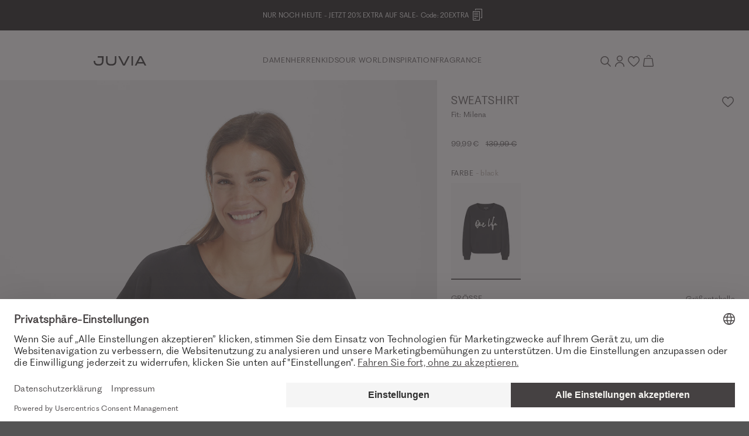

--- FILE ---
content_type: text/html; charset=UTF-8
request_url: https://www.juvia.com/de/de/juvia-sweatshirt-schwarz-9298-94
body_size: 25686
content:
<!DOCTYPE html>
<html lang="de" data-login="logged-out">
    <head>
        <meta charset="UTF-8">
        <meta http-equiv="X-UA-Compatible" content="IE=edge">
        <meta name="viewport" content="width=device-width, initial-scale=1">
        <meta name="format-detection" content="telephone=no">

                <meta name="p:domain_verify" content="2f6021bb21b976ce298d740de3306ff8">

        <script id="usercentrics-cmp" src="https://web.cmp.usercentrics.eu/ui/loader.js" data-settings-id="fJ3k6ebAmYs9na" async></script>

        <link rel="apple-touch-icon" sizes="180x180" href="/assets/icons/favicon/apple-touch-icon.png?v176831191898f">
<link rel="icon" type="image/png" sizes="32x32" href="/assets/icons/favicon/favicon-32x32.png?v176831191898f">
<link rel="icon" type="image/png" sizes="16x16" href="/assets/icons/favicon/favicon-16x16.png?v176831191898f">
<link rel="mask-icon" href="/assets/icons/favicon/safari-pinned-tab.svg?v176831191898f" color="#E1A6AD">
<link rel="alternate icon" href="/assets/icons/favicon/favicon.ico?v176831191898f">
<link rel="manifest" href="/assets/icons/favicon/site.webmanifest?v176831191898f">
<meta name="msapplication-TileColor" content="#e1a6ad">
<meta name="theme-color" content="#000000">

        <title>Sweatshirt Milena in Schwarz | Sweatshirts online kaufen bei JUVIA</title>
<meta name="description" content="Überschnittene Schultern|Weite Ärmel mit Rippbündchen|Angesetzter Rippsaum ♥ Jetzt JUVIA Sweatshirts online kaufen"><meta name="keywords" content="Sweatshirt,black,schwarz,Sweatshirts,Überschnittene Schultern,Weite Ärmel mit Rippbündchen,Angesetzter Rippsaum"><meta name="viewport" content="width=device-width, initial-scale=1, maximum-scale=1, user-scalable=no, viewport-fit=cover"><meta name="robots" content="index,follow">    <link rel="stylesheet" type="text/css" href="/assets/css/article.css?v176831191898f"/>
<script type="text/javascript">
        window.addEventListener('ConfigInitEvent', function (e) {e.detail.config.params.addParams({"tracking.ref_feature":null,"tracking.ref_list_position":null,"tracking.ref_page":null,"tracking.ref_page_id":null,"tracking.ref_page_type":null,"base_url":"https:\/\/www.juvia.com\/de\/de\/","base_url.shop_api":"https:\/\/www.juvia.com\/de\/de\/shop_api\/","shop.newsletter_name":"juvia_b2c","billing_country":"DE","country_iso_code":"DE","language_locale":"de_DE","time_zone":"Europe\/Berlin","url_iso_country_code":"de","url_iso_language_code":"de_DE","amazon_payments.client_id":"amzn1.application-oa2-client.005d51755c1c4e2d836b19a50567fa64","amazon_payments.language":"de-DE","amazon_payments.login_rebound_url":"https:\/\/www.juvia.com\/de\/de\/amazon-payments\/checkout\/rebound","amazon_payments.logout":false,"amazon_payments.seller_id":"A3IG2ZEB1AB6DI","amazon_payments.widget_script_url":"https:\/\/static-eu.payments-amazon.com\/OffAmazonPayments\/de\/lpa\/js\/Widgets.js","pay_pal_advanced_checkout.cancel_redirect_url":"https:\/\/www.juvia.com\/de\/de\/cart","pay_pal_advanced_checkout.eos_payment_method":"pay_pal_advanced_checkout.pay_pal_express","pay_pal_advanced_checkout.error_redirect_url":"https:\/\/www.juvia.com\/de\/de\/cart?error=pay_pal_advanced_checkout.payment_error","pay_pal_advanced_checkout.partner_attribution_id":"EVENONSUNDAY_Cart_PPCP","pay_pal_advanced_checkout.pay_pal_payment_method":"paypal","pay_pal_advanced_checkout.sdk_script_url":"https:\/\/www.paypal.com\/sdk\/js?client-id=Af4pDfdpQiJYuIEeqS-kRy2MpeEztaxVkDp6vfDd8XV3xEbPq12twbL3LNqJK-BGe0YLjB8d9DTIFcYr&merchant-id=GLXFUQS88D9LY&currency=EUR&locale=de_DE&components=buttons&commit=false&intent=authorize&disable-funding=card%2Ccredit%2Cpaylater%2Cbancontact%2Cblik%2Ceps%2Cgiropay%2Cideal%2Cmercadopago%2Cmybank%2Cp24%2Csepa%2Csofort%2Cvenmo","pay_pal_advanced_checkout.success_redirect_url":"https:\/\/www.juvia.com\/de\/de\/checkout\/summary","cart_sidebar.show_express_payment_buttons":true,"fact_finder.channel":"de"}, false);e.detail.config.translator.addTranslations({"article.variant.availability.sold_out":"article.variant.availability.sold_out","article.variant.availability.low_stock":"article.variant.availability.low_stock","article.variant.availability.available":"article.variant.availability.available","article.detail.tab_accordion.show_more.label":"article.detail.tab_accordion.show_more.label"}, 'messages');});
    </script><script>window.appEosFactFinderTracking = window.appEosFactFinderTracking || [];</script>    <script defer type="text/javascript" src="/assets/js/article.js?v176831191898f"></script>
<link rel="canonical" href="https://www.juvia.com/de/de/juvia-sweatshirt-schwarz-9298-94" />    <link rel="alternate" hreflang="x-default" href="https://www.juvia.com/de/en/juvia-sweatshirt-black-9298-94" />
    <link rel="alternate" hreflang="de-CH" href="https://www.juvia.com/ch/de/juvia-sweatshirt-schwarz-9298-94" />
    <link rel="alternate" hreflang="de-DE" href="https://www.juvia.com/de/de/juvia-sweatshirt-schwarz-9298-94" />
    <link rel="alternate" hreflang="en-DE" href="https://www.juvia.com/de/en/juvia-sweatshirt-black-9298-94" />
    <link rel="alternate" hreflang="fr" href="https://www.juvia.com/de/fr/juvia-sweatshirt-noir-9298-94" />
<script type="application/ld+json">{"@context":"https:\/\/schema.org","@graph":[{"@type":"Product","name":"Sweatshirt","color":"black","sku":"4255620571683","image":"https:\/\/juvia-b2c-cloud-production.imgix.net\/product\/202311\/2\/juvia-sweatshirt-110-front-2a856605b7.jpg?auto=format","description":"Überschnittene Schultern|Weite Ärmel mit Rippbündchen|Angesetzter Rippsaum","itemCondition":"http:\/\/schema.org\/NewCondition","mpn":"820 21 384","brand":{"@type":"Organization","name":"JUVIA"},"manufacturer":{"@type":"Organization","name":"JUVIA"},"offers":{"@type":"Offer","priceCurrency":"EUR","price":"99.99","seller":{"@type":"Organization","name":"JUVIA"},"url":"https:\/\/www.juvia.com\/de\/de\/article\/9298\/94"}}]}</script>        <script>
            window.dataLayer = window.dataLayer || [];

            function gtag() {
                dataLayer.push(arguments);
            }

            // Set Google consent mode defaults
            gtag("consent", "default", {
                ad_personalization: "denied",
                ad_storage: "denied",
                ad_user_data: "denied",
                personalization_storage: "denied",
                functionality_storage: "denied",
                security_storage: "granted",
                analytics_storage: "denied",
                wait_for_update: 500,
            });

            // Enable ads data redaction by default
            gtag("set", "ads_data_redaction", true);
        </script><script>
        window.dataLayer.push({"pageType":"product","ecommerce":{"currencyCode":"EUR","detail":{"products":[{"name":"Sweatshirt","id":"820 21 384","price":"99.99","variant":"black","variant_id":"135705","variant_vendor_key":"4255620571683","item_category":"Damen","item_category2":"Bekleidung","item_category3":"Sweatshirts & Hoodies"}]}}});
    </script><script>
            (function(w,d,s,l,i){w[l]=w[l]||[];w[l].push({'gtm.start':
            new Date().getTime(),event:'gtm.js'});var f=d.getElementsByTagName(s)[0],
            j=d.createElement(s),dl=l!='dataLayer'?'&l='+l:'';j.async=true;j.src=
            'https://www.googletagmanager.com/gtm.js?id='+i+dl;f.parentNode.insertBefore(j,f);
            })(window,document,'script','dataLayer','GTM-PSGQVWK');
        </script>
    </head>

    <body><aside id="cart-sidebar"
       class="cart-sidebar ui sidebar right overlay wide"
       hx-indicator="#cart-sidebar-indicator"
       x-data
       x-cloak
>
    <div id="cart-sidebar-inner"
         class="sidebar-content"
         hx-target="this"
    >
        <div hx-trigger="Sidebar.Cart.Load from:body once"
             hx-select="#cart-sidebar-inner"
             hx-swap="outerHTML"
             hx-get="https://www.juvia.com/de/de/cart/sidebar"></div>

        <section id="cart-sidebar-indicator" class="d-flex justify-content-center h-100 htmx-indicator">
            <div class="d-inline-flex align-items-center">
                <i class="spinner-border text-primary" role="status">
                    <span class="sr-only">cart_sidebar.loading.label</span>
                </i>
            </div>
        </section>

        <section class="sidebar-header-wrapper container pl-5 pl-md-0">
            <div class="row align-items-center">
                <div class="col">
                    <h6 class="text-uppercase">Warenkorb</h6>
                </div>
                <div class="col-auto">
                    <button data-sidebar-close type="button" class="icon-close border-0 bg-transparent"></button>
                </div>
            </div>
        </section>

        <section class="sidebar-content-wrapper container d-flex flex-column"></section>
    </div>
</aside>
<aside id="dynamic-sidebar" class="ui sidebar right bg-white overlay custom" role="complementary" tabindex="-1" aria-hidden="true"></aside>
<div class="overflowing pusher"><section
    id="eyecatcher"
    class="position-sticky py-2"
    style="background: #000000;"
>
    <div class="eyecatcher-slider overflow-hidden d-none" aria-atomic="true" role="region" aria-label="Eyecatcher Slider"><div class="eyecatcher-slider-item d-flex justify-content-center align-items-center text-center"
                 style="color: #ffffff;"
            ><a href="https://www.juvia.com/de/de/sale"
                       target="_self"
                       class="no-underline"
                       tabindex="-1"
                    ><div class="eyecatcher-content px-3">
                    <p> NUR NOCH HEUTE - JETZT 20% EXTRA AUF SALE- <button
    type="button"
    class="copy-icon"
    x-data="{ code: '20EXTRA', ok: false }"
    @click="$clipboard(code); ok = true; setTimeout(() => ok = false, 2000)"
    aria-label="Code kopieren">
    <span class="code-text">Code: 20EXTRA</span>
    <span class="icon icon-copy-link"></span>
    <span class="copy-success-response" x-show="ok" x-transition>
        <span class="d-flex align-items-center">
            <span class="icon icon-check"></span>Der Code wurde kopiert
        </span>
    </span>
</button>
</p>
                </div></a></div><div class="eyecatcher-slider-item d-flex justify-content-center align-items-center text-center"
                 style="color: #ffffff;"
            ><a href="https://api.whatsapp.com/send/?phone=+4922199575022&amp;text=Ja%2C%20ich%20m%C3%B6chte%20mich%20anmelden "
                       target="_self"
                       class="no-underline"
                       tabindex="-1"
                    ><div class="eyecatcher-content px-3">
                    <p>Jetzt zu unserem Whatsapp Newsletter anmelden &amp;&nbsp;10% Willkommensgutschein erhalten</p>
                </div></a></div></div>
</section>

<header class="header container-fluid bg-white position-sticky" role="banner">
    <section id="header-container" class="container px-2 px-md-0 py-3 py-md-4 py-lg-4">
        <nav class="row d-flex align-items-center justify-content-between" role="menubar">
            <div class="d-flex align-items-center" role="navigation">
                <a id="mobile-navigation-trigger"
                   class="no-underline icon-burger icon-small d-lg-none mr-3"
                   aria-label="Mobiles Menü öffnen"
                   data-sidebar="{&quot;name&quot;:&quot;mobile_navigation&quot;,&quot;mobile&quot;:&quot;left&quot;,&quot;tablet&quot;:&quot;left&quot;,&quot;desktop&quot;:&quot;left&quot;,&quot;data&quot;:{&quot;activeMenuTrail&quot;:&quot;leaf_0001-damen&quot;,&quot;countrySwitch&quot;:{&quot;route&quot;:&quot;app_article&quot;,&quot;routeParams&quot;:{&quot;colorId&quot;:&quot;94&quot;,&quot;_shop&quot;:&quot;de&quot;,&quot;_locale&quot;:&quot;de&quot;,&quot;articleId&quot;:&quot;9298&quot;}}}}"
                ></a>
                <a href="https://www.juvia.com/de/de/" tabindex="1">
                    <img class="logo" src="/assets/svg/logo-juvia.svg?v176831191898f" alt="Juvia Logo" />
                </a>
            </div>
            <div class="desktop-navigation-container d-none d-lg-flex flex-fill align-items-center justify-content-center gap-6 font-face-6" role="navigation"><a
                        href="https://www.juvia.com/de/de/damen" class="top-level-trigger text-uppercase text-link A_without_images " data-name="leaf_0001-damen" tabindex="1" role="menuitem"
                    >Damen</a><a
                        href="https://www.juvia.com/de/de/herren" class="top-level-trigger text-uppercase text-link A_without_images " data-name="leaf_0032-herren" tabindex="2" role="menuitem"
                    >Herren</a><a
                        href="https://www.juvia.com/de/de/kids" class="top-level-trigger text-uppercase text-link A_without_images " data-name="leaf_0054-kids" tabindex="3" role="menuitem"
                    >Kids</a><a
                        class="top-level-trigger text-uppercase text-link B_with_images " data-name="our_world" tabindex="4" role="menuitem"
                    >Our World</a><a
                        class="top-level-trigger text-uppercase text-link B_with_images " data-name="inspiration" tabindex="5" role="menuitem"
                    >Inspiration</a><a
                        href="https://www.juvia.com/de/de/fragrance" class="top-level-trigger text-uppercase text-link B_with_images " data-name="fragrance" tabindex="6" role="menuitem"
                    >Fragrance</a></div>
            <div class="interactions-container d-flex align-items-center justify-content-end gap-3">
                <button id="search-trigger" class="no-underline icon-search icon-small"
                        type="button"
                        aria-label="Suche"
                        data-sidebar="{&quot;name&quot;:&quot;search&quot;,&quot;mobile&quot;:&quot;top&quot;,&quot;tablet&quot;:&quot;top&quot;,&quot;desktop&quot;:&quot;right&quot;,&quot;is_wider&quot;:&quot;true&quot;}"
                ></button>
                <a class="no-underline icon-account icon-small"
                   href="https://www.juvia.com/de/de/account/login"
                   aria-label="Anmelden / Registrieren"
                ></a>
                <a id="wish-list-indicator"
                   class="no-underline icon-heart icon-small position-relative"
                   href="https://www.juvia.com/de/de/wish_list"
                   aria-label="Wunschliste"
                >
                    <span class="counter"
                          x-cloak
                          x-data="badgeWatcher('wishList')"
                          x-text="$store.wishList.count"
                          x-show="$store.wishList.count > 0"
                    >0</span>
                </a>
                <a class="no-underline icon-bag icon-small cart position-relative"
                   href="https://www.juvia.com/de/de/cart"
                   data-trigger-cart-sidebar="true"
                   aria-label="Warenkorb"
                >
                    <span id="cart-amount-indicator"
                          class="counter"
                          x-cloak
                          x-data="badgeWatcher('cart')"
                          x-text="$store.cart.amount"
                          x-show="$store.cart.amount > 0"
                    >0</span>
                </a>
            </div>
        </nav>
    </section>

        <section class="collapse position-absolute" id="desktop-navigation">
        <div class="container px-0 pt-4" role="navigation">                
                <div class="flyout-level-2 row justify-content-center d-none" data-name="leaf_0001-damen">
                                                                                                                                        
                                
                                <div class="col-2 d-flex flex-column gap-4 pb-3 offset-xxl-1" role="group">
                                                                            <a class="no-underline text-uppercase font-face-5"
                                           href="https://www.juvia.com/de/de/damen/sale"
                                           style="color:#C6A992"
                                           tabindex="1"
                                        >SALE</a>
                                                                                                                    <a class="no-underline text-uppercase font-face-5"
                                           href="https://www.juvia.com/de/de/damen/neu"
                                           style=""
                                           tabindex="1"
                                        >New</a>
                                                                                                                    <a class="no-underline text-uppercase font-face-5"
                                           href="https://www.juvia.com/de/de/damen"
                                           style=""
                                           tabindex="1"
                                        >View All</a>
                                                                                                                    <a class="no-underline text-uppercase font-face-5"
                                           href="https://www.juvia.com/de/de/damen/bestseller"
                                           style=""
                                           tabindex="1"
                                        >Bestseller</a>
                                                                                                                    <a class="no-underline text-uppercase font-face-5"
                                           href="https://www.juvia.com/de/de/basics"
                                           style=""
                                           tabindex="1"
                                        >Basics</a>
                                                                                                                    <a class="no-underline text-uppercase font-face-5"
                                           href="https://www.juvia.com/de/de/curvy"
                                           style=""
                                           tabindex="1"
                                        >Curvy</a>
                                                                                                                    <a class="no-underline text-uppercase font-face-5"
                                           href="https://www.juvia.com/de/de/giftcard"
                                           style=""
                                           tabindex="1"
                                        >Gift Card</a>
                                                                                                            </div>
                                                                                                                                                                                            
                                
                                <div class="col-2 d-flex flex-column gap-4 pb-3 " role="group">
                                                                            <a class="no-underline text-uppercase font-face-5"
                                           href="https://www.juvia.com/de/de/damen"
                                           style=""
                                           tabindex="1"
                                        >Bekleidung</a>
                                                                                    <div class="d-flex flex-column gap-2 small">
                                                                                                    <a class="no-underline"
                                                       href="https://www.juvia.com/de/de/damen/accessoires"
                                                       tabindex="1"
                                                       role="menuitem"
                                                    >
                                                        Accessoires</a>
                                                                                                    <a class="no-underline"
                                                       href="https://www.juvia.com/de/de/damen/athleisure"
                                                       tabindex="1"
                                                       role="menuitem"
                                                    >
                                                        Athleisure</a>
                                                                                                    <a class="no-underline"
                                                       href="https://www.juvia.com/de/de/damen/blusen"
                                                       tabindex="1"
                                                       role="menuitem"
                                                    >
                                                        Blusen</a>
                                                                                                    <a class="no-underline"
                                                       href="https://www.juvia.com/de/de/damen/hosen"
                                                       tabindex="1"
                                                       role="menuitem"
                                                    >
                                                        Hosen &amp; Sweatpants</a>
                                                                                                    <a class="no-underline"
                                                       href="https://www.juvia.com/de/de/damen/jacken-maentel"
                                                       tabindex="1"
                                                       role="menuitem"
                                                    >
                                                        Jacken &amp; Mäntel</a>
                                                                                                    <a class="no-underline"
                                                       href="https://www.juvia.com/de/de/damen/kleider-roecke"
                                                       tabindex="1"
                                                       role="menuitem"
                                                    >
                                                        Kleider &amp; Röcke</a>
                                                                                                    <a class="no-underline"
                                                       href="https://www.juvia.com/de/de/damen/longsleeves"
                                                       tabindex="1"
                                                       role="menuitem"
                                                    >
                                                        Longsleeves</a>
                                                                                                    <a class="no-underline"
                                                       href="https://www.juvia.com/de/de/damen/nightwear"
                                                       tabindex="1"
                                                       role="menuitem"
                                                    >
                                                        Nightwear</a>
                                                                                                    <a class="no-underline"
                                                       href="https://www.juvia.com/de/de/damen/shorts-bermudas"
                                                       tabindex="1"
                                                       role="menuitem"
                                                    >
                                                        Shorts &amp; Bermudas</a>
                                                                                                    <a class="no-underline"
                                                       href="https://www.juvia.com/de/de/damen/strick"
                                                       tabindex="1"
                                                       role="menuitem"
                                                    >
                                                        Strick</a>
                                                                                                    <a class="no-underline"
                                                       href="https://www.juvia.com/de/de/damen/hoodies-sweatshirts"
                                                       tabindex="1"
                                                       role="menuitem"
                                                    >
                                                        Sweatshirts &amp; Hoodies</a>
                                                                                                    <a class="no-underline"
                                                       href="https://www.juvia.com/de/de/tops-t-shirts"
                                                       tabindex="1"
                                                       role="menuitem"
                                                    >
                                                        T-Shirts &amp; Tops</a>
                                                                                            </div>
                                                                                                            </div>
                                                                                                                                                                                            
                                
                                <div class="col-2 d-flex flex-column gap-4 pb-3 " role="group">
                                                                            <a class="no-underline text-uppercase font-face-5"
                                           href="https://www.juvia.com/de/de/damen"
                                           style=""
                                           tabindex="1"
                                        >Kollektionen</a>
                                                                                    <div class="d-flex flex-column gap-2 small">
                                                                                                    <a class="no-underline"
                                                       href="https://www.juvia.com/de/de/pureemotions"
                                                       tabindex="1"
                                                       role="menuitem"
                                                    >
                                                                                                                    <span class="flag-new">NEW</span> -
                                                        Pure Emotions</a>
                                                                                                    <a class="no-underline"
                                                       href="https://www.juvia.com/de/de/magicmoments"
                                                       tabindex="1"
                                                       role="menuitem"
                                                    >
                                                        Magic Moments</a>
                                                                                                    <a class="no-underline"
                                                       href="https://www.juvia.com/de/de/chocolate"
                                                       tabindex="1"
                                                       role="menuitem"
                                                    >
                                                        Chocolate</a>
                                                                                                    <a class="no-underline"
                                                       href="https://www.juvia.com/de/de/goodvibes"
                                                       tabindex="1"
                                                       role="menuitem"
                                                    >
                                                        Good Vibes</a>
                                                                                                    <a class="no-underline"
                                                       href="https://www.juvia.com/de/de/luxurymoments"
                                                       tabindex="1"
                                                       role="menuitem"
                                                    >
                                                        Luxury Moments</a>
                                                                                            </div>
                                                                                                            </div>
                                                                                                                                                                                            
                                
                                <div class="col-2 d-flex flex-column gap-4 pb-3 " role="group">
                                                                            <a class="no-underline text-uppercase font-face-5"
                                           href="https://www.juvia.com/de/de/collaborations"
                                           style=""
                                           tabindex="1"
                                        >Collaborations</a>
                                                                                    <div class="d-flex flex-column gap-2 small">
                                                                                                    <a class="no-underline"
                                                       href="https://www.juvia.com/de/de/juviaxbuntespecial"
                                                       tabindex="1"
                                                       role="menuitem"
                                                    >
                                                                                                                    <span class="flag-new">NEW</span> -
                                                        JUVIA x BUNTE</a>
                                                                                                    <a class="no-underline"
                                                       href="https://www.juvia.com/de/de/juviaxglamometer"
                                                       tabindex="1"
                                                       role="menuitem"
                                                    >
                                                        Glam-O-Meter!</a>
                                                                                                    <a class="no-underline"
                                                       href="https://www.juvia.com/de/de/juviaxbambi"
                                                       tabindex="1"
                                                       role="menuitem"
                                                    >
                                                        JUVIA x TRIBUTE TO BAMBI</a>
                                                                                            </div>
                                                                                                            </div>
                                                                                                                    <div class="col-4 col-xxl-3"><a href="https://www.juvia.com/de/de/damen/sale" class="d-block position-relative"><picture >
                                        <source srcset="https://prismic-proxy.imgix.net/juvia-b2c-shop/aV9lEQIvOtkhBFrC_Flyout-Damen-260112-Sale.jpg?auto=format&amp;rect=0%2C1%2C1509%2C1708&amp;w=454&amp;h=auto&amp;q=80&amp;fit=max, https://prismic-proxy.imgix.net/juvia-b2c-shop/aV9lEQIvOtkhBFrC_Flyout-Damen-260112-Sale.jpg?auto=format&amp;rect=0%2C1%2C1509%2C1708&amp;w=454&amp;h=auto&amp;q=80&amp;fit=max&amp;dpr=1.5 1.5x, https://prismic-proxy.imgix.net/juvia-b2c-shop/aV9lEQIvOtkhBFrC_Flyout-Damen-260112-Sale.jpg?auto=format&amp;rect=0%2C1%2C1509%2C1708&amp;w=454&amp;h=auto&amp;q=80&amp;fit=max&amp;dpr=2 2x, https://prismic-proxy.imgix.net/juvia-b2c-shop/aV9lEQIvOtkhBFrC_Flyout-Damen-260112-Sale.jpg?auto=format&amp;rect=0%2C1%2C1509%2C1708&amp;w=454&amp;h=auto&amp;q=80&amp;fit=max&amp;dpr=3 3x" media="(min-width: 1024px)">
        <img aria-labelledby="leaf_0001-damen" class="w-100" src="https://prismic-proxy.imgix.net/juvia-b2c-shop/aV9lEQIvOtkhBFrC_Flyout-Damen-260112-Sale.jpg?auto=format,compress&amp;rect=0,1,1509,1708&amp;w=454&amp;h=514" alt="" loading="lazy">
</picture>

                                <div class="marketing-text text-white pr-4"><p class="font-face-5 mb-2">SALE DAMEN</p><h3>EXTRA 20% AUF<br />
SALE</h3><span id="leaf_0001-damen" class="teaser-link no-underline text-uppercase font-face-5 d-inline-flex flex-row-reverse align-items-center icon-arrow-right mt-4">DISCOVER NOW</span></div></a></div>
                                    </div>                
                <div class="flyout-level-2 row justify-content-center d-none" data-name="leaf_0032-herren">
                                                                                                                                        
                                                                                                    
                                <div class="col-2 d-flex flex-column gap-4 pb-3 offset-xxl-1" role="group">
                                                                            <a class="no-underline text-uppercase font-face-5"
                                           href="https://www.juvia.com/de/de/herren/sale"
                                           style="color:#C6A992"
                                           tabindex="2"
                                        >SALE</a>
                                                                                                                    <a class="no-underline text-uppercase font-face-5"
                                           href="https://www.juvia.com/de/de/herren/neu"
                                           style=""
                                           tabindex="2"
                                        >New</a>
                                                                                                                    <a class="no-underline text-uppercase font-face-5"
                                           href="https://www.juvia.com/de/de/herren"
                                           style=""
                                           tabindex="2"
                                        >View All</a>
                                                                                                                    <a class="no-underline text-uppercase font-face-5"
                                           href="https://www.juvia.com/de/de/herren/bestseller"
                                           style=""
                                           tabindex="2"
                                        >Bestseller</a>
                                                                                                                    <a class="no-underline text-uppercase font-face-5"
                                           href="https://www.juvia.com/de/de/basicmen"
                                           style=""
                                           tabindex="2"
                                        >Basics</a>
                                                                                                                    <a class="no-underline text-uppercase font-face-5"
                                           href="https://www.juvia.com/de/de/giftcard"
                                           style=""
                                           tabindex="2"
                                        >Gift Card</a>
                                                                                                            </div>
                                                                                                                                                                                            
                                                                                                    
                                <div class="col-2 d-flex flex-column gap-4 pb-3 " role="group">
                                                                            <a class="no-underline text-uppercase font-face-5"
                                           href="https://www.juvia.com/de/de/herren"
                                           style=""
                                           tabindex="2"
                                        >Bekleidung</a>
                                                                                    <div class="d-flex flex-column gap-2 small">
                                                                                                    <a class="no-underline"
                                                       href="https://www.juvia.com/de/de/herren/hosen"
                                                       tabindex="2"
                                                       role="menuitem"
                                                    >
                                                        Hosen</a>
                                                                                                    <a class="no-underline"
                                                       href="https://www.juvia.com/de/de/herren/hemden"
                                                       tabindex="2"
                                                       role="menuitem"
                                                    >
                                                        Hemden</a>
                                                                                                    <a class="no-underline"
                                                       href="https://www.juvia.com/de/de/herren/jacken-maentel"
                                                       tabindex="2"
                                                       role="menuitem"
                                                    >
                                                        Jacken &amp; Mäntel</a>
                                                                                                    <a class="no-underline"
                                                       href="https://www.juvia.com/de/de/herren/longsleeves"
                                                       tabindex="2"
                                                       role="menuitem"
                                                    >
                                                        Longsleeves</a>
                                                                                                    <a class="no-underline"
                                                       href="https://www.juvia.com/de/de/herren/shorts-bermudas"
                                                       tabindex="2"
                                                       role="menuitem"
                                                    >
                                                        Shorts &amp; Bermudas</a>
                                                                                                    <a class="no-underline"
                                                       href="https://www.juvia.com/de/de/herren/strick"
                                                       tabindex="2"
                                                       role="menuitem"
                                                    >
                                                        Strick</a>
                                                                                                    <a class="no-underline"
                                                       href="https://www.juvia.com/de/de/herren/hoodies-sweatshirts"
                                                       tabindex="2"
                                                       role="menuitem"
                                                    >
                                                        Sweatshirts &amp; Hoodies</a>
                                                                                                    <a class="no-underline"
                                                       href="https://www.juvia.com/de/de/herren/t-shirts"
                                                       tabindex="2"
                                                       role="menuitem"
                                                    >
                                                        T-Shirts</a>
                                                                                            </div>
                                                                                                            </div>
                                                                                                                                                                                            
                                                                                                    
                                <div class="col-4 d-flex flex-column gap-4 pb-3 " role="group">
                                                                            <a class="no-underline text-uppercase font-face-5"
                                           href="https://www.juvia.com/de/de/herren"
                                           style=""
                                           tabindex="2"
                                        >Kollektionen</a>
                                                                                    <div class="d-flex flex-column gap-2 small">
                                                                                                    <a class="no-underline"
                                                       href="https://www.juvia.com/de/de/relax"
                                                       tabindex="2"
                                                       role="menuitem"
                                                    >
                                                                                                                    <span class="flag-new">NEW</span> -
                                                        Relax</a>
                                                                                                    <a class="no-underline"
                                                       href="https://www.juvia.com/de/de/coolbreeze"
                                                       tabindex="2"
                                                       role="menuitem"
                                                    >
                                                        Cool Breeze</a>
                                                                                                    <a class="no-underline"
                                                       href="https://www.juvia.com/de/de/stockholm"
                                                       tabindex="2"
                                                       role="menuitem"
                                                    >
                                                        Stockholm</a>
                                                                                                    <a class="no-underline"
                                                       href="https://www.juvia.com/de/de/palermo"
                                                       tabindex="2"
                                                       role="menuitem"
                                                    >
                                                        Palermo</a>
                                                                                                    <a class="no-underline"
                                                       href="https://www.juvia.com/de/de/barcelona"
                                                       tabindex="2"
                                                       role="menuitem"
                                                    >
                                                        Barcelona</a>
                                                                                            </div>
                                                                                                            </div>
                                                                                                                    <div class="col-4 col-xxl-3"><a href="https://www.juvia.com/de/de/herren/sale" class="d-block position-relative"><picture >
                                        <source srcset="https://prismic-proxy.imgix.net/juvia-b2c-shop/aUPfgnNYClf9oY4w_Flyout-Herren-251228-Sale.jpg?auto=format&amp;rect=0%2C1%2C1509%2C1708&amp;w=454&amp;h=auto&amp;q=80&amp;fit=max, https://prismic-proxy.imgix.net/juvia-b2c-shop/aUPfgnNYClf9oY4w_Flyout-Herren-251228-Sale.jpg?auto=format&amp;rect=0%2C1%2C1509%2C1708&amp;w=454&amp;h=auto&amp;q=80&amp;fit=max&amp;dpr=1.5 1.5x, https://prismic-proxy.imgix.net/juvia-b2c-shop/aUPfgnNYClf9oY4w_Flyout-Herren-251228-Sale.jpg?auto=format&amp;rect=0%2C1%2C1509%2C1708&amp;w=454&amp;h=auto&amp;q=80&amp;fit=max&amp;dpr=2 2x, https://prismic-proxy.imgix.net/juvia-b2c-shop/aUPfgnNYClf9oY4w_Flyout-Herren-251228-Sale.jpg?auto=format&amp;rect=0%2C1%2C1509%2C1708&amp;w=454&amp;h=auto&amp;q=80&amp;fit=max&amp;dpr=3 3x" media="(min-width: 1024px)">
        <img aria-labelledby="leaf_0032-herren" class="w-100" src="https://prismic-proxy.imgix.net/juvia-b2c-shop/aUPfgnNYClf9oY4w_Flyout-Herren-251228-Sale.jpg?auto=format,compress&amp;rect=0,1,1509,1708&amp;w=454&amp;h=514" alt="" loading="lazy">
</picture>

                                <div class="marketing-text text-white pr-4"><p class="font-face-5 mb-2">SALE HERREN</p><h3>EXTRA 20% AUF<br />
SALE</h3><span id="leaf_0032-herren" class="teaser-link no-underline text-uppercase font-face-5 d-inline-flex flex-row-reverse align-items-center icon-arrow-right mt-4">DISCOVER NOW</span></div></a></div>
                                    </div>                
                <div class="flyout-level-2 row justify-content-center d-none" data-name="leaf_0054-kids">
                                                                                                                                        
                                                                                                    
                                <div class="col-2 d-flex flex-column gap-4 pb-3 offset-xxl-1" role="group">
                                                                            <a class="no-underline text-uppercase font-face-5"
                                           href="https://www.juvia.com/de/de/kids/sale"
                                           style="color:#C6A992"
                                           tabindex="3"
                                        >SALE</a>
                                                                                                                    <a class="no-underline text-uppercase font-face-5"
                                           href="https://www.juvia.com/de/de/kids"
                                           style=""
                                           tabindex="3"
                                        >View All</a>
                                                                                                            </div>
                                                                                                                                                                                            
                                                                                                    
                                <div class="col-6 d-flex flex-column gap-4 pb-3 " role="group">
                                                                            <a class="no-underline text-uppercase font-face-5"
                                           href="https://www.juvia.com/de/de/kids"
                                           style=""
                                           tabindex="3"
                                        >Bekleidung</a>
                                                                                    <div class="d-flex flex-column gap-2 small">
                                                                                                    <a class="no-underline"
                                                       href="https://www.juvia.com/de/de/kids/hosen-shorts"
                                                       tabindex="3"
                                                       role="menuitem"
                                                    >
                                                        Hosen &amp; Shorts</a>
                                                                                                    <a class="no-underline"
                                                       href="https://www.juvia.com/de/de/kids/kleider-roecke"
                                                       tabindex="3"
                                                       role="menuitem"
                                                    >
                                                        Kleider &amp; Röcke</a>
                                                                                                    <a class="no-underline"
                                                       href="https://www.juvia.com/de/de/kids/sweatshirts-hoodies"
                                                       tabindex="3"
                                                       role="menuitem"
                                                    >
                                                        Sweatshirts &amp; Hoodies</a>
                                                                                                    <a class="no-underline"
                                                       href="https://www.juvia.com/de/de/kids/t-shirt-longsleeves"
                                                       tabindex="3"
                                                       role="menuitem"
                                                    >
                                                        T-Shirts &amp; Longsleeves</a>
                                                                                            </div>
                                                                                                            </div>
                                                                                                                    <div class="col-4 col-xxl-3"><a href="https://www.juvia.com/de/de/kids/sale" class="d-block position-relative"><picture >
                                        <source srcset="https://prismic-proxy.imgix.net/juvia-b2c-shop/aUPfg3NYClf9oY4x_Flyout-Kids-251228-Sale.jpg?auto=format&amp;rect=0%2C1%2C1509%2C1708&amp;w=454&amp;h=auto&amp;q=80&amp;fit=max, https://prismic-proxy.imgix.net/juvia-b2c-shop/aUPfg3NYClf9oY4x_Flyout-Kids-251228-Sale.jpg?auto=format&amp;rect=0%2C1%2C1509%2C1708&amp;w=454&amp;h=auto&amp;q=80&amp;fit=max&amp;dpr=1.5 1.5x, https://prismic-proxy.imgix.net/juvia-b2c-shop/aUPfg3NYClf9oY4x_Flyout-Kids-251228-Sale.jpg?auto=format&amp;rect=0%2C1%2C1509%2C1708&amp;w=454&amp;h=auto&amp;q=80&amp;fit=max&amp;dpr=2 2x, https://prismic-proxy.imgix.net/juvia-b2c-shop/aUPfg3NYClf9oY4x_Flyout-Kids-251228-Sale.jpg?auto=format&amp;rect=0%2C1%2C1509%2C1708&amp;w=454&amp;h=auto&amp;q=80&amp;fit=max&amp;dpr=3 3x" media="(min-width: 1024px)">
        <img aria-labelledby="leaf_0054-kids" class="w-100" src="https://prismic-proxy.imgix.net/juvia-b2c-shop/aUPfg3NYClf9oY4x_Flyout-Kids-251228-Sale.jpg?auto=format,compress&amp;rect=0,1,1509,1708&amp;w=454&amp;h=514" alt="" loading="lazy">
</picture>

                                <div class="marketing-text text-primary pr-4"><p class="font-face-5 mb-2">SALE KIDS</p><h3>EXTRA 20% AUF<br />
SALE</h3><span id="leaf_0054-kids" class="teaser-link no-underline text-uppercase font-face-5 d-inline-flex flex-row-reverse align-items-center icon-arrow-right mt-4">DISCOVER NOW</span></div></a></div>
                                    </div>                
                <div class="flyout-level-2 row justify-content-center d-none" data-name="our_world">
                                                                                                        <div class="col-12 col-xxl-10 pb-3 teaser-flyout" role="group">
                                    <div class="row flex-nowrap justify-content-center gap-5 mx-lg-7 mx-xxl-0">
                                                                                    <div class="col-2">
                                                <a href="https://www.juvia.com/de/de/damen/jacken-maentel" class="d-block no-underline" role="menuitem">
                                                    <picture >
                                        <source srcset="https://prismic-proxy.imgix.net/juvia-b2c-shop/aS63gXNYClf9nrs4_flyout-our-world-maentel.jpg?auto=format&amp;rect=0%2C0%2C834%2C1110&amp;w=483&amp;h=auto&amp;q=80&amp;fit=max, https://prismic-proxy.imgix.net/juvia-b2c-shop/aS63gXNYClf9nrs4_flyout-our-world-maentel.jpg?auto=format&amp;rect=0%2C0%2C834%2C1110&amp;w=483&amp;h=auto&amp;q=80&amp;fit=max&amp;dpr=1.5 1.5x, https://prismic-proxy.imgix.net/juvia-b2c-shop/aS63gXNYClf9nrs4_flyout-our-world-maentel.jpg?auto=format&amp;rect=0%2C0%2C834%2C1110&amp;w=483&amp;h=auto&amp;q=80&amp;fit=max&amp;dpr=2 2x, https://prismic-proxy.imgix.net/juvia-b2c-shop/aS63gXNYClf9nrs4_flyout-our-world-maentel.jpg?auto=format&amp;rect=0%2C0%2C834%2C1110&amp;w=483&amp;h=auto&amp;q=80&amp;fit=max&amp;dpr=3 3x" media="(min-width: 1024px)">
        <img aria-labelledby="leaf_0065-mantel" class="d-block w-100" src="https://prismic-proxy.imgix.net/juvia-b2c-shop/aS63gXNYClf9nrs4_flyout-our-world-maentel.jpg?auto=format,compress&amp;rect=0,0,834,1110&amp;w=483&amp;h=643" alt="Mäntel" loading="lazy">
</picture>

                                                    <span id="leaf_0065-mantel" class="teaser-link text-uppercase d-inline-flex flex-row-reverse align-items-center icon-arrow-right mt-4">Mäntel</span>
                                                </a>
                                            </div>
                                                                                    <div class="col-2">
                                                <a href="https://www.juvia.com/de/de/damen/hoodies-sweatshirts" class="d-block no-underline" role="menuitem">
                                                    <picture >
                                        <source srcset="https://prismic-proxy.imgix.net/juvia-b2c-shop/aS63g3NYClf9nrs6_flyout-our-world-sweatshirts.jpg?auto=format&amp;rect=0%2C0%2C834%2C1110&amp;w=483&amp;h=auto&amp;q=80&amp;fit=max, https://prismic-proxy.imgix.net/juvia-b2c-shop/aS63g3NYClf9nrs6_flyout-our-world-sweatshirts.jpg?auto=format&amp;rect=0%2C0%2C834%2C1110&amp;w=483&amp;h=auto&amp;q=80&amp;fit=max&amp;dpr=1.5 1.5x, https://prismic-proxy.imgix.net/juvia-b2c-shop/aS63g3NYClf9nrs6_flyout-our-world-sweatshirts.jpg?auto=format&amp;rect=0%2C0%2C834%2C1110&amp;w=483&amp;h=auto&amp;q=80&amp;fit=max&amp;dpr=2 2x, https://prismic-proxy.imgix.net/juvia-b2c-shop/aS63g3NYClf9nrs6_flyout-our-world-sweatshirts.jpg?auto=format&amp;rect=0%2C0%2C834%2C1110&amp;w=483&amp;h=auto&amp;q=80&amp;fit=max&amp;dpr=3 3x" media="(min-width: 1024px)">
        <img aria-labelledby="leaf_0066-sweatshirts" class="d-block w-100" src="https://prismic-proxy.imgix.net/juvia-b2c-shop/aS63g3NYClf9nrs6_flyout-our-world-sweatshirts.jpg?auto=format,compress&amp;rect=0,0,834,1110&amp;w=483&amp;h=643" alt="Sweatshirts" loading="lazy">
</picture>

                                                    <span id="leaf_0066-sweatshirts" class="teaser-link text-uppercase d-inline-flex flex-row-reverse align-items-center icon-arrow-right mt-4">Sweatshirts</span>
                                                </a>
                                            </div>
                                                                                    <div class="col-2">
                                                <a href="https://www.juvia.com/de/de/damen/strick" class="d-block no-underline" role="menuitem">
                                                    <picture >
                                        <source srcset="https://prismic-proxy.imgix.net/juvia-b2c-shop/aS63gnNYClf9nrs5_flyout-our-world-strick.jpg?auto=format&amp;rect=0%2C0%2C834%2C1110&amp;w=483&amp;h=auto&amp;q=80&amp;fit=max, https://prismic-proxy.imgix.net/juvia-b2c-shop/aS63gnNYClf9nrs5_flyout-our-world-strick.jpg?auto=format&amp;rect=0%2C0%2C834%2C1110&amp;w=483&amp;h=auto&amp;q=80&amp;fit=max&amp;dpr=1.5 1.5x, https://prismic-proxy.imgix.net/juvia-b2c-shop/aS63gnNYClf9nrs5_flyout-our-world-strick.jpg?auto=format&amp;rect=0%2C0%2C834%2C1110&amp;w=483&amp;h=auto&amp;q=80&amp;fit=max&amp;dpr=2 2x, https://prismic-proxy.imgix.net/juvia-b2c-shop/aS63gnNYClf9nrs5_flyout-our-world-strick.jpg?auto=format&amp;rect=0%2C0%2C834%2C1110&amp;w=483&amp;h=auto&amp;q=80&amp;fit=max&amp;dpr=3 3x" media="(min-width: 1024px)">
        <img aria-labelledby="leaf_0067-strick" class="d-block w-100" src="https://prismic-proxy.imgix.net/juvia-b2c-shop/aS63gnNYClf9nrs5_flyout-our-world-strick.jpg?auto=format,compress&amp;rect=0,0,834,1110&amp;w=483&amp;h=643" alt="Strick" loading="lazy">
</picture>

                                                    <span id="leaf_0067-strick" class="teaser-link text-uppercase d-inline-flex flex-row-reverse align-items-center icon-arrow-right mt-4">Strick</span>
                                                </a>
                                            </div>
                                                                                    <div class="col-2">
                                                <a href="https://www.juvia.com/de/de/collaborations" class="d-block no-underline" role="menuitem">
                                                    <picture >
                                        <source srcset="https://prismic-proxy.imgix.net/juvia-b2c-shop/aPDAxp5xUNkB2CWK_xxl-flyout-our-world-collaborations.jpg?auto=format&amp;rect=0%2C0%2C834%2C1110&amp;w=483&amp;h=auto&amp;q=80&amp;fit=max, https://prismic-proxy.imgix.net/juvia-b2c-shop/aPDAxp5xUNkB2CWK_xxl-flyout-our-world-collaborations.jpg?auto=format&amp;rect=0%2C0%2C834%2C1110&amp;w=483&amp;h=auto&amp;q=80&amp;fit=max&amp;dpr=1.5 1.5x, https://prismic-proxy.imgix.net/juvia-b2c-shop/aPDAxp5xUNkB2CWK_xxl-flyout-our-world-collaborations.jpg?auto=format&amp;rect=0%2C0%2C834%2C1110&amp;w=483&amp;h=auto&amp;q=80&amp;fit=max&amp;dpr=2 2x, https://prismic-proxy.imgix.net/juvia-b2c-shop/aPDAxp5xUNkB2CWK_xxl-flyout-our-world-collaborations.jpg?auto=format&amp;rect=0%2C0%2C834%2C1110&amp;w=483&amp;h=auto&amp;q=80&amp;fit=max&amp;dpr=3 3x" media="(min-width: 1024px)">
        <img aria-labelledby="leaf_0068-juvia-collaborations" class="d-block w-100" src="https://prismic-proxy.imgix.net/juvia-b2c-shop/aPDAxp5xUNkB2CWK_xxl-flyout-our-world-collaborations.jpg?auto=format,compress&amp;rect=0,0,834,1110&amp;w=483&amp;h=643" alt="" loading="lazy">
</picture>

                                                    <span id="leaf_0068-juvia-collaborations" class="teaser-link text-uppercase d-inline-flex flex-row-reverse align-items-center icon-arrow-right mt-4">JUVIA Collaborations</span>
                                                </a>
                                            </div>
                                                                                    <div class="col-2">
                                                <a href="https://www.juvia.com/de/de/about-us" class="d-block no-underline" role="menuitem">
                                                    <picture >
                                        <source srcset="https://prismic-proxy.imgix.net/juvia-b2c-shop/e9f7b3bd-10c6-480c-bb0a-e5ab4327c97f_About-us-Modul-26.jpg?auto=format&amp;rect=0%2C0%2C834%2C1110&amp;w=483&amp;h=auto&amp;q=80&amp;fit=max, https://prismic-proxy.imgix.net/juvia-b2c-shop/e9f7b3bd-10c6-480c-bb0a-e5ab4327c97f_About-us-Modul-26.jpg?auto=format&amp;rect=0%2C0%2C834%2C1110&amp;w=483&amp;h=auto&amp;q=80&amp;fit=max&amp;dpr=1.5 1.5x, https://prismic-proxy.imgix.net/juvia-b2c-shop/e9f7b3bd-10c6-480c-bb0a-e5ab4327c97f_About-us-Modul-26.jpg?auto=format&amp;rect=0%2C0%2C834%2C1110&amp;w=483&amp;h=auto&amp;q=80&amp;fit=max&amp;dpr=2 2x, https://prismic-proxy.imgix.net/juvia-b2c-shop/e9f7b3bd-10c6-480c-bb0a-e5ab4327c97f_About-us-Modul-26.jpg?auto=format&amp;rect=0%2C0%2C834%2C1110&amp;w=483&amp;h=auto&amp;q=80&amp;fit=max&amp;dpr=3 3x" media="(min-width: 1024px)">
        <img aria-labelledby="leaf_0069-about-us" class="d-block w-100" src="https://prismic-proxy.imgix.net/juvia-b2c-shop/e9f7b3bd-10c6-480c-bb0a-e5ab4327c97f_About-us-Modul-26.jpg?auto=compress,format&amp;rect=0,0,834,1110&amp;w=483&amp;h=643" alt="ABOUT US" loading="lazy">
</picture>

                                                    <span id="leaf_0069-about-us" class="teaser-link text-uppercase d-inline-flex flex-row-reverse align-items-center icon-arrow-right mt-4">About us</span>
                                                </a>
                                            </div>
                                                                            </div>
                                </div>
                                                                                                            </div>                
                <div class="flyout-level-2 row justify-content-center d-none" data-name="inspiration">
                                                                                                        <div class="col-12 col-xxl-10 pb-3 teaser-flyout" role="group">
                                    <div class="row flex-nowrap justify-content-center gap-5 mx-lg-7 mx-xxl-0">
                                                                                    <div class="col-2">
                                                <a href="https://www.juvia.com/de/de/new" class="d-block no-underline" role="menuitem">
                                                    <picture >
                                        <source srcset="https://prismic-proxy.imgix.net/juvia-b2c-shop/aS63gHNYClf9nrs3_flyout-inspiration-whats-new.jpg?auto=format&amp;rect=0%2C0%2C834%2C1110&amp;w=483&amp;h=auto&amp;q=80&amp;fit=max, https://prismic-proxy.imgix.net/juvia-b2c-shop/aS63gHNYClf9nrs3_flyout-inspiration-whats-new.jpg?auto=format&amp;rect=0%2C0%2C834%2C1110&amp;w=483&amp;h=auto&amp;q=80&amp;fit=max&amp;dpr=1.5 1.5x, https://prismic-proxy.imgix.net/juvia-b2c-shop/aS63gHNYClf9nrs3_flyout-inspiration-whats-new.jpg?auto=format&amp;rect=0%2C0%2C834%2C1110&amp;w=483&amp;h=auto&amp;q=80&amp;fit=max&amp;dpr=2 2x, https://prismic-proxy.imgix.net/juvia-b2c-shop/aS63gHNYClf9nrs3_flyout-inspiration-whats-new.jpg?auto=format&amp;rect=0%2C0%2C834%2C1110&amp;w=483&amp;h=auto&amp;q=80&amp;fit=max&amp;dpr=3 3x" media="(min-width: 1024px)">
        <img aria-labelledby="leaf_0071-what-s-new" class="d-block w-100" src="https://prismic-proxy.imgix.net/juvia-b2c-shop/aS63gHNYClf9nrs3_flyout-inspiration-whats-new.jpg?auto=format,compress&amp;rect=0,0,834,1110&amp;w=483&amp;h=643" alt="What&#039;s new" loading="lazy">
</picture>

                                                    <span id="leaf_0071-what-s-new" class="teaser-link text-uppercase d-inline-flex flex-row-reverse align-items-center icon-arrow-right mt-4">What&#039;s new</span>
                                                </a>
                                            </div>
                                                                                    <div class="col-2">
                                                <a href="https://www.juvia.com/de/de/damen/kleider-roecke" class="d-block no-underline" role="menuitem">
                                                    <picture >
                                        <source srcset="https://prismic-proxy.imgix.net/juvia-b2c-shop/aS63f3NYClf9nrs2_flyout-inspiration-roecke.jpg?auto=format&amp;rect=0%2C0%2C834%2C1110&amp;w=483&amp;h=auto&amp;q=80&amp;fit=max, https://prismic-proxy.imgix.net/juvia-b2c-shop/aS63f3NYClf9nrs2_flyout-inspiration-roecke.jpg?auto=format&amp;rect=0%2C0%2C834%2C1110&amp;w=483&amp;h=auto&amp;q=80&amp;fit=max&amp;dpr=1.5 1.5x, https://prismic-proxy.imgix.net/juvia-b2c-shop/aS63f3NYClf9nrs2_flyout-inspiration-roecke.jpg?auto=format&amp;rect=0%2C0%2C834%2C1110&amp;w=483&amp;h=auto&amp;q=80&amp;fit=max&amp;dpr=2 2x, https://prismic-proxy.imgix.net/juvia-b2c-shop/aS63f3NYClf9nrs2_flyout-inspiration-roecke.jpg?auto=format&amp;rect=0%2C0%2C834%2C1110&amp;w=483&amp;h=auto&amp;q=80&amp;fit=max&amp;dpr=3 3x" media="(min-width: 1024px)">
        <img aria-labelledby="leaf_0072-rocke" class="d-block w-100" src="https://prismic-proxy.imgix.net/juvia-b2c-shop/aS63f3NYClf9nrs2_flyout-inspiration-roecke.jpg?auto=format,compress&amp;rect=0,0,834,1110&amp;w=483&amp;h=643" alt="Röcke" loading="lazy">
</picture>

                                                    <span id="leaf_0072-rocke" class="teaser-link text-uppercase d-inline-flex flex-row-reverse align-items-center icon-arrow-right mt-4">Röcke</span>
                                                </a>
                                            </div>
                                                                                    <div class="col-2">
                                                <a href="https://www.juvia.com/de/de/judithsfavorites" class="d-block no-underline" role="menuitem">
                                                    <picture >
                                        <source srcset="https://prismic-proxy.imgix.net/juvia-b2c-shop/aS63fnNYClf9nrs1_flyout-inspiration-judiths-favorites.jpg?auto=format&amp;rect=0%2C0%2C834%2C1110&amp;w=483&amp;h=auto&amp;q=80&amp;fit=max, https://prismic-proxy.imgix.net/juvia-b2c-shop/aS63fnNYClf9nrs1_flyout-inspiration-judiths-favorites.jpg?auto=format&amp;rect=0%2C0%2C834%2C1110&amp;w=483&amp;h=auto&amp;q=80&amp;fit=max&amp;dpr=1.5 1.5x, https://prismic-proxy.imgix.net/juvia-b2c-shop/aS63fnNYClf9nrs1_flyout-inspiration-judiths-favorites.jpg?auto=format&amp;rect=0%2C0%2C834%2C1110&amp;w=483&amp;h=auto&amp;q=80&amp;fit=max&amp;dpr=2 2x, https://prismic-proxy.imgix.net/juvia-b2c-shop/aS63fnNYClf9nrs1_flyout-inspiration-judiths-favorites.jpg?auto=format&amp;rect=0%2C0%2C834%2C1110&amp;w=483&amp;h=auto&amp;q=80&amp;fit=max&amp;dpr=3 3x" media="(min-width: 1024px)">
        <img aria-labelledby="leaf_0073-judith-s-favorites" class="d-block w-100" src="https://prismic-proxy.imgix.net/juvia-b2c-shop/aS63fnNYClf9nrs1_flyout-inspiration-judiths-favorites.jpg?auto=format,compress&amp;rect=0,0,834,1110&amp;w=483&amp;h=643" alt="Judith&#039;s Favorites" loading="lazy">
</picture>

                                                    <span id="leaf_0073-judith-s-favorites" class="teaser-link text-uppercase d-inline-flex flex-row-reverse align-items-center icon-arrow-right mt-4">Judith&#039;s Favorites</span>
                                                </a>
                                            </div>
                                                                                    <div class="col-2">
                                                <a href="https://www.juvia.com/de/de/juviaxbuntespecial" class="d-block no-underline" role="menuitem">
                                                    <picture >
                                        <source srcset="https://prismic-proxy.imgix.net/juvia-b2c-shop/aPDAx55xUNkB2CWL_xxl-flyout-inspiration-juvia-bunte.jpg?auto=format&amp;rect=0%2C0%2C834%2C1110&amp;w=483&amp;h=auto&amp;q=80&amp;fit=max, https://prismic-proxy.imgix.net/juvia-b2c-shop/aPDAx55xUNkB2CWL_xxl-flyout-inspiration-juvia-bunte.jpg?auto=format&amp;rect=0%2C0%2C834%2C1110&amp;w=483&amp;h=auto&amp;q=80&amp;fit=max&amp;dpr=1.5 1.5x, https://prismic-proxy.imgix.net/juvia-b2c-shop/aPDAx55xUNkB2CWL_xxl-flyout-inspiration-juvia-bunte.jpg?auto=format&amp;rect=0%2C0%2C834%2C1110&amp;w=483&amp;h=auto&amp;q=80&amp;fit=max&amp;dpr=2 2x, https://prismic-proxy.imgix.net/juvia-b2c-shop/aPDAx55xUNkB2CWL_xxl-flyout-inspiration-juvia-bunte.jpg?auto=format&amp;rect=0%2C0%2C834%2C1110&amp;w=483&amp;h=auto&amp;q=80&amp;fit=max&amp;dpr=3 3x" media="(min-width: 1024px)">
        <img aria-labelledby="leaf_0074-juvia-x-bunte" class="d-block w-100" src="https://prismic-proxy.imgix.net/juvia-b2c-shop/aPDAx55xUNkB2CWL_xxl-flyout-inspiration-juvia-bunte.jpg?auto=format,compress&amp;rect=0,0,834,1110&amp;w=483&amp;h=643" alt="JUVIA x BUNTE" loading="lazy">
</picture>

                                                    <span id="leaf_0074-juvia-x-bunte" class="teaser-link text-uppercase d-inline-flex flex-row-reverse align-items-center icon-arrow-right mt-4">JUVIA x BUNTE</span>
                                                </a>
                                            </div>
                                                                                    <div class="col-2">
                                                <a href="https://www.juvia.com/de/de/basics" class="d-block no-underline" role="menuitem">
                                                    <picture >
                                        <source srcset="https://prismic-proxy.imgix.net/juvia-b2c-shop/Z44YnpbqstJ99oE4_flyout-inspiration-basics.jpg?auto=format&amp;rect=0%2C0%2C834%2C1110&amp;w=483&amp;h=auto&amp;q=80&amp;fit=max, https://prismic-proxy.imgix.net/juvia-b2c-shop/Z44YnpbqstJ99oE4_flyout-inspiration-basics.jpg?auto=format&amp;rect=0%2C0%2C834%2C1110&amp;w=483&amp;h=auto&amp;q=80&amp;fit=max&amp;dpr=1.5 1.5x, https://prismic-proxy.imgix.net/juvia-b2c-shop/Z44YnpbqstJ99oE4_flyout-inspiration-basics.jpg?auto=format&amp;rect=0%2C0%2C834%2C1110&amp;w=483&amp;h=auto&amp;q=80&amp;fit=max&amp;dpr=2 2x, https://prismic-proxy.imgix.net/juvia-b2c-shop/Z44YnpbqstJ99oE4_flyout-inspiration-basics.jpg?auto=format&amp;rect=0%2C0%2C834%2C1110&amp;w=483&amp;h=auto&amp;q=80&amp;fit=max&amp;dpr=3 3x" media="(min-width: 1024px)">
        <img aria-labelledby="leaf_0075-basics" class="d-block w-100" src="https://prismic-proxy.imgix.net/juvia-b2c-shop/Z44YnpbqstJ99oE4_flyout-inspiration-basics.jpg?auto=format,compress&amp;rect=0,0,834,1110&amp;w=483&amp;h=643" alt="" loading="lazy">
</picture>

                                                    <span id="leaf_0075-basics" class="teaser-link text-uppercase d-inline-flex flex-row-reverse align-items-center icon-arrow-right mt-4">Basics</span>
                                                </a>
                                            </div>
                                                                            </div>
                                </div>
                                                                                                            </div>                
                <div class="flyout-level-2 row justify-content-center d-none" data-name="fragrance">
                                                                                                        <div class="col-12 col-xxl-10 pb-3 teaser-flyout" role="group">
                                    <div class="row flex-nowrap justify-content-center gap-5 mx-lg-7 mx-xxl-0">
                                                                                    <div class="col-2">
                                                <a href="https://www.juvia.com/de/de/easyfragrance" class="d-block no-underline" role="menuitem">
                                                    <picture >
                                        <source srcset="https://prismic-proxy.imgix.net/juvia-b2c-shop/668e9852-2cb8-4db2-b2b3-877d779bd778_Flyout-Fragrance-MS.jpg?auto=format&amp;rect=0%2C0%2C834%2C1110&amp;w=483&amp;h=auto&amp;q=80&amp;fit=max, https://prismic-proxy.imgix.net/juvia-b2c-shop/668e9852-2cb8-4db2-b2b3-877d779bd778_Flyout-Fragrance-MS.jpg?auto=format&amp;rect=0%2C0%2C834%2C1110&amp;w=483&amp;h=auto&amp;q=80&amp;fit=max&amp;dpr=1.5 1.5x, https://prismic-proxy.imgix.net/juvia-b2c-shop/668e9852-2cb8-4db2-b2b3-877d779bd778_Flyout-Fragrance-MS.jpg?auto=format&amp;rect=0%2C0%2C834%2C1110&amp;w=483&amp;h=auto&amp;q=80&amp;fit=max&amp;dpr=2 2x, https://prismic-proxy.imgix.net/juvia-b2c-shop/668e9852-2cb8-4db2-b2b3-877d779bd778_Flyout-Fragrance-MS.jpg?auto=format&amp;rect=0%2C0%2C834%2C1110&amp;w=483&amp;h=auto&amp;q=80&amp;fit=max&amp;dpr=3 3x" media="(min-width: 1024px)">
        <img aria-labelledby="leaf_0077-alle-produkte" class="d-block w-100" src="https://prismic-proxy.imgix.net/juvia-b2c-shop/668e9852-2cb8-4db2-b2b3-877d779bd778_Flyout-Fragrance-MS.jpg?auto=compress,format&amp;rect=0,0,834,1110&amp;w=483&amp;h=643" alt="ALLE PRODUKTE" loading="lazy">
</picture>

                                                    <span id="leaf_0077-alle-produkte" class="teaser-link text-uppercase d-inline-flex flex-row-reverse align-items-center icon-arrow-right mt-4">Alle Produkte</span>
                                                </a>
                                            </div>
                                                                                    <div class="col-2">
                                                <a href="https://www.juvia.com/de/de/fragrance" class="d-block no-underline" role="menuitem">
                                                    <picture >
                                        <source srcset="https://prismic-proxy.imgix.net/juvia-b2c-shop/b6ef5417-fe82-4ca7-85d0-57a53e5ba799_Flyout-Fragrance-parfum.jpg?auto=format&amp;rect=0%2C0%2C834%2C1110&amp;w=483&amp;h=auto&amp;q=80&amp;fit=max, https://prismic-proxy.imgix.net/juvia-b2c-shop/b6ef5417-fe82-4ca7-85d0-57a53e5ba799_Flyout-Fragrance-parfum.jpg?auto=format&amp;rect=0%2C0%2C834%2C1110&amp;w=483&amp;h=auto&amp;q=80&amp;fit=max&amp;dpr=1.5 1.5x, https://prismic-proxy.imgix.net/juvia-b2c-shop/b6ef5417-fe82-4ca7-85d0-57a53e5ba799_Flyout-Fragrance-parfum.jpg?auto=format&amp;rect=0%2C0%2C834%2C1110&amp;w=483&amp;h=auto&amp;q=80&amp;fit=max&amp;dpr=2 2x, https://prismic-proxy.imgix.net/juvia-b2c-shop/b6ef5417-fe82-4ca7-85d0-57a53e5ba799_Flyout-Fragrance-parfum.jpg?auto=format&amp;rect=0%2C0%2C834%2C1110&amp;w=483&amp;h=auto&amp;q=80&amp;fit=max&amp;dpr=3 3x" media="(min-width: 1024px)">
        <img aria-labelledby="leaf_0078-eau-de-parfum" class="d-block w-100" src="https://prismic-proxy.imgix.net/juvia-b2c-shop/b6ef5417-fe82-4ca7-85d0-57a53e5ba799_Flyout-Fragrance-parfum.jpg?auto=compress,format&amp;rect=0,0,834,1110&amp;w=483&amp;h=643" alt="SHOP EAU DE PARFUM" loading="lazy">
</picture>

                                                    <span id="leaf_0078-eau-de-parfum" class="teaser-link text-uppercase d-inline-flex flex-row-reverse align-items-center icon-arrow-right mt-4">Eau de Parfum</span>
                                                </a>
                                            </div>
                                                                                    <div class="col-2">
                                                <a href="https://www.juvia.com/de/de/fragrance" class="d-block no-underline" role="menuitem">
                                                    <picture >
                                        <source srcset="https://prismic-proxy.imgix.net/juvia-b2c-shop/1f031c3c-b55c-4f92-8fd8-f6d400edf0e6_Flyout-Fragrance-bodylotion.jpg?auto=format&amp;rect=0%2C0%2C834%2C1110&amp;w=483&amp;h=auto&amp;q=80&amp;fit=max, https://prismic-proxy.imgix.net/juvia-b2c-shop/1f031c3c-b55c-4f92-8fd8-f6d400edf0e6_Flyout-Fragrance-bodylotion.jpg?auto=format&amp;rect=0%2C0%2C834%2C1110&amp;w=483&amp;h=auto&amp;q=80&amp;fit=max&amp;dpr=1.5 1.5x, https://prismic-proxy.imgix.net/juvia-b2c-shop/1f031c3c-b55c-4f92-8fd8-f6d400edf0e6_Flyout-Fragrance-bodylotion.jpg?auto=format&amp;rect=0%2C0%2C834%2C1110&amp;w=483&amp;h=auto&amp;q=80&amp;fit=max&amp;dpr=2 2x, https://prismic-proxy.imgix.net/juvia-b2c-shop/1f031c3c-b55c-4f92-8fd8-f6d400edf0e6_Flyout-Fragrance-bodylotion.jpg?auto=format&amp;rect=0%2C0%2C834%2C1110&amp;w=483&amp;h=auto&amp;q=80&amp;fit=max&amp;dpr=3 3x" media="(min-width: 1024px)">
        <img aria-labelledby="leaf_0079-bodylotion" class="d-block w-100" src="https://prismic-proxy.imgix.net/juvia-b2c-shop/1f031c3c-b55c-4f92-8fd8-f6d400edf0e6_Flyout-Fragrance-bodylotion.jpg?auto=compress,format&amp;rect=0,0,834,1110&amp;w=483&amp;h=643" alt="SHOP BODYLOTION" loading="lazy">
</picture>

                                                    <span id="leaf_0079-bodylotion" class="teaser-link text-uppercase d-inline-flex flex-row-reverse align-items-center icon-arrow-right mt-4">Bodylotion</span>
                                                </a>
                                            </div>
                                                                            </div>
                                </div>
                                                                                                            </div></div>
    </section>
</header>
<main>    <article id="article-detail-page"
             class="container-fluid"
             data-style-color-number="820 21 384_110"
             data-categories="{&quot;categories&quot;:[&quot;Damen&quot;,&quot;Bekleidung&quot;,&quot;Sweatshirts &amp; Hoodies&quot;]}"
    >
        <section id="sticky-wrapper" class="position-relative">
            <div id="sticky-content" class="row">
                <div class="col-12 col-md-7 col-xl-8 image-wrapper">                    <div id="photoswipe-main-slider"
                         class="row article-slider"
                         data-provide="lightgallery"
                         role="region"
                         aria-atomic="true"
                         aria-label="Slider für Produktbilder"
                    >
                                                    <a class="col-auto col-md-12 col-xl-6 image-item clickable-zoom-in"
                               href="https://juvia-b2c-cloud-production.imgix.net/product/202311/2/juvia-sweatshirt-110-front-2a856605b7.jpg?auto=format&amp;bg=%23f2f1f0&amp;w=2000"
                               data-pswp-width="3000"
                               data-pswp-height="4146"
                               target="_blank"
                            >
                                <img class="img-fluid w-100 d-block lazyload"
                                     data-responsive="https://juvia-b2c-cloud-production.imgix.net/product/202311/2/juvia-sweatshirt-110-front-2a856605b7.jpg?auto=format&amp;h=573&amp;w=414"
                                     src="https://juvia-b2c-cloud-production.imgix.net/product/202311/2/juvia-sweatshirt-110-front-2a856605b7.jpg?auto=format&amp;h=573&amp;w=414"
                                     ix-src="https://juvia-b2c-cloud-production.imgix.net/product/202311/2/juvia-sweatshirt-110-front-2a856605b7.jpg?auto=format&amp;h=573&amp;w=414"
                                     loading="lazy"
                                     alt=""
                                >
                            </a>
                                                    <a class="col-auto col-md-12 col-xl-6 image-item clickable-zoom-in"
                               href="https://juvia-b2c-cloud-production.imgix.net/product/202311/d/juvia-sweatshirt-110-rear-d8a823f28f.jpg?auto=format&amp;bg=%23f2f1f0&amp;w=2000"
                               data-pswp-width="3000"
                               data-pswp-height="4146"
                               target="_blank"
                            >
                                <img class="img-fluid w-100 d-block lazyload"
                                     data-responsive="https://juvia-b2c-cloud-production.imgix.net/product/202311/d/juvia-sweatshirt-110-rear-d8a823f28f.jpg?auto=format&amp;h=573&amp;w=414"
                                     src="https://juvia-b2c-cloud-production.imgix.net/product/202311/d/juvia-sweatshirt-110-rear-d8a823f28f.jpg?auto=format&amp;h=573&amp;w=414"
                                     ix-src="https://juvia-b2c-cloud-production.imgix.net/product/202311/d/juvia-sweatshirt-110-rear-d8a823f28f.jpg?auto=format&amp;h=573&amp;w=414"
                                     loading="lazy"
                                     alt=""
                                >
                            </a>
                                                    <a class="col-auto col-md-12 col-xl-6 image-item clickable-zoom-in"
                               href="https://juvia-b2c-cloud-production.imgix.net/product/202311/f/juvia-sweatshirt-110-bust-f7ab1eb0eb.jpg?auto=format&amp;bg=%23f2f1f0&amp;w=2000"
                               data-pswp-width="3000"
                               data-pswp-height="4146"
                               target="_blank"
                            >
                                <img class="img-fluid w-100 d-block lazyload"
                                     data-responsive="https://juvia-b2c-cloud-production.imgix.net/product/202311/f/juvia-sweatshirt-110-bust-f7ab1eb0eb.jpg?auto=format&amp;h=573&amp;w=414"
                                     src="https://juvia-b2c-cloud-production.imgix.net/product/202311/f/juvia-sweatshirt-110-bust-f7ab1eb0eb.jpg?auto=format&amp;h=573&amp;w=414"
                                     ix-src="https://juvia-b2c-cloud-production.imgix.net/product/202311/f/juvia-sweatshirt-110-bust-f7ab1eb0eb.jpg?auto=format&amp;h=573&amp;w=414"
                                     loading="lazy"
                                     alt=""
                                >
                            </a>
                                                    <a class="col-auto col-md-12 col-xl-6 image-item clickable-zoom-in"
                               href="https://juvia-b2c-cloud-production.imgix.net/product/202311/9/juvia-sweatshirt-110-detail-1-92f447c335.jpg?auto=format&amp;bg=%23f2f1f0&amp;w=2000"
                               data-pswp-width="3000"
                               data-pswp-height="4146"
                               target="_blank"
                            >
                                <img class="img-fluid w-100 d-block lazyload"
                                     data-responsive="https://juvia-b2c-cloud-production.imgix.net/product/202311/9/juvia-sweatshirt-110-detail-1-92f447c335.jpg?auto=format&amp;h=573&amp;w=414"
                                     src="https://juvia-b2c-cloud-production.imgix.net/product/202311/9/juvia-sweatshirt-110-detail-1-92f447c335.jpg?auto=format&amp;h=573&amp;w=414"
                                     ix-src="https://juvia-b2c-cloud-production.imgix.net/product/202311/9/juvia-sweatshirt-110-detail-1-92f447c335.jpg?auto=format&amp;h=573&amp;w=414"
                                     loading="lazy"
                                     alt=""
                                >
                            </a>
                                            </div>
                    <div class="article-slider-nav-container d-sm-none">
                                                    <span></span>
                                                    <span></span>
                                                    <span></span>
                                                    <span></span>
                                            </div>
                </div>
                <div class="col-12 col-md-5 col-xl-4 px-4 px-xl-7">
                    <div id="sticky-sidebar">
                        <div class="sticky-sidebar-inner bg-white pt-6 pt-xl-5 pt-xxl-6">
                            <div class="d-flex justify-content-between align-items-center ">
                                <h1 class="font-face-4">Sweatshirt</h1>
                                <button class="icon-heart icon-small "
                                        data-wish-list-trigger
                                        data-article-id="9298"
                                        data-article-option-value-id="94"
                                        type="button"
                                ></button>
                            </div>

                                                            <p class="caption mt-1 mb-5">Fit: Milena</p>
                            
                            <div class="price-wrapper caption mt-2">
                                                                    <div data-variant-price>
                                            <span class="text-nowrap ">
        99,99 €
    </span>
            <s class="pl-2 text-nowrap ">139,99 €</s>
    
                                    </div>
                                                                            <div class="d-none" data-variant-price data-article-variant-id="135705" data-article-variant-ean="4255620571683">
                                                <span class="text-nowrap ">
        99,99 €
    </span>
            <s class="pl-2 text-nowrap ">139,99 €</s>
    
                                        </div>
                                                                            <div class="d-none" data-variant-price data-article-variant-id="135706" data-article-variant-ean="4255620571690">
                                                <span class="text-nowrap ">
        99,99 €
    </span>
            <s class="pl-2 text-nowrap ">139,99 €</s>
    
                                        </div>
                                                                            <div class="d-none" data-variant-price data-article-variant-id="135707" data-article-variant-ean="4255620571706">
                                                <span class="text-nowrap ">
        99,99 €
    </span>
            <s class="pl-2 text-nowrap ">139,99 €</s>
    
                                        </div>
                                                                            <div class="d-none" data-variant-price data-article-variant-id="135708" data-article-variant-ean="4255620571713">
                                                <span class="text-nowrap ">
        99,99 €
    </span>
            <s class="pl-2 text-nowrap ">139,99 €</s>
    
                                        </div>
                                                                            <div class="d-none" data-variant-price data-article-variant-id="135709" data-article-variant-ean="4255620571720">
                                                <span class="text-nowrap ">
        99,99 €
    </span>
            <s class="pl-2 text-nowrap ">139,99 €</s>
    
                                        </div>
                                                                            <div class="d-none" data-variant-price data-article-variant-id="135710" data-article-variant-ean="4255620571737">
                                                <span class="text-nowrap ">
        99,99 €
    </span>
            <s class="pl-2 text-nowrap ">139,99 €</s>
    
                                        </div>
                                                                            <div class="d-none" data-variant-price data-article-variant-id="135711" data-article-variant-ean="4255620571744">
                                                <span class="text-nowrap ">
        99,99 €
    </span>
            <s class="pl-2 text-nowrap ">139,99 €</s>
    
                                        </div>
                                                                                                </div>
                                                            <div class="mt-5 color-wrapper caption">
                                    <div class="d-flex justify-content-between align-items-center">
                                        <div>
                                            <strong class="font-face-6 text-uppercase">Farbe</strong><span class="text-brand-3"> - black</span>
                                        </div>
                                    </div>
                                                                            
<div class="color-thumbs mt-2 color-slider-wrapper">
    <div class="row color-thumb-slider" role="region" aria-atomic="true" aria-label="Slider für Artikelfarben">
                    <div class="col color-item active">
                <a href="https://www.juvia.com/de/de/juvia-sweatshirt-schwarz-9298-94?refArticleNo=820+21+384_110&refFeature=color_switch&refPageType=article"
                   class="d-block"
                   data-toggle="tooltip"
                   data-placement="bottom"
                   title="black (110)"
                >
                    <img class="img-fluid w-100 lazyload"
                         ix-src="https://juvia-b2c-cloud-production.imgix.net/product/202311/f/juvia-sweatshirt-110-bust-f7ab1eb0eb.jpg?auto=format&amp;fit=clamp&amp;h=127&amp;w=92"
                         ix-sizes="auto"
                         loading="lazy"
                         alt="Loose Fit Sweatshirts Sweatshirt black"
                    >

                                                                                                                            </a>
            </div>
            </div>
</div>
                                                                    </div>
                                                        <div class="size-wrapper my-4 mt-xl-6">
                                <div class="d-flex justify-content-between align-content-center mb-sm-3">
                                    <label for="article-size" class="font-face-6 text-uppercase mb-0">
                                                                                    Größe
                                                                            </label>
                                                                            <button class="hyperlink caption d-block"
                                                type="button"
                                                data-sidebar="{&quot;name&quot;:&quot;size-table&quot;,&quot;type&quot;:&quot;tables&quot;,&quot;uid&quot;:&quot;size-tables-women&quot;,&quot;mobile&quot;:&quot;right size-table&quot;,&quot;tablet&quot;:&quot;right size-table&quot;,&quot;desktop&quot;:&quot;right size-table&quot;}"
                                        >
                                            Größentabelle
                                        </button>
                                                                    </div>
                                <div class="ui dropdown article-size-dropdown w-100 mb-4 mb-md-0"
                                     data-active-article-variant-size=""
                                     aria-haspopup="true"
                                     aria-expanded="false"
                                >
                                    <input type="hidden" name="article-size">
                                    <div class="default text">Bitte wählen</div>
                                    <ul class="menu w-100" role="list">
                                                                                    
                                            <li class="item out-of-stock"
                                                 data-value="xxs"
                                                                                                    data-modal="{&quot;name&quot;:&quot;availability_notice&quot;,&quot;reset&quot;:true}"
                                                                                                 data-variant='{&quot;stock&quot;:0,&quot;articleVariantId&quot;:&quot;135705&quot;,&quot;id&quot;:&quot;135705&quot;,&quot;vendor_key&quot;:&quot;4255620571683&quot;,&quot;size&quot;:&quot;xxs&quot;,&quot;feature&quot;:&quot;add_to_cart&quot;,&quot;orderType&quot;:&quot;default&quot;}'
                                                 data-order-type="default"
                                                 role="listitem"
                                            >
                                                XXS
                                                                                                    <span class="icon-right icon-mail"><span>Benachrichtigt mich</span></span>
                                                                                            </li>
                                                                                    
                                            <li class="item out-of-stock"
                                                 data-value="xs"
                                                                                                    data-modal="{&quot;name&quot;:&quot;availability_notice&quot;,&quot;reset&quot;:true}"
                                                                                                 data-variant='{&quot;stock&quot;:0,&quot;articleVariantId&quot;:&quot;135706&quot;,&quot;id&quot;:&quot;135706&quot;,&quot;vendor_key&quot;:&quot;4255620571690&quot;,&quot;size&quot;:&quot;xs&quot;,&quot;feature&quot;:&quot;add_to_cart&quot;,&quot;orderType&quot;:&quot;default&quot;}'
                                                 data-order-type="default"
                                                 role="listitem"
                                            >
                                                XS
                                                                                                    <span class="icon-right icon-mail"><span>Benachrichtigt mich</span></span>
                                                                                            </li>
                                                                                    
                                            <li class="item out-of-stock"
                                                 data-value="s"
                                                                                                    data-modal="{&quot;name&quot;:&quot;availability_notice&quot;,&quot;reset&quot;:true}"
                                                                                                 data-variant='{&quot;stock&quot;:0,&quot;articleVariantId&quot;:&quot;135707&quot;,&quot;id&quot;:&quot;135707&quot;,&quot;vendor_key&quot;:&quot;4255620571706&quot;,&quot;size&quot;:&quot;s&quot;,&quot;feature&quot;:&quot;add_to_cart&quot;,&quot;orderType&quot;:&quot;default&quot;}'
                                                 data-order-type="default"
                                                 role="listitem"
                                            >
                                                S
                                                                                                    <span class="icon-right icon-mail"><span>Benachrichtigt mich</span></span>
                                                                                            </li>
                                                                                    
                                            <li class="item out-of-stock"
                                                 data-value="m"
                                                                                                    data-modal="{&quot;name&quot;:&quot;availability_notice&quot;,&quot;reset&quot;:true}"
                                                                                                 data-variant='{&quot;stock&quot;:0,&quot;articleVariantId&quot;:&quot;135708&quot;,&quot;id&quot;:&quot;135708&quot;,&quot;vendor_key&quot;:&quot;4255620571713&quot;,&quot;size&quot;:&quot;m&quot;,&quot;feature&quot;:&quot;add_to_cart&quot;,&quot;orderType&quot;:&quot;default&quot;}'
                                                 data-order-type="default"
                                                 role="listitem"
                                            >
                                                M
                                                                                                    <span class="icon-right icon-mail"><span>Benachrichtigt mich</span></span>
                                                                                            </li>
                                                                                    
                                            <li class="item out-of-stock"
                                                 data-value="l"
                                                                                                    data-modal="{&quot;name&quot;:&quot;availability_notice&quot;,&quot;reset&quot;:true}"
                                                                                                 data-variant='{&quot;stock&quot;:0,&quot;articleVariantId&quot;:&quot;135709&quot;,&quot;id&quot;:&quot;135709&quot;,&quot;vendor_key&quot;:&quot;4255620571720&quot;,&quot;size&quot;:&quot;l&quot;,&quot;feature&quot;:&quot;add_to_cart&quot;,&quot;orderType&quot;:&quot;default&quot;}'
                                                 data-order-type="default"
                                                 role="listitem"
                                            >
                                                L
                                                                                                    <span class="icon-right icon-mail"><span>Benachrichtigt mich</span></span>
                                                                                            </li>
                                                                                    
                                            <li class="item out-of-stock"
                                                 data-value="xl"
                                                                                                    data-modal="{&quot;name&quot;:&quot;availability_notice&quot;,&quot;reset&quot;:true}"
                                                                                                 data-variant='{&quot;stock&quot;:0,&quot;articleVariantId&quot;:&quot;135710&quot;,&quot;id&quot;:&quot;135710&quot;,&quot;vendor_key&quot;:&quot;4255620571737&quot;,&quot;size&quot;:&quot;xl&quot;,&quot;feature&quot;:&quot;add_to_cart&quot;,&quot;orderType&quot;:&quot;default&quot;}'
                                                 data-order-type="default"
                                                 role="listitem"
                                            >
                                                XL
                                                                                                    <span class="icon-right icon-mail"><span>Benachrichtigt mich</span></span>
                                                                                            </li>
                                                                                    
                                            <li class="item out-of-stock"
                                                 data-value="xxl"
                                                                                                    data-modal="{&quot;name&quot;:&quot;availability_notice&quot;,&quot;reset&quot;:true}"
                                                                                                 data-variant='{&quot;stock&quot;:0,&quot;articleVariantId&quot;:&quot;135711&quot;,&quot;id&quot;:&quot;135711&quot;,&quot;vendor_key&quot;:&quot;4255620571744&quot;,&quot;size&quot;:&quot;xxl&quot;,&quot;feature&quot;:&quot;add_to_cart&quot;,&quot;orderType&quot;:&quot;default&quot;}'
                                                 data-order-type="default"
                                                 role="listitem"
                                            >
                                                XXL
                                                                                                    <span class="icon-right icon-mail"><span>Benachrichtigt mich</span></span>
                                                                                            </li>
                                                                            </ul>
                                </div>
                            </div>
                            <button id="add-article-to-cart"
                                    class="btn btn-primary icon-left icon-bag icon-small d-flex justify-content-center w-100 disabled"
                                    role="button"
                                    data-add-to-cart-btn
                                                                            data-disabled-button-text="Größe"
                                                                        data-out-of-stock-button-text="Benachrichtigt mich"
                                    data-enabled-button-text="In den Warenkorb"
                                    data-success-button-text="Auswahl hinzugefügt"
                                    data-fail-button-text="Hinzufügen fehlgeschlagen"
                                    hx-post="https://www.juvia.com/de/de/cart/sidebar/cart_line/add/cart_line.json"
                                    hx-swap="outerHTML"
                                    hx-target="#cart-sidebar-inner"
                            >
                            </button>

                                                            
    <div class="infobox p-3 my-4 small text-center bordered" style="background-color: #FFFFFF; color: #000000">
                    <div class="d-lg-none">
                <p>NUR NOCH HEUTE - JETZT 20% EXTRA AUF SALE- CODE: 20EXTRA</p>
            </div>
            <div class="d-none d-lg-block">
                <p>NUR NOCH HEUTE - JETZT 20% EXTRA AUF SALE- CODE: 20EXTRA</p>
            </div>
            </div>

                            
                            <div class="accordion mt-3 mt-md-4 mt-xl-5 mb-5" id="article-detail-accordion">
                                <div class="accordion-content-wrapper">
                                    <div class="accordion-header py-1" id="heading-1">
                                        <button class="btn btn-link btn-block text-left collapsed" type="button" data-toggle="collapse" data-target="#collapse-1" aria-expanded="false" aria-controls="collapse-1">
                                            <h4 class="font-face-6 text-uppercase mb-0">Über das Produkt</h4>
                                        </button>
                                    </div>
                                    <div id="collapse-1" class="collapse" aria-labelledby="heading-1" data-parent="#article-detail-accordion">
                                        <div class="accordion-body pb-3 pb-md-4 pb-xl-5">
                                                                                                                                        <ul class="caption">
                                                                                                            <li>Überschnittene Schultern</li>
                                                                                                            <li>Weite Ärmel mit Rippbündchen</li>
                                                                                                            <li>Angesetzter Rippsaum</li>
                                                                                                    </ul>
                                                                                        <p class="caption">Artikelnummer: 820 21 384</p>
                                        </div>
                                    </div>
                                </div>
                                                                    <div class="accordion-content-wrapper">
                                        <div class="accordion-header py-1" id="heading-2">
                                            <button class="btn btn-link btn-block text-left collapsed" type="button" data-toggle="collapse" data-target="#collapse-2" aria-expanded="false" aria-controls="collapse-2">
                                                <h4 class="font-face-6 text-uppercase mb-0">Passform &amp; Fit</h4>
                                            </button>
                                        </div>
                                        <div id="collapse-2" class="collapse" aria-labelledby="heading-1" data-parent="#article-detail-accordion">
                                            <div class="accordion-body pb-2">
                                                <ul class="caption">
                                                    <li>Passform: Loose Fit</li>
                                                                                                                                                                                                                                                                                    <li>Fit: <a href="https://www.juvia.com/de/de/search?query=Milena">Milena</a></li>
                                                                                                                                                                <li>
                                                            Das Model ist  175 cm groß und trägt Größe S.
                                                        </li>
                                                                                                    </ul>
                                            </div>
                                        </div>
                                    </div>
                                    <div class="accordion-content-wrapper">
                                        <div class="accordion-header py-1" id="heading-3">
                                            <button class="btn btn-link btn-block text-left collapsed" type="button" data-toggle="collapse" data-target="#collapse-3" aria-expanded="false" aria-controls="collapse-3">
                                                <h4 class="font-face-6 text-uppercase mb-0">Material &amp; Pflege</h4>
                                            </button>
                                        </div>
                                        <div id="collapse-3" class="collapse" aria-labelledby="heading-3" data-parent="#article-detail-accordion">
                                            <div class="accordion-body pb-2">
                                                <ul class="caption">
                                                    <li>50% Baumwolle, 50% Polyester</li>
                                                    <li>Maschinenwäsche 30° C</li>
                                                </ul>
                                            </div>
                                        </div>
                                    </div>
                                                            </div>
                            <div class="service-wrapper">
                                                                                                            <div class="d-flex align-items-center py-1">
                                                                                            <img class="logo" src="https://juvia-b2c-shop.cdn.prismic.io/juvia-b2c-shop/6ad90511-dc41-4d35-b68f-0ff05aca4752_benefit-payment.svg" alt="" />
                                                                                        <div class="text-wrapper ml-3">
                                                <p class="small mb-0">Sichere Zahlung per Kreditkarte, PayPal oder auf Rechnung</p>
                                                                                            </div>
                                        </div>
                                                                                                                                                <div class="d-flex align-items-center py-1">
                                                                                            <img class="logo" src="https://juvia-b2c-shop.cdn.prismic.io/juvia-b2c-shop/b3b1e3e4-27dd-4fc8-923d-3c5163c6f69b_benefit-shipping.svg" alt="" />
                                                                                        <div class="text-wrapper ml-3">
                                                <p class="small mb-0">Sichere Lieferung mit DHL</p>
                                                                                            </div>
                                        </div>
                                                                                                                                                <div class="d-flex align-items-center py-1">
                                                                                            <img class="logo" src="https://juvia-b2c-shop.cdn.prismic.io/juvia-b2c-shop/cb8b594b-86be-4a67-9326-01dc0ef759e9_benefit-return.svg" alt="" />
                                                                                        <div class="text-wrapper ml-3">
                                                <p class="small mb-0">Kostenloser Rückversand innerhalb 14 Tage</p>
                                                                                            </div>
                                        </div>
                                                                                                </div>
                        </div>
                    </div>
                </div>
            </div>
        </section>
                    <section class="container-fluid look-slider-container">
                <div class="row">
                    <div class="col-12 col-xl-10 offset-xl-1 py-7 py-md-8">
                        <div class="text-wrapper text-center mb-7">
                                                            <h5 class="font-face-5 pb-2">
    SHOP THE LOOK
</h5>

                                <h2 class="font-face-2">
    Die perfekte Kombi
</h2>

                                                    </div>
                        <div class="row align-items-center">
                            <div class="col-12 col-md-6 col-lg-5 offset-lg-1 col-lg-6 offset-lg-0 ml-md-4 ml-lg-0">
                                <img class="img-fluid w-100 lazyload"
                                     src="https://juvia-b2c-cloud-production.imgix.net/product/202311/9/juvia-sweatshirt-110-detail-1-92f447c335.jpg?auto=format&amp;h=781&amp;w=568"
                                     ix-src="https://juvia-b2c-cloud-production.imgix.net/product/202311/9/juvia-sweatshirt-110-detail-1-92f447c335.jpg?auto=format&amp;h=781&amp;w=568"
                                     ix-sizes="auto"
                                     loading="lazy"
                                     alt=""
                                >
                            </div>
                            <div class="col-10 offset-1 col-md-4 col-xl-5 px-lg-5 px-xl-7 mt-6 mt-md-0">
                                <div class="look-slider-wrapper pt-3">
                                    <div class="look-slider-arrows">
                                        <span class="icon-chevron-left clickable"></span>
                                        <span class="icon-chevron-right clickable"></span>
                                    </div>
                                    <div class="look-slider" role="region" aria-atomic="true" aria-label="Slider für Shop-The-Look Artikel">
                                                                                                                <div class="item item-small-spacing" data-tracking="{&quot;article_id&quot;:9320,&quot;color_id&quot;:94}">
    <div class="article-item article-slider-item d-flex flex-column"
         data-sizes="{&quot;has_stock&quot;:false,&quot;price&quot;:&quot;189,99&quot;,&quot;article_label&quot;:&quot;Wide Leg - Sweatpants&quot;,&quot;label&quot;:&quot;Benachrichtigt mich&quot;,&quot;url&quot;:&quot;https:\/\/www.juvia.com\/de\/de\/juvia-wide-leg-sweatpants-schwarz-9320-94&quot;,&quot;sizes&quot;:[{&quot;size&quot;:&quot;xxs&quot;,&quot;has_stock&quot;:false,&quot;id&quot;:&quot;136176&quot;,&quot;vendor_key&quot;:&quot;4255620579030&quot;},{&quot;size&quot;:&quot;xs&quot;,&quot;has_stock&quot;:false,&quot;id&quot;:&quot;136177&quot;,&quot;vendor_key&quot;:&quot;4255620579047&quot;},{&quot;size&quot;:&quot;s&quot;,&quot;has_stock&quot;:false,&quot;id&quot;:&quot;136178&quot;,&quot;vendor_key&quot;:&quot;4255620579054&quot;},{&quot;size&quot;:&quot;m&quot;,&quot;has_stock&quot;:false,&quot;id&quot;:&quot;136179&quot;,&quot;vendor_key&quot;:&quot;4255620579061&quot;},{&quot;size&quot;:&quot;l&quot;,&quot;has_stock&quot;:false,&quot;id&quot;:&quot;136180&quot;,&quot;vendor_key&quot;:&quot;4255620579078&quot;},{&quot;size&quot;:&quot;xl&quot;,&quot;has_stock&quot;:false,&quot;id&quot;:&quot;136181&quot;,&quot;vendor_key&quot;:&quot;4255620579085&quot;},{&quot;size&quot;:&quot;xxl&quot;,&quot;has_stock&quot;:false,&quot;id&quot;:&quot;136182&quot;,&quot;vendor_key&quot;:&quot;4255620579092&quot;}]}"
         data-article="{&quot;position&quot;:1,&quot;article_id&quot;:9320,&quot;color_id&quot;:94}"
    >
        <div class="article-item-image-wrapper position-relative">
            <a href="https://www.juvia.com/de/de/juvia-wide-leg-sweatpants-schwarz-9320-94" class="article-item-image-link d-flex">
                <img
                    class="article-item-image img-fluid w-100"
                    alt=""
                    src="https://juvia-b2c-cloud-production.imgix.net/product/202311/0/juvia-wide-leg-sweatpants-110-bust-07e275b106.jpg?auto=format&amp;w=520"
                    ix-src="https://juvia-b2c-cloud-production.imgix.net/product/202311/0/juvia-wide-leg-sweatpants-110-bust-07e275b106.jpg?auto=format&amp;w=520"
                    ix-sizes="auto"
                    loading="lazy"
                    sizes="520px"
                >
            </a>
            <div class="badges position-absolute d-flex flex-column gap-1 align-items-start">
    
    </div>
                    </div>
        <div class="article-item-info-wrapper pt-3 pb-1 px-3">
            <div class="article-item-data-wrapper">
                <div class="d-flex justify-content-between align-items-center">
                    <a href="https://www.juvia.com/de/de/juvia-wide-leg-sweatpants-schwarz-9320-94" tabindex="-1" class="article-item-label no-underline display-3 text-truncate">Wide Leg - Sweatpants - black</a>
                    <div class="article-item-action-wrapper ml-3">
                        <button type="button" class="icon-heart icon-small "
                              data-wish-list-trigger
                              data-article-id="9320"
                              data-article-option-value-id="94"
                        ></button>
                    </div>
                </div>

                                                    <div>
                        <a href="https://www.juvia.com/de/de/juvia-wide-leg-sweatpants-schwarz-9320-94" tabindex="-1" class="article-item-fit no-underline display-3 text-brand-2">Fit: Sheila</a>
                    </div>
                                <div class="article-item-price-wrapper d-flex justify-content-between align-items-end align-items-md-center mt-3">
                    <div class="flex-grow-1 text-nowrap">
                        <a href="https://www.juvia.com/de/de/juvia-wide-leg-sweatpants-schwarz-9320-94" class="no-underline display-3"></a>
                    </div>
                    <div class="article-item-price-content text-right text-wrap text-md-nowrap flex-shrink-1 w-50">
                            <span class="text-nowrap display-3">
        189,99 €
    </span>
    
                    </div>
                </div>
            </div>
            <div class="article-sizes-wrapper"  aria-live="polite"></div>
        </div>
    </div>
</div>
                                                                                                                <div class="item item-small-spacing" data-tracking="{&quot;article_id&quot;:2754,&quot;color_id&quot;:94}">
    <div class="article-item article-slider-item d-flex flex-column"
         data-sizes="{&quot;has_stock&quot;:true,&quot;price&quot;:&quot;149,99&quot;,&quot;article_label&quot;:&quot;Loose Fit - Sweatpants&quot;,&quot;label&quot;:&quot;Kaufen I Benachrichtigen&quot;,&quot;url&quot;:&quot;https:\/\/www.juvia.com\/de\/de\/juvia-loose-fit-sweatpants-schwarz-2754-94&quot;,&quot;sizes&quot;:[{&quot;size&quot;:&quot;xxs&quot;,&quot;has_stock&quot;:true,&quot;id&quot;:&quot;47025&quot;,&quot;vendor_key&quot;:&quot;4251574776617&quot;},{&quot;size&quot;:&quot;xs&quot;,&quot;has_stock&quot;:true,&quot;id&quot;:&quot;47028&quot;,&quot;vendor_key&quot;:&quot;4251574776624&quot;},{&quot;size&quot;:&quot;s&quot;,&quot;has_stock&quot;:true,&quot;id&quot;:&quot;47031&quot;,&quot;vendor_key&quot;:&quot;4251574776631&quot;},{&quot;size&quot;:&quot;m&quot;,&quot;has_stock&quot;:true,&quot;id&quot;:&quot;47034&quot;,&quot;vendor_key&quot;:&quot;4251574776648&quot;},{&quot;size&quot;:&quot;l&quot;,&quot;has_stock&quot;:true,&quot;id&quot;:&quot;47037&quot;,&quot;vendor_key&quot;:&quot;4251574776655&quot;},{&quot;size&quot;:&quot;xl&quot;,&quot;has_stock&quot;:true,&quot;id&quot;:&quot;47040&quot;,&quot;vendor_key&quot;:&quot;4251574776662&quot;},{&quot;size&quot;:&quot;xxl&quot;,&quot;has_stock&quot;:true,&quot;id&quot;:&quot;47043&quot;,&quot;vendor_key&quot;:&quot;4251574776679&quot;}]}"
         data-article="{&quot;position&quot;:2,&quot;article_id&quot;:2754,&quot;color_id&quot;:94}"
    >
        <div class="article-item-image-wrapper position-relative">
            <a href="https://www.juvia.com/de/de/juvia-loose-fit-sweatpants-schwarz-2754-94" class="article-item-image-link d-flex">
                <img
                    class="article-item-image img-fluid w-100"
                    alt=""
                    src="https://juvia-b2c-cloud-production.imgix.net/product/202204/a/juvia-loose-fit-sweatpants-110-bust-a5487f5ffb.jpg?auto=format&amp;w=520"
                    ix-src="https://juvia-b2c-cloud-production.imgix.net/product/202204/a/juvia-loose-fit-sweatpants-110-bust-a5487f5ffb.jpg?auto=format&amp;w=520"
                    ix-sizes="auto"
                    loading="lazy"
                    sizes="520px"
                >
            </a>
            <div class="badges position-absolute d-flex flex-column gap-1 align-items-start">
            <span class="caption py-1 px-2" style="background-color: #ffffff; color: #000000">Basics</span>
    
    </div>
                    </div>
        <div class="article-item-info-wrapper pt-3 pb-1 px-3">
            <div class="article-item-data-wrapper">
                <div class="d-flex justify-content-between align-items-center">
                    <a href="https://www.juvia.com/de/de/juvia-loose-fit-sweatpants-schwarz-2754-94" tabindex="-1" class="article-item-label no-underline display-3 text-truncate">Loose Fit - Sweatpants - black</a>
                    <div class="article-item-action-wrapper ml-3">
                        <button type="button" class="icon-heart icon-small "
                              data-wish-list-trigger
                              data-article-id="2754"
                              data-article-option-value-id="94"
                        ></button>
                    </div>
                </div>

                                                    <div>
                        <a href="https://www.juvia.com/de/de/juvia-loose-fit-sweatpants-schwarz-2754-94" tabindex="-1" class="article-item-fit no-underline display-3 text-brand-2">Fit: Cathy</a>
                    </div>
                                <div class="article-item-price-wrapper d-flex justify-content-between align-items-end align-items-md-center mt-3">
                    <div class="flex-grow-1 text-nowrap">
                        <a href="https://www.juvia.com/de/de/juvia-loose-fit-sweatpants-schwarz-2754-94" class="no-underline display-3">+ 33 Farben</a>
                    </div>
                    <div class="article-item-price-content text-right text-wrap text-md-nowrap flex-shrink-1 w-50">
                            <span class="text-nowrap display-3">
        149,99 €
    </span>
    
                    </div>
                </div>
            </div>
            <div class="article-sizes-wrapper"  aria-live="polite"></div>
        </div>
    </div>
</div>
                                                                            </div>
                                </div>
                            </div>
                        </div>
                    </div>
                </div>
            </section>
                            <section class="container-fluid mb-7 mb-md-8 reco-slider-container recommendation-slider" data-slider-type="CrossSelling"></section>
            </article>
</main><footer class="container-fluid bg-brand-7 pt-6 pb-5 pt-md-7 pb-md-7 pb-lg-5 pb-xl-6 medium-small">
    <section class="container">
                <section class="row pb-5 pb-lg-6">
            <div class="col-10 offset-1 offset-lg-0">
                <img class="logo"
                     src="/assets/svg/logo-juvia.svg?v176831191898f"
                     alt="Juvia Logo"
                >
            </div>
        </section>

        <div class="row">
                        <section class="col-10 col-lg-6 offset-1 offset-lg-0" aria-labelledby="footer-newsletter-heading">
                <div class="row pb-7"
                     x-data="newsletterSubscribeModule('footer')"
                >
                    <div class="col-12 col-lg-10 col-xl-8 col-xxl-9"
                         x-show="!messages.success"
                    ><h4 id="footer-newsletter-heading" class="font-face-6 mb-2">
    Bleibe auf dem Laufenden
</h4>
<div class="text-wrapper"><p>Newsletter abonnieren &amp; 10% auf deine n&auml;chste Bestellung erhalten!</p></div>
                    </div>
                    <div class="col-12 col-lg-10 col-xl-8 col-xxl-9 pb-xxl-4 newsletter"><form
    @submit.prevent="submit"
    class="newsletter-subscribe-module"
    x-show="!messages.success"
    data-newsletter-form
    novalidate
>
    <div class="mail-wrapper my-0 pt-3 col-12">
        <div class="form-group">
            <div class="input-group custom"
                 :class="{'error': messages.errorEmail}"
            >
                <input id="newsletter-subscribe-email-footer"
                       type="email"
                       x-model="email"
                       @input="resetMessages"
                       required
                       class="form-control"
                       :class="{'error': messages.errorEmail}"
                >
                <label class="form-control-label required" for="newsletter-subscribe-email-footer">E-Mail-Adresse</label>
                <div class="input-group-append">
                    <button type="submit"
                            class="btn module-newsletter-submit icon-arrow-right p-0"
                    >Absenden</button>
                </div>
            </div>
        </div>
    </div>

    <div class="newsletter-messages col-12">
        <p class="error-message-default small"
           x-cloak
           x-show="messages.errorDefault"
           x-transition
        >Da ist etwas schiefgelaufen. Bitte versuche es später noch einmal.</p>

        <p class="error-message-email small"
           x-cloak
           x-show="messages.errorEmail"
           x-transition
        >Bitte gib eine gültige E-Mail Adresse ein</p>

        <p class="error-message-input small"
           x-cloak
           x-show="messages.errorInput"
           x-transition
        >Bitte überprüfen Sie ihre Eingabe</p>

        <p class="error-message-already-subscribed small"
           x-cloak
           x-show="messages.errorAlreadySubscribed"
           x-transition
        >Sie sind bereits für den Newsletter registriert.</p>
    </div>

    <div class="col-12"><p class="caption">Mit der Anmeldung zum Newsletter akzeptierst du unsere <a class="hyperlink clickable" data-modal={"name":"prismic-terms-conditions","url":"https:\/\/www.juvia.com\/de\/de\/shop_api\/app\/modal\/prismic\/datenschutz.json"}>Datenschutzerklärung</a>.</p>
    </div>
</form>

<div class="newsletter-success-message w-100"
     x-cloak
     x-show="messages.success"
     x-transition
>
    <div class="success-message"><p>Vielen Dank für Deine Anmeldung zum JUVIA Newsletter! In Kürze erhältst Du von uns eine E-Mail mit dem Bestätigungslink.</p>
    </div>
</div>
</div>
                </div>
            </section>

                        <section class="col-10 col-lg-6 offset-1 offset-lg-0 d-none d-lg-block" aria-label="Hilfe und Service">
                <div class="row pb-7">
                    <div class="col-12"><ul class="d-flex flex-wrap p-0 m-0" role="list"><li class="pb-3 pr-5" role="listitem">
                                        <a class="no-underline" href="https://www.juvia.com/de/de/about-us" target="_self">Über uns</a>
                                    </li><li class="pb-3 pr-5" role="listitem">
                                        <a class="no-underline" href="https://www.juvia.com/de/de/giftcard" target="_self">JUVIA Gift Card</a>
                                    </li><li class="pb-3 pr-5" role="listitem">
                                        <a class="no-underline" href="https://www.juvia.com/de/de/groessentabelle" target="_self">Größentabelle</a>
                                    </li><li class="pb-3 pr-5" role="listitem">
                                        <a class="no-underline" href="https://www.juvia.com/de/de/ourstores" target="_self">Our Stores</a>
                                    </li><li class="pb-3 pr-5" role="listitem">
                                        <a class="no-underline" href="https://www.juvia.com/de/de/static/press-and-distribution" target="_self">Presse &amp; Vertrieb</a>
                                    </li><li class="pb-3 pr-5" role="listitem">
                                        <a class="no-underline" href="https://www.juvia.com/de/de/static/shipping" target="_self">Versand</a>
                                    </li><li class="pb-3 pr-5" role="listitem">
                                        <a class="no-underline" href="https://www.juvia.com/de/de/dynamic/returns" target="_self">Rücksendung</a>
                                    </li><li class="pb-3 pr-5" role="listitem">
                                        <a class="no-underline" href="https://www.juvia.com/de/de/dynamic/faq" target="_self">FAQ</a>
                                    </li><li class="pb-3 pr-5" role="listitem">
                                        <a class="no-underline" href="https://www.juvia.com/de/de/barrierefreiheit" target="_self">Barrierefreiheitserklärung</a>
                                    </li></ul></div>
                </div>
            </section>
        </div>

        <div class="row">
            <div class="col-10 col-lg-6 offset-1 offset-lg-0">                    <section class="row pb-7" aria-labelledby="footer-whatsapp-heading">
                        <div class="col-12 col-lg-10 col-xl-8 col-xxl-9 whatsapp-wrapper">
                            <div class="d-flex align-items-center pb-3 pb-lg-4"><picture >
                                        <source srcset="https://prismic-proxy.imgix.net/juvia-b2c-shop/aEh7G7NJEFaPX13t_icon-whatsapp.png?auto=format&amp;rect=0%2C0%2C48%2C48&amp;w=48&amp;h=auto&amp;q=80&amp;fit=max, https://prismic-proxy.imgix.net/juvia-b2c-shop/aEh7G7NJEFaPX13t_icon-whatsapp.png?auto=format&amp;rect=0%2C0%2C48%2C48&amp;w=48&amp;h=auto&amp;q=80&amp;fit=max&amp;dpr=1.5 1.5x, https://prismic-proxy.imgix.net/juvia-b2c-shop/aEh7G7NJEFaPX13t_icon-whatsapp.png?auto=format&amp;rect=0%2C0%2C48%2C48&amp;w=48&amp;h=auto&amp;q=80&amp;fit=max&amp;dpr=2 2x, https://prismic-proxy.imgix.net/juvia-b2c-shop/aEh7G7NJEFaPX13t_icon-whatsapp.png?auto=format&amp;rect=0%2C0%2C48%2C48&amp;w=48&amp;h=auto&amp;q=80&amp;fit=max&amp;dpr=3 3x" media="(min-width: 1024px)">
        <img class="whatsapp-icon mr-2" src="https://prismic-proxy.imgix.net/juvia-b2c-shop/aEh7G7NJEFaPX13t_icon-whatsapp.png?auto=format,compress&amp;rect=0,0,48,48&amp;w=48&amp;h=48" alt="WhatsApp icon" loading="lazy">
</picture>
<h4 id="footer-whatsapp-heading" class="headline default-body-text mb-0">
    Jetzt über WhatsApp schreiben
</h4>
</div>

                            <div class="d-flex pb-4 pb-md-0"><picture >
                                        <source srcset="https://prismic-proxy.imgix.net/juvia-b2c-shop/aEh2nbh8WN-LV8hp_whatsapp_qr_code.png?auto=format&amp;rect=0%2C0%2C160%2C160&amp;w=160&amp;h=auto&amp;q=80&amp;fit=max, https://prismic-proxy.imgix.net/juvia-b2c-shop/aEh2nbh8WN-LV8hp_whatsapp_qr_code.png?auto=format&amp;rect=0%2C0%2C160%2C160&amp;w=160&amp;h=auto&amp;q=80&amp;fit=max&amp;dpr=1.5 1.5x, https://prismic-proxy.imgix.net/juvia-b2c-shop/aEh2nbh8WN-LV8hp_whatsapp_qr_code.png?auto=format&amp;rect=0%2C0%2C160%2C160&amp;w=160&amp;h=auto&amp;q=80&amp;fit=max&amp;dpr=2 2x, https://prismic-proxy.imgix.net/juvia-b2c-shop/aEh2nbh8WN-LV8hp_whatsapp_qr_code.png?auto=format&amp;rect=0%2C0%2C160%2C160&amp;w=160&amp;h=auto&amp;q=80&amp;fit=max&amp;dpr=3 3x" media="(min-width: 1024px)">
        <img class="qr-code mr-3 d-none d-md-block" src="https://prismic-proxy.imgix.net/juvia-b2c-shop/aEh2nbh8WN-LV8hp_whatsapp_qr_code.png?auto=format,compress&amp;rect=0,0,160,160&amp;w=160&amp;h=160" alt="WhatsApp QR Code" loading="lazy">
</picture>
<div class="text-wrapper"><p>Einfach QR-Code scannen, zu unserem WhatsApp Newsletter anmelden und 10% Willkommensgutschein erhalten.</p><p>Mit der Anmeldung zum WhatsApp Newsletter akzeptierst du unsere <button class="hyperlink text-link p-0" data-modal={"name":"prismic-terms-conditions","url":"https:\/\/www.juvia.com\/de\/de\/shop_api\/app\/modal\/prismic\/datenschutz.json"}>Datenschutzbestimmung</button>.</p></div>
                            </div>

                            <a href="https://api.whatsapp.com/send/?phone=+4922199575022&amp;text=Ja%2C%20ich%20m%C3%B6chte%20mich%20anmelden"
                               target="_blank"
                               class="btn btn-quinternary py-3 w-100 d-md-none"
                            >Per WhatsApp schreiben</a>
                        </div>
                    </section>                <section class="row pb-7 d-lg-none" aria-label="Hilfe und Service">
                    <div class="col-12"><ul class="d-flex flex-wrap p-0 m-0" role="list"><li class="pb-3 pr-5" role="listitem">
                                        <a class="no-underline" href="https://www.juvia.com/de/de/about-us" target="_self">Über uns</a>
                                    </li><li class="pb-3 pr-5" role="listitem">
                                        <a class="no-underline" href="https://www.juvia.com/de/de/giftcard" target="_self">JUVIA Gift Card</a>
                                    </li><li class="pb-3 pr-5" role="listitem">
                                        <a class="no-underline" href="https://www.juvia.com/de/de/groessentabelle" target="_self">Größentabelle</a>
                                    </li><li class="pb-3 pr-5" role="listitem">
                                        <a class="no-underline" href="https://www.juvia.com/de/de/ourstores" target="_self">Our Stores</a>
                                    </li><li class="pb-3 pr-5" role="listitem">
                                        <a class="no-underline" href="https://www.juvia.com/de/de/static/press-and-distribution" target="_self">Presse &amp; Vertrieb</a>
                                    </li><li class="pb-3 pr-5" role="listitem">
                                        <a class="no-underline" href="https://www.juvia.com/de/de/static/shipping" target="_self">Versand</a>
                                    </li><li class="pb-3 pr-5" role="listitem">
                                        <a class="no-underline" href="https://www.juvia.com/de/de/dynamic/returns" target="_self">Rücksendung</a>
                                    </li><li class="pb-3 pr-5" role="listitem">
                                        <a class="no-underline" href="https://www.juvia.com/de/de/dynamic/faq" target="_self">FAQ</a>
                                    </li><li class="pb-3 pr-5" role="listitem">
                                        <a class="no-underline" href="https://www.juvia.com/de/de/barrierefreiheit" target="_self">Barrierefreiheitserklärung</a>
                                    </li></ul></div>
                </section>
            </div>
            <div class="col-10 col-lg-6 offset-1 offset-lg-0">
                <div class="row">
                                        <section class="col-12 col-md-6 pb-7 service-wrapper" aria-labelledby="footer-service-contact-heading"><h4 id="footer-service-contact-heading" class="font-face-6 mb-3">
    Service &amp; Kontakt
</h4>
<div class="text-wrapper pr-lg-3">
                            <p>Zum <a href="https://www.juvia.com/de/de/service/kontakt">Kontaktformular</a></p><p>Telefon: <a target="_self" rel="noopener" href="tel:0080087723924">00800 87 72 39 24</a><br />
Zum Ortstarif. Mobilfunkpreise k&ouml;nnen abweichen.</p><p>Mo-Fr von 09:00 bis 19:00 Uhr<br />
Sa von 09:00 bis 16:00 Uhr</p><p>E-Mail: <a target="_self" rel="noopener" href="mailto:service@juvia.com">service@juvia.com</a></p>
                        </div>
                    </section>

                                        <section class="col-12 col-md-6 pb-7" aria-labelledby="footer-payment-shipping-heading"><h4 id="footer-payment-shipping-heading" class="font-face-6 mb-3">
    Zahlungsarten &amp; Versand
</h4>
<div class="d-flex flex-wrap payments gap-3"><svg width="50" height="30" viewBox="0 0 50 30" fill="none" xmlns="http://www.w3.org/2000/svg">
    <path d="M18.8145 20.8213L20.7996 9.20154H23.9747L21.9883 20.8213H18.8145Z" fill="#004686"/>
    <path d="M33.5037 9.48797C32.8747 9.25212 31.889 9 30.6579 9C27.5208 8.99968 25.3107 10.5759 25.292 12.8345C25.2743 14.5041 26.8697 15.4355 28.074 15.9913C29.3099 16.5604 29.7254 16.924 29.7195 17.4326C29.7117 18.2111 28.7326 18.5673 27.82 18.5673C26.5492 18.5671 25.874 18.3912 24.8313 17.9574L24.4222 17.7724L23.9766 20.3736C24.7183 20.6981 26.0895 20.9792 27.5133 20.9938C30.8509 20.9936 33.0175 19.4359 33.0421 17.024C33.0542 15.702 32.2082 14.6963 30.3765 13.867C29.2667 13.3292 28.587 12.9708 28.5942 12.4266C28.5942 11.9435 29.1695 11.4271 30.4124 11.4271C31.4508 11.4106 32.2028 11.6368 32.7887 11.8722L33.0734 12.006L33.5037 9.48797L33.5037 9.48797Z" fill="#004686"/>
    <path d="M41.646 9.21266H39.1924C38.4324 9.21266 37.8636 9.42005 37.5298 10.1767L32.8145 20.8249H36.1484C36.1484 20.8249 36.6936 19.3934 36.817 19.0791C37.1814 19.0791 40.4201 19.0841 40.8832 19.0841C40.9783 19.4907 41.2695 20.8252 41.2695 20.8252L44.2158 20.8249L41.646 9.21265L41.646 9.21266ZM37.7307 16.7022C37.9933 16.0327 38.9956 13.4543 38.9956 13.4543C38.977 13.4851 39.2562 12.7816 39.4166 12.3453L39.6315 13.3468C39.6315 13.3468 40.2392 16.1207 40.3663 16.7024L37.7307 16.7022V16.7022Z" fill="#004686"/>
    <path d="M16.1515 9.20996L13.0431 17.1338L12.7119 15.5237C12.1332 13.6672 10.3301 11.6564 8.31445 10.6495L11.1568 20.8112L14.5161 20.8072L19.5147 9.20997H16.1515L16.1515 9.20996Z" fill="#004686"/>
    <path d="M10.1604 9.20302H5.04054L5 9.44492C8.98312 10.4065 11.6187 12.731 12.7128 15.5237L11.5995 10.1841C11.4073 9.44838 10.8498 9.22887 10.1604 9.203L10.1604 9.20302Z" fill="#EF9B11"/>
</svg>
<svg width="50" height="30" viewBox="0 0 50 30" fill="none" xmlns="http://www.w3.org/2000/svg">
    <path d="M38.8975 26.6404V26.7002H38.9526C38.9647 26.7002 38.9752 26.6973 38.9827 26.6926C38.9897 26.688 38.9937 26.6799 38.9937 26.67C38.9937 26.6602 38.9897 26.6526 38.9827 26.648C38.9752 26.6428 38.9647 26.6404 38.9526 26.6404H38.8975ZM38.9532 26.5987C38.9816 26.5987 39.0036 26.6051 39.0193 26.6178C39.0349 26.6306 39.0424 26.648 39.0424 26.67C39.0424 26.6886 39.0366 26.7036 39.0239 26.7158C39.0117 26.7274 38.9943 26.7349 38.9711 26.7378L39.0442 26.8219H38.9874L38.9195 26.7384H38.8975V26.8219H38.8499V26.5987H38.9532ZM38.9387 26.899C38.9647 26.899 38.9891 26.8938 39.0111 26.8839C39.0337 26.8741 39.0535 26.8608 39.0703 26.8439C39.0871 26.8271 39.1004 26.8074 39.1103 26.7842C39.1196 26.7616 39.1248 26.7373 39.1248 26.7112C39.1248 26.6851 39.1196 26.6607 39.1103 26.6381C39.1004 26.6155 39.0871 26.5952 39.0703 26.5784C39.0535 26.5616 39.0337 26.5483 39.0111 26.5384C38.9891 26.5291 38.9647 26.5245 38.9387 26.5245C38.9126 26.5245 38.8876 26.5291 38.865 26.5384C38.8418 26.5483 38.8215 26.5616 38.8047 26.5784C38.7879 26.5952 38.7746 26.6155 38.7653 26.6381C38.7554 26.6607 38.7508 26.6851 38.7508 26.7112C38.7508 26.7373 38.7554 26.7616 38.7653 26.7842C38.7746 26.8074 38.7879 26.8271 38.8047 26.8439C38.8215 26.8608 38.8418 26.8741 38.865 26.8839C38.8876 26.8938 38.9126 26.899 38.9387 26.899V26.899ZM38.9387 26.4706C38.9729 26.4706 39.0042 26.4769 39.0343 26.4897C39.0639 26.5019 39.0894 26.5193 39.112 26.5413C39.1341 26.5627 39.1515 26.5883 39.1642 26.6178C39.177 26.6468 39.1833 26.6781 39.1833 26.7112C39.1833 26.7442 39.177 26.7755 39.1642 26.8045C39.1515 26.8335 39.1341 26.859 39.112 26.881C39.0894 26.9025 39.0639 26.9199 39.0343 26.9326C39.0042 26.9454 38.9729 26.9518 38.9387 26.9518C38.9039 26.9518 38.872 26.9454 38.8418 26.9326C38.8117 26.9199 38.7856 26.9025 38.7635 26.881C38.7415 26.859 38.7241 26.8335 38.7114 26.8045C38.6986 26.7755 38.6922 26.7442 38.6922 26.7112C38.6922 26.6781 38.6986 26.6468 38.7114 26.6178C38.7241 26.5883 38.7415 26.5627 38.7635 26.5413C38.7856 26.5193 38.8117 26.5019 38.8418 26.4897C38.872 26.4769 38.9039 26.4706 38.9387 26.4706V26.4706ZM16.3479 25.6107C16.3479 25.1852 16.6268 24.8356 17.0826 24.8356C17.518 24.8356 17.812 25.1701 17.812 25.6107C17.812 26.0514 17.518 26.3859 17.0826 26.3859C16.6268 26.3859 16.3479 26.0363 16.3479 25.6107V25.6107ZM18.3083 25.6107V24.4002H17.7819V24.6941C17.6149 24.4761 17.3615 24.3393 17.0171 24.3393C16.3381 24.3393 15.8058 24.8715 15.8058 25.6107C15.8058 26.3505 16.3381 26.8822 17.0171 26.8822C17.3615 26.8822 17.6149 26.7454 17.7819 26.5274V26.8213H18.3083V25.6107ZM36.0998 25.6107C36.0998 25.1852 36.3787 24.8356 36.8345 24.8356C37.2705 24.8356 37.5639 25.1701 37.5639 25.6107C37.5639 26.0514 37.2705 26.3859 36.8345 26.3859C36.3787 26.3859 36.0998 26.0363 36.0998 25.6107ZM38.0608 25.6107V23.4279H37.5337V24.6941C37.3667 24.4761 37.1134 24.3393 36.7689 24.3393C36.09 24.3393 35.5577 24.8715 35.5577 25.6107C35.5577 26.3505 36.09 26.8822 36.7689 26.8822C37.1134 26.8822 37.3667 26.7454 37.5337 26.5274V26.8213H38.0608V25.6107ZM24.8436 24.8106C25.1828 24.8106 25.4008 25.0234 25.4565 25.398H24.2C24.2562 25.0483 24.4684 24.8106 24.8436 24.8106ZM24.854 24.3393C24.1443 24.3393 23.648 24.8559 23.648 25.6107C23.648 26.3807 24.1646 26.8822 24.8894 26.8822C25.2541 26.8822 25.5881 26.7912 25.8821 26.543L25.624 26.1528C25.4211 26.3146 25.1625 26.4062 24.9196 26.4062C24.5804 26.4062 24.2713 26.2491 24.1953 25.8131H25.9934C25.9986 25.7476 26.0038 25.6815 26.0038 25.6107C25.9986 24.8559 25.5324 24.3393 24.854 24.3393ZM31.2113 25.6107C31.2113 25.1852 31.4902 24.8356 31.9459 24.8356C32.3814 24.8356 32.6753 25.1701 32.6753 25.6107C32.6753 26.0514 32.3814 26.3859 31.9459 26.3859C31.4902 26.3859 31.2113 26.0363 31.2113 25.6107V25.6107ZM33.1717 25.6107V24.4002H32.6452V24.6941C32.4776 24.4761 32.2248 24.3393 31.8804 24.3393C31.2014 24.3393 30.6691 24.8715 30.6691 25.6107C30.6691 26.3505 31.2014 26.8822 31.8804 26.8822C32.2248 26.8822 32.4776 26.7454 32.6452 26.5274V26.8213H33.1717V25.6107ZM28.2379 25.6107C28.2379 26.3453 28.7493 26.8822 29.5298 26.8822C29.8945 26.8822 30.1374 26.801 30.4007 26.5935L30.1479 26.1679C29.9502 26.31 29.7426 26.3859 29.5141 26.3859C29.0937 26.3807 28.7847 26.0769 28.7847 25.6107C28.7847 25.1446 29.0937 24.8408 29.5141 24.8356C29.7426 24.8356 29.9502 24.9115 30.1479 25.0536L30.4007 24.628C30.1374 24.4204 29.8945 24.3393 29.5298 24.3393C28.7493 24.3393 28.2379 24.8762 28.2379 25.6107V25.6107ZM35.026 24.3393C34.7221 24.3393 34.5244 24.4813 34.3876 24.6941V24.4002H33.8657V26.8213H34.3928V25.4641C34.3928 25.0634 34.565 24.8408 34.9094 24.8408C35.0161 24.8408 35.1274 24.8559 35.2388 24.9017L35.4011 24.4054C35.2846 24.3596 35.1327 24.3393 35.026 24.3393V24.3393ZM20.9124 24.5926C20.659 24.4257 20.3099 24.3393 19.9249 24.3393C19.3115 24.3393 18.9166 24.6332 18.9166 25.1144C18.9166 25.5093 19.2106 25.7528 19.7521 25.8287L20.0009 25.8641C20.2896 25.9047 20.4259 25.9806 20.4259 26.1175C20.4259 26.3047 20.2334 26.4114 19.8739 26.4114C19.5092 26.4114 19.2459 26.2949 19.0685 26.1581L18.8203 26.568C19.1091 26.7807 19.4738 26.8822 19.8687 26.8822C20.5679 26.8822 20.9732 26.5529 20.9732 26.092C20.9732 25.6664 20.6543 25.4438 20.1273 25.3678L19.8791 25.3319C19.6512 25.3017 19.4686 25.2565 19.4686 25.0942C19.4686 24.9167 19.6408 24.8106 19.9295 24.8106C20.2386 24.8106 20.5378 24.9272 20.6845 25.0182L20.9124 24.5926ZM27.7056 24.3393C27.4018 24.3393 27.2041 24.4813 27.0678 24.6941V24.4002H26.546V26.8213H27.0725V25.4641C27.0725 25.0634 27.2447 24.8408 27.5891 24.8408C27.6958 24.8408 27.8071 24.8559 27.9184 24.9017L28.0808 24.4054C27.9642 24.3596 27.8123 24.3393 27.7056 24.3393V24.3393ZM23.2125 24.4002H22.3515V23.6656H21.8192V24.4002H21.3281V24.8814H21.8192V25.9859C21.8192 26.5477 22.0372 26.8822 22.66 26.8822C22.8884 26.8822 23.1517 26.8115 23.3186 26.6949L23.1667 26.2439C23.0096 26.3349 22.8374 26.3807 22.7006 26.3807C22.4373 26.3807 22.3515 26.2184 22.3515 25.9754V24.8814H23.2125V24.4002ZM15.3402 26.8213V25.3017C15.3402 24.7295 14.9755 24.3445 14.3875 24.3393C14.0785 24.3341 13.7596 24.4303 13.5364 24.7701C13.3694 24.5016 13.1061 24.3393 12.7362 24.3393C12.4776 24.3393 12.2248 24.4152 12.0271 24.6987V24.4002H11.5V26.8213H12.0317V25.4791C12.0317 25.0588 12.2648 24.8356 12.6249 24.8356C12.9745 24.8356 13.1514 25.0634 13.1514 25.4739V26.8213H13.6836V25.4791C13.6836 25.0588 13.9266 24.8356 14.2762 24.8356C14.6357 24.8356 14.8079 25.0634 14.8079 25.4739V26.8213H15.3402Z" fill="#231F20"/>
    <path d="M39.2214 18.7694V18.4157H39.1292L39.0225 18.6587L38.9164 18.4157H38.8236V18.7694H38.8892V18.5027L38.9889 18.7329H39.0567L39.1565 18.5021V18.7694H39.2214ZM38.6364 18.7694V18.476H38.7546V18.4163H38.4531V18.476H38.5714V18.7694H38.6364Z" fill="#F79410"/>
    <path d="M28.7372 20.2904H20.7578V5.95117H28.7372V20.2904Z" fill="#FF5F00"/>
    <path d="M21.2719 13.1195C21.2719 10.2107 22.6339 7.61962 24.7549 5.94984C23.2039 4.72882 21.2464 4.00003 19.119 4.00003C14.0826 4.00003 10 8.08287 10 13.1195C10 18.156 14.0826 22.2389 19.119 22.2389C21.2464 22.2389 23.2039 21.5101 24.7549 20.2891C22.6339 18.6193 21.2719 16.0282 21.2719 13.1195Z" fill="#EB001B"/>
    <path d="M39.4996 13.1195C39.4996 18.156 35.417 22.2389 30.3807 22.2389C28.2533 22.2389 26.2958 21.5101 24.7441 20.2891C26.8657 18.6193 28.2278 16.0282 28.2278 13.1195C28.2278 10.2107 26.8657 7.61962 24.7441 5.94984C26.2958 4.72882 28.2533 4.00003 30.3807 4.00003C35.417 4.00003 39.4996 8.08287 39.4996 13.1195Z" fill="#F79E1B"/>
</svg>
<svg width="50" height="30" viewBox="0 0 50 30" fill="none" xmlns="http://www.w3.org/2000/svg">
    <path d="M18.5147 11.6587H15.9225C15.8367 11.6586 15.7537 11.6904 15.6884 11.7484C15.6232 11.8063 15.58 11.8865 15.5666 11.9746L14.5182 18.8831C14.5134 18.9152 14.5153 18.948 14.5238 18.9792C14.5324 19.0104 14.5473 19.0393 14.5676 19.0639C14.588 19.0886 14.6132 19.1083 14.6415 19.1219C14.6699 19.1354 14.7008 19.1424 14.732 19.1424H15.9695C16.0554 19.1424 16.1385 19.1105 16.2037 19.0525C16.269 18.9945 16.3122 18.9142 16.3254 18.826L16.6082 16.9627C16.6215 16.8746 16.6646 16.7943 16.7298 16.7363C16.795 16.6783 16.8779 16.6464 16.9637 16.6464H17.7843C19.4919 16.6464 20.4774 15.7876 20.7347 14.0858C20.8507 13.3412 20.7396 12.7562 20.4042 12.3465C20.0358 11.8966 19.3823 11.6587 18.5147 11.6587V11.6587ZM18.8138 14.1819C18.672 15.1486 17.9613 15.1486 17.2742 15.1486H16.883L17.1574 13.3432C17.1655 13.2904 17.1914 13.2423 17.2305 13.2075C17.2696 13.1728 17.3194 13.1537 17.3708 13.1537H17.5501C18.0182 13.1537 18.4598 13.1537 18.6879 13.431C18.824 13.5965 18.8657 13.8423 18.8138 14.1819V14.1819ZM26.2633 14.1508H25.022C24.9705 14.1508 24.9207 14.1698 24.8816 14.2046C24.8425 14.2393 24.8166 14.2874 24.8086 14.3402L24.7536 14.7011L24.6668 14.5703C24.3981 14.1649 23.7988 14.0294 23.2007 14.0294C21.829 14.0294 20.6574 15.1092 20.4292 16.6239C20.3106 17.3795 20.4793 18.102 20.8916 18.6058C21.2699 19.0691 21.8112 19.2621 22.4551 19.2621C23.5604 19.2621 24.1733 18.5235 24.1733 18.5235L24.118 18.882C24.113 18.914 24.1148 18.9468 24.1233 18.978C24.1317 19.0093 24.1466 19.0383 24.1668 19.063C24.1871 19.0877 24.2122 19.1076 24.2406 19.1212C24.2689 19.1348 24.2998 19.1419 24.331 19.142H25.4491C25.535 19.142 25.6181 19.1101 25.6833 19.0521C25.7486 18.9941 25.7917 18.9138 25.805 18.8256L26.4759 14.41C26.4809 14.378 26.4791 14.3453 26.4706 14.3141C26.4622 14.2829 26.4474 14.254 26.4272 14.2293C26.407 14.2047 26.3818 14.1849 26.3535 14.1713C26.3252 14.1578 26.2944 14.1507 26.2633 14.1508V14.1508ZM24.533 16.6617C24.4132 17.3988 23.8504 17.8936 23.1325 17.8936C22.772 17.8936 22.484 17.7734 22.299 17.5457C22.1155 17.3196 22.0458 16.9978 22.1042 16.6393C22.216 15.9085 22.7883 15.3976 23.4952 15.3976C23.8477 15.3976 24.1343 15.5193 24.323 15.749C24.5122 15.981 24.5872 16.3048 24.533 16.6617V16.6617ZM32.8744 14.1508H31.627C31.5681 14.1508 31.5102 14.1659 31.4582 14.1945C31.4063 14.2231 31.3618 14.2645 31.3287 14.315L29.6082 16.9489L28.879 14.4178C28.8566 14.3406 28.8109 14.273 28.7486 14.2249C28.6864 14.1768 28.6109 14.1508 28.5333 14.1508H27.3075C27.2731 14.1507 27.2392 14.1591 27.2085 14.1754C27.1779 14.1917 27.1515 14.2153 27.1314 14.2444C27.1113 14.2734 27.0983 14.3071 27.0932 14.3424C27.0882 14.3778 27.0914 14.4139 27.1025 14.4478L28.4765 18.6385L27.1847 20.5338C27.1618 20.5674 27.1481 20.6069 27.1454 20.648C27.1426 20.6891 27.1507 20.7302 27.1689 20.7668C27.1871 20.8034 27.2147 20.8341 27.2485 20.8556C27.2824 20.877 27.3213 20.8883 27.361 20.8883H28.6068C28.665 20.8884 28.7223 20.8738 28.7739 20.8458C28.8254 20.8178 28.8697 20.7772 28.9029 20.7276L33.0518 14.5033C33.0742 14.4697 33.0874 14.4302 33.0899 14.3893C33.0924 14.3484 33.084 14.3076 33.0657 14.2712C33.0474 14.2349 33.0199 14.2045 32.9862 14.1833C32.9525 14.162 32.9138 14.1508 32.8744 14.1508V14.1508Z" fill="#253B80"/>
    <path d="M37.005 11.6587H34.4125C34.3267 11.6588 34.2438 11.6906 34.1786 11.7485C34.1134 11.8064 34.0703 11.8866 34.0569 11.9747L33.0085 18.8832C33.0036 18.9152 33.0055 18.9479 33.014 18.9791C33.0224 19.0103 33.0373 19.0392 33.0575 19.0638C33.0778 19.0884 33.1029 19.1082 33.1312 19.1218C33.1595 19.1354 33.1904 19.1424 33.2215 19.1424H34.5519C34.612 19.1423 34.67 19.1199 34.7156 19.0794C34.7611 19.0388 34.7913 18.9826 34.8006 18.921L35.0981 16.9627C35.1114 16.8746 35.1545 16.7943 35.2197 16.7363C35.2849 16.6783 35.3678 16.6464 35.4537 16.6464H36.2739C37.9818 16.6464 38.9669 15.7876 39.2246 14.0858C39.341 13.3412 39.2292 12.7562 38.8938 12.3465C38.5257 11.8967 37.8726 11.6587 37.005 11.6587V11.6587ZM37.3041 14.1819C37.1627 15.1486 36.452 15.1486 35.7645 15.1486H35.3737L35.6485 13.3432C35.6564 13.2904 35.6822 13.2422 35.7212 13.2075C35.7603 13.1727 35.8101 13.1537 35.8615 13.1537H36.0408C36.5085 13.1537 36.9505 13.1537 37.1786 13.4311C37.3147 13.5965 37.356 13.8423 37.3041 14.1819V14.1819ZM44.7532 14.1508H43.5126C43.4612 14.1506 43.4114 14.1697 43.3723 14.2044C43.3332 14.2392 43.3074 14.2874 43.2996 14.3403L43.2447 14.7011L43.1575 14.5703C42.8888 14.165 42.2899 14.0294 41.6918 14.0294C40.3201 14.0294 39.1488 15.1092 38.9207 16.6239C38.8024 17.3795 38.9703 18.102 39.3827 18.6058C39.7617 19.0691 40.3022 19.2621 40.9462 19.2621C42.0515 19.2621 42.6644 18.5235 42.6644 18.5235L42.609 18.882C42.6041 18.9141 42.6059 18.947 42.6144 18.9783C42.6229 19.0096 42.6378 19.0386 42.6581 19.0633C42.6785 19.088 42.7037 19.1079 42.7321 19.1215C42.7606 19.1351 42.7915 19.1421 42.8228 19.142H43.9406C44.0264 19.1419 44.1093 19.11 44.1745 19.052C44.2397 18.994 44.2828 18.9138 44.2961 18.8257L44.9674 14.41C44.9721 14.3779 44.9702 14.3451 44.9616 14.3139C44.953 14.2827 44.938 14.2538 44.9177 14.2292C44.8973 14.2046 44.8721 14.1848 44.8437 14.1713C44.8153 14.1577 44.7844 14.1507 44.7532 14.1508V14.1508ZM43.0229 16.6617C42.9039 17.3988 42.3403 17.8936 41.6224 17.8936C41.2627 17.8936 40.9739 17.7734 40.7889 17.5457C40.6055 17.3196 40.5365 16.9978 40.5941 16.6393C40.7067 15.9085 41.2782 15.3976 41.9851 15.3976C42.3376 15.3976 42.6242 15.5193 42.8129 15.749C43.0028 15.981 43.0779 16.3048 43.0229 16.6617V16.6617ZM46.2167 11.8482L45.1527 18.8832C45.1478 18.9152 45.1497 18.9479 45.1582 18.9791C45.1666 19.0103 45.1815 19.0392 45.2017 19.0638C45.222 19.0884 45.2471 19.1082 45.2754 19.1218C45.3038 19.1354 45.3346 19.1424 45.3657 19.1424H46.4354C46.6131 19.1424 46.764 19.0084 46.7913 18.8261L47.8404 11.9179C47.8453 11.8859 47.8434 11.8532 47.835 11.822C47.8265 11.7908 47.8117 11.7618 47.7914 11.7372C47.7712 11.7125 47.746 11.6927 47.7177 11.6791C47.6894 11.6655 47.6586 11.6584 47.6274 11.6583H46.4297C46.3783 11.6585 46.3286 11.6777 46.2895 11.7125C46.2505 11.7473 46.2247 11.7954 46.2167 11.8482Z" fill="#179BD7"/>
    <path d="M3.75424 20.485L3.95247 19.1763L3.5109 19.1657H1.40234L2.86768 9.50902C2.87205 9.47951 2.88646 9.45262 2.90831 9.43324C2.93016 9.41386 2.95798 9.40329 2.9867 9.40344H6.54202C7.72233 9.40344 8.53687 9.65872 8.96214 10.1626C9.16151 10.3989 9.28849 10.6459 9.34989 10.9177C9.41433 11.203 9.41546 11.5437 9.35255 11.9593L9.348 11.9897V12.256L9.54737 12.3734C9.69957 12.4535 9.83638 12.5619 9.95104 12.6932C10.1216 12.8953 10.2319 13.1522 10.2785 13.4567C10.3267 13.7699 10.3107 14.1425 10.2319 14.5644C10.1409 15.0498 9.99387 15.4725 9.79526 15.8184C9.62002 16.1282 9.3844 16.3966 9.10352 16.6062C8.83971 16.8008 8.52626 16.9486 8.17186 17.0431C7.82846 17.1361 7.43692 17.183 7.00747 17.183H6.73078C6.53292 17.183 6.34076 17.257 6.1899 17.3898C6.03926 17.524 5.93933 17.7093 5.9079 17.9129L5.88705 18.0307L5.53683 20.3372L5.52091 20.4219C5.51674 20.4487 5.50954 20.4621 5.49892 20.4712C5.48864 20.4799 5.47582 20.4848 5.46254 20.485H3.75424Z" fill="#253B80"/>
    <path d="M9.73606 12.0211C9.72544 12.0916 9.71331 12.1637 9.69967 12.2378C9.23081 14.7397 7.62674 15.604 5.57807 15.604H4.53497C4.28443 15.604 4.07331 15.7931 4.03427 16.0499L3.50021 19.5702L3.34898 20.568C3.34296 20.6076 3.34526 20.6481 3.35572 20.6866C3.36619 20.7252 3.38457 20.761 3.40961 20.7914C3.43464 20.8219 3.46574 20.8464 3.50075 20.8632C3.53576 20.88 3.57385 20.8887 3.61241 20.8887H5.46247C5.68155 20.8887 5.86765 20.7232 5.90214 20.4987L5.92034 20.401L6.26867 18.1035L6.29103 17.9775C6.32514 17.7521 6.51163 17.5867 6.73071 17.5867H7.0074C8.79985 17.5867 10.203 16.8303 10.6131 14.6416C10.7845 13.7273 10.6958 12.9638 10.2424 12.4269C10.0988 12.2608 9.92717 12.1233 9.73606 12.0211V12.0211Z" fill="#179BD7"/>
    <path d="M9.24647 11.8177C9.09676 11.7727 8.94447 11.7376 8.7905 11.7126C8.48625 11.664 8.17877 11.6407 7.87096 11.6428H5.08432C4.97827 11.6428 4.87569 11.6821 4.79512 11.7538C4.71455 11.8254 4.66131 11.9247 4.64502 12.0336L4.05221 15.936L4.03516 16.0498C4.05362 15.9256 4.11426 15.8124 4.2061 15.7306C4.29794 15.6488 4.41491 15.6038 4.53586 15.6039H5.57895C7.62762 15.6039 9.23169 14.7392 9.70055 12.2377C9.71458 12.1636 9.72633 12.0915 9.73694 12.021C9.61322 11.9536 9.48427 11.8971 9.35146 11.852C9.31665 11.84 9.28164 11.8286 9.24647 11.8177V11.8177Z" fill="#222D65"/>
    <path d="M4.64398 12.0329C4.66013 11.924 4.71334 11.8247 4.79395 11.753C4.87456 11.6814 4.97722 11.6422 5.08328 11.6425H7.86993C8.20007 11.6425 8.50822 11.665 8.78946 11.7123C8.97978 11.7434 9.16746 11.7899 9.35081 11.8513C9.48915 11.899 9.61765 11.9553 9.73628 12.0203C9.87577 11.0958 9.73515 10.4662 9.25415 9.89621C8.72389 9.26867 7.76683 9 6.54218 9H2.98685C2.73669 9 2.5233 9.18909 2.48464 9.44633L1.00376 19.2022C0.996858 19.2475 0.999483 19.2938 1.01145 19.338C1.02341 19.3821 1.04444 19.423 1.07307 19.4579C1.10171 19.4928 1.13727 19.5209 1.17733 19.5401C1.21738 19.5593 1.26096 19.5693 1.30509 19.5694H3.50006L4.05118 15.9353L4.64398 12.0329V12.0329Z" fill="#253B80"/>
</svg>
<svg width="52" height="30" viewBox="0 0 52 30" fill="none" xmlns="http://www.w3.org/2000/svg">
    <path d="M3.31614 18.5L4.57614 12.2H6.92514C7.66314 12.2 8.23314 12.362 8.63514 12.686C9.04314 13.01 9.24714 13.463 9.24714 14.045C9.24714 14.573 9.12714 15.026 8.88714 15.404C8.65314 15.782 8.31414 16.073 7.87014 16.277C7.42614 16.475 6.89814 16.574 6.28614 16.574H4.22514L4.68414 16.16L4.22514 18.5H3.31614ZM7.55514 18.5L6.25914 16.214H7.22214L8.50914 18.5H7.55514ZM4.66614 16.259L4.36014 15.809H6.31314C6.95514 15.809 7.45314 15.668 7.80714 15.386C8.16714 15.098 8.34714 14.678 8.34714 14.126C8.34714 13.748 8.21814 13.463 7.96014 13.271C7.70214 13.079 7.33014 12.983 6.84414 12.983H4.95414L5.41314 12.524L4.66614 16.259ZM12.0152 18.554C11.5472 18.554 11.1422 18.47 10.8002 18.302C10.4582 18.128 10.1942 17.888 10.0082 17.582C9.82221 17.27 9.72921 16.904 9.72921 16.484C9.72921 15.944 9.84621 15.464 10.0802 15.044C10.3142 14.624 10.6322 14.294 11.0342 14.054C11.4422 13.808 11.9042 13.685 12.4202 13.685C12.8522 13.685 13.2272 13.769 13.5452 13.937C13.8632 14.099 14.1092 14.333 14.2832 14.639C14.4632 14.945 14.5532 15.314 14.5532 15.746C14.5532 15.854 14.5472 15.965 14.5352 16.079C14.5232 16.187 14.5082 16.289 14.4902 16.385H10.3592L10.4672 15.755H14.0762L13.7252 15.971C13.7792 15.635 13.7552 15.353 13.6532 15.125C13.5512 14.891 13.3892 14.714 13.1672 14.594C12.9512 14.468 12.6902 14.405 12.3842 14.405C12.0242 14.405 11.7062 14.492 11.4302 14.666C11.1602 14.834 10.9502 15.071 10.8002 15.377C10.6502 15.677 10.5752 16.031 10.5752 16.439C10.5752 16.871 10.6982 17.207 10.9442 17.447C11.1962 17.681 11.5772 17.798 12.0872 17.798C12.3872 17.798 12.6662 17.75 12.9242 17.654C13.1822 17.552 13.3952 17.417 13.5632 17.249L13.9322 17.87C13.7042 18.092 13.4192 18.263 13.0772 18.383C12.7352 18.497 12.3812 18.554 12.0152 18.554ZM17.4992 18.554C17.0372 18.554 16.6352 18.47 16.2932 18.302C15.9572 18.128 15.6962 17.888 15.5102 17.582C15.3242 17.27 15.2312 16.907 15.2312 16.493C15.2312 15.953 15.3512 15.473 15.5912 15.053C15.8312 14.627 16.1642 14.294 16.5902 14.054C17.0162 13.808 17.4992 13.685 18.0392 13.685C18.5012 13.685 18.8972 13.772 19.2272 13.946C19.5572 14.114 19.8152 14.372 20.0012 14.72L19.2722 15.125C19.1522 14.891 18.9812 14.72 18.7592 14.612C18.5432 14.498 18.2822 14.441 17.9762 14.441C17.6162 14.441 17.2952 14.528 17.0132 14.702C16.7312 14.87 16.5092 15.107 16.3472 15.413C16.1852 15.713 16.1042 16.061 16.1042 16.457C16.1042 16.871 16.2272 17.198 16.4732 17.438C16.7252 17.678 17.0792 17.798 17.5352 17.798C17.8172 17.798 18.0812 17.741 18.3272 17.627C18.5792 17.513 18.7892 17.345 18.9572 17.123L19.5872 17.573C19.3712 17.879 19.0772 18.119 18.7052 18.293C18.3332 18.467 17.9312 18.554 17.4992 18.554ZM23.7042 13.685C24.1242 13.685 24.4752 13.769 24.7572 13.937C25.0392 14.105 25.2342 14.351 25.3422 14.675C25.4562 14.993 25.4682 15.377 25.3782 15.827L24.8472 18.5H23.9832L24.5142 15.827C24.6042 15.395 24.5622 15.059 24.3882 14.819C24.2142 14.579 23.9022 14.459 23.4522 14.459C22.9902 14.459 22.6062 14.585 22.3002 14.837C21.9942 15.083 21.7902 15.464 21.6882 15.98L21.1842 18.5H20.3202L21.6522 11.822H22.5162L21.8592 15.098L21.6612 14.729C21.8892 14.369 22.1772 14.105 22.5252 13.937C22.8792 13.769 23.2722 13.685 23.7042 13.685ZM29.8302 13.685C30.2502 13.685 30.6012 13.769 30.8832 13.937C31.1652 14.105 31.3602 14.351 31.4682 14.675C31.5822 14.993 31.5942 15.377 31.5042 15.827L30.9732 18.5H30.1092L30.6402 15.827C30.7302 15.395 30.6882 15.059 30.5142 14.819C30.3402 14.579 30.0282 14.459 29.5782 14.459C29.1162 14.459 28.7322 14.585 28.4262 14.837C28.1202 15.083 27.9162 15.464 27.8142 15.98L27.3102 18.5H26.4462L27.3912 13.73H28.2192L27.9492 15.098L27.7872 14.729C28.0152 14.369 28.3032 14.105 28.6512 13.937C29.0052 13.769 29.3982 13.685 29.8302 13.685ZM34.5972 18.554C34.1892 18.554 33.8442 18.47 33.5622 18.302C33.2862 18.134 33.0912 17.891 32.9772 17.573C32.8632 17.249 32.8512 16.859 32.9412 16.403L33.4722 13.73H34.3362L33.8052 16.412C33.7212 16.838 33.7632 17.174 33.9312 17.42C34.1052 17.66 34.4112 17.78 34.8492 17.78C35.2992 17.78 35.6772 17.654 35.9832 17.402C36.2892 17.15 36.4932 16.769 36.5952 16.259L37.0992 13.73H37.9632L37.0182 18.5H36.1902L36.4602 17.132L36.6132 17.501C36.3912 17.861 36.1032 18.128 35.7492 18.302C35.4012 18.47 35.0172 18.554 34.5972 18.554ZM42.047 13.685C42.467 13.685 42.818 13.769 43.1 13.937C43.382 14.105 43.577 14.351 43.685 14.675C43.799 14.993 43.811 15.377 43.721 15.827L43.19 18.5H42.326L42.857 15.827C42.947 15.395 42.905 15.059 42.731 14.819C42.557 14.579 42.245 14.459 41.795 14.459C41.333 14.459 40.949 14.585 40.643 14.837C40.337 15.083 40.133 15.464 40.031 15.98L39.527 18.5H38.663L39.608 13.73H40.436L40.166 15.098L40.004 14.729C40.232 14.369 40.52 14.105 40.868 13.937C41.222 13.769 41.615 13.685 42.047 13.685ZM46.625 20.3C46.175 20.3 45.764 20.24 45.392 20.12C45.02 20.006 44.705 19.841 44.447 19.625L44.924 18.959C45.11 19.133 45.356 19.271 45.662 19.373C45.974 19.481 46.316 19.535 46.688 19.535C47.252 19.535 47.684 19.406 47.984 19.148C48.284 18.896 48.485 18.509 48.587 17.987L48.812 16.88L49.082 15.989L49.217 15.035L49.478 13.73H50.297L49.478 17.852C49.304 18.716 48.983 19.34 48.515 19.724C48.047 20.108 47.417 20.3 46.625 20.3ZM46.931 18.302C46.517 18.302 46.148 18.224 45.824 18.068C45.506 17.912 45.257 17.69 45.077 17.402C44.897 17.108 44.807 16.76 44.807 16.358C44.807 15.974 44.873 15.623 45.005 15.305C45.143 14.981 45.332 14.699 45.572 14.459C45.812 14.213 46.097 14.024 46.427 13.892C46.763 13.754 47.129 13.685 47.525 13.685C47.885 13.685 48.212 13.748 48.506 13.874C48.806 14 49.043 14.195 49.217 14.459C49.397 14.717 49.487 15.053 49.487 15.467C49.493 15.995 49.394 16.475 49.19 16.907C48.986 17.333 48.692 17.672 48.308 17.924C47.93 18.176 47.471 18.302 46.931 18.302ZM47.102 17.546C47.468 17.546 47.789 17.465 48.065 17.303C48.347 17.141 48.569 16.919 48.731 16.637C48.893 16.355 48.974 16.034 48.974 15.674C48.974 15.29 48.848 14.99 48.596 14.774C48.35 14.552 48.002 14.441 47.552 14.441C47.186 14.441 46.862 14.522 46.58 14.684C46.304 14.84 46.085 15.059 45.923 15.341C45.761 15.623 45.68 15.944 45.68 16.304C45.68 16.694 45.806 17 46.058 17.222C46.31 17.438 46.658 17.546 47.102 17.546Z" fill="#454142"/>
</svg>
<svg width="51" height="28" viewBox="0 0 51 28" fill="none" xmlns="http://www.w3.org/2000/svg">
    <rect x="0.75" y="0.111084" width="50" height="27.7777" fill="#F9C623"/>
    <mask id="mask0_7859_48730" style="mask-type:luminance" maskUnits="userSpaceOnUse" x="0" y="7" width="51" height="12">
        <path fill-rule="evenodd" clip-rule="evenodd" d="M50.7442 18.8574H0.755859V7.96582H25.75H50.7442V18.8574V18.8574Z" fill="white"/>
    </mask>
    <g mask="url(#mask0_7859_48730)">
        <path fill-rule="evenodd" clip-rule="evenodd" d="M0.75 18.8629H50.7436V7.96582H0.75V18.8629Z" fill="#F9C623"/>
    </g>
    <path fill-rule="evenodd" clip-rule="evenodd" d="M9.54258 9.92273L7.94531 12.0661C7.94531 12.0661 16.2258 12.0661 16.6505 12.0661C17.0906 12.0661 17.0848 12.2313 16.8697 12.519C16.6514 12.8113 16.2858 13.3192 16.0633 13.6159C15.9504 13.7665 15.7463 14.0408 16.4227 14.0408C17.138 14.0408 19.9826 14.0408 19.9826 14.0408C19.9826 14.0408 20.5564 13.2696 21.0374 12.6249C21.6918 11.7479 21.0941 9.92273 18.7548 9.92273C16.6611 9.92273 9.54258 9.92273 9.54258 9.92273" fill="#C52038"/>
    <path fill-rule="evenodd" clip-rule="evenodd" d="M7.29883 16.9051L10.507 12.5999C10.507 12.5999 14.0636 12.5999 14.4883 12.5999C14.9283 12.5999 14.9225 12.765 14.7076 13.0528C14.4891 13.345 14.1175 13.8475 13.895 14.1442C13.7821 14.2948 13.578 14.5696 14.2544 14.5696C14.9696 14.5696 19.5879 14.5696 19.5879 14.5696C19.1443 15.1697 17.7056 16.9051 15.122 16.9051C13.0282 16.9051 7.29883 16.9051 7.29883 16.9051" fill="#C52038"/>
    <path fill-rule="evenodd" clip-rule="evenodd" d="M25.6728 14.5693L23.9331 16.9052H19.3438C19.3438 16.9052 21.0826 14.5699 21.0841 14.5699L25.6728 14.5693" fill="#C52038"/>
    <path fill-rule="evenodd" clip-rule="evenodd" d="M32.7017 14.0408H21.4766L24.5461 9.92273H29.1341L27.3747 12.2841H29.4227L31.1827 9.92273H35.7702L32.7017 14.0408" fill="#C52038"/>
    <mask id="mask1_7859_48730" style="mask-type:luminance" maskUnits="userSpaceOnUse" x="0" y="14" width="33" height="3">
        <path fill-rule="evenodd" clip-rule="evenodd" d="M0.755859 14.5698V16.9052H32.3089V14.5698L0.755859 14.5698V14.5698Z" fill="white"/>
    </mask>
    <g mask="url(#mask1_7859_48730)">
        <path fill-rule="evenodd" clip-rule="evenodd" d="M32.3087 14.5698L30.5681 16.9052H25.9805C25.9805 16.9052 27.7194 14.5698 27.7209 14.5698H32.3087" fill="#C52038"/>
        <path fill-rule="evenodd" clip-rule="evenodd" d="M0.75 15.4907H7.51068L7.14128 15.9871H0.75V15.4907" fill="#C52038"/>
        <path fill-rule="evenodd" clip-rule="evenodd" d="M0.75 14.5698H8.19753L7.82751 15.0653H0.75V14.5698" fill="#C52038"/>
        <path fill-rule="evenodd" clip-rule="evenodd" d="M0.75 16.4125H6.82416L6.45661 16.9062H0.75V16.4125" fill="#C52038"/>
    </g>
    <path fill-rule="evenodd" clip-rule="evenodd" d="M50.7446 15.9871H44.0098L44.3793 15.4908H50.7446V15.9871" fill="#C52038"/>
    <path fill-rule="evenodd" clip-rule="evenodd" d="M50.7456 16.9055L43.3262 16.906L43.6937 16.4121H50.7456V16.9055" fill="#C52038"/>
    <path fill-rule="evenodd" clip-rule="evenodd" d="M45.0644 14.5698H50.7436V15.0656L44.6953 15.0659L45.0644 14.5698" fill="#C52038"/>
    <path fill-rule="evenodd" clip-rule="evenodd" d="M42.1257 9.92273L39.0566 14.0408H34.1953C34.1953 14.0408 37.265 9.92273 37.2666 9.92273H42.1257" fill="#C52038"/>
    <path fill-rule="evenodd" clip-rule="evenodd" d="M33.8007 14.5698C33.8007 14.5698 33.4654 15.0225 33.3025 15.24C32.7261 16.0091 33.2357 16.9052 35.1163 16.9052C37.2881 16.9052 42.4842 16.9052 42.4842 16.9052L44.2246 14.5698H33.8007" fill="#C52038"/>
</svg>
</div>
                    </section>
                </div>
            </div>
        </div>

        <div class="row">
                        <section class="col-10 col-md-5 col-lg-6 offset-1 offset-lg-0 pb-4 pb-md-0">
                <div class="d-flex align-items-center gap-2">
                    <div aria-label="Social Media Links"><a class="icon-instagram social-icon no-underline"
                               href="https://www.instagram.com/juviacollection/"
                               target="_blank"
                               rel="noopener noreferrer"
                               aria-label="Instagram"
                            ></a><a class="icon-facebook social-icon no-underline"
                               href="https://www.facebook.com/juviacollection/"
                               target="_blank"
                               rel="noopener noreferrer"
                               aria-label="Facebook"
                            ></a></div>
                    <button class="text-link p-0"
                            data-modal="{&quot;name&quot;:&quot;country_switch&quot;,&quot;url_parameter&quot;:{&quot;data&quot;:{&quot;route&quot;:&quot;app_article&quot;,&quot;routeParams&quot;:{&quot;colorId&quot;:&quot;94&quot;,&quot;_shop&quot;:&quot;de&quot;,&quot;_locale&quot;:&quot;de&quot;,&quot;articleId&quot;:&quot;9298&quot;}}}}"
                            aria-label="Land- und Sprachwechsel"
                    >
                        <img class="country-flag"
                             src="/assets/svg/countries/DE.svg?v176831191898f"
                             alt=""
                        />Deutschland</button>
                </div>
            </section>

                        <section class="col-10 col-md-6 offset-1 offset-md-0" aria-label="Rechtliche Hinweise">
                <div class="d-flex flex-wrap justify-content-md-end gap-4">
                    <ul class="d-flex flex-wrap gap-3 pl-0 m-0" role="list"><li role="listitem">
                                <a class="no-underline mr-2" href="https://www.juvia.com/de/de/informationen/impressum">Impressum</a>
                            </li><li role="listitem">
                                <a class="no-underline mr-2" href="https://www.juvia.com/de/de/informationen/agb">AGB</a>
                            </li><li role="listitem">
                                <a class="no-underline" href="https://www.juvia.com/de/de/informationen/datenschutz">Datenschutz</a>
                            </li></ul>

                    <p class="medium-small mb-0">© 2026 JUVIA</p>
                </div>
            </section>
        </div>
    </section>
</footer>
<div data-ajax-loader>
    <div class="row align-items-center text-center">
        <div class="col align-self-center">
            <div class="preloader-background">
    <div class="preloader-wrapper big active">
                                <div class="spinner-layer spinner-1">
                <div class="circle-clipper left">
                    <div class="circle"></div>
                </div><div class="gap-patch">
                    <div class="circle"></div>
                </div><div class="circle-clipper right">
                    <div class="circle"></div>
                </div>
            </div>
                                <div class="spinner-layer spinner-2">
                <div class="circle-clipper left">
                    <div class="circle"></div>
                </div><div class="gap-patch">
                    <div class="circle"></div>
                </div><div class="circle-clipper right">
                    <div class="circle"></div>
                </div>
            </div>
                                <div class="spinner-layer spinner-3">
                <div class="circle-clipper left">
                    <div class="circle"></div>
                </div><div class="gap-patch">
                    <div class="circle"></div>
                </div><div class="circle-clipper right">
                    <div class="circle"></div>
                </div>
            </div>
            </div>
</div>
        </div>
    </div>
</div>
            <button
    id="back-to-top"
    x-data="{ scrollPosition: document.documentElement.scrollTop }"
    @scroll.document.debounced="scrollPosition = document.documentElement.scrollTop"
    @click="document.documentElement.scrollTo({top: 0, behavior: 'smooth'})"
    class="icon-chevron-up btn p-0 bg-white position-fixed"
    x-show="scrollPosition > 200"
    x-cloak
    aria-label="Zurück zum Seitenanfang"
>
</button>
        </div>            <div id="dynamic-modal"
     class="ui modal"
     tabindex="-1"
     role="dialog"
     aria-labelledby="dynamic-content"
     aria-hidden="true"
></div>


                        <div class="ui modal fade justify-content-center align-items-center"
     id="newsletter-pop-up-modal"
     data-delay="8"
     tabindex="-1"
     role="dialog"
     aria-labelledby="newsletter-pop-up-modal-title"
     aria-hidden="true"
>
    <button type="button"
            class="close text-dark"
            aria-label="Close"
    >
        <span class="icon icon-close"></span>
    </button>

    <div class="modal-dialog modal-dialog-centered d-flex flex-column" role="document">
        <div class="modal-content position-relative p-0"
             style="background-color: #f8f8f8; color: #454142;"
        >
            <div class="row">
                <div class="col-12 col-md-6 d-flex align-items-center justify-content-center order-2 order-md-1">
                    <div class="d-flex flex-column px-4 pt-2 pb-3 p-md-5">
                        <h2 class="font-face-3 pb-4"
                            id="newsletter-pop-up-modal-title"
                        >Juvia 
Newsletter</h2>

                        <div class="info-text"><p>Abonniere unseren Newsletter und erhalte 10% auf deine n&auml;chste Bestellung!</p></div>

                        <form id="newsletter-pop-up"
                              onsubmit="return false"
                              class="justify-content-center flex-wrap position-relative mt-3"
                              data-registration-source="pop-up"
                              novalidate
                        >
                            <small class="email-error text-danger pl-2 d-none position-absolute">Bitte gib eine gültige E-Mail-Adresse an.</small>

                            <div class="form-group custom input-group"
                                 style="color: #454142; border-bottom-color: #454142;"
                            >
                                <input type="email"
                                       class="form-control"
                                       style="color: #454142;"
                                       aria-describedby="newsletter-subscription"
                                       required
                                >
                                <label class="form-control-label required"
                                       style="color: #454142;"
                                       for="newsletter-subscription"
                                >E-Mail-Adresse</label>
                                <div class="input-group-append">
                                    <button
                                        class="btn btn-sm icon-arrow-right pr-1"
                                        style="color: #454142;"
                                        type="submit"
                                        id="newsletter-subscription"
                                    ></button>
                                </div>
                            </div>
                            <p id="newsletter-error-message" class="text-danger small d-none">Der Newsletter konnte nicht abonniert werden. Bitte versuchen Sie es zu einem späteren Zeitpunkt nochmal.</p>
                            <div id="newsletter-success-message" class="d-none"><p>Vielen Dank f&uuml;r Deine Anmeldung zum JUVIA Newsletter! In K&uuml;rze erh&auml;ltst Du von uns eine  E-Mail mit dem Best&auml;tigungslink.</p></div>
                        </form><div class="privacy-notice"><p>Mit Absenden des Formulars akzeptierst Du unsere <a href="https://www.juvia.com/de/de/informationen/datenschutz">Datenschutzerkl&auml;rung</a>.</p></div></div>
                </div>
                <div class="col-12 col-md-6 order-1 order-md-2"><picture >
                                        <source srcset="https://prismic-proxy.imgix.net/juvia-b2c-shop/aTk_R3NYClf9oAHk_XXL-Pop-Up-NL-Anmeldung.jpg?auto=format&amp;rect=0%2C0%2C1365%2C1365&amp;w=455&amp;h=auto&amp;q=80&amp;fit=max, https://prismic-proxy.imgix.net/juvia-b2c-shop/aTk_R3NYClf9oAHk_XXL-Pop-Up-NL-Anmeldung.jpg?auto=format&amp;rect=0%2C0%2C1365%2C1365&amp;w=455&amp;h=auto&amp;q=80&amp;fit=max&amp;dpr=1.5 1.5x, https://prismic-proxy.imgix.net/juvia-b2c-shop/aTk_R3NYClf9oAHk_XXL-Pop-Up-NL-Anmeldung.jpg?auto=format&amp;rect=0%2C0%2C1365%2C1365&amp;w=455&amp;h=auto&amp;q=80&amp;fit=max&amp;dpr=2 2x, https://prismic-proxy.imgix.net/juvia-b2c-shop/aTk_R3NYClf9oAHk_XXL-Pop-Up-NL-Anmeldung.jpg?auto=format&amp;rect=0%2C0%2C1365%2C1365&amp;w=455&amp;h=auto&amp;q=80&amp;fit=max&amp;dpr=3 3x" media="(min-width: 1440px)">
                                        <source srcset="https://prismic-proxy.imgix.net/juvia-b2c-shop/aTk_R3NYClf9oAHk_XXL-Pop-Up-NL-Anmeldung.jpg?auto=format&amp;rect=0%2C0%2C1365%2C1365&amp;w=455&amp;h=auto&amp;q=80&amp;fit=max, https://prismic-proxy.imgix.net/juvia-b2c-shop/aTk_R3NYClf9oAHk_XXL-Pop-Up-NL-Anmeldung.jpg?auto=format&amp;rect=0%2C0%2C1365%2C1365&amp;w=455&amp;h=auto&amp;q=80&amp;fit=max&amp;dpr=1.5 1.5x, https://prismic-proxy.imgix.net/juvia-b2c-shop/aTk_R3NYClf9oAHk_XXL-Pop-Up-NL-Anmeldung.jpg?auto=format&amp;rect=0%2C0%2C1365%2C1365&amp;w=455&amp;h=auto&amp;q=80&amp;fit=max&amp;dpr=2 2x, https://prismic-proxy.imgix.net/juvia-b2c-shop/aTk_R3NYClf9oAHk_XXL-Pop-Up-NL-Anmeldung.jpg?auto=format&amp;rect=0%2C0%2C1365%2C1365&amp;w=455&amp;h=auto&amp;q=80&amp;fit=max&amp;dpr=3 3x" media="(min-width: 1024px)">
                                        <source srcset="https://prismic-proxy.imgix.net/juvia-b2c-shop/aTk_R3NYClf9oAHk_XXL-Pop-Up-NL-Anmeldung.jpg?auto=format&amp;rect=0%2C0%2C1365%2C1365&amp;w=359&amp;h=auto&amp;q=80&amp;fit=max, https://prismic-proxy.imgix.net/juvia-b2c-shop/aTk_R3NYClf9oAHk_XXL-Pop-Up-NL-Anmeldung.jpg?auto=format&amp;rect=0%2C0%2C1365%2C1365&amp;w=359&amp;h=auto&amp;q=80&amp;fit=max&amp;dpr=1.5 1.5x, https://prismic-proxy.imgix.net/juvia-b2c-shop/aTk_R3NYClf9oAHk_XXL-Pop-Up-NL-Anmeldung.jpg?auto=format&amp;rect=0%2C0%2C1365%2C1365&amp;w=359&amp;h=auto&amp;q=80&amp;fit=max&amp;dpr=2 2x, https://prismic-proxy.imgix.net/juvia-b2c-shop/aTk_R3NYClf9oAHk_XXL-Pop-Up-NL-Anmeldung.jpg?auto=format&amp;rect=0%2C0%2C1365%2C1365&amp;w=359&amp;h=auto&amp;q=80&amp;fit=max&amp;dpr=3 3x" media="(min-width: 768px)">
                                        <source srcset="https://prismic-proxy.imgix.net/juvia-b2c-shop/aTk_SHNYClf9oAHl_XS-Pop-Up-NL-Anmeldung.jpg?auto=format&amp;rect=3%2C0%2C889%2C501&amp;w=298&amp;h=auto&amp;q=80&amp;fit=max, https://prismic-proxy.imgix.net/juvia-b2c-shop/aTk_SHNYClf9oAHl_XS-Pop-Up-NL-Anmeldung.jpg?auto=format&amp;rect=3%2C0%2C889%2C501&amp;w=298&amp;h=auto&amp;q=80&amp;fit=max&amp;dpr=1.5 1.5x, https://prismic-proxy.imgix.net/juvia-b2c-shop/aTk_SHNYClf9oAHl_XS-Pop-Up-NL-Anmeldung.jpg?auto=format&amp;rect=3%2C0%2C889%2C501&amp;w=298&amp;h=auto&amp;q=80&amp;fit=max&amp;dpr=2 2x, https://prismic-proxy.imgix.net/juvia-b2c-shop/aTk_SHNYClf9oAHl_XS-Pop-Up-NL-Anmeldung.jpg?auto=format&amp;rect=3%2C0%2C889%2C501&amp;w=298&amp;h=auto&amp;q=80&amp;fit=max&amp;dpr=3 3x" media="(min-width: 568px)">
                                        <source srcset="https://prismic-proxy.imgix.net/juvia-b2c-shop/aTk_SHNYClf9oAHl_XS-Pop-Up-NL-Anmeldung.jpg?auto=format&amp;rect=3%2C0%2C889%2C501&amp;w=567&amp;h=auto&amp;q=80&amp;fit=max, https://prismic-proxy.imgix.net/juvia-b2c-shop/aTk_SHNYClf9oAHl_XS-Pop-Up-NL-Anmeldung.jpg?auto=format&amp;rect=3%2C0%2C889%2C501&amp;w=567&amp;h=auto&amp;q=80&amp;fit=max&amp;dpr=1.5 1.5x, https://prismic-proxy.imgix.net/juvia-b2c-shop/aTk_SHNYClf9oAHl_XS-Pop-Up-NL-Anmeldung.jpg?auto=format&amp;rect=3%2C0%2C889%2C501&amp;w=567&amp;h=auto&amp;q=80&amp;fit=max&amp;dpr=2 2x, https://prismic-proxy.imgix.net/juvia-b2c-shop/aTk_SHNYClf9oAHl_XS-Pop-Up-NL-Anmeldung.jpg?auto=format&amp;rect=3%2C0%2C889%2C501&amp;w=567&amp;h=auto&amp;q=80&amp;fit=max&amp;dpr=3 3x" media="(max-width: 567px)">
        <img class="w-100" src="https://prismic-proxy.imgix.net/juvia-b2c-shop/aTk_R3NYClf9oAHk_XXL-Pop-Up-NL-Anmeldung.jpg?auto=format,compress&amp;rect=0,0,1365,1365&amp;w=455&amp;h=455" alt="" loading="lazy">
</picture>
</div>
            </div>
        </div>
    </div>
</div>


                        <div class="ui modal fade justify-content-center align-items-center"
     id="whatsapp-pop-up-modal"
     data-delay="8"
     tabindex="-1"
     role="dialog"
     aria-labelledby="whatsapp-pop-up-modal-title"
     aria-hidden="true">
    <button type="button"
            class="close text-dark"
            aria-label="Close">
        <span class="icon icon-close"></span>
    </button>
    <div class="modal-dialog modal-dialog-centered d-flex flex-column" role="document">
        <div class="modal-content position-relative p-0"
             style="background-color: #F8F8F8; color: #454142;">
            <div class="row">
                <div class="col-12 col-md-6 d-flex align-items-center justify-content-center order-2 order-md-1">
                    <div class="d-flex flex-column align-items-start p-4 p-md-5">
                        <h2 class="font-face-3 mb-4">
                            GOOD NEWS
                        </h2>
                        <div class="mb-2">
                            <p>Abonniere jetzt unseren Whatsapp Newsletter und erhalte 10% auf Deine erste Bestellung!</p>
                        </div>
                        <a class="btn px-4 px-md-6 py-2 py-md-3" href="https://api.whatsapp.com/send/?phone=+4922199575022&amp;text=Ja%2C%20ich%20m%C3%B6chte%20mich%20anmelden"
                           style="color: #F8F7F3; background-color: #454142;"
                           target="_self"
                        >
                            JETZT ANMELDEN
                        </a></div>
                </div>
                <div class="col-12 col-md-6 order-1 order-md-2">
                    <picture >
                                        <source srcset="https://prismic-proxy.imgix.net/juvia-b2c-shop/aTk_R3NYClf9oAHk_XXL-Pop-Up-NL-Anmeldung.jpg?auto=format&amp;rect=0%2C0%2C1365%2C1365&amp;w=455&amp;h=auto&amp;q=80&amp;fit=max, https://prismic-proxy.imgix.net/juvia-b2c-shop/aTk_R3NYClf9oAHk_XXL-Pop-Up-NL-Anmeldung.jpg?auto=format&amp;rect=0%2C0%2C1365%2C1365&amp;w=455&amp;h=auto&amp;q=80&amp;fit=max&amp;dpr=1.5 1.5x, https://prismic-proxy.imgix.net/juvia-b2c-shop/aTk_R3NYClf9oAHk_XXL-Pop-Up-NL-Anmeldung.jpg?auto=format&amp;rect=0%2C0%2C1365%2C1365&amp;w=455&amp;h=auto&amp;q=80&amp;fit=max&amp;dpr=2 2x, https://prismic-proxy.imgix.net/juvia-b2c-shop/aTk_R3NYClf9oAHk_XXL-Pop-Up-NL-Anmeldung.jpg?auto=format&amp;rect=0%2C0%2C1365%2C1365&amp;w=455&amp;h=auto&amp;q=80&amp;fit=max&amp;dpr=3 3x" media="(min-width: 1440px)">
                                        <source srcset="https://prismic-proxy.imgix.net/juvia-b2c-shop/aTk_R3NYClf9oAHk_XXL-Pop-Up-NL-Anmeldung.jpg?auto=format&amp;rect=0%2C0%2C1365%2C1365&amp;w=455&amp;h=auto&amp;q=80&amp;fit=max, https://prismic-proxy.imgix.net/juvia-b2c-shop/aTk_R3NYClf9oAHk_XXL-Pop-Up-NL-Anmeldung.jpg?auto=format&amp;rect=0%2C0%2C1365%2C1365&amp;w=455&amp;h=auto&amp;q=80&amp;fit=max&amp;dpr=1.5 1.5x, https://prismic-proxy.imgix.net/juvia-b2c-shop/aTk_R3NYClf9oAHk_XXL-Pop-Up-NL-Anmeldung.jpg?auto=format&amp;rect=0%2C0%2C1365%2C1365&amp;w=455&amp;h=auto&amp;q=80&amp;fit=max&amp;dpr=2 2x, https://prismic-proxy.imgix.net/juvia-b2c-shop/aTk_R3NYClf9oAHk_XXL-Pop-Up-NL-Anmeldung.jpg?auto=format&amp;rect=0%2C0%2C1365%2C1365&amp;w=455&amp;h=auto&amp;q=80&amp;fit=max&amp;dpr=3 3x" media="(min-width: 1024px)">
                                        <source srcset="https://prismic-proxy.imgix.net/juvia-b2c-shop/aTk_R3NYClf9oAHk_XXL-Pop-Up-NL-Anmeldung.jpg?auto=format&amp;rect=0%2C0%2C1365%2C1365&amp;w=359&amp;h=auto&amp;q=80&amp;fit=max, https://prismic-proxy.imgix.net/juvia-b2c-shop/aTk_R3NYClf9oAHk_XXL-Pop-Up-NL-Anmeldung.jpg?auto=format&amp;rect=0%2C0%2C1365%2C1365&amp;w=359&amp;h=auto&amp;q=80&amp;fit=max&amp;dpr=1.5 1.5x, https://prismic-proxy.imgix.net/juvia-b2c-shop/aTk_R3NYClf9oAHk_XXL-Pop-Up-NL-Anmeldung.jpg?auto=format&amp;rect=0%2C0%2C1365%2C1365&amp;w=359&amp;h=auto&amp;q=80&amp;fit=max&amp;dpr=2 2x, https://prismic-proxy.imgix.net/juvia-b2c-shop/aTk_R3NYClf9oAHk_XXL-Pop-Up-NL-Anmeldung.jpg?auto=format&amp;rect=0%2C0%2C1365%2C1365&amp;w=359&amp;h=auto&amp;q=80&amp;fit=max&amp;dpr=3 3x" media="(min-width: 768px)">
                                        <source srcset="https://prismic-proxy.imgix.net/juvia-b2c-shop/aTk_SHNYClf9oAHl_XS-Pop-Up-NL-Anmeldung.jpg?auto=format&amp;rect=3%2C0%2C889%2C501&amp;w=298&amp;h=auto&amp;q=80&amp;fit=max, https://prismic-proxy.imgix.net/juvia-b2c-shop/aTk_SHNYClf9oAHl_XS-Pop-Up-NL-Anmeldung.jpg?auto=format&amp;rect=3%2C0%2C889%2C501&amp;w=298&amp;h=auto&amp;q=80&amp;fit=max&amp;dpr=1.5 1.5x, https://prismic-proxy.imgix.net/juvia-b2c-shop/aTk_SHNYClf9oAHl_XS-Pop-Up-NL-Anmeldung.jpg?auto=format&amp;rect=3%2C0%2C889%2C501&amp;w=298&amp;h=auto&amp;q=80&amp;fit=max&amp;dpr=2 2x, https://prismic-proxy.imgix.net/juvia-b2c-shop/aTk_SHNYClf9oAHl_XS-Pop-Up-NL-Anmeldung.jpg?auto=format&amp;rect=3%2C0%2C889%2C501&amp;w=298&amp;h=auto&amp;q=80&amp;fit=max&amp;dpr=3 3x" media="(min-width: 568px)">
                                        <source srcset="https://prismic-proxy.imgix.net/juvia-b2c-shop/aTk_SHNYClf9oAHl_XS-Pop-Up-NL-Anmeldung.jpg?auto=format&amp;rect=3%2C0%2C889%2C501&amp;w=567&amp;h=auto&amp;q=80&amp;fit=max, https://prismic-proxy.imgix.net/juvia-b2c-shop/aTk_SHNYClf9oAHl_XS-Pop-Up-NL-Anmeldung.jpg?auto=format&amp;rect=3%2C0%2C889%2C501&amp;w=567&amp;h=auto&amp;q=80&amp;fit=max&amp;dpr=1.5 1.5x, https://prismic-proxy.imgix.net/juvia-b2c-shop/aTk_SHNYClf9oAHl_XS-Pop-Up-NL-Anmeldung.jpg?auto=format&amp;rect=3%2C0%2C889%2C501&amp;w=567&amp;h=auto&amp;q=80&amp;fit=max&amp;dpr=2 2x, https://prismic-proxy.imgix.net/juvia-b2c-shop/aTk_SHNYClf9oAHl_XS-Pop-Up-NL-Anmeldung.jpg?auto=format&amp;rect=3%2C0%2C889%2C501&amp;w=567&amp;h=auto&amp;q=80&amp;fit=max&amp;dpr=3 3x" media="(max-width: 567px)">
        <img class="w-100" src="https://prismic-proxy.imgix.net/juvia-b2c-shop/aTk_R3NYClf9oAHk_XXL-Pop-Up-NL-Anmeldung.jpg?auto=format,compress&amp;rect=0,0,1365,1365&amp;w=455&amp;h=455" alt="" loading="lazy">
</picture>

                </div>
            </div>
        </div>
    </div>
</div>
<div id="photoswipe-thumb-slider" hidden>
                    <div class="clickable my-1">
                <img class="img-fluid w-100 d-block photoswipe-thumb-item"
                     data-index="0"
                     src="https://juvia-b2c-cloud-production.imgix.net/product/202311/2/juvia-sweatshirt-110-front-2a856605b7.jpg?auto=format&amp;w=150"
                     alt=""
                     loading="lazy"
                >
            </div>
                    <div class="clickable my-1">
                <img class="img-fluid w-100 d-block photoswipe-thumb-item"
                     data-index="1"
                     src="https://juvia-b2c-cloud-production.imgix.net/product/202311/d/juvia-sweatshirt-110-rear-d8a823f28f.jpg?auto=format&amp;w=150"
                     alt=""
                     loading="lazy"
                >
            </div>
                    <div class="clickable my-1">
                <img class="img-fluid w-100 d-block photoswipe-thumb-item"
                     data-index="2"
                     src="https://juvia-b2c-cloud-production.imgix.net/product/202311/f/juvia-sweatshirt-110-bust-f7ab1eb0eb.jpg?auto=format&amp;w=150"
                     alt=""
                     loading="lazy"
                >
            </div>
                    <div class="clickable my-1">
                <img class="img-fluid w-100 d-block photoswipe-thumb-item"
                     data-index="3"
                     src="https://juvia-b2c-cloud-production.imgix.net/product/202311/9/juvia-sweatshirt-110-detail-1-92f447c335.jpg?auto=format&amp;w=150"
                     alt=""
                     loading="lazy"
                >
            </div>
            </div>
    <div id="photoswipe-dots-slider" hidden>
                    <div class="photoswipe-dot-item" data-index="0"></div>
                    <div class="photoswipe-dot-item" data-index="1"></div>
                    <div class="photoswipe-dot-item" data-index="2"></div>
                    <div class="photoswipe-dot-item" data-index="3"></div>
            </div>    <script defer type="text/javascript" src="/assets/js/fact_finder_tracking.js?v176831191898f"></script>
    <script defer type="text/javascript" src="https://www.dwin1.com/117083.js"></script>
</body>
</html>


--- FILE ---
content_type: text/javascript
request_url: https://www.juvia.com/assets/js/article.js?v176831191898f
body_size: 210071
content:
(()=>{var __webpack_modules__={"./app/Resources/assets/js/default.js":(__unused_webpack_module,__unused_webpack___webpack_exports__,__webpack_require__)=>{__webpack_require__("./node_modules/core-js/modules/es.array.push.js"),__webpack_require__("./node_modules/core-js/modules/es.iterator.constructor.js"),__webpack_require__("./node_modules/core-js/modules/es.iterator.drop.js"),__webpack_require__("./node_modules/core-js/modules/es.iterator.every.js"),__webpack_require__("./node_modules/core-js/modules/es.iterator.filter.js"),__webpack_require__("./node_modules/core-js/modules/es.iterator.find.js"),__webpack_require__("./node_modules/core-js/modules/es.iterator.flat-map.js"),__webpack_require__("./node_modules/core-js/modules/es.iterator.for-each.js"),__webpack_require__("./node_modules/core-js/modules/es.iterator.from.js"),__webpack_require__("./node_modules/core-js/modules/es.iterator.map.js"),__webpack_require__("./node_modules/core-js/modules/es.iterator.reduce.js"),__webpack_require__("./node_modules/core-js/modules/es.iterator.some.js"),__webpack_require__("./node_modules/core-js/modules/es.iterator.take.js"),__webpack_require__("./node_modules/core-js/modules/es.iterator.to-array.js"),__webpack_require__("./node_modules/core-js/modules/es.promise.try.js"),__webpack_require__("./node_modules/core-js/modules/es.set.difference.v2.js"),__webpack_require__("./node_modules/core-js/modules/es.set.intersection.v2.js"),__webpack_require__("./node_modules/core-js/modules/es.set.is-disjoint-from.v2.js"),__webpack_require__("./node_modules/core-js/modules/es.set.is-subset-of.v2.js"),__webpack_require__("./node_modules/core-js/modules/es.set.is-superset-of.v2.js"),__webpack_require__("./node_modules/core-js/modules/es.set.symmetric-difference.v2.js"),__webpack_require__("./node_modules/core-js/modules/es.set.union.v2.js"),__webpack_require__("./node_modules/core-js/modules/web.dom-exception.stack.js"),__webpack_require__("./node_modules/core-js/modules/web.immediate.js"),__webpack_require__("./node_modules/core-js/modules/web.structured-clone.js"),__webpack_require__("./node_modules/core-js/modules/web.url.parse.js"),__webpack_require__("./node_modules/bootstrap/js/dist/button.js"),__webpack_require__("./node_modules/bootstrap/js/dist/collapse.js"),__webpack_require__("./node_modules/bootstrap/js/dist/tooltip.js"),__webpack_require__("./node_modules/bootstrap/js/dist/util.js"),__webpack_require__("./app/Resources/assets/js/theme/module/htmx/init.js"),__webpack_require__("./app/Resources/assets/js/theme/module/alpine/init.js");var theme_module_dynamicModal__WEBPACK_IMPORTED_MODULE_32__=__webpack_require__("./app/Resources/assets/js/theme/module/dynamicModal.js"),theme_module_dynamicSidebar__WEBPACK_IMPORTED_MODULE_33__=__webpack_require__("./app/Resources/assets/js/theme/module/dynamicSidebar.js"),theme_module_header__WEBPACK_IMPORTED_MODULE_34__=__webpack_require__("./app/Resources/assets/js/theme/module/header.js"),theme_module_newsletterPopUp__WEBPACK_IMPORTED_MODULE_35__=__webpack_require__("./app/Resources/assets/js/theme/module/newsletterPopUp.js"),theme_module_whatsappPopUp__WEBPACK_IMPORTED_MODULE_36__=__webpack_require__("./app/Resources/assets/js/theme/module/whatsappPopUp.js"),theme_module_asyncJsLoader__WEBPACK_IMPORTED_MODULE_37__=__webpack_require__("./app/Resources/assets/js/theme/module/asyncJsLoader.js"),theme_module_countrySwitch__WEBPACK_IMPORTED_MODULE_38__=__webpack_require__("./app/Resources/assets/js/theme/module/countrySwitch.js"),theme_module_reCaptcha__WEBPACK_IMPORTED_MODULE_39__=__webpack_require__("./app/Resources/assets/js/theme/module/reCaptcha.js"),theme_module_newsletterCheckout__WEBPACK_IMPORTED_MODULE_40__=__webpack_require__("./app/Resources/assets/js/theme/module/newsletterCheckout.js"),theme_module_cookieConsent__WEBPACK_IMPORTED_MODULE_41__=__webpack_require__("./app/Resources/assets/js/theme/module/cookieConsent.js"),$=__webpack_require__("./node_modules/jquery/dist/jquery.js");$('[data-toggle="tooltip"]').tooltip();const doc=$(document);window.cookieStorage={getItem(key){const matchedCookie=`; ${document.cookie}`.match(`;\\s*JUVIA_${key}=([^;]+)`);return matchedCookie?JSON.parse(decodeURIComponent(matchedCookie[1])):null},setItem(key,value){document.cookie=`JUVIA_${key}=${encodeURIComponent(JSON.stringify(value))};expires=${new Date(Date.now()+2592e6).toGMTString()};path=/`}},new theme_module_cookieConsent__WEBPACK_IMPORTED_MODULE_41__.default,new theme_module_dynamicModal__WEBPACK_IMPORTED_MODULE_32__.default,new theme_module_dynamicSidebar__WEBPACK_IMPORTED_MODULE_33__.default,new theme_module_header__WEBPACK_IMPORTED_MODULE_34__.default,document.getElementById("availability-notice-resubscribe")||("ontouchstart"in window?new theme_module_whatsappPopUp__WEBPACK_IMPORTED_MODULE_36__.default:new theme_module_newsletterPopUp__WEBPACK_IMPORTED_MODULE_35__.default),new theme_module_countrySwitch__WEBPACK_IMPORTED_MODULE_38__.default,new theme_module_asyncJsLoader__WEBPACK_IMPORTED_MODULE_37__.default({trigger:"[data-wish-list-trigger]",chunk:"wishList",events:"click focusin"}),document.getElementById("eyecatcher")&&new theme_module_asyncJsLoader__WEBPACK_IMPORTED_MODULE_37__.default({chunk:"eyecatcher",onLoadCallback:"eyecatcher"}),document.getElementById("checkout-confirmation-newsletter-form")&&new theme_module_newsletterCheckout__WEBPACK_IMPORTED_MODULE_40__.default,document.getElementsByClassName("google-re-captcha-input").length&&new theme_module_reCaptcha__WEBPACK_IMPORTED_MODULE_39__.default,document.getElementById("cart-sidebar")&&new theme_module_asyncJsLoader__WEBPACK_IMPORTED_MODULE_37__.default({chunk:"cartSidebar",onLoadCallback:"cartSidebar"}),doc.on("tap click","label a[data-modal]",(e=>{e.preventDefault()})),$("body").keydown((e=>{"ArrowRight"===e.key&&e.target.nextElementSibling&&e.target.nextElementSibling.focus(),"ArrowLeft"===e.key&&e.target.previousElementSibling&&e.target.previousElementSibling.focus()}))},"./app/Resources/assets/js/theme/module lazy recursive ^\\.\\/.*$":(module,__unused_webpack_exports,__webpack_require__)=>{var map={"./alpine/data/badgeWatcher":["./app/Resources/assets/js/theme/module/alpine/data/badgeWatcher.js"],"./alpine/data/badgeWatcher.js":["./app/Resources/assets/js/theme/module/alpine/data/badgeWatcher.js"],"./alpine/data/imageSlider":["./app/Resources/assets/js/theme/module/alpine/data/imageSlider.js"],"./alpine/data/imageSlider.js":["./app/Resources/assets/js/theme/module/alpine/data/imageSlider.js"],"./alpine/data/newsletterSubscribeModule":["./app/Resources/assets/js/theme/module/alpine/data/newsletterSubscribeModule.js"],"./alpine/data/newsletterSubscribeModule.js":["./app/Resources/assets/js/theme/module/alpine/data/newsletterSubscribeModule.js"],"./alpine/init":["./app/Resources/assets/js/theme/module/alpine/init.js"],"./alpine/init.js":["./app/Resources/assets/js/theme/module/alpine/init.js"],"./articleAvailabilityNotice":["./app/Resources/assets/js/theme/module/articleAvailabilityNotice.js","app_Resources_assets_js_theme_module_articleAvailabilityNotice_js"],"./articleAvailabilityNotice.js":["./app/Resources/assets/js/theme/module/articleAvailabilityNotice.js","app_Resources_assets_js_theme_module_articleAvailabilityNotice_js"],"./articleAvailabilityNoticeResubscribe":["./app/Resources/assets/js/theme/module/articleAvailabilityNoticeResubscribe.js","defaultVendors-node_modules_tiny-slider_dist_tiny-slider_js","app_Resources_assets_js_theme_module_articleAvailabilityNoticeResubscribe_js"],"./articleAvailabilityNoticeResubscribe.js":["./app/Resources/assets/js/theme/module/articleAvailabilityNoticeResubscribe.js","defaultVendors-node_modules_tiny-slider_dist_tiny-slider_js","app_Resources_assets_js_theme_module_articleAvailabilityNoticeResubscribe_js"],"./articleImageZoom":["./app/Resources/assets/js/theme/module/articleImageZoom.js","defaultVendors-node_modules_photoswipe_dist_photoswipe-lightbox_esm_js","app_Resources_assets_js_theme_module_articleImageZoom_js"],"./articleImageZoom.js":["./app/Resources/assets/js/theme/module/articleImageZoom.js","defaultVendors-node_modules_photoswipe_dist_photoswipe-lightbox_esm_js","app_Resources_assets_js_theme_module_articleImageZoom_js"],"./articleInteractions":["./app/Resources/assets/js/theme/module/articleInteractions.js","app_Resources_assets_js_theme_module_articleInteractions_js"],"./articleInteractions.js":["./app/Resources/assets/js/theme/module/articleInteractions.js","app_Resources_assets_js_theme_module_articleInteractions_js"],"./articleItem":["./app/Resources/assets/js/theme/module/articleItem.js","app_Resources_assets_js_theme_module_articleItem_js"],"./articleItem.js":["./app/Resources/assets/js/theme/module/articleItem.js","app_Resources_assets_js_theme_module_articleItem_js"],"./asyncJsLoader":["./app/Resources/assets/js/theme/module/asyncJsLoader.js"],"./asyncJsLoader.js":["./app/Resources/assets/js/theme/module/asyncJsLoader.js"],"./cartInteractions":["./app/Resources/assets/js/theme/module/cartInteractions.js","app_Resources_assets_js_theme_module_cartInteractions_js"],"./cartInteractions.js":["./app/Resources/assets/js/theme/module/cartInteractions.js","app_Resources_assets_js_theme_module_cartInteractions_js"],"./cartSidebar":["./app/Resources/assets/js/theme/module/cartSidebar.js","default-app_Resources_assets_js_theme_module_cartSidebar_js"],"./cartSidebar.js":["./app/Resources/assets/js/theme/module/cartSidebar.js","default-app_Resources_assets_js_theme_module_cartSidebar_js"],"./checkoutAddress":["./app/Resources/assets/js/theme/module/checkoutAddress.js","defaultVendors-node_modules_sticky-sidebar_src_sticky-sidebar_js","default-app_Resources_assets_js_theme_module_checkoutAddress_js"],"./checkoutAddress.js":["./app/Resources/assets/js/theme/module/checkoutAddress.js","defaultVendors-node_modules_sticky-sidebar_src_sticky-sidebar_js","default-app_Resources_assets_js_theme_module_checkoutAddress_js"],"./config":["./app/Resources/assets/js/theme/module/config.js"],"./config.js":["./app/Resources/assets/js/theme/module/config.js"],"./cookie":["./app/Resources/assets/js/theme/module/cookie.js","app_Resources_assets_js_theme_module_cookie_js"],"./cookie.js":["./app/Resources/assets/js/theme/module/cookie.js","app_Resources_assets_js_theme_module_cookie_js"],"./cookieConsent":["./app/Resources/assets/js/theme/module/cookieConsent.js"],"./cookieConsent.js":["./app/Resources/assets/js/theme/module/cookieConsent.js"],"./counter":["./app/Resources/assets/js/theme/module/counter.js","app_Resources_assets_js_theme_module_counter_js"],"./counter.js":["./app/Resources/assets/js/theme/module/counter.js","app_Resources_assets_js_theme_module_counter_js"],"./countrySwitch":["./app/Resources/assets/js/theme/module/countrySwitch.js"],"./countrySwitch.js":["./app/Resources/assets/js/theme/module/countrySwitch.js"],"./desktopNavigation":["./app/Resources/assets/js/theme/module/desktopNavigation.js"],"./desktopNavigation.js":["./app/Resources/assets/js/theme/module/desktopNavigation.js"],"./detectDevice":["./app/Resources/assets/js/theme/module/detectDevice.js"],"./detectDevice.js":["./app/Resources/assets/js/theme/module/detectDevice.js"],"./detector":["./app/Resources/assets/js/theme/module/detector.js"],"./detector.js":["./app/Resources/assets/js/theme/module/detector.js"],"./dynamicModal":["./app/Resources/assets/js/theme/module/dynamicModal.js"],"./dynamicModal.js":["./app/Resources/assets/js/theme/module/dynamicModal.js"],"./dynamicSidebar":["./app/Resources/assets/js/theme/module/dynamicSidebar.js"],"./dynamicSidebar.js":["./app/Resources/assets/js/theme/module/dynamicSidebar.js"],"./emailRegex":["./app/Resources/assets/js/theme/module/emailRegex.js"],"./emailRegex.js":["./app/Resources/assets/js/theme/module/emailRegex.js"],"./eyecatcher":["./app/Resources/assets/js/theme/module/eyecatcher.js","defaultVendors-node_modules_tiny-slider_src_tiny-slider_js","app_Resources_assets_js_theme_module_eyecatcher_js"],"./eyecatcher.js":["./app/Resources/assets/js/theme/module/eyecatcher.js","defaultVendors-node_modules_tiny-slider_src_tiny-slider_js","app_Resources_assets_js_theme_module_eyecatcher_js"],"./fairingQuestionFeed":["./app/Resources/assets/js/theme/module/fairingQuestionFeed.js","app_Resources_assets_js_theme_module_fairingQuestionFeed_js"],"./fairingQuestionFeed.js":["./app/Resources/assets/js/theme/module/fairingQuestionFeed.js","app_Resources_assets_js_theme_module_fairingQuestionFeed_js"],"./filter":["./app/Resources/assets/js/theme/module/filter.js","defaultVendors-node_modules_urijs_src_URI_js","defaultVendors-node_modules_nouislider_dist_nouislider_mjs","default-app_Resources_assets_js_theme_module_filter_js"],"./filter.js":["./app/Resources/assets/js/theme/module/filter.js","defaultVendors-node_modules_urijs_src_URI_js","defaultVendors-node_modules_nouislider_dist_nouislider_mjs","default-app_Resources_assets_js_theme_module_filter_js"],"./filterSidebar":["./app/Resources/assets/js/theme/module/filterSidebar.js","app_Resources_assets_js_theme_module_filterSidebar_js"],"./filterSidebar.js":["./app/Resources/assets/js/theme/module/filterSidebar.js","app_Resources_assets_js_theme_module_filterSidebar_js"],"./form":["./app/Resources/assets/js/theme/module/form.js"],"./form.js":["./app/Resources/assets/js/theme/module/form.js"],"./freeArticlePopUp":["./app/Resources/assets/js/theme/module/freeArticlePopUp.js","app_Resources_assets_js_theme_module_freeArticlePopUp_js"],"./freeArticlePopUp.js":["./app/Resources/assets/js/theme/module/freeArticlePopUp.js","app_Resources_assets_js_theme_module_freeArticlePopUp_js"],"./getPrismicModules":["./app/Resources/assets/js/theme/module/getPrismicModules.js","app_Resources_assets_js_theme_module_getPrismicModules_js"],"./getPrismicModules.js":["./app/Resources/assets/js/theme/module/getPrismicModules.js","app_Resources_assets_js_theme_module_getPrismicModules_js"],"./gridSwitch":["./app/Resources/assets/js/theme/module/gridSwitch.js","app_Resources_assets_js_theme_module_gridSwitch_js"],"./gridSwitch.js":["./app/Resources/assets/js/theme/module/gridSwitch.js","app_Resources_assets_js_theme_module_gridSwitch_js"],"./header":["./app/Resources/assets/js/theme/module/header.js"],"./header.js":["./app/Resources/assets/js/theme/module/header.js"],"./htmx/global":["./app/Resources/assets/js/theme/module/htmx/global.js"],"./htmx/global.js":["./app/Resources/assets/js/theme/module/htmx/global.js"],"./htmx/init":["./app/Resources/assets/js/theme/module/htmx/init.js"],"./htmx/init.js":["./app/Resources/assets/js/theme/module/htmx/init.js"],"./includeScript":["./app/Resources/assets/js/theme/module/includeScript.js","app_Resources_assets_js_theme_module_includeScript_js"],"./includeScript.js":["./app/Resources/assets/js/theme/module/includeScript.js","app_Resources_assets_js_theme_module_includeScript_js"],"./mobileNavigation":["./app/Resources/assets/js/theme/module/mobileNavigation.js"],"./mobileNavigation.js":["./app/Resources/assets/js/theme/module/mobileNavigation.js"],"./newsletter":["./app/Resources/assets/js/theme/module/newsletter.js"],"./newsletter.js":["./app/Resources/assets/js/theme/module/newsletter.js"],"./newsletterApi":["./app/Resources/assets/js/theme/module/newsletterApi.js"],"./newsletterApi.js":["./app/Resources/assets/js/theme/module/newsletterApi.js"],"./newsletterCheckout":["./app/Resources/assets/js/theme/module/newsletterCheckout.js"],"./newsletterCheckout.js":["./app/Resources/assets/js/theme/module/newsletterCheckout.js"],"./newsletterPopUp":["./app/Resources/assets/js/theme/module/newsletterPopUp.js"],"./newsletterPopUp.js":["./app/Resources/assets/js/theme/module/newsletterPopUp.js"],"./packstationFinder":["./app/Resources/assets/js/theme/module/packstationFinder.js","app_Resources_assets_js_theme_module_packstationFinder_js"],"./packstationFinder.js":["./app/Resources/assets/js/theme/module/packstationFinder.js","app_Resources_assets_js_theme_module_packstationFinder_js"],"./pagination":["./app/Resources/assets/js/theme/module/pagination.js","defaultVendors-node_modules_urijs_src_URI_js","app_Resources_assets_js_theme_module_pagination_js"],"./pagination.js":["./app/Resources/assets/js/theme/module/pagination.js","defaultVendors-node_modules_urijs_src_URI_js","app_Resources_assets_js_theme_module_pagination_js"],"./parameterBag":["./app/Resources/assets/js/theme/module/parameterBag.js"],"./parameterBag.js":["./app/Resources/assets/js/theme/module/parameterBag.js"],"./passwordMeter":["./app/Resources/assets/js/theme/module/passwordMeter.js","app_Resources_assets_js_theme_module_passwordMeter_js"],"./passwordMeter.js":["./app/Resources/assets/js/theme/module/passwordMeter.js","app_Resources_assets_js_theme_module_passwordMeter_js"],"./paymentHandling":["./app/Resources/assets/js/theme/module/paymentHandling.js","app_Resources_assets_js_theme_module_paymentHandling_js"],"./paymentHandling.js":["./app/Resources/assets/js/theme/module/paymentHandling.js","app_Resources_assets_js_theme_module_paymentHandling_js"],"./reCaptcha":["./app/Resources/assets/js/theme/module/reCaptcha.js"],"./reCaptcha.js":["./app/Resources/assets/js/theme/module/reCaptcha.js"],"./recommendationSlider":["./app/Resources/assets/js/theme/module/recommendationSlider.js","defaultVendors-node_modules_tiny-slider_src_tiny-slider_js","defaultVendors-node_modules_urijs_src_URI_js","app_Resources_assets_js_theme_module_recommendationSlider_js"],"./recommendationSlider.js":["./app/Resources/assets/js/theme/module/recommendationSlider.js","defaultVendors-node_modules_tiny-slider_src_tiny-slider_js","defaultVendors-node_modules_urijs_src_URI_js","app_Resources_assets_js_theme_module_recommendationSlider_js"],"./renderAmazonPaymentsExpressCheckoutButton":["./app/Resources/assets/js/theme/module/renderAmazonPaymentsExpressCheckoutButton.js","app_Resources_assets_js_theme_module_renderAmazonPaymentsExpressCheckoutButton_js"],"./renderAmazonPaymentsExpressCheckoutButton.js":["./app/Resources/assets/js/theme/module/renderAmazonPaymentsExpressCheckoutButton.js","app_Resources_assets_js_theme_module_renderAmazonPaymentsExpressCheckoutButton_js"],"./renderPayPalAdvancedCheckoutExpressCheckoutButton":["./app/Resources/assets/js/theme/module/renderPayPalAdvancedCheckoutExpressCheckoutButton.js","app_Resources_assets_js_theme_module_renderPayPalAdvancedCheckoutExpressCheckoutButton_js"],"./renderPayPalAdvancedCheckoutExpressCheckoutButton.js":["./app/Resources/assets/js/theme/module/renderPayPalAdvancedCheckoutExpressCheckoutButton.js","app_Resources_assets_js_theme_module_renderPayPalAdvancedCheckoutExpressCheckoutButton_js"],"./search":["./app/Resources/assets/js/theme/module/search.js"],"./search.js":["./app/Resources/assets/js/theme/module/search.js"],"./shopTheLookSlider":["./app/Resources/assets/js/theme/module/shopTheLookSlider.js","defaultVendors-node_modules_tiny-slider_src_tiny-slider_js","app_Resources_assets_js_theme_module_shopTheLookSlider_js"],"./shopTheLookSlider.js":["./app/Resources/assets/js/theme/module/shopTheLookSlider.js","defaultVendors-node_modules_tiny-slider_src_tiny-slider_js","app_Resources_assets_js_theme_module_shopTheLookSlider_js"],"./sort":["./app/Resources/assets/js/theme/module/sort.js","defaultVendors-node_modules_urijs_src_URI_js","app_Resources_assets_js_theme_module_sort_js"],"./sort.js":["./app/Resources/assets/js/theme/module/sort.js","defaultVendors-node_modules_urijs_src_URI_js","app_Resources_assets_js_theme_module_sort_js"],"./stickyArticleSidebar":["./app/Resources/assets/js/theme/module/stickyArticleSidebar.js","defaultVendors-node_modules_sticky-sidebar_src_sticky-sidebar_js","defaultVendors-node_modules_css-element-queries_index_js","app_Resources_assets_js_theme_module_stickyArticleSidebar_js"],"./stickyArticleSidebar.js":["./app/Resources/assets/js/theme/module/stickyArticleSidebar.js","defaultVendors-node_modules_sticky-sidebar_src_sticky-sidebar_js","defaultVendors-node_modules_css-element-queries_index_js","app_Resources_assets_js_theme_module_stickyArticleSidebar_js"],"./translator":["./app/Resources/assets/js/theme/module/translator.js"],"./translator.js":["./app/Resources/assets/js/theme/module/translator.js"],"./uriPurger":["./app/Resources/assets/js/theme/module/uriPurger.js","defaultVendors-node_modules_urijs_src_URI_js","app_Resources_assets_js_theme_module_uriPurger_js"],"./uriPurger.js":["./app/Resources/assets/js/theme/module/uriPurger.js","defaultVendors-node_modules_urijs_src_URI_js","app_Resources_assets_js_theme_module_uriPurger_js"],"./whatsappPopUp":["./app/Resources/assets/js/theme/module/whatsappPopUp.js"],"./whatsappPopUp.js":["./app/Resources/assets/js/theme/module/whatsappPopUp.js"],"./wishList":["./app/Resources/assets/js/theme/module/wishList.js","app_Resources_assets_js_theme_module_wishList_js"],"./wishList.js":["./app/Resources/assets/js/theme/module/wishList.js","app_Resources_assets_js_theme_module_wishList_js"]};function webpackAsyncContext(req){if(!__webpack_require__.o(map,req))return Promise.resolve().then((()=>{var e=new Error("Cannot find module '"+req+"'");throw e.code="MODULE_NOT_FOUND",e}));var ids=map[req],id=ids[0];return Promise.all(ids.slice(1).map(__webpack_require__.e)).then((()=>__webpack_require__(id)))}webpackAsyncContext.keys=()=>Object.keys(map),webpackAsyncContext.id="./app/Resources/assets/js/theme/module lazy recursive ^\\.\\/.*$",module.exports=webpackAsyncContext},"./app/Resources/assets/js/theme/module/alpine/data/badgeWatcher.js":(__unused_webpack_module,__webpack_exports__,__webpack_require__)=>{__webpack_require__.r(__webpack_exports__),__webpack_require__.d(__webpack_exports__,{default:()=>badgeWatcher});var theme_module_config__WEBPACK_IMPORTED_MODULE_0__=__webpack_require__("./app/Resources/assets/js/theme/module/config.js");function badgeWatcher(storeName){return window.badgeWatcherState||(window.badgeWatcherState={isRefreshing:!1,lastRefresh:0,maxRefreshInterval:1e3}),{init(){const initialValue=parseInt(this.$el.textContent.trim())||0;"wishList"===storeName?window.Alpine.store("wishList").setCount(initialValue):"cart"===storeName&&window.Alpine.store("cart").setAmount(initialValue),window.badgeWatcherState.refreshFromServer||(window.badgeWatcherState.refreshFromServer=this.refreshFromServer.bind(this)),window.badgeWatcherPageshowRegistered||(window.badgeWatcherPageshowRegistered=!0,addEventListener("pageshow",(event=>{event.persisted&&window.badgeWatcherState.refreshFromServer()})))},async refreshFromServer(){const state=window.badgeWatcherState,now=Date.now();if(!(state.isRefreshing||now-state.lastRefresh<state.maxRefreshInterval)){state.isRefreshing=!0,state.lastRefresh=now;try{const res=await fetch(`${theme_module_config__WEBPACK_IMPORTED_MODULE_0__.default.params.getParam("base_url.shop_api")}app/cart/cart_line_wish_list/get_quantity`,{method:"GET",headers:{"X-Requested-With":"XMLHttpRequest"}}),data=await res.json();window.Alpine.store("cart").setAmount(data.cart),window.Alpine.store("wishList").setCount(data.wish_list)}catch(error){console.error("Failed to refresh cart/wishlist status:",error)}finally{state.isRefreshing=!1}}}}}},"./app/Resources/assets/js/theme/module/alpine/data/imageSlider.js":(__unused_webpack_module,__webpack_exports__,__webpack_require__)=>{__webpack_require__.r(__webpack_exports__),__webpack_require__.d(__webpack_exports__,{default:()=>__WEBPACK_DEFAULT_EXPORT__});var theme_module_detectDevice__WEBPACK_IMPORTED_MODULE_0__=__webpack_require__("./app/Resources/assets/js/theme/module/detectDevice.js");function __WEBPACK_DEFAULT_EXPORT__(){const detectDevice=new theme_module_detectDevice__WEBPACK_IMPORTED_MODULE_0__.default;let scrollRafId=null,resizeObs=null;return{currentIndex:0,hover:!1,deviceIsTouch:detectDevice._isTouch,init(){if(this.$refs.slider){if(this.updateIndex(),this.deviceIsTouch&&this.$refs.slider.querySelector("[data-first-item='true']")){sessionStorage.getItem("articleSlideAnimation")||(this.$refs.slider.querySelectorAll("img").forEach((img=>{img.classList.add("article-item-slide-animation")})),sessionStorage.setItem("articleSlideAnimation","1"))}"ResizeObserver"in window&&(resizeObs=new ResizeObserver((()=>{const el=this.$refs.slider?.children?.[this.currentIndex];el&&this.slideTo(el,{behavior:"auto"})})),resizeObs.observe(this.$refs.slider))}},destroy(){resizeObs&&resizeObs.disconnect(),scrollRafId&&cancelAnimationFrame(scrollRafId)},get sliderItems(){return this.$refs.slider?.children??[]},goTo(index,opts={behavior:"auto"}){const totalSlides=this.sliderItems.length;if(!totalSlides)return;const bounded=Math.max(0,Math.min(index,totalSlides-1));this.currentIndex=bounded,this.slideTo(this.sliderItems[bounded],opts)},next(){const totalSlides=this.sliderItems.length;totalSlides&&(this.currentIndex=(this.currentIndex+1)%totalSlides,this.slideTo(this.sliderItems[this.currentIndex]))},prev(){const totalSlides=this.sliderItems.length;totalSlides&&(this.currentIndex=(this.currentIndex-1+totalSlides)%totalSlides,this.slideTo(this.sliderItems[this.currentIndex]))},slideTo(item,opts={behavior:"smooth"}){const container=this.$refs.slider;if(!container||!item)return;const prefersReducedMotion=window.matchMedia?.("(prefers-reduced-motion: reduce)").matches,behavior=prefersReducedMotion?"auto":opts.behavior||"smooth";container.scrollTo({left:item.offsetLeft,behavior})},onScroll(){scrollRafId&&cancelAnimationFrame(scrollRafId),scrollRafId=requestAnimationFrame((()=>{this.updateIndex(),this.removeSliderAnimationClass()}))},updateIndex(){const container=this.$refs.slider;if(!container)return;const items=this.sliderItems;if(!items.length)return;const itemWidth=items[0].offsetWidth||1,scrollLeft=container.scrollLeft;this.currentIndex=Math.round(scrollLeft/itemWidth)},removeSliderAnimationClass(){this.$refs.slider?.querySelectorAll(".article-item-slide-animation").forEach((img=>{img.classList.remove("article-item-slide-animation")}))}}}},"./app/Resources/assets/js/theme/module/alpine/data/newsletterSubscribeModule.js":(__unused_webpack_module,__webpack_exports__,__webpack_require__)=>{__webpack_require__.r(__webpack_exports__),__webpack_require__.d(__webpack_exports__,{default:()=>NewsletterSubscribeModule});var theme_module_newsletterApi__WEBPACK_IMPORTED_MODULE_0__=__webpack_require__("./app/Resources/assets/js/theme/module/newsletterApi.js"),theme_module_form__WEBPACK_IMPORTED_MODULE_1__=__webpack_require__("./app/Resources/assets/js/theme/module/form.js");function NewsletterSubscribeModule(registrationSource=""){return{email:"",messages:{success:!1,errorDefault:!1,errorEmail:!1,errorInput:!1,errorAlreadySubscribed:!1},newsletterApi:new theme_module_newsletterApi__WEBPACK_IMPORTED_MODULE_0__.default,init(){this.form=new theme_module_form__WEBPACK_IMPORTED_MODULE_1__.default},async submit(){if(this.resetMessages(),this.isValidEmail(this.email))try{await this.newsletterApi.subscribe(this.email,{registration_source:registrationSource}),this.messages.success=!0}catch(error){const errorCode=error?.responseJSON?.data?.error_code;"NEWSLETTER_SUBSCRIPTION_ALREADY_EXISTS"===errorCode?this.messages.errorAlreadySubscribed=!0:this.messages.errorDefault=!0}else this.messages.errorEmail=!0},isValidEmail(email){return this.newsletterApi.validateEmail(email)},resetMessages(){Object.keys(this.messages).forEach((key=>{this.messages[key]=!1}))}}}},"./app/Resources/assets/js/theme/module/alpine/init.js":(__unused_webpack_module,__unused_webpack___webpack_exports__,__webpack_require__)=>{var module_esm=__webpack_require__("./node_modules/alpinejs/dist/module.esm.js");let onCopy=()=>{};const copy=(target,mimeType=void 0)=>("function"==typeof target&&(target=target()),"object"==typeof target&&(target=JSON.stringify(target)),void 0!==mimeType?window.navigator.clipboard.write([new ClipboardItem({[mimeType]:new Blob([target],{type:mimeType})})]).then(onCopy):window.navigator.clipboard.writeText(target).then(onCopy));function Clipboard(Alpine){Alpine.magic("clipboard",(()=>copy)),Alpine.directive("clipboard",((el,{modifiers,expression},{evaluateLater,cleanup})=>{const getCopyContent=modifiers.includes("raw")?c=>c(expression):evaluateLater(expression),clickHandler=()=>getCopyContent(copy);el.addEventListener("click",clickHandler),cleanup((()=>{el.removeEventListener("click",clickHandler)}))}))}Clipboard.configure=config=>(config.hasOwnProperty("onCopy")&&"function"==typeof config.onCopy&&(onCopy=config.onCopy),Clipboard);const src=Clipboard;function storageHas(key,storage){return null!==storage.getItem(key)}function storageGet(key,storage){let value=storage.getItem(key,storage);if(void 0!==value)return JSON.parse(value)}function storageSet(key,value,storage){storage.setItem(key,JSON.stringify(value))}var module_default=function(Alpine){let persist=()=>{let alias,storage;try{storage=localStorage}catch(e){console.error(e),console.warn("Alpine: $persist is using temporary storage since localStorage is unavailable.");let dummy=new Map;storage={getItem:dummy.get.bind(dummy),setItem:dummy.set.bind(dummy)}}return Alpine.interceptor(((initialValue,getter,setter,path,key)=>{let lookup=alias||`_x_${path}`,initial=storageHas(lookup,storage)?storageGet(lookup,storage):initialValue;return setter(initial),Alpine.effect((()=>{let value=getter();storageSet(lookup,value,storage),setter(value)})),initial}),(func=>{func.as=key=>(alias=key,func),func.using=target=>(storage=target,func)}))};Object.defineProperty(Alpine,"$persist",{get:()=>persist()}),Alpine.magic("persist",persist),Alpine.persist=(key,{get,set},storage=localStorage)=>{let initial=storageHas(key,storage)?storageGet(key,storage):get();set(initial),Alpine.effect((()=>{let value=get();storageSet(key,value,storage),set(value)}))}},newsletterSubscribeModule=__webpack_require__("./app/Resources/assets/js/theme/module/alpine/data/newsletterSubscribeModule.js"),imageSlider=__webpack_require__("./app/Resources/assets/js/theme/module/alpine/data/imageSlider.js"),badgeWatcher=__webpack_require__("./app/Resources/assets/js/theme/module/alpine/data/badgeWatcher.js");module_esm.A.store("wishList",{count:0,setCount(value){this.count=parseInt(value)||0}}),module_esm.A.store("cart",{amount:0,setAmount(value){this.amount=parseInt(value)||0}}),module_esm.A.data("newsletterSubscribeModule",newsletterSubscribeModule.default),module_esm.A.data("imageSlider",imageSlider.default),module_esm.A.data("badgeWatcher",badgeWatcher.default),module_esm.A.plugin(src),module_esm.A.plugin(module_default),window.Alpine=module_esm.A,module_esm.A.start()},"./app/Resources/assets/js/theme/module/articleAvailabilityNoticeResubscribe.js":(__unused_webpack_module,__webpack_exports__,__webpack_require__)=>{__webpack_require__.r(__webpack_exports__),__webpack_require__.d(__webpack_exports__,{default:()=>ArticleAvailabilityNoticeResubscribe});var theme_module_config__WEBPACK_IMPORTED_MODULE_0__=__webpack_require__("./app/Resources/assets/js/theme/module/config.js"),theme_module_detector__WEBPACK_IMPORTED_MODULE_2__=__webpack_require__("./app/Resources/assets/js/theme/module/detector.js"),tiny_slider__WEBPACK_IMPORTED_MODULE_1__=__webpack_require__("./node_modules/tiny-slider/dist/tiny-slider.js"),$=__webpack_require__("./node_modules/jquery/dist/jquery.js");function ArticleAvailabilityNoticeResubscribe(modal=""){return{modal:$(`#${modal}`),recommendationsRef:this.$refs.recommendations,articleSyleColorNumber:this.$refs.recommendations?.dataset.styleColorNumber,error:!1,subscribeUrl:this._subscribeAction=`${theme_module_config__WEBPACK_IMPORTED_MODULE_0__.default.params.getParam("base_url.shop_api")}app/article_availability/subscribe.json`,recommendationsUrl:`${theme_module_config__WEBPACK_IMPORTED_MODULE_0__.default.params.getParam("base_url.shop_api")}app/fact_finder/recommendations.json?style_color_number=${this.$refs.recommendations?.dataset.styleColorNumber}&size=${this.$refs.recommendations?.dataset.size}&reco_type=article_availability_resubscribe&slider_type=modal`,showRecommendations:!1,init(){void 0!==this.articleSyleColorNumber?this.getRecommendations():this.openModal()},openModal(){this.modal.modal("show").attr({tabindex:"0","aria-hidden":"false"})},hideModal(){this.modal.modal("hide").attr({tabindex:"-1","aria-hidden":"false"})},resetUrl(){window.history.replaceState(null,"",window.location.pathname)},async subscribe(data){const{variantId,email}=JSON.parse(data);try{const response=await fetch(this.subscribeUrl,{method:"POST",headers:{"Content-Type":"application/json"},body:JSON.stringify({article_variant_id:variantId,email})});"success"===(await response.json()).status?(this.hideModal(),this.resetUrl()):this.error=!0}catch(e){this.error=!0}},async getRecommendations(){try{const response=await fetch(this.recommendationsUrl,{method:"GET",headers:{"Content-Type":"application/json"}}),res=await response.json();this.recommendationsRef.innerHTML=res.content,this.initRecommendationsSlider()}catch(e){this.showRecommendations=!1,this.openModal()}},initRecommendationsSlider(){(0,tiny_slider__WEBPACK_IMPORTED_MODULE_1__.U)(this.sliderOptions()),this.showRecommendations=!0},sliderOptions(){return{container:".modal-items-wrapper",controlsContainer:".modal-arrows",gutter:2,items:1.3,lazyload:!0,loop:!1,mouseDrag:!0,nav:!1,preventScrollOnTouch:"auto",slideBy:2,swipeAngle:30,responsive:{[(0,theme_module_detector__WEBPACK_IMPORTED_MODULE_2__.getBreakpoint)("sm")]:{items:2.3,controls:!0},[(0,theme_module_detector__WEBPACK_IMPORTED_MODULE_2__.getBreakpoint)("lg")]:{items:3.3}},onInit:()=>{imgix.init({force:!0}),this.openModal()}}}}}},"./app/Resources/assets/js/theme/module/articleImageZoom.js":(__unused_webpack_module,__webpack_exports__,__webpack_require__)=>{__webpack_require__.r(__webpack_exports__),__webpack_require__.d(__webpack_exports__,{default:()=>__WEBPACK_DEFAULT_EXPORT__});var photoswipe_lightbox__WEBPACK_IMPORTED_MODULE_0__=__webpack_require__("./node_modules/photoswipe/dist/photoswipe-lightbox.esm.js"),theme_module_detector__WEBPACK_IMPORTED_MODULE_2__=__webpack_require__("./app/Resources/assets/js/theme/module/detector.js"),theme_module_detectDevice__WEBPACK_IMPORTED_MODULE_1__=__webpack_require__("./app/Resources/assets/js/theme/module/detectDevice.js"),$=__webpack_require__("./node_modules/jquery/dist/jquery.js");const doc=$(document),win=$(window),__WEBPACK_DEFAULT_EXPORT__=class{constructor(){this.init()}init(){const thumbs=$("#photoswipe-thumb-slider"),dots=$("#photoswipe-dots-slider"),device=new theme_module_detectDevice__WEBPACK_IMPORTED_MODULE_1__.default,lightbox=new photoswipe_lightbox__WEBPACK_IMPORTED_MODULE_0__.A({gallery:"#photoswipe-main-slider",children:"a:not(.tns-slide-cloned)",preloaderDelay:200,arrowPrevSVG:'<svg xmlns="http://www.w3.org/2000/svg" width="12" height="22" viewBox="0 0 12 22" fill="none"><path d="M11 1L1 11L11 21" stroke="#454142"/></svg>',arrowNextSVG:'<svg xmlns="http://www.w3.org/2000/svg" width="12" height="22" viewBox="0 0 12 22" fill="none"><path d="M1 21L11 11L1 1" stroke="#454142"/></svg>',closeSVG:'<svg xmlns="http://www.w3.org/2000/svg" width="20" height="20" viewBox="0 0 20 20" fill="none">\n                        <path fill-rule="evenodd" clip-rule="evenodd" d="M19.4444 0.555778C19.7513 0.8626 19.7513 1.36006 19.4444 1.66688L1.66684 19.4445C1.36002 19.7513 0.86256 19.7513 0.555738 19.4445C0.248916 19.1377 0.248916 18.6402 0.555738 18.3334L18.3333 0.555778C18.6402 0.248956 19.1376 0.248956 19.4444 0.555778Z" fill="#454142"/>\n                        <path fill-rule="evenodd" clip-rule="evenodd" d="M19.4442 19.4444C19.1374 19.7513 18.6399 19.7513 18.3331 19.4444L0.555511 1.66684C0.24869 1.36002 0.248688 0.86256 0.55551 0.555738C0.862332 0.248916 1.35979 0.248916 1.66661 0.555738L19.4442 18.3333C19.751 18.6402 19.751 19.1376 19.4442 19.4444Z" fill="#454142"/>\n                    </svg>',pswpModule:()=>__webpack_require__.e("commons--photoswipe.esm.js").then(__webpack_require__.bind(__webpack_require__,"./node_modules/photoswipe/dist/photoswipe.esm.js"))});lightbox.init();const setActiveItem=(item,index)=>{$(item).removeClass("active"),$(`${item}[data-index=${index}]`).addClass("active")};lightbox.on("afterInit",(()=>{const showDots=device.phone&&win.width()<(0,theme_module_detector__WEBPACK_IMPORTED_MODULE_2__.getBreakpoint)("md");var item;showDots?dots.prop("hidden",!1):thumbs.prop("hidden",!1),item=showDots?".photoswipe-dot-item":".photoswipe-thumb-item",doc.on("click",item,(e=>{const{index}=e.target.dataset;setActiveItem(item,index),lightbox.pswp.goTo(index)}))}));lightbox.on("contentActivate",(async({content})=>{$(content.element).css("opacity",0),await(async url=>{const img=new Image;return new Promise(((resolve,reject)=>{img.onload=()=>resolve(img),img.onerror=reject,img.src=url}))})(content.data.src),$(content.element).css("opacity",1);const item=device.phone&&win.width()<(0,theme_module_detector__WEBPACK_IMPORTED_MODULE_2__.getBreakpoint)("md")?".photoswipe-dot-item":".photoswipe-thumb-item";setActiveItem(item,content.index)})),lightbox.on("close",(()=>{device.phone&&win.width()<(0,theme_module_detector__WEBPACK_IMPORTED_MODULE_2__.getBreakpoint)("md")?dots.prop("hidden",!0):thumbs.prop("hidden",!0)}))}}},"./app/Resources/assets/js/theme/module/asyncJsLoader.js":(__unused_webpack_module,__webpack_exports__,__webpack_require__)=>{__webpack_require__.r(__webpack_exports__),__webpack_require__.d(__webpack_exports__,{default:()=>AsyncJsLoader});var $=__webpack_require__("./node_modules/jquery/dist/jquery.js");class AsyncJsLoader{constructor(options){this._trigger=options.trigger,this._chunk=options.chunk,this._events=options.events,this._options=options.options,this._onLoadCallback=options.onLoadCallback,this.loadJsClass(this._chunk,this._events,this._onLoadCallback,this._options)}loadJsClass(chunk,events,callback,options){let pending=!0;const initFunction=async eventData=>{if(pending){pending=!1;new((await __webpack_require__("./app/Resources/assets/js/theme/module lazy recursive ^\\.\\/.*$")(`./${chunk}`)).default)(options),$(document).trigger("Async.Js.File.Done",[chunk,eventData]),$(this._trigger).off(eventData,initFunction),$(document).off("Async.Js.File.Done",initFunction)}};$(this._trigger).length&&$(document).on(events,this._trigger,(e=>{initFunction(e)})),callback&&initFunction(callback)}}},"./app/Resources/assets/js/theme/module/config.js":(__unused_webpack_module,__webpack_exports__,__webpack_require__)=>{__webpack_require__.r(__webpack_exports__),__webpack_require__.d(__webpack_exports__,{default:()=>__WEBPACK_DEFAULT_EXPORT__});var theme_module_translator__WEBPACK_IMPORTED_MODULE_0__=__webpack_require__("./app/Resources/assets/js/theme/module/translator.js"),theme_module_parameterBag__WEBPACK_IMPORTED_MODULE_1__=__webpack_require__("./app/Resources/assets/js/theme/module/parameterBag.js");class Config{constructor(){this.translator=new theme_module_translator__WEBPACK_IMPORTED_MODULE_0__.default,this.params=new theme_module_parameterBag__WEBPACK_IMPORTED_MODULE_1__.default}static get instance(){this._instance||(this._instance=new Config);const event=document.createEvent("CustomEvent");return event.initCustomEvent("ConfigInitEvent",!0,!0,{config:this._instance}),window.dispatchEvent(event),this._instance}}const __WEBPACK_DEFAULT_EXPORT__=Config.instance},"./app/Resources/assets/js/theme/module/cookieConsent.js":(__unused_webpack_module,__webpack_exports__,__webpack_require__)=>{__webpack_require__.r(__webpack_exports__),__webpack_require__.d(__webpack_exports__,{default:()=>CookieConsent});class CookieConsent{constructor(){window.addEventListener("UC_CONSENT",this.consentChanged.bind(this)),window.__ucCmp&&window.__ucCmp.isInitialized()?this.consentInitialized():window.addEventListener("UC_UI_INITIALIZED",this.consentInitialized.bind(this))}consentChanged(event){event.detail&&this.updateAwinConsentState(this.isConsentGiven(event.detail,"AWIN"))}async consentInitialized(){const details=await window.__ucCmp.getConsentDetails();this.updateAwinConsentState(this.isConsentGiven(details,"AWIN"))}updateAwinConsentState(consentGiven){window.AWIN=window.AWIN||{},window.AWIN.Tracking=window.AWIN.Tracking||{},window.AWIN.Tracking.AdvertiserConsent=consentGiven,"function"==typeof window.AWIN.Tracking.Consent?.setAdvertiserConsentStatus&&window.AWIN.Tracking.Consent.setAdvertiserConsentStatus(consentGiven)}isConsentGiven(consentDetails,service){for(const key in consentDetails.services)if(consentDetails.services[key].name===service)return consentDetails.services[key].consent?.given??!1;return!1}}},"./app/Resources/assets/js/theme/module/countrySwitch.js":(__unused_webpack_module,__webpack_exports__,__webpack_require__)=>{__webpack_require__.r(__webpack_exports__),__webpack_require__.d(__webpack_exports__,{default:()=>__WEBPACK_DEFAULT_EXPORT__});__webpack_require__("./node_modules/fomantic-ui/dist/components/dropdown.js"),__webpack_require__("./node_modules/fomantic-ui/dist/components/transition.js");var $=__webpack_require__("./node_modules/jquery/dist/jquery.js");Promise.all([__webpack_require__.e("defaultVendors-node_modules_fomantic-ui_dist_components_dropdown_css"),__webpack_require__.e("node_modules_fomantic-ui_dist_components_dropdown_css")]).then(__webpack_require__.bind(__webpack_require__,"./node_modules/fomantic-ui/dist/components/dropdown.css"));const __WEBPACK_DEFAULT_EXPORT__=class{constructor(){$(document).on("ModalClass.Content.Shown",((e,data)=>{"country_switch"===data.name&&(this._countryDropdown=$(".ui.dropdown.country-dropdown"),this._languageDropdown=$(".ui.dropdown.language-dropdown"),this.init())}))}init(){this._countrySwitch=$("#country-switch"),this._countrySelectDefault=this._countrySwitch.find("#select-country-default"),this._languageSelectDefault=this._countrySwitch.find("#select-language-default"),this._languageItemBlock=this._countrySwitch.find("#language-item-block"),this._submitButton=$("#change-shop"),this._updateLanguageChoices(this._countrySelectDefault.data("value")),this._countryDropdown.dropdown({transition:"fade down",duration:500,allowReselection:!0,onChange:(value,text,$selectedItem)=>{this._updateLanguageChoices($($selectedItem).data("value"))}}),this._submitButton.on("click",(e=>{e.preventDefault(),location.href=this._languageSelectDefault.data("value")}))}_updateLanguageChoices(languages){let active,availableLanguages=[];this._languageItemBlock.empty(),$.each(languages,((i,v)=>{availableLanguages.push({name:v.title,value:v.url,selected:v.is_active}),v.is_active&&(active=v)})),this._languageDropdown.dropdown({transition:"fade down",duration:500,values:availableLanguages,allowReselection:!0,onChange:(value,text,$selectedItem)=>{this._languageSelectDefault.data("value",$($selectedItem).data("value"))}}),active&&this._languageSelectDefault.text(active.title).data("value",active.url)}}},"./app/Resources/assets/js/theme/module/desktopNavigation.js":(__unused_webpack_module,__webpack_exports__,__webpack_require__)=>{__webpack_require__.r(__webpack_exports__),__webpack_require__.d(__webpack_exports__,{default:()=>DesktopNavigation});var $=__webpack_require__("./node_modules/jquery/dist/jquery.js");class DesktopNavigation{constructor(){this._topLevelTrigger=$(".top-level-trigger"),this._header=$("header"),this._flyout=$("#desktop-navigation"),this._flyoutLevel2=$(".flyout-level-2"),this._document=$(document),this._activeMenuTrail=null,this.initTrigger()}initTrigger(){this._topLevelTrigger.on("hover mouseenter focusin",(e=>{this._activeMenuTrail=$(e.currentTarget),this._activeMenuTrail.hasClass("no-childs")?(this.hideLevel2(),this._document.trigger("HeaderClass.GrayScale.Hide")):($("#header-search-desktop").blur(),this.showLevel2(),this._document.trigger("HeaderClass.GrayScale.Show")),this.markTopLevelAsActive()})),this._header.on("keyup",(e=>{"Escape"===e.key&&(this.hideLevel2(),this._document.trigger("HeaderClass.GrayScale.Hide"))})),this._header.on("mouseleave",(()=>{this.reset(),this._document.trigger("HeaderClass.GrayScale.Hide")}))}markTopLevelAsActive(){if(this._activeMenuTrail){const activeTrail=this._activeMenuTrail.data("name");this._topLevelTrigger.each(((key,item)=>{const flyout=$(item);flyout.data("name")===activeTrail?flyout.addClass("active-flyout"):(flyout.removeClass("active-flyout"),flyout.addClass("text-brand-3"))}))}else this.resetTopLevel()}resetTopLevel(){this._topLevelTrigger.removeClass("active-flyout text-brand-3")}showLevel2(){if(this._activeMenuTrail){const activeTrail=this._activeMenuTrail.data("name");this._flyoutLevel2.each(((key,item)=>{const flyout=$(item);flyout.data("name")===activeTrail?flyout.removeClass("d-none"):flyout.addClass("d-none")})),this._flyout.collapse("show"),this._document.trigger("HeaderClass.Search.Close")}else this.reset()}hideLevel2(){this._flyout.collapse("hide")}reset(){this._activeMenuTrail=null,this.hideLevel2(),this.resetTopLevel()}}},"./app/Resources/assets/js/theme/module/detectDevice.js":(__unused_webpack_module,__webpack_exports__,__webpack_require__)=>{__webpack_require__.r(__webpack_exports__),__webpack_require__.d(__webpack_exports__,{default:()=>DetectDevice});var $=__webpack_require__("./node_modules/jquery/dist/jquery.js");class DetectDevice{constructor(){this._userAgent=navigator.userAgent,this._mobile=!1,this._tablet=!1,this._phone=!1,this._ie=!1,this._chrome=!1,this._safari=!1,this._ios=!1,this._android=!1,this._ie11=!1,this._isTouch=!1,this._bodyClass="",this.init(),this.addBodyClass()}addBodyClass(){$("html").addClass(this._bodyClass)}init(){/Android|webOS|iPhone|iPad|iPod|BlackBerry|IEMobile|Opera Mini/i.test(navigator.userAgent)?(this._mobile=!0,this._bodyClass=this._bodyClass+"mobile "):this._bodyClass=this._bodyClass+"desktop ",navigator.maxTouchPoints&&navigator.maxTouchPoints>2&&/MacIntel/.test(navigator.platform)&&(this._tablet=!0,this._bodyClass=this._bodyClass+"ipad "),/Android|webOS|iPhone|iPod|BlackBerry|IEMobile|Opera Mini/i.test(navigator.userAgent)&&(this._phone=!0,this._bodyClass=this._bodyClass+"phone "),/Edge|Trident/i.test(navigator.userAgent)&&(this._ie=!0,this._bodyClass=this._bodyClass+"ie "),window.MSInputMethodContext&&document.documentMode&&(this._ie11=!0),/Chrome/i.test(navigator.userAgent)&&/Google Inc/i.test(navigator.vendor)&&(this._chrome=!0,this._bodyClass=this._bodyClass+"chrome "),/Safari/i.test(navigator.userAgent)&&/Apple Computer, Inc./i.test(navigator.vendor)&&(this._safari=!0,this._bodyClass=this._bodyClass+"safari "),/iPhone|iPod|iPad/i.test(navigator.userAgent)&&(this._ios=!0,this._bodyClass=this._bodyClass+"ios "),/Android/i.test(navigator.userAgent)&&(this._android=!0,this._bodyClass=this._bodyClass+"android "),("ontouchstart"in window||navigator.maxTouchPoints>0||navigator.msMaxTouchPoints>0)&&(this._isTouch=!0)}get userAgent(){return this._userAgent}get mobile(){return this._mobile}get tablet(){return this._tablet}get phone(){return this._phone}get ie(){return this._ie}get ie11(){return this._ie11}get chrome(){return this._chrome}get safari(){return this._safari}get ios(){return this._ios}get android(){return this._android}get bodyClass(){return this._bodyClass}checkCapability(prop,value){let ele=document.createElement("div");return ele.style[prop]=value,ele.style[prop]===value}}},"./app/Resources/assets/js/theme/module/detector.js":(__unused_webpack_module,__webpack_exports__,__webpack_require__)=>{__webpack_require__.r(__webpack_exports__),__webpack_require__.d(__webpack_exports__,{getBreakpoint:()=>getBreakpoint,getColor:()=>getColor});const getStyleValue=e=>getComputedStyle(document.documentElement).getPropertyValue(e);function getColor(e){return getStyleValue(`--${e}`)}function getBreakpoint(e){return parseInt(getStyleValue(`--breakpoint-${e}`))}},"./app/Resources/assets/js/theme/module/dynamicModal.js":(__unused_webpack_module,__webpack_exports__,__webpack_require__)=>{__webpack_require__.r(__webpack_exports__),__webpack_require__.d(__webpack_exports__,{default:()=>__WEBPACK_DEFAULT_EXPORT__});var theme_module_config__WEBPACK_IMPORTED_MODULE_0__=__webpack_require__("./app/Resources/assets/js/theme/module/config.js"),$=(__webpack_require__("./node_modules/fomantic-ui/dist/components/modal.js"),__webpack_require__("./node_modules/fomantic-ui/dist/components/dimmer.js"),__webpack_require__("./node_modules/fomantic-ui/dist/components/transition.js"),__webpack_require__("./node_modules/jquery/dist/jquery.js"));Promise.all([__webpack_require__.e("defaultVendors-node_modules_fomantic-ui_dist_components_modal_css"),__webpack_require__.e("node_modules_fomantic-ui_dist_components_modal_css")]).then(__webpack_require__.bind(__webpack_require__,"./node_modules/fomantic-ui/dist/components/modal.css")),__webpack_require__.e("node_modules_fomantic-ui_dist_components_dimmer_css").then(__webpack_require__.bind(__webpack_require__,"./node_modules/fomantic-ui/dist/components/dimmer.css")),Promise.all([__webpack_require__.e("defaultVendors-node_modules_fomantic-ui_dist_components_transition_css"),__webpack_require__.e("node_modules_fomantic-ui_dist_components_transition_css")]).then(__webpack_require__.bind(__webpack_require__,"./node_modules/fomantic-ui/dist/components/transition.css"));const doc=$(document),__WEBPACK_DEFAULT_EXPORT__=class{constructor(){this._lastModalName=null,this._modalElement=document.getElementById("dynamic-modal"),this._modal=$(this._modalElement),this._trigger="[data-modal]",this._content=".modal-content-wrapper",this._spinner=".modal-content-spinner",this.init()}init(){this.setModalContent(),doc.on("click",this._trigger,(e=>{this._data=this.buildModalData(e),this.assertHasName()&&(this.prepareModalClass(),this.prepareModalCounter(),this.assertResetContent()&&(this.resetContent(),this.requestContent()),this.openModal())})),doc.on("keyup",'[data-toggle="modal"]',(e=>{"Enter"===e.code&&"undefined"!==e.target&&e.target.click()})),doc.on("ModalClass.Content.Shown",(()=>{this.scrollToAnchor(this._data.anchor)}))}buildModalData(e){return Object.assign({name:void 0,class:null,counter:void 0,reset:!1,url:void 0,url_parameter:void 0,modal_data:void 0,modal:{onVisible:()=>{this.scrollToAnchor(this._data.anchor),doc.trigger("ModalClass.Modal.Visible",{name:this._data.name})},onHidden:()=>{doc.trigger("ModalClass.Modal.Hidden",{name:this._data.name})}}},JSON.parse(e.currentTarget.dataset.modal))}requestContent(){$.ajax({type:"GET",url:this.getRequestedUrl(),data:this._data.modal_data??this._data.url_parameter}).done((response=>{$(this._content).html(response.content),this._lastModalName=this._data.name,this.showContent(),doc.trigger("ModalClass.Request.Done",{name:this._data.name})})).fail((()=>{this.closeModal(),doc.trigger("ModalClass.Request.Fail")}))}showContent(){$(this._spinner).fadeOut(200,(()=>{$(this._content).fadeIn(200,(()=>{doc.trigger("ModalClass.Content.Shown",{name:this._data.name})}))}))}getRequestedUrl(){return this._data.url?this._data.url:`${theme_module_config__WEBPACK_IMPORTED_MODULE_0__.default.params.getParam("base_url.shop_api")}app/modal/dynamic/${this._data.name}.json`}prepareModalClass(data=this._data){this._modal.attr("class",data.class).addClass("ui modal "+data.name)}prepareModalCounter(data=this._data){this._modal.attr("data-counter",data.counter).data("counter-"+data.counter)}scrollToAnchor(anchorName){if(anchorName){const anchor=$(`#${anchorName}`),body=$(`${this._content} .modal-body`),prev=$(body.prev());anchor.length&&body.animate({scrollTop:anchor.position().top+body.scrollTop()-(prev.length?prev.outerHeight():0)},300)}}openModal(){this._modalElement.setAttribute("tabindex","0"),this._modalElement.setAttribute("aria-hidden","false"),this._modal.modal(this._data.modal).modal("show")}closeModal(){this._modalElement.setAttribute("aria-hidden","true"),this._modalElement.setAttribute("tabindex","-1"),this._modal.modal("hide")}showSpinner(){$(this._content).hide(0),$(this._spinner).show(0)}setModalContent(){this._modal.html('<div class="icon icon-close close text-primary"></div><div class="modal-content-wrapper" style="display: none;"></div><div class="modal-content-spinner" style="display: none;"><div class="spinner-border content-loader" role="status"><span class="sr-only">Loading...</span></div></div>')}resetContent(){$(this._content).html(""),this.showSpinner()}assertHasName(data=this._data){return void 0!==data.name}assertResetContent(){return this._data.reset||this._data.name!==this._lastModalName}}},"./app/Resources/assets/js/theme/module/dynamicSidebar.js":(__unused_webpack_module,__webpack_exports__,__webpack_require__)=>{__webpack_require__.r(__webpack_exports__),__webpack_require__.d(__webpack_exports__,{default:()=>__WEBPACK_DEFAULT_EXPORT__});var theme_module_config__WEBPACK_IMPORTED_MODULE_0__=__webpack_require__("./app/Resources/assets/js/theme/module/config.js"),debounce__WEBPACK_IMPORTED_MODULE_1__=__webpack_require__("./node_modules/debounce/index.js"),theme_module_detector__WEBPACK_IMPORTED_MODULE_3__=__webpack_require__("./app/Resources/assets/js/theme/module/detector.js"),$=(__webpack_require__("./node_modules/fomantic-ui/dist/components/sidebar.js"),__webpack_require__("./node_modules/jquery/dist/jquery.js"));__webpack_require__.e("node_modules_fomantic-ui_dist_components_sidebar_css").then(__webpack_require__.bind(__webpack_require__,"./node_modules/fomantic-ui/dist/components/sidebar.css"));const win=$(window),doc=$(document),__WEBPACK_DEFAULT_EXPORT__=class{constructor(){this._data=null,this._autoCloseTimeout=null,this._draw=0,this._lastSidebarName=null,this._trigger="[data-sidebar]",this._close="[data-sidebar-close]",this._sidebarElement=$("#dynamic-sidebar"),this._content="[data-sidebar-content]",this._spinner="[data-sidebar-spinner]",this._sidebar=this._sidebarElement.sidebar("setting",{transition:"overlay",mobileTransition:"overlay",scrollLock:!0,returnScroll:!0,onShow:()=>{$(this._close).focus(),this._sidebarElement.attr({"aria-hidden":"false",tabindex:"1"}).focus()},onHide:e=>{doc.trigger("DynamicSidebar.Hide",e)},onHidden:()=>{this._sidebarElement.attr({"aria-hidden":"true",tabindex:"-1"})}}),this.initEvents(),this.setSidebarContent()}initEvents(){win.on("resize",(0,debounce__WEBPACK_IMPORTED_MODULE_1__.debounce)((()=>{this._sidebarElement.hasClass("visible")&&this.prepareDirectionClass()}),250)),doc.on("click",this._trigger,(e=>{this.setDataFromJsData($(e.currentTarget).data("sidebar")),this.sidebarAction()})),doc.on("SidebarClass.Js.Trigger",((_,e)=>{this.setDataFromJsData(e),this.sidebarAction()})),doc.on("click",this._close,(()=>{this._sidebar.sidebar("hide")})),doc.on("keyup",(e=>{27===e.which&&this._sidebar.sidebar("hide")}))}sidebarAction(){this._autoCloseTimeout&&clearTimeout(this._autoCloseTimeout),this._draw++;const draw=this._draw;this.assertHasName()&&(this.prepareDirectionClass(),this.isWiderSidebar(),this.assertResetContent()?(this._data.auto_close&&doc.on("SidebarClass.Content.Shown",(()=>{draw===this._draw&&(this._autoCloseTimeout=setTimeout((()=>{$("[data-sidebar-close]").trigger("click")}),this._data.auto_close))})),this.resetContent(),this.getContent()):this._data.auto_close&&doc.on("SidebarClass.Content.Opened",(()=>{this._autoCloseTimeout=setTimeout((()=>{$("[data-sidebar-close]").trigger("click")}),this._data.auto_close)})),this.openSidebar())}getContent(){$.ajax({type:"GET",url:this.getRequestedUrl(),data:{...this._data.data,...this._data.url_parameter}}).done((response=>{$(this._content).html(response.content),this._lastSidebarName=this._data.name,this.showContent(),doc.trigger("SidebarClass.Request.Done",{name:this._data.name})}))}getRequestedUrl(){return this._data.use_search_url?$("[data-request-product-list]").attr("data-search-url"):this._data.url?this._data.url:this._data.uid&&this._data.type?`${theme_module_config__WEBPACK_IMPORTED_MODULE_0__.default.params.getParam("base_url.shop_api")}app/sidebar/${this._data.type}/${this._data.uid}.json`:`${theme_module_config__WEBPACK_IMPORTED_MODULE_0__.default.params.getParam("base_url.shop_api")}app/sidebar/static/${this._data.name}.json`}prepareDirectionClass(data=this._data){this._sidebarElement.removeClass("top right bottom left"),win.width()<(0,theme_module_detector__WEBPACK_IMPORTED_MODULE_3__.getBreakpoint)("md")?this._sidebarElement.addClass(data.mobile):win.width()<(0,theme_module_detector__WEBPACK_IMPORTED_MODULE_3__.getBreakpoint)("lg")?this._sidebarElement.addClass(data.tablet):this._sidebarElement.addClass(data.desktop)}isWiderSidebar(data=this._data){data.is_wider?this._sidebarElement.addClass("wide"):this._sidebarElement.removeClass("wide")}resetContent(){$(this._content).html(""),this.showSpinner()}openSidebar(){this._sidebar.sidebar("show"),doc.trigger("SidebarClass.Content.Opened",{name:this._data.name})}setDataFromJsData(data){this._data={name:void 0,is_wider:!1,auto_close:!1,reset:!1,use_search_url:!1,url:void 0,url_parameter:void 0,data:void 0,mobile:"left",tablet:"left",desktop:"left",...data},!0===this._data.auto_close?this._data.auto_close=3e3:isNaN(this._data.auto_close)&&(this._data.auto_close=!1)}setSidebarContent(){this._sidebarElement.html('<div class="sidebar-content" data-sidebar-content style="display: none;"></div><div class="sidebar-spinner" data-sidebar-spinner style="display: none;"><div class="spinner"><div class="spinner-border" role="status"></div></div></div>')}showContent(){$(this._spinner).fadeOut(200,(()=>{$(this._content).fadeIn(200,(()=>{doc.trigger("SidebarClass.Content.Shown",{name:this._data.name}),this._sidebarElement.focus()}))}))}showSpinner(){$(this._content).hide(0),$(this._spinner).show(0)}assertHasName(data=this._data){return void 0!==data.name}assertResetContent(){return this._data.reset||this._data.name!==this._lastSidebarName}}},"./app/Resources/assets/js/theme/module/emailRegex.js":(__unused_webpack_module,__webpack_exports__,__webpack_require__)=>{__webpack_require__.r(__webpack_exports__),__webpack_require__.d(__webpack_exports__,{default:()=>emailRegex});class emailRegex{constructor(){this.emailRegex=/^(([^<>()\[\]\\.,;:\s@"]+(\.[^<>()\[\]\\.,;:\s@"]+)*)|(".+"))@((\[[0-9]{1,3}\.[0-9]{1,3}\.[0-9]{1,3}\.[0-9]{1,3}])|(([a-zA-Z\-0-9]+\.)+[a-zA-Z]{2,}))$/}isValidEmail(email){return this.emailRegex.test(email)}}},"./app/Resources/assets/js/theme/module/form.js":(__unused_webpack_module,__webpack_exports__,__webpack_require__)=>{__webpack_require__.r(__webpack_exports__),__webpack_require__.d(__webpack_exports__,{default:()=>Form});__webpack_require__("./node_modules/detect-autofill/dist/detect-autofill.js");var $=__webpack_require__("./node_modules/jquery/dist/jquery.js");class Form{constructor(){this._forms=$("form"),document.addEventListener("onautocomplete",(e=>{e.target.hasAttribute("autocompleted"),this.init()})),document.body.addEventListener("htmx:afterSwap",(e=>{const target=e.target;target instanceof HTMLElement&&("FORM"===target.tagName||target.querySelector("form"))&&this.init()})),this._forms.ready((()=>{this.init()}))}init(){const inputText=$("input[type=text], input[type=password], input[type=email], textarea");this._forms.each(((index,element)=>{const form=$(element);form.submit((event=>{this.validate(event,form)}))})),inputText.length>0&&inputText.each(((i,e)=>{this._element=$(e),this._element.val().length>0&&(this._element.parent().find("label").addClass("active"),this._element.addClass("filled")),this._element.focus((x=>{$(x.target).parent().find("label").addClass("active")})).focusout((x=>{$(x.target).val().length<=0?($(x.target).removeClass("filled"),$(x.target).parent().find("label").removeClass("active")):$(x.target).val().length>0&&$(x.target).addClass("filled")}))}))}validate(event,form){form[0].getAttribute("novalidate")||(!1===form[0].checkValidity()&&(event.preventDefault(),event.stopPropagation()),form[0].classList.add("was-validated"))}}},"./app/Resources/assets/js/theme/module/header.js":(__unused_webpack_module,__webpack_exports__,__webpack_require__)=>{__webpack_require__.r(__webpack_exports__),__webpack_require__.d(__webpack_exports__,{default:()=>Header});var theme_module_desktopNavigation__WEBPACK_IMPORTED_MODULE_0__=__webpack_require__("./app/Resources/assets/js/theme/module/desktopNavigation.js"),theme_module_mobileNavigation__WEBPACK_IMPORTED_MODULE_1__=__webpack_require__("./app/Resources/assets/js/theme/module/mobileNavigation.js"),theme_module_search__WEBPACK_IMPORTED_MODULE_2__=__webpack_require__("./app/Resources/assets/js/theme/module/search.js"),headroom_js__WEBPACK_IMPORTED_MODULE_3__=__webpack_require__("./node_modules/headroom.js/dist/headroom.js"),headroom_js__WEBPACK_IMPORTED_MODULE_3___default=__webpack_require__.n(headroom_js__WEBPACK_IMPORTED_MODULE_3__),$=__webpack_require__("./node_modules/jquery/dist/jquery.js");class Header{constructor(){this._header=$("header.header"),this._eyecatcher=document.getElementById("eyecatcher"),this._desktopNavigation=new theme_module_desktopNavigation__WEBPACK_IMPORTED_MODULE_0__.default,this._mobileNavigation=null,this._document=$(document),this._eyecatcher&&(this.resizeObserver=new ResizeObserver((elements=>this.updateHeaderPosition(elements))),this.resizeObserver.observe(this._eyecatcher)),this.init()}init(){this._document.on("HeaderClass.GrayScale.Show",(()=>{this._header.addClass("opened")})),this._document.on("HeaderClass.GrayScale.Hide",(()=>{this._header.removeClass("opened")})),this._document.on("HeaderClass.Navigation.Close",(()=>{this._desktopNavigation.reset()})),this._document.on("SidebarClass.Content.Shown",((_,data)=>{"mobile_navigation"===data.name&&(this._mobileNavigation=new theme_module_mobileNavigation__WEBPACK_IMPORTED_MODULE_1__.default)})),this.initHeadroom(),new theme_module_search__WEBPACK_IMPORTED_MODULE_2__.default(theme_module_search__WEBPACK_IMPORTED_MODULE_2__.default)}initHeadroom(){new(headroom_js__WEBPACK_IMPORTED_MODULE_3___default())(document.querySelector("header"),{tolerance:5,offset:205,classes:{initial:"headroom",pinned:"down",unpinned:"up"}}).init()}updateHeaderPosition(elements){const eyecatcher=elements.pop();eyecatcher.borderBoxSize?this._header.css("top",`${eyecatcher.borderBoxSize[0].blockSize}px`):this._header.css("top",`${eyecatcher.contentRect.height+32}px`)}}},"./app/Resources/assets/js/theme/module/htmx/global.js":(__unused_webpack_module,__webpack_exports__,__webpack_require__)=>{__webpack_require__.r(__webpack_exports__);var htmx_org__WEBPACK_IMPORTED_MODULE_0__=__webpack_require__("./node_modules/htmx.org/dist/htmx.esm.js");window.htmx=htmx_org__WEBPACK_IMPORTED_MODULE_0__.A},"./app/Resources/assets/js/theme/module/htmx/init.js":(__unused_webpack_module,__webpack_exports__,__webpack_require__)=>{__webpack_require__.r(__webpack_exports__);__webpack_require__("./node_modules/htmx.org/dist/htmx.esm.js"),__webpack_require__("./app/Resources/assets/js/theme/module/htmx/global.js")},"./app/Resources/assets/js/theme/module/mobileNavigation.js":(__unused_webpack_module,__webpack_exports__,__webpack_require__)=>{__webpack_require__.r(__webpack_exports__),__webpack_require__.d(__webpack_exports__,{default:()=>MobileNavigation});var $=__webpack_require__("./node_modules/jquery/dist/jquery.js");const doc=$(document);class MobileNavigation{constructor(){this._navigationTrigger=doc.find("[data-navigation-trigger]"),this._bottomElements=$("[data-is-bottom]"),this._leafElements=$(".leaf"),this._level1Elements=$('[data-level="1"]'),this._countryModalTrigger=$(".country-modal-trigger"),this._initializeTriggers()}_initializeTriggers(){this._navigationTrigger.on("click",this._handleNavigationClick.bind(this)),this._countryModalTrigger.on("click",this._closeSidebar.bind(this))}_handleNavigationClick(e){const target=$(e.currentTarget),{leaf,level,resetActive,hideBottom,parentName}=target.data(),actualTarget=parentName?$(`[data-name="${parentName}"]`):target;leaf&&this._toggleLeafVisibility(leaf),1===level&&this._setActiveTopLevel(actualTarget),resetActive&&this._resetActiveTopLevel(),this._toggleBottom(!!hideBottom)}_closeSidebar(){$("[data-sidebar-close]").trigger("click")}_toggleLeafVisibility(leaf){this._leafElements.removeClass("d-block"),$(leaf).addClass("d-block")}_setActiveTopLevel(target){this._resetActiveTopLevel(),target.addClass("active")}_resetActiveTopLevel(){this._level1Elements.removeClass("active")}_toggleBottom(hide=!1){this._bottomElements.toggleClass("d-none",hide)}}},"./app/Resources/assets/js/theme/module/newsletter.js":(__unused_webpack_module,__webpack_exports__,__webpack_require__)=>{__webpack_require__.r(__webpack_exports__),__webpack_require__.d(__webpack_exports__,{default:()=>__WEBPACK_DEFAULT_EXPORT__});var _newsletterApi__WEBPACK_IMPORTED_MODULE_0__=__webpack_require__("./app/Resources/assets/js/theme/module/newsletterApi.js"),$=__webpack_require__("./node_modules/jquery/dist/jquery.js");const __WEBPACK_DEFAULT_EXPORT__=class{constructor(formId){this._form=$("#"+formId),this._email=this._form.find('input[type="email"]')[0],this._submit=this._form.find('button[type="submit"]'),this._modal=$("#newsletter-pop-up-modal"),this._newsletterErrorMessage=this._form.find("#newsletter-error-message"),this._newsletterSuccessMessage=this._form.find("#newsletter-success-message"),this._emailErrorMessage=this._form.find(".email-error"),this._newsletterApi=new _newsletterApi__WEBPACK_IMPORTED_MODULE_0__.default,this.init()}init(){this._submit.on("click keypress",(e=>{this.hideNewsletterErrorMessage(),this.checkForm()&&(e.preventDefault(),this._newsletterApi.subscribe(this._email.value,{registration_source:this._form.data("registration-source")}).then((()=>{this.showNewsletterSuccessMessage(),this._form.find(".form-group").hide(),this._form.find(".info-text").hide(),this._modal.find(".privacy-notice").hide(),this.setNewsletterCookie(),this._modal.length&&setTimeout((()=>{this._modal.modal("hide")}),5e3)})).fail((()=>{this.showNewsletterErrorMessage()})))}))}checkForm(){let error=!1;return this.checkValid()?this.hideEmailErrorMessage():(error=!0,this.showEmailErrorMessage()),!error}checkValid(){return(this._email.validity.valid||this._email.checkValidity())&&this._newsletterApi.validateEmail(this._email.value)}showEmailErrorMessage(){this._emailErrorMessage.removeClass("d-none").addClass("d-block")}hideEmailErrorMessage(){this._emailErrorMessage.addClass("d-none").removeClass("d-block")}showNewsletterErrorMessage(){this._newsletterErrorMessage.removeClass("d-none")}hideNewsletterErrorMessage(){this._newsletterErrorMessage.addClass("d-none")}showNewsletterSuccessMessage(){this._newsletterSuccessMessage.removeClass("d-none")}hideNewsletterSuccessMessage(){this._newsletterSuccessMessage.addClass("d-none")}setNewsletterCookie(){document.cookie=`NEWSLETTER_SUBSCRIPTION_COOKIE=true;path=/;expires=${this.getExpireDate()}`}getExpireDate(){const expire=new Date;return expire.setMonth(expire.getMonth()+12),expire.toGMTString()}}},"./app/Resources/assets/js/theme/module/newsletterApi.js":(__unused_webpack_module,__webpack_exports__,__webpack_require__)=>{__webpack_require__.r(__webpack_exports__),__webpack_require__.d(__webpack_exports__,{default:()=>__WEBPACK_DEFAULT_EXPORT__});var theme_module_config__WEBPACK_IMPORTED_MODULE_0__=__webpack_require__("./app/Resources/assets/js/theme/module/config.js"),theme_module_emailRegex__WEBPACK_IMPORTED_MODULE_1__=__webpack_require__("./app/Resources/assets/js/theme/module/emailRegex.js"),$=__webpack_require__("./node_modules/jquery/dist/jquery.js");const __WEBPACK_DEFAULT_EXPORT__=class{constructor(){this.baseUrl=theme_module_config__WEBPACK_IMPORTED_MODULE_0__.default.params.getParam("base_url.shop_api"),this._newsletterName=theme_module_config__WEBPACK_IMPORTED_MODULE_0__.default.params.getParam("shop.newsletter_name"),this._emailRegex=new theme_module_emailRegex__WEBPACK_IMPORTED_MODULE_1__.default,this.defaultAttributes={billing_country:theme_module_config__WEBPACK_IMPORTED_MODULE_0__.default.params.getParam("billing_country"),country_iso_code:theme_module_config__WEBPACK_IMPORTED_MODULE_0__.default.params.getParam("country_iso_code"),language_locale:theme_module_config__WEBPACK_IMPORTED_MODULE_0__.default.params.getParam("language_locale"),time_zone:theme_module_config__WEBPACK_IMPORTED_MODULE_0__.default.params.getParam("time_zone"),url_iso_country_code:theme_module_config__WEBPACK_IMPORTED_MODULE_0__.default.params.getParam("url_iso_country_code"),url_iso_language_code:theme_module_config__WEBPACK_IMPORTED_MODULE_0__.default.params.getParam("url_iso_language_code")}}subscribe(email,attributes={}){return this.subscribeTo(this._newsletterName,email,{...this.defaultAttributes,...attributes})}subscribeTo(newsletterName,email,attributes={}){let url=`${this.baseUrl}newsletter/${encodeURIComponent(newsletterName)}/${encodeURIComponent(email)}`;return this.newsletterSubscriptionTracking(email),$.post(url,{attributes})}validateEmail(email){return this._emailRegex.isValidEmail(email)}newsletterSubscriptionTracking(email){window.dataLayer=window.dataLayer||[],window.dataLayer.push({event:"newsletterSubscribe",emailNewsletter:email})}}},"./app/Resources/assets/js/theme/module/newsletterCheckout.js":(__unused_webpack_module,__webpack_exports__,__webpack_require__)=>{__webpack_require__.r(__webpack_exports__),__webpack_require__.d(__webpack_exports__,{default:()=>__WEBPACK_DEFAULT_EXPORT__});var _newsletterApi__WEBPACK_IMPORTED_MODULE_0__=__webpack_require__("./app/Resources/assets/js/theme/module/newsletterApi.js"),$=__webpack_require__("./node_modules/jquery/dist/jquery.js");const doc=$(document),__WEBPACK_DEFAULT_EXPORT__=class{constructor(){this._newsletterApi=new _newsletterApi__WEBPACK_IMPORTED_MODULE_0__.default,this._formId="#checkout-confirmation-newsletter-form",this._form=$(this._formId),this._email=this._form.data("email"),this._registration_source=this._form.data("registration-source"),this._submit=this._form.find('button[type="submit"]'),this._preloader=this._form.find(".form-preloader"),this._messages={initial:this._form.find(".form-message-initial"),success:this._form.find(".form-message-success"),error:this._form.find(".form-message-error")},this.init()}init(){doc.on("submit",this._formId,(e=>{e.preventDefault(),this._submit.prop("disabled",!0).addClass("d-none"),this._messages.initial.addClass("d-none"),this._preloader.removeClass("d-none"),this._newsletterApi.subscribe(this._email,{registration_source:this._registration_source}).then((()=>{this._messages.success.removeClass("d-none")})).fail((()=>{this._messages.error.removeClass("d-none")})).always((()=>{this._preloader.addClass("d-none")}))}))}}},"./app/Resources/assets/js/theme/module/newsletterPopUp.js":(__unused_webpack_module,__webpack_exports__,__webpack_require__)=>{__webpack_require__.r(__webpack_exports__),__webpack_require__.d(__webpack_exports__,{default:()=>__WEBPACK_DEFAULT_EXPORT__});var theme_module_newsletter__WEBPACK_IMPORTED_MODULE_0__=__webpack_require__("./app/Resources/assets/js/theme/module/newsletter.js"),$=__webpack_require__("./node_modules/jquery/dist/jquery.js");const __WEBPACK_DEFAULT_EXPORT__=class{constructor(){this._modal=$("#newsletter-pop-up-modal");const delay=parseInt(this._modal.data("delay"),10);this._delay=!isNaN(delay)&&delay>0?1e3*delay:15e3,this._cookieModal=`; ${document.cookie}`.match(";\\s*JUVIA_MODAL_NEWSLETTER=([^;]+)"),this._modal.length>0&&this.initHandler()}initHandler(){new theme_module_newsletter__WEBPACK_IMPORTED_MODULE_0__.default("newsletter-pop-up"),this._cookieModal||this.openModal(this._delay),this._modal.modal("setting","onHide",(()=>{document.cookie=`JUVIA_MODAL_NEWSLETTER=true;path=/;expires=${this.getExpireDate()}`}))}openModal(timeout=15e3){setTimeout((()=>{this._modal.modal("show")}),timeout)}getExpireDate(){const expire=new Date;return expire.setDate(expire.getDate()+60),expire.toGMTString()}}},"./app/Resources/assets/js/theme/module/parameterBag.js":(__unused_webpack_module,__webpack_exports__,__webpack_require__)=>{__webpack_require__.r(__webpack_exports__),__webpack_require__.d(__webpack_exports__,{default:()=>__WEBPACK_DEFAULT_EXPORT__});const __WEBPACK_DEFAULT_EXPORT__=class{constructor(){this.params={}}hasParam(name){return void 0!==this.params[name]}getParam(name){if(!this.hasParam(name))throw new Error(`Parameter ${name} is undefined`);return this.params[name]}setParam(name,value){if(void 0===name)throw new Error("Parameters must have a name");if(void 0===value)throw new Error(`Value of parameter ${name} must not be undefined`);this.params[name]=value}addParams(params){for(const[key,value]of Object.entries(params))this.setParam(key,value)}}},"./app/Resources/assets/js/theme/module/reCaptcha.js":(__unused_webpack_module,__webpack_exports__,__webpack_require__)=>{__webpack_require__.r(__webpack_exports__),__webpack_require__.d(__webpack_exports__,{default:()=>__WEBPACK_DEFAULT_EXPORT__});var theme_module_config__WEBPACK_IMPORTED_MODULE_0__=__webpack_require__("./app/Resources/assets/js/theme/module/config.js"),$=__webpack_require__("./node_modules/jquery/dist/jquery.js");const __WEBPACK_DEFAULT_EXPORT__=class{constructor(){this._googleSiteKey=theme_module_config__WEBPACK_IMPORTED_MODULE_0__.default.params.getParam("google_re_captcha.site_key"),this._captchaSelector=".google-re-captcha-input",this.initTriggers(),document.body.addEventListener("htmx:afterSwap",(()=>{this.initTriggers()}))}initTriggers(){$("form").has(this._captchaSelector).each(((_,formElement)=>{const form=$(formElement);form.find("button[type='submit']").off("click.recaptcha").on("click.recaptcha",(e=>{e.preventDefault();const captcha=form.find(this._captchaSelector);0!==captcha.length&&grecaptcha.ready((()=>{grecaptcha.execute(this._googleSiteKey,{action:"submit"}).then((token=>{captcha.val(token),form.is("[hx-post]")?htmx.trigger(form[0],"submit"):form.trigger("submit")}))}))}))}))}}},"./app/Resources/assets/js/theme/module/search.js":(__unused_webpack_module,__webpack_exports__,__webpack_require__)=>{__webpack_require__.r(__webpack_exports__),__webpack_require__.d(__webpack_exports__,{default:()=>Search});__webpack_require__("./node_modules/imgix.js/dist/imgix.js");var theme_module_config__WEBPACK_IMPORTED_MODULE_1__=__webpack_require__("./app/Resources/assets/js/theme/module/config.js"),$=__webpack_require__("./node_modules/jquery/dist/jquery.js");class Search{constructor(){this._searchSuggestUrl=`${theme_module_config__WEBPACK_IMPORTED_MODULE_1__.default.params.getParam("base_url.shop_api")}app/fact_finder/suggestions.json`,$(document).on("SidebarClass.Content.Shown",((e,data)=>{"search"===data.name&&(this.init(),this._searchQueryInput.focus())}))}init(){this._searchQueryInput=$("#search-query"),this._searchSuggestionsWrapper=$("#search-suggestions"),this._searchQueryInput.on("input",(e=>{let value=$(e.currentTarget).val();this._timeout&&clearTimeout(this._timeout),value.trim().length>2?this._timeout=setTimeout((()=>{this.sendRequest(value)}),500):this.removeSuggestions()}))}sendRequest(query){$.ajax({url:this._searchSuggestUrl,dataType:"json",data:{query}}).done((response=>{this.insertSuggestions(response.template),imgix.init({force:!0})})).fail((()=>{this.removeSuggestions()}))}insertSuggestions(template){this._searchSuggestionsWrapper.html(template)}removeSuggestions(){this._searchSuggestionsWrapper.html("")}}},"./app/Resources/assets/js/theme/module/stickyArticleSidebar.js":(__unused_webpack_module,__webpack_exports__,__webpack_require__)=>{__webpack_require__.r(__webpack_exports__),__webpack_require__.d(__webpack_exports__,{default:()=>__WEBPACK_DEFAULT_EXPORT__});__webpack_require__("./node_modules/css-element-queries/index.js");var sticky_sidebar_src_sticky_sidebar__WEBPACK_IMPORTED_MODULE_1__=__webpack_require__("./node_modules/sticky-sidebar/src/sticky-sidebar.js"),theme_module_detectDevice__WEBPACK_IMPORTED_MODULE_2__=__webpack_require__("./app/Resources/assets/js/theme/module/detectDevice.js"),debounce__WEBPACK_IMPORTED_MODULE_3__=__webpack_require__("./node_modules/debounce/index.js"),$=__webpack_require__("./node_modules/jquery/dist/jquery.js");const __WEBPACK_DEFAULT_EXPORT__=class{constructor(){this._stickyWrapper="#sticky-wrapper",this._stickySidebar="#sticky-sidebar",this._stickySidebarContainerSelector="#sticky-content",this._device=new theme_module_detectDevice__WEBPACK_IMPORTED_MODULE_2__.default,this._headerHeight=$("header").innerHeight(),this._accordion=$("#article-detail-accordion"),this.init()}init(){this.sidebarHeightCheck()&this.sidebarDeviceCheck()&&(this._stickySidebar=new sticky_sidebar_src_sticky_sidebar__WEBPACK_IMPORTED_MODULE_1__.A(this._stickySidebar,{containerSelector:this._stickySidebarContainerSelector,innerWrapperSelector:this._stickySidebar,topSpacing:this._headerHeight,bottomSpacing:10,resizeSensor:!0}),setTimeout((()=>{this._stickySidebar.updateSticky()}),1200),$(window).on("orientationchange",(()=>{this._stickySidebar.updateSticky()})),$(window).on("resize",(0,debounce__WEBPACK_IMPORTED_MODULE_3__.debounce)((()=>{this._stickySidebar.updateSticky()}),250)),this._accordion.on("shown.bs.collapse",(()=>{this._stickySidebar.updateSticky()})))}sidebarDeviceCheck(){return!this._device.phone&&window.matchMedia("(min-width: 768px)")&&window.matchMedia("(min-height: 1024px)")&&(this._stickyActive=!0),this._stickyActive}sidebarHeightCheck(){return $(this._stickySidebarContainerSelector).innerHeight()>$(this._stickySidebar).height()}}},"./app/Resources/assets/js/theme/module/translator.js":(__unused_webpack_module,__webpack_exports__,__webpack_require__)=>{__webpack_require__.r(__webpack_exports__),__webpack_require__.d(__webpack_exports__,{default:()=>__WEBPACK_DEFAULT_EXPORT__});const __WEBPACK_DEFAULT_EXPORT__=class{constructor(){this.translations={}}hasTranslation(id,domain="messages"){return void 0!==this.translations[domain]&&void 0!==this.translations[domain][id]}trans(id,params={},domain="messages"){if(!this.hasTranslation(id,domain))throw new Error(`Translation for ${id} in domain ${domain} is not defined`);let res=this.translations[domain][id];for(const[key,value]of Object.entries(params))res=res.replace(key,value);return res}setTranslation(id,value,domain="messages"){if(void 0===id)throw new Error("Translations must have an ID");void 0===this.translations[domain]&&(this.translations[domain]={}),this.translations[domain][id]=value}addTranslations(translations,domain="messages"){for(const[key,value]of Object.entries(translations))this.setTranslation(key,value,domain)}}},"./app/Resources/assets/js/theme/module/uriPurger.js":(__unused_webpack_module,__webpack_exports__,__webpack_require__)=>{__webpack_require__.r(__webpack_exports__),__webpack_require__.d(__webpack_exports__,{default:()=>UriPurger});var urijs__WEBPACK_IMPORTED_MODULE_0__=__webpack_require__("./node_modules/urijs/src/URI.js"),urijs__WEBPACK_IMPORTED_MODULE_0___default=__webpack_require__.n(urijs__WEBPACK_IMPORTED_MODULE_0__);class UriPurger{static purgeUri(queryParams){const uri=new(urijs__WEBPACK_IMPORTED_MODULE_0___default())(window.location),originalUri=uri.toString();queryParams.forEach((param=>{uri.removeQuery(param)})),uri.equals(originalUri)||window.history.replaceState(null,null,uri.toString())}}},"./app/Resources/assets/js/theme/module/whatsappPopUp.js":(__unused_webpack_module,__webpack_exports__,__webpack_require__)=>{__webpack_require__.r(__webpack_exports__),__webpack_require__.d(__webpack_exports__,{default:()=>__WEBPACK_DEFAULT_EXPORT__});var $=__webpack_require__("./node_modules/jquery/dist/jquery.js");const __WEBPACK_DEFAULT_EXPORT__=class{constructor(){this._modal=$("#whatsapp-pop-up-modal");const delay=parseInt(this._modal.data("delay"),10);this._delay=!isNaN(delay)&&delay>0?1e3*delay:1e4,this._cookieModal=`; ${document.cookie}`.match(";\\s*JUVIA_MODAL_WHATSAPP=([^;]+)"),this._modal.length>0&&this.initHandler()}initHandler(){this._cookieModal||this.openModal(this._delay),this._modal.modal("setting","onHide",(()=>{document.cookie=`JUVIA_MODAL_WHATSAPP=true;path=/;expires=${this.getExpireDate()}`}))}openModal(timeout=1e4){setTimeout((()=>{this._modal.modal("show")}),timeout)}getExpireDate(){const expire=new Date;return expire.setDate(expire.getDate()+30),expire.toGMTString()}}},"./node_modules/alpinejs/dist/module.esm.js":(__unused_webpack_module,__webpack_exports__,__webpack_require__)=>{__webpack_require__.d(__webpack_exports__,{A:()=>module_default});var reactive,effect,release,raw,flushPending=!1,flushing=!1,queue=[],lastFlushedIndex=-1;function scheduler(callback){!function(job){queue.includes(job)||queue.push(job);flushing||flushPending||(flushPending=!0,queueMicrotask(flushJobs))}(callback)}function dequeueJob(job){let index=queue.indexOf(job);-1!==index&&index>lastFlushedIndex&&queue.splice(index,1)}function flushJobs(){flushPending=!1,flushing=!0;for(let i=0;i<queue.length;i++)queue[i](),lastFlushedIndex=i;queue.length=0,lastFlushedIndex=-1,flushing=!1}var shouldSchedule=!0;function overrideEffect(override){effect=override}function watch(getter,callback){let oldValue,firstTime=!0,effectReference=effect((()=>{let value=getter();JSON.stringify(value),firstTime?oldValue=value:queueMicrotask((()=>{callback(value,oldValue),oldValue=value})),firstTime=!1}));return()=>release(effectReference)}var onAttributeAddeds=[],onElRemoveds=[],onElAddeds=[];function onElRemoved(el,callback){"function"==typeof callback?(el._x_cleanups||(el._x_cleanups=[]),el._x_cleanups.push(callback)):(callback=el,onElRemoveds.push(callback))}function onAttributesAdded(callback){onAttributeAddeds.push(callback)}function onAttributeRemoved(el,name,callback){el._x_attributeCleanups||(el._x_attributeCleanups={}),el._x_attributeCleanups[name]||(el._x_attributeCleanups[name]=[]),el._x_attributeCleanups[name].push(callback)}function cleanupAttributes(el,names){el._x_attributeCleanups&&Object.entries(el._x_attributeCleanups).forEach((([name,value])=>{(void 0===names||names.includes(name))&&(value.forEach((i=>i())),delete el._x_attributeCleanups[name])}))}var observer=new MutationObserver(onMutate),currentlyObserving=!1;function startObservingMutations(){observer.observe(document,{subtree:!0,childList:!0,attributes:!0,attributeOldValue:!0}),currentlyObserving=!0}function stopObservingMutations(){!function(){let records=observer.takeRecords();queuedMutations.push((()=>records.length>0&&onMutate(records)));let queueLengthWhenTriggered=queuedMutations.length;queueMicrotask((()=>{if(queuedMutations.length===queueLengthWhenTriggered)for(;queuedMutations.length>0;)queuedMutations.shift()()}))}(),observer.disconnect(),currentlyObserving=!1}var queuedMutations=[];function mutateDom(callback){if(!currentlyObserving)return callback();stopObservingMutations();let result=callback();return startObservingMutations(),result}var isCollecting=!1,deferredMutations=[];function onMutate(mutations){if(isCollecting)return void(deferredMutations=deferredMutations.concat(mutations));let addedNodes=[],removedNodes=new Set,addedAttributes=new Map,removedAttributes=new Map;for(let i=0;i<mutations.length;i++)if(!mutations[i].target._x_ignoreMutationObserver&&("childList"===mutations[i].type&&(mutations[i].removedNodes.forEach((node=>{1===node.nodeType&&node._x_marker&&removedNodes.add(node)})),mutations[i].addedNodes.forEach((node=>{1===node.nodeType&&(removedNodes.has(node)?removedNodes.delete(node):node._x_marker||addedNodes.push(node))}))),"attributes"===mutations[i].type)){let el=mutations[i].target,name=mutations[i].attributeName,oldValue=mutations[i].oldValue,add2=()=>{addedAttributes.has(el)||addedAttributes.set(el,[]),addedAttributes.get(el).push({name,value:el.getAttribute(name)})},remove=()=>{removedAttributes.has(el)||removedAttributes.set(el,[]),removedAttributes.get(el).push(name)};el.hasAttribute(name)&&null===oldValue?add2():el.hasAttribute(name)?(remove(),add2()):remove()}removedAttributes.forEach(((attrs,el)=>{cleanupAttributes(el,attrs)})),addedAttributes.forEach(((attrs,el)=>{onAttributeAddeds.forEach((i=>i(el,attrs)))}));for(let node of removedNodes)addedNodes.some((i=>i.contains(node)))||onElRemoveds.forEach((i=>i(node)));for(let node of addedNodes)node.isConnected&&onElAddeds.forEach((i=>i(node)));addedNodes=null,removedNodes=null,addedAttributes=null,removedAttributes=null}function scope(node){return mergeProxies(closestDataStack(node))}function addScopeToNode(node,data2,referenceNode){return node._x_dataStack=[data2,...closestDataStack(referenceNode||node)],()=>{node._x_dataStack=node._x_dataStack.filter((i=>i!==data2))}}function closestDataStack(node){return node._x_dataStack?node._x_dataStack:"function"==typeof ShadowRoot&&node instanceof ShadowRoot?closestDataStack(node.host):node.parentNode?closestDataStack(node.parentNode):[]}function mergeProxies(objects){return new Proxy({objects},mergeProxyTrap)}var mergeProxyTrap={ownKeys:({objects})=>Array.from(new Set(objects.flatMap((i=>Object.keys(i))))),has:({objects},name)=>name!=Symbol.unscopables&&objects.some((obj=>Object.prototype.hasOwnProperty.call(obj,name)||Reflect.has(obj,name))),get:({objects},name,thisProxy)=>"toJSON"==name?collapseProxies:Reflect.get(objects.find((obj=>Reflect.has(obj,name)))||{},name,thisProxy),set({objects},name,value,thisProxy){const target=objects.find((obj=>Object.prototype.hasOwnProperty.call(obj,name)))||objects[objects.length-1],descriptor=Object.getOwnPropertyDescriptor(target,name);return descriptor?.set&&descriptor?.get?descriptor.set.call(thisProxy,value)||!0:Reflect.set(target,name,value)}};function collapseProxies(){return Reflect.ownKeys(this).reduce(((acc,key)=>(acc[key]=Reflect.get(this,key),acc)),{})}function initInterceptors(data2){let recurse=(obj,basePath="")=>{Object.entries(Object.getOwnPropertyDescriptors(obj)).forEach((([key,{value,enumerable}])=>{if(!1===enumerable||void 0===value)return;if("object"==typeof value&&null!==value&&value.__v_skip)return;let path=""===basePath?key:`${basePath}.${key}`;var val;"object"==typeof value&&null!==value&&value._x_interceptor?obj[key]=value.initialize(data2,path,key):"object"!=typeof(val=value)||Array.isArray(val)||null===val||value===obj||value instanceof Element||recurse(value,path)}))};return recurse(data2)}function interceptor(callback,mutateObj=()=>{}){let obj={initialValue:void 0,_x_interceptor:!0,initialize(data2,path,key){return callback(this.initialValue,(()=>function(obj,path){return path.split(".").reduce(((carry,segment)=>carry[segment]),obj)}(data2,path)),(value=>set(data2,path,value)),path,key)}};return mutateObj(obj),initialValue=>{if("object"==typeof initialValue&&null!==initialValue&&initialValue._x_interceptor){let initialize=obj.initialize.bind(obj);obj.initialize=(data2,path,key)=>{let innerValue=initialValue.initialize(data2,path,key);return obj.initialValue=innerValue,initialize(data2,path,key)}}else obj.initialValue=initialValue;return obj}}function set(obj,path,value){if("string"==typeof path&&(path=path.split(".")),1!==path.length){if(0===path.length)throw error;return obj[path[0]]||(obj[path[0]]={}),set(obj[path[0]],path.slice(1),value)}obj[path[0]]=value}var magics={};function magic(name,callback){magics[name]=callback}function injectMagics(obj,el){let memoizedUtilities=function(el){let[utilities,cleanup2]=getElementBoundUtilities(el),utils={interceptor,...utilities};return onElRemoved(el,cleanup2),utils}(el);return Object.entries(magics).forEach((([name,callback])=>{Object.defineProperty(obj,`$${name}`,{get:()=>callback(el,memoizedUtilities),enumerable:!1})})),obj}function tryCatch(el,expression,callback,...args){try{return callback(...args)}catch(e){handleError(e,el,expression)}}function handleError(error2,el,expression=void 0){error2=Object.assign(error2??{message:"No error message given."},{el,expression}),console.warn(`Alpine Expression Error: ${error2.message}\n\n${expression?'Expression: "'+expression+'"\n\n':""}`,el),setTimeout((()=>{throw error2}),0)}var shouldAutoEvaluateFunctions=!0;function dontAutoEvaluateFunctions(callback){let cache=shouldAutoEvaluateFunctions;shouldAutoEvaluateFunctions=!1;let result=callback();return shouldAutoEvaluateFunctions=cache,result}function evaluate(el,expression,extras={}){let result;return evaluateLater(el,expression)((value=>result=value),extras),result}function evaluateLater(...args){return theEvaluatorFunction(...args)}var theEvaluatorFunction=normalEvaluator;function normalEvaluator(el,expression){let overriddenMagics={};injectMagics(overriddenMagics,el);let dataStack=[overriddenMagics,...closestDataStack(el)],evaluator="function"==typeof expression?function(dataStack,func){return(receiver=()=>{},{scope:scope2={},params=[]}={})=>{runIfTypeOfFunction(receiver,func.apply(mergeProxies([scope2,...dataStack]),params))}}(dataStack,expression):function(dataStack,expression,el){let func=function(expression,el){if(evaluatorMemo[expression])return evaluatorMemo[expression];let AsyncFunction=Object.getPrototypeOf((async function(){})).constructor,rightSideSafeExpression=/^[\n\s]*if.*\(.*\)/.test(expression.trim())||/^(let|const)\s/.test(expression.trim())?`(async()=>{ ${expression} })()`:expression;const safeAsyncFunction=()=>{try{let func2=new AsyncFunction(["__self","scope"],`with (scope) { __self.result = ${rightSideSafeExpression} }; __self.finished = true; return __self.result;`);return Object.defineProperty(func2,"name",{value:`[Alpine] ${expression}`}),func2}catch(error2){return handleError(error2,el,expression),Promise.resolve()}};let func=safeAsyncFunction();return evaluatorMemo[expression]=func,func}(expression,el);return(receiver=()=>{},{scope:scope2={},params=[]}={})=>{func.result=void 0,func.finished=!1;let completeScope=mergeProxies([scope2,...dataStack]);if("function"==typeof func){let promise=func(func,completeScope).catch((error2=>handleError(error2,el,expression)));func.finished?(runIfTypeOfFunction(receiver,func.result,completeScope,params,el),func.result=void 0):promise.then((result=>{runIfTypeOfFunction(receiver,result,completeScope,params,el)})).catch((error2=>handleError(error2,el,expression))).finally((()=>func.result=void 0))}}}(dataStack,expression,el);return tryCatch.bind(null,el,expression,evaluator)}var evaluatorMemo={};function runIfTypeOfFunction(receiver,value,scope2,params,el){if(shouldAutoEvaluateFunctions&&"function"==typeof value){let result=value.apply(scope2,params);result instanceof Promise?result.then((i=>runIfTypeOfFunction(receiver,i,scope2,params))).catch((error2=>handleError(error2,el,value))):receiver(result)}else"object"==typeof value&&value instanceof Promise?value.then((i=>receiver(i))):receiver(value)}var prefixAsString="x-";function prefix(subject=""){return prefixAsString+subject}var directiveHandlers={};function directive(name,callback){return directiveHandlers[name]=callback,{before(directive2){if(!directiveHandlers[directive2])return void console.warn(String.raw`Cannot find directive \`${directive2}\`. \`${name}\` will use the default order of execution`);const pos=directiveOrder.indexOf(directive2);directiveOrder.splice(pos>=0?pos:directiveOrder.indexOf("DEFAULT"),0,name)}}}function directives(el,attributes,originalAttributeOverride){if(attributes=Array.from(attributes),el._x_virtualDirectives){let vAttributes=Object.entries(el._x_virtualDirectives).map((([name,value])=>({name,value}))),staticAttributes=attributesOnly(vAttributes);vAttributes=vAttributes.map((attribute=>staticAttributes.find((attr=>attr.name===attribute.name))?{name:`x-bind:${attribute.name}`,value:`"${attribute.value}"`}:attribute)),attributes=attributes.concat(vAttributes)}let transformedAttributeMap={},directives2=attributes.map(toTransformedAttributes(((newName,oldName)=>transformedAttributeMap[newName]=oldName))).filter(outNonAlpineAttributes).map(function(transformedAttributeMap,originalAttributeOverride){return({name,value})=>{let typeMatch=name.match(alpineAttributeRegex()),valueMatch=name.match(/:([a-zA-Z0-9\-_:]+)/),modifiers=name.match(/\.[^.\]]+(?=[^\]]*$)/g)||[],original=originalAttributeOverride||transformedAttributeMap[name]||name;return{type:typeMatch?typeMatch[1]:null,value:valueMatch?valueMatch[1]:null,modifiers:modifiers.map((i=>i.replace(".",""))),expression:value,original}}}(transformedAttributeMap,originalAttributeOverride)).sort(byPriority);return directives2.map((directive2=>function(el,directive2){let noop=()=>{},handler4=directiveHandlers[directive2.type]||noop,[utilities,cleanup2]=getElementBoundUtilities(el);onAttributeRemoved(el,directive2.original,cleanup2);let fullHandler=()=>{el._x_ignore||el._x_ignoreSelf||(handler4.inline&&handler4.inline(el,directive2,utilities),handler4=handler4.bind(handler4,el,directive2,utilities),isDeferringHandlers?directiveHandlerStacks.get(currentHandlerStackKey).push(handler4):handler4())};return fullHandler.runCleanups=cleanup2,fullHandler}(el,directive2)))}function attributesOnly(attributes){return Array.from(attributes).map(toTransformedAttributes()).filter((attr=>!outNonAlpineAttributes(attr)))}var isDeferringHandlers=!1,directiveHandlerStacks=new Map,currentHandlerStackKey=Symbol();function getElementBoundUtilities(el){let cleanups=[],[effect3,cleanupEffect]=function(el){let cleanup2=()=>{};return[callback=>{let effectReference=effect(callback);return el._x_effects||(el._x_effects=new Set,el._x_runEffects=()=>{el._x_effects.forEach((i=>i()))}),el._x_effects.add(effectReference),cleanup2=()=>{void 0!==effectReference&&(el._x_effects.delete(effectReference),release(effectReference))},effectReference},()=>{cleanup2()}]}(el);cleanups.push(cleanupEffect);return[{Alpine:alpine_default,effect:effect3,cleanup:callback=>cleanups.push(callback),evaluateLater:evaluateLater.bind(evaluateLater,el),evaluate:evaluate.bind(evaluate,el)},()=>cleanups.forEach((i=>i()))]}var startingWith=(subject,replacement)=>({name,value})=>(name.startsWith(subject)&&(name=name.replace(subject,replacement)),{name,value});function toTransformedAttributes(callback=()=>{}){return({name,value})=>{let{name:newName,value:newValue}=attributeTransformers.reduce(((carry,transform)=>transform(carry)),{name,value});return newName!==name&&callback(newName,name),{name:newName,value:newValue}}}var attributeTransformers=[];function mapAttributes(callback){attributeTransformers.push(callback)}function outNonAlpineAttributes({name}){return alpineAttributeRegex().test(name)}var alpineAttributeRegex=()=>new RegExp(`^${prefixAsString}([^:^.]+)\\b`);var DEFAULT="DEFAULT",directiveOrder=["ignore","ref","data","id","anchor","bind","init","for","model","modelable","transition","show","if",DEFAULT,"teleport"];function byPriority(a,b){let typeA=-1===directiveOrder.indexOf(a.type)?DEFAULT:a.type,typeB=-1===directiveOrder.indexOf(b.type)?DEFAULT:b.type;return directiveOrder.indexOf(typeA)-directiveOrder.indexOf(typeB)}function dispatch(el,name,detail={}){el.dispatchEvent(new CustomEvent(name,{detail,bubbles:!0,composed:!0,cancelable:!0}))}function walk(el,callback){if("function"==typeof ShadowRoot&&el instanceof ShadowRoot)return void Array.from(el.children).forEach((el2=>walk(el2,callback)));let skip=!1;if(callback(el,(()=>skip=!0)),skip)return;let node=el.firstElementChild;for(;node;)walk(node,callback),node=node.nextElementSibling}function warn(message,...args){console.warn(`Alpine Warning: ${message}`,...args)}var started=!1;var rootSelectorCallbacks=[],initSelectorCallbacks=[];function rootSelectors(){return rootSelectorCallbacks.map((fn=>fn()))}function allSelectors(){return rootSelectorCallbacks.concat(initSelectorCallbacks).map((fn=>fn()))}function addRootSelector(selectorCallback){rootSelectorCallbacks.push(selectorCallback)}function addInitSelector(selectorCallback){initSelectorCallbacks.push(selectorCallback)}function closestRoot(el,includeInitSelectors=!1){return findClosest(el,(element=>{if((includeInitSelectors?allSelectors():rootSelectors()).some((selector=>element.matches(selector))))return!0}))}function findClosest(el,callback){if(el){if(callback(el))return el;if(el._x_teleportBack&&(el=el._x_teleportBack),el.parentElement)return findClosest(el.parentElement,callback)}}var initInterceptors2=[];var markerDispenser=1;function initTree(el,walker=walk,intercept=()=>{}){findClosest(el,(i=>i._x_ignore))||function(callback){isDeferringHandlers=!0;let key=Symbol();currentHandlerStackKey=key,directiveHandlerStacks.set(key,[]);let flushHandlers=()=>{for(;directiveHandlerStacks.get(key).length;)directiveHandlerStacks.get(key).shift()();directiveHandlerStacks.delete(key)};callback(flushHandlers),isDeferringHandlers=!1,flushHandlers()}((()=>{walker(el,((el2,skip)=>{el2._x_marker||(intercept(el2,skip),initInterceptors2.forEach((i=>i(el2,skip))),directives(el2,el2.attributes).forEach((handle=>handle())),el2._x_ignore||(el2._x_marker=markerDispenser++),el2._x_ignore&&skip())}))}))}function destroyTree(root,walker=walk){walker(root,(el=>{!function(el){for(el._x_effects?.forEach(dequeueJob);el._x_cleanups?.length;)el._x_cleanups.pop()()}(el),cleanupAttributes(el),delete el._x_marker}))}var tickStack=[],isHolding=!1;function nextTick(callback=()=>{}){return queueMicrotask((()=>{isHolding||setTimeout((()=>{releaseNextTicks()}))})),new Promise((res=>{tickStack.push((()=>{callback(),res()}))}))}function releaseNextTicks(){for(isHolding=!1;tickStack.length;)tickStack.shift()()}function setClasses(el,value){return Array.isArray(value)?setClassesFromString(el,value.join(" ")):"object"==typeof value&&null!==value?function(el,classObject){let split=classString=>classString.split(" ").filter(Boolean),forAdd=Object.entries(classObject).flatMap((([classString,bool])=>!!bool&&split(classString))).filter(Boolean),forRemove=Object.entries(classObject).flatMap((([classString,bool])=>!bool&&split(classString))).filter(Boolean),added=[],removed=[];return forRemove.forEach((i=>{el.classList.contains(i)&&(el.classList.remove(i),removed.push(i))})),forAdd.forEach((i=>{el.classList.contains(i)||(el.classList.add(i),added.push(i))})),()=>{removed.forEach((i=>el.classList.add(i))),added.forEach((i=>el.classList.remove(i)))}}(el,value):"function"==typeof value?setClasses(el,value()):setClassesFromString(el,value)}function setClassesFromString(el,classString){return classString=!0===classString?classString="":classString||"",classes=classString.split(" ").filter((i=>!el.classList.contains(i))).filter(Boolean),el.classList.add(...classes),()=>{el.classList.remove(...classes)};var classes}function setStyles(el,value){return"object"==typeof value&&null!==value?function(el,value){let previousStyles={};return Object.entries(value).forEach((([key,value2])=>{previousStyles[key]=el.style[key],key.startsWith("--")||(key=key.replace(/([a-z])([A-Z])/g,"$1-$2").toLowerCase()),el.style.setProperty(key,value2)})),setTimeout((()=>{0===el.style.length&&el.removeAttribute("style")})),()=>{setStyles(el,previousStyles)}}(el,value):function(el,value){let cache=el.getAttribute("style",value);return el.setAttribute("style",value),()=>{el.setAttribute("style",cache||"")}}(el,value)}function once(callback,fallback=()=>{}){let called=!1;return function(){called?fallback.apply(this,arguments):(called=!0,callback.apply(this,arguments))}}function registerTransitionObject(el,setFunction,defaultValue={}){el._x_transition||(el._x_transition={enter:{during:defaultValue,start:defaultValue,end:defaultValue},leave:{during:defaultValue,start:defaultValue,end:defaultValue},in(before=()=>{},after=()=>{}){transition(el,setFunction,{during:this.enter.during,start:this.enter.start,end:this.enter.end},before,after)},out(before=()=>{},after=()=>{}){transition(el,setFunction,{during:this.leave.during,start:this.leave.start,end:this.leave.end},before,after)}})}function closestHide(el){let parent=el.parentNode;if(parent)return parent._x_hidePromise?parent:closestHide(parent)}function transition(el,setFunction,{during,start:start2,end}={},before=()=>{},after=()=>{}){if(el._x_transitioning&&el._x_transitioning.cancel(),0===Object.keys(during).length&&0===Object.keys(start2).length&&0===Object.keys(end).length)return before(),void after();let undoStart,undoDuring,undoEnd;!function(el,stages){let interrupted,reachedBefore,reachedEnd,finish=once((()=>{mutateDom((()=>{interrupted=!0,reachedBefore||stages.before(),reachedEnd||(stages.end(),releaseNextTicks()),stages.after(),el.isConnected&&stages.cleanup(),delete el._x_transitioning}))}));el._x_transitioning={beforeCancels:[],beforeCancel(callback){this.beforeCancels.push(callback)},cancel:once((function(){for(;this.beforeCancels.length;)this.beforeCancels.shift()();finish()})),finish},mutateDom((()=>{stages.start(),stages.during()})),isHolding=!0,requestAnimationFrame((()=>{if(interrupted)return;let duration=1e3*Number(getComputedStyle(el).transitionDuration.replace(/,.*/,"").replace("s","")),delay=1e3*Number(getComputedStyle(el).transitionDelay.replace(/,.*/,"").replace("s",""));0===duration&&(duration=1e3*Number(getComputedStyle(el).animationDuration.replace("s",""))),mutateDom((()=>{stages.before()})),reachedBefore=!0,requestAnimationFrame((()=>{interrupted||(mutateDom((()=>{stages.end()})),releaseNextTicks(),setTimeout(el._x_transitioning.finish,duration+delay),reachedEnd=!0)}))}))}(el,{start(){undoStart=setFunction(el,start2)},during(){undoDuring=setFunction(el,during)},before,end(){undoStart(),undoEnd=setFunction(el,end)},after,cleanup(){undoDuring(),undoEnd()}})}function modifierValue(modifiers,key,fallback){if(-1===modifiers.indexOf(key))return fallback;const rawValue=modifiers[modifiers.indexOf(key)+1];if(!rawValue)return fallback;if("scale"===key&&isNaN(rawValue))return fallback;if("duration"===key||"delay"===key){let match=rawValue.match(/([0-9]+)ms/);if(match)return match[1]}return"origin"===key&&["top","right","left","center","bottom"].includes(modifiers[modifiers.indexOf(key)+2])?[rawValue,modifiers[modifiers.indexOf(key)+2]].join(" "):rawValue}directive("transition",((el,{value,modifiers,expression},{evaluate:evaluate2})=>{"function"==typeof expression&&(expression=evaluate2(expression)),!1!==expression&&(expression&&"boolean"!=typeof expression?function(el,classString,stage){registerTransitionObject(el,setClasses,"");let directiveStorageMap={enter:classes=>{el._x_transition.enter.during=classes},"enter-start":classes=>{el._x_transition.enter.start=classes},"enter-end":classes=>{el._x_transition.enter.end=classes},leave:classes=>{el._x_transition.leave.during=classes},"leave-start":classes=>{el._x_transition.leave.start=classes},"leave-end":classes=>{el._x_transition.leave.end=classes}};directiveStorageMap[stage](classString)}(el,expression,value):function(el,modifiers,stage){registerTransitionObject(el,setStyles);let doesntSpecify=!modifiers.includes("in")&&!modifiers.includes("out")&&!stage,transitioningIn=doesntSpecify||modifiers.includes("in")||["enter"].includes(stage),transitioningOut=doesntSpecify||modifiers.includes("out")||["leave"].includes(stage);modifiers.includes("in")&&!doesntSpecify&&(modifiers=modifiers.filter(((i,index)=>index<modifiers.indexOf("out"))));modifiers.includes("out")&&!doesntSpecify&&(modifiers=modifiers.filter(((i,index)=>index>modifiers.indexOf("out"))));let wantsAll=!modifiers.includes("opacity")&&!modifiers.includes("scale"),wantsOpacity=wantsAll||modifiers.includes("opacity"),wantsScale=wantsAll||modifiers.includes("scale"),opacityValue=wantsOpacity?0:1,scaleValue=wantsScale?modifierValue(modifiers,"scale",95)/100:1,delay=modifierValue(modifiers,"delay",0)/1e3,origin=modifierValue(modifiers,"origin","center"),property="opacity, transform",durationIn=modifierValue(modifiers,"duration",150)/1e3,durationOut=modifierValue(modifiers,"duration",75)/1e3,easing="cubic-bezier(0.4, 0.0, 0.2, 1)";transitioningIn&&(el._x_transition.enter.during={transformOrigin:origin,transitionDelay:`${delay}s`,transitionProperty:property,transitionDuration:`${durationIn}s`,transitionTimingFunction:easing},el._x_transition.enter.start={opacity:opacityValue,transform:`scale(${scaleValue})`},el._x_transition.enter.end={opacity:1,transform:"scale(1)"});transitioningOut&&(el._x_transition.leave.during={transformOrigin:origin,transitionDelay:`${delay}s`,transitionProperty:property,transitionDuration:`${durationOut}s`,transitionTimingFunction:easing},el._x_transition.leave.start={opacity:1,transform:"scale(1)"},el._x_transition.leave.end={opacity:opacityValue,transform:`scale(${scaleValue})`})}(el,modifiers,value))})),window.Element.prototype._x_toggleAndCascadeWithTransitions=function(el,value,show,hide){const nextTick2="visible"===document.visibilityState?requestAnimationFrame:setTimeout;let clickAwayCompatibleShow=()=>nextTick2(show);value?el._x_transition&&(el._x_transition.enter||el._x_transition.leave)?el._x_transition.enter&&(Object.entries(el._x_transition.enter.during).length||Object.entries(el._x_transition.enter.start).length||Object.entries(el._x_transition.enter.end).length)?el._x_transition.in(show):clickAwayCompatibleShow():el._x_transition?el._x_transition.in(show):clickAwayCompatibleShow():(el._x_hidePromise=el._x_transition?new Promise(((resolve,reject)=>{el._x_transition.out((()=>{}),(()=>resolve(hide))),el._x_transitioning&&el._x_transitioning.beforeCancel((()=>reject({isFromCancelledTransition:!0})))})):Promise.resolve(hide),queueMicrotask((()=>{let closest=closestHide(el);closest?(closest._x_hideChildren||(closest._x_hideChildren=[]),closest._x_hideChildren.push(el)):nextTick2((()=>{let hideAfterChildren=el2=>{let carry=Promise.all([el2._x_hidePromise,...(el2._x_hideChildren||[]).map(hideAfterChildren)]).then((([i])=>i?.()));return delete el2._x_hidePromise,delete el2._x_hideChildren,carry};hideAfterChildren(el).catch((e=>{if(!e.isFromCancelledTransition)throw e}))}))})))};var isCloning=!1;function skipDuringClone(callback,fallback=()=>{}){return(...args)=>isCloning?fallback(...args):callback(...args)}var interceptors=[];function interceptClone(callback){interceptors.push(callback)}var isCloningLegacy=!1;function dontRegisterReactiveSideEffects(callback){let cache=effect;overrideEffect(((callback2,el)=>{let storedEffect=cache(callback2);return release(storedEffect),()=>{}})),callback(),overrideEffect(cache)}function bind(el,name,value,modifiers=[]){switch(el._x_bindings||(el._x_bindings=reactive({})),el._x_bindings[name]=value,name=modifiers.includes("camel")?name.toLowerCase().replace(/-(\w)/g,((match,char)=>char.toUpperCase())):name){case"value":!function(el,value){if(isRadio(el))void 0===el.attributes.value&&(el.value=value),window.fromModel&&(el.checked="boolean"==typeof value?safeParseBoolean(el.value)===value:checkedAttrLooseCompare(el.value,value));else if(isCheckbox(el))Number.isInteger(value)?el.value=value:Array.isArray(value)||"boolean"==typeof value||[null,void 0].includes(value)?Array.isArray(value)?el.checked=value.some((val=>checkedAttrLooseCompare(val,el.value))):el.checked=!!value:el.value=String(value);else if("SELECT"===el.tagName)!function(el,value){const arrayWrappedValue=[].concat(value).map((value2=>value2+""));Array.from(el.options).forEach((option=>{option.selected=arrayWrappedValue.includes(option.value)}))}(el,value);else{if(el.value===value)return;el.value=void 0===value?"":value}}(el,value);break;case"style":!function(el,value){el._x_undoAddedStyles&&el._x_undoAddedStyles();el._x_undoAddedStyles=setStyles(el,value)}(el,value);break;case"class":!function(el,value){el._x_undoAddedClasses&&el._x_undoAddedClasses();el._x_undoAddedClasses=setClasses(el,value)}(el,value);break;case"selected":case"checked":!function(el,name,value){bindAttribute(el,name,value),function(el,propName,value){el[propName]!==value&&(el[propName]=value)}(el,name,value)}(el,name,value);break;default:bindAttribute(el,name,value)}}function bindAttribute(el,name,value){[null,void 0,!1].includes(value)&&function(name){return!["aria-pressed","aria-checked","aria-expanded","aria-selected"].includes(name)}(name)?el.removeAttribute(name):(isBooleanAttr(name)&&(value=name),function(el,attrName,value){el.getAttribute(attrName)!=value&&el.setAttribute(attrName,value)}(el,name,value))}function checkedAttrLooseCompare(valueA,valueB){return valueA==valueB}function safeParseBoolean(rawValue){return!![1,"1","true","on","yes",!0].includes(rawValue)||![0,"0","false","off","no",!1].includes(rawValue)&&(rawValue?Boolean(rawValue):null)}var booleanAttributes=new Set(["allowfullscreen","async","autofocus","autoplay","checked","controls","default","defer","disabled","formnovalidate","inert","ismap","itemscope","loop","multiple","muted","nomodule","novalidate","open","playsinline","readonly","required","reversed","selected","shadowrootclonable","shadowrootdelegatesfocus","shadowrootserializable"]);function isBooleanAttr(attrName){return booleanAttributes.has(attrName)}function getAttributeBinding(el,name,fallback){let attr=el.getAttribute(name);return null===attr?"function"==typeof fallback?fallback():fallback:""===attr||(isBooleanAttr(name)?!![name,"true"].includes(attr):attr)}function isCheckbox(el){return"checkbox"===el.type||"ui-checkbox"===el.localName||"ui-switch"===el.localName}function isRadio(el){return"radio"===el.type||"ui-radio"===el.localName}function debounce(func,wait){var timeout;return function(){var context=this,args=arguments;clearTimeout(timeout),timeout=setTimeout((function(){timeout=null,func.apply(context,args)}),wait)}}function throttle(func,limit){let inThrottle;return function(){let context=this,args=arguments;inThrottle||(func.apply(context,args),inThrottle=!0,setTimeout((()=>inThrottle=!1),limit))}}function entangle({get:outerGet,set:outerSet},{get:innerGet,set:innerSet}){let outerHash,innerHash,firstRun=!0,reference=effect((()=>{let outer=outerGet(),inner=innerGet();if(firstRun)innerSet(cloneIfObject(outer)),firstRun=!1;else{let outerHashLatest=JSON.stringify(outer),innerHashLatest=JSON.stringify(inner);outerHashLatest!==outerHash?innerSet(cloneIfObject(outer)):outerHashLatest!==innerHashLatest&&outerSet(cloneIfObject(inner))}outerHash=JSON.stringify(outerGet()),innerHash=JSON.stringify(innerGet())}));return()=>{release(reference)}}function cloneIfObject(value){return"object"==typeof value?JSON.parse(JSON.stringify(value)):value}var stores={},isReactive=!1;var binds={};function applyBindingsObject(el,obj,original){let cleanupRunners=[];for(;cleanupRunners.length;)cleanupRunners.pop()();let attributes=Object.entries(obj).map((([name,value])=>({name,value}))),staticAttributes=attributesOnly(attributes);return attributes=attributes.map((attribute=>staticAttributes.find((attr=>attr.name===attribute.name))?{name:`x-bind:${attribute.name}`,value:`"${attribute.value}"`}:attribute)),directives(el,attributes,original).map((handle=>{cleanupRunners.push(handle.runCleanups),handle()})),()=>{for(;cleanupRunners.length;)cleanupRunners.pop()()}}var datas={};var alpine_default={get reactive(){return reactive},get release(){return release},get effect(){return effect},get raw(){return raw},version:"3.14.9",flushAndStopDeferringMutations:function(){isCollecting=!1,onMutate(deferredMutations),deferredMutations=[]},dontAutoEvaluateFunctions,disableEffectScheduling:function(callback){shouldSchedule=!1,callback(),shouldSchedule=!0},startObservingMutations,stopObservingMutations,setReactivityEngine:function(engine){reactive=engine.reactive,release=engine.release,effect=callback=>engine.effect(callback,{scheduler:task=>{shouldSchedule?scheduler(task):task()}}),raw=engine.raw},onAttributeRemoved,onAttributesAdded,closestDataStack,skipDuringClone,onlyDuringClone:function(callback){return(...args)=>isCloning&&callback(...args)},addRootSelector,addInitSelector,interceptClone,addScopeToNode,deferMutations:function(){isCollecting=!0},mapAttributes,evaluateLater,interceptInit:function(callback){initInterceptors2.push(callback)},setEvaluator:function(newEvaluator){theEvaluatorFunction=newEvaluator},mergeProxies,extractProp:function(el,name,fallback,extract=!0){if(el._x_bindings&&void 0!==el._x_bindings[name])return el._x_bindings[name];if(el._x_inlineBindings&&void 0!==el._x_inlineBindings[name]){let binding=el._x_inlineBindings[name];return binding.extract=extract,dontAutoEvaluateFunctions((()=>evaluate(el,binding.expression)))}return getAttributeBinding(el,name,fallback)},findClosest,onElRemoved,closestRoot,destroyTree,interceptor,transition,setStyles,mutateDom,directive,entangle,throttle,debounce,evaluate,initTree,nextTick,prefixed:prefix,prefix:function(newPrefix){prefixAsString=newPrefix},plugin:function(callback){(Array.isArray(callback)?callback:[callback]).forEach((i=>i(alpine_default)))},magic,store:function(name,value){if(isReactive||(stores=reactive(stores),isReactive=!0),void 0===value)return stores[name];stores[name]=value,initInterceptors(stores[name]),"object"==typeof value&&null!==value&&value.hasOwnProperty("init")&&"function"==typeof value.init&&stores[name].init()},start:function(){var callback;started&&warn("Alpine has already been initialized on this page. Calling Alpine.start() more than once can cause problems."),started=!0,document.body||warn("Unable to initialize. Trying to load Alpine before `<body>` is available. Did you forget to add `defer` in Alpine's `<script>` tag?"),dispatch(document,"alpine:init"),dispatch(document,"alpine:initializing"),startObservingMutations(),callback=el=>initTree(el,walk),onElAddeds.push(callback),onElRemoved((el=>destroyTree(el))),onAttributesAdded(((el,attrs)=>{directives(el,attrs).forEach((handle=>handle()))})),Array.from(document.querySelectorAll(allSelectors().join(","))).filter((el=>!closestRoot(el.parentElement,!0))).forEach((el=>{initTree(el)})),dispatch(document,"alpine:initialized"),setTimeout((()=>{[["ui","dialog",["[x-dialog], [x-popover]"]],["anchor","anchor",["[x-anchor]"]],["sort","sort",["[x-sort]"]]].forEach((([plugin2,directive2,selectors])=>{var name;name=directive2,Object.keys(directiveHandlers).includes(name)||selectors.some((selector=>{if(document.querySelector(selector))return warn(`found "${selector}", but missing ${plugin2} plugin`),!0}))}))}))},clone:function(oldEl,newEl){newEl._x_dataStack||(newEl._x_dataStack=oldEl._x_dataStack),isCloning=!0,isCloningLegacy=!0,dontRegisterReactiveSideEffects((()=>{!function(el){let hasRunThroughFirstEl=!1;initTree(el,((el2,callback)=>{walk(el2,((el3,skip)=>{if(hasRunThroughFirstEl&&function(el){return rootSelectors().some((selector=>el.matches(selector)))}(el3))return skip();hasRunThroughFirstEl=!0,callback(el3,skip)}))}))}(newEl)})),isCloning=!1,isCloningLegacy=!1},cloneNode:function(from,to){interceptors.forEach((i=>i(from,to))),isCloning=!0,dontRegisterReactiveSideEffects((()=>{initTree(to,((el,callback)=>{callback(el,(()=>{}))}))})),isCloning=!1},bound:function(el,name,fallback){return el._x_bindings&&void 0!==el._x_bindings[name]?el._x_bindings[name]:getAttributeBinding(el,name,fallback)},$data:scope,watch,walk,data:function(name,callback){datas[name]=callback},bind:function(name,bindings){let getBindings="function"!=typeof bindings?()=>bindings:bindings;return name instanceof Element?applyBindingsObject(name,getBindings()):(binds[name]=getBindings,()=>{})}};function makeMap(str,expectsLowerCase){const map=Object.create(null),list=str.split(",");for(let i=0;i<list.length;i++)map[list[i]]=!0;return expectsLowerCase?val=>!!map[val.toLowerCase()]:val=>!!map[val]}var activeEffect,EMPTY_OBJ=Object.freeze({}),hasOwnProperty=(Object.freeze([]),Object.prototype.hasOwnProperty),hasOwn=(val,key)=>hasOwnProperty.call(val,key),isArray=Array.isArray,isMap=val=>"[object Map]"===toTypeString(val),isSymbol=val=>"symbol"==typeof val,isObject=val=>null!==val&&"object"==typeof val,objectToString=Object.prototype.toString,toTypeString=value=>objectToString.call(value),toRawType=value=>toTypeString(value).slice(8,-1),isIntegerKey=key=>"string"==typeof key&&"NaN"!==key&&"-"!==key[0]&&""+parseInt(key,10)===key,cacheStringFunction=fn=>{const cache=Object.create(null);return str=>cache[str]||(cache[str]=fn(str))},camelizeRE=/-(\w)/g,hyphenateRE=(cacheStringFunction((str=>str.replace(camelizeRE,((_,c)=>c?c.toUpperCase():"")))),/\B([A-Z])/g),capitalize=(cacheStringFunction((str=>str.replace(hyphenateRE,"-$1").toLowerCase())),cacheStringFunction((str=>str.charAt(0).toUpperCase()+str.slice(1)))),hasChanged=(cacheStringFunction((str=>str?`on${capitalize(str)}`:"")),(value,oldValue)=>value!==oldValue&&(value==value||oldValue==oldValue)),targetMap=new WeakMap,effectStack=[],ITERATE_KEY=Symbol("iterate"),MAP_KEY_ITERATE_KEY=Symbol("Map key iterate");var uid=0;function cleanup(effect3){const{deps}=effect3;if(deps.length){for(let i=0;i<deps.length;i++)deps[i].delete(effect3);deps.length=0}}var shouldTrack=!0,trackStack=[];function resetTracking(){const last=trackStack.pop();shouldTrack=void 0===last||last}function track(target,type,key){if(!shouldTrack||void 0===activeEffect)return;let depsMap=targetMap.get(target);depsMap||targetMap.set(target,depsMap=new Map);let dep=depsMap.get(key);dep||depsMap.set(key,dep=new Set),dep.has(activeEffect)||(dep.add(activeEffect),activeEffect.deps.push(dep),activeEffect.options.onTrack&&activeEffect.options.onTrack({effect:activeEffect,target,type,key}))}function trigger(target,type,key,newValue,oldValue,oldTarget){const depsMap=targetMap.get(target);if(!depsMap)return;const effects=new Set,add2=effectsToAdd=>{effectsToAdd&&effectsToAdd.forEach((effect3=>{(effect3!==activeEffect||effect3.allowRecurse)&&effects.add(effect3)}))};if("clear"===type)depsMap.forEach(add2);else if("length"===key&&isArray(target))depsMap.forEach(((dep,key2)=>{("length"===key2||key2>=newValue)&&add2(dep)}));else switch(void 0!==key&&add2(depsMap.get(key)),type){case"add":isArray(target)?isIntegerKey(key)&&add2(depsMap.get("length")):(add2(depsMap.get(ITERATE_KEY)),isMap(target)&&add2(depsMap.get(MAP_KEY_ITERATE_KEY)));break;case"delete":isArray(target)||(add2(depsMap.get(ITERATE_KEY)),isMap(target)&&add2(depsMap.get(MAP_KEY_ITERATE_KEY)));break;case"set":isMap(target)&&add2(depsMap.get(ITERATE_KEY))}effects.forEach((effect3=>{effect3.options.onTrigger&&effect3.options.onTrigger({effect:effect3,target,key,type,newValue,oldValue,oldTarget}),effect3.options.scheduler?effect3.options.scheduler(effect3):effect3()}))}var isNonTrackableKeys=makeMap("__proto__,__v_isRef,__isVue"),builtInSymbols=new Set(Object.getOwnPropertyNames(Symbol).map((key=>Symbol[key])).filter(isSymbol)),get2=createGetter(),readonlyGet=createGetter(!0),arrayInstrumentations=createArrayInstrumentations();function createArrayInstrumentations(){const instrumentations={};return["includes","indexOf","lastIndexOf"].forEach((key=>{instrumentations[key]=function(...args){const arr=toRaw(this);for(let i=0,l=this.length;i<l;i++)track(arr,"get",i+"");const res=arr[key](...args);return-1===res||!1===res?arr[key](...args.map(toRaw)):res}})),["push","pop","shift","unshift","splice"].forEach((key=>{instrumentations[key]=function(...args){trackStack.push(shouldTrack),shouldTrack=!1;const res=toRaw(this)[key].apply(this,args);return resetTracking(),res}})),instrumentations}function createGetter(isReadonly=!1,shallow=!1){return function(target,key,receiver){if("__v_isReactive"===key)return!isReadonly;if("__v_isReadonly"===key)return isReadonly;if("__v_raw"===key&&receiver===(isReadonly?shallow?shallowReadonlyMap:readonlyMap:shallow?shallowReactiveMap:reactiveMap).get(target))return target;const targetIsArray=isArray(target);if(!isReadonly&&targetIsArray&&hasOwn(arrayInstrumentations,key))return Reflect.get(arrayInstrumentations,key,receiver);const res=Reflect.get(target,key,receiver);if(isSymbol(key)?builtInSymbols.has(key):isNonTrackableKeys(key))return res;if(isReadonly||track(target,"get",key),shallow)return res;if(isRef(res)){return!targetIsArray||!isIntegerKey(key)?res.value:res}return isObject(res)?isReadonly?readonly(res):reactive2(res):res}}function createSetter(shallow=!1){return function(target,key,value,receiver){let oldValue=target[key];if(!shallow&&(value=toRaw(value),oldValue=toRaw(oldValue),!isArray(target)&&isRef(oldValue)&&!isRef(value)))return oldValue.value=value,!0;const hadKey=isArray(target)&&isIntegerKey(key)?Number(key)<target.length:hasOwn(target,key),result=Reflect.set(target,key,value,receiver);return target===toRaw(receiver)&&(hadKey?hasChanged(value,oldValue)&&trigger(target,"set",key,value,oldValue):trigger(target,"add",key,value)),result}}var mutableHandlers={get:get2,set:createSetter(),deleteProperty:function(target,key){const hadKey=hasOwn(target,key),oldValue=target[key],result=Reflect.deleteProperty(target,key);return result&&hadKey&&trigger(target,"delete",key,void 0,oldValue),result},has:function(target,key){const result=Reflect.has(target,key);return isSymbol(key)&&builtInSymbols.has(key)||track(target,"has",key),result},ownKeys:function(target){return track(target,"iterate",isArray(target)?"length":ITERATE_KEY),Reflect.ownKeys(target)}},readonlyHandlers={get:readonlyGet,set:(target,key)=>(console.warn(`Set operation on key "${String(key)}" failed: target is readonly.`,target),!0),deleteProperty:(target,key)=>(console.warn(`Delete operation on key "${String(key)}" failed: target is readonly.`,target),!0)},toReactive=value=>isObject(value)?reactive2(value):value,toReadonly=value=>isObject(value)?readonly(value):value,toShallow=value=>value,getProto=v=>Reflect.getPrototypeOf(v);function get$1(target,key,isReadonly=!1,isShallow=!1){const rawTarget=toRaw(target=target.__v_raw),rawKey=toRaw(key);key!==rawKey&&!isReadonly&&track(rawTarget,"get",key),!isReadonly&&track(rawTarget,"get",rawKey);const{has:has2}=getProto(rawTarget),wrap=isShallow?toShallow:isReadonly?toReadonly:toReactive;return has2.call(rawTarget,key)?wrap(target.get(key)):has2.call(rawTarget,rawKey)?wrap(target.get(rawKey)):void(target!==rawTarget&&target.get(key))}function has$1(key,isReadonly=!1){const target=this.__v_raw,rawTarget=toRaw(target),rawKey=toRaw(key);return key!==rawKey&&!isReadonly&&track(rawTarget,"has",key),!isReadonly&&track(rawTarget,"has",rawKey),key===rawKey?target.has(key):target.has(key)||target.has(rawKey)}function size(target,isReadonly=!1){return target=target.__v_raw,!isReadonly&&track(toRaw(target),"iterate",ITERATE_KEY),Reflect.get(target,"size",target)}function add(value){value=toRaw(value);const target=toRaw(this);return getProto(target).has.call(target,value)||(target.add(value),trigger(target,"add",value,value)),this}function set$1(key,value){value=toRaw(value);const target=toRaw(this),{has:has2,get:get3}=getProto(target);let hadKey=has2.call(target,key);hadKey?checkIdentityKeys(target,has2,key):(key=toRaw(key),hadKey=has2.call(target,key));const oldValue=get3.call(target,key);return target.set(key,value),hadKey?hasChanged(value,oldValue)&&trigger(target,"set",key,value,oldValue):trigger(target,"add",key,value),this}function deleteEntry(key){const target=toRaw(this),{has:has2,get:get3}=getProto(target);let hadKey=has2.call(target,key);hadKey?checkIdentityKeys(target,has2,key):(key=toRaw(key),hadKey=has2.call(target,key));const oldValue=get3?get3.call(target,key):void 0,result=target.delete(key);return hadKey&&trigger(target,"delete",key,void 0,oldValue),result}function clear(){const target=toRaw(this),hadItems=0!==target.size,oldTarget=isMap(target)?new Map(target):new Set(target),result=target.clear();return hadItems&&trigger(target,"clear",void 0,void 0,oldTarget),result}function createForEach(isReadonly,isShallow){return function(callback,thisArg){const observed=this,target=observed.__v_raw,rawTarget=toRaw(target),wrap=isShallow?toShallow:isReadonly?toReadonly:toReactive;return!isReadonly&&track(rawTarget,"iterate",ITERATE_KEY),target.forEach(((value,key)=>callback.call(thisArg,wrap(value),wrap(key),observed)))}}function createIterableMethod(method,isReadonly,isShallow){return function(...args){const target=this.__v_raw,rawTarget=toRaw(target),targetIsMap=isMap(rawTarget),isPair="entries"===method||method===Symbol.iterator&&targetIsMap,isKeyOnly="keys"===method&&targetIsMap,innerIterator=target[method](...args),wrap=isShallow?toShallow:isReadonly?toReadonly:toReactive;return!isReadonly&&track(rawTarget,"iterate",isKeyOnly?MAP_KEY_ITERATE_KEY:ITERATE_KEY),{next(){const{value,done}=innerIterator.next();return done?{value,done}:{value:isPair?[wrap(value[0]),wrap(value[1])]:wrap(value),done}},[Symbol.iterator](){return this}}}}function createReadonlyMethod(type){return function(...args){{const key=args[0]?`on key "${args[0]}" `:"";console.warn(`${capitalize(type)} operation ${key}failed: target is readonly.`,toRaw(this))}return"delete"!==type&&this}}function createInstrumentations(){const mutableInstrumentations2={get(key){return get$1(this,key)},get size(){return size(this)},has:has$1,add,set:set$1,delete:deleteEntry,clear,forEach:createForEach(!1,!1)},shallowInstrumentations2={get(key){return get$1(this,key,!1,!0)},get size(){return size(this)},has:has$1,add,set:set$1,delete:deleteEntry,clear,forEach:createForEach(!1,!0)},readonlyInstrumentations2={get(key){return get$1(this,key,!0)},get size(){return size(this,!0)},has(key){return has$1.call(this,key,!0)},add:createReadonlyMethod("add"),set:createReadonlyMethod("set"),delete:createReadonlyMethod("delete"),clear:createReadonlyMethod("clear"),forEach:createForEach(!0,!1)},shallowReadonlyInstrumentations2={get(key){return get$1(this,key,!0,!0)},get size(){return size(this,!0)},has(key){return has$1.call(this,key,!0)},add:createReadonlyMethod("add"),set:createReadonlyMethod("set"),delete:createReadonlyMethod("delete"),clear:createReadonlyMethod("clear"),forEach:createForEach(!0,!0)};return["keys","values","entries",Symbol.iterator].forEach((method=>{mutableInstrumentations2[method]=createIterableMethod(method,!1,!1),readonlyInstrumentations2[method]=createIterableMethod(method,!0,!1),shallowInstrumentations2[method]=createIterableMethod(method,!1,!0),shallowReadonlyInstrumentations2[method]=createIterableMethod(method,!0,!0)})),[mutableInstrumentations2,readonlyInstrumentations2,shallowInstrumentations2,shallowReadonlyInstrumentations2]}var[mutableInstrumentations,readonlyInstrumentations,shallowInstrumentations,shallowReadonlyInstrumentations]=createInstrumentations();function createInstrumentationGetter(isReadonly,shallow){const instrumentations=shallow?isReadonly?shallowReadonlyInstrumentations:shallowInstrumentations:isReadonly?readonlyInstrumentations:mutableInstrumentations;return(target,key,receiver)=>"__v_isReactive"===key?!isReadonly:"__v_isReadonly"===key?isReadonly:"__v_raw"===key?target:Reflect.get(hasOwn(instrumentations,key)&&key in target?instrumentations:target,key,receiver)}var mutableCollectionHandlers={get:createInstrumentationGetter(!1,!1)},readonlyCollectionHandlers={get:createInstrumentationGetter(!0,!1)};function checkIdentityKeys(target,has2,key){const rawKey=toRaw(key);if(rawKey!==key&&has2.call(target,rawKey)){const type=toRawType(target);console.warn(`Reactive ${type} contains both the raw and reactive versions of the same object${"Map"===type?" as keys":""}, which can lead to inconsistencies. Avoid differentiating between the raw and reactive versions of an object and only use the reactive version if possible.`)}}var reactiveMap=new WeakMap,shallowReactiveMap=new WeakMap,readonlyMap=new WeakMap,shallowReadonlyMap=new WeakMap;function reactive2(target){return target&&target.__v_isReadonly?target:createReactiveObject(target,!1,mutableHandlers,mutableCollectionHandlers,reactiveMap)}function readonly(target){return createReactiveObject(target,!0,readonlyHandlers,readonlyCollectionHandlers,readonlyMap)}function createReactiveObject(target,isReadonly,baseHandlers,collectionHandlers,proxyMap){if(!isObject(target))return console.warn(`value cannot be made reactive: ${String(target)}`),target;if(target.__v_raw&&(!isReadonly||!target.__v_isReactive))return target;const existingProxy=proxyMap.get(target);if(existingProxy)return existingProxy;const targetType=(value=target).__v_skip||!Object.isExtensible(value)?0:function(rawType){switch(rawType){case"Object":case"Array":return 1;case"Map":case"Set":case"WeakMap":case"WeakSet":return 2;default:return 0}}(toRawType(value));var value;if(0===targetType)return target;const proxy=new Proxy(target,2===targetType?collectionHandlers:baseHandlers);return proxyMap.set(target,proxy),proxy}function toRaw(observed){return observed&&toRaw(observed.__v_raw)||observed}function isRef(r){return Boolean(r&&!0===r.__v_isRef)}magic("nextTick",(()=>nextTick)),magic("dispatch",(el=>dispatch.bind(dispatch,el))),magic("watch",((el,{evaluateLater:evaluateLater2,cleanup:cleanup2})=>(key,callback)=>{let evaluate2=evaluateLater2(key),unwatch=watch((()=>{let value;return evaluate2((i=>value=i)),value}),callback);cleanup2(unwatch)})),magic("store",(function(){return stores})),magic("data",(el=>scope(el))),magic("root",(el=>closestRoot(el))),magic("refs",(el=>(el._x_refs_proxy||(el._x_refs_proxy=mergeProxies(function(el){let refObjects=[];return findClosest(el,(i=>{i._x_refs&&refObjects.push(i._x_refs)})),refObjects}(el))),el._x_refs_proxy)));var globalIdMemo={};function findAndIncrementId(name){return globalIdMemo[name]||(globalIdMemo[name]=0),++globalIdMemo[name]}function warnMissingPluginMagic(name,magicName,slug){magic(magicName,(el=>warn(`You can't use [$${magicName}] without first installing the "${name}" plugin here: https://alpinejs.dev/plugins/${slug}`,el)))}magic("id",((el,{cleanup:cleanup2})=>(name,key=null)=>function(el,cacheKey,cleanup2,callback){el._x_id||(el._x_id={});if(el._x_id[cacheKey])return el._x_id[cacheKey];let output=callback();return el._x_id[cacheKey]=output,cleanup2((()=>{delete el._x_id[cacheKey]})),output}(el,`${name}${key?`-${key}`:""}`,cleanup2,(()=>{let root=function(el,name){return findClosest(el,(element=>{if(element._x_ids&&element._x_ids[name])return!0}))}(el,name),id=root?root._x_ids[name]:findAndIncrementId(name);return key?`${name}-${id}-${key}`:`${name}-${id}`})))),interceptClone(((from,to)=>{from._x_id&&(to._x_id=from._x_id)})),magic("el",(el=>el)),warnMissingPluginMagic("Focus","focus","focus"),warnMissingPluginMagic("Persist","persist","persist"),directive("modelable",((el,{expression},{effect:effect3,evaluateLater:evaluateLater2,cleanup:cleanup2})=>{let func=evaluateLater2(expression),innerGet=()=>{let result;return func((i=>result=i)),result},evaluateInnerSet=evaluateLater2(`${expression} = __placeholder`),innerSet=val=>evaluateInnerSet((()=>{}),{scope:{__placeholder:val}}),initialValue=innerGet();innerSet(initialValue),queueMicrotask((()=>{if(!el._x_model)return;el._x_removeModelListeners.default();let outerGet=el._x_model.get,outerSet=el._x_model.set,releaseEntanglement=entangle({get:()=>outerGet(),set(value){outerSet(value)}},{get:()=>innerGet(),set(value){innerSet(value)}});cleanup2(releaseEntanglement)}))})),directive("teleport",((el,{modifiers,expression},{cleanup:cleanup2})=>{"template"!==el.tagName.toLowerCase()&&warn("x-teleport can only be used on a <template> tag",el);let target=getTarget(expression),clone2=el.content.cloneNode(!0).firstElementChild;el._x_teleport=clone2,clone2._x_teleportBack=el,el.setAttribute("data-teleport-template",!0),clone2.setAttribute("data-teleport-target",!0),el._x_forwardEvents&&el._x_forwardEvents.forEach((eventName=>{clone2.addEventListener(eventName,(e=>{e.stopPropagation(),el.dispatchEvent(new e.constructor(e.type,e))}))})),addScopeToNode(clone2,{},el);let placeInDom=(clone3,target2,modifiers2)=>{modifiers2.includes("prepend")?target2.parentNode.insertBefore(clone3,target2):modifiers2.includes("append")?target2.parentNode.insertBefore(clone3,target2.nextSibling):target2.appendChild(clone3)};mutateDom((()=>{placeInDom(clone2,target,modifiers),skipDuringClone((()=>{initTree(clone2)}))()})),el._x_teleportPutBack=()=>{let target2=getTarget(expression);mutateDom((()=>{placeInDom(el._x_teleport,target2,modifiers)}))},cleanup2((()=>mutateDom((()=>{clone2.remove(),destroyTree(clone2)}))))}));var teleportContainerDuringClone=document.createElement("div");function getTarget(expression){let target=skipDuringClone((()=>document.querySelector(expression)),(()=>teleportContainerDuringClone))();return target||warn(`Cannot find x-teleport element for selector: "${expression}"`),target}var handler=()=>{};function on(el,event,modifiers,callback){let listenerTarget=el,handler4=e=>callback(e),options={},wrapHandler=(callback2,wrapper)=>e=>wrapper(callback2,e);if(modifiers.includes("dot")&&(event=event.replace(/-/g,".")),modifiers.includes("camel")&&(event=function(subject){return subject.toLowerCase().replace(/-(\w)/g,((match,char)=>char.toUpperCase()))}(event)),modifiers.includes("passive")&&(options.passive=!0),modifiers.includes("capture")&&(options.capture=!0),modifiers.includes("window")&&(listenerTarget=window),modifiers.includes("document")&&(listenerTarget=document),modifiers.includes("debounce")){let nextModifier=modifiers[modifiers.indexOf("debounce")+1]||"invalid-wait",wait=isNumeric(nextModifier.split("ms")[0])?Number(nextModifier.split("ms")[0]):250;handler4=debounce(handler4,wait)}if(modifiers.includes("throttle")){let nextModifier=modifiers[modifiers.indexOf("throttle")+1]||"invalid-wait",wait=isNumeric(nextModifier.split("ms")[0])?Number(nextModifier.split("ms")[0]):250;handler4=throttle(handler4,wait)}return modifiers.includes("prevent")&&(handler4=wrapHandler(handler4,((next,e)=>{e.preventDefault(),next(e)}))),modifiers.includes("stop")&&(handler4=wrapHandler(handler4,((next,e)=>{e.stopPropagation(),next(e)}))),modifiers.includes("once")&&(handler4=wrapHandler(handler4,((next,e)=>{next(e),listenerTarget.removeEventListener(event,handler4,options)}))),(modifiers.includes("away")||modifiers.includes("outside"))&&(listenerTarget=document,handler4=wrapHandler(handler4,((next,e)=>{el.contains(e.target)||!1!==e.target.isConnected&&(el.offsetWidth<1&&el.offsetHeight<1||!1!==el._x_isShown&&next(e))}))),modifiers.includes("self")&&(handler4=wrapHandler(handler4,((next,e)=>{e.target===el&&next(e)}))),(function(event){return["keydown","keyup"].includes(event)}(event)||isClickEvent(event))&&(handler4=wrapHandler(handler4,((next,e)=>{(function(e,modifiers){let keyModifiers=modifiers.filter((i=>!["window","document","prevent","stop","once","capture","self","away","outside","passive"].includes(i)));if(keyModifiers.includes("debounce")){let debounceIndex=keyModifiers.indexOf("debounce");keyModifiers.splice(debounceIndex,isNumeric((keyModifiers[debounceIndex+1]||"invalid-wait").split("ms")[0])?2:1)}if(keyModifiers.includes("throttle")){let debounceIndex=keyModifiers.indexOf("throttle");keyModifiers.splice(debounceIndex,isNumeric((keyModifiers[debounceIndex+1]||"invalid-wait").split("ms")[0])?2:1)}if(0===keyModifiers.length)return!1;if(1===keyModifiers.length&&keyToModifiers(e.key).includes(keyModifiers[0]))return!1;const selectedSystemKeyModifiers=["ctrl","shift","alt","meta","cmd","super"].filter((modifier=>keyModifiers.includes(modifier)));if(keyModifiers=keyModifiers.filter((i=>!selectedSystemKeyModifiers.includes(i))),selectedSystemKeyModifiers.length>0){if(selectedSystemKeyModifiers.filter((modifier=>("cmd"!==modifier&&"super"!==modifier||(modifier="meta"),e[`${modifier}Key`]))).length===selectedSystemKeyModifiers.length){if(isClickEvent(e.type))return!1;if(keyToModifiers(e.key).includes(keyModifiers[0]))return!1}}return!0})(e,modifiers)||next(e)}))),listenerTarget.addEventListener(event,handler4,options),()=>{listenerTarget.removeEventListener(event,handler4,options)}}function isNumeric(subject){return!Array.isArray(subject)&&!isNaN(subject)}function isClickEvent(event){return["contextmenu","click","mouse"].some((i=>event.includes(i)))}function keyToModifiers(key){if(!key)return[];var subject;key=[" ","_"].includes(subject=key)?subject:subject.replace(/([a-z])([A-Z])/g,"$1-$2").replace(/[_\s]/,"-").toLowerCase();let modifierToKeyMap={ctrl:"control",slash:"/",space:" ",spacebar:" ",cmd:"meta",esc:"escape",up:"arrow-up",down:"arrow-down",left:"arrow-left",right:"arrow-right",period:".",comma:",",equal:"=",minus:"-",underscore:"_"};return modifierToKeyMap[key]=key,Object.keys(modifierToKeyMap).map((modifier=>{if(modifierToKeyMap[modifier]===key)return modifier})).filter((modifier=>modifier))}function getInputValue(el,modifiers,event,currentValue){return mutateDom((()=>{if(event instanceof CustomEvent&&void 0!==event.detail)return null!==event.detail&&void 0!==event.detail?event.detail:event.target.value;if(isCheckbox(el)){if(Array.isArray(currentValue)){let newValue=null;return newValue=modifiers.includes("number")?safeParseNumber(event.target.value):modifiers.includes("boolean")?safeParseBoolean(event.target.value):event.target.value,event.target.checked?currentValue.includes(newValue)?currentValue:currentValue.concat([newValue]):currentValue.filter((el2=>!(el2==newValue)))}return event.target.checked}if("select"===el.tagName.toLowerCase()&&el.multiple)return modifiers.includes("number")?Array.from(event.target.selectedOptions).map((option=>safeParseNumber(option.value||option.text))):modifiers.includes("boolean")?Array.from(event.target.selectedOptions).map((option=>safeParseBoolean(option.value||option.text))):Array.from(event.target.selectedOptions).map((option=>option.value||option.text));{let newValue;return newValue=isRadio(el)?event.target.checked?event.target.value:currentValue:event.target.value,modifiers.includes("number")?safeParseNumber(newValue):modifiers.includes("boolean")?safeParseBoolean(newValue):modifiers.includes("trim")?newValue.trim():newValue}}))}function safeParseNumber(rawValue){let number=rawValue?parseFloat(rawValue):null;return subject=number,Array.isArray(subject)||isNaN(subject)?rawValue:number;var subject}function isGetterSetter(value){return null!==value&&"object"==typeof value&&"function"==typeof value.get&&"function"==typeof value.set}handler.inline=(el,{modifiers},{cleanup:cleanup2})=>{modifiers.includes("self")?el._x_ignoreSelf=!0:el._x_ignore=!0,cleanup2((()=>{modifiers.includes("self")?delete el._x_ignoreSelf:delete el._x_ignore}))},directive("ignore",handler),directive("effect",skipDuringClone(((el,{expression},{effect:effect3})=>{effect3(evaluateLater(el,expression))}))),directive("model",((el,{modifiers,expression},{effect:effect3,cleanup:cleanup2})=>{let scopeTarget=el;modifiers.includes("parent")&&(scopeTarget=el.parentNode);let evaluateSet,evaluateGet=evaluateLater(scopeTarget,expression);evaluateSet="string"==typeof expression?evaluateLater(scopeTarget,`${expression} = __placeholder`):"function"==typeof expression&&"string"==typeof expression()?evaluateLater(scopeTarget,`${expression()} = __placeholder`):()=>{};let getValue=()=>{let result;return evaluateGet((value=>result=value)),isGetterSetter(result)?result.get():result},setValue=value=>{let result;evaluateGet((value2=>result=value2)),isGetterSetter(result)?result.set(value):evaluateSet((()=>{}),{scope:{__placeholder:value}})};"string"==typeof expression&&"radio"===el.type&&mutateDom((()=>{el.hasAttribute("name")||el.setAttribute("name",expression)}));var event="select"===el.tagName.toLowerCase()||["checkbox","radio"].includes(el.type)||modifiers.includes("lazy")?"change":"input";let removeListener=isCloning?()=>{}:on(el,event,modifiers,(e=>{setValue(getInputValue(el,modifiers,e,getValue()))}));if(modifiers.includes("fill")&&([void 0,null,""].includes(getValue())||isCheckbox(el)&&Array.isArray(getValue())||"select"===el.tagName.toLowerCase()&&el.multiple)&&setValue(getInputValue(el,modifiers,{target:el},getValue())),el._x_removeModelListeners||(el._x_removeModelListeners={}),el._x_removeModelListeners.default=removeListener,cleanup2((()=>el._x_removeModelListeners.default())),el.form){let removeResetListener=on(el.form,"reset",[],(e=>{nextTick((()=>el._x_model&&el._x_model.set(getInputValue(el,modifiers,{target:el},getValue()))))}));cleanup2((()=>removeResetListener()))}el._x_model={get:()=>getValue(),set(value){setValue(value)}},el._x_forceModelUpdate=value=>{void 0===value&&"string"==typeof expression&&expression.match(/\./)&&(value=""),window.fromModel=!0,mutateDom((()=>bind(el,"value",value))),delete window.fromModel},effect3((()=>{let value=getValue();modifiers.includes("unintrusive")&&document.activeElement.isSameNode(el)||el._x_forceModelUpdate(value)}))})),directive("cloak",(el=>queueMicrotask((()=>mutateDom((()=>el.removeAttribute(prefix("cloak")))))))),addInitSelector((()=>`[${prefix("init")}]`)),directive("init",skipDuringClone(((el,{expression},{evaluate:evaluate2})=>"string"==typeof expression?!!expression.trim()&&evaluate2(expression,{},!1):evaluate2(expression,{},!1)))),directive("text",((el,{expression},{effect:effect3,evaluateLater:evaluateLater2})=>{let evaluate2=evaluateLater2(expression);effect3((()=>{evaluate2((value=>{mutateDom((()=>{el.textContent=value}))}))}))})),directive("html",((el,{expression},{effect:effect3,evaluateLater:evaluateLater2})=>{let evaluate2=evaluateLater2(expression);effect3((()=>{evaluate2((value=>{mutateDom((()=>{el.innerHTML=value,el._x_ignoreSelf=!0,initTree(el),delete el._x_ignoreSelf}))}))}))})),mapAttributes(startingWith(":",prefix("bind:")));var handler2=(el,{value,modifiers,expression,original},{effect:effect3,cleanup:cleanup2})=>{if(!value){let bindingProviders={};return obj=bindingProviders,Object.entries(binds).forEach((([name,callback])=>{Object.defineProperty(obj,name,{get:()=>(...args)=>callback(...args)})})),void evaluateLater(el,expression)((bindings=>{applyBindingsObject(el,bindings,original)}),{scope:bindingProviders})}var obj;if("key"===value)return function(el,expression){el._x_keyExpression=expression}(el,expression);if(el._x_inlineBindings&&el._x_inlineBindings[value]&&el._x_inlineBindings[value].extract)return;let evaluate2=evaluateLater(el,expression);effect3((()=>evaluate2((result=>{void 0===result&&"string"==typeof expression&&expression.match(/\./)&&(result=""),mutateDom((()=>bind(el,value,result,modifiers)))})))),cleanup2((()=>{el._x_undoAddedClasses&&el._x_undoAddedClasses(),el._x_undoAddedStyles&&el._x_undoAddedStyles()}))};function getIterationScopeVariables(iteratorNames,item,index,items){let scopeVariables={};if(/^\[.*\]$/.test(iteratorNames.item)&&Array.isArray(item)){iteratorNames.item.replace("[","").replace("]","").split(",").map((i=>i.trim())).forEach(((name,i)=>{scopeVariables[name]=item[i]}))}else if(/^\{.*\}$/.test(iteratorNames.item)&&!Array.isArray(item)&&"object"==typeof item){iteratorNames.item.replace("{","").replace("}","").split(",").map((i=>i.trim())).forEach((name=>{scopeVariables[name]=item[name]}))}else scopeVariables[iteratorNames.item]=item;return iteratorNames.index&&(scopeVariables[iteratorNames.index]=index),iteratorNames.collection&&(scopeVariables[iteratorNames.collection]=items),scopeVariables}function handler3(){}function warnMissingPluginDirective(name,directiveName,slug){directive(directiveName,(el=>warn(`You can't use [x-${directiveName}] without first installing the "${name}" plugin here: https://alpinejs.dev/plugins/${slug}`,el)))}handler2.inline=(el,{value,modifiers,expression})=>{value&&(el._x_inlineBindings||(el._x_inlineBindings={}),el._x_inlineBindings[value]={expression,extract:!1})},directive("bind",handler2),addRootSelector((()=>`[${prefix("data")}]`)),directive("data",((el,{expression},{cleanup:cleanup2})=>{if(function(el){return!!isCloning&&(!!isCloningLegacy||el.hasAttribute("data-has-alpine-state"))}(el))return;expression=""===expression?"{}":expression;let magicContext={};injectMagics(magicContext,el);let dataProviderContext={};var obj,context;obj=dataProviderContext,context=magicContext,Object.entries(datas).forEach((([name,callback])=>{Object.defineProperty(obj,name,{get:()=>(...args)=>callback.bind(context)(...args),enumerable:!1})}));let data2=evaluate(el,expression,{scope:dataProviderContext});void 0!==data2&&!0!==data2||(data2={}),injectMagics(data2,el);let reactiveData=reactive(data2);initInterceptors(reactiveData);let undo=addScopeToNode(el,reactiveData);reactiveData.init&&evaluate(el,reactiveData.init),cleanup2((()=>{reactiveData.destroy&&evaluate(el,reactiveData.destroy),undo()}))})),interceptClone(((from,to)=>{from._x_dataStack&&(to._x_dataStack=from._x_dataStack,to.setAttribute("data-has-alpine-state",!0))})),directive("show",((el,{modifiers,expression},{effect:effect3})=>{let evaluate2=evaluateLater(el,expression);el._x_doHide||(el._x_doHide=()=>{mutateDom((()=>{el.style.setProperty("display","none",modifiers.includes("important")?"important":void 0)}))}),el._x_doShow||(el._x_doShow=()=>{mutateDom((()=>{1===el.style.length&&"none"===el.style.display?el.removeAttribute("style"):el.style.removeProperty("display")}))});let oldValue,hide=()=>{el._x_doHide(),el._x_isShown=!1},show=()=>{el._x_doShow(),el._x_isShown=!0},clickAwayCompatibleShow=()=>setTimeout(show),toggle=once((value=>value?show():hide()),(value=>{"function"==typeof el._x_toggleAndCascadeWithTransitions?el._x_toggleAndCascadeWithTransitions(el,value,show,hide):value?clickAwayCompatibleShow():hide()})),firstTime=!0;effect3((()=>evaluate2((value=>{(firstTime||value!==oldValue)&&(modifiers.includes("immediate")&&(value?clickAwayCompatibleShow():hide()),toggle(value),oldValue=value,firstTime=!1)}))))})),directive("for",((el,{expression},{effect:effect3,cleanup:cleanup2})=>{let iteratorNames=function(expression){let forIteratorRE=/,([^,\}\]]*)(?:,([^,\}\]]*))?$/,stripParensRE=/^\s*\(|\)\s*$/g,forAliasRE=/([\s\S]*?)\s+(?:in|of)\s+([\s\S]*)/,inMatch=expression.match(forAliasRE);if(!inMatch)return;let res={};res.items=inMatch[2].trim();let item=inMatch[1].replace(stripParensRE,"").trim(),iteratorMatch=item.match(forIteratorRE);iteratorMatch?(res.item=item.replace(forIteratorRE,"").trim(),res.index=iteratorMatch[1].trim(),iteratorMatch[2]&&(res.collection=iteratorMatch[2].trim())):res.item=item;return res}(expression),evaluateItems=evaluateLater(el,iteratorNames.items),evaluateKey=evaluateLater(el,el._x_keyExpression||"index");el._x_prevKeys=[],el._x_lookup={},effect3((()=>function(el,iteratorNames,evaluateItems,evaluateKey){let isObject2=i=>"object"==typeof i&&!Array.isArray(i),templateEl=el;evaluateItems((items=>{var subject;subject=items,!Array.isArray(subject)&&!isNaN(subject)&&items>=0&&(items=Array.from(Array(items).keys(),(i=>i+1))),void 0===items&&(items=[]);let lookup=el._x_lookup,prevKeys=el._x_prevKeys,scopes=[],keys=[];if(isObject2(items))items=Object.entries(items).map((([key,value])=>{let scope2=getIterationScopeVariables(iteratorNames,value,key,items);evaluateKey((value2=>{keys.includes(value2)&&warn("Duplicate key on x-for",el),keys.push(value2)}),{scope:{index:key,...scope2}}),scopes.push(scope2)}));else for(let i=0;i<items.length;i++){let scope2=getIterationScopeVariables(iteratorNames,items[i],i,items);evaluateKey((value=>{keys.includes(value)&&warn("Duplicate key on x-for",el),keys.push(value)}),{scope:{index:i,...scope2}}),scopes.push(scope2)}let adds=[],moves=[],removes=[],sames=[];for(let i=0;i<prevKeys.length;i++){let key=prevKeys[i];-1===keys.indexOf(key)&&removes.push(key)}prevKeys=prevKeys.filter((key=>!removes.includes(key)));let lastKey="template";for(let i=0;i<keys.length;i++){let key=keys[i],prevIndex=prevKeys.indexOf(key);if(-1===prevIndex)prevKeys.splice(i,0,key),adds.push([lastKey,i]);else if(prevIndex!==i){let keyInSpot=prevKeys.splice(i,1)[0],keyForSpot=prevKeys.splice(prevIndex-1,1)[0];prevKeys.splice(i,0,keyForSpot),prevKeys.splice(prevIndex,0,keyInSpot),moves.push([keyInSpot,keyForSpot])}else sames.push(key);lastKey=key}for(let i=0;i<removes.length;i++){let key=removes[i];key in lookup&&(mutateDom((()=>{destroyTree(lookup[key]),lookup[key].remove()})),delete lookup[key])}for(let i=0;i<moves.length;i++){let[keyInSpot,keyForSpot]=moves[i],elInSpot=lookup[keyInSpot],elForSpot=lookup[keyForSpot],marker=document.createElement("div");mutateDom((()=>{elForSpot||warn('x-for ":key" is undefined or invalid',templateEl,keyForSpot,lookup),elForSpot.after(marker),elInSpot.after(elForSpot),elForSpot._x_currentIfEl&&elForSpot.after(elForSpot._x_currentIfEl),marker.before(elInSpot),elInSpot._x_currentIfEl&&elInSpot.after(elInSpot._x_currentIfEl),marker.remove()})),elForSpot._x_refreshXForScope(scopes[keys.indexOf(keyForSpot)])}for(let i=0;i<adds.length;i++){let[lastKey2,index]=adds[i],lastEl="template"===lastKey2?templateEl:lookup[lastKey2];lastEl._x_currentIfEl&&(lastEl=lastEl._x_currentIfEl);let scope2=scopes[index],key=keys[index],clone2=document.importNode(templateEl.content,!0).firstElementChild,reactiveScope=reactive(scope2);addScopeToNode(clone2,reactiveScope,templateEl),clone2._x_refreshXForScope=newScope=>{Object.entries(newScope).forEach((([key2,value])=>{reactiveScope[key2]=value}))},mutateDom((()=>{lastEl.after(clone2),skipDuringClone((()=>initTree(clone2)))()})),"object"==typeof key&&warn("x-for key cannot be an object, it must be a string or an integer",templateEl),lookup[key]=clone2}for(let i=0;i<sames.length;i++)lookup[sames[i]]._x_refreshXForScope(scopes[keys.indexOf(sames[i])]);templateEl._x_prevKeys=keys}))}(el,iteratorNames,evaluateItems,evaluateKey))),cleanup2((()=>{Object.values(el._x_lookup).forEach((el2=>mutateDom((()=>{destroyTree(el2),el2.remove()})))),delete el._x_prevKeys,delete el._x_lookup}))})),handler3.inline=(el,{expression},{cleanup:cleanup2})=>{let root=closestRoot(el);root._x_refs||(root._x_refs={}),root._x_refs[expression]=el,cleanup2((()=>delete root._x_refs[expression]))},directive("ref",handler3),directive("if",((el,{expression},{effect:effect3,cleanup:cleanup2})=>{"template"!==el.tagName.toLowerCase()&&warn("x-if can only be used on a <template> tag",el);let evaluate2=evaluateLater(el,expression);effect3((()=>evaluate2((value=>{value?(()=>{if(el._x_currentIfEl)return el._x_currentIfEl;let clone2=el.content.cloneNode(!0).firstElementChild;addScopeToNode(clone2,{},el),mutateDom((()=>{el.after(clone2),skipDuringClone((()=>initTree(clone2)))()})),el._x_currentIfEl=clone2,el._x_undoIf=()=>{mutateDom((()=>{destroyTree(clone2),clone2.remove()})),delete el._x_currentIfEl}})():el._x_undoIf&&(el._x_undoIf(),delete el._x_undoIf)})))),cleanup2((()=>el._x_undoIf&&el._x_undoIf()))})),directive("id",((el,{expression},{evaluate:evaluate2})=>{evaluate2(expression).forEach((name=>function(el,name){el._x_ids||(el._x_ids={}),el._x_ids[name]||(el._x_ids[name]=findAndIncrementId(name))}(el,name)))})),interceptClone(((from,to)=>{from._x_ids&&(to._x_ids=from._x_ids)})),mapAttributes(startingWith("@",prefix("on:"))),directive("on",skipDuringClone(((el,{value,modifiers,expression},{cleanup:cleanup2})=>{let evaluate2=expression?evaluateLater(el,expression):()=>{};"template"===el.tagName.toLowerCase()&&(el._x_forwardEvents||(el._x_forwardEvents=[]),el._x_forwardEvents.includes(value)||el._x_forwardEvents.push(value));let removeListener=on(el,value,modifiers,(e=>{evaluate2((()=>{}),{scope:{$event:e},params:[e]})}));cleanup2((()=>removeListener()))}))),warnMissingPluginDirective("Collapse","collapse","collapse"),warnMissingPluginDirective("Intersect","intersect","intersect"),warnMissingPluginDirective("Focus","trap","focus"),warnMissingPluginDirective("Mask","mask","mask"),alpine_default.setEvaluator(normalEvaluator),alpine_default.setReactivityEngine({reactive:reactive2,effect:function(fn,options=EMPTY_OBJ){(function(fn){return fn&&!0===fn._isEffect})(fn)&&(fn=fn.raw);const effect3=function(fn,options){const effect3=function(){if(!effect3.active)return fn();if(!effectStack.includes(effect3)){cleanup(effect3);try{return trackStack.push(shouldTrack),shouldTrack=!0,effectStack.push(effect3),activeEffect=effect3,fn()}finally{effectStack.pop(),resetTracking(),activeEffect=effectStack[effectStack.length-1]}}};return effect3.id=uid++,effect3.allowRecurse=!!options.allowRecurse,effect3._isEffect=!0,effect3.active=!0,effect3.raw=fn,effect3.deps=[],effect3.options=options,effect3}(fn,options);return options.lazy||effect3(),effect3},release:function(effect3){effect3.active&&(cleanup(effect3),effect3.options.onStop&&effect3.options.onStop(),effect3.active=!1)},raw:toRaw});var module_default=alpine_default},"./node_modules/bootstrap/js/dist/button.js":function(module,__unused_webpack_exports,__webpack_require__){module.exports=function($){function _interopDefaultLegacy(e){return e&&"object"==typeof e&&"default"in e?e:{default:e}}var $__default=_interopDefaultLegacy($);function _defineProperties(target,props){for(var i=0;i<props.length;i++){var descriptor=props[i];descriptor.enumerable=descriptor.enumerable||!1,descriptor.configurable=!0,"value"in descriptor&&(descriptor.writable=!0),Object.defineProperty(target,descriptor.key,descriptor)}}function _createClass(Constructor,protoProps,staticProps){return protoProps&&_defineProperties(Constructor.prototype,protoProps),staticProps&&_defineProperties(Constructor,staticProps),Object.defineProperty(Constructor,"prototype",{writable:!1}),Constructor}var NAME="button",VERSION="4.6.2",DATA_KEY="bs.button",EVENT_KEY="."+DATA_KEY,DATA_API_KEY=".data-api",JQUERY_NO_CONFLICT=$__default.default.fn[NAME],CLASS_NAME_ACTIVE="active",CLASS_NAME_BUTTON="btn",CLASS_NAME_FOCUS="focus",EVENT_CLICK_DATA_API="click"+EVENT_KEY+DATA_API_KEY,EVENT_FOCUS_BLUR_DATA_API="focus"+EVENT_KEY+DATA_API_KEY+" blur"+EVENT_KEY+DATA_API_KEY,EVENT_LOAD_DATA_API="load"+EVENT_KEY+DATA_API_KEY,SELECTOR_DATA_TOGGLE_CARROT='[data-toggle^="button"]',SELECTOR_DATA_TOGGLES='[data-toggle="buttons"]',SELECTOR_DATA_TOGGLE='[data-toggle="button"]',SELECTOR_DATA_TOGGLES_BUTTONS='[data-toggle="buttons"] .btn',SELECTOR_INPUT='input:not([type="hidden"])',SELECTOR_ACTIVE=".active",SELECTOR_BUTTON=".btn",Button=function(){function Button(element){this._element=element,this.shouldAvoidTriggerChange=!1}var _proto=Button.prototype;return _proto.toggle=function(){var triggerChangeEvent=!0,addAriaPressed=!0,rootElement=$__default.default(this._element).closest(SELECTOR_DATA_TOGGLES)[0];if(rootElement){var input=this._element.querySelector(SELECTOR_INPUT);if(input){if("radio"===input.type)if(input.checked&&this._element.classList.contains(CLASS_NAME_ACTIVE))triggerChangeEvent=!1;else{var activeElement=rootElement.querySelector(SELECTOR_ACTIVE);activeElement&&$__default.default(activeElement).removeClass(CLASS_NAME_ACTIVE)}triggerChangeEvent&&("checkbox"!==input.type&&"radio"!==input.type||(input.checked=!this._element.classList.contains(CLASS_NAME_ACTIVE)),this.shouldAvoidTriggerChange||$__default.default(input).trigger("change")),input.focus(),addAriaPressed=!1}}this._element.hasAttribute("disabled")||this._element.classList.contains("disabled")||(addAriaPressed&&this._element.setAttribute("aria-pressed",!this._element.classList.contains(CLASS_NAME_ACTIVE)),triggerChangeEvent&&$__default.default(this._element).toggleClass(CLASS_NAME_ACTIVE))},_proto.dispose=function(){$__default.default.removeData(this._element,DATA_KEY),this._element=null},Button._jQueryInterface=function(config,avoidTriggerChange){return this.each((function(){var $element=$__default.default(this),data=$element.data(DATA_KEY);data||(data=new Button(this),$element.data(DATA_KEY,data)),data.shouldAvoidTriggerChange=avoidTriggerChange,"toggle"===config&&data[config]()}))},_createClass(Button,null,[{key:"VERSION",get:function(){return VERSION}}]),Button}();return $__default.default(document).on(EVENT_CLICK_DATA_API,SELECTOR_DATA_TOGGLE_CARROT,(function(event){var button=event.target,initialButton=button;if($__default.default(button).hasClass(CLASS_NAME_BUTTON)||(button=$__default.default(button).closest(SELECTOR_BUTTON)[0]),!button||button.hasAttribute("disabled")||button.classList.contains("disabled"))event.preventDefault();else{var inputBtn=button.querySelector(SELECTOR_INPUT);if(inputBtn&&(inputBtn.hasAttribute("disabled")||inputBtn.classList.contains("disabled")))return void event.preventDefault();"INPUT"!==initialButton.tagName&&"LABEL"===button.tagName||Button._jQueryInterface.call($__default.default(button),"toggle","INPUT"===initialButton.tagName)}})).on(EVENT_FOCUS_BLUR_DATA_API,SELECTOR_DATA_TOGGLE_CARROT,(function(event){var button=$__default.default(event.target).closest(SELECTOR_BUTTON)[0];$__default.default(button).toggleClass(CLASS_NAME_FOCUS,/^focus(in)?$/.test(event.type))})),$__default.default(window).on(EVENT_LOAD_DATA_API,(function(){for(var buttons=[].slice.call(document.querySelectorAll(SELECTOR_DATA_TOGGLES_BUTTONS)),i=0,len=buttons.length;i<len;i++){var button=buttons[i],input=button.querySelector(SELECTOR_INPUT);input.checked||input.hasAttribute("checked")?button.classList.add(CLASS_NAME_ACTIVE):button.classList.remove(CLASS_NAME_ACTIVE)}for(var _i=0,_len=(buttons=[].slice.call(document.querySelectorAll(SELECTOR_DATA_TOGGLE))).length;_i<_len;_i++){var _button=buttons[_i];"true"===_button.getAttribute("aria-pressed")?_button.classList.add(CLASS_NAME_ACTIVE):_button.classList.remove(CLASS_NAME_ACTIVE)}})),$__default.default.fn[NAME]=Button._jQueryInterface,$__default.default.fn[NAME].Constructor=Button,$__default.default.fn[NAME].noConflict=function(){return $__default.default.fn[NAME]=JQUERY_NO_CONFLICT,Button._jQueryInterface},Button}(__webpack_require__("./node_modules/jquery/dist/jquery.js"))},"./node_modules/bootstrap/js/dist/collapse.js":function(module,__unused_webpack_exports,__webpack_require__){module.exports=function($,Util){function _interopDefaultLegacy(e){return e&&"object"==typeof e&&"default"in e?e:{default:e}}var $__default=_interopDefaultLegacy($),Util__default=_interopDefaultLegacy(Util);function _defineProperties(target,props){for(var i=0;i<props.length;i++){var descriptor=props[i];descriptor.enumerable=descriptor.enumerable||!1,descriptor.configurable=!0,"value"in descriptor&&(descriptor.writable=!0),Object.defineProperty(target,descriptor.key,descriptor)}}function _createClass(Constructor,protoProps,staticProps){return protoProps&&_defineProperties(Constructor.prototype,protoProps),staticProps&&_defineProperties(Constructor,staticProps),Object.defineProperty(Constructor,"prototype",{writable:!1}),Constructor}function _extends(){return _extends=Object.assign?Object.assign.bind():function(target){for(var i=1;i<arguments.length;i++){var source=arguments[i];for(var key in source)Object.prototype.hasOwnProperty.call(source,key)&&(target[key]=source[key])}return target},_extends.apply(this,arguments)}var NAME="collapse",VERSION="4.6.2",DATA_KEY="bs.collapse",EVENT_KEY="."+DATA_KEY,DATA_API_KEY=".data-api",JQUERY_NO_CONFLICT=$__default.default.fn[NAME],CLASS_NAME_SHOW="show",CLASS_NAME_COLLAPSE="collapse",CLASS_NAME_COLLAPSING="collapsing",CLASS_NAME_COLLAPSED="collapsed",DIMENSION_WIDTH="width",DIMENSION_HEIGHT="height",EVENT_SHOW="show"+EVENT_KEY,EVENT_SHOWN="shown"+EVENT_KEY,EVENT_HIDE="hide"+EVENT_KEY,EVENT_HIDDEN="hidden"+EVENT_KEY,EVENT_CLICK_DATA_API="click"+EVENT_KEY+DATA_API_KEY,SELECTOR_ACTIVES=".show, .collapsing",SELECTOR_DATA_TOGGLE='[data-toggle="collapse"]',Default={toggle:!0,parent:""},DefaultType={toggle:"boolean",parent:"(string|element)"},Collapse=function(){function Collapse(element,config){this._isTransitioning=!1,this._element=element,this._config=this._getConfig(config),this._triggerArray=[].slice.call(document.querySelectorAll('[data-toggle="collapse"][href="#'+element.id+'"],[data-toggle="collapse"][data-target="#'+element.id+'"]'));for(var toggleList=[].slice.call(document.querySelectorAll(SELECTOR_DATA_TOGGLE)),i=0,len=toggleList.length;i<len;i++){var elem=toggleList[i],selector=Util__default.default.getSelectorFromElement(elem),filterElement=[].slice.call(document.querySelectorAll(selector)).filter((function(foundElem){return foundElem===element}));null!==selector&&filterElement.length>0&&(this._selector=selector,this._triggerArray.push(elem))}this._parent=this._config.parent?this._getParent():null,this._config.parent||this._addAriaAndCollapsedClass(this._element,this._triggerArray),this._config.toggle&&this.toggle()}var _proto=Collapse.prototype;return _proto.toggle=function(){$__default.default(this._element).hasClass(CLASS_NAME_SHOW)?this.hide():this.show()},_proto.show=function(){var actives,activesData,_this=this;if(!(this._isTransitioning||$__default.default(this._element).hasClass(CLASS_NAME_SHOW)||(this._parent&&0===(actives=[].slice.call(this._parent.querySelectorAll(SELECTOR_ACTIVES)).filter((function(elem){return"string"==typeof _this._config.parent?elem.getAttribute("data-parent")===_this._config.parent:elem.classList.contains(CLASS_NAME_COLLAPSE)}))).length&&(actives=null),actives&&(activesData=$__default.default(actives).not(this._selector).data(DATA_KEY))&&activesData._isTransitioning))){var startEvent=$__default.default.Event(EVENT_SHOW);if($__default.default(this._element).trigger(startEvent),!startEvent.isDefaultPrevented()){actives&&(Collapse._jQueryInterface.call($__default.default(actives).not(this._selector),"hide"),activesData||$__default.default(actives).data(DATA_KEY,null));var dimension=this._getDimension();$__default.default(this._element).removeClass(CLASS_NAME_COLLAPSE).addClass(CLASS_NAME_COLLAPSING),this._element.style[dimension]=0,this._triggerArray.length&&$__default.default(this._triggerArray).removeClass(CLASS_NAME_COLLAPSED).attr("aria-expanded",!0),this.setTransitioning(!0);var complete=function(){$__default.default(_this._element).removeClass(CLASS_NAME_COLLAPSING).addClass(CLASS_NAME_COLLAPSE+" "+CLASS_NAME_SHOW),_this._element.style[dimension]="",_this.setTransitioning(!1),$__default.default(_this._element).trigger(EVENT_SHOWN)},scrollSize="scroll"+(dimension[0].toUpperCase()+dimension.slice(1)),transitionDuration=Util__default.default.getTransitionDurationFromElement(this._element);$__default.default(this._element).one(Util__default.default.TRANSITION_END,complete).emulateTransitionEnd(transitionDuration),this._element.style[dimension]=this._element[scrollSize]+"px"}}},_proto.hide=function(){var _this2=this;if(!this._isTransitioning&&$__default.default(this._element).hasClass(CLASS_NAME_SHOW)){var startEvent=$__default.default.Event(EVENT_HIDE);if($__default.default(this._element).trigger(startEvent),!startEvent.isDefaultPrevented()){var dimension=this._getDimension();this._element.style[dimension]=this._element.getBoundingClientRect()[dimension]+"px",Util__default.default.reflow(this._element),$__default.default(this._element).addClass(CLASS_NAME_COLLAPSING).removeClass(CLASS_NAME_COLLAPSE+" "+CLASS_NAME_SHOW);var triggerArrayLength=this._triggerArray.length;if(triggerArrayLength>0)for(var i=0;i<triggerArrayLength;i++){var trigger=this._triggerArray[i],selector=Util__default.default.getSelectorFromElement(trigger);null!==selector&&($__default.default([].slice.call(document.querySelectorAll(selector))).hasClass(CLASS_NAME_SHOW)||$__default.default(trigger).addClass(CLASS_NAME_COLLAPSED).attr("aria-expanded",!1))}this.setTransitioning(!0);var complete=function(){_this2.setTransitioning(!1),$__default.default(_this2._element).removeClass(CLASS_NAME_COLLAPSING).addClass(CLASS_NAME_COLLAPSE).trigger(EVENT_HIDDEN)};this._element.style[dimension]="";var transitionDuration=Util__default.default.getTransitionDurationFromElement(this._element);$__default.default(this._element).one(Util__default.default.TRANSITION_END,complete).emulateTransitionEnd(transitionDuration)}}},_proto.setTransitioning=function(isTransitioning){this._isTransitioning=isTransitioning},_proto.dispose=function(){$__default.default.removeData(this._element,DATA_KEY),this._config=null,this._parent=null,this._element=null,this._triggerArray=null,this._isTransitioning=null},_proto._getConfig=function(config){return(config=_extends({},Default,config)).toggle=Boolean(config.toggle),Util__default.default.typeCheckConfig(NAME,config,DefaultType),config},_proto._getDimension=function(){return $__default.default(this._element).hasClass(DIMENSION_WIDTH)?DIMENSION_WIDTH:DIMENSION_HEIGHT},_proto._getParent=function(){var parent,_this3=this;Util__default.default.isElement(this._config.parent)?(parent=this._config.parent,void 0!==this._config.parent.jquery&&(parent=this._config.parent[0])):parent=document.querySelector(this._config.parent);var selector='[data-toggle="collapse"][data-parent="'+this._config.parent+'"]',children=[].slice.call(parent.querySelectorAll(selector));return $__default.default(children).each((function(i,element){_this3._addAriaAndCollapsedClass(Collapse._getTargetFromElement(element),[element])})),parent},_proto._addAriaAndCollapsedClass=function(element,triggerArray){var isOpen=$__default.default(element).hasClass(CLASS_NAME_SHOW);triggerArray.length&&$__default.default(triggerArray).toggleClass(CLASS_NAME_COLLAPSED,!isOpen).attr("aria-expanded",isOpen)},Collapse._getTargetFromElement=function(element){var selector=Util__default.default.getSelectorFromElement(element);return selector?document.querySelector(selector):null},Collapse._jQueryInterface=function(config){return this.each((function(){var $element=$__default.default(this),data=$element.data(DATA_KEY),_config=_extends({},Default,$element.data(),"object"==typeof config&&config?config:{});if(!data&&_config.toggle&&"string"==typeof config&&/show|hide/.test(config)&&(_config.toggle=!1),data||(data=new Collapse(this,_config),$element.data(DATA_KEY,data)),"string"==typeof config){if(void 0===data[config])throw new TypeError('No method named "'+config+'"');data[config]()}}))},_createClass(Collapse,null,[{key:"VERSION",get:function(){return VERSION}},{key:"Default",get:function(){return Default}}]),Collapse}();return $__default.default(document).on(EVENT_CLICK_DATA_API,SELECTOR_DATA_TOGGLE,(function(event){"A"===event.currentTarget.tagName&&event.preventDefault();var $trigger=$__default.default(this),selector=Util__default.default.getSelectorFromElement(this),selectors=[].slice.call(document.querySelectorAll(selector));$__default.default(selectors).each((function(){var $target=$__default.default(this),config=$target.data(DATA_KEY)?"toggle":$trigger.data();Collapse._jQueryInterface.call($target,config)}))})),$__default.default.fn[NAME]=Collapse._jQueryInterface,$__default.default.fn[NAME].Constructor=Collapse,$__default.default.fn[NAME].noConflict=function(){return $__default.default.fn[NAME]=JQUERY_NO_CONFLICT,Collapse._jQueryInterface},Collapse}(__webpack_require__("./node_modules/jquery/dist/jquery.js"),__webpack_require__("./node_modules/bootstrap/js/dist/util.js"))},"./node_modules/bootstrap/js/dist/tooltip.js":function(module,__unused_webpack_exports,__webpack_require__){module.exports=function($,Popper,Util){function _interopDefaultLegacy(e){return e&&"object"==typeof e&&"default"in e?e:{default:e}}var $__default=_interopDefaultLegacy($),Popper__default=_interopDefaultLegacy(Popper),Util__default=_interopDefaultLegacy(Util);function _defineProperties(target,props){for(var i=0;i<props.length;i++){var descriptor=props[i];descriptor.enumerable=descriptor.enumerable||!1,descriptor.configurable=!0,"value"in descriptor&&(descriptor.writable=!0),Object.defineProperty(target,descriptor.key,descriptor)}}function _createClass(Constructor,protoProps,staticProps){return protoProps&&_defineProperties(Constructor.prototype,protoProps),staticProps&&_defineProperties(Constructor,staticProps),Object.defineProperty(Constructor,"prototype",{writable:!1}),Constructor}function _extends(){return _extends=Object.assign?Object.assign.bind():function(target){for(var i=1;i<arguments.length;i++){var source=arguments[i];for(var key in source)Object.prototype.hasOwnProperty.call(source,key)&&(target[key]=source[key])}return target},_extends.apply(this,arguments)}var uriAttrs=["background","cite","href","itemtype","longdesc","poster","src","xlink:href"],DefaultWhitelist={"*":["class","dir","id","lang","role",/^aria-[\w-]*$/i],a:["target","href","title","rel"],area:[],b:[],br:[],col:[],code:[],div:[],em:[],hr:[],h1:[],h2:[],h3:[],h4:[],h5:[],h6:[],i:[],img:["src","srcset","alt","title","width","height"],li:[],ol:[],p:[],pre:[],s:[],small:[],span:[],sub:[],sup:[],strong:[],u:[],ul:[]},SAFE_URL_PATTERN=/^(?:(?:https?|mailto|ftp|tel|file|sms):|[^#&/:?]*(?:[#/?]|$))/i,DATA_URL_PATTERN=/^data:(?:image\/(?:bmp|gif|jpeg|jpg|png|tiff|webp)|video\/(?:mpeg|mp4|ogg|webm)|audio\/(?:mp3|oga|ogg|opus));base64,[\d+/a-z]+=*$/i;function allowedAttribute(attr,allowedAttributeList){var attrName=attr.nodeName.toLowerCase();if(-1!==allowedAttributeList.indexOf(attrName))return-1===uriAttrs.indexOf(attrName)||Boolean(SAFE_URL_PATTERN.test(attr.nodeValue)||DATA_URL_PATTERN.test(attr.nodeValue));for(var regExp=allowedAttributeList.filter((function(attrRegex){return attrRegex instanceof RegExp})),i=0,len=regExp.length;i<len;i++)if(regExp[i].test(attrName))return!0;return!1}function sanitizeHtml(unsafeHtml,whiteList,sanitizeFn){if(0===unsafeHtml.length)return unsafeHtml;if(sanitizeFn&&"function"==typeof sanitizeFn)return sanitizeFn(unsafeHtml);for(var createdDocument=(new window.DOMParser).parseFromString(unsafeHtml,"text/html"),whitelistKeys=Object.keys(whiteList),elements=[].slice.call(createdDocument.body.querySelectorAll("*")),_loop=function(i,len){var el=elements[i],elName=el.nodeName.toLowerCase();if(-1===whitelistKeys.indexOf(el.nodeName.toLowerCase()))return el.parentNode.removeChild(el),"continue";var attributeList=[].slice.call(el.attributes),whitelistedAttributes=[].concat(whiteList["*"]||[],whiteList[elName]||[]);attributeList.forEach((function(attr){allowedAttribute(attr,whitelistedAttributes)||el.removeAttribute(attr.nodeName)}))},i=0,len=elements.length;i<len;i++)_loop(i);return createdDocument.body.innerHTML}var NAME="tooltip",VERSION="4.6.2",DATA_KEY="bs.tooltip",EVENT_KEY="."+DATA_KEY,JQUERY_NO_CONFLICT=$__default.default.fn[NAME],CLASS_PREFIX="bs-tooltip",BSCLS_PREFIX_REGEX=new RegExp("(^|\\s)"+CLASS_PREFIX+"\\S+","g"),DISALLOWED_ATTRIBUTES=["sanitize","whiteList","sanitizeFn"],CLASS_NAME_FADE="fade",CLASS_NAME_SHOW="show",HOVER_STATE_SHOW="show",HOVER_STATE_OUT="out",SELECTOR_TOOLTIP_INNER=".tooltip-inner",SELECTOR_ARROW=".arrow",TRIGGER_HOVER="hover",TRIGGER_FOCUS="focus",TRIGGER_CLICK="click",TRIGGER_MANUAL="manual",AttachmentMap={AUTO:"auto",TOP:"top",RIGHT:"right",BOTTOM:"bottom",LEFT:"left"},Default={animation:!0,template:'<div class="tooltip" role="tooltip"><div class="arrow"></div><div class="tooltip-inner"></div></div>',trigger:"hover focus",title:"",delay:0,html:!1,selector:!1,placement:"top",offset:0,container:!1,fallbackPlacement:"flip",boundary:"scrollParent",customClass:"",sanitize:!0,sanitizeFn:null,whiteList:DefaultWhitelist,popperConfig:null},DefaultType={animation:"boolean",template:"string",title:"(string|element|function)",trigger:"string",delay:"(number|object)",html:"boolean",selector:"(string|boolean)",placement:"(string|function)",offset:"(number|string|function)",container:"(string|element|boolean)",fallbackPlacement:"(string|array)",boundary:"(string|element)",customClass:"(string|function)",sanitize:"boolean",sanitizeFn:"(null|function)",whiteList:"object",popperConfig:"(null|object)"},Event={HIDE:"hide"+EVENT_KEY,HIDDEN:"hidden"+EVENT_KEY,SHOW:"show"+EVENT_KEY,SHOWN:"shown"+EVENT_KEY,INSERTED:"inserted"+EVENT_KEY,CLICK:"click"+EVENT_KEY,FOCUSIN:"focusin"+EVENT_KEY,FOCUSOUT:"focusout"+EVENT_KEY,MOUSEENTER:"mouseenter"+EVENT_KEY,MOUSELEAVE:"mouseleave"+EVENT_KEY},Tooltip=function(){function Tooltip(element,config){if(void 0===Popper__default.default)throw new TypeError("Bootstrap's tooltips require Popper (https://popper.js.org)");this._isEnabled=!0,this._timeout=0,this._hoverState="",this._activeTrigger={},this._popper=null,this.element=element,this.config=this._getConfig(config),this.tip=null,this._setListeners()}var _proto=Tooltip.prototype;return _proto.enable=function(){this._isEnabled=!0},_proto.disable=function(){this._isEnabled=!1},_proto.toggleEnabled=function(){this._isEnabled=!this._isEnabled},_proto.toggle=function(event){if(this._isEnabled)if(event){var dataKey=this.constructor.DATA_KEY,context=$__default.default(event.currentTarget).data(dataKey);context||(context=new this.constructor(event.currentTarget,this._getDelegateConfig()),$__default.default(event.currentTarget).data(dataKey,context)),context._activeTrigger.click=!context._activeTrigger.click,context._isWithActiveTrigger()?context._enter(null,context):context._leave(null,context)}else{if($__default.default(this.getTipElement()).hasClass(CLASS_NAME_SHOW))return void this._leave(null,this);this._enter(null,this)}},_proto.dispose=function(){clearTimeout(this._timeout),$__default.default.removeData(this.element,this.constructor.DATA_KEY),$__default.default(this.element).off(this.constructor.EVENT_KEY),$__default.default(this.element).closest(".modal").off("hide.bs.modal",this._hideModalHandler),this.tip&&$__default.default(this.tip).remove(),this._isEnabled=null,this._timeout=null,this._hoverState=null,this._activeTrigger=null,this._popper&&this._popper.destroy(),this._popper=null,this.element=null,this.config=null,this.tip=null},_proto.show=function(){var _this=this;if("none"===$__default.default(this.element).css("display"))throw new Error("Please use show on visible elements");var showEvent=$__default.default.Event(this.constructor.Event.SHOW);if(this.isWithContent()&&this._isEnabled){$__default.default(this.element).trigger(showEvent);var shadowRoot=Util__default.default.findShadowRoot(this.element),isInTheDom=$__default.default.contains(null!==shadowRoot?shadowRoot:this.element.ownerDocument.documentElement,this.element);if(showEvent.isDefaultPrevented()||!isInTheDom)return;var tip=this.getTipElement(),tipId=Util__default.default.getUID(this.constructor.NAME);tip.setAttribute("id",tipId),this.element.setAttribute("aria-describedby",tipId),this.setContent(),this.config.animation&&$__default.default(tip).addClass(CLASS_NAME_FADE);var placement="function"==typeof this.config.placement?this.config.placement.call(this,tip,this.element):this.config.placement,attachment=this._getAttachment(placement);this.addAttachmentClass(attachment);var container=this._getContainer();$__default.default(tip).data(this.constructor.DATA_KEY,this),$__default.default.contains(this.element.ownerDocument.documentElement,this.tip)||$__default.default(tip).appendTo(container),$__default.default(this.element).trigger(this.constructor.Event.INSERTED),this._popper=new Popper__default.default(this.element,tip,this._getPopperConfig(attachment)),$__default.default(tip).addClass(CLASS_NAME_SHOW),$__default.default(tip).addClass(this.config.customClass),"ontouchstart"in document.documentElement&&$__default.default(document.body).children().on("mouseover",null,$__default.default.noop);var complete=function(){_this.config.animation&&_this._fixTransition();var prevHoverState=_this._hoverState;_this._hoverState=null,$__default.default(_this.element).trigger(_this.constructor.Event.SHOWN),prevHoverState===HOVER_STATE_OUT&&_this._leave(null,_this)};if($__default.default(this.tip).hasClass(CLASS_NAME_FADE)){var transitionDuration=Util__default.default.getTransitionDurationFromElement(this.tip);$__default.default(this.tip).one(Util__default.default.TRANSITION_END,complete).emulateTransitionEnd(transitionDuration)}else complete()}},_proto.hide=function(callback){var _this2=this,tip=this.getTipElement(),hideEvent=$__default.default.Event(this.constructor.Event.HIDE),complete=function(){_this2._hoverState!==HOVER_STATE_SHOW&&tip.parentNode&&tip.parentNode.removeChild(tip),_this2._cleanTipClass(),_this2.element.removeAttribute("aria-describedby"),$__default.default(_this2.element).trigger(_this2.constructor.Event.HIDDEN),null!==_this2._popper&&_this2._popper.destroy(),callback&&callback()};if($__default.default(this.element).trigger(hideEvent),!hideEvent.isDefaultPrevented()){if($__default.default(tip).removeClass(CLASS_NAME_SHOW),"ontouchstart"in document.documentElement&&$__default.default(document.body).children().off("mouseover",null,$__default.default.noop),this._activeTrigger[TRIGGER_CLICK]=!1,this._activeTrigger[TRIGGER_FOCUS]=!1,this._activeTrigger[TRIGGER_HOVER]=!1,$__default.default(this.tip).hasClass(CLASS_NAME_FADE)){var transitionDuration=Util__default.default.getTransitionDurationFromElement(tip);$__default.default(tip).one(Util__default.default.TRANSITION_END,complete).emulateTransitionEnd(transitionDuration)}else complete();this._hoverState=""}},_proto.update=function(){null!==this._popper&&this._popper.scheduleUpdate()},_proto.isWithContent=function(){return Boolean(this.getTitle())},_proto.addAttachmentClass=function(attachment){$__default.default(this.getTipElement()).addClass(CLASS_PREFIX+"-"+attachment)},_proto.getTipElement=function(){return this.tip=this.tip||$__default.default(this.config.template)[0],this.tip},_proto.setContent=function(){var tip=this.getTipElement();this.setElementContent($__default.default(tip.querySelectorAll(SELECTOR_TOOLTIP_INNER)),this.getTitle()),$__default.default(tip).removeClass(CLASS_NAME_FADE+" "+CLASS_NAME_SHOW)},_proto.setElementContent=function($element,content){"object"!=typeof content||!content.nodeType&&!content.jquery?this.config.html?(this.config.sanitize&&(content=sanitizeHtml(content,this.config.whiteList,this.config.sanitizeFn)),$element.html(content)):$element.text(content):this.config.html?$__default.default(content).parent().is($element)||$element.empty().append(content):$element.text($__default.default(content).text())},_proto.getTitle=function(){var title=this.element.getAttribute("data-original-title");return title||(title="function"==typeof this.config.title?this.config.title.call(this.element):this.config.title),title},_proto._getPopperConfig=function(attachment){var _this3=this;return _extends({},{placement:attachment,modifiers:{offset:this._getOffset(),flip:{behavior:this.config.fallbackPlacement},arrow:{element:SELECTOR_ARROW},preventOverflow:{boundariesElement:this.config.boundary}},onCreate:function(data){data.originalPlacement!==data.placement&&_this3._handlePopperPlacementChange(data)},onUpdate:function(data){return _this3._handlePopperPlacementChange(data)}},this.config.popperConfig)},_proto._getOffset=function(){var _this4=this,offset={};return"function"==typeof this.config.offset?offset.fn=function(data){return data.offsets=_extends({},data.offsets,_this4.config.offset(data.offsets,_this4.element)),data}:offset.offset=this.config.offset,offset},_proto._getContainer=function(){return!1===this.config.container?document.body:Util__default.default.isElement(this.config.container)?$__default.default(this.config.container):$__default.default(document).find(this.config.container)},_proto._getAttachment=function(placement){return AttachmentMap[placement.toUpperCase()]},_proto._setListeners=function(){var _this5=this;this.config.trigger.split(" ").forEach((function(trigger){if("click"===trigger)$__default.default(_this5.element).on(_this5.constructor.Event.CLICK,_this5.config.selector,(function(event){return _this5.toggle(event)}));else if(trigger!==TRIGGER_MANUAL){var eventIn=trigger===TRIGGER_HOVER?_this5.constructor.Event.MOUSEENTER:_this5.constructor.Event.FOCUSIN,eventOut=trigger===TRIGGER_HOVER?_this5.constructor.Event.MOUSELEAVE:_this5.constructor.Event.FOCUSOUT;$__default.default(_this5.element).on(eventIn,_this5.config.selector,(function(event){return _this5._enter(event)})).on(eventOut,_this5.config.selector,(function(event){return _this5._leave(event)}))}})),this._hideModalHandler=function(){_this5.element&&_this5.hide()},$__default.default(this.element).closest(".modal").on("hide.bs.modal",this._hideModalHandler),this.config.selector?this.config=_extends({},this.config,{trigger:"manual",selector:""}):this._fixTitle()},_proto._fixTitle=function(){var titleType=typeof this.element.getAttribute("data-original-title");(this.element.getAttribute("title")||"string"!==titleType)&&(this.element.setAttribute("data-original-title",this.element.getAttribute("title")||""),this.element.setAttribute("title",""))},_proto._enter=function(event,context){var dataKey=this.constructor.DATA_KEY;(context=context||$__default.default(event.currentTarget).data(dataKey))||(context=new this.constructor(event.currentTarget,this._getDelegateConfig()),$__default.default(event.currentTarget).data(dataKey,context)),event&&(context._activeTrigger["focusin"===event.type?TRIGGER_FOCUS:TRIGGER_HOVER]=!0),$__default.default(context.getTipElement()).hasClass(CLASS_NAME_SHOW)||context._hoverState===HOVER_STATE_SHOW?context._hoverState=HOVER_STATE_SHOW:(clearTimeout(context._timeout),context._hoverState=HOVER_STATE_SHOW,context.config.delay&&context.config.delay.show?context._timeout=setTimeout((function(){context._hoverState===HOVER_STATE_SHOW&&context.show()}),context.config.delay.show):context.show())},_proto._leave=function(event,context){var dataKey=this.constructor.DATA_KEY;(context=context||$__default.default(event.currentTarget).data(dataKey))||(context=new this.constructor(event.currentTarget,this._getDelegateConfig()),$__default.default(event.currentTarget).data(dataKey,context)),event&&(context._activeTrigger["focusout"===event.type?TRIGGER_FOCUS:TRIGGER_HOVER]=!1),context._isWithActiveTrigger()||(clearTimeout(context._timeout),context._hoverState=HOVER_STATE_OUT,context.config.delay&&context.config.delay.hide?context._timeout=setTimeout((function(){context._hoverState===HOVER_STATE_OUT&&context.hide()}),context.config.delay.hide):context.hide())},_proto._isWithActiveTrigger=function(){for(var trigger in this._activeTrigger)if(this._activeTrigger[trigger])return!0;return!1},_proto._getConfig=function(config){var dataAttributes=$__default.default(this.element).data();return Object.keys(dataAttributes).forEach((function(dataAttr){-1!==DISALLOWED_ATTRIBUTES.indexOf(dataAttr)&&delete dataAttributes[dataAttr]})),"number"==typeof(config=_extends({},this.constructor.Default,dataAttributes,"object"==typeof config&&config?config:{})).delay&&(config.delay={show:config.delay,hide:config.delay}),"number"==typeof config.title&&(config.title=config.title.toString()),"number"==typeof config.content&&(config.content=config.content.toString()),Util__default.default.typeCheckConfig(NAME,config,this.constructor.DefaultType),config.sanitize&&(config.template=sanitizeHtml(config.template,config.whiteList,config.sanitizeFn)),config},_proto._getDelegateConfig=function(){var config={};if(this.config)for(var key in this.config)this.constructor.Default[key]!==this.config[key]&&(config[key]=this.config[key]);return config},_proto._cleanTipClass=function(){var $tip=$__default.default(this.getTipElement()),tabClass=$tip.attr("class").match(BSCLS_PREFIX_REGEX);null!==tabClass&&tabClass.length&&$tip.removeClass(tabClass.join(""))},_proto._handlePopperPlacementChange=function(popperData){this.tip=popperData.instance.popper,this._cleanTipClass(),this.addAttachmentClass(this._getAttachment(popperData.placement))},_proto._fixTransition=function(){var tip=this.getTipElement(),initConfigAnimation=this.config.animation;null===tip.getAttribute("x-placement")&&($__default.default(tip).removeClass(CLASS_NAME_FADE),this.config.animation=!1,this.hide(),this.show(),this.config.animation=initConfigAnimation)},Tooltip._jQueryInterface=function(config){return this.each((function(){var $element=$__default.default(this),data=$element.data(DATA_KEY),_config="object"==typeof config&&config;if((data||!/dispose|hide/.test(config))&&(data||(data=new Tooltip(this,_config),$element.data(DATA_KEY,data)),"string"==typeof config)){if(void 0===data[config])throw new TypeError('No method named "'+config+'"');data[config]()}}))},_createClass(Tooltip,null,[{key:"VERSION",get:function(){return VERSION}},{key:"Default",get:function(){return Default}},{key:"NAME",get:function(){return NAME}},{key:"DATA_KEY",get:function(){return DATA_KEY}},{key:"Event",get:function(){return Event}},{key:"EVENT_KEY",get:function(){return EVENT_KEY}},{key:"DefaultType",get:function(){return DefaultType}}]),Tooltip}();return $__default.default.fn[NAME]=Tooltip._jQueryInterface,$__default.default.fn[NAME].Constructor=Tooltip,$__default.default.fn[NAME].noConflict=function(){return $__default.default.fn[NAME]=JQUERY_NO_CONFLICT,Tooltip._jQueryInterface},Tooltip}(__webpack_require__("./node_modules/jquery/dist/jquery.js"),__webpack_require__("./node_modules/popper.js/dist/esm/popper.js"),__webpack_require__("./node_modules/bootstrap/js/dist/util.js"))},"./node_modules/bootstrap/js/dist/util.js":function(module,__unused_webpack_exports,__webpack_require__){module.exports=function($){function _interopDefaultLegacy(e){return e&&"object"==typeof e&&"default"in e?e:{default:e}}var $__default=_interopDefaultLegacy($),TRANSITION_END="transitionend",MAX_UID=1e6,MILLISECONDS_MULTIPLIER=1e3;function toType(obj){return null==obj?""+obj:{}.toString.call(obj).match(/\s([a-z]+)/i)[1].toLowerCase()}function getSpecialTransitionEndEvent(){return{bindType:TRANSITION_END,delegateType:TRANSITION_END,handle:function(event){if($__default.default(event.target).is(this))return event.handleObj.handler.apply(this,arguments)}}}function transitionEndEmulator(duration){var _this=this,called=!1;return $__default.default(this).one(Util.TRANSITION_END,(function(){called=!0})),setTimeout((function(){called||Util.triggerTransitionEnd(_this)}),duration),this}function setTransitionEndSupport(){$__default.default.fn.emulateTransitionEnd=transitionEndEmulator,$__default.default.event.special[Util.TRANSITION_END]=getSpecialTransitionEndEvent()}var Util={TRANSITION_END:"bsTransitionEnd",getUID:function(prefix){do{prefix+=~~(Math.random()*MAX_UID)}while(document.getElementById(prefix));return prefix},getSelectorFromElement:function(element){var selector=element.getAttribute("data-target");if(!selector||"#"===selector){var hrefAttr=element.getAttribute("href");selector=hrefAttr&&"#"!==hrefAttr?hrefAttr.trim():""}try{return document.querySelector(selector)?selector:null}catch(_){return null}},getTransitionDurationFromElement:function(element){if(!element)return 0;var transitionDuration=$__default.default(element).css("transition-duration"),transitionDelay=$__default.default(element).css("transition-delay"),floatTransitionDuration=parseFloat(transitionDuration),floatTransitionDelay=parseFloat(transitionDelay);return floatTransitionDuration||floatTransitionDelay?(transitionDuration=transitionDuration.split(",")[0],transitionDelay=transitionDelay.split(",")[0],(parseFloat(transitionDuration)+parseFloat(transitionDelay))*MILLISECONDS_MULTIPLIER):0},reflow:function(element){return element.offsetHeight},triggerTransitionEnd:function(element){$__default.default(element).trigger(TRANSITION_END)},supportsTransitionEnd:function(){return Boolean(TRANSITION_END)},isElement:function(obj){return(obj[0]||obj).nodeType},typeCheckConfig:function(componentName,config,configTypes){for(var property in configTypes)if(Object.prototype.hasOwnProperty.call(configTypes,property)){var expectedTypes=configTypes[property],value=config[property],valueType=value&&Util.isElement(value)?"element":toType(value);if(!new RegExp(expectedTypes).test(valueType))throw new Error(componentName.toUpperCase()+': Option "'+property+'" provided type "'+valueType+'" but expected type "'+expectedTypes+'".')}},findShadowRoot:function(element){if(!document.documentElement.attachShadow)return null;if("function"==typeof element.getRootNode){var root=element.getRootNode();return root instanceof ShadowRoot?root:null}return element instanceof ShadowRoot?element:element.parentNode?Util.findShadowRoot(element.parentNode):null},jQueryDetection:function(){if(void 0===$__default.default)throw new TypeError("Bootstrap's JavaScript requires jQuery. jQuery must be included before Bootstrap's JavaScript.");var version=$__default.default.fn.jquery.split(" ")[0].split("."),minMajor=1,ltMajor=2,minMinor=9,minPatch=1,maxMajor=4;if(version[0]<ltMajor&&version[1]<minMinor||version[0]===minMajor&&version[1]===minMinor&&version[2]<minPatch||version[0]>=maxMajor)throw new Error("Bootstrap's JavaScript requires at least jQuery v1.9.1 but less than v4.0.0")}};return Util.jQueryDetection(),setTransitionEndSupport(),Util}(__webpack_require__("./node_modules/jquery/dist/jquery.js"))},"./node_modules/core-js/internals/a-callable.js":(module,__unused_webpack_exports,__webpack_require__)=>{var isCallable=__webpack_require__("./node_modules/core-js/internals/is-callable.js"),tryToString=__webpack_require__("./node_modules/core-js/internals/try-to-string.js"),$TypeError=TypeError;module.exports=function(argument){if(isCallable(argument))return argument;throw new $TypeError(tryToString(argument)+" is not a function")}},"./node_modules/core-js/internals/a-possible-prototype.js":(module,__unused_webpack_exports,__webpack_require__)=>{var isPossiblePrototype=__webpack_require__("./node_modules/core-js/internals/is-possible-prototype.js"),$String=String,$TypeError=TypeError;module.exports=function(argument){if(isPossiblePrototype(argument))return argument;throw new $TypeError("Can't set "+$String(argument)+" as a prototype")}},"./node_modules/core-js/internals/a-set.js":(module,__unused_webpack_exports,__webpack_require__)=>{var has=__webpack_require__("./node_modules/core-js/internals/set-helpers.js").has;module.exports=function(it){return has(it),it}},"./node_modules/core-js/internals/an-instance.js":(module,__unused_webpack_exports,__webpack_require__)=>{var isPrototypeOf=__webpack_require__("./node_modules/core-js/internals/object-is-prototype-of.js"),$TypeError=TypeError;module.exports=function(it,Prototype){if(isPrototypeOf(Prototype,it))return it;throw new $TypeError("Incorrect invocation")}},"./node_modules/core-js/internals/an-object.js":(module,__unused_webpack_exports,__webpack_require__)=>{var isObject=__webpack_require__("./node_modules/core-js/internals/is-object.js"),$String=String,$TypeError=TypeError;module.exports=function(argument){if(isObject(argument))return argument;throw new $TypeError($String(argument)+" is not an object")}},"./node_modules/core-js/internals/array-includes.js":(module,__unused_webpack_exports,__webpack_require__)=>{var toIndexedObject=__webpack_require__("./node_modules/core-js/internals/to-indexed-object.js"),toAbsoluteIndex=__webpack_require__("./node_modules/core-js/internals/to-absolute-index.js"),lengthOfArrayLike=__webpack_require__("./node_modules/core-js/internals/length-of-array-like.js"),createMethod=function(IS_INCLUDES){return function($this,el,fromIndex){var O=toIndexedObject($this),length=lengthOfArrayLike(O);if(0===length)return!IS_INCLUDES&&-1;var value,index=toAbsoluteIndex(fromIndex,length);if(IS_INCLUDES&&el!=el){for(;length>index;)if((value=O[index++])!=value)return!0}else for(;length>index;index++)if((IS_INCLUDES||index in O)&&O[index]===el)return IS_INCLUDES||index||0;return!IS_INCLUDES&&-1}};module.exports={includes:createMethod(!0),indexOf:createMethod(!1)}},"./node_modules/core-js/internals/array-set-length.js":(module,__unused_webpack_exports,__webpack_require__)=>{var DESCRIPTORS=__webpack_require__("./node_modules/core-js/internals/descriptors.js"),isArray=__webpack_require__("./node_modules/core-js/internals/is-array.js"),$TypeError=TypeError,getOwnPropertyDescriptor=Object.getOwnPropertyDescriptor,SILENT_ON_NON_WRITABLE_LENGTH_SET=DESCRIPTORS&&!function(){if(void 0!==this)return!0;try{Object.defineProperty([],"length",{writable:!1}).length=1}catch(error){return error instanceof TypeError}}();module.exports=SILENT_ON_NON_WRITABLE_LENGTH_SET?function(O,length){if(isArray(O)&&!getOwnPropertyDescriptor(O,"length").writable)throw new $TypeError("Cannot set read only .length");return O.length=length}:function(O,length){return O.length=length}},"./node_modules/core-js/internals/array-slice.js":(module,__unused_webpack_exports,__webpack_require__)=>{var uncurryThis=__webpack_require__("./node_modules/core-js/internals/function-uncurry-this.js");module.exports=uncurryThis([].slice)},"./node_modules/core-js/internals/call-with-safe-iteration-closing.js":(module,__unused_webpack_exports,__webpack_require__)=>{var anObject=__webpack_require__("./node_modules/core-js/internals/an-object.js"),iteratorClose=__webpack_require__("./node_modules/core-js/internals/iterator-close.js");module.exports=function(iterator,fn,value,ENTRIES){try{return ENTRIES?fn(anObject(value)[0],value[1]):fn(value)}catch(error){iteratorClose(iterator,"throw",error)}}},"./node_modules/core-js/internals/classof-raw.js":(module,__unused_webpack_exports,__webpack_require__)=>{var uncurryThis=__webpack_require__("./node_modules/core-js/internals/function-uncurry-this.js"),toString=uncurryThis({}.toString),stringSlice=uncurryThis("".slice);module.exports=function(it){return stringSlice(toString(it),8,-1)}},"./node_modules/core-js/internals/classof.js":(module,__unused_webpack_exports,__webpack_require__)=>{var TO_STRING_TAG_SUPPORT=__webpack_require__("./node_modules/core-js/internals/to-string-tag-support.js"),isCallable=__webpack_require__("./node_modules/core-js/internals/is-callable.js"),classofRaw=__webpack_require__("./node_modules/core-js/internals/classof-raw.js"),TO_STRING_TAG=__webpack_require__("./node_modules/core-js/internals/well-known-symbol.js")("toStringTag"),$Object=Object,CORRECT_ARGUMENTS="Arguments"===classofRaw(function(){return arguments}());module.exports=TO_STRING_TAG_SUPPORT?classofRaw:function(it){var O,tag,result;return void 0===it?"Undefined":null===it?"Null":"string"==typeof(tag=function(it,key){try{return it[key]}catch(error){}}(O=$Object(it),TO_STRING_TAG))?tag:CORRECT_ARGUMENTS?classofRaw(O):"Object"===(result=classofRaw(O))&&isCallable(O.callee)?"Arguments":result}},"./node_modules/core-js/internals/copy-constructor-properties.js":(module,__unused_webpack_exports,__webpack_require__)=>{var hasOwn=__webpack_require__("./node_modules/core-js/internals/has-own-property.js"),ownKeys=__webpack_require__("./node_modules/core-js/internals/own-keys.js"),getOwnPropertyDescriptorModule=__webpack_require__("./node_modules/core-js/internals/object-get-own-property-descriptor.js"),definePropertyModule=__webpack_require__("./node_modules/core-js/internals/object-define-property.js");module.exports=function(target,source,exceptions){for(var keys=ownKeys(source),defineProperty=definePropertyModule.f,getOwnPropertyDescriptor=getOwnPropertyDescriptorModule.f,i=0;i<keys.length;i++){var key=keys[i];hasOwn(target,key)||exceptions&&hasOwn(exceptions,key)||defineProperty(target,key,getOwnPropertyDescriptor(source,key))}}},"./node_modules/core-js/internals/correct-prototype-getter.js":(module,__unused_webpack_exports,__webpack_require__)=>{var fails=__webpack_require__("./node_modules/core-js/internals/fails.js");module.exports=!fails((function(){function F(){}return F.prototype.constructor=null,Object.getPrototypeOf(new F)!==F.prototype}))},"./node_modules/core-js/internals/create-iter-result-object.js":module=>{module.exports=function(value,done){return{value,done}}},"./node_modules/core-js/internals/create-non-enumerable-property.js":(module,__unused_webpack_exports,__webpack_require__)=>{var DESCRIPTORS=__webpack_require__("./node_modules/core-js/internals/descriptors.js"),definePropertyModule=__webpack_require__("./node_modules/core-js/internals/object-define-property.js"),createPropertyDescriptor=__webpack_require__("./node_modules/core-js/internals/create-property-descriptor.js");module.exports=DESCRIPTORS?function(object,key,value){return definePropertyModule.f(object,key,createPropertyDescriptor(1,value))}:function(object,key,value){return object[key]=value,object}},"./node_modules/core-js/internals/create-property-descriptor.js":module=>{module.exports=function(bitmap,value){return{enumerable:!(1&bitmap),configurable:!(2&bitmap),writable:!(4&bitmap),value}}},"./node_modules/core-js/internals/create-property.js":(module,__unused_webpack_exports,__webpack_require__)=>{var DESCRIPTORS=__webpack_require__("./node_modules/core-js/internals/descriptors.js"),definePropertyModule=__webpack_require__("./node_modules/core-js/internals/object-define-property.js"),createPropertyDescriptor=__webpack_require__("./node_modules/core-js/internals/create-property-descriptor.js");module.exports=function(object,key,value){DESCRIPTORS?definePropertyModule.f(object,key,createPropertyDescriptor(0,value)):object[key]=value}},"./node_modules/core-js/internals/define-built-in-accessor.js":(module,__unused_webpack_exports,__webpack_require__)=>{var makeBuiltIn=__webpack_require__("./node_modules/core-js/internals/make-built-in.js"),defineProperty=__webpack_require__("./node_modules/core-js/internals/object-define-property.js");module.exports=function(target,name,descriptor){return descriptor.get&&makeBuiltIn(descriptor.get,name,{getter:!0}),descriptor.set&&makeBuiltIn(descriptor.set,name,{setter:!0}),defineProperty.f(target,name,descriptor)}},"./node_modules/core-js/internals/define-built-in.js":(module,__unused_webpack_exports,__webpack_require__)=>{var isCallable=__webpack_require__("./node_modules/core-js/internals/is-callable.js"),definePropertyModule=__webpack_require__("./node_modules/core-js/internals/object-define-property.js"),makeBuiltIn=__webpack_require__("./node_modules/core-js/internals/make-built-in.js"),defineGlobalProperty=__webpack_require__("./node_modules/core-js/internals/define-global-property.js");module.exports=function(O,key,value,options){options||(options={});var simple=options.enumerable,name=void 0!==options.name?options.name:key;if(isCallable(value)&&makeBuiltIn(value,name,options),options.global)simple?O[key]=value:defineGlobalProperty(key,value);else{try{options.unsafe?O[key]&&(simple=!0):delete O[key]}catch(error){}simple?O[key]=value:definePropertyModule.f(O,key,{value,enumerable:!1,configurable:!options.nonConfigurable,writable:!options.nonWritable})}return O}},"./node_modules/core-js/internals/define-built-ins.js":(module,__unused_webpack_exports,__webpack_require__)=>{var defineBuiltIn=__webpack_require__("./node_modules/core-js/internals/define-built-in.js");module.exports=function(target,src,options){for(var key in src)defineBuiltIn(target,key,src[key],options);return target}},"./node_modules/core-js/internals/define-global-property.js":(module,__unused_webpack_exports,__webpack_require__)=>{var globalThis=__webpack_require__("./node_modules/core-js/internals/global-this.js"),defineProperty=Object.defineProperty;module.exports=function(key,value){try{defineProperty(globalThis,key,{value,configurable:!0,writable:!0})}catch(error){globalThis[key]=value}return value}},"./node_modules/core-js/internals/descriptors.js":(module,__unused_webpack_exports,__webpack_require__)=>{var fails=__webpack_require__("./node_modules/core-js/internals/fails.js");module.exports=!fails((function(){return 7!==Object.defineProperty({},1,{get:function(){return 7}})[1]}))},"./node_modules/core-js/internals/detach-transferable.js":(module,__unused_webpack_exports,__webpack_require__)=>{var WorkerThreads,channel,buffer,$detach,globalThis=__webpack_require__("./node_modules/core-js/internals/global-this.js"),getBuiltInNodeModule=__webpack_require__("./node_modules/core-js/internals/get-built-in-node-module.js"),PROPER_STRUCTURED_CLONE_TRANSFER=__webpack_require__("./node_modules/core-js/internals/structured-clone-proper-transfer.js"),structuredClone=globalThis.structuredClone,$ArrayBuffer=globalThis.ArrayBuffer,$MessageChannel=globalThis.MessageChannel,detach=!1;if(PROPER_STRUCTURED_CLONE_TRANSFER)detach=function(transferable){structuredClone(transferable,{transfer:[transferable]})};else if($ArrayBuffer)try{$MessageChannel||(WorkerThreads=getBuiltInNodeModule("worker_threads"))&&($MessageChannel=WorkerThreads.MessageChannel),$MessageChannel&&(channel=new $MessageChannel,buffer=new $ArrayBuffer(2),$detach=function(transferable){channel.port1.postMessage(null,[transferable])},2===buffer.byteLength&&($detach(buffer),0===buffer.byteLength&&(detach=$detach)))}catch(error){}module.exports=detach},"./node_modules/core-js/internals/document-create-element.js":(module,__unused_webpack_exports,__webpack_require__)=>{var globalThis=__webpack_require__("./node_modules/core-js/internals/global-this.js"),isObject=__webpack_require__("./node_modules/core-js/internals/is-object.js"),document=globalThis.document,EXISTS=isObject(document)&&isObject(document.createElement);module.exports=function(it){return EXISTS?document.createElement(it):{}}},"./node_modules/core-js/internals/does-not-exceed-safe-integer.js":module=>{var $TypeError=TypeError;module.exports=function(it){if(it>9007199254740991)throw $TypeError("Maximum allowed index exceeded");return it}},"./node_modules/core-js/internals/dom-exception-constants.js":module=>{module.exports={IndexSizeError:{s:"INDEX_SIZE_ERR",c:1,m:1},DOMStringSizeError:{s:"DOMSTRING_SIZE_ERR",c:2,m:0},HierarchyRequestError:{s:"HIERARCHY_REQUEST_ERR",c:3,m:1},WrongDocumentError:{s:"WRONG_DOCUMENT_ERR",c:4,m:1},InvalidCharacterError:{s:"INVALID_CHARACTER_ERR",c:5,m:1},NoDataAllowedError:{s:"NO_DATA_ALLOWED_ERR",c:6,m:0},NoModificationAllowedError:{s:"NO_MODIFICATION_ALLOWED_ERR",c:7,m:1},NotFoundError:{s:"NOT_FOUND_ERR",c:8,m:1},NotSupportedError:{s:"NOT_SUPPORTED_ERR",c:9,m:1},InUseAttributeError:{s:"INUSE_ATTRIBUTE_ERR",c:10,m:1},InvalidStateError:{s:"INVALID_STATE_ERR",c:11,m:1},SyntaxError:{s:"SYNTAX_ERR",c:12,m:1},InvalidModificationError:{s:"INVALID_MODIFICATION_ERR",c:13,m:1},NamespaceError:{s:"NAMESPACE_ERR",c:14,m:1},InvalidAccessError:{s:"INVALID_ACCESS_ERR",c:15,m:1},ValidationError:{s:"VALIDATION_ERR",c:16,m:0},TypeMismatchError:{s:"TYPE_MISMATCH_ERR",c:17,m:1},SecurityError:{s:"SECURITY_ERR",c:18,m:1},NetworkError:{s:"NETWORK_ERR",c:19,m:1},AbortError:{s:"ABORT_ERR",c:20,m:1},URLMismatchError:{s:"URL_MISMATCH_ERR",c:21,m:1},QuotaExceededError:{s:"QUOTA_EXCEEDED_ERR",c:22,m:1},TimeoutError:{s:"TIMEOUT_ERR",c:23,m:1},InvalidNodeTypeError:{s:"INVALID_NODE_TYPE_ERR",c:24,m:1},DataCloneError:{s:"DATA_CLONE_ERR",c:25,m:1}}},"./node_modules/core-js/internals/enum-bug-keys.js":module=>{module.exports=["constructor","hasOwnProperty","isPrototypeOf","propertyIsEnumerable","toLocaleString","toString","valueOf"]},"./node_modules/core-js/internals/environment-is-ios.js":(module,__unused_webpack_exports,__webpack_require__)=>{var userAgent=__webpack_require__("./node_modules/core-js/internals/environment-user-agent.js");module.exports=/(?:ipad|iphone|ipod).*applewebkit/i.test(userAgent)},"./node_modules/core-js/internals/environment-is-node.js":(module,__unused_webpack_exports,__webpack_require__)=>{var ENVIRONMENT=__webpack_require__("./node_modules/core-js/internals/environment.js");module.exports="NODE"===ENVIRONMENT},"./node_modules/core-js/internals/environment-user-agent.js":(module,__unused_webpack_exports,__webpack_require__)=>{var navigator=__webpack_require__("./node_modules/core-js/internals/global-this.js").navigator,userAgent=navigator&&navigator.userAgent;module.exports=userAgent?String(userAgent):""},"./node_modules/core-js/internals/environment-v8-version.js":(module,__unused_webpack_exports,__webpack_require__)=>{var match,version,globalThis=__webpack_require__("./node_modules/core-js/internals/global-this.js"),userAgent=__webpack_require__("./node_modules/core-js/internals/environment-user-agent.js"),process=globalThis.process,Deno=globalThis.Deno,versions=process&&process.versions||Deno&&Deno.version,v8=versions&&versions.v8;v8&&(version=(match=v8.split("."))[0]>0&&match[0]<4?1:+(match[0]+match[1])),!version&&userAgent&&(!(match=userAgent.match(/Edge\/(\d+)/))||match[1]>=74)&&(match=userAgent.match(/Chrome\/(\d+)/))&&(version=+match[1]),module.exports=version},"./node_modules/core-js/internals/environment.js":(module,__unused_webpack_exports,__webpack_require__)=>{var globalThis=__webpack_require__("./node_modules/core-js/internals/global-this.js"),userAgent=__webpack_require__("./node_modules/core-js/internals/environment-user-agent.js"),classof=__webpack_require__("./node_modules/core-js/internals/classof-raw.js"),userAgentStartsWith=function(string){return userAgent.slice(0,string.length)===string};module.exports=userAgentStartsWith("Bun/")?"BUN":userAgentStartsWith("Cloudflare-Workers")?"CLOUDFLARE":userAgentStartsWith("Deno/")?"DENO":userAgentStartsWith("Node.js/")?"NODE":globalThis.Bun&&"string"==typeof Bun.version?"BUN":globalThis.Deno&&"object"==typeof Deno.version?"DENO":"process"===classof(globalThis.process)?"NODE":globalThis.window&&globalThis.document?"BROWSER":"REST"},"./node_modules/core-js/internals/error-stack-clear.js":(module,__unused_webpack_exports,__webpack_require__)=>{var uncurryThis=__webpack_require__("./node_modules/core-js/internals/function-uncurry-this.js"),$Error=Error,replace=uncurryThis("".replace),TEST=String(new $Error("zxcasd").stack),V8_OR_CHAKRA_STACK_ENTRY=/\n\s*at [^:]*:[^\n]*/,IS_V8_OR_CHAKRA_STACK=V8_OR_CHAKRA_STACK_ENTRY.test(TEST);module.exports=function(stack,dropEntries){if(IS_V8_OR_CHAKRA_STACK&&"string"==typeof stack&&!$Error.prepareStackTrace)for(;dropEntries--;)stack=replace(stack,V8_OR_CHAKRA_STACK_ENTRY,"");return stack}},"./node_modules/core-js/internals/error-stack-installable.js":(module,__unused_webpack_exports,__webpack_require__)=>{var fails=__webpack_require__("./node_modules/core-js/internals/fails.js"),createPropertyDescriptor=__webpack_require__("./node_modules/core-js/internals/create-property-descriptor.js");module.exports=!fails((function(){var error=new Error("a");return!("stack"in error)||(Object.defineProperty(error,"stack",createPropertyDescriptor(1,7)),7!==error.stack)}))},"./node_modules/core-js/internals/export.js":(module,__unused_webpack_exports,__webpack_require__)=>{var globalThis=__webpack_require__("./node_modules/core-js/internals/global-this.js"),getOwnPropertyDescriptor=__webpack_require__("./node_modules/core-js/internals/object-get-own-property-descriptor.js").f,createNonEnumerableProperty=__webpack_require__("./node_modules/core-js/internals/create-non-enumerable-property.js"),defineBuiltIn=__webpack_require__("./node_modules/core-js/internals/define-built-in.js"),defineGlobalProperty=__webpack_require__("./node_modules/core-js/internals/define-global-property.js"),copyConstructorProperties=__webpack_require__("./node_modules/core-js/internals/copy-constructor-properties.js"),isForced=__webpack_require__("./node_modules/core-js/internals/is-forced.js");module.exports=function(options,source){var target,key,targetProperty,sourceProperty,descriptor,TARGET=options.target,GLOBAL=options.global,STATIC=options.stat;if(target=GLOBAL?globalThis:STATIC?globalThis[TARGET]||defineGlobalProperty(TARGET,{}):globalThis[TARGET]&&globalThis[TARGET].prototype)for(key in source){if(sourceProperty=source[key],targetProperty=options.dontCallGetSet?(descriptor=getOwnPropertyDescriptor(target,key))&&descriptor.value:target[key],!isForced(GLOBAL?key:TARGET+(STATIC?".":"#")+key,options.forced)&&void 0!==targetProperty){if(typeof sourceProperty==typeof targetProperty)continue;copyConstructorProperties(sourceProperty,targetProperty)}(options.sham||targetProperty&&targetProperty.sham)&&createNonEnumerableProperty(sourceProperty,"sham",!0),defineBuiltIn(target,key,sourceProperty,options)}}},"./node_modules/core-js/internals/fails.js":module=>{module.exports=function(exec){try{return!!exec()}catch(error){return!0}}},"./node_modules/core-js/internals/function-apply.js":(module,__unused_webpack_exports,__webpack_require__)=>{var NATIVE_BIND=__webpack_require__("./node_modules/core-js/internals/function-bind-native.js"),FunctionPrototype=Function.prototype,apply=FunctionPrototype.apply,call=FunctionPrototype.call;module.exports="object"==typeof Reflect&&Reflect.apply||(NATIVE_BIND?call.bind(apply):function(){return call.apply(apply,arguments)})},"./node_modules/core-js/internals/function-bind-context.js":(module,__unused_webpack_exports,__webpack_require__)=>{var uncurryThis=__webpack_require__("./node_modules/core-js/internals/function-uncurry-this-clause.js"),aCallable=__webpack_require__("./node_modules/core-js/internals/a-callable.js"),NATIVE_BIND=__webpack_require__("./node_modules/core-js/internals/function-bind-native.js"),bind=uncurryThis(uncurryThis.bind);module.exports=function(fn,that){return aCallable(fn),void 0===that?fn:NATIVE_BIND?bind(fn,that):function(){return fn.apply(that,arguments)}}},"./node_modules/core-js/internals/function-bind-native.js":(module,__unused_webpack_exports,__webpack_require__)=>{var fails=__webpack_require__("./node_modules/core-js/internals/fails.js");module.exports=!fails((function(){var test=function(){}.bind();return"function"!=typeof test||test.hasOwnProperty("prototype")}))},"./node_modules/core-js/internals/function-call.js":(module,__unused_webpack_exports,__webpack_require__)=>{var NATIVE_BIND=__webpack_require__("./node_modules/core-js/internals/function-bind-native.js"),call=Function.prototype.call;module.exports=NATIVE_BIND?call.bind(call):function(){return call.apply(call,arguments)}},"./node_modules/core-js/internals/function-name.js":(module,__unused_webpack_exports,__webpack_require__)=>{var DESCRIPTORS=__webpack_require__("./node_modules/core-js/internals/descriptors.js"),hasOwn=__webpack_require__("./node_modules/core-js/internals/has-own-property.js"),FunctionPrototype=Function.prototype,getDescriptor=DESCRIPTORS&&Object.getOwnPropertyDescriptor,EXISTS=hasOwn(FunctionPrototype,"name"),PROPER=EXISTS&&"something"===function(){}.name,CONFIGURABLE=EXISTS&&(!DESCRIPTORS||DESCRIPTORS&&getDescriptor(FunctionPrototype,"name").configurable);module.exports={EXISTS,PROPER,CONFIGURABLE}},"./node_modules/core-js/internals/function-uncurry-this-accessor.js":(module,__unused_webpack_exports,__webpack_require__)=>{var uncurryThis=__webpack_require__("./node_modules/core-js/internals/function-uncurry-this.js"),aCallable=__webpack_require__("./node_modules/core-js/internals/a-callable.js");module.exports=function(object,key,method){try{return uncurryThis(aCallable(Object.getOwnPropertyDescriptor(object,key)[method]))}catch(error){}}},"./node_modules/core-js/internals/function-uncurry-this-clause.js":(module,__unused_webpack_exports,__webpack_require__)=>{var classofRaw=__webpack_require__("./node_modules/core-js/internals/classof-raw.js"),uncurryThis=__webpack_require__("./node_modules/core-js/internals/function-uncurry-this.js");module.exports=function(fn){if("Function"===classofRaw(fn))return uncurryThis(fn)}},"./node_modules/core-js/internals/function-uncurry-this.js":(module,__unused_webpack_exports,__webpack_require__)=>{var NATIVE_BIND=__webpack_require__("./node_modules/core-js/internals/function-bind-native.js"),FunctionPrototype=Function.prototype,call=FunctionPrototype.call,uncurryThisWithBind=NATIVE_BIND&&FunctionPrototype.bind.bind(call,call);module.exports=NATIVE_BIND?uncurryThisWithBind:function(fn){return function(){return call.apply(fn,arguments)}}},"./node_modules/core-js/internals/get-built-in-node-module.js":(module,__unused_webpack_exports,__webpack_require__)=>{var globalThis=__webpack_require__("./node_modules/core-js/internals/global-this.js"),IS_NODE=__webpack_require__("./node_modules/core-js/internals/environment-is-node.js");module.exports=function(name){if(IS_NODE){try{return globalThis.process.getBuiltinModule(name)}catch(error){}try{return Function('return require("'+name+'")')()}catch(error){}}}},"./node_modules/core-js/internals/get-built-in.js":(module,__unused_webpack_exports,__webpack_require__)=>{var globalThis=__webpack_require__("./node_modules/core-js/internals/global-this.js"),isCallable=__webpack_require__("./node_modules/core-js/internals/is-callable.js");module.exports=function(namespace,method){return arguments.length<2?(argument=globalThis[namespace],isCallable(argument)?argument:void 0):globalThis[namespace]&&globalThis[namespace][method];var argument}},"./node_modules/core-js/internals/get-iterator-direct.js":module=>{module.exports=function(obj){return{iterator:obj,next:obj.next,done:!1}}},"./node_modules/core-js/internals/get-iterator-flattenable.js":(module,__unused_webpack_exports,__webpack_require__)=>{var call=__webpack_require__("./node_modules/core-js/internals/function-call.js"),anObject=__webpack_require__("./node_modules/core-js/internals/an-object.js"),getIteratorDirect=__webpack_require__("./node_modules/core-js/internals/get-iterator-direct.js"),getIteratorMethod=__webpack_require__("./node_modules/core-js/internals/get-iterator-method.js");module.exports=function(obj,stringHandling){stringHandling&&"string"==typeof obj||anObject(obj);var method=getIteratorMethod(obj);return getIteratorDirect(anObject(void 0!==method?call(method,obj):obj))}},"./node_modules/core-js/internals/get-iterator-method.js":(module,__unused_webpack_exports,__webpack_require__)=>{var classof=__webpack_require__("./node_modules/core-js/internals/classof.js"),getMethod=__webpack_require__("./node_modules/core-js/internals/get-method.js"),isNullOrUndefined=__webpack_require__("./node_modules/core-js/internals/is-null-or-undefined.js"),Iterators=__webpack_require__("./node_modules/core-js/internals/iterators.js"),ITERATOR=__webpack_require__("./node_modules/core-js/internals/well-known-symbol.js")("iterator");module.exports=function(it){if(!isNullOrUndefined(it))return getMethod(it,ITERATOR)||getMethod(it,"@@iterator")||Iterators[classof(it)]}},"./node_modules/core-js/internals/get-iterator.js":(module,__unused_webpack_exports,__webpack_require__)=>{var call=__webpack_require__("./node_modules/core-js/internals/function-call.js"),aCallable=__webpack_require__("./node_modules/core-js/internals/a-callable.js"),anObject=__webpack_require__("./node_modules/core-js/internals/an-object.js"),tryToString=__webpack_require__("./node_modules/core-js/internals/try-to-string.js"),getIteratorMethod=__webpack_require__("./node_modules/core-js/internals/get-iterator-method.js"),$TypeError=TypeError;module.exports=function(argument,usingIterator){var iteratorMethod=arguments.length<2?getIteratorMethod(argument):usingIterator;if(aCallable(iteratorMethod))return anObject(call(iteratorMethod,argument));throw new $TypeError(tryToString(argument)+" is not iterable")}},"./node_modules/core-js/internals/get-method.js":(module,__unused_webpack_exports,__webpack_require__)=>{var aCallable=__webpack_require__("./node_modules/core-js/internals/a-callable.js"),isNullOrUndefined=__webpack_require__("./node_modules/core-js/internals/is-null-or-undefined.js");module.exports=function(V,P){var func=V[P];return isNullOrUndefined(func)?void 0:aCallable(func)}},"./node_modules/core-js/internals/get-set-record.js":(module,__unused_webpack_exports,__webpack_require__)=>{var aCallable=__webpack_require__("./node_modules/core-js/internals/a-callable.js"),anObject=__webpack_require__("./node_modules/core-js/internals/an-object.js"),call=__webpack_require__("./node_modules/core-js/internals/function-call.js"),toIntegerOrInfinity=__webpack_require__("./node_modules/core-js/internals/to-integer-or-infinity.js"),getIteratorDirect=__webpack_require__("./node_modules/core-js/internals/get-iterator-direct.js"),$RangeError=RangeError,$TypeError=TypeError,max=Math.max,SetRecord=function(set,intSize){this.set=set,this.size=max(intSize,0),this.has=aCallable(set.has),this.keys=aCallable(set.keys)};SetRecord.prototype={getIterator:function(){return getIteratorDirect(anObject(call(this.keys,this.set)))},includes:function(it){return call(this.has,this.set,it)}},module.exports=function(obj){anObject(obj);var numSize=+obj.size;if(numSize!=numSize)throw new $TypeError("Invalid size");var intSize=toIntegerOrInfinity(numSize);if(intSize<0)throw new $RangeError("Invalid size");return new SetRecord(obj,intSize)}},"./node_modules/core-js/internals/global-this.js":function(module,__unused_webpack_exports,__webpack_require__){var check=function(it){return it&&it.Math===Math&&it};module.exports=check("object"==typeof globalThis&&globalThis)||check("object"==typeof window&&window)||check("object"==typeof self&&self)||check("object"==typeof __webpack_require__.g&&__webpack_require__.g)||check("object"==typeof this&&this)||function(){return this}()||Function("return this")()},"./node_modules/core-js/internals/has-own-property.js":(module,__unused_webpack_exports,__webpack_require__)=>{var uncurryThis=__webpack_require__("./node_modules/core-js/internals/function-uncurry-this.js"),toObject=__webpack_require__("./node_modules/core-js/internals/to-object.js"),hasOwnProperty=uncurryThis({}.hasOwnProperty);module.exports=Object.hasOwn||function(it,key){return hasOwnProperty(toObject(it),key)}},"./node_modules/core-js/internals/hidden-keys.js":module=>{module.exports={}},"./node_modules/core-js/internals/html.js":(module,__unused_webpack_exports,__webpack_require__)=>{var getBuiltIn=__webpack_require__("./node_modules/core-js/internals/get-built-in.js");module.exports=getBuiltIn("document","documentElement")},"./node_modules/core-js/internals/ie8-dom-define.js":(module,__unused_webpack_exports,__webpack_require__)=>{var DESCRIPTORS=__webpack_require__("./node_modules/core-js/internals/descriptors.js"),fails=__webpack_require__("./node_modules/core-js/internals/fails.js"),createElement=__webpack_require__("./node_modules/core-js/internals/document-create-element.js");module.exports=!DESCRIPTORS&&!fails((function(){return 7!==Object.defineProperty(createElement("div"),"a",{get:function(){return 7}}).a}))},"./node_modules/core-js/internals/indexed-object.js":(module,__unused_webpack_exports,__webpack_require__)=>{var uncurryThis=__webpack_require__("./node_modules/core-js/internals/function-uncurry-this.js"),fails=__webpack_require__("./node_modules/core-js/internals/fails.js"),classof=__webpack_require__("./node_modules/core-js/internals/classof-raw.js"),$Object=Object,split=uncurryThis("".split);module.exports=fails((function(){return!$Object("z").propertyIsEnumerable(0)}))?function(it){return"String"===classof(it)?split(it,""):$Object(it)}:$Object},"./node_modules/core-js/internals/inherit-if-required.js":(module,__unused_webpack_exports,__webpack_require__)=>{var isCallable=__webpack_require__("./node_modules/core-js/internals/is-callable.js"),isObject=__webpack_require__("./node_modules/core-js/internals/is-object.js"),setPrototypeOf=__webpack_require__("./node_modules/core-js/internals/object-set-prototype-of.js");module.exports=function($this,dummy,Wrapper){var NewTarget,NewTargetPrototype;return setPrototypeOf&&isCallable(NewTarget=dummy.constructor)&&NewTarget!==Wrapper&&isObject(NewTargetPrototype=NewTarget.prototype)&&NewTargetPrototype!==Wrapper.prototype&&setPrototypeOf($this,NewTargetPrototype),$this}},"./node_modules/core-js/internals/inspect-source.js":(module,__unused_webpack_exports,__webpack_require__)=>{var uncurryThis=__webpack_require__("./node_modules/core-js/internals/function-uncurry-this.js"),isCallable=__webpack_require__("./node_modules/core-js/internals/is-callable.js"),store=__webpack_require__("./node_modules/core-js/internals/shared-store.js"),functionToString=uncurryThis(Function.toString);isCallable(store.inspectSource)||(store.inspectSource=function(it){return functionToString(it)}),module.exports=store.inspectSource},"./node_modules/core-js/internals/internal-state.js":(module,__unused_webpack_exports,__webpack_require__)=>{var set,get,has,NATIVE_WEAK_MAP=__webpack_require__("./node_modules/core-js/internals/weak-map-basic-detection.js"),globalThis=__webpack_require__("./node_modules/core-js/internals/global-this.js"),isObject=__webpack_require__("./node_modules/core-js/internals/is-object.js"),createNonEnumerableProperty=__webpack_require__("./node_modules/core-js/internals/create-non-enumerable-property.js"),hasOwn=__webpack_require__("./node_modules/core-js/internals/has-own-property.js"),shared=__webpack_require__("./node_modules/core-js/internals/shared-store.js"),sharedKey=__webpack_require__("./node_modules/core-js/internals/shared-key.js"),hiddenKeys=__webpack_require__("./node_modules/core-js/internals/hidden-keys.js"),TypeError=globalThis.TypeError,WeakMap=globalThis.WeakMap;if(NATIVE_WEAK_MAP||shared.state){var store=shared.state||(shared.state=new WeakMap);store.get=store.get,store.has=store.has,store.set=store.set,set=function(it,metadata){if(store.has(it))throw new TypeError("Object already initialized");return metadata.facade=it,store.set(it,metadata),metadata},get=function(it){return store.get(it)||{}},has=function(it){return store.has(it)}}else{var STATE=sharedKey("state");hiddenKeys[STATE]=!0,set=function(it,metadata){if(hasOwn(it,STATE))throw new TypeError("Object already initialized");return metadata.facade=it,createNonEnumerableProperty(it,STATE,metadata),metadata},get=function(it){return hasOwn(it,STATE)?it[STATE]:{}},has=function(it){return hasOwn(it,STATE)}}module.exports={set,get,has,enforce:function(it){return has(it)?get(it):set(it,{})},getterFor:function(TYPE){return function(it){var state;if(!isObject(it)||(state=get(it)).type!==TYPE)throw new TypeError("Incompatible receiver, "+TYPE+" required");return state}}}},"./node_modules/core-js/internals/is-array-iterator-method.js":(module,__unused_webpack_exports,__webpack_require__)=>{var wellKnownSymbol=__webpack_require__("./node_modules/core-js/internals/well-known-symbol.js"),Iterators=__webpack_require__("./node_modules/core-js/internals/iterators.js"),ITERATOR=wellKnownSymbol("iterator"),ArrayPrototype=Array.prototype;module.exports=function(it){return void 0!==it&&(Iterators.Array===it||ArrayPrototype[ITERATOR]===it)}},"./node_modules/core-js/internals/is-array.js":(module,__unused_webpack_exports,__webpack_require__)=>{var classof=__webpack_require__("./node_modules/core-js/internals/classof-raw.js");module.exports=Array.isArray||function(argument){return"Array"===classof(argument)}},"./node_modules/core-js/internals/is-callable.js":module=>{var documentAll="object"==typeof document&&document.all;module.exports=void 0===documentAll&&void 0!==documentAll?function(argument){return"function"==typeof argument||argument===documentAll}:function(argument){return"function"==typeof argument}},"./node_modules/core-js/internals/is-constructor.js":(module,__unused_webpack_exports,__webpack_require__)=>{var uncurryThis=__webpack_require__("./node_modules/core-js/internals/function-uncurry-this.js"),fails=__webpack_require__("./node_modules/core-js/internals/fails.js"),isCallable=__webpack_require__("./node_modules/core-js/internals/is-callable.js"),classof=__webpack_require__("./node_modules/core-js/internals/classof.js"),getBuiltIn=__webpack_require__("./node_modules/core-js/internals/get-built-in.js"),inspectSource=__webpack_require__("./node_modules/core-js/internals/inspect-source.js"),noop=function(){},construct=getBuiltIn("Reflect","construct"),constructorRegExp=/^\s*(?:class|function)\b/,exec=uncurryThis(constructorRegExp.exec),INCORRECT_TO_STRING=!constructorRegExp.test(noop),isConstructorModern=function(argument){if(!isCallable(argument))return!1;try{return construct(noop,[],argument),!0}catch(error){return!1}},isConstructorLegacy=function(argument){if(!isCallable(argument))return!1;switch(classof(argument)){case"AsyncFunction":case"GeneratorFunction":case"AsyncGeneratorFunction":return!1}try{return INCORRECT_TO_STRING||!!exec(constructorRegExp,inspectSource(argument))}catch(error){return!0}};isConstructorLegacy.sham=!0,module.exports=!construct||fails((function(){var called;return isConstructorModern(isConstructorModern.call)||!isConstructorModern(Object)||!isConstructorModern((function(){called=!0}))||called}))?isConstructorLegacy:isConstructorModern},"./node_modules/core-js/internals/is-forced.js":(module,__unused_webpack_exports,__webpack_require__)=>{var fails=__webpack_require__("./node_modules/core-js/internals/fails.js"),isCallable=__webpack_require__("./node_modules/core-js/internals/is-callable.js"),replacement=/#|\.prototype\./,isForced=function(feature,detection){var value=data[normalize(feature)];return value===POLYFILL||value!==NATIVE&&(isCallable(detection)?fails(detection):!!detection)},normalize=isForced.normalize=function(string){return String(string).replace(replacement,".").toLowerCase()},data=isForced.data={},NATIVE=isForced.NATIVE="N",POLYFILL=isForced.POLYFILL="P";module.exports=isForced},"./node_modules/core-js/internals/is-null-or-undefined.js":module=>{module.exports=function(it){return null==it}},"./node_modules/core-js/internals/is-object.js":(module,__unused_webpack_exports,__webpack_require__)=>{var isCallable=__webpack_require__("./node_modules/core-js/internals/is-callable.js");module.exports=function(it){return"object"==typeof it?null!==it:isCallable(it)}},"./node_modules/core-js/internals/is-possible-prototype.js":(module,__unused_webpack_exports,__webpack_require__)=>{var isObject=__webpack_require__("./node_modules/core-js/internals/is-object.js");module.exports=function(argument){return isObject(argument)||null===argument}},"./node_modules/core-js/internals/is-pure.js":module=>{module.exports=!1},"./node_modules/core-js/internals/is-symbol.js":(module,__unused_webpack_exports,__webpack_require__)=>{var getBuiltIn=__webpack_require__("./node_modules/core-js/internals/get-built-in.js"),isCallable=__webpack_require__("./node_modules/core-js/internals/is-callable.js"),isPrototypeOf=__webpack_require__("./node_modules/core-js/internals/object-is-prototype-of.js"),USE_SYMBOL_AS_UID=__webpack_require__("./node_modules/core-js/internals/use-symbol-as-uid.js"),$Object=Object;module.exports=USE_SYMBOL_AS_UID?function(it){return"symbol"==typeof it}:function(it){var $Symbol=getBuiltIn("Symbol");return isCallable($Symbol)&&isPrototypeOf($Symbol.prototype,$Object(it))}},"./node_modules/core-js/internals/iterate-simple.js":(module,__unused_webpack_exports,__webpack_require__)=>{var call=__webpack_require__("./node_modules/core-js/internals/function-call.js");module.exports=function(record,fn,ITERATOR_INSTEAD_OF_RECORD){for(var step,result,iterator=ITERATOR_INSTEAD_OF_RECORD?record:record.iterator,next=record.next;!(step=call(next,iterator)).done;)if(void 0!==(result=fn(step.value)))return result}},"./node_modules/core-js/internals/iterate.js":(module,__unused_webpack_exports,__webpack_require__)=>{var bind=__webpack_require__("./node_modules/core-js/internals/function-bind-context.js"),call=__webpack_require__("./node_modules/core-js/internals/function-call.js"),anObject=__webpack_require__("./node_modules/core-js/internals/an-object.js"),tryToString=__webpack_require__("./node_modules/core-js/internals/try-to-string.js"),isArrayIteratorMethod=__webpack_require__("./node_modules/core-js/internals/is-array-iterator-method.js"),lengthOfArrayLike=__webpack_require__("./node_modules/core-js/internals/length-of-array-like.js"),isPrototypeOf=__webpack_require__("./node_modules/core-js/internals/object-is-prototype-of.js"),getIterator=__webpack_require__("./node_modules/core-js/internals/get-iterator.js"),getIteratorMethod=__webpack_require__("./node_modules/core-js/internals/get-iterator-method.js"),iteratorClose=__webpack_require__("./node_modules/core-js/internals/iterator-close.js"),$TypeError=TypeError,Result=function(stopped,result){this.stopped=stopped,this.result=result},ResultPrototype=Result.prototype;module.exports=function(iterable,unboundFunction,options){var iterator,iterFn,index,length,result,next,step,that=options&&options.that,AS_ENTRIES=!(!options||!options.AS_ENTRIES),IS_RECORD=!(!options||!options.IS_RECORD),IS_ITERATOR=!(!options||!options.IS_ITERATOR),INTERRUPTED=!(!options||!options.INTERRUPTED),fn=bind(unboundFunction,that),stop=function(condition){return iterator&&iteratorClose(iterator,"normal",condition),new Result(!0,condition)},callFn=function(value){return AS_ENTRIES?(anObject(value),INTERRUPTED?fn(value[0],value[1],stop):fn(value[0],value[1])):INTERRUPTED?fn(value,stop):fn(value)};if(IS_RECORD)iterator=iterable.iterator;else if(IS_ITERATOR)iterator=iterable;else{if(!(iterFn=getIteratorMethod(iterable)))throw new $TypeError(tryToString(iterable)+" is not iterable");if(isArrayIteratorMethod(iterFn)){for(index=0,length=lengthOfArrayLike(iterable);length>index;index++)if((result=callFn(iterable[index]))&&isPrototypeOf(ResultPrototype,result))return result;return new Result(!1)}iterator=getIterator(iterable,iterFn)}for(next=IS_RECORD?iterable.next:iterator.next;!(step=call(next,iterator)).done;){try{result=callFn(step.value)}catch(error){iteratorClose(iterator,"throw",error)}if("object"==typeof result&&result&&isPrototypeOf(ResultPrototype,result))return result}return new Result(!1)}},"./node_modules/core-js/internals/iterator-close.js":(module,__unused_webpack_exports,__webpack_require__)=>{var call=__webpack_require__("./node_modules/core-js/internals/function-call.js"),anObject=__webpack_require__("./node_modules/core-js/internals/an-object.js"),getMethod=__webpack_require__("./node_modules/core-js/internals/get-method.js");module.exports=function(iterator,kind,value){var innerResult,innerError;anObject(iterator);try{if(!(innerResult=getMethod(iterator,"return"))){if("throw"===kind)throw value;return value}innerResult=call(innerResult,iterator)}catch(error){innerError=!0,innerResult=error}if("throw"===kind)throw value;if(innerError)throw innerResult;return anObject(innerResult),value}},"./node_modules/core-js/internals/iterator-create-proxy.js":(module,__unused_webpack_exports,__webpack_require__)=>{var call=__webpack_require__("./node_modules/core-js/internals/function-call.js"),create=__webpack_require__("./node_modules/core-js/internals/object-create.js"),createNonEnumerableProperty=__webpack_require__("./node_modules/core-js/internals/create-non-enumerable-property.js"),defineBuiltIns=__webpack_require__("./node_modules/core-js/internals/define-built-ins.js"),wellKnownSymbol=__webpack_require__("./node_modules/core-js/internals/well-known-symbol.js"),InternalStateModule=__webpack_require__("./node_modules/core-js/internals/internal-state.js"),getMethod=__webpack_require__("./node_modules/core-js/internals/get-method.js"),IteratorPrototype=__webpack_require__("./node_modules/core-js/internals/iterators-core.js").IteratorPrototype,createIterResultObject=__webpack_require__("./node_modules/core-js/internals/create-iter-result-object.js"),iteratorClose=__webpack_require__("./node_modules/core-js/internals/iterator-close.js"),TO_STRING_TAG=wellKnownSymbol("toStringTag"),setInternalState=InternalStateModule.set,createIteratorProxyPrototype=function(IS_ITERATOR){var getInternalState=InternalStateModule.getterFor(IS_ITERATOR?"WrapForValidIterator":"IteratorHelper");return defineBuiltIns(create(IteratorPrototype),{next:function(){var state=getInternalState(this);if(IS_ITERATOR)return state.nextHandler();if(state.done)return createIterResultObject(void 0,!0);try{var result=state.nextHandler();return state.returnHandlerResult?result:createIterResultObject(result,state.done)}catch(error){throw state.done=!0,error}},return:function(){var state=getInternalState(this),iterator=state.iterator;if(state.done=!0,IS_ITERATOR){var returnMethod=getMethod(iterator,"return");return returnMethod?call(returnMethod,iterator):createIterResultObject(void 0,!0)}if(state.inner)try{iteratorClose(state.inner.iterator,"normal")}catch(error){return iteratorClose(iterator,"throw",error)}return iterator&&iteratorClose(iterator,"normal"),createIterResultObject(void 0,!0)}})},WrapForValidIteratorPrototype=createIteratorProxyPrototype(!0),IteratorHelperPrototype=createIteratorProxyPrototype(!1);createNonEnumerableProperty(IteratorHelperPrototype,TO_STRING_TAG,"Iterator Helper"),module.exports=function(nextHandler,IS_ITERATOR,RETURN_HANDLER_RESULT){var IteratorProxy=function(record,state){state?(state.iterator=record.iterator,state.next=record.next):state=record,state.type=IS_ITERATOR?"WrapForValidIterator":"IteratorHelper",state.returnHandlerResult=!!RETURN_HANDLER_RESULT,state.nextHandler=nextHandler,state.counter=0,state.done=!1,setInternalState(this,state)};return IteratorProxy.prototype=IS_ITERATOR?WrapForValidIteratorPrototype:IteratorHelperPrototype,IteratorProxy}},"./node_modules/core-js/internals/iterator-map.js":(module,__unused_webpack_exports,__webpack_require__)=>{var call=__webpack_require__("./node_modules/core-js/internals/function-call.js"),aCallable=__webpack_require__("./node_modules/core-js/internals/a-callable.js"),anObject=__webpack_require__("./node_modules/core-js/internals/an-object.js"),getIteratorDirect=__webpack_require__("./node_modules/core-js/internals/get-iterator-direct.js"),createIteratorProxy=__webpack_require__("./node_modules/core-js/internals/iterator-create-proxy.js"),callWithSafeIterationClosing=__webpack_require__("./node_modules/core-js/internals/call-with-safe-iteration-closing.js"),IteratorProxy=createIteratorProxy((function(){var iterator=this.iterator,result=anObject(call(this.next,iterator));if(!(this.done=!!result.done))return callWithSafeIterationClosing(iterator,this.mapper,[result.value,this.counter++],!0)}));module.exports=function(mapper){return anObject(this),aCallable(mapper),new IteratorProxy(getIteratorDirect(this),{mapper})}},"./node_modules/core-js/internals/iterators-core.js":(module,__unused_webpack_exports,__webpack_require__)=>{var IteratorPrototype,PrototypeOfArrayIteratorPrototype,arrayIterator,fails=__webpack_require__("./node_modules/core-js/internals/fails.js"),isCallable=__webpack_require__("./node_modules/core-js/internals/is-callable.js"),isObject=__webpack_require__("./node_modules/core-js/internals/is-object.js"),create=__webpack_require__("./node_modules/core-js/internals/object-create.js"),getPrototypeOf=__webpack_require__("./node_modules/core-js/internals/object-get-prototype-of.js"),defineBuiltIn=__webpack_require__("./node_modules/core-js/internals/define-built-in.js"),wellKnownSymbol=__webpack_require__("./node_modules/core-js/internals/well-known-symbol.js"),IS_PURE=__webpack_require__("./node_modules/core-js/internals/is-pure.js"),ITERATOR=wellKnownSymbol("iterator"),BUGGY_SAFARI_ITERATORS=!1;[].keys&&("next"in(arrayIterator=[].keys())?(PrototypeOfArrayIteratorPrototype=getPrototypeOf(getPrototypeOf(arrayIterator)))!==Object.prototype&&(IteratorPrototype=PrototypeOfArrayIteratorPrototype):BUGGY_SAFARI_ITERATORS=!0),!isObject(IteratorPrototype)||fails((function(){var test={};return IteratorPrototype[ITERATOR].call(test)!==test}))?IteratorPrototype={}:IS_PURE&&(IteratorPrototype=create(IteratorPrototype)),isCallable(IteratorPrototype[ITERATOR])||defineBuiltIn(IteratorPrototype,ITERATOR,(function(){return this})),module.exports={IteratorPrototype,BUGGY_SAFARI_ITERATORS}},"./node_modules/core-js/internals/iterators.js":module=>{module.exports={}},"./node_modules/core-js/internals/length-of-array-like.js":(module,__unused_webpack_exports,__webpack_require__)=>{var toLength=__webpack_require__("./node_modules/core-js/internals/to-length.js");module.exports=function(obj){return toLength(obj.length)}},"./node_modules/core-js/internals/make-built-in.js":(module,__unused_webpack_exports,__webpack_require__)=>{var uncurryThis=__webpack_require__("./node_modules/core-js/internals/function-uncurry-this.js"),fails=__webpack_require__("./node_modules/core-js/internals/fails.js"),isCallable=__webpack_require__("./node_modules/core-js/internals/is-callable.js"),hasOwn=__webpack_require__("./node_modules/core-js/internals/has-own-property.js"),DESCRIPTORS=__webpack_require__("./node_modules/core-js/internals/descriptors.js"),CONFIGURABLE_FUNCTION_NAME=__webpack_require__("./node_modules/core-js/internals/function-name.js").CONFIGURABLE,inspectSource=__webpack_require__("./node_modules/core-js/internals/inspect-source.js"),InternalStateModule=__webpack_require__("./node_modules/core-js/internals/internal-state.js"),enforceInternalState=InternalStateModule.enforce,getInternalState=InternalStateModule.get,$String=String,defineProperty=Object.defineProperty,stringSlice=uncurryThis("".slice),replace=uncurryThis("".replace),join=uncurryThis([].join),CONFIGURABLE_LENGTH=DESCRIPTORS&&!fails((function(){return 8!==defineProperty((function(){}),"length",{value:8}).length})),TEMPLATE=String(String).split("String"),makeBuiltIn=module.exports=function(value,name,options){"Symbol("===stringSlice($String(name),0,7)&&(name="["+replace($String(name),/^Symbol\(([^)]*)\).*$/,"$1")+"]"),options&&options.getter&&(name="get "+name),options&&options.setter&&(name="set "+name),(!hasOwn(value,"name")||CONFIGURABLE_FUNCTION_NAME&&value.name!==name)&&(DESCRIPTORS?defineProperty(value,"name",{value:name,configurable:!0}):value.name=name),CONFIGURABLE_LENGTH&&options&&hasOwn(options,"arity")&&value.length!==options.arity&&defineProperty(value,"length",{value:options.arity});try{options&&hasOwn(options,"constructor")&&options.constructor?DESCRIPTORS&&defineProperty(value,"prototype",{writable:!1}):value.prototype&&(value.prototype=void 0)}catch(error){}var state=enforceInternalState(value);return hasOwn(state,"source")||(state.source=join(TEMPLATE,"string"==typeof name?name:"")),value};Function.prototype.toString=makeBuiltIn((function(){return isCallable(this)&&getInternalState(this).source||inspectSource(this)}),"toString")},"./node_modules/core-js/internals/map-helpers.js":(module,__unused_webpack_exports,__webpack_require__)=>{var uncurryThis=__webpack_require__("./node_modules/core-js/internals/function-uncurry-this.js"),MapPrototype=Map.prototype;module.exports={Map,set:uncurryThis(MapPrototype.set),get:uncurryThis(MapPrototype.get),has:uncurryThis(MapPrototype.has),remove:uncurryThis(MapPrototype.delete),proto:MapPrototype}},"./node_modules/core-js/internals/math-trunc.js":module=>{var ceil=Math.ceil,floor=Math.floor;module.exports=Math.trunc||function(x){var n=+x;return(n>0?floor:ceil)(n)}},"./node_modules/core-js/internals/new-promise-capability.js":(module,__unused_webpack_exports,__webpack_require__)=>{var aCallable=__webpack_require__("./node_modules/core-js/internals/a-callable.js"),$TypeError=TypeError,PromiseCapability=function(C){var resolve,reject;this.promise=new C((function($$resolve,$$reject){if(void 0!==resolve||void 0!==reject)throw new $TypeError("Bad Promise constructor");resolve=$$resolve,reject=$$reject})),this.resolve=aCallable(resolve),this.reject=aCallable(reject)};module.exports.f=function(C){return new PromiseCapability(C)}},"./node_modules/core-js/internals/normalize-string-argument.js":(module,__unused_webpack_exports,__webpack_require__)=>{var toString=__webpack_require__("./node_modules/core-js/internals/to-string.js");module.exports=function(argument,$default){return void 0===argument?arguments.length<2?"":$default:toString(argument)}},"./node_modules/core-js/internals/not-a-nan.js":module=>{var $RangeError=RangeError;module.exports=function(it){if(it==it)return it;throw new $RangeError("NaN is not allowed")}},"./node_modules/core-js/internals/object-create.js":(module,__unused_webpack_exports,__webpack_require__)=>{var activeXDocument,anObject=__webpack_require__("./node_modules/core-js/internals/an-object.js"),definePropertiesModule=__webpack_require__("./node_modules/core-js/internals/object-define-properties.js"),enumBugKeys=__webpack_require__("./node_modules/core-js/internals/enum-bug-keys.js"),hiddenKeys=__webpack_require__("./node_modules/core-js/internals/hidden-keys.js"),html=__webpack_require__("./node_modules/core-js/internals/html.js"),documentCreateElement=__webpack_require__("./node_modules/core-js/internals/document-create-element.js"),sharedKey=__webpack_require__("./node_modules/core-js/internals/shared-key.js"),IE_PROTO=sharedKey("IE_PROTO"),EmptyConstructor=function(){},scriptTag=function(content){return"<script>"+content+"<\/script>"},NullProtoObjectViaActiveX=function(activeXDocument){activeXDocument.write(scriptTag("")),activeXDocument.close();var temp=activeXDocument.parentWindow.Object;return activeXDocument=null,temp},NullProtoObject=function(){try{activeXDocument=new ActiveXObject("htmlfile")}catch(error){}var iframeDocument,iframe;NullProtoObject="undefined"!=typeof document?document.domain&&activeXDocument?NullProtoObjectViaActiveX(activeXDocument):((iframe=documentCreateElement("iframe")).style.display="none",html.appendChild(iframe),iframe.src=String("javascript:"),(iframeDocument=iframe.contentWindow.document).open(),iframeDocument.write(scriptTag("document.F=Object")),iframeDocument.close(),iframeDocument.F):NullProtoObjectViaActiveX(activeXDocument);for(var length=enumBugKeys.length;length--;)delete NullProtoObject.prototype[enumBugKeys[length]];return NullProtoObject()};hiddenKeys[IE_PROTO]=!0,module.exports=Object.create||function(O,Properties){var result;return null!==O?(EmptyConstructor.prototype=anObject(O),result=new EmptyConstructor,EmptyConstructor.prototype=null,result[IE_PROTO]=O):result=NullProtoObject(),void 0===Properties?result:definePropertiesModule.f(result,Properties)}},"./node_modules/core-js/internals/object-define-properties.js":(__unused_webpack_module,exports,__webpack_require__)=>{var DESCRIPTORS=__webpack_require__("./node_modules/core-js/internals/descriptors.js"),V8_PROTOTYPE_DEFINE_BUG=__webpack_require__("./node_modules/core-js/internals/v8-prototype-define-bug.js"),definePropertyModule=__webpack_require__("./node_modules/core-js/internals/object-define-property.js"),anObject=__webpack_require__("./node_modules/core-js/internals/an-object.js"),toIndexedObject=__webpack_require__("./node_modules/core-js/internals/to-indexed-object.js"),objectKeys=__webpack_require__("./node_modules/core-js/internals/object-keys.js");exports.f=DESCRIPTORS&&!V8_PROTOTYPE_DEFINE_BUG?Object.defineProperties:function(O,Properties){anObject(O);for(var key,props=toIndexedObject(Properties),keys=objectKeys(Properties),length=keys.length,index=0;length>index;)definePropertyModule.f(O,key=keys[index++],props[key]);return O}},"./node_modules/core-js/internals/object-define-property.js":(__unused_webpack_module,exports,__webpack_require__)=>{var DESCRIPTORS=__webpack_require__("./node_modules/core-js/internals/descriptors.js"),IE8_DOM_DEFINE=__webpack_require__("./node_modules/core-js/internals/ie8-dom-define.js"),V8_PROTOTYPE_DEFINE_BUG=__webpack_require__("./node_modules/core-js/internals/v8-prototype-define-bug.js"),anObject=__webpack_require__("./node_modules/core-js/internals/an-object.js"),toPropertyKey=__webpack_require__("./node_modules/core-js/internals/to-property-key.js"),$TypeError=TypeError,$defineProperty=Object.defineProperty,$getOwnPropertyDescriptor=Object.getOwnPropertyDescriptor;exports.f=DESCRIPTORS?V8_PROTOTYPE_DEFINE_BUG?function(O,P,Attributes){if(anObject(O),P=toPropertyKey(P),anObject(Attributes),"function"==typeof O&&"prototype"===P&&"value"in Attributes&&"writable"in Attributes&&!Attributes.writable){var current=$getOwnPropertyDescriptor(O,P);current&&current.writable&&(O[P]=Attributes.value,Attributes={configurable:"configurable"in Attributes?Attributes.configurable:current.configurable,enumerable:"enumerable"in Attributes?Attributes.enumerable:current.enumerable,writable:!1})}return $defineProperty(O,P,Attributes)}:$defineProperty:function(O,P,Attributes){if(anObject(O),P=toPropertyKey(P),anObject(Attributes),IE8_DOM_DEFINE)try{return $defineProperty(O,P,Attributes)}catch(error){}if("get"in Attributes||"set"in Attributes)throw new $TypeError("Accessors not supported");return"value"in Attributes&&(O[P]=Attributes.value),O}},"./node_modules/core-js/internals/object-get-own-property-descriptor.js":(__unused_webpack_module,exports,__webpack_require__)=>{var DESCRIPTORS=__webpack_require__("./node_modules/core-js/internals/descriptors.js"),call=__webpack_require__("./node_modules/core-js/internals/function-call.js"),propertyIsEnumerableModule=__webpack_require__("./node_modules/core-js/internals/object-property-is-enumerable.js"),createPropertyDescriptor=__webpack_require__("./node_modules/core-js/internals/create-property-descriptor.js"),toIndexedObject=__webpack_require__("./node_modules/core-js/internals/to-indexed-object.js"),toPropertyKey=__webpack_require__("./node_modules/core-js/internals/to-property-key.js"),hasOwn=__webpack_require__("./node_modules/core-js/internals/has-own-property.js"),IE8_DOM_DEFINE=__webpack_require__("./node_modules/core-js/internals/ie8-dom-define.js"),$getOwnPropertyDescriptor=Object.getOwnPropertyDescriptor;exports.f=DESCRIPTORS?$getOwnPropertyDescriptor:function(O,P){if(O=toIndexedObject(O),P=toPropertyKey(P),IE8_DOM_DEFINE)try{return $getOwnPropertyDescriptor(O,P)}catch(error){}if(hasOwn(O,P))return createPropertyDescriptor(!call(propertyIsEnumerableModule.f,O,P),O[P])}},"./node_modules/core-js/internals/object-get-own-property-names.js":(__unused_webpack_module,exports,__webpack_require__)=>{var internalObjectKeys=__webpack_require__("./node_modules/core-js/internals/object-keys-internal.js"),hiddenKeys=__webpack_require__("./node_modules/core-js/internals/enum-bug-keys.js").concat("length","prototype");exports.f=Object.getOwnPropertyNames||function(O){return internalObjectKeys(O,hiddenKeys)}},"./node_modules/core-js/internals/object-get-own-property-symbols.js":(__unused_webpack_module,exports)=>{exports.f=Object.getOwnPropertySymbols},"./node_modules/core-js/internals/object-get-prototype-of.js":(module,__unused_webpack_exports,__webpack_require__)=>{var hasOwn=__webpack_require__("./node_modules/core-js/internals/has-own-property.js"),isCallable=__webpack_require__("./node_modules/core-js/internals/is-callable.js"),toObject=__webpack_require__("./node_modules/core-js/internals/to-object.js"),sharedKey=__webpack_require__("./node_modules/core-js/internals/shared-key.js"),CORRECT_PROTOTYPE_GETTER=__webpack_require__("./node_modules/core-js/internals/correct-prototype-getter.js"),IE_PROTO=sharedKey("IE_PROTO"),$Object=Object,ObjectPrototype=$Object.prototype;module.exports=CORRECT_PROTOTYPE_GETTER?$Object.getPrototypeOf:function(O){var object=toObject(O);if(hasOwn(object,IE_PROTO))return object[IE_PROTO];var constructor=object.constructor;return isCallable(constructor)&&object instanceof constructor?constructor.prototype:object instanceof $Object?ObjectPrototype:null}},"./node_modules/core-js/internals/object-is-prototype-of.js":(module,__unused_webpack_exports,__webpack_require__)=>{var uncurryThis=__webpack_require__("./node_modules/core-js/internals/function-uncurry-this.js");module.exports=uncurryThis({}.isPrototypeOf)},"./node_modules/core-js/internals/object-keys-internal.js":(module,__unused_webpack_exports,__webpack_require__)=>{var uncurryThis=__webpack_require__("./node_modules/core-js/internals/function-uncurry-this.js"),hasOwn=__webpack_require__("./node_modules/core-js/internals/has-own-property.js"),toIndexedObject=__webpack_require__("./node_modules/core-js/internals/to-indexed-object.js"),indexOf=__webpack_require__("./node_modules/core-js/internals/array-includes.js").indexOf,hiddenKeys=__webpack_require__("./node_modules/core-js/internals/hidden-keys.js"),push=uncurryThis([].push);module.exports=function(object,names){var key,O=toIndexedObject(object),i=0,result=[];for(key in O)!hasOwn(hiddenKeys,key)&&hasOwn(O,key)&&push(result,key);for(;names.length>i;)hasOwn(O,key=names[i++])&&(~indexOf(result,key)||push(result,key));return result}},"./node_modules/core-js/internals/object-keys.js":(module,__unused_webpack_exports,__webpack_require__)=>{var internalObjectKeys=__webpack_require__("./node_modules/core-js/internals/object-keys-internal.js"),enumBugKeys=__webpack_require__("./node_modules/core-js/internals/enum-bug-keys.js");module.exports=Object.keys||function(O){return internalObjectKeys(O,enumBugKeys)}},"./node_modules/core-js/internals/object-property-is-enumerable.js":(__unused_webpack_module,exports)=>{var $propertyIsEnumerable={}.propertyIsEnumerable,getOwnPropertyDescriptor=Object.getOwnPropertyDescriptor,NASHORN_BUG=getOwnPropertyDescriptor&&!$propertyIsEnumerable.call({1:2},1);exports.f=NASHORN_BUG?function(V){var descriptor=getOwnPropertyDescriptor(this,V);return!!descriptor&&descriptor.enumerable}:$propertyIsEnumerable},"./node_modules/core-js/internals/object-set-prototype-of.js":(module,__unused_webpack_exports,__webpack_require__)=>{var uncurryThisAccessor=__webpack_require__("./node_modules/core-js/internals/function-uncurry-this-accessor.js"),isObject=__webpack_require__("./node_modules/core-js/internals/is-object.js"),requireObjectCoercible=__webpack_require__("./node_modules/core-js/internals/require-object-coercible.js"),aPossiblePrototype=__webpack_require__("./node_modules/core-js/internals/a-possible-prototype.js");module.exports=Object.setPrototypeOf||("__proto__"in{}?function(){var setter,CORRECT_SETTER=!1,test={};try{(setter=uncurryThisAccessor(Object.prototype,"__proto__","set"))(test,[]),CORRECT_SETTER=test instanceof Array}catch(error){}return function(O,proto){return requireObjectCoercible(O),aPossiblePrototype(proto),isObject(O)?(CORRECT_SETTER?setter(O,proto):O.__proto__=proto,O):O}}():void 0)},"./node_modules/core-js/internals/ordinary-to-primitive.js":(module,__unused_webpack_exports,__webpack_require__)=>{var call=__webpack_require__("./node_modules/core-js/internals/function-call.js"),isCallable=__webpack_require__("./node_modules/core-js/internals/is-callable.js"),isObject=__webpack_require__("./node_modules/core-js/internals/is-object.js"),$TypeError=TypeError;module.exports=function(input,pref){var fn,val;if("string"===pref&&isCallable(fn=input.toString)&&!isObject(val=call(fn,input)))return val;if(isCallable(fn=input.valueOf)&&!isObject(val=call(fn,input)))return val;if("string"!==pref&&isCallable(fn=input.toString)&&!isObject(val=call(fn,input)))return val;throw new $TypeError("Can't convert object to primitive value")}},"./node_modules/core-js/internals/own-keys.js":(module,__unused_webpack_exports,__webpack_require__)=>{var getBuiltIn=__webpack_require__("./node_modules/core-js/internals/get-built-in.js"),uncurryThis=__webpack_require__("./node_modules/core-js/internals/function-uncurry-this.js"),getOwnPropertyNamesModule=__webpack_require__("./node_modules/core-js/internals/object-get-own-property-names.js"),getOwnPropertySymbolsModule=__webpack_require__("./node_modules/core-js/internals/object-get-own-property-symbols.js"),anObject=__webpack_require__("./node_modules/core-js/internals/an-object.js"),concat=uncurryThis([].concat);module.exports=getBuiltIn("Reflect","ownKeys")||function(it){var keys=getOwnPropertyNamesModule.f(anObject(it)),getOwnPropertySymbols=getOwnPropertySymbolsModule.f;return getOwnPropertySymbols?concat(keys,getOwnPropertySymbols(it)):keys}},"./node_modules/core-js/internals/perform.js":module=>{module.exports=function(exec){try{return{error:!1,value:exec()}}catch(error){return{error:!0,value:error}}}},"./node_modules/core-js/internals/regexp-flags.js":(module,__unused_webpack_exports,__webpack_require__)=>{var anObject=__webpack_require__("./node_modules/core-js/internals/an-object.js");module.exports=function(){var that=anObject(this),result="";return that.hasIndices&&(result+="d"),that.global&&(result+="g"),that.ignoreCase&&(result+="i"),that.multiline&&(result+="m"),that.dotAll&&(result+="s"),that.unicode&&(result+="u"),that.unicodeSets&&(result+="v"),that.sticky&&(result+="y"),result}},"./node_modules/core-js/internals/regexp-get-flags.js":(module,__unused_webpack_exports,__webpack_require__)=>{var call=__webpack_require__("./node_modules/core-js/internals/function-call.js"),hasOwn=__webpack_require__("./node_modules/core-js/internals/has-own-property.js"),isPrototypeOf=__webpack_require__("./node_modules/core-js/internals/object-is-prototype-of.js"),regExpFlags=__webpack_require__("./node_modules/core-js/internals/regexp-flags.js"),RegExpPrototype=RegExp.prototype;module.exports=function(R){var flags=R.flags;return void 0!==flags||"flags"in RegExpPrototype||hasOwn(R,"flags")||!isPrototypeOf(RegExpPrototype,R)?flags:call(regExpFlags,R)}},"./node_modules/core-js/internals/require-object-coercible.js":(module,__unused_webpack_exports,__webpack_require__)=>{var isNullOrUndefined=__webpack_require__("./node_modules/core-js/internals/is-null-or-undefined.js"),$TypeError=TypeError;module.exports=function(it){if(isNullOrUndefined(it))throw new $TypeError("Can't call method on "+it);return it}},"./node_modules/core-js/internals/schedulers-fix.js":(module,__unused_webpack_exports,__webpack_require__)=>{var version,globalThis=__webpack_require__("./node_modules/core-js/internals/global-this.js"),apply=__webpack_require__("./node_modules/core-js/internals/function-apply.js"),isCallable=__webpack_require__("./node_modules/core-js/internals/is-callable.js"),ENVIRONMENT=__webpack_require__("./node_modules/core-js/internals/environment.js"),USER_AGENT=__webpack_require__("./node_modules/core-js/internals/environment-user-agent.js"),arraySlice=__webpack_require__("./node_modules/core-js/internals/array-slice.js"),validateArgumentsLength=__webpack_require__("./node_modules/core-js/internals/validate-arguments-length.js"),Function=globalThis.Function,WRAP=/MSIE .\./.test(USER_AGENT)||"BUN"===ENVIRONMENT&&((version=globalThis.Bun.version.split(".")).length<3||"0"===version[0]&&(version[1]<3||"3"===version[1]&&"0"===version[2]));module.exports=function(scheduler,hasTimeArg){var firstParamIndex=hasTimeArg?2:1;return WRAP?function(handler,timeout){var boundArgs=validateArgumentsLength(arguments.length,1)>firstParamIndex,fn=isCallable(handler)?handler:Function(handler),params=boundArgs?arraySlice(arguments,firstParamIndex):[],callback=boundArgs?function(){apply(fn,this,params)}:fn;return hasTimeArg?scheduler(callback,timeout):scheduler(callback)}:scheduler}},"./node_modules/core-js/internals/set-clone.js":(module,__unused_webpack_exports,__webpack_require__)=>{var SetHelpers=__webpack_require__("./node_modules/core-js/internals/set-helpers.js"),iterate=__webpack_require__("./node_modules/core-js/internals/set-iterate.js"),Set=SetHelpers.Set,add=SetHelpers.add;module.exports=function(set){var result=new Set;return iterate(set,(function(it){add(result,it)})),result}},"./node_modules/core-js/internals/set-difference.js":(module,__unused_webpack_exports,__webpack_require__)=>{var aSet=__webpack_require__("./node_modules/core-js/internals/a-set.js"),SetHelpers=__webpack_require__("./node_modules/core-js/internals/set-helpers.js"),clone=__webpack_require__("./node_modules/core-js/internals/set-clone.js"),size=__webpack_require__("./node_modules/core-js/internals/set-size.js"),getSetRecord=__webpack_require__("./node_modules/core-js/internals/get-set-record.js"),iterateSet=__webpack_require__("./node_modules/core-js/internals/set-iterate.js"),iterateSimple=__webpack_require__("./node_modules/core-js/internals/iterate-simple.js"),has=SetHelpers.has,remove=SetHelpers.remove;module.exports=function(other){var O=aSet(this),otherRec=getSetRecord(other),result=clone(O);return size(O)<=otherRec.size?iterateSet(O,(function(e){otherRec.includes(e)&&remove(result,e)})):iterateSimple(otherRec.getIterator(),(function(e){has(O,e)&&remove(result,e)})),result}},"./node_modules/core-js/internals/set-helpers.js":(module,__unused_webpack_exports,__webpack_require__)=>{var uncurryThis=__webpack_require__("./node_modules/core-js/internals/function-uncurry-this.js"),SetPrototype=Set.prototype;module.exports={Set,add:uncurryThis(SetPrototype.add),has:uncurryThis(SetPrototype.has),remove:uncurryThis(SetPrototype.delete),proto:SetPrototype}},"./node_modules/core-js/internals/set-intersection.js":(module,__unused_webpack_exports,__webpack_require__)=>{var aSet=__webpack_require__("./node_modules/core-js/internals/a-set.js"),SetHelpers=__webpack_require__("./node_modules/core-js/internals/set-helpers.js"),size=__webpack_require__("./node_modules/core-js/internals/set-size.js"),getSetRecord=__webpack_require__("./node_modules/core-js/internals/get-set-record.js"),iterateSet=__webpack_require__("./node_modules/core-js/internals/set-iterate.js"),iterateSimple=__webpack_require__("./node_modules/core-js/internals/iterate-simple.js"),Set=SetHelpers.Set,add=SetHelpers.add,has=SetHelpers.has;module.exports=function(other){var O=aSet(this),otherRec=getSetRecord(other),result=new Set;return size(O)>otherRec.size?iterateSimple(otherRec.getIterator(),(function(e){has(O,e)&&add(result,e)})):iterateSet(O,(function(e){otherRec.includes(e)&&add(result,e)})),result}},"./node_modules/core-js/internals/set-is-disjoint-from.js":(module,__unused_webpack_exports,__webpack_require__)=>{var aSet=__webpack_require__("./node_modules/core-js/internals/a-set.js"),has=__webpack_require__("./node_modules/core-js/internals/set-helpers.js").has,size=__webpack_require__("./node_modules/core-js/internals/set-size.js"),getSetRecord=__webpack_require__("./node_modules/core-js/internals/get-set-record.js"),iterateSet=__webpack_require__("./node_modules/core-js/internals/set-iterate.js"),iterateSimple=__webpack_require__("./node_modules/core-js/internals/iterate-simple.js"),iteratorClose=__webpack_require__("./node_modules/core-js/internals/iterator-close.js");module.exports=function(other){var O=aSet(this),otherRec=getSetRecord(other);if(size(O)<=otherRec.size)return!1!==iterateSet(O,(function(e){if(otherRec.includes(e))return!1}),!0);var iterator=otherRec.getIterator();return!1!==iterateSimple(iterator,(function(e){if(has(O,e))return iteratorClose(iterator,"normal",!1)}))}},"./node_modules/core-js/internals/set-is-subset-of.js":(module,__unused_webpack_exports,__webpack_require__)=>{var aSet=__webpack_require__("./node_modules/core-js/internals/a-set.js"),size=__webpack_require__("./node_modules/core-js/internals/set-size.js"),iterate=__webpack_require__("./node_modules/core-js/internals/set-iterate.js"),getSetRecord=__webpack_require__("./node_modules/core-js/internals/get-set-record.js");module.exports=function(other){var O=aSet(this),otherRec=getSetRecord(other);return!(size(O)>otherRec.size)&&!1!==iterate(O,(function(e){if(!otherRec.includes(e))return!1}),!0)}},"./node_modules/core-js/internals/set-is-superset-of.js":(module,__unused_webpack_exports,__webpack_require__)=>{var aSet=__webpack_require__("./node_modules/core-js/internals/a-set.js"),has=__webpack_require__("./node_modules/core-js/internals/set-helpers.js").has,size=__webpack_require__("./node_modules/core-js/internals/set-size.js"),getSetRecord=__webpack_require__("./node_modules/core-js/internals/get-set-record.js"),iterateSimple=__webpack_require__("./node_modules/core-js/internals/iterate-simple.js"),iteratorClose=__webpack_require__("./node_modules/core-js/internals/iterator-close.js");module.exports=function(other){var O=aSet(this),otherRec=getSetRecord(other);if(size(O)<otherRec.size)return!1;var iterator=otherRec.getIterator();return!1!==iterateSimple(iterator,(function(e){if(!has(O,e))return iteratorClose(iterator,"normal",!1)}))}},"./node_modules/core-js/internals/set-iterate.js":(module,__unused_webpack_exports,__webpack_require__)=>{var uncurryThis=__webpack_require__("./node_modules/core-js/internals/function-uncurry-this.js"),iterateSimple=__webpack_require__("./node_modules/core-js/internals/iterate-simple.js"),SetHelpers=__webpack_require__("./node_modules/core-js/internals/set-helpers.js"),Set=SetHelpers.Set,SetPrototype=SetHelpers.proto,forEach=uncurryThis(SetPrototype.forEach),keys=uncurryThis(SetPrototype.keys),next=keys(new Set).next;module.exports=function(set,fn,interruptible){return interruptible?iterateSimple({iterator:keys(set),next},fn):forEach(set,fn)}},"./node_modules/core-js/internals/set-method-accept-set-like.js":(module,__unused_webpack_exports,__webpack_require__)=>{var getBuiltIn=__webpack_require__("./node_modules/core-js/internals/get-built-in.js"),createSetLike=function(size){return{size,has:function(){return!1},keys:function(){return{next:function(){return{done:!0}}}}}},createSetLikeWithInfinitySize=function(size){return{size,has:function(){return!0},keys:function(){throw new Error("e")}}};module.exports=function(name,callback){var Set=getBuiltIn("Set");try{(new Set)[name](createSetLike(0));try{return(new Set)[name](createSetLike(-1)),!1}catch(error2){if(!callback)return!0;try{return(new Set)[name](createSetLikeWithInfinitySize(-1/0)),!1}catch(error){var set=new Set;return set.add(1),set.add(2),callback(set[name](createSetLikeWithInfinitySize(1/0)))}}}catch(error){return!1}}},"./node_modules/core-js/internals/set-size.js":(module,__unused_webpack_exports,__webpack_require__)=>{var uncurryThisAccessor=__webpack_require__("./node_modules/core-js/internals/function-uncurry-this-accessor.js"),SetHelpers=__webpack_require__("./node_modules/core-js/internals/set-helpers.js");module.exports=uncurryThisAccessor(SetHelpers.proto,"size","get")||function(set){return set.size}},"./node_modules/core-js/internals/set-symmetric-difference.js":(module,__unused_webpack_exports,__webpack_require__)=>{var aSet=__webpack_require__("./node_modules/core-js/internals/a-set.js"),SetHelpers=__webpack_require__("./node_modules/core-js/internals/set-helpers.js"),clone=__webpack_require__("./node_modules/core-js/internals/set-clone.js"),getSetRecord=__webpack_require__("./node_modules/core-js/internals/get-set-record.js"),iterateSimple=__webpack_require__("./node_modules/core-js/internals/iterate-simple.js"),add=SetHelpers.add,has=SetHelpers.has,remove=SetHelpers.remove;module.exports=function(other){var O=aSet(this),keysIter=getSetRecord(other).getIterator(),result=clone(O);return iterateSimple(keysIter,(function(e){has(O,e)?remove(result,e):add(result,e)})),result}},"./node_modules/core-js/internals/set-union.js":(module,__unused_webpack_exports,__webpack_require__)=>{var aSet=__webpack_require__("./node_modules/core-js/internals/a-set.js"),add=__webpack_require__("./node_modules/core-js/internals/set-helpers.js").add,clone=__webpack_require__("./node_modules/core-js/internals/set-clone.js"),getSetRecord=__webpack_require__("./node_modules/core-js/internals/get-set-record.js"),iterateSimple=__webpack_require__("./node_modules/core-js/internals/iterate-simple.js");module.exports=function(other){var O=aSet(this),keysIter=getSetRecord(other).getIterator(),result=clone(O);return iterateSimple(keysIter,(function(it){add(result,it)})),result}},"./node_modules/core-js/internals/shared-key.js":(module,__unused_webpack_exports,__webpack_require__)=>{var shared=__webpack_require__("./node_modules/core-js/internals/shared.js"),uid=__webpack_require__("./node_modules/core-js/internals/uid.js"),keys=shared("keys");module.exports=function(key){return keys[key]||(keys[key]=uid(key))}},"./node_modules/core-js/internals/shared-store.js":(module,__unused_webpack_exports,__webpack_require__)=>{var IS_PURE=__webpack_require__("./node_modules/core-js/internals/is-pure.js"),globalThis=__webpack_require__("./node_modules/core-js/internals/global-this.js"),defineGlobalProperty=__webpack_require__("./node_modules/core-js/internals/define-global-property.js"),store=module.exports=globalThis["__core-js_shared__"]||defineGlobalProperty("__core-js_shared__",{});(store.versions||(store.versions=[])).push({version:"3.41.0",mode:IS_PURE?"pure":"global",copyright:"© 2014-2025 Denis Pushkarev (zloirock.ru)",license:"https://github.com/zloirock/core-js/blob/v3.41.0/LICENSE",source:"https://github.com/zloirock/core-js"})},"./node_modules/core-js/internals/shared.js":(module,__unused_webpack_exports,__webpack_require__)=>{var store=__webpack_require__("./node_modules/core-js/internals/shared-store.js");module.exports=function(key,value){return store[key]||(store[key]=value||{})}},"./node_modules/core-js/internals/structured-clone-proper-transfer.js":(module,__unused_webpack_exports,__webpack_require__)=>{var globalThis=__webpack_require__("./node_modules/core-js/internals/global-this.js"),fails=__webpack_require__("./node_modules/core-js/internals/fails.js"),V8=__webpack_require__("./node_modules/core-js/internals/environment-v8-version.js"),ENVIRONMENT=__webpack_require__("./node_modules/core-js/internals/environment.js"),structuredClone=globalThis.structuredClone;module.exports=!!structuredClone&&!fails((function(){if("DENO"===ENVIRONMENT&&V8>92||"NODE"===ENVIRONMENT&&V8>94||"BROWSER"===ENVIRONMENT&&V8>97)return!1;var buffer=new ArrayBuffer(8),clone=structuredClone(buffer,{transfer:[buffer]});return 0!==buffer.byteLength||8!==clone.byteLength}))},"./node_modules/core-js/internals/symbol-constructor-detection.js":(module,__unused_webpack_exports,__webpack_require__)=>{var V8_VERSION=__webpack_require__("./node_modules/core-js/internals/environment-v8-version.js"),fails=__webpack_require__("./node_modules/core-js/internals/fails.js"),$String=__webpack_require__("./node_modules/core-js/internals/global-this.js").String;module.exports=!!Object.getOwnPropertySymbols&&!fails((function(){var symbol=Symbol("symbol detection");return!$String(symbol)||!(Object(symbol)instanceof Symbol)||!Symbol.sham&&V8_VERSION&&V8_VERSION<41}))},"./node_modules/core-js/internals/task.js":(module,__unused_webpack_exports,__webpack_require__)=>{var $location,defer,channel,port,globalThis=__webpack_require__("./node_modules/core-js/internals/global-this.js"),apply=__webpack_require__("./node_modules/core-js/internals/function-apply.js"),bind=__webpack_require__("./node_modules/core-js/internals/function-bind-context.js"),isCallable=__webpack_require__("./node_modules/core-js/internals/is-callable.js"),hasOwn=__webpack_require__("./node_modules/core-js/internals/has-own-property.js"),fails=__webpack_require__("./node_modules/core-js/internals/fails.js"),html=__webpack_require__("./node_modules/core-js/internals/html.js"),arraySlice=__webpack_require__("./node_modules/core-js/internals/array-slice.js"),createElement=__webpack_require__("./node_modules/core-js/internals/document-create-element.js"),validateArgumentsLength=__webpack_require__("./node_modules/core-js/internals/validate-arguments-length.js"),IS_IOS=__webpack_require__("./node_modules/core-js/internals/environment-is-ios.js"),IS_NODE=__webpack_require__("./node_modules/core-js/internals/environment-is-node.js"),set=globalThis.setImmediate,clear=globalThis.clearImmediate,process=globalThis.process,Dispatch=globalThis.Dispatch,Function=globalThis.Function,MessageChannel=globalThis.MessageChannel,String=globalThis.String,counter=0,queue={};fails((function(){$location=globalThis.location}));var run=function(id){if(hasOwn(queue,id)){var fn=queue[id];delete queue[id],fn()}},runner=function(id){return function(){run(id)}},eventListener=function(event){run(event.data)},globalPostMessageDefer=function(id){globalThis.postMessage(String(id),$location.protocol+"//"+$location.host)};set&&clear||(set=function(handler){validateArgumentsLength(arguments.length,1);var fn=isCallable(handler)?handler:Function(handler),args=arraySlice(arguments,1);return queue[++counter]=function(){apply(fn,void 0,args)},defer(counter),counter},clear=function(id){delete queue[id]},IS_NODE?defer=function(id){process.nextTick(runner(id))}:Dispatch&&Dispatch.now?defer=function(id){Dispatch.now(runner(id))}:MessageChannel&&!IS_IOS?(port=(channel=new MessageChannel).port2,channel.port1.onmessage=eventListener,defer=bind(port.postMessage,port)):globalThis.addEventListener&&isCallable(globalThis.postMessage)&&!globalThis.importScripts&&$location&&"file:"!==$location.protocol&&!fails(globalPostMessageDefer)?(defer=globalPostMessageDefer,globalThis.addEventListener("message",eventListener,!1)):defer="onreadystatechange"in createElement("script")?function(id){html.appendChild(createElement("script")).onreadystatechange=function(){html.removeChild(this),run(id)}}:function(id){setTimeout(runner(id),0)}),module.exports={set,clear}},"./node_modules/core-js/internals/to-absolute-index.js":(module,__unused_webpack_exports,__webpack_require__)=>{var toIntegerOrInfinity=__webpack_require__("./node_modules/core-js/internals/to-integer-or-infinity.js"),max=Math.max,min=Math.min;module.exports=function(index,length){var integer=toIntegerOrInfinity(index);return integer<0?max(integer+length,0):min(integer,length)}},"./node_modules/core-js/internals/to-indexed-object.js":(module,__unused_webpack_exports,__webpack_require__)=>{var IndexedObject=__webpack_require__("./node_modules/core-js/internals/indexed-object.js"),requireObjectCoercible=__webpack_require__("./node_modules/core-js/internals/require-object-coercible.js");module.exports=function(it){return IndexedObject(requireObjectCoercible(it))}},"./node_modules/core-js/internals/to-integer-or-infinity.js":(module,__unused_webpack_exports,__webpack_require__)=>{var trunc=__webpack_require__("./node_modules/core-js/internals/math-trunc.js");module.exports=function(argument){var number=+argument;return number!=number||0===number?0:trunc(number)}},"./node_modules/core-js/internals/to-length.js":(module,__unused_webpack_exports,__webpack_require__)=>{var toIntegerOrInfinity=__webpack_require__("./node_modules/core-js/internals/to-integer-or-infinity.js"),min=Math.min;module.exports=function(argument){var len=toIntegerOrInfinity(argument);return len>0?min(len,9007199254740991):0}},"./node_modules/core-js/internals/to-object.js":(module,__unused_webpack_exports,__webpack_require__)=>{var requireObjectCoercible=__webpack_require__("./node_modules/core-js/internals/require-object-coercible.js"),$Object=Object;module.exports=function(argument){return $Object(requireObjectCoercible(argument))}},"./node_modules/core-js/internals/to-positive-integer.js":(module,__unused_webpack_exports,__webpack_require__)=>{var toIntegerOrInfinity=__webpack_require__("./node_modules/core-js/internals/to-integer-or-infinity.js"),$RangeError=RangeError;module.exports=function(it){var result=toIntegerOrInfinity(it);if(result<0)throw new $RangeError("The argument can't be less than 0");return result}},"./node_modules/core-js/internals/to-primitive.js":(module,__unused_webpack_exports,__webpack_require__)=>{var call=__webpack_require__("./node_modules/core-js/internals/function-call.js"),isObject=__webpack_require__("./node_modules/core-js/internals/is-object.js"),isSymbol=__webpack_require__("./node_modules/core-js/internals/is-symbol.js"),getMethod=__webpack_require__("./node_modules/core-js/internals/get-method.js"),ordinaryToPrimitive=__webpack_require__("./node_modules/core-js/internals/ordinary-to-primitive.js"),wellKnownSymbol=__webpack_require__("./node_modules/core-js/internals/well-known-symbol.js"),$TypeError=TypeError,TO_PRIMITIVE=wellKnownSymbol("toPrimitive");module.exports=function(input,pref){if(!isObject(input)||isSymbol(input))return input;var result,exoticToPrim=getMethod(input,TO_PRIMITIVE);if(exoticToPrim){if(void 0===pref&&(pref="default"),result=call(exoticToPrim,input,pref),!isObject(result)||isSymbol(result))return result;throw new $TypeError("Can't convert object to primitive value")}return void 0===pref&&(pref="number"),ordinaryToPrimitive(input,pref)}},"./node_modules/core-js/internals/to-property-key.js":(module,__unused_webpack_exports,__webpack_require__)=>{var toPrimitive=__webpack_require__("./node_modules/core-js/internals/to-primitive.js"),isSymbol=__webpack_require__("./node_modules/core-js/internals/is-symbol.js");module.exports=function(argument){var key=toPrimitive(argument,"string");return isSymbol(key)?key:key+""}},"./node_modules/core-js/internals/to-string-tag-support.js":(module,__unused_webpack_exports,__webpack_require__)=>{var test={};test[__webpack_require__("./node_modules/core-js/internals/well-known-symbol.js")("toStringTag")]="z",module.exports="[object z]"===String(test)},"./node_modules/core-js/internals/to-string.js":(module,__unused_webpack_exports,__webpack_require__)=>{var classof=__webpack_require__("./node_modules/core-js/internals/classof.js"),$String=String;module.exports=function(argument){if("Symbol"===classof(argument))throw new TypeError("Cannot convert a Symbol value to a string");return $String(argument)}},"./node_modules/core-js/internals/try-to-string.js":module=>{var $String=String;module.exports=function(argument){try{return $String(argument)}catch(error){return"Object"}}},"./node_modules/core-js/internals/uid.js":(module,__unused_webpack_exports,__webpack_require__)=>{var uncurryThis=__webpack_require__("./node_modules/core-js/internals/function-uncurry-this.js"),id=0,postfix=Math.random(),toString=uncurryThis(1..toString);module.exports=function(key){return"Symbol("+(void 0===key?"":key)+")_"+toString(++id+postfix,36)}},"./node_modules/core-js/internals/url-constructor-detection.js":(module,__unused_webpack_exports,__webpack_require__)=>{var fails=__webpack_require__("./node_modules/core-js/internals/fails.js"),wellKnownSymbol=__webpack_require__("./node_modules/core-js/internals/well-known-symbol.js"),DESCRIPTORS=__webpack_require__("./node_modules/core-js/internals/descriptors.js"),IS_PURE=__webpack_require__("./node_modules/core-js/internals/is-pure.js"),ITERATOR=wellKnownSymbol("iterator");module.exports=!fails((function(){var url=new URL("b?a=1&b=2&c=3","https://a"),params=url.searchParams,params2=new URLSearchParams("a=1&a=2&b=3"),result="";return url.pathname="c%20d",params.forEach((function(value,key){params.delete("b"),result+=key+value})),params2.delete("a",2),params2.delete("b",void 0),IS_PURE&&(!url.toJSON||!params2.has("a",1)||params2.has("a",2)||!params2.has("a",void 0)||params2.has("b"))||!params.size&&(IS_PURE||!DESCRIPTORS)||!params.sort||"https://a/c%20d?a=1&c=3"!==url.href||"3"!==params.get("c")||"a=1"!==String(new URLSearchParams("?a=1"))||!params[ITERATOR]||"a"!==new URL("https://a@b").username||"b"!==new URLSearchParams(new URLSearchParams("a=b")).get("a")||"xn--e1aybc"!==new URL("https://тест").host||"#%D0%B1"!==new URL("https://a#б").hash||"a1c3"!==result||"x"!==new URL("https://x",void 0).host}))},"./node_modules/core-js/internals/use-symbol-as-uid.js":(module,__unused_webpack_exports,__webpack_require__)=>{var NATIVE_SYMBOL=__webpack_require__("./node_modules/core-js/internals/symbol-constructor-detection.js");module.exports=NATIVE_SYMBOL&&!Symbol.sham&&"symbol"==typeof Symbol.iterator},"./node_modules/core-js/internals/v8-prototype-define-bug.js":(module,__unused_webpack_exports,__webpack_require__)=>{var DESCRIPTORS=__webpack_require__("./node_modules/core-js/internals/descriptors.js"),fails=__webpack_require__("./node_modules/core-js/internals/fails.js");module.exports=DESCRIPTORS&&fails((function(){return 42!==Object.defineProperty((function(){}),"prototype",{value:42,writable:!1}).prototype}))},"./node_modules/core-js/internals/validate-arguments-length.js":module=>{var $TypeError=TypeError;module.exports=function(passed,required){if(passed<required)throw new $TypeError("Not enough arguments");return passed}},"./node_modules/core-js/internals/weak-map-basic-detection.js":(module,__unused_webpack_exports,__webpack_require__)=>{var globalThis=__webpack_require__("./node_modules/core-js/internals/global-this.js"),isCallable=__webpack_require__("./node_modules/core-js/internals/is-callable.js"),WeakMap=globalThis.WeakMap;module.exports=isCallable(WeakMap)&&/native code/.test(String(WeakMap))},"./node_modules/core-js/internals/well-known-symbol.js":(module,__unused_webpack_exports,__webpack_require__)=>{var globalThis=__webpack_require__("./node_modules/core-js/internals/global-this.js"),shared=__webpack_require__("./node_modules/core-js/internals/shared.js"),hasOwn=__webpack_require__("./node_modules/core-js/internals/has-own-property.js"),uid=__webpack_require__("./node_modules/core-js/internals/uid.js"),NATIVE_SYMBOL=__webpack_require__("./node_modules/core-js/internals/symbol-constructor-detection.js"),USE_SYMBOL_AS_UID=__webpack_require__("./node_modules/core-js/internals/use-symbol-as-uid.js"),Symbol=globalThis.Symbol,WellKnownSymbolsStore=shared("wks"),createWellKnownSymbol=USE_SYMBOL_AS_UID?Symbol.for||Symbol:Symbol&&Symbol.withoutSetter||uid;module.exports=function(name){return hasOwn(WellKnownSymbolsStore,name)||(WellKnownSymbolsStore[name]=NATIVE_SYMBOL&&hasOwn(Symbol,name)?Symbol[name]:createWellKnownSymbol("Symbol."+name)),WellKnownSymbolsStore[name]}},"./node_modules/core-js/modules/es.array.push.js":(__unused_webpack_module,__unused_webpack_exports,__webpack_require__)=>{var $=__webpack_require__("./node_modules/core-js/internals/export.js"),toObject=__webpack_require__("./node_modules/core-js/internals/to-object.js"),lengthOfArrayLike=__webpack_require__("./node_modules/core-js/internals/length-of-array-like.js"),setArrayLength=__webpack_require__("./node_modules/core-js/internals/array-set-length.js"),doesNotExceedSafeInteger=__webpack_require__("./node_modules/core-js/internals/does-not-exceed-safe-integer.js");$({target:"Array",proto:!0,arity:1,forced:__webpack_require__("./node_modules/core-js/internals/fails.js")((function(){return 4294967297!==[].push.call({length:4294967296},1)}))||!function(){try{Object.defineProperty([],"length",{writable:!1}).push()}catch(error){return error instanceof TypeError}}()},{push:function(item){var O=toObject(this),len=lengthOfArrayLike(O),argCount=arguments.length;doesNotExceedSafeInteger(len+argCount);for(var i=0;i<argCount;i++)O[len]=arguments[i],len++;return setArrayLength(O,len),len}})},"./node_modules/core-js/modules/es.iterator.constructor.js":(__unused_webpack_module,__unused_webpack_exports,__webpack_require__)=>{var $=__webpack_require__("./node_modules/core-js/internals/export.js"),globalThis=__webpack_require__("./node_modules/core-js/internals/global-this.js"),anInstance=__webpack_require__("./node_modules/core-js/internals/an-instance.js"),anObject=__webpack_require__("./node_modules/core-js/internals/an-object.js"),isCallable=__webpack_require__("./node_modules/core-js/internals/is-callable.js"),getPrototypeOf=__webpack_require__("./node_modules/core-js/internals/object-get-prototype-of.js"),defineBuiltInAccessor=__webpack_require__("./node_modules/core-js/internals/define-built-in-accessor.js"),createProperty=__webpack_require__("./node_modules/core-js/internals/create-property.js"),fails=__webpack_require__("./node_modules/core-js/internals/fails.js"),hasOwn=__webpack_require__("./node_modules/core-js/internals/has-own-property.js"),wellKnownSymbol=__webpack_require__("./node_modules/core-js/internals/well-known-symbol.js"),IteratorPrototype=__webpack_require__("./node_modules/core-js/internals/iterators-core.js").IteratorPrototype,DESCRIPTORS=__webpack_require__("./node_modules/core-js/internals/descriptors.js"),IS_PURE=__webpack_require__("./node_modules/core-js/internals/is-pure.js"),TO_STRING_TAG=wellKnownSymbol("toStringTag"),$TypeError=TypeError,NativeIterator=globalThis.Iterator,FORCED=IS_PURE||!isCallable(NativeIterator)||NativeIterator.prototype!==IteratorPrototype||!fails((function(){NativeIterator({})})),IteratorConstructor=function(){if(anInstance(this,IteratorPrototype),getPrototypeOf(this)===IteratorPrototype)throw new $TypeError("Abstract class Iterator not directly constructable")},defineIteratorPrototypeAccessor=function(key,value){DESCRIPTORS?defineBuiltInAccessor(IteratorPrototype,key,{configurable:!0,get:function(){return value},set:function(replacement){if(anObject(this),this===IteratorPrototype)throw new $TypeError("You can't redefine this property");hasOwn(this,key)?this[key]=replacement:createProperty(this,key,replacement)}}):IteratorPrototype[key]=value};hasOwn(IteratorPrototype,TO_STRING_TAG)||defineIteratorPrototypeAccessor(TO_STRING_TAG,"Iterator"),!FORCED&&hasOwn(IteratorPrototype,"constructor")&&IteratorPrototype.constructor!==Object||defineIteratorPrototypeAccessor("constructor",IteratorConstructor),IteratorConstructor.prototype=IteratorPrototype,$({global:!0,constructor:!0,forced:FORCED},{Iterator:IteratorConstructor})},"./node_modules/core-js/modules/es.iterator.drop.js":(__unused_webpack_module,__unused_webpack_exports,__webpack_require__)=>{var $=__webpack_require__("./node_modules/core-js/internals/export.js"),call=__webpack_require__("./node_modules/core-js/internals/function-call.js"),anObject=__webpack_require__("./node_modules/core-js/internals/an-object.js"),getIteratorDirect=__webpack_require__("./node_modules/core-js/internals/get-iterator-direct.js"),notANaN=__webpack_require__("./node_modules/core-js/internals/not-a-nan.js"),toPositiveInteger=__webpack_require__("./node_modules/core-js/internals/to-positive-integer.js"),createIteratorProxy=__webpack_require__("./node_modules/core-js/internals/iterator-create-proxy.js"),IS_PURE=__webpack_require__("./node_modules/core-js/internals/is-pure.js"),IteratorProxy=createIteratorProxy((function(){for(var result,iterator=this.iterator,next=this.next;this.remaining;)if(this.remaining--,result=anObject(call(next,iterator)),this.done=!!result.done)return;if(result=anObject(call(next,iterator)),!(this.done=!!result.done))return result.value}));$({target:"Iterator",proto:!0,real:!0,forced:IS_PURE},{drop:function(limit){anObject(this);var remaining=toPositiveInteger(notANaN(+limit));return new IteratorProxy(getIteratorDirect(this),{remaining})}})},"./node_modules/core-js/modules/es.iterator.every.js":(__unused_webpack_module,__unused_webpack_exports,__webpack_require__)=>{var $=__webpack_require__("./node_modules/core-js/internals/export.js"),iterate=__webpack_require__("./node_modules/core-js/internals/iterate.js"),aCallable=__webpack_require__("./node_modules/core-js/internals/a-callable.js"),anObject=__webpack_require__("./node_modules/core-js/internals/an-object.js"),getIteratorDirect=__webpack_require__("./node_modules/core-js/internals/get-iterator-direct.js");$({target:"Iterator",proto:!0,real:!0},{every:function(predicate){anObject(this),aCallable(predicate);var record=getIteratorDirect(this),counter=0;return!iterate(record,(function(value,stop){if(!predicate(value,counter++))return stop()}),{IS_RECORD:!0,INTERRUPTED:!0}).stopped}})},"./node_modules/core-js/modules/es.iterator.filter.js":(__unused_webpack_module,__unused_webpack_exports,__webpack_require__)=>{var $=__webpack_require__("./node_modules/core-js/internals/export.js"),call=__webpack_require__("./node_modules/core-js/internals/function-call.js"),aCallable=__webpack_require__("./node_modules/core-js/internals/a-callable.js"),anObject=__webpack_require__("./node_modules/core-js/internals/an-object.js"),getIteratorDirect=__webpack_require__("./node_modules/core-js/internals/get-iterator-direct.js"),createIteratorProxy=__webpack_require__("./node_modules/core-js/internals/iterator-create-proxy.js"),callWithSafeIterationClosing=__webpack_require__("./node_modules/core-js/internals/call-with-safe-iteration-closing.js"),IS_PURE=__webpack_require__("./node_modules/core-js/internals/is-pure.js"),IteratorProxy=createIteratorProxy((function(){for(var result,value,iterator=this.iterator,predicate=this.predicate,next=this.next;;){if(result=anObject(call(next,iterator)),this.done=!!result.done)return;if(value=result.value,callWithSafeIterationClosing(iterator,predicate,[value,this.counter++],!0))return value}}));$({target:"Iterator",proto:!0,real:!0,forced:IS_PURE},{filter:function(predicate){return anObject(this),aCallable(predicate),new IteratorProxy(getIteratorDirect(this),{predicate})}})},"./node_modules/core-js/modules/es.iterator.find.js":(__unused_webpack_module,__unused_webpack_exports,__webpack_require__)=>{var $=__webpack_require__("./node_modules/core-js/internals/export.js"),iterate=__webpack_require__("./node_modules/core-js/internals/iterate.js"),aCallable=__webpack_require__("./node_modules/core-js/internals/a-callable.js"),anObject=__webpack_require__("./node_modules/core-js/internals/an-object.js"),getIteratorDirect=__webpack_require__("./node_modules/core-js/internals/get-iterator-direct.js");$({target:"Iterator",proto:!0,real:!0},{find:function(predicate){anObject(this),aCallable(predicate);var record=getIteratorDirect(this),counter=0;return iterate(record,(function(value,stop){if(predicate(value,counter++))return stop(value)}),{IS_RECORD:!0,INTERRUPTED:!0}).result}})},"./node_modules/core-js/modules/es.iterator.flat-map.js":(__unused_webpack_module,__unused_webpack_exports,__webpack_require__)=>{var $=__webpack_require__("./node_modules/core-js/internals/export.js"),call=__webpack_require__("./node_modules/core-js/internals/function-call.js"),aCallable=__webpack_require__("./node_modules/core-js/internals/a-callable.js"),anObject=__webpack_require__("./node_modules/core-js/internals/an-object.js"),getIteratorDirect=__webpack_require__("./node_modules/core-js/internals/get-iterator-direct.js"),getIteratorFlattenable=__webpack_require__("./node_modules/core-js/internals/get-iterator-flattenable.js"),createIteratorProxy=__webpack_require__("./node_modules/core-js/internals/iterator-create-proxy.js"),iteratorClose=__webpack_require__("./node_modules/core-js/internals/iterator-close.js"),IS_PURE=__webpack_require__("./node_modules/core-js/internals/is-pure.js"),IteratorProxy=createIteratorProxy((function(){for(var result,inner,iterator=this.iterator,mapper=this.mapper;;){if(inner=this.inner)try{if(!(result=anObject(call(inner.next,inner.iterator))).done)return result.value;this.inner=null}catch(error){iteratorClose(iterator,"throw",error)}if(result=anObject(call(this.next,iterator)),this.done=!!result.done)return;try{this.inner=getIteratorFlattenable(mapper(result.value,this.counter++),!1)}catch(error){iteratorClose(iterator,"throw",error)}}}));$({target:"Iterator",proto:!0,real:!0,forced:IS_PURE},{flatMap:function(mapper){return anObject(this),aCallable(mapper),new IteratorProxy(getIteratorDirect(this),{mapper,inner:null})}})},"./node_modules/core-js/modules/es.iterator.for-each.js":(__unused_webpack_module,__unused_webpack_exports,__webpack_require__)=>{var $=__webpack_require__("./node_modules/core-js/internals/export.js"),iterate=__webpack_require__("./node_modules/core-js/internals/iterate.js"),aCallable=__webpack_require__("./node_modules/core-js/internals/a-callable.js"),anObject=__webpack_require__("./node_modules/core-js/internals/an-object.js"),getIteratorDirect=__webpack_require__("./node_modules/core-js/internals/get-iterator-direct.js");$({target:"Iterator",proto:!0,real:!0},{forEach:function(fn){anObject(this),aCallable(fn);var record=getIteratorDirect(this),counter=0;iterate(record,(function(value){fn(value,counter++)}),{IS_RECORD:!0})}})},"./node_modules/core-js/modules/es.iterator.from.js":(__unused_webpack_module,__unused_webpack_exports,__webpack_require__)=>{var $=__webpack_require__("./node_modules/core-js/internals/export.js"),call=__webpack_require__("./node_modules/core-js/internals/function-call.js"),toObject=__webpack_require__("./node_modules/core-js/internals/to-object.js"),isPrototypeOf=__webpack_require__("./node_modules/core-js/internals/object-is-prototype-of.js"),IteratorPrototype=__webpack_require__("./node_modules/core-js/internals/iterators-core.js").IteratorPrototype,createIteratorProxy=__webpack_require__("./node_modules/core-js/internals/iterator-create-proxy.js"),getIteratorFlattenable=__webpack_require__("./node_modules/core-js/internals/get-iterator-flattenable.js"),IS_PURE=__webpack_require__("./node_modules/core-js/internals/is-pure.js"),IteratorProxy=createIteratorProxy((function(){return call(this.next,this.iterator)}),!0);$({target:"Iterator",stat:!0,forced:IS_PURE},{from:function(O){var iteratorRecord=getIteratorFlattenable("string"==typeof O?toObject(O):O,!0);return isPrototypeOf(IteratorPrototype,iteratorRecord.iterator)?iteratorRecord.iterator:new IteratorProxy(iteratorRecord)}})},"./node_modules/core-js/modules/es.iterator.map.js":(__unused_webpack_module,__unused_webpack_exports,__webpack_require__)=>{var $=__webpack_require__("./node_modules/core-js/internals/export.js"),map=__webpack_require__("./node_modules/core-js/internals/iterator-map.js");$({target:"Iterator",proto:!0,real:!0,forced:__webpack_require__("./node_modules/core-js/internals/is-pure.js")},{map})},"./node_modules/core-js/modules/es.iterator.reduce.js":(__unused_webpack_module,__unused_webpack_exports,__webpack_require__)=>{var $=__webpack_require__("./node_modules/core-js/internals/export.js"),iterate=__webpack_require__("./node_modules/core-js/internals/iterate.js"),aCallable=__webpack_require__("./node_modules/core-js/internals/a-callable.js"),anObject=__webpack_require__("./node_modules/core-js/internals/an-object.js"),getIteratorDirect=__webpack_require__("./node_modules/core-js/internals/get-iterator-direct.js"),$TypeError=TypeError;$({target:"Iterator",proto:!0,real:!0},{reduce:function(reducer){anObject(this),aCallable(reducer);var record=getIteratorDirect(this),noInitial=arguments.length<2,accumulator=noInitial?void 0:arguments[1],counter=0;if(iterate(record,(function(value){noInitial?(noInitial=!1,accumulator=value):accumulator=reducer(accumulator,value,counter),counter++}),{IS_RECORD:!0}),noInitial)throw new $TypeError("Reduce of empty iterator with no initial value");return accumulator}})},"./node_modules/core-js/modules/es.iterator.some.js":(__unused_webpack_module,__unused_webpack_exports,__webpack_require__)=>{var $=__webpack_require__("./node_modules/core-js/internals/export.js"),iterate=__webpack_require__("./node_modules/core-js/internals/iterate.js"),aCallable=__webpack_require__("./node_modules/core-js/internals/a-callable.js"),anObject=__webpack_require__("./node_modules/core-js/internals/an-object.js"),getIteratorDirect=__webpack_require__("./node_modules/core-js/internals/get-iterator-direct.js");$({target:"Iterator",proto:!0,real:!0},{some:function(predicate){anObject(this),aCallable(predicate);var record=getIteratorDirect(this),counter=0;return iterate(record,(function(value,stop){if(predicate(value,counter++))return stop()}),{IS_RECORD:!0,INTERRUPTED:!0}).stopped}})},"./node_modules/core-js/modules/es.iterator.take.js":(__unused_webpack_module,__unused_webpack_exports,__webpack_require__)=>{var $=__webpack_require__("./node_modules/core-js/internals/export.js"),call=__webpack_require__("./node_modules/core-js/internals/function-call.js"),anObject=__webpack_require__("./node_modules/core-js/internals/an-object.js"),getIteratorDirect=__webpack_require__("./node_modules/core-js/internals/get-iterator-direct.js"),notANaN=__webpack_require__("./node_modules/core-js/internals/not-a-nan.js"),toPositiveInteger=__webpack_require__("./node_modules/core-js/internals/to-positive-integer.js"),createIteratorProxy=__webpack_require__("./node_modules/core-js/internals/iterator-create-proxy.js"),iteratorClose=__webpack_require__("./node_modules/core-js/internals/iterator-close.js"),IS_PURE=__webpack_require__("./node_modules/core-js/internals/is-pure.js"),IteratorProxy=createIteratorProxy((function(){var iterator=this.iterator;if(!this.remaining--)return this.done=!0,iteratorClose(iterator,"normal",void 0);var result=anObject(call(this.next,iterator));return(this.done=!!result.done)?void 0:result.value}));$({target:"Iterator",proto:!0,real:!0,forced:IS_PURE},{take:function(limit){anObject(this);var remaining=toPositiveInteger(notANaN(+limit));return new IteratorProxy(getIteratorDirect(this),{remaining})}})},"./node_modules/core-js/modules/es.iterator.to-array.js":(__unused_webpack_module,__unused_webpack_exports,__webpack_require__)=>{var $=__webpack_require__("./node_modules/core-js/internals/export.js"),anObject=__webpack_require__("./node_modules/core-js/internals/an-object.js"),iterate=__webpack_require__("./node_modules/core-js/internals/iterate.js"),getIteratorDirect=__webpack_require__("./node_modules/core-js/internals/get-iterator-direct.js"),push=[].push;$({target:"Iterator",proto:!0,real:!0},{toArray:function(){var result=[];return iterate(getIteratorDirect(anObject(this)),push,{that:result,IS_RECORD:!0}),result}})},"./node_modules/core-js/modules/es.promise.try.js":(__unused_webpack_module,__unused_webpack_exports,__webpack_require__)=>{var $=__webpack_require__("./node_modules/core-js/internals/export.js"),globalThis=__webpack_require__("./node_modules/core-js/internals/global-this.js"),apply=__webpack_require__("./node_modules/core-js/internals/function-apply.js"),slice=__webpack_require__("./node_modules/core-js/internals/array-slice.js"),newPromiseCapabilityModule=__webpack_require__("./node_modules/core-js/internals/new-promise-capability.js"),aCallable=__webpack_require__("./node_modules/core-js/internals/a-callable.js"),perform=__webpack_require__("./node_modules/core-js/internals/perform.js"),Promise=globalThis.Promise,ACCEPT_ARGUMENTS=!1;$({target:"Promise",stat:!0,forced:!Promise||!Promise.try||perform((function(){Promise.try((function(argument){ACCEPT_ARGUMENTS=8===argument}),8)})).error||!ACCEPT_ARGUMENTS},{try:function(callbackfn){var args=arguments.length>1?slice(arguments,1):[],promiseCapability=newPromiseCapabilityModule.f(this),result=perform((function(){return apply(aCallable(callbackfn),void 0,args)}));return(result.error?promiseCapability.reject:promiseCapability.resolve)(result.value),promiseCapability.promise}})},"./node_modules/core-js/modules/es.set.difference.v2.js":(__unused_webpack_module,__unused_webpack_exports,__webpack_require__)=>{var $=__webpack_require__("./node_modules/core-js/internals/export.js"),difference=__webpack_require__("./node_modules/core-js/internals/set-difference.js");$({target:"Set",proto:!0,real:!0,forced:!__webpack_require__("./node_modules/core-js/internals/set-method-accept-set-like.js")("difference",(function(result){return 0===result.size}))},{difference})},"./node_modules/core-js/modules/es.set.intersection.v2.js":(__unused_webpack_module,__unused_webpack_exports,__webpack_require__)=>{var $=__webpack_require__("./node_modules/core-js/internals/export.js"),fails=__webpack_require__("./node_modules/core-js/internals/fails.js"),intersection=__webpack_require__("./node_modules/core-js/internals/set-intersection.js");$({target:"Set",proto:!0,real:!0,forced:!__webpack_require__("./node_modules/core-js/internals/set-method-accept-set-like.js")("intersection",(function(result){return 2===result.size&&result.has(1)&&result.has(2)}))||fails((function(){return"3,2"!==String(Array.from(new Set([1,2,3]).intersection(new Set([3,2]))))}))},{intersection})},"./node_modules/core-js/modules/es.set.is-disjoint-from.v2.js":(__unused_webpack_module,__unused_webpack_exports,__webpack_require__)=>{var $=__webpack_require__("./node_modules/core-js/internals/export.js"),isDisjointFrom=__webpack_require__("./node_modules/core-js/internals/set-is-disjoint-from.js");$({target:"Set",proto:!0,real:!0,forced:!__webpack_require__("./node_modules/core-js/internals/set-method-accept-set-like.js")("isDisjointFrom",(function(result){return!result}))},{isDisjointFrom})},"./node_modules/core-js/modules/es.set.is-subset-of.v2.js":(__unused_webpack_module,__unused_webpack_exports,__webpack_require__)=>{var $=__webpack_require__("./node_modules/core-js/internals/export.js"),isSubsetOf=__webpack_require__("./node_modules/core-js/internals/set-is-subset-of.js");$({target:"Set",proto:!0,real:!0,forced:!__webpack_require__("./node_modules/core-js/internals/set-method-accept-set-like.js")("isSubsetOf",(function(result){return result}))},{isSubsetOf})},"./node_modules/core-js/modules/es.set.is-superset-of.v2.js":(__unused_webpack_module,__unused_webpack_exports,__webpack_require__)=>{var $=__webpack_require__("./node_modules/core-js/internals/export.js"),isSupersetOf=__webpack_require__("./node_modules/core-js/internals/set-is-superset-of.js");$({target:"Set",proto:!0,real:!0,forced:!__webpack_require__("./node_modules/core-js/internals/set-method-accept-set-like.js")("isSupersetOf",(function(result){return!result}))},{isSupersetOf})},"./node_modules/core-js/modules/es.set.symmetric-difference.v2.js":(__unused_webpack_module,__unused_webpack_exports,__webpack_require__)=>{var $=__webpack_require__("./node_modules/core-js/internals/export.js"),symmetricDifference=__webpack_require__("./node_modules/core-js/internals/set-symmetric-difference.js");$({target:"Set",proto:!0,real:!0,forced:!__webpack_require__("./node_modules/core-js/internals/set-method-accept-set-like.js")("symmetricDifference")},{symmetricDifference})},"./node_modules/core-js/modules/es.set.union.v2.js":(__unused_webpack_module,__unused_webpack_exports,__webpack_require__)=>{var $=__webpack_require__("./node_modules/core-js/internals/export.js"),union=__webpack_require__("./node_modules/core-js/internals/set-union.js");$({target:"Set",proto:!0,real:!0,forced:!__webpack_require__("./node_modules/core-js/internals/set-method-accept-set-like.js")("union")},{union})},"./node_modules/core-js/modules/web.clear-immediate.js":(__unused_webpack_module,__unused_webpack_exports,__webpack_require__)=>{var $=__webpack_require__("./node_modules/core-js/internals/export.js"),globalThis=__webpack_require__("./node_modules/core-js/internals/global-this.js"),clearImmediate=__webpack_require__("./node_modules/core-js/internals/task.js").clear;$({global:!0,bind:!0,enumerable:!0,forced:globalThis.clearImmediate!==clearImmediate},{clearImmediate})},"./node_modules/core-js/modules/web.dom-exception.stack.js":(__unused_webpack_module,__unused_webpack_exports,__webpack_require__)=>{var $=__webpack_require__("./node_modules/core-js/internals/export.js"),globalThis=__webpack_require__("./node_modules/core-js/internals/global-this.js"),getBuiltIn=__webpack_require__("./node_modules/core-js/internals/get-built-in.js"),createPropertyDescriptor=__webpack_require__("./node_modules/core-js/internals/create-property-descriptor.js"),defineProperty=__webpack_require__("./node_modules/core-js/internals/object-define-property.js").f,hasOwn=__webpack_require__("./node_modules/core-js/internals/has-own-property.js"),anInstance=__webpack_require__("./node_modules/core-js/internals/an-instance.js"),inheritIfRequired=__webpack_require__("./node_modules/core-js/internals/inherit-if-required.js"),normalizeStringArgument=__webpack_require__("./node_modules/core-js/internals/normalize-string-argument.js"),DOMExceptionConstants=__webpack_require__("./node_modules/core-js/internals/dom-exception-constants.js"),clearErrorStack=__webpack_require__("./node_modules/core-js/internals/error-stack-clear.js"),DESCRIPTORS=__webpack_require__("./node_modules/core-js/internals/descriptors.js"),IS_PURE=__webpack_require__("./node_modules/core-js/internals/is-pure.js"),Error=getBuiltIn("Error"),NativeDOMException=getBuiltIn("DOMException"),$DOMException=function(){anInstance(this,DOMExceptionPrototype);var argumentsLength=arguments.length,message=normalizeStringArgument(argumentsLength<1?void 0:arguments[0]),name=normalizeStringArgument(argumentsLength<2?void 0:arguments[1],"Error"),that=new NativeDOMException(message,name),error=new Error(message);return error.name="DOMException",defineProperty(that,"stack",createPropertyDescriptor(1,clearErrorStack(error.stack,1))),inheritIfRequired(that,this,$DOMException),that},DOMExceptionPrototype=$DOMException.prototype=NativeDOMException.prototype,ERROR_HAS_STACK="stack"in new Error("DOMException"),DOM_EXCEPTION_HAS_STACK="stack"in new NativeDOMException(1,2),descriptor=NativeDOMException&&DESCRIPTORS&&Object.getOwnPropertyDescriptor(globalThis,"DOMException"),BUGGY_DESCRIPTOR=!(!descriptor||descriptor.writable&&descriptor.configurable),FORCED_CONSTRUCTOR=ERROR_HAS_STACK&&!BUGGY_DESCRIPTOR&&!DOM_EXCEPTION_HAS_STACK;$({global:!0,constructor:!0,forced:IS_PURE||FORCED_CONSTRUCTOR},{DOMException:FORCED_CONSTRUCTOR?$DOMException:NativeDOMException});var PolyfilledDOMException=getBuiltIn("DOMException"),PolyfilledDOMExceptionPrototype=PolyfilledDOMException.prototype;if(PolyfilledDOMExceptionPrototype.constructor!==PolyfilledDOMException)for(var key in IS_PURE||defineProperty(PolyfilledDOMExceptionPrototype,"constructor",createPropertyDescriptor(1,PolyfilledDOMException)),DOMExceptionConstants)if(hasOwn(DOMExceptionConstants,key)){var constant=DOMExceptionConstants[key],constantName=constant.s;hasOwn(PolyfilledDOMException,constantName)||defineProperty(PolyfilledDOMException,constantName,createPropertyDescriptor(6,constant.c))}},"./node_modules/core-js/modules/web.immediate.js":(__unused_webpack_module,__unused_webpack_exports,__webpack_require__)=>{__webpack_require__("./node_modules/core-js/modules/web.clear-immediate.js"),__webpack_require__("./node_modules/core-js/modules/web.set-immediate.js")},"./node_modules/core-js/modules/web.set-immediate.js":(__unused_webpack_module,__unused_webpack_exports,__webpack_require__)=>{var $=__webpack_require__("./node_modules/core-js/internals/export.js"),globalThis=__webpack_require__("./node_modules/core-js/internals/global-this.js"),setTask=__webpack_require__("./node_modules/core-js/internals/task.js").set,schedulersFix=__webpack_require__("./node_modules/core-js/internals/schedulers-fix.js"),setImmediate=globalThis.setImmediate?schedulersFix(setTask,!1):setTask;$({global:!0,bind:!0,enumerable:!0,forced:globalThis.setImmediate!==setImmediate},{setImmediate})},"./node_modules/core-js/modules/web.structured-clone.js":(__unused_webpack_module,__unused_webpack_exports,__webpack_require__)=>{var structuredCloneImplementation,IS_PURE=__webpack_require__("./node_modules/core-js/internals/is-pure.js"),$=__webpack_require__("./node_modules/core-js/internals/export.js"),globalThis=__webpack_require__("./node_modules/core-js/internals/global-this.js"),getBuiltIn=__webpack_require__("./node_modules/core-js/internals/get-built-in.js"),uncurryThis=__webpack_require__("./node_modules/core-js/internals/function-uncurry-this.js"),fails=__webpack_require__("./node_modules/core-js/internals/fails.js"),uid=__webpack_require__("./node_modules/core-js/internals/uid.js"),isCallable=__webpack_require__("./node_modules/core-js/internals/is-callable.js"),isConstructor=__webpack_require__("./node_modules/core-js/internals/is-constructor.js"),isNullOrUndefined=__webpack_require__("./node_modules/core-js/internals/is-null-or-undefined.js"),isObject=__webpack_require__("./node_modules/core-js/internals/is-object.js"),isSymbol=__webpack_require__("./node_modules/core-js/internals/is-symbol.js"),iterate=__webpack_require__("./node_modules/core-js/internals/iterate.js"),anObject=__webpack_require__("./node_modules/core-js/internals/an-object.js"),classof=__webpack_require__("./node_modules/core-js/internals/classof.js"),hasOwn=__webpack_require__("./node_modules/core-js/internals/has-own-property.js"),createProperty=__webpack_require__("./node_modules/core-js/internals/create-property.js"),createNonEnumerableProperty=__webpack_require__("./node_modules/core-js/internals/create-non-enumerable-property.js"),lengthOfArrayLike=__webpack_require__("./node_modules/core-js/internals/length-of-array-like.js"),validateArgumentsLength=__webpack_require__("./node_modules/core-js/internals/validate-arguments-length.js"),getRegExpFlags=__webpack_require__("./node_modules/core-js/internals/regexp-get-flags.js"),MapHelpers=__webpack_require__("./node_modules/core-js/internals/map-helpers.js"),SetHelpers=__webpack_require__("./node_modules/core-js/internals/set-helpers.js"),setIterate=__webpack_require__("./node_modules/core-js/internals/set-iterate.js"),detachTransferable=__webpack_require__("./node_modules/core-js/internals/detach-transferable.js"),ERROR_STACK_INSTALLABLE=__webpack_require__("./node_modules/core-js/internals/error-stack-installable.js"),PROPER_STRUCTURED_CLONE_TRANSFER=__webpack_require__("./node_modules/core-js/internals/structured-clone-proper-transfer.js"),Object=globalThis.Object,Array=globalThis.Array,Date=globalThis.Date,Error=globalThis.Error,TypeError=globalThis.TypeError,PerformanceMark=globalThis.PerformanceMark,DOMException=getBuiltIn("DOMException"),Map=MapHelpers.Map,mapHas=MapHelpers.has,mapGet=MapHelpers.get,mapSet=MapHelpers.set,Set=SetHelpers.Set,setAdd=SetHelpers.add,setHas=SetHelpers.has,objectKeys=getBuiltIn("Object","keys"),push=uncurryThis([].push),thisBooleanValue=uncurryThis((!0).valueOf),thisNumberValue=uncurryThis(1..valueOf),thisStringValue=uncurryThis("".valueOf),thisTimeValue=uncurryThis(Date.prototype.getTime),PERFORMANCE_MARK=uid("structuredClone"),checkBasicSemantic=function(structuredCloneImplementation){return!fails((function(){var set1=new globalThis.Set([7]),set2=structuredCloneImplementation(set1),number=structuredCloneImplementation(Object(7));return set2===set1||!set2.has(7)||!isObject(number)||7!=+number}))&&structuredCloneImplementation},checkErrorsCloning=function(structuredCloneImplementation,$Error){return!fails((function(){var error=new $Error,test=structuredCloneImplementation({a:error,b:error});return!(test&&test.a===test.b&&test.a instanceof $Error&&test.a.stack===error.stack)}))},nativeStructuredClone=globalThis.structuredClone,FORCED_REPLACEMENT=IS_PURE||!checkErrorsCloning(nativeStructuredClone,Error)||!checkErrorsCloning(nativeStructuredClone,DOMException)||(structuredCloneImplementation=nativeStructuredClone,!!fails((function(){var test=structuredCloneImplementation(new globalThis.AggregateError([1],PERFORMANCE_MARK,{cause:3}));return"AggregateError"!==test.name||1!==test.errors[0]||test.message!==PERFORMANCE_MARK||3!==test.cause}))),structuredCloneFromMark=!nativeStructuredClone&&checkBasicSemantic((function(value){return new PerformanceMark(PERFORMANCE_MARK,{detail:value}).detail})),nativeRestrictedStructuredClone=checkBasicSemantic(nativeStructuredClone)||structuredCloneFromMark,throwUncloneable=function(type){throw new DOMException("Uncloneable type: "+type,"DataCloneError")},throwUnpolyfillable=function(type,action){throw new DOMException((action||"Cloning")+" of "+type+" cannot be properly polyfilled in this engine","DataCloneError")},tryNativeRestrictedStructuredClone=function(value,type){return nativeRestrictedStructuredClone||throwUnpolyfillable(type),nativeRestrictedStructuredClone(value)},cloneBuffer=function(value,map,$type){if(mapHas(map,value))return mapGet(map,value);var clone,length,options,source,target,i;if("SharedArrayBuffer"===($type||classof(value)))clone=nativeRestrictedStructuredClone?nativeRestrictedStructuredClone(value):value;else{var DataView=globalThis.DataView;DataView||isCallable(value.slice)||throwUnpolyfillable("ArrayBuffer");try{if(isCallable(value.slice)&&!value.resizable)clone=value.slice(0);else{length=value.byteLength,options="maxByteLength"in value?{maxByteLength:value.maxByteLength}:void 0,clone=new ArrayBuffer(length,options),source=new DataView(value),target=new DataView(clone);for(i=0;i<length;i++)target.setUint8(i,source.getUint8(i))}}catch(error){throw new DOMException("ArrayBuffer is detached","DataCloneError")}}return mapSet(map,value,clone),clone},structuredCloneInternal=function(value,map){if(isSymbol(value)&&throwUncloneable("Symbol"),!isObject(value))return value;if(map){if(mapHas(map,value))return mapGet(map,value)}else map=new Map;var C,name,cloned,dataTransfer,i,length,keys,key,type=classof(value);switch(type){case"Array":cloned=Array(lengthOfArrayLike(value));break;case"Object":cloned={};break;case"Map":cloned=new Map;break;case"Set":cloned=new Set;break;case"RegExp":cloned=new RegExp(value.source,getRegExpFlags(value));break;case"Error":switch(name=value.name){case"AggregateError":cloned=new(getBuiltIn(name))([]);break;case"EvalError":case"RangeError":case"ReferenceError":case"SuppressedError":case"SyntaxError":case"TypeError":case"URIError":cloned=new(getBuiltIn(name));break;case"CompileError":case"LinkError":case"RuntimeError":cloned=new(getBuiltIn("WebAssembly",name));break;default:cloned=new Error}break;case"DOMException":cloned=new DOMException(value.message,value.name);break;case"ArrayBuffer":case"SharedArrayBuffer":cloned=cloneBuffer(value,map,type);break;case"DataView":case"Int8Array":case"Uint8Array":case"Uint8ClampedArray":case"Int16Array":case"Uint16Array":case"Int32Array":case"Uint32Array":case"Float16Array":case"Float32Array":case"Float64Array":case"BigInt64Array":case"BigUint64Array":length="DataView"===type?value.byteLength:value.length,cloned=function(value,type,offset,length,map){var C=globalThis[type];return isObject(C)||throwUnpolyfillable(type),new C(cloneBuffer(value.buffer,map),offset,length)}(value,type,value.byteOffset,length,map);break;case"DOMQuad":try{cloned=new DOMQuad(structuredCloneInternal(value.p1,map),structuredCloneInternal(value.p2,map),structuredCloneInternal(value.p3,map),structuredCloneInternal(value.p4,map))}catch(error){cloned=tryNativeRestrictedStructuredClone(value,type)}break;case"File":if(nativeRestrictedStructuredClone)try{cloned=nativeRestrictedStructuredClone(value),classof(cloned)!==type&&(cloned=void 0)}catch(error){}if(!cloned)try{cloned=new File([value],value.name,value)}catch(error){}cloned||throwUnpolyfillable(type);break;case"FileList":if(dataTransfer=function(){var dataTransfer;try{dataTransfer=new globalThis.DataTransfer}catch(error){try{dataTransfer=new globalThis.ClipboardEvent("").clipboardData}catch(error2){}}return dataTransfer&&dataTransfer.items&&dataTransfer.files?dataTransfer:null}()){for(i=0,length=lengthOfArrayLike(value);i<length;i++)dataTransfer.items.add(structuredCloneInternal(value[i],map));cloned=dataTransfer.files}else cloned=tryNativeRestrictedStructuredClone(value,type);break;case"ImageData":try{cloned=new ImageData(structuredCloneInternal(value.data,map),value.width,value.height,{colorSpace:value.colorSpace})}catch(error){cloned=tryNativeRestrictedStructuredClone(value,type)}break;default:if(nativeRestrictedStructuredClone)cloned=nativeRestrictedStructuredClone(value);else switch(type){case"BigInt":cloned=Object(value.valueOf());break;case"Boolean":cloned=Object(thisBooleanValue(value));break;case"Number":cloned=Object(thisNumberValue(value));break;case"String":cloned=Object(thisStringValue(value));break;case"Date":cloned=new Date(thisTimeValue(value));break;case"Blob":try{cloned=value.slice(0,value.size,value.type)}catch(error){throwUnpolyfillable(type)}break;case"DOMPoint":case"DOMPointReadOnly":C=globalThis[type];try{cloned=C.fromPoint?C.fromPoint(value):new C(value.x,value.y,value.z,value.w)}catch(error){throwUnpolyfillable(type)}break;case"DOMRect":case"DOMRectReadOnly":C=globalThis[type];try{cloned=C.fromRect?C.fromRect(value):new C(value.x,value.y,value.width,value.height)}catch(error){throwUnpolyfillable(type)}break;case"DOMMatrix":case"DOMMatrixReadOnly":C=globalThis[type];try{cloned=C.fromMatrix?C.fromMatrix(value):new C(value)}catch(error){throwUnpolyfillable(type)}break;case"AudioData":case"VideoFrame":isCallable(value.clone)||throwUnpolyfillable(type);try{cloned=value.clone()}catch(error){throwUncloneable(type)}break;case"CropTarget":case"CryptoKey":case"FileSystemDirectoryHandle":case"FileSystemFileHandle":case"FileSystemHandle":case"GPUCompilationInfo":case"GPUCompilationMessage":case"ImageBitmap":case"RTCCertificate":case"WebAssembly.Module":throwUnpolyfillable(type);default:throwUncloneable(type)}}switch(mapSet(map,value,cloned),type){case"Array":case"Object":for(keys=objectKeys(value),i=0,length=lengthOfArrayLike(keys);i<length;i++)key=keys[i],createProperty(cloned,key,structuredCloneInternal(value[key],map));break;case"Map":value.forEach((function(v,k){mapSet(cloned,structuredCloneInternal(k,map),structuredCloneInternal(v,map))}));break;case"Set":value.forEach((function(v){setAdd(cloned,structuredCloneInternal(v,map))}));break;case"Error":createNonEnumerableProperty(cloned,"message",structuredCloneInternal(value.message,map)),hasOwn(value,"cause")&&createNonEnumerableProperty(cloned,"cause",structuredCloneInternal(value.cause,map)),"AggregateError"===name?cloned.errors=structuredCloneInternal(value.errors,map):"SuppressedError"===name&&(cloned.error=structuredCloneInternal(value.error,map),cloned.suppressed=structuredCloneInternal(value.suppressed,map));case"DOMException":ERROR_STACK_INSTALLABLE&&createNonEnumerableProperty(cloned,"stack",structuredCloneInternal(value.stack,map))}return cloned};$({global:!0,enumerable:!0,sham:!PROPER_STRUCTURED_CLONE_TRANSFER,forced:FORCED_REPLACEMENT},{structuredClone:function(value){var map,buffers,options=validateArgumentsLength(arguments.length,1)>1&&!isNullOrUndefined(arguments[1])?anObject(arguments[1]):void 0,transfer=options?options.transfer:void 0;void 0!==transfer&&(buffers=function(rawTransfer,map){if(!isObject(rawTransfer))throw new TypeError("Transfer option cannot be converted to a sequence");var transfer=[];iterate(rawTransfer,(function(value){push(transfer,anObject(value))}));for(var value,type,C,transferred,canvas,i=0,length=lengthOfArrayLike(transfer),buffers=new Set;i<length;){if(value=transfer[i++],"ArrayBuffer"===(type=classof(value))?setHas(buffers,value):mapHas(map,value))throw new DOMException("Duplicate transferable","DataCloneError");if("ArrayBuffer"!==type){if(PROPER_STRUCTURED_CLONE_TRANSFER)transferred=nativeStructuredClone(value,{transfer:[value]});else switch(type){case"ImageBitmap":C=globalThis.OffscreenCanvas,isConstructor(C)||throwUnpolyfillable(type,"Transferring");try{(canvas=new C(value.width,value.height)).getContext("bitmaprenderer").transferFromImageBitmap(value),transferred=canvas.transferToImageBitmap()}catch(error){}break;case"AudioData":case"VideoFrame":isCallable(value.clone)&&isCallable(value.close)||throwUnpolyfillable(type,"Transferring");try{transferred=value.clone(),value.close()}catch(error){}break;case"MediaSourceHandle":case"MessagePort":case"MIDIAccess":case"OffscreenCanvas":case"ReadableStream":case"RTCDataChannel":case"TransformStream":case"WebTransportReceiveStream":case"WebTransportSendStream":case"WritableStream":throwUnpolyfillable(type,"Transferring")}if(void 0===transferred)throw new DOMException("This object cannot be transferred: "+type,"DataCloneError");mapSet(map,value,transferred)}else setAdd(buffers,value)}return buffers}(transfer,map=new Map));var clone=structuredCloneInternal(value,map);return buffers&&function(buffers){setIterate(buffers,(function(buffer){PROPER_STRUCTURED_CLONE_TRANSFER?nativeRestrictedStructuredClone(buffer,{transfer:[buffer]}):isCallable(buffer.transfer)?buffer.transfer():detachTransferable?detachTransferable(buffer):throwUnpolyfillable("ArrayBuffer","Transferring")}))}(buffers),clone}})},"./node_modules/core-js/modules/web.url.parse.js":(__unused_webpack_module,__unused_webpack_exports,__webpack_require__)=>{var $=__webpack_require__("./node_modules/core-js/internals/export.js"),getBuiltIn=__webpack_require__("./node_modules/core-js/internals/get-built-in.js"),validateArgumentsLength=__webpack_require__("./node_modules/core-js/internals/validate-arguments-length.js"),toString=__webpack_require__("./node_modules/core-js/internals/to-string.js"),USE_NATIVE_URL=__webpack_require__("./node_modules/core-js/internals/url-constructor-detection.js"),URL=getBuiltIn("URL");$({target:"URL",stat:!0,forced:!USE_NATIVE_URL},{parse:function(url){var length=validateArgumentsLength(arguments.length,1),urlString=toString(url),base=length<2||void 0===arguments[1]?void 0:toString(arguments[1]);try{return new URL(urlString,base)}catch(error){return null}}})},"./node_modules/css-element-queries/index.js":(module,__unused_webpack_exports,__webpack_require__)=>{module.exports={ResizeSensor:__webpack_require__("./node_modules/css-element-queries/src/ResizeSensor.js"),ElementQueries:__webpack_require__("./node_modules/css-element-queries/src/ElementQueries.js")}},"./node_modules/css-element-queries/src/ElementQueries.js":function(module,exports,__webpack_require__){var __WEBPACK_AMD_DEFINE_FACTORY__,__WEBPACK_AMD_DEFINE_ARRAY__,__WEBPACK_AMD_DEFINE_RESULT__,jQuery=__webpack_require__("./node_modules/jquery/dist/jquery.js");"undefined"!=typeof window&&window,__WEBPACK_AMD_DEFINE_ARRAY__=[__webpack_require__("./node_modules/css-element-queries/src/ResizeSensor.js")],void 0===(__WEBPACK_AMD_DEFINE_RESULT__="function"==typeof(__WEBPACK_AMD_DEFINE_FACTORY__=function(ResizeSensor){var ElementQueries=function(){var cssStyleElement,allQueries={},idToSelectorMapping=[];function getEmSize(element){element||(element=document.documentElement);var fontSize=window.getComputedStyle(element,null).fontSize;return parseFloat(fontSize)||16}function getElementSize(element){if(!element.getBoundingClientRect)return{width:element.offsetWidth,height:element.offsetHeight};var rect=element.getBoundingClientRect();return{width:Math.round(rect.width),height:Math.round(rect.height)}}function convertToPx(element,value){var numbers=value.split(/\d/),units=numbers[numbers.length-1];switch(value=parseFloat(value),units){case"px":default:return value;case"em":return value*getEmSize(element);case"rem":return value*getEmSize();case"vw":return value*document.documentElement.clientWidth/100;case"vh":return value*document.documentElement.clientHeight/100;case"vmin":case"vmax":var vw=document.documentElement.clientWidth/100,vh=document.documentElement.clientHeight/100;return value*(0,Math["vmin"===units?"min":"max"])(vw,vh)}}function SetupInformation(element,id){var key,option,elementSize,value,actualValue,attrValues,attrValue,attrName;this.element=element;var attributes=["min-width","min-height","max-width","max-height"];this.call=function(){for(key in elementSize=getElementSize(this.element),attrValues={},allQueries[id])allQueries[id].hasOwnProperty(key)&&(option=allQueries[id][key],value=convertToPx(this.element,option.value),actualValue="width"===option.property?elementSize.width:elementSize.height,attrName=option.mode+"-"+option.property,attrValue="","min"===option.mode&&actualValue>=value&&(attrValue+=option.value),"max"===option.mode&&actualValue<=value&&(attrValue+=option.value),attrValues[attrName]||(attrValues[attrName]=""),attrValue&&-1===(" "+attrValues[attrName]+" ").indexOf(" "+attrValue+" ")&&(attrValues[attrName]+=" "+attrValue));for(var k in attributes)attributes.hasOwnProperty(k)&&(attrValues[attributes[k]]?this.element.setAttribute(attributes[k],attrValues[attributes[k]].substr(1)):this.element.removeAttribute(attributes[k]))}}function setupElement(element,id){element.elementQueriesSetupInformation||(element.elementQueriesSetupInformation=new SetupInformation(element,id)),element.elementQueriesSensor||(element.elementQueriesSensor=new ResizeSensor(element,(function(){element.elementQueriesSetupInformation.call()})))}function queueQuery(selector,mode,property,value){if(void 0===allQueries[selector]){allQueries[selector]=[];var id=idToSelectorMapping.length;cssStyleElement.innerHTML+="\n"+selector+" {animation: 0.1s element-queries;}",cssStyleElement.innerHTML+="\n"+selector+" > .resize-sensor {min-width: "+id+"px;}",idToSelectorMapping.push(selector)}allQueries[selector].push({mode,property,value})}function getQuery(container){var query;if(document.querySelectorAll&&(query=container?container.querySelectorAll.bind(container):document.querySelectorAll.bind(document)),query||"undefined"==typeof $$||(query=$$),query||void 0===jQuery||(query=jQuery),!query)throw"No document.querySelectorAll, jQuery or Mootools's $$ found.";return query}function findElementQueriesElements(container){var query=getQuery(container);for(var selector in allQueries)if(allQueries.hasOwnProperty(selector))for(var elements=query(selector,container),i=0,j=elements.length;i<j;i++)setupElement(elements[i],selector)}function attachResponsiveImage(element){var children=[],rules=[],sources=[],defaultImageId=0,lastActiveImage=-1,loadedImages=[];for(var i in element.children)if(element.children.hasOwnProperty(i)&&element.children[i].tagName&&"img"===element.children[i].tagName.toLowerCase()){children.push(element.children[i]);var minWidth=element.children[i].getAttribute("min-width")||element.children[i].getAttribute("data-min-width"),src=element.children[i].getAttribute("data-src")||element.children[i].getAttribute("url");sources.push(src);var rule={minWidth};rules.push(rule),minWidth?element.children[i].style.display="none":(defaultImageId=children.length-1,element.children[i].style.display="block")}function check(){var i,imageToDisplay=!1;for(i in children)children.hasOwnProperty(i)&&rules[i].minWidth&&element.offsetWidth>rules[i].minWidth&&(imageToDisplay=i);if(imageToDisplay||(imageToDisplay=defaultImageId),lastActiveImage!==imageToDisplay)if(loadedImages[imageToDisplay])children[lastActiveImage].style.display="none",children[imageToDisplay].style.display="block",lastActiveImage=imageToDisplay;else{var image=new Image;image.onload=function(){children[imageToDisplay].src=sources[imageToDisplay],children[lastActiveImage].style.display="none",children[imageToDisplay].style.display="block",loadedImages[imageToDisplay]=!0,lastActiveImage=imageToDisplay},image.src=sources[imageToDisplay]}else children[imageToDisplay].src=sources[imageToDisplay]}lastActiveImage=defaultImageId,element.resizeSensorInstance=new ResizeSensor(element,check),check()}function findResponsiveImages(){for(var elements=getQuery()("[data-responsive-image],[responsive-image]"),i=0,j=elements.length;i<j;i++)attachResponsiveImage(elements[i])}var regex=/,?[\s\t]*([^,\n]*?)((?:\[[\s\t]*?(?:min|max)-(?:width|height)[\s\t]*?[~$\^]?=[\s\t]*?"[^"]*?"[\s\t]*?])+)([^,\n\s\{]*)/gim,attrRegex=/\[[\s\t]*?(min|max)-(width|height)[\s\t]*?[~$\^]?=[\s\t]*?"([^"]*?)"[\s\t]*?]/gim;function extractQuery(css){var match,smatch,attrs,attrMatch;for(css=css.replace(/'/g,'"');null!==(match=regex.exec(css));)for(smatch=match[1]+match[3],attrs=match[2];null!==(attrMatch=attrRegex.exec(attrs));)queueQuery(smatch,attrMatch[1],attrMatch[2],attrMatch[3])}function readRules(rules){var selector="";if(rules)if("string"==typeof rules)-1===(rules=rules.toLowerCase()).indexOf("min-width")&&-1===rules.indexOf("max-width")||extractQuery(rules);else for(var i=0,j=rules.length;i<j;i++)1===rules[i].type?-1!==(selector=rules[i].selectorText||rules[i].cssText).indexOf("min-height")||-1!==selector.indexOf("max-height")?extractQuery(selector):-1===selector.indexOf("min-width")&&-1===selector.indexOf("max-width")||extractQuery(selector):4===rules[i].type?readRules(rules[i].cssRules||rules[i].rules):3===rules[i].type&&rules[i].styleSheet.hasOwnProperty("cssRules")&&readRules(rules[i].styleSheet.cssRules)}var defaultCssInjected=!1;this.init=function(){var animationStart="animationstart";void 0!==document.documentElement.style.webkitAnimationName?animationStart="webkitAnimationStart":void 0!==document.documentElement.style.MozAnimationName?animationStart="mozanimationstart":void 0!==document.documentElement.style.OAnimationName&&(animationStart="oanimationstart"),document.body.addEventListener(animationStart,(function(e){var element=e.target,styles=element&&window.getComputedStyle(element,null),animationName=styles&&styles.getPropertyValue("animation-name");if(animationName&&-1!==animationName.indexOf("element-queries")){element.elementQueriesSensor=new ResizeSensor(element,(function(){element.elementQueriesSetupInformation&&element.elementQueriesSetupInformation.call()}));var id=window.getComputedStyle(element.resizeSensor,null).getPropertyValue("min-width");id=parseInt(id.replace("px","")),setupElement(e.target,idToSelectorMapping[id])}})),defaultCssInjected||((cssStyleElement=document.createElement("style")).type="text/css",cssStyleElement.innerHTML="[responsive-image] > img, [data-responsive-image] {overflow: hidden; padding: 0; } [responsive-image] > img, [data-responsive-image] > img {width: 100%;}",cssStyleElement.innerHTML+="\n@keyframes element-queries { 0% { visibility: inherit; } }",document.getElementsByTagName("head")[0].appendChild(cssStyleElement),defaultCssInjected=!0);for(var i=0,j=document.styleSheets.length;i<j;i++)try{document.styleSheets[i].href&&0===document.styleSheets[i].href.indexOf("file://")&&console.warn("CssElementQueries: unable to parse local css files, "+document.styleSheets[i].href),readRules(document.styleSheets[i].cssRules||document.styleSheets[i].rules||document.styleSheets[i].cssText)}catch(e){}findResponsiveImages()},this.findElementQueriesElements=function(container){findElementQueriesElements(container)},this.update=function(){this.init()}};ElementQueries.update=function(){ElementQueries.instance.update()},ElementQueries.detach=function(element){element.elementQueriesSetupInformation?(element.elementQueriesSensor.detach(),delete element.elementQueriesSetupInformation,delete element.elementQueriesSensor):element.resizeSensorInstance&&(element.resizeSensorInstance.detach(),delete element.resizeSensorInstance)},ElementQueries.init=function(){ElementQueries.instance||(ElementQueries.instance=new ElementQueries),ElementQueries.instance.init()};var domLoaded=function(callback){if(document.addEventListener)document.addEventListener("DOMContentLoaded",callback,!1);else if(/KHTML|WebKit|iCab/i.test(navigator.userAgent))var DOMLoadTimer=setInterval((function(){/loaded|complete/i.test(document.readyState)&&(callback(),clearInterval(DOMLoadTimer))}),10);else window.onload=callback};return ElementQueries.findElementQueriesElements=function(container){ElementQueries.instance.findElementQueriesElements(container)},ElementQueries.listen=function(){domLoaded(ElementQueries.init)},ElementQueries})?__WEBPACK_AMD_DEFINE_FACTORY__.apply(exports,__WEBPACK_AMD_DEFINE_ARRAY__):__WEBPACK_AMD_DEFINE_FACTORY__)||(module.exports=__WEBPACK_AMD_DEFINE_RESULT__)},"./node_modules/css-element-queries/src/ResizeSensor.js":function(module,exports,__webpack_require__){var __WEBPACK_AMD_DEFINE_FACTORY__,__WEBPACK_AMD_DEFINE_RESULT__,jQuery=__webpack_require__("./node_modules/jquery/dist/jquery.js");"undefined"!=typeof window&&window,void 0===(__WEBPACK_AMD_DEFINE_RESULT__="function"==typeof(__WEBPACK_AMD_DEFINE_FACTORY__=function(){if("undefined"==typeof window)return null;var globalWindow="undefined"!=typeof window&&window.Math==Math?window:"undefined"!=typeof self&&self.Math==Math?self:Function("return this")(),requestAnimationFrame=globalWindow.requestAnimationFrame||globalWindow.mozRequestAnimationFrame||globalWindow.webkitRequestAnimationFrame||function(fn){return globalWindow.setTimeout(fn,20)},cancelAnimationFrame=globalWindow.cancelAnimationFrame||globalWindow.mozCancelAnimationFrame||globalWindow.webkitCancelAnimationFrame||function(timer){globalWindow.clearTimeout(timer)};function forEachElement(elements,callback){var elementsType=Object.prototype.toString.call(elements),isCollectionTyped="[object Array]"===elementsType||"[object NodeList]"===elementsType||"[object HTMLCollection]"===elementsType||"[object Object]"===elementsType||void 0!==jQuery&&elements instanceof jQuery||"undefined"!=typeof Elements&&elements instanceof Elements,i=0,j=elements.length;if(isCollectionTyped)for(;i<j;i++)callback(elements[i]);else callback(elements)}function getElementSize(element){if(!element.getBoundingClientRect)return{width:element.offsetWidth,height:element.offsetHeight};var rect=element.getBoundingClientRect();return{width:Math.round(rect.width),height:Math.round(rect.height)}}function setStyle(element,style){Object.keys(style).forEach((function(key){element.style[key]=style[key]}))}var ResizeSensor=function(element,callback){var lastAnimationFrameForInvisibleCheck=0;function EventQueue(){var i,j,q=[];this.add=function(ev){q.push(ev)},this.call=function(sizeInfo){for(i=0,j=q.length;i<j;i++)q[i].call(this,sizeInfo)},this.remove=function(ev){var newQueue=[];for(i=0,j=q.length;i<j;i++)q[i]!==ev&&newQueue.push(q[i]);q=newQueue},this.length=function(){return q.length}}function attachResizeEvent(element,resized){if(element)if(element.resizedAttached)element.resizedAttached.add(resized);else{element.resizedAttached=new EventQueue,element.resizedAttached.add(resized),element.resizeSensor=document.createElement("div"),element.resizeSensor.dir="ltr",element.resizeSensor.className="resize-sensor";var style={pointerEvents:"none",position:"absolute",left:"0px",top:"0px",right:"0px",bottom:"0px",overflow:"hidden",zIndex:"-1",visibility:"hidden",maxWidth:"100%"},styleChild={position:"absolute",left:"0px",top:"0px",transition:"0s"};setStyle(element.resizeSensor,style);var expand=document.createElement("div");expand.className="resize-sensor-expand",setStyle(expand,style);var expandChild=document.createElement("div");setStyle(expandChild,styleChild),expand.appendChild(expandChild);var shrink=document.createElement("div");shrink.className="resize-sensor-shrink",setStyle(shrink,style);var shrinkChild=document.createElement("div");setStyle(shrinkChild,styleChild),setStyle(shrinkChild,{width:"200%",height:"200%"}),shrink.appendChild(shrinkChild),element.resizeSensor.appendChild(expand),element.resizeSensor.appendChild(shrink),element.appendChild(element.resizeSensor);var computedStyle=window.getComputedStyle(element),position=computedStyle?computedStyle.getPropertyValue("position"):null;"absolute"!==position&&"relative"!==position&&"fixed"!==position&&"sticky"!==position&&(element.style.position="relative");var dirty=!1,rafId=0,size=getElementSize(element),lastWidth=0,lastHeight=0,initialHiddenCheck=!0;lastAnimationFrameForInvisibleCheck=0;var resetExpandShrink=function(){var width=element.offsetWidth,height=element.offsetHeight;expandChild.style.width=width+10+"px",expandChild.style.height=height+10+"px",expand.scrollLeft=width+10,expand.scrollTop=height+10,shrink.scrollLeft=width+10,shrink.scrollTop=height+10},reset=function(){if(initialHiddenCheck){if(0===element.offsetWidth&&0===element.offsetHeight)return void(lastAnimationFrameForInvisibleCheck||(lastAnimationFrameForInvisibleCheck=requestAnimationFrame((function(){lastAnimationFrameForInvisibleCheck=0,reset()}))));initialHiddenCheck=!1}resetExpandShrink()};element.resizeSensor.resetSensor=reset;var onResized=function(){rafId=0,dirty&&(lastWidth=size.width,lastHeight=size.height,element.resizedAttached&&element.resizedAttached.call(size))},onScroll=function(){size=getElementSize(element),(dirty=size.width!==lastWidth||size.height!==lastHeight)&&!rafId&&(rafId=requestAnimationFrame(onResized)),reset()},addEvent=function(el,name,cb){el.attachEvent?el.attachEvent("on"+name,cb):el.addEventListener(name,cb)};addEvent(expand,"scroll",onScroll),addEvent(shrink,"scroll",onScroll),lastAnimationFrameForInvisibleCheck=requestAnimationFrame((function(){lastAnimationFrameForInvisibleCheck=0,reset()}))}}forEachElement(element,(function(elem){attachResizeEvent(elem,callback)})),this.detach=function(ev){lastAnimationFrameForInvisibleCheck||(cancelAnimationFrame(lastAnimationFrameForInvisibleCheck),lastAnimationFrameForInvisibleCheck=0),ResizeSensor.detach(element,ev)},this.reset=function(){element.resizeSensor.resetSensor()}};if(ResizeSensor.reset=function(element){forEachElement(element,(function(elem){elem.resizeSensor.resetSensor()}))},ResizeSensor.detach=function(element,ev){forEachElement(element,(function(elem){elem&&(elem.resizedAttached&&"function"==typeof ev&&(elem.resizedAttached.remove(ev),elem.resizedAttached.length())||elem.resizeSensor&&(elem.contains(elem.resizeSensor)&&elem.removeChild(elem.resizeSensor),delete elem.resizeSensor,delete elem.resizedAttached))}))},"undefined"!=typeof MutationObserver){var observer=new MutationObserver((function(mutations){for(var i in mutations)if(mutations.hasOwnProperty(i))for(var items=mutations[i].addedNodes,j=0;j<items.length;j++)items[j].resizeSensor&&ResizeSensor.reset(items[j])}));document.addEventListener("DOMContentLoaded",(function(event){observer.observe(document.body,{childList:!0,subtree:!0})}))}return ResizeSensor})?__WEBPACK_AMD_DEFINE_FACTORY__.call(exports,__webpack_require__,exports,module):__WEBPACK_AMD_DEFINE_FACTORY__)||(module.exports=__WEBPACK_AMD_DEFINE_RESULT__)},"./node_modules/debounce/index.js":module=>{function debounce(func,wait,immediate){var timeout,args,context,timestamp,result;function later(){var last=Date.now()-timestamp;last<wait&&last>=0?timeout=setTimeout(later,wait-last):(timeout=null,immediate||(result=func.apply(context,args),context=args=null))}null==wait&&(wait=100);var debounced=function(){context=this,args=arguments,timestamp=Date.now();var callNow=immediate&&!timeout;return timeout||(timeout=setTimeout(later,wait)),callNow&&(result=func.apply(context,args),context=args=null),result};return debounced.clear=function(){timeout&&(clearTimeout(timeout),timeout=null)},debounced.flush=function(){timeout&&(result=func.apply(context,args),context=args=null,clearTimeout(timeout),timeout=null)},debounced}debounce.debounce=debounce,module.exports=debounce},"./node_modules/detect-autofill/dist/detect-autofill.js":()=>{(()=>{var e={454:(e,t,n)=>{n.d(t,{Z:()=>a});var r=n(645),o=n.n(r)()((function(e){return e[1]}));o.push([e.id,"INPUT:-webkit-autofill,SELECT:-webkit-autofill,TEXTAREA:-webkit-autofill{animation-name:onautofillstart}INPUT:not(:-webkit-autofill),SELECT:not(:-webkit-autofill),TEXTAREA:not(:-webkit-autofill){animation-name:onautofillcancel}@keyframes onautofillstart{}@keyframes onautofillcancel{}",""]);const a=o},645:e=>{e.exports=function(e){var t=[];return t.toString=function(){return this.map((function(t){var n=e(t);return t[2]?"@media ".concat(t[2]," {").concat(n,"}"):n})).join("")},t.i=function(e,n,r){"string"==typeof e&&(e=[[null,e,""]]);var o={};if(r)for(var a=0;a<this.length;a++){var i=this[a][0];null!=i&&(o[i]=!0)}for(var u=0;u<e.length;u++){var c=[].concat(e[u]);r&&o[c[0]]||(n&&(c[2]?c[2]="".concat(n," and ").concat(c[2]):c[2]=n),t.push(c))}},t}},810:()=>{!function(){if("undefined"!=typeof window)try{var e=new window.CustomEvent("test",{cancelable:!0});if(e.preventDefault(),!0!==e.defaultPrevented)throw new Error("Could not prevent default")}catch(e){var t=function(e,t){var n,r;return(t=t||{}).bubbles=!!t.bubbles,t.cancelable=!!t.cancelable,(n=document.createEvent("CustomEvent")).initCustomEvent(e,t.bubbles,t.cancelable,t.detail),r=n.preventDefault,n.preventDefault=function(){r.call(this);try{Object.defineProperty(this,"defaultPrevented",{get:function(){return!0}})}catch(e){this.defaultPrevented=!0}},n};t.prototype=window.Event.prototype,window.CustomEvent=t}}()},379:(e,t,n)=>{var r,o=function(){var e={};return function(t){if(void 0===e[t]){var n=document.querySelector(t);if(window.HTMLIFrameElement&&n instanceof window.HTMLIFrameElement)try{n=n.contentDocument.head}catch(e){n=null}e[t]=n}return e[t]}}(),a=[];function i(e){for(var t=-1,n=0;n<a.length;n++)if(a[n].identifier===e){t=n;break}return t}function u(e,t){for(var n={},r=[],o=0;o<e.length;o++){var u=e[o],c=t.base?u[0]+t.base:u[0],l=n[c]||0,s="".concat(c," ").concat(l);n[c]=l+1;var d=i(s),f={css:u[1],media:u[2],sourceMap:u[3]};-1!==d?(a[d].references++,a[d].updater(f)):a.push({identifier:s,updater:m(f,t),references:1}),r.push(s)}return r}function c(e){var t=document.createElement("style"),r=e.attributes||{};if(void 0===r.nonce){var a=n.nc;a&&(r.nonce=a)}if(Object.keys(r).forEach((function(e){t.setAttribute(e,r[e])})),"function"==typeof e.insert)e.insert(t);else{var i=o(e.insert||"head");if(!i)throw new Error("Couldn't find a style target. This probably means that the value for the 'insert' parameter is invalid.");i.appendChild(t)}return t}var l,s=(l=[],function(e,t){return l[e]=t,l.filter(Boolean).join("\n")});function d(e,t,n,r){var o=n?"":r.media?"@media ".concat(r.media," {").concat(r.css,"}"):r.css;if(e.styleSheet)e.styleSheet.cssText=s(t,o);else{var a=document.createTextNode(o),i=e.childNodes;i[t]&&e.removeChild(i[t]),i.length?e.insertBefore(a,i[t]):e.appendChild(a)}}function f(e,t,n){var r=n.css,o=n.media,a=n.sourceMap;if(o?e.setAttribute("media",o):e.removeAttribute("media"),a&&"undefined"!=typeof btoa&&(r+="\n/*# sourceMappingURL=data:application/json;base64,".concat(btoa(unescape(encodeURIComponent(JSON.stringify(a))))," */")),e.styleSheet)e.styleSheet.cssText=r;else{for(;e.firstChild;)e.removeChild(e.firstChild);e.appendChild(document.createTextNode(r))}}var v=null,p=0;function m(e,t){var n,r,o;if(t.singleton){var a=p++;n=v||(v=c(t)),r=d.bind(null,n,a,!1),o=d.bind(null,n,a,!0)}else n=c(t),r=f.bind(null,n,t),o=function(){!function(e){if(null===e.parentNode)return!1;e.parentNode.removeChild(e)}(n)};return r(e),function(t){if(t){if(t.css===e.css&&t.media===e.media&&t.sourceMap===e.sourceMap)return;r(e=t)}else o()}}e.exports=function(e,t){(t=t||{}).singleton||"boolean"==typeof t.singleton||(t.singleton=(void 0===r&&(r=Boolean(window&&document&&document.all&&!window.atob)),r));var n=u(e=e||[],t);return function(e){if(e=e||[],"[object Array]"===Object.prototype.toString.call(e)){for(var r=0;r<n.length;r++){var o=i(n[r]);a[o].references--}for(var c=u(e,t),l=0;l<n.length;l++){var s=i(n[l]);0===a[s].references&&(a[s].updater(),a.splice(s,1))}n=c}}}}},t={};function n(r){var o=t[r];if(void 0!==o)return o.exports;var a=t[r]={id:r,exports:{}};return e[r](a,a.exports,n),a.exports}n.n=e=>{var t=e&&e.__esModule?()=>e.default:()=>e;return n.d(t,{a:t}),t},n.d=(e,t)=>{for(var r in t)n.o(t,r)&&!n.o(e,r)&&Object.defineProperty(e,r,{enumerable:!0,get:t[r]})},n.o=(e,t)=>Object.prototype.hasOwnProperty.call(e,t),(()=>{var e=n(379),t=n.n(e),r=n(454);function o(e){if(!e.hasAttribute("autocompleted")){e.setAttribute("autocompleted","");var t=new window.CustomEvent("onautocomplete",{bubbles:!0,cancelable:!0,detail:null});e.dispatchEvent(t)||(e.value="")}}function a(e){e.hasAttribute("autocompleted")&&(e.removeAttribute("autocompleted"),e.dispatchEvent(new window.CustomEvent("onautocomplete",{bubbles:!0,cancelable:!1,detail:null})))}t()(r.Z,{insert:"head",singleton:!1}),r.Z.locals,n(810),document.addEventListener("animationstart",(function(e){"onautofillstart"===e.animationName?o(e.target):a(e.target)}),!0),document.addEventListener("input",(function(e){"insertReplacementText"!==e.inputType&&"data"in e?a(e.target):o(e.target)}),!0)})()})()},"./node_modules/fomantic-ui/dist/components/dimmer.js":(__unused_webpack_module,__unused_webpack_exports,__webpack_require__)=>{!function($,window,document){function isFunction(obj){return"function"==typeof obj&&"number"!=typeof obj.nodeType}window=void 0!==window&&window.Math===Math?window:globalThis,$.fn.dimmer=function(parameters){var returnedValue,$allModules=$(this),time=Date.now(),performance=[],query=arguments[0],methodInvoked="string"==typeof query,queryArguments=[].slice.call(arguments,1);return $allModules.each((function(){var $dimmer,$dimmable,module,settings=$.isPlainObject(parameters)?$.extend(!0,{},$.fn.dimmer.settings,parameters):$.extend({},$.fn.dimmer.settings),selector=settings.selector,namespace=settings.namespace,className=settings.className,error=settings.error,eventNamespace="."+namespace,moduleNamespace="module-"+namespace,clickEvent="ontouchstart"in document.documentElement?"touchstart":"click",$module=$(this),element=this,instance=$module.data(moduleNamespace);module={preinitialize:function(){module.is.dimmer()?($dimmable=$module.parent(),$dimmer=$module):($dimmable=$module,$dimmer=module.has.dimmer()?settings.dimmerName?$dimmable.find(selector.dimmer).filter("."+settings.dimmerName):$dimmable.find(selector.dimmer):module.create())},initialize:function(){module.debug("Initializing dimmer",settings),module.bind.events(),module.set.dimmable(),module.instantiate()},instantiate:function(){module.verbose("Storing instance of module",module),instance=module,$module.data(moduleNamespace,instance)},destroy:function(){module.verbose("Destroying previous module",$dimmer),module.unbind.events(),module.remove.variation(),$dimmable.off(eventNamespace)},bind:{events:function(){"hover"===settings.on?$dimmable.on("mouseenter"+eventNamespace,module.show).on("mouseleave"+eventNamespace,module.hide):"click"===settings.on&&$dimmable.on(clickEvent+eventNamespace,module.toggle),module.is.page()&&(module.debug("Setting as a page dimmer",$dimmable),module.set.pageDimmer()),module.is.closable()&&(module.verbose("Adding dimmer close event",$dimmer),$dimmable.on(clickEvent+eventNamespace,selector.dimmer,module.event.click))}},unbind:{events:function(){$module.removeData(moduleNamespace),$dimmable.off(eventNamespace)}},event:{click:function(event){module.verbose("Determining if event occurred on dimmer",event),(0===$dimmer.find(event.target).length||$(event.target).is(selector.content))&&(module.hide(),event.stopImmediatePropagation())}},addContent:function(element){var $content=$(element);module.debug("Add content to dimmer",$content),$content.parent()[0]!==$dimmer[0]&&$content.detach().appendTo($dimmer)},create:function(){var $element=$(settings.template.dimmer(settings));return settings.dimmerName&&(module.debug("Creating named dimmer",settings.dimmerName),$element.addClass(settings.dimmerName)),$element.appendTo($dimmable),$element},show:function(callback){if(callback=isFunction(callback)?callback:function(){},module.is.dimmed()&&!module.is.animating()||!module.is.enabled())module.debug("Dimmer is already shown or disabled");else{if(!1===settings.onShow.call(element))return void module.verbose("Show callback returned false cancelling dimmer show");module.debug("Showing dimmer",$dimmer,settings),module.set.variation(),module.animate.show(callback),settings.onChange.call(element)}},hide:function(callback){if(callback=isFunction(callback)?callback:function(){},module.is.dimmed()||module.is.animating()){if(!1===settings.onHide.call(element))return void module.verbose("Hide callback returned false cancelling dimmer hide");module.debug("Hiding dimmer",$dimmer),module.animate.hide(callback),settings.onChange.call(element)}else module.debug("Dimmer is not visible")},toggle:function(){module.verbose("Toggling dimmer visibility",$dimmer),module.is.dimmed()?module.is.closable()&&module.hide():module.show()},animate:{show:function(callback){callback=isFunction(callback)?callback:function(){},settings.useCSS&&void 0!==$.fn.transition?(settings.useFlex?(module.debug("Using flex dimmer"),module.remove.legacy()):(module.debug("Using legacy non-flex dimmer"),module.set.legacy()),"auto"!==settings.opacity&&module.set.opacity(),$dimmer.transition({debug:settings.debug,verbose:settings.verbose,silent:settings.silent,displayType:settings.useFlex?"flex":"block",animation:(settings.transition.showMethod||settings.transition)+" in",queue:!1,duration:module.get.duration(),useFailSafe:!0,onStart:function(){module.set.dimmed()},onComplete:function(){module.set.active(),settings.onVisible.call($dimmer),callback()}})):(module.verbose("Showing dimmer animation with javascript"),module.set.dimmed(),"auto"===settings.opacity&&(settings.opacity=.8),$dimmer.stop().css({opacity:0,width:"100%",height:"100%"}).fadeTo(module.get.duration(),settings.opacity,(function(){$dimmer.removeAttr("style"),module.set.active(),settings.onVisible.call($dimmer),callback()})))},hide:function(callback){callback=isFunction(callback)?callback:function(){},settings.useCSS&&void 0!==$.fn.transition?(module.verbose("Hiding dimmer with css"),$dimmer.transition({debug:settings.debug,verbose:settings.verbose,silent:settings.silent,displayType:settings.useFlex?"flex":"block",animation:(settings.transition.hideMethod||settings.transition)+" out",queue:!1,duration:module.get.duration(),useFailSafe:!0,onComplete:function(){module.remove.dimmed(),module.remove.variation(),module.remove.active(),settings.onHidden.call($dimmer),callback()}})):(module.verbose("Hiding dimmer with javascript"),$dimmer.stop().fadeOut(module.get.duration(),(function(){module.remove.dimmed(),module.remove.active(),$dimmer.removeAttr("style"),settings.onHidden.call($dimmer),callback()})))}},get:{dimmer:function(){return $dimmer},duration:function(){return module.is.active()?settings.transition.hideDuration||settings.duration.hide||settings.duration:settings.transition.showDuration||settings.duration.show||settings.duration}},has:{dimmer:function(){return settings.dimmerName?$module.find(selector.dimmer).filter("."+settings.dimmerName).length>0:$module.find(selector.dimmer).length>0}},is:{active:function(){return $dimmer.hasClass(className.active)},animating:function(){return $dimmer.is(":animated")||$dimmer.hasClass(className.animating)},closable:function(){return"auto"===settings.closable?"hover"!==settings.on:settings.closable},dimmer:function(){return $module.hasClass(className.dimmer)},dimmable:function(){return $module.hasClass(className.dimmable)},dimmed:function(){return $dimmable.hasClass(className.dimmed)},disabled:function(){return $dimmable.hasClass(className.disabled)},enabled:function(){return!module.is.disabled()},page:function(){return $dimmable.is("body")},pageDimmer:function(){return $dimmer.hasClass(className.pageDimmer)}},can:{show:function(){return!$dimmer.hasClass(className.disabled)}},set:{opacity:function(opacity){var color=$dimmer.css("background-color"),colorArray=color.split(","),isRGB=colorArray&&colorArray.length>=3;opacity=0===settings.opacity?0:settings.opacity||opacity,isRGB?(colorArray[2]=colorArray[2].replace(")",""),colorArray[3]=opacity+")",color=colorArray.join(",")):color="rgba(0, 0, 0, "+opacity+")",module.debug("Setting opacity to",opacity),$dimmer.css("background-color",color)},legacy:function(){$dimmer.addClass(className.legacy)},active:function(){$dimmer.addClass(className.active)},dimmable:function(){$dimmable.addClass(className.dimmable)},dimmed:function(){$dimmable.addClass(className.dimmed)},pageDimmer:function(){$dimmer.addClass(className.pageDimmer)},disabled:function(){$dimmer.addClass(className.disabled)},variation:function(variation){(variation=variation||settings.variation)&&$dimmer.addClass(variation)}},remove:{active:function(){$dimmer.removeClass(className.active)},legacy:function(){$dimmer.removeClass(className.legacy)},dimmed:function(){$dimmable.removeClass(className.dimmed)},disabled:function(){$dimmer.removeClass(className.disabled)},variation:function(variation){(variation=variation||settings.variation)&&$dimmer.removeClass(variation)}},setting:function(name,value){if(module.debug("Changing setting",name,value),$.isPlainObject(name))$.extend(!0,settings,name);else{if(void 0===value)return settings[name];$.isPlainObject(settings[name])?$.extend(!0,settings[name],value):settings[name]=value}},internal:function(name,value){if($.isPlainObject(name))$.extend(!0,module,name);else{if(void 0===value)return module[name];module[name]=value}},debug:function(){!settings.silent&&settings.debug&&(settings.performance?module.performance.log(arguments):(module.debug=Function.prototype.bind.call(console.info,console,settings.name+":"),module.debug.apply(console,arguments)))},verbose:function(){!settings.silent&&settings.verbose&&settings.debug&&(settings.performance?module.performance.log(arguments):(module.verbose=Function.prototype.bind.call(console.info,console,settings.name+":"),module.verbose.apply(console,arguments)))},error:function(){settings.silent||(module.error=Function.prototype.bind.call(console.error,console,settings.name+":"),module.error.apply(console,arguments))},performance:{log:function(message){var currentTime,executionTime;settings.performance&&(executionTime=(currentTime=Date.now())-(time||currentTime),time=currentTime,performance.push({Name:message[0],Arguments:[].slice.call(message,1)||"",Element:element,"Execution Time":executionTime})),clearTimeout(module.performance.timer),module.performance.timer=setTimeout((function(){module.performance.display()}),500)},display:function(){var title=settings.name+":",totalTime=0;time=!1,clearTimeout(module.performance.timer),$.each(performance,(function(index,data){totalTime+=data["Execution Time"]})),title+=" "+totalTime+"ms",$allModules.length>1&&(title+=" ("+$allModules.length+")"),performance.length>0&&(console.groupCollapsed(title),console.table?console.table(performance):$.each(performance,(function(index,data){console.log(data.Name+": "+data["Execution Time"]+"ms")})),console.groupEnd()),performance=[]}},invoke:function(query,passedArguments,context){var maxDepth,found,response,object=instance;return passedArguments=passedArguments||queryArguments,context=context||element,"string"==typeof query&&void 0!==object&&(query=query.split(/[ .]/),maxDepth=query.length-1,$.each(query,(function(depth,value){var camelCaseValue=depth!==maxDepth?value+query[depth+1].charAt(0).toUpperCase()+query[depth+1].slice(1):query;if($.isPlainObject(object[camelCaseValue])&&depth!==maxDepth)object=object[camelCaseValue];else{if(void 0!==object[camelCaseValue])return found=object[camelCaseValue],!1;if(!$.isPlainObject(object[value])||depth===maxDepth)return void 0!==object[value]?(found=object[value],!1):(module.error(error.method,query),!1);object=object[value]}}))),isFunction(found)?response=found.apply(context,passedArguments):void 0!==found&&(response=found),Array.isArray(returnedValue)?returnedValue.push(response):void 0!==returnedValue?returnedValue=[returnedValue,response]:void 0!==response&&(returnedValue=response),found}},module.preinitialize(),methodInvoked?(void 0===instance&&module.initialize(),module.invoke(query)):(void 0!==instance&&instance.invoke("destroy"),module.initialize())})),void 0!==returnedValue?returnedValue:this},$.fn.dimmer.settings={name:"Dimmer",namespace:"dimmer",silent:!1,debug:!1,verbose:!1,performance:!0,useFlex:!0,dimmerName:!1,variation:!1,closable:"auto",useCSS:!0,transition:"fade",on:!1,opacity:"auto",duration:{show:500,hide:500},displayLoader:!1,loaderText:!1,loaderVariation:"",onChange:function(){},onShow:function(){},onHide:function(){},onVisible:function(){},onHidden:function(){},error:{method:"The method you called is not defined."},className:{active:"active",animating:"animating",dimmable:"dimmable",dimmed:"dimmed",dimmer:"dimmer",disabled:"disabled",hide:"hide",legacy:"legacy",pageDimmer:"page",show:"show",loader:"ui loader"},selector:{dimmer:"> .ui.dimmer",content:".ui.dimmer > .content, .ui.dimmer > .content > .center"},template:{dimmer:function(settings){var l,d=$("<div/>").addClass("ui dimmer");return settings.displayLoader&&(l=$("<div/>").addClass(settings.className.loader).addClass(settings.loaderVariation),settings.loaderText&&(l.text(settings.loaderText),l.addClass("text")),d.append(l)),d}}}}(__webpack_require__("./node_modules/jquery/dist/jquery.js"),window,document)},"./node_modules/fomantic-ui/dist/components/dropdown.js":(__unused_webpack_module,__unused_webpack_exports,__webpack_require__)=>{!function($,window,document){function isFunction(obj){return"function"==typeof obj&&"number"!=typeof obj.nodeType}window=void 0!==window&&window.Math===Math?window:globalThis,$.fn.dropdown=function(parameters){var returnedValue,$allModules=$(this),$document=$(document),time=Date.now(),performance=[],query=arguments[0],methodInvoked="string"==typeof query,queryArguments=[].slice.call(arguments,1),contextCheck=function(context,win){var $context;return[window,document].indexOf(context)>=0?$context=$(context):0===($context=$(win.document).find(context)).length&&($context=win.frameElement?contextCheck(context,win.parent):window),$context};return $allModules.each((function(elementIndex){var selectActionActive,initialLoad,pageLostFocus,willRefocus,elementNamespace,id,selectObserver,menuObserver,classObserver,module,settings=$.isPlainObject(parameters)?$.extend(!0,{},$.fn.dropdown.settings,parameters):$.extend({},$.fn.dropdown.settings),className=settings.className,message=settings.message,fields=settings.fields,keys=settings.keys,metadata=settings.metadata,namespace=settings.namespace,regExp=settings.regExp,selector=settings.selector,error=settings.error,templates=settings.templates,eventNamespace="."+namespace,moduleNamespace="module-"+namespace,$module=$(this),$context=contextCheck(settings.context,window),$text=$module.find(selector.text),$search=$module.find(selector.search),$sizer=$module.find(selector.sizer),$input=$module.find(selector.input),$icon=$module.find(selector.icon),$clear=$module.find(selector.clearIcon),$combo=$module.prev().find(selector.text).length>0?$module.prev().find(selector.text):$module.prev(),$menu=$module.children(selector.menu),$item=$menu.find(selector.item),$divider=settings.hideDividers?$item.parent().children(selector.divider):$(),activated=!1,itemActivated=!1,internalChange=!1,iconClicked=!1,element=this,focused=!1,instance=$module.data(moduleNamespace),tempDisableApiCache=!1;module={initialize:function(){module.debug("Initializing dropdown",settings),module.is.alreadySetup()?module.setup.reference():(settings.ignoreDiacritics&&!String.prototype.normalize&&(settings.ignoreDiacritics=!1,module.error(error.noNormalize,element)),module.create.id(),module.setup.layout(),settings.values&&(module.set.initialLoad(),module.change.values(settings.values),module.remove.initialLoad()),""!==module.get.placeholderText()&&module.set.placeholderText(),module.refreshData(),module.save.defaults(),module.restore.selected(),module.bind.events(),module.observeChanges(),module.instantiate())},instantiate:function(){module.verbose("Storing instance of dropdown",module),instance=module,$module.data(moduleNamespace,module)},destroy:function(){module.verbose("Destroying previous dropdown",$module),module.remove.tabbable(),module.remove.active(),$menu.transition("stop all"),$menu.removeClass(className.visible).addClass(className.hidden),$module.off(eventNamespace).removeData(moduleNamespace),$menu.off(eventNamespace),$document.off(elementNamespace),module.disconnect.menuObserver(),module.disconnect.selectObserver(),module.disconnect.classObserver()},observeChanges:function(){"MutationObserver"in window&&(selectObserver=new MutationObserver(module.event.select.mutation),menuObserver=new MutationObserver(module.event.menu.mutation),classObserver=new MutationObserver(module.event.class.mutation),module.debug("Setting up mutation observer",selectObserver,menuObserver,classObserver),module.observe.select(),module.observe.menu(),module.observe.class())},disconnect:{menuObserver:function(){menuObserver&&menuObserver.disconnect()},selectObserver:function(){selectObserver&&selectObserver.disconnect()},classObserver:function(){classObserver&&classObserver.disconnect()}},observe:{select:function(){module.has.input()&&selectObserver&&selectObserver.observe($module[0],{attributes:!0,childList:!0,subtree:!0})},menu:function(){module.has.menu()&&menuObserver&&menuObserver.observe($menu[0],{childList:!0,subtree:!0})},class:function(){module.has.search()&&classObserver&&classObserver.observe($module[0],{attributes:!0})}},create:{id:function(){id=(Math.random().toString(16)+"000000000").slice(2,10),elementNamespace="."+id,module.verbose("Creating unique id for element",id)},userChoice:function(values){var $userChoices,$userChoice,html;return!!(values=values||module.get.userValues())&&(values=Array.isArray(values)?values:[values],$.each(values,(function(index,value){!1===module.get.item(value)&&(html=settings.templates.addition(module.add.variables(message.addResult,value)),$userChoice=$("<div />").html(html).attr("data-"+metadata.value,value).attr("data-"+metadata.text,value).addClass(className.addition).addClass(className.item),settings.hideAdditions&&$userChoice.addClass(className.hidden),$userChoices=void 0===$userChoices?$userChoice:$userChoices.add($userChoice),module.verbose("Creating user choices for value",value,$userChoice))})),$userChoices)},userLabels:function(value){var userValues=module.get.userValues();userValues&&(module.debug("Adding user labels",userValues),$.each(userValues,(function(index,value){module.verbose("Adding custom user value"),module.add.label(value,value)})))},menu:function(){$menu=$("<div />").addClass(className.menu).appendTo($module)},sizer:function(){$sizer=$("<span />").addClass(className.sizer).insertAfter($search)}},search:function(query){query=void 0!==query?query:module.get.query(),module.verbose("Searching for query",query),!1===settings.fireOnInit&&module.is.initialLoad()?module.verbose("Skipping callback on initial load",settings.onSearch):module.has.minCharacters(query)&&!1!==settings.onSearch.call(element,query)?module.filter(query):module.hide(null,!0)},select:{firstUnfiltered:function(){module.verbose("Selecting first non-filtered element"),module.remove.selectedItem(),$item.not(selector.unselectable).not(selector.addition+selector.hidden).eq(0).addClass(className.selected)},nextAvailable:function($selected){var $nextAvailable=($selected=$selected.eq(0)).nextAll(selector.item).not(selector.unselectable).eq(0),$prevAvailable=$selected.prevAll(selector.item).not(selector.unselectable).eq(0);$nextAvailable.length>0?(module.verbose("Moving selection to",$nextAvailable),$nextAvailable.addClass(className.selected)):(module.verbose("Moving selection to",$prevAvailable),$prevAvailable.addClass(className.selected))}},setup:{api:function(){var apiSettings={debug:settings.debug,urlData:{value:module.get.value(),query:module.get.query()},on:!1};module.verbose("First request, initializing API"),$module.api(apiSettings)},layout:function(){if($module.is("select")&&(module.setup.select(),module.setup.returnedObject()),module.has.menu()||module.create.menu(),module.is.clearable()&&!module.has.clearItem()&&(module.verbose("Adding clear icon"),$clear=$("<i />").addClass("remove icon").insertAfter($icon)),module.is.search()&&!module.has.search()){module.verbose("Adding search input");var labelNode=$module.prev("label");$search=$("<input />").addClass(className.search).prop("autocomplete",module.is.chrome()?"fomantic-search":"off"),labelNode.length>0&&(labelNode.attr("id")||labelNode.attr("id","_"+module.get.id()+"_formLabel"),$search.attr("aria-labelledby",labelNode.attr("id"))),$search.insertBefore($text)}module.is.multiple()&&module.is.searchSelection()&&!module.has.sizer()&&module.create.sizer(),settings.allowTab&&module.set.tabbable()},select:function(){var selectValues=module.get.selectValues();module.debug("Dropdown initialized on a select",selectValues),$module.is("select")&&($input=$module),$input.parent(selector.dropdown).length>0?(module.debug("UI dropdown already exists. Creating dropdown menu only"),$module=$input.closest(selector.dropdown),module.has.menu()||module.create.menu(),$menu=$module.children(selector.menu),module.setup.menu(selectValues)):(module.debug("Creating entire dropdown from select"),$module=$("<div />").attr("class",$input.attr("class")).addClass(className.selection).addClass(className.dropdown).html(templates.dropdown(selectValues,fields,settings.preserveHTML,settings.className)).insertBefore($input),$input.hasClass(className.multiple)&&!1===$input.prop("multiple")&&(module.error(error.missingMultiple),$input.prop("multiple",!0)),$input.is("[multiple]")&&module.set.multiple(),$input.prop("disabled")&&(module.debug("Disabling dropdown"),$module.addClass(className.disabled)),$input.is("[required]")&&(settings.forceSelection=!0),settings.allowTab||$input.removeAttr("tabindex"),$input.prop("required",!1).removeAttr("class").detach().prependTo($module)),module.refresh()},menu:function(values){$menu.html(templates.menu(values,fields,settings.preserveHTML,settings.className)),$item=$menu.find(selector.item),$divider=settings.hideDividers?$item.parent().children(selector.divider):$()},reference:function(){module.debug("Dropdown behavior was called on select, replacing with closest dropdown"),$module=$module.parent(selector.dropdown),instance=$module.data(moduleNamespace),element=$module[0],module.refresh(),module.setup.returnedObject()},returnedObject:function(){var $firstModules=$allModules.slice(0,elementIndex),$lastModules=$allModules.slice(elementIndex+1);$allModules=$firstModules.add($module).add($lastModules)}},refresh:function(){module.refreshSelectors(),module.refreshData()},refreshItems:function(){$item=$menu.find(selector.item),$divider=settings.hideDividers?$item.parent().children(selector.divider):$()},refreshSelectors:function(){module.verbose("Refreshing selector cache"),$text=$module.find(selector.text),$search=$module.find(selector.search),$input=$module.find(selector.input),$icon=$module.find(selector.icon),$combo=$module.prev().find(selector.text).length>0?$module.prev().find(selector.text):$module.prev(),$menu=$module.children(selector.menu),$item=$menu.find(selector.item),$divider=settings.hideDividers?$item.parent().children(selector.divider):$()},refreshData:function(){module.verbose("Refreshing cached metadata"),$item.removeData(metadata.text).removeData(metadata.value)},clearData:function(){module.verbose("Clearing metadata"),$item.removeData(metadata.text).removeData(metadata.value),$module.removeData(metadata.defaultText).removeData(metadata.defaultValue).removeData(metadata.placeholderText)},clearItems:function(){$menu.empty(),module.refreshItems()},toggle:function(){module.verbose("Toggling menu visibility"),module.is.active()?module.hide():module.show()},show:function(callback,preventFocus){if(callback=isFunction(callback)?callback:function(){},(focused||iconClicked)&&module.is.remote()&&module.is.noApiCache()&&!module.has.maxSelections()&&module.clearItems(),!module.can.show()&&module.is.remote()&&(module.debug("No API results retrieved, searching before show"),module.queryRemote(module.get.query(),module.show,[callback,preventFocus])),module.can.show()&&!module.is.active()){if(module.debug("Showing dropdown"),!module.has.message()||module.has.maxSelections()||module.has.allResultsFiltered()||module.remove.message(),module.is.allFiltered())return!0;!1!==settings.onShow.call(element)&&(module.remove.empty(),module.animate.show((function(){module.bind.intent(),module.has.search()&&!preventFocus&&module.focusSearch(),module.set.visible(),callback.call(element)})))}},hide:function(callback,preventBlur){if(callback=isFunction(callback)?callback:function(){},module.is.active()&&!module.is.animatingOutward()){if(module.debug("Hiding dropdown"),!1!==settings.onHide.call(element)){module.animate.hide((function(){module.remove.visible(),module.is.focusedOnSearch()&&!0!==preventBlur&&$search.trigger("blur"),callback.call(element)}));var $subMenu=$module.find(selector.menu);$subMenu.length>0&&(module.verbose("Hiding sub-menu",$subMenu),$subMenu.each((function(){var $sub=$(this);module.is.animating($sub)||module.animate.hide(!1,$sub)})))}}else module.unbind.intent();iconClicked=!1,focused=!1},hideOthers:function(){module.verbose("Finding other dropdowns to hide"),$allModules.not($module).has(selector.menu+"."+className.visible).dropdown("hide")},hideMenu:function(){module.verbose("Hiding menu  instantaneously"),module.remove.active(),module.remove.visible(),$menu.transition("destroy").transition("hide")},hideSubMenus:function(){var $subMenus=$menu.children(selector.item).find(selector.menu);module.verbose("Hiding sub menus",$subMenus),$subMenus.transition("hide")},bind:{events:function(){module.bind.keyboardEvents(),module.bind.inputEvents(),module.bind.mouseEvents()},keyboardEvents:function(){module.verbose("Binding keyboard events"),$module.on("keydown"+eventNamespace,module.event.keydown),module.has.search()&&$module.on(module.get.inputEvent()+eventNamespace,selector.search,module.event.input),module.is.multiple()&&$document.on("keydown"+elementNamespace,module.event.document.keydown)},inputEvents:function(){module.verbose("Binding input change events"),$module.on("change"+eventNamespace,selector.input,module.event.change),module.is.multiple()&&module.is.searchSelection()&&$module.on("paste"+eventNamespace,selector.search,module.event.paste)},mouseEvents:function(){module.verbose("Binding mouse events"),module.is.multiple()&&$module.on("click"+eventNamespace,selector.label,module.event.label.click).on("click"+eventNamespace,selector.remove,module.event.remove.click),module.is.searchSelection()?($module.on("mousedown"+eventNamespace,module.event.mousedown).on("mouseup"+eventNamespace,module.event.mouseup).on("mousedown"+eventNamespace,selector.menu,module.event.menu.mousedown).on("mouseup"+eventNamespace,selector.menu,module.event.menu.mouseup).on("click"+eventNamespace,selector.icon,module.event.icon.click).on("click"+eventNamespace,selector.clearIcon,module.event.clearIcon.click).on("focus"+eventNamespace,selector.search,module.event.search.focus).on("click"+eventNamespace,selector.search,module.event.search.focus).on("blur"+eventNamespace,selector.search,module.event.search.blur).on("click"+eventNamespace,selector.text,module.event.text.focus),module.is.multiple()&&$module.on("click"+eventNamespace,module.event.click).on("click"+eventNamespace,module.event.search.focus)):("click"===settings.on?$module.on("click"+eventNamespace,selector.icon,module.event.icon.click).on("click"+eventNamespace,module.event.test.toggle):"hover"===settings.on?$module.on("mouseenter"+eventNamespace,module.delay.show).on("mouseleave"+eventNamespace,module.delay.hide).on("touchstart"+eventNamespace,module.event.test.toggle).on("touchstart"+eventNamespace,selector.icon,module.event.icon.click):$module.on(settings.on+eventNamespace,module.toggle),$module.on("mousedown"+eventNamespace,module.event.mousedown).on("mouseup"+eventNamespace,module.event.mouseup).on("focus"+eventNamespace,module.event.focus).on("click"+eventNamespace,selector.clearIcon,module.event.clearIcon.click),module.has.menuSearch()?$module.on("blur"+eventNamespace,selector.search,module.event.search.blur):$module.on("blur"+eventNamespace,module.event.blur)),$menu.on("mouseenter"+eventNamespace,selector.item,module.event.item.mouseenter).on("touchstart"+eventNamespace,selector.item,module.event.item.mouseenter).on("mouseleave"+eventNamespace,selector.item,module.event.item.mouseleave).on("click"+eventNamespace,selector.item,module.event.item.click)},intent:function(){module.verbose("Binding hide intent event to document"),$document.on("click"+elementNamespace,module.event.test.hide)}},unbind:{intent:function(){module.verbose("Removing hide intent event from document"),$document.off("click"+elementNamespace)}},filter:function(query){var searchTerm=void 0!==query?query:module.get.query(),afterFiltered=function(){module.is.multiple()&&module.filterActive(),(query||!query&&0===module.get.activeItem().length)&&module.select.firstUnfiltered(),module.has.allResultsFiltered()?settings.onNoResults.call(element,searchTerm)?settings.allowAdditions?settings.hideAdditions&&(module.verbose("User addition with no menu, setting empty style"),module.set.empty(),module.hideMenu()):(module.verbose("All items filtered, showing message",searchTerm),module.add.message(message.noResults)):(module.verbose("All items filtered, hiding dropdown",searchTerm),module.set.empty(),module.hideMenu()):(module.remove.empty(),module.remove.message()),settings.allowAdditions&&module.add.userSuggestion(module.escape.htmlEntities(query)),module.is.searchSelection()&&module.can.show()&&module.is.focusedOnSearch()&&!module.is.empty()&&module.show()};settings.useLabels&&module.has.maxSelections()?module.show():settings.apiSettings?module.can.useAPI()?module.queryRemote(searchTerm,(function(){settings.filterRemoteData&&module.filterItems(searchTerm);var preSelected=$input.val();Array.isArray(preSelected)||(preSelected=preSelected&&""!==preSelected?preSelected.split(settings.delimiter):[]),module.is.multiple()&&$.each(preSelected,(function(index,value){$item.filter("[data-"+metadata.value+'="'+value+'"]').addClass(className.filtered)})),module.focusSearch(!0),afterFiltered()})):module.error(error.noAPI):(module.filterItems(searchTerm),afterFiltered())},queryRemote:function(query,callback,callbackParameters){Array.isArray(callbackParameters)||(callbackParameters=[callbackParameters]);var apiSettings={errorDuration:!1,cache:"local",throttle:settings.throttle,urlData:{query}},apiCallbacks={onError:function(errorMessage,$module,xhr){module.add.message(message.serverError),iconClicked=!1,focused=!1,callback.apply(null,callbackParameters),"function"==typeof settings.apiSettings.onError&&settings.apiSettings.onError.call(this,errorMessage,$module,xhr)},onFailure:function(response,$module,xhr){module.add.message(message.serverError),iconClicked=!1,focused=!1,callback.apply(null,callbackParameters),"function"==typeof settings.apiSettings.onFailure&&settings.apiSettings.onFailure.call(this,response,$module,xhr)},onSuccess:function(response,$module,xhr){var values=response[fields.remoteValues];Array.isArray(values)||(values=[]),module.remove.message();var menuConfig={};if(menuConfig[fields.values]=values,module.setup.menu(menuConfig),0!==values.length||settings.allowAdditions){var value=module.is.multiple()?module.get.values():module.get.value();""!==value&&(module.verbose("Value(s) present after click icon, select value(s) in items"),module.set.selected(value,null,!0,!0))}else module.add.message(message.noResults);iconClicked=!1,focused=!1,callback.apply(null,callbackParameters),"function"==typeof settings.apiSettings.onSuccess&&settings.apiSettings.onSuccess.call(this,response,$module,xhr)}};$module.api("get request")||module.setup.api(),apiSettings=$.extend(!0,{},apiSettings,settings.apiSettings,apiCallbacks,tempDisableApiCache?{cache:!1}:{}),$module.api("setting",apiSettings).api("query"),tempDisableApiCache=!1},filterItems:function(query){var searchTerm=module.remove.diacritics(void 0!==query?query:module.get.query()),results=null,escapedTerm=module.escape.string(searchTerm),regExpIgnore=settings.ignoreSearchCase?"i":"",beginsWithRegExp=new RegExp("^"+escapedTerm,regExpIgnore+"gm");if(module.remove.filteredItem(),module.has.query()&&(results=[],module.verbose("Searching for matching values",searchTerm),$item.each((function(){var text,value,$choice=$(this);return $choice.hasClass(className.unfilterable)?(results.push(this),!0):("both"!==settings.match&&"text"!==settings.match||!(-1!==(text=module.remove.diacritics(String(module.get.choiceText($choice,!1)))).search(beginsWithRegExp)||"exact"===settings.fullTextSearch&&module.exactSearch(searchTerm,text)||!0===settings.fullTextSearch&&module.fuzzySearch(searchTerm,text)))&&("both"!==settings.match&&"value"!==settings.match||!(-1!==(value=module.remove.diacritics(String(module.get.choiceValue($choice,text)))).search(beginsWithRegExp)||"exact"===settings.fullTextSearch&&module.exactSearch(searchTerm,value)||!0===settings.fullTextSearch&&module.fuzzySearch(searchTerm,value)))?void 0:(results.push(this),!0)}))),module.debug("Showing only matched items",searchTerm),results&&($item.not(results).addClass(className.filtered),settings.highlightMatches&&("both"===settings.match||"text"===settings.match))){var querySplit=query.split(""),diacriticReg=settings.ignoreDiacritics?"[̀-ͯ]?":"",markedRegExp=new RegExp("(?![^<]*>)("+querySplit.join(diacriticReg+")(.*?)(?![^<]*>)(")+diacriticReg+")",regExpIgnore),markedReplacer=function(){return[].slice.call(arguments,1,2*querySplit.length).map((function(x,i){return 1&i?x:"<mark>"+x+"</mark>"})).join("")};$.each(results,(function(index,result){var $result=$(result),markedHTML=module.get.choiceText($result,!0);settings.ignoreDiacritics&&(markedHTML=markedHTML.normalize("NFD")),$result.html(markedHTML.replace(markedRegExp,markedReplacer))}))}module.has.query()?!0===settings.hideDividers?$divider.addClass(className.hidden):"empty"===settings.hideDividers&&$divider.removeClass(className.hidden).filter((function(){var $lastDivider=$(this).nextUntil(selector.item);return 0===($lastDivider.length>0?$lastDivider:$(this)).nextUntil(selector.divider).filter(selector.item+":not(."+className.filtered+")").length})).addClass(className.hidden):$divider.removeClass(className.hidden)},fuzzySearch:function(query,term){var termLength=term.length,queryLength=query.length;if(settings.ignoreSearchCase&&(query=query.toLowerCase(),term=term.toLowerCase()),queryLength>termLength)return!1;if(queryLength===termLength)return query===term;for(var characterIndex=0,nextCharacterIndex=0;characterIndex<queryLength;characterIndex++){for(var continueSearch=!1,queryCharacter=query.charCodeAt(characterIndex);nextCharacterIndex<termLength;)if(term.charCodeAt(nextCharacterIndex++)===queryCharacter){continueSearch=!0;break}if(!continueSearch)return!1}return!0},exactSearch:function(query,term){return query=settings.ignoreSearchCase?query.toLowerCase():query,(term=settings.ignoreSearchCase?term.toLowerCase():term).indexOf(query)>-1},filterActive:function(){settings.useLabels&&$item.filter("."+className.active).addClass(className.filtered)},focusSearch:function(skipHandler){module.has.search()&&!module.is.focusedOnSearch()&&(skipHandler?($module.off("focus"+eventNamespace,selector.search),$search.trigger("focus"),$module.on("focus"+eventNamespace,selector.search,module.event.search.focus)):$search.trigger("focus"))},blurSearch:function(){module.has.search()&&$search.trigger("blur")},forceSelection:function(){var $currentlySelected=$item.not(className.filtered).filter("."+className.selected).eq(0),$activeItem=$item.not(className.filtered).filter("."+className.active).eq(0),$selectedItem=$currentlySelected.length>0?$currentlySelected:$activeItem,hasSelected=$selectedItem.length>0;settings.allowAdditions||hasSelected&&!module.is.multiple()?(module.debug("Forcing partial selection to selected item",$selectedItem),module.event.item.click.call($selectedItem,{},!0)):module.remove.searchTerm()},change:{values:function(values){settings.allowAdditions||module.clear(),module.debug("Creating dropdown with specified values",values);var menuConfig={};menuConfig[fields.values]=values,module.setup.menu(menuConfig),$.each(values,(function(index,item){if(!0===item.selected&&(module.debug("Setting initial selection to",item[fields.value]),module.set.selected(item[fields.value]),!module.is.multiple()))return!1})),module.has.selectInput()&&(module.disconnect.selectObserver(),$input.html(""),$input.append("<option disabled selected value></option>"),$.each(values,(function(index,item){var value=settings.templates.deQuote(item[fields.value]),name=settings.templates.escape(item[fields.name]||"",settings.preserveHTML);$input.append('<option value="'+value+'"'+(!0===item.selected?" selected":"")+">"+name+"</option>")})),module.observe.select())}},event:{paste:function(event){var tokens=(event.originalEvent.clipboardData||window.clipboardData).getData("text").split(settings.delimiter),notFoundTokens=[];if(tokens.forEach((function(value){!1===module.set.selected(module.escape.htmlEntities(value.trim()),null,!1,!0)&&notFoundTokens.push(value.trim())})),event.preventDefault(),notFoundTokens.length>0){var searchEl=$search[0],startPos=searchEl.selectionStart,endPos=searchEl.selectionEnd,orgText=searchEl.value,pasteText=notFoundTokens.join(settings.delimiter),newEndPos=startPos+pasteText.length;$search.val(orgText.slice(0,startPos)+pasteText+orgText.slice(endPos)),searchEl.selectionStart=newEndPos,searchEl.selectionEnd=newEndPos,module.event.input(event)}},change:function(){internalChange||(module.debug("Input changed, updating selection"),module.set.selected())},focus:function(){settings.showOnFocus&&!activated&&module.is.hidden()&&!pageLostFocus&&(focused=!0,module.show())},blur:function(event){pageLostFocus=document.activeElement===this,activated||pageLostFocus||(module.remove.activeLabel(),module.hide())},mousedown:function(){module.is.searchSelection(!0)?willRefocus=!0:activated=!0},mouseup:function(){module.is.searchSelection(!0)?willRefocus=!1:activated=!1},click:function(event){$(event.target).is($module)&&(module.is.focusedOnSearch()?module.show():module.focusSearch())},search:{focus:function(event){activated=!0,module.is.multiple()&&module.remove.activeLabel(),focused||module.is.active()||!(settings.showOnFocus||"focus"!==event.type&&"focusin"!==event.type)||"touchstart"===event.type||(focused=!0,module.search())},blur:function(event){pageLostFocus=document.activeElement===this,module.is.searchSelection(!0)&&!willRefocus&&(itemActivated||pageLostFocus||(settings.forceSelection?module.forceSelection():settings.allowAdditions||settings.keepSearchTerm||module.has.menuSearch()||module.remove.searchTerm(),module.hide())),willRefocus=!1}},clearIcon:{click:function(event){module.clear(),module.is.searchSelection()&&module.remove.searchTerm(),settings.collapseOnClearable&&module.hide(),event.stopPropagation()}},icon:{click:function(event){iconClicked=!0,module.has.search()?module.is.active()?module.blurSearch():settings.showOnFocus?module.focusSearch():module.toggle():module.toggle(),event.stopPropagation()}},text:{focus:function(event){activated=!0,module.focusSearch()}},input:function(event){(module.is.multiple()||module.is.searchSelection())&&module.set.filtered(),clearTimeout(module.timer),module.timer=setTimeout((function(){module.search()}),settings.delay.search)},label:{click:function(event){var $label=$(this),$labels=$module.find(selector.label),$activeLabels=$labels.filter("."+className.active),$nextActive=$label.nextAll("."+className.active),$prevActive=$label.prevAll("."+className.active),$range=$nextActive.length>0?$label.nextUntil($nextActive).add($activeLabels).add($label):$label.prevUntil($prevActive).add($activeLabels).add($label);event.shiftKey?($activeLabels.removeClass(className.active),$range.addClass(className.active)):event.ctrlKey?$label.toggleClass(className.active):($activeLabels.removeClass(className.active),$label.addClass(className.active)),settings.onLabelSelect.apply(this,$labels.filter("."+className.active)),event.stopPropagation()}},remove:{click:function(event){var $label=$(this).parent();$label.hasClass(className.active)?module.remove.activeLabels():module.remove.activeLabels($label),event.stopPropagation()}},test:{toggle:function(event){var toggleBehavior=module.is.multiple()?module.show:module.toggle;module.is.bubbledLabelClick(event)||module.is.bubbledIconClick(event)||((!module.is.multiple()||module.is.multiple()&&!module.is.active())&&(focused=!0),module.determine.eventOnElement(event,toggleBehavior)&&"touchstart"!==event.type&&event.preventDefault())},hide:function(event){module.determine.eventInModule(event,module.hide)&&element.id&&$(event.target).attr("for")===element.id&&event.preventDefault()}},class:{mutation:function(mutations){mutations.forEach((function(mutation){"class"===mutation.attributeName&&module.check.disabled()}))}},select:{mutation:function(mutations){module.is.selectMutation(mutations)&&(module.debug("<select> modified, recreating menu"),module.disconnect.selectObserver(),module.refresh(),module.setup.select(),module.set.selected(),module.observe.select())}},menu:{mutation:function(mutations){var mutation=mutations[0],$addedNode=mutation.addedNodes?$(mutation.addedNodes[0]):$(!1),$removedNode=mutation.removedNodes?$(mutation.removedNodes[0]):$(!1),$changedNodes=$addedNode.add($removedNode),isUserAddition=$changedNodes.is(selector.addition)||$changedNodes.closest(selector.addition).length>0,isMessage=$changedNodes.is(selector.message)||$changedNodes.closest(selector.message).length>0;isUserAddition||isMessage?(module.debug("Updating item selector cache"),module.refreshItems()):(module.debug("Menu modified, updating selector cache"),module.refresh())},mousedown:function(){itemActivated=!0},mouseup:function(){itemActivated=!1}},item:{mouseenter:function(event){var $target=$(event.target),$item=$(this),$subMenu=$item.children(selector.menu),$otherMenus=$item.siblings(selector.item).children(selector.menu),hasSubMenu=$subMenu.length>0;!($subMenu.find($target).length>0)&&hasSubMenu&&(clearTimeout(module.itemTimer),module.itemTimer=setTimeout((function(){module.verbose("Showing sub-menu",$subMenu),$.each($otherMenus,(function(){module.animate.hide(!1,$(this))})),module.animate.show(!1,$subMenu)}),settings.delay.show),event.preventDefault())},mouseleave:function(event){var $subMenu=$(this).find(selector.menu);$subMenu.length>0&&(clearTimeout(module.itemTimer),module.itemTimer=setTimeout((function(){module.verbose("Hiding sub-menu",$subMenu),$subMenu.each((function(){module.animate.hide(!1,$(this))}))}),settings.delay.hide))},click:function(event,skipRefocus){var $choice=$(this),$target=$(event&&event.target||""),$subMenu=$choice.find(selector.menu),text=module.get.choiceText($choice),value=module.get.choiceValue($choice,text),hasSubMenu=$subMenu.length>0,isBubbledEvent=$subMenu.find($target).length>0;"input"!==document.activeElement.tagName.toLowerCase()&&$(document.activeElement).trigger("blur"),isBubbledEvent||hasSubMenu&&!settings.allowCategorySelection||(module.is.searchSelection()&&(settings.allowAdditions&&module.remove.userAddition(),settings.keepSearchTerm||(module.is.multiple()&&module.remove.filteredItem(),module.remove.searchTerm()),!module.is.visible()&&$target.length>0&&module.show(),module.is.focusedOnSearch()||!0===skipRefocus||module.focusSearch(!0)),settings.useLabels||(module.remove.filteredItem(),module.set.scrollPosition($choice)),module.determine.selectAction.call(this,text,value))}},document:{keydown:function(event){var pressedKey=event.which;if(module.is.inObject(pressedKey,keys)){var $label=$module.find(selector.label),$activeLabel=$label.filter("."+className.active),labelIndex=($activeLabel.data(metadata.value),$label.index($activeLabel)),labelCount=$label.length,hasActiveLabel=$activeLabel.length>0,hasMultipleActive=$activeLabel.length>1,isFirstLabel=0===labelIndex,isLastLabel=labelIndex+1===labelCount,isSearch=module.is.searchSelection(),isFocusedOnSearch=module.is.focusedOnSearch(),isFocused=module.is.focused(),caretAtStart=isFocusedOnSearch&&0===module.get.caretPosition(!1),isSelectedSearch=caretAtStart&&0!==module.get.caretPosition(!0);if(isSearch&&!hasActiveLabel&&!isFocusedOnSearch)return;switch(pressedKey){case keys.leftArrow:!isFocused&&!caretAtStart||hasActiveLabel?hasActiveLabel&&(event.shiftKey?module.verbose("Adding previous label to selection"):(module.verbose("Selecting previous label"),$label.removeClass(className.active)),isFirstLabel&&!hasMultipleActive?$activeLabel.addClass(className.active):$activeLabel.prev(selector.siblingLabel).addClass(className.active).end(),event.preventDefault()):(module.verbose("Selecting previous label"),$label.last().addClass(className.active));break;case keys.rightArrow:isFocused&&!hasActiveLabel&&$label.first().addClass(className.active),hasActiveLabel&&(event.shiftKey?module.verbose("Adding next label to selection"):(module.verbose("Selecting next label"),$label.removeClass(className.active)),isLastLabel?isSearch?isFocusedOnSearch?$label.removeClass(className.active):module.focusSearch():hasMultipleActive?$activeLabel.next(selector.siblingLabel).addClass(className.active):$activeLabel.addClass(className.active):$activeLabel.next(selector.siblingLabel).addClass(className.active),event.preventDefault());break;case keys.deleteKey:case keys.backspace:hasActiveLabel?(module.verbose("Removing active labels"),isLastLabel&&isSearch&&!isFocusedOnSearch&&module.focusSearch(),$activeLabel.last().next(selector.siblingLabel).addClass(className.active),module.remove.activeLabels($activeLabel),module.is.visible()||module.show(),event.preventDefault()):!caretAtStart||isSelectedSearch||hasActiveLabel||pressedKey!==keys.backspace||(module.verbose("Removing last label on input backspace"),$activeLabel=$label.last().addClass(className.active),module.remove.activeLabels($activeLabel),module.is.visible()||module.show());break;default:$activeLabel.removeClass(className.active)}}}},keydown:function(event){var pressedKey=event.which;if(module.is.inObject(pressedKey,keys)||event.key===settings.delimiter){var $nextItem,$currentlySelected=$item.not(selector.unselectable).filter("."+className.selected).eq(0),$activeItem=$menu.children("."+className.active).eq(0),$selectedItem=$currentlySelected.length>0?$currentlySelected:$activeItem,$visibleItems=$selectedItem.length>0?$selectedItem.siblings(":not(."+className.filtered+")").addBack():$menu.children(":not(."+className.filtered+")"),$subMenu=$selectedItem.children(selector.menu),$parentMenu=$selectedItem.closest(selector.menu),inVisibleMenu=$parentMenu.hasClass(className.visible)||$parentMenu.hasClass(className.animating)||$parentMenu.parent(selector.menu).length>0,hasSubMenu=$subMenu.length>0,hasSelectedItem=$selectedItem.length>0,selectedIsSelectable=$selectedItem.not(selector.unselectable).length>0,delimiterPressed=event.key===settings.delimiter&&module.is.multiple();if(settings.allowAdditions&&(pressedKey===keys.enter||delimiterPressed)&&(selectedIsSelectable&&settings.hideAdditions&&(module.verbose("Selecting item from keyboard shortcut",$selectedItem),module.event.item.click.call($selectedItem,event)),module.is.searchSelection()&&!settings.keepSearchTerm&&module.remove.searchTerm(),module.is.multiple()&&event.preventDefault()),module.is.visible()){if((pressedKey===keys.enter||delimiterPressed)&&(pressedKey===keys.enter&&hasSelectedItem&&hasSubMenu&&!settings.allowCategorySelection?(module.verbose("Pressed enter on unselectable category, opening sub menu"),pressedKey=keys.rightArrow):selectedIsSelectable&&(module.verbose("Selecting item from keyboard shortcut",$selectedItem),module.event.item.click.call($selectedItem,event),module.is.searchSelection()&&(settings.keepSearchTerm||module.remove.searchTerm(),module.is.multiple()&&$search.trigger("focus"))),event.preventDefault()),hasSelectedItem&&(pressedKey===keys.leftArrow&&$parentMenu[0]!==$menu[0]&&(module.verbose("Left key pressed, closing sub-menu"),module.animate.hide(!1,$parentMenu),$selectedItem.removeClass(className.selected),$parentMenu.closest(selector.item).addClass(className.selected),event.preventDefault()),pressedKey===keys.rightArrow&&hasSubMenu&&(module.verbose("Right key pressed, opening sub-menu"),module.animate.show(!1,$subMenu),$selectedItem.removeClass(className.selected),$subMenu.find(selector.item).eq(0).addClass(className.selected),event.preventDefault())),pressedKey===keys.upArrow){if($nextItem=hasSelectedItem&&inVisibleMenu?$selectedItem.prevAll(selector.item+":not("+selector.unselectable+")").eq(0):$item.eq(0),$visibleItems.index($nextItem)<0)return module.verbose("Up key pressed but reached top of current menu"),void event.preventDefault();module.verbose("Up key pressed, changing active item"),$selectedItem.removeClass(className.selected),$nextItem.addClass(className.selected),module.set.scrollPosition($nextItem),settings.selectOnKeydown&&module.is.single()&&!$nextItem.hasClass(className.actionable)&&module.set.selectedItem($nextItem),event.preventDefault()}if(pressedKey===keys.downArrow){if(0===($nextItem=hasSelectedItem&&inVisibleMenu?$selectedItem.nextAll(selector.item+":not("+selector.unselectable+")").eq(0):$item.eq(0)).length)return module.verbose("Down key pressed but reached bottom of current menu"),void event.preventDefault();module.verbose("Down key pressed, changing active item"),$item.removeClass(className.selected),$nextItem.addClass(className.selected),module.set.scrollPosition($nextItem),settings.selectOnKeydown&&module.is.single()&&!$nextItem.hasClass(className.actionable)&&module.set.selectedItem($nextItem),event.preventDefault()}pressedKey===keys.pageUp&&(module.scrollPage("up"),event.preventDefault()),pressedKey===keys.pageDown&&(module.scrollPage("down"),event.preventDefault()),pressedKey===keys.escape&&(module.verbose("Escape key pressed, closing dropdown"),module.hide(),event.stopPropagation())}else(pressedKey===keys.enter||delimiterPressed)&&event.preventDefault(),pressedKey!==keys.downArrow||module.is.visible()||(module.verbose("Down key pressed, showing dropdown"),module.show(),event.preventDefault())}else module.has.search()||module.set.selectedLetter(String.fromCharCode(pressedKey))}},trigger:{change:function(){var inputElement=$input[0];if(inputElement){var events=document.createEvent("HTMLEvents");module.verbose("Triggering native change event"),events.initEvent("change",!0,!1),inputElement.dispatchEvent(events)}}},determine:{selectAction:function(text,value){selectActionActive=!0,module.verbose("Determining action",settings.action),isFunction(module.action[settings.action])?(module.verbose("Triggering preset action",settings.action,text,value),module.action[settings.action].call(element,text,value,this)):isFunction(settings.action)?(module.verbose("Triggering user action",settings.action,text,value),settings.action.call(element,text,value,this)):module.error(error.action,settings.action),selectActionActive=!1},eventInModule:function(event,callback){var $target=$(event.target),inDocument=$target.closest(document.documentElement).length>0,inModule=$target.closest($module).length>0;return callback=isFunction(callback)?callback:function(){},inDocument&&!inModule?(module.verbose("Triggering event",callback),callback(),!0):(module.verbose("Event occurred in dropdown, canceling callback"),!1)},eventOnElement:function(event,callback){var $target=$(event.target),$label=$target.closest(selector.siblingLabel),inVisibleDOM=document.body.contains(event.target),notOnLabel=0===$module.find($label).length||!(module.is.multiple()&&settings.useLabels),notInMenu=0===$target.closest($menu).length;return callback=isFunction(callback)?callback:function(){},inVisibleDOM&&notOnLabel&&notInMenu?(module.verbose("Triggering event",callback),callback(),!0):(module.verbose("Event occurred in dropdown menu, canceling callback"),!1)}},action:{nothing:function(){},activate:function(text,value,element){value=void 0!==value?value:text,module.can.activate($(element))&&(module.set.selected(value,$(element),!1,settings.keepSearchTerm),module.is.multiple()||!settings.collapseOnActionable&&$(element).hasClass(className.actionable)||module.hideAndClear())},select:function(text,value,element){value=void 0!==value?value:text,module.can.activate($(element))&&(module.set.value(value,text,$(element)),module.is.multiple()||!settings.collapseOnActionable&&$(element).hasClass(className.actionable)||module.hideAndClear())},combo:function(text,value,element){value=void 0!==value?value:text,module.set.selected(value,$(element)),module.hideAndClear()},hide:function(text,value,element){module.set.value(value,text,$(element)),module.hideAndClear()}},get:{id:function(){return id},defaultText:function(){return $module.data(metadata.defaultText)},defaultValue:function(){return $module.data(metadata.defaultValue)},placeholderText:function(){return"auto"!==settings.placeholder&&"string"==typeof settings.placeholder?settings.placeholder:$module.data(metadata.placeholderText)||""},text:function(){return settings.preserveHTML?$text.html():$text.text()},query:function(){return String($search.val()).trim()},searchWidth:function(value){return value=void 0!==value?value:$search.val(),$sizer.text(value),Math.ceil($sizer.width()+(module.is.edge()?3:1))},selectionCount:function(){var values=module.get.values();return module.is.multiple()?Array.isArray(values)?values.length:0:""!==module.get.value()?1:0},transition:function($subMenu){return"auto"===settings.transition?module.is.upward($subMenu)?"slide up":"slide down":settings.transition},userValues:function(){var values=module.get.values(!0);return!!values&&(values=Array.isArray(values)?values:[values],$.grep(values,(function(value){return!1===module.get.item(value)})))},uniqueArray:function(array){return $.grep(array,(function(value,index){return $.inArray(value,array)===index}))},caretPosition:function(returnEndPos){var range,rangeLength,input=$search[0];return returnEndPos&&"selectionEnd"in input?input.selectionEnd:!returnEndPos&&"selectionStart"in input?input.selectionStart:document.selection?(input.focus(),rangeLength=(range=document.selection.createRange()).text.length,returnEndPos?rangeLength:(range.moveStart("character",-input.value.length),range.text.length-rangeLength)):void 0},value:function(){var value=$input.length>0?$input.val():$module.data(metadata.value),isEmptyMultiselect=Array.isArray(value)&&1===value.length&&""===value[0];return void 0===value||isEmptyMultiselect?"":value},values:function(raw){var value=module.get.value();return""===value?"":!module.has.selectInput()&&module.is.multiple()?"string"==typeof value?(raw?value:module.escape.htmlEntities(value)).split(settings.delimiter):"":value},remoteValues:function(){var values=module.get.values(),remoteValues=!1;return values&&("string"==typeof values&&(values=[values]),$.each(values,(function(index,value){var name=module.read.remoteData(value);module.verbose("Restoring value from session data",name,value),name&&(remoteValues||(remoteValues={}),remoteValues[value]=name)}))),remoteValues},choiceText:function($choice,preserveHTML){if(preserveHTML=void 0!==preserveHTML?preserveHTML:settings.preserveHTML,$choice)return $choice.find(selector.menu).length>0&&(module.verbose("Retrieving text of element with sub-menu"),($choice=$choice.clone()).find(selector.menu).remove(),$choice.find(selector.menuIcon).remove()),void 0!==$choice.data(metadata.text)?$choice.data(metadata.text):preserveHTML?$choice.html()&&$choice.html().trim():$choice.text()&&$choice.text().trim()},choiceValue:function($choice,choiceText){return choiceText=choiceText||module.get.choiceText($choice),!!$choice&&(void 0!==$choice.data(metadata.value)?String($choice.data(metadata.value)):"string"==typeof choiceText?String(settings.ignoreSearchCase?choiceText.toLowerCase():choiceText).trim():String(choiceText))},inputEvent:function(){var input=$search[0];return!!input&&(void 0!==input.oninput?"input":void 0!==input.onpropertychange?"propertychange":"keyup")},selectValues:function(){var select={},oldGroup=[],values=[];return $module.find("option").each((function(){var $option=$(this),name=$option.html(),disabled=$option.attr("disabled"),value=void 0!==$option.attr("value")?$option.attr("value"):name,text=void 0!==$option.data(metadata.text)?$option.data(metadata.text):name,group=$option.parent("optgroup");"auto"===settings.placeholder&&""===value?select.placeholder=name:(group.length===oldGroup.length&&group[0]===oldGroup[0]||(values.push({type:"header",divider:settings.headerDivider,name:group.attr("label")||""}),oldGroup=group),values.push({name,value,text:module.escape.htmlEntities(text,!0),disabled}))})),settings.placeholder&&"auto"!==settings.placeholder&&(module.debug("Setting placeholder value to",settings.placeholder),select.placeholder=settings.placeholder),settings.sortSelect?(!0===settings.sortSelect?values.sort((function(a,b){return a.name.localeCompare(b.name)})):"natural"===settings.sortSelect?values.sort((function(a,b){return a.name.toLowerCase().localeCompare(b.name.toLowerCase())})):isFunction(settings.sortSelect)&&values.sort(settings.sortSelect),select[fields.values]=values,module.debug("Retrieved and sorted values from select",select)):(select[fields.values]=values,module.debug("Retrieved values from select",select)),select},activeItem:function(){return $item.filter("."+className.active)},selectedItem:function(){var $selectedItem=$item.not(selector.unselectable).filter("."+className.selected);return $selectedItem.length>0?$selectedItem:$item.eq(0)},itemWithAdditions:function(value){var $items=module.get.item(value),$userItems=module.create.userChoice(value);return $userItems&&$userItems.length>0&&($items=$items.length>0?$items.add($userItems):$userItems),$items},item:function(value,strict){var shouldSearch,isMultiple,$selectedItem=!1;return value=void 0!==value?value:void 0!==module.get.values()?module.get.values():module.get.text(),shouldSearch=(isMultiple=module.is.multiple()&&Array.isArray(value))?value.length>0:null!=value,strict=""===value||!1===value||!0===value||(strict||!1),shouldSearch&&$item.each((function(){var $choice=$(this),optionText=module.get.choiceText($choice),optionValue=module.get.choiceValue($choice,optionText);if(null!=optionValue)if(isMultiple)-1!==$.inArray(module.escape.htmlEntities(String(optionValue)),value.map(String).map(module.escape.htmlEntities))&&($selectedItem=$selectedItem?$selectedItem.add($choice):$choice);else if(strict){if(module.verbose("Ambiguous dropdown value using strict type check",$choice,value),optionValue===value)return $selectedItem=$choice,!0}else if(settings.ignoreCase&&(optionValue=optionValue.toLowerCase(),value=value.toLowerCase()),module.escape.htmlEntities(String(optionValue))===module.escape.htmlEntities(String(value)))return module.verbose("Found select item by value",optionValue,value),$selectedItem=$choice,!0})),$selectedItem},displayType:function(){return $module.hasClass("column")?"flex":settings.displayType}},check:{maxSelections:function(selectionCount){return!!settings.maxSelections&&((selectionCount=void 0!==selectionCount?selectionCount:module.get.selectionCount())>=settings.maxSelections?(module.debug("Maximum selection count reached"),settings.useLabels&&($item.addClass(className.filtered),module.add.message(message.maxSelections)),!0):(module.verbose("No longer at maximum selection count"),module.remove.message(),module.remove.filteredItem(),module.is.searchSelection()&&module.filterItems(),!1))},disabled:function(){$search.attr("tabindex",module.is.disabled()?-1:0)}},restore:{defaults:function(preventChangeTrigger){module.clear(preventChangeTrigger),module.restore.defaultText(),module.restore.defaultValue()},defaultText:function(){var defaultText=module.get.defaultText();defaultText===module.get.placeholderText?(module.debug("Restoring default placeholder text",defaultText),module.set.placeholderText(defaultText)):(module.debug("Restoring default text",defaultText),module.set.text(defaultText))},placeholderText:function(){module.set.placeholderText()},defaultValue:function(){var defaultValue=module.get.defaultValue();void 0!==defaultValue&&(module.debug("Restoring default value",defaultValue),""!==defaultValue?(module.set.value(defaultValue),module.set.selected()):(module.remove.activeItem(),module.remove.selectedItem()))},labels:function(){settings.allowAdditions&&(settings.useLabels||(module.error(error.labels),settings.useLabels=!0),module.debug("Restoring selected values"),module.create.userLabels()),module.check.maxSelections()},selected:function(){module.restore.values(),module.is.multiple()?(module.debug("Restoring previously selected values and labels"),module.restore.labels()):module.debug("Restoring previously selected values")},values:function(){module.set.initialLoad(),settings.apiSettings&&settings.saveRemoteData&&module.get.remoteValues()?module.restore.remoteValues():module.set.selected();var value=module.get.value();!value||""===value||Array.isArray(value)&&0===value.length?$input.addClass(className.noselection):$input.removeClass(className.noselection),module.remove.initialLoad()},remoteValues:function(){var values=module.get.remoteValues();module.debug("Recreating selected from session data",values),values&&(module.is.single()?$.each(values,(function(value,name){module.set.text(name)})):settings.useLabels&&$.each(values,(function(value,name){module.add.label(value,name)})))}},read:{remoteData:function(value){var name;if(void 0!==window.Storage)return void 0!==(name=sessionStorage.getItem(value+elementNamespace))&&name;module.error(error.noStorage)}},save:{defaults:function(){module.save.defaultText(),module.save.placeholderText(),module.save.defaultValue()},defaultValue:function(){var value=module.get.value();module.verbose("Saving default value as",value),$module.data(metadata.defaultValue,value)},defaultText:function(){var text=module.get.text();module.verbose("Saving default text as",text),$module.data(metadata.defaultText,text)},placeholderText:function(){var text;!1!==settings.placeholder&&$text.hasClass(className.placeholder)&&(text=module.get.text(),module.verbose("Saving placeholder text as",text),$module.data(metadata.placeholderText,text))},remoteData:function(name,value){void 0!==window.Storage?(module.verbose("Saving remote data to session storage",value,name),sessionStorage.setItem(value+elementNamespace,name)):module.error(error.noStorage)}},clear:function(preventChangeTrigger){module.is.multiple()&&settings.useLabels?module.remove.labels($module.find(selector.label),preventChangeTrigger):(module.remove.activeItem(),module.remove.selectedItem(),module.remove.filteredItem()),module.set.placeholderText(),module.clearValue(preventChangeTrigger)},clearValue:function(preventChangeTrigger){module.set.value("",null,null,preventChangeTrigger)},clearCache:function(){module.debug("Clearing API cache once"),tempDisableApiCache=!0},scrollPage:function(direction,$selectedItem){var $nextSelectedItem,elementIndex,$currentItem=$selectedItem||module.get.selectedItem(),$menu=$currentItem.closest(selector.menu),menuHeight=$menu.outerHeight(),currentScroll=$menu.scrollTop(),itemHeight=$item.eq(0).outerHeight(),itemsPerPage=Math.floor(menuHeight/itemHeight),newScroll="up"===direction?currentScroll-itemHeight*itemsPerPage:currentScroll+itemHeight*itemsPerPage,$selectableItem=$item.not(selector.unselectable);elementIndex="up"===direction?$selectableItem.index($currentItem)-itemsPerPage:$selectableItem.index($currentItem)+itemsPerPage,($nextSelectedItem=("up"===direction?elementIndex>=0:elementIndex<$selectableItem.length)?$selectableItem.eq(elementIndex):"up"===direction?$selectableItem.first():$selectableItem.last()).length>0&&(module.debug("Scrolling page",direction,$nextSelectedItem),$currentItem.removeClass(className.selected),$nextSelectedItem.addClass(className.selected),settings.selectOnKeydown&&module.is.single()&&!$nextSelectedItem.hasClass(className.actionable)&&module.set.selectedItem($nextSelectedItem),$menu.scrollTop(newScroll))},set:{filtered:function(){var isMultiple=module.is.multiple(),isSearch=module.is.searchSelection(),isSearchMultiple=isMultiple&&isSearch,searchValue=isSearch?module.get.query():"",hasSearchValue="string"==typeof searchValue&&searchValue.length>0,searchWidth=module.get.searchWidth(),valueIsSet=""!==searchValue;isMultiple&&hasSearchValue&&(module.verbose("Adjusting input width",searchWidth),$search.css("width",searchWidth+"px")),hasSearchValue||isSearchMultiple&&valueIsSet?(module.verbose("Hiding placeholder text"),$text.addClass(className.filtered)):(!isMultiple||isSearchMultiple&&!valueIsSet)&&(module.verbose("Showing placeholder text"),$text.removeClass(className.filtered))},empty:function(){$module.addClass(className.empty)},loading:function(){$module.addClass(className.loading)},placeholderText:function(text){text=text||module.get.placeholderText(),module.debug("Setting placeholder text",text),module.set.text(text),$text.addClass(className.placeholder)},tabbable:function(){module.is.searchSelection()?(module.debug("Added tabindex to searchable dropdown"),$search.val(""),module.check.disabled(),$menu.attr("tabindex",-1)):(module.debug("Added tabindex to dropdown"),void 0===$module.attr("tabindex")&&($module.attr("tabindex",$input.attr("tabindex")||0),$menu.attr("tabindex",-1))),$input.removeAttr("tabindex")},initialLoad:function(){module.verbose("Setting initial load"),initialLoad=!0},activeItem:function($item){settings.allowAdditions&&$item.filter(selector.addition).length>0?$item.addClass(className.filtered):$item.addClass(className.active)},partialSearch:function(text){var length=module.get.query().length;$search.val(text.slice(0,length))},scrollPosition:function($item,forceScroll){var $menu,hasActive,offset,menuScroll,abovePage,belowPage;$menu=($item=$item||module.get.selectedItem()).closest(selector.menu),hasActive=$item&&$item.length>0,forceScroll=void 0!==forceScroll&&forceScroll,0===module.get.activeItem().length&&(forceScroll=!1),$item&&$menu.length>0&&hasActive&&($item.position().top,$menu.addClass(className.loading),offset=(menuScroll=$menu.scrollTop())-$menu.offset().top+$item.offset().top,forceScroll||(belowPage=menuScroll+$menu.height()<offset+5,abovePage=offset-5<menuScroll),module.debug("Scrolling to active item",offset),(forceScroll||abovePage||belowPage)&&$menu.scrollTop(offset),$menu.removeClass(className.loading))},text:function(text,isNotPlaceholder){"combo"===settings.action?(module.debug("Changing combo button text",text,$combo),settings.preserveHTML?$combo.html(text):$combo.text(text)):("activate"===settings.action||isFunction(settings.action))&&((text!==module.get.placeholderText()||isNotPlaceholder)&&$text.removeClass(className.placeholder),module.debug("Changing text",text,$text),$text.removeClass(className.filtered),settings.preserveHTML?$text.html(text):$text.text(text))},selectedItem:function($item){var value=module.get.choiceValue($item),searchText=module.get.choiceText($item,!1),text=module.get.choiceText($item);module.debug("Setting user selection to item",$item),module.remove.activeItem(),module.set.partialSearch(searchText),module.set.activeItem($item),module.set.selected(value,$item),module.set.text(text)},selectedLetter:function(letter){var $nextItem,$selectedItem=$item.filter("."+className.selected),alreadySelectedLetter=$selectedItem.length>0&&module.has.firstLetter($selectedItem,letter),$nextValue=!1;alreadySelectedLetter&&($nextItem=$selectedItem.nextAll($item).eq(0),module.has.firstLetter($nextItem,letter)&&($nextValue=$nextItem)),$nextValue||$item.each((function(){if(module.has.firstLetter($(this),letter))return $nextValue=$(this),!1})),$nextValue&&(module.verbose("Scrolling to next value with letter",letter),module.set.scrollPosition($nextValue),$selectedItem.removeClass(className.selected),$nextValue.addClass(className.selected),!settings.selectOnKeydown||!module.is.single()||$nextItem&&$nextItem.hasClass(className.actionable)||module.set.selectedItem($nextValue))},direction:function($menu){"auto"===settings.direction?($menu?module.is.upward($menu)&&module.remove.upward($menu):module.remove.upward(),module.can.openDownward($menu)?module.remove.upward($menu):module.set.upward($menu),module.is.leftward($menu)||module.can.openRightward($menu)||module.set.leftward($menu)):"upward"===settings.direction&&module.set.upward($menu)},upward:function($currentMenu){($currentMenu||$module).addClass(className.upward)},leftward:function($currentMenu){($currentMenu||$menu).addClass(className.leftward)},value:function(value,text,$selected,preventChangeTrigger){"boolean"==typeof text&&(preventChangeTrigger=text,$selected=void 0,text=void 0),void 0===value||""===value||Array.isArray(value)&&0===value.length?$input.addClass(className.noselection):$input.removeClass(className.noselection);var escapedValue=module.escape.value(value),hasInput=$input.length>0,currentValue=module.get.values(),stringValue=void 0!==value?String(value):value;if(hasInput){if(!settings.allowReselection&&stringValue==currentValue&&(module.verbose("Skipping value update already same value",value,currentValue),!module.is.initialLoad()))return;module.is.single()&&module.has.selectInput()&&module.can.extendSelect()&&(module.debug("Adding user option",value),module.add.optionValue(value)),module.debug("Updating input value",escapedValue,currentValue),internalChange=!0,$input.val(escapedValue),!1===settings.fireOnInit&&module.is.initialLoad()?module.debug("Input native change event ignored on initial load"):!0!==preventChangeTrigger&&module.trigger.change(),internalChange=!1}else module.verbose("Storing value in metadata",escapedValue,$input),escapedValue!==currentValue&&$module.data(metadata.value,stringValue);!1===settings.fireOnInit&&module.is.initialLoad()?module.verbose("No callback on initial load",settings.onChange):!0!==preventChangeTrigger&&settings.onChange.call(element,value,text,$selected)},active:function(){$module.addClass(className.active)},multiple:function(){$module.addClass(className.multiple)},visible:function(){$module.addClass(className.visible)},exactly:function(value,$selectedItem,preventChangeTrigger){"boolean"==typeof $selectedItem&&(preventChangeTrigger=$selectedItem,$selectedItem=void 0),module.debug("Setting selected to exact values"),module.clear(),module.set.selected(value,$selectedItem,preventChangeTrigger)},selected:function(value,$selectedItem,preventChangeTrigger,keepSearchTerm){"boolean"==typeof $selectedItem&&(keepSearchTerm=preventChangeTrigger,preventChangeTrigger=$selectedItem,$selectedItem=void 0);var isMultiple=module.is.multiple();return!(!($selectedItem=settings.allowAdditions?$selectedItem||module.get.itemWithAdditions(value):$selectedItem||module.get.item(value))&&void 0!==value)&&(isMultiple?(keepSearchTerm||module.remove.searchWidth(),settings.useLabels&&(module.remove.selectedItem(),void 0===value&&module.remove.labels($module.find(selector.label),!0))):(module.remove.activeItem(),module.remove.selectedItem()),!!$selectedItem&&(module.debug("Setting selected menu item to",$selectedItem),$selectedItem.each((function(){var $selected=$(this),selectedText=module.get.choiceText($selected),selectedValue=module.get.choiceValue($selected,selectedText),isFiltered=$selected.hasClass(className.filtered),isActive=$selected.hasClass(className.active),isActionable=$selected.hasClass(className.actionable),isUserValue=$selected.hasClass(className.addition),shouldAnimate=isMultiple&&$selectedItem&&1===$selectedItem.length;isActionable?(isMultiple&&isActive&&!isUserValue||!settings.apiSettings||!settings.saveRemoteData||module.save.remoteData(selectedText,selectedValue),settings.onActionable.call(element,selectedValue,selectedText,$selected)):isMultiple?!isActive||isUserValue?(settings.apiSettings&&settings.saveRemoteData&&module.save.remoteData(selectedText,selectedValue),settings.useLabels?(module.add.label(selectedValue,selectedText,shouldAnimate),module.add.value(selectedValue,selectedText,$selected,preventChangeTrigger),module.set.activeItem($selected),module.filterActive(),module.select.nextAvailable($selectedItem)):(module.add.value(selectedValue,selectedText,$selected,preventChangeTrigger),module.set.text(module.add.variables(message.count)),module.set.activeItem($selected))):isFiltered||!settings.useLabels&&!selectActionActive||(module.debug("Selected active value, removing label"),module.remove.selected(selectedValue)):(settings.apiSettings&&settings.saveRemoteData&&module.save.remoteData(selectedText,selectedValue),keepSearchTerm||$selected.hasClass(className.actionable)||module.set.text(selectedText,!0),module.set.value(selectedValue,selectedText,$selected,preventChangeTrigger),$selected.addClass(className.active).addClass(className.selected))})),keepSearchTerm||module.remove.searchTerm(),void(module.is.allFiltered()&&(module.set.empty(),module.hideMenu()))))}},add:{label:function(value,text,shouldAnimate){var $label,$next=module.is.searchSelection()?$search:$text,escapedValue=module.escape.value(value);settings.ignoreCase&&(escapedValue=escapedValue.toLowerCase()),$label=$("<a />").addClass(className.label).attr("data-"+metadata.value,escapedValue).html(templates.label(escapedValue,text,settings.preserveHTML,settings.className)),$label=settings.onLabelCreate.call($label,escapedValue,text),module.has.label(value)?module.debug("User selection already exists, skipping",escapedValue):(settings.label.variation&&$label.addClass(settings.label.variation),!0===shouldAnimate&&settings.label.transition?(module.debug("Animating in label",$label),$label.addClass(className.hidden).insertBefore($next).transition({animation:settings.label.transition,debug:settings.debug,verbose:settings.verbose,silent:settings.silent,duration:settings.label.duration})):(module.debug("Adding selection label",$label),$label.insertBefore($next)))},message:function(message){var $message=$menu.children(selector.message),html=settings.templates.message(module.add.variables(message));$message.length>0?$message.html(html):$("<div/>").html(html).addClass(className.message).appendTo($menu)},optionValue:function(value){var escapedValue=module.escape.value(value);$input.find('option[value="'+module.escape.string(escapedValue)+'"]').length>0||(module.disconnect.selectObserver(),module.is.single()&&(module.verbose("Removing previous user addition"),$input.find("option."+className.addition).remove()),$("<option/>").prop("value",escapedValue).addClass(className.addition).text(value).appendTo($input),module.verbose("Adding user addition as an <option>",value),module.observe.select())},userSuggestion:function(value){var html,$addition=$menu.children(selector.addition),$existingItem=module.get.item(value),alreadyHasValue=$existingItem&&$existingItem.not(selector.addition).length>0,hasUserSuggestion=$addition.length>0;settings.useLabels&&module.has.maxSelections()||(""===value||alreadyHasValue?$addition.remove():(hasUserSuggestion?($addition.data(metadata.value,value).data(metadata.text,value).attr("data-"+metadata.value,value).attr("data-"+metadata.text,value).removeClass(className.filtered),settings.hideAdditions||(html=settings.templates.addition(module.add.variables(message.addResult,value)),$addition.html(html)),module.verbose("Replacing user suggestion with new value",$addition)):(($addition=module.create.userChoice(value)).prependTo($menu),module.verbose("Adding item choice to menu corresponding with user choice addition",$addition)),settings.hideAdditions&&!module.is.allFiltered()||$addition.addClass(className.selected).siblings().removeClass(className.selected),module.refreshItems()))},variables:function(message,term){var query,hasCount=-1!==message.search("{count}"),hasMaxCount=-1!==message.search("{maxCount}"),hasTerm=-1!==message.search("{term}");return module.verbose("Adding templated variables to message",message),hasCount&&(message=message.replace("{count}",module.get.selectionCount())),hasMaxCount&&(message=message.replace("{maxCount}",settings.maxSelections)),hasTerm&&(query=term||module.get.query(),message=message.replace("{term}",query)),message},value:function(addedValue,addedText,$selectedItem,preventChangeTrigger){"boolean"==typeof addedText&&(preventChangeTrigger=addedText,$selectedItem=void 0,addedText=void 0);var newValue,currentValue=module.get.values(!0);module.has.value(addedValue)?module.debug("Value already selected"):""!==addedValue?(Array.isArray(currentValue)?(newValue=$selectedItem&&$selectedItem.hasClass(className.actionable)?currentValue:currentValue.concat([addedValue]),newValue=module.get.uniqueArray(newValue)):newValue=[addedValue],module.has.selectInput()?module.can.extendSelect()&&(module.debug("Adding value to select",addedValue,newValue,$input),module.add.optionValue(addedValue)):(newValue=newValue.join(settings.delimiter),module.debug("Setting hidden input to delimited value",newValue,$input)),!1===settings.fireOnInit&&module.is.initialLoad()?module.verbose("Skipping onadd callback on initial load",settings.onAdd):settings.onAdd.call(element,addedValue,addedText,$selectedItem),module.set.value(newValue,addedText,$selectedItem,preventChangeTrigger),module.check.maxSelections()):module.debug("Cannot select blank values from multiselect")}},remove:{active:function(){$module.removeClass(className.active)},activeLabel:function(){$module.find(selector.label).removeClass(className.active)},empty:function(){$module.removeClass(className.empty)},loading:function(){$module.removeClass(className.loading)},initialLoad:function(){initialLoad=!1},upward:function($currentMenu){($currentMenu||$module).removeClass(className.upward)},leftward:function($currentMenu){($currentMenu||$menu).removeClass(className.leftward)},visible:function(){$module.removeClass(className.visible)},activeItem:function(){$item.removeClass(className.active)},filteredItem:function(){settings.highlightMatches&&$.each($item,(function(index,item){var $markItem=$(item);$markItem.html($markItem.html().replace(/<\/?mark>/g,""))})),settings.useLabels&&module.has.maxSelections()||(settings.useLabels&&module.is.multiple()?$item.not("."+className.active).removeClass(className.filtered):$item.removeClass(className.filtered),settings.hideDividers&&$divider.removeClass(className.hidden),module.remove.empty())},optionValue:function(value){var escapedValue=module.escape.value(value),$option=$input.find('option[value="'+module.escape.string(escapedValue)+'"]');$option.length>0&&$option.hasClass(className.addition)&&(module.disconnect.selectObserver(),$option.remove(),module.verbose("Removing user addition as an <option>",escapedValue),module.observe.select())},message:function(){$menu.children(selector.message).remove()},searchWidth:function(){$search.css("width","")},searchTerm:function(){module.verbose("Cleared search term"),$search.val(""),module.set.filtered()},userAddition:function(){$item.filter(selector.addition).remove()},selected:function(value,$selectedItem,preventChangeTrigger){if(!($selectedItem=settings.allowAdditions?$selectedItem||module.get.itemWithAdditions(value):$selectedItem||module.get.item(value)))return!1;$selectedItem.each((function(){var $selected=$(this),selectedText=module.get.choiceText($selected),selectedValue=module.get.choiceValue($selected,selectedText);module.is.multiple()?settings.useLabels?(module.remove.value(selectedValue,selectedText,$selected,preventChangeTrigger),module.remove.label(selectedValue)):(module.remove.value(selectedValue,selectedText,$selected,preventChangeTrigger),0===module.get.selectionCount()?module.set.placeholderText():module.set.text(module.add.variables(message.count))):module.remove.value(selectedValue,selectedText,$selected,preventChangeTrigger),$selected.removeClass(className.filtered).removeClass(className.active),settings.useLabels&&$selected.removeClass(className.selected)}))},selectedItem:function(){$item.removeClass(className.selected)},value:function(removedValue,removedText,$removedItem,preventChangeTrigger){var newValue,values=module.get.values(!0);module.has.selectInput()?(module.verbose("Input is <select> removing selected option",removedValue),newValue=module.remove.arrayValue(removedValue,values),module.remove.optionValue(removedValue)):(module.verbose("Removing from delimited values",removedValue),newValue=(newValue=module.remove.arrayValue(removedValue,values)).join(settings.delimiter)),!1===settings.fireOnInit&&module.is.initialLoad()?module.verbose("No callback on initial load",settings.onRemove):settings.onRemove.call(element,removedValue,removedText,$removedItem),module.set.value(newValue,removedText,$removedItem,preventChangeTrigger),module.check.maxSelections()},arrayValue:function(removedValue,values){return Array.isArray(values)||(values=[values]),values=$.grep(values,(function(value){return removedValue!=value})),module.verbose("Removed value from delimited string",removedValue,values),values},label:function(value,shouldAnimate){var escapedValue=module.escape.value(value),$removedLabel=$module.find(selector.label).filter("[data-"+metadata.value+'="'+module.escape.string(settings.ignoreCase?escapedValue.toLowerCase():escapedValue)+'"]');module.verbose("Removing label",$removedLabel),$removedLabel.remove()},activeLabels:function($activeLabels){$activeLabels=$activeLabels||$module.find(selector.label).filter("."+className.active),module.verbose("Removing active label selections",$activeLabels),module.remove.labels($activeLabels)},labels:function($labels,preventChangeTrigger){$labels=$labels||$module.find(selector.label),module.verbose("Removing labels",$labels),$labels.each((function(){var $label=$(this),value=$label.data(metadata.value),stringValue=void 0!==value?String(value):value,isUserValue=module.is.userValue(stringValue);!1!==settings.onLabelRemove.call($label,value)?(module.remove.message(),isUserValue?(module.remove.value(stringValue,stringValue,module.get.item(stringValue),preventChangeTrigger),module.remove.label(stringValue)):module.remove.selected(stringValue,!1,preventChangeTrigger)):module.debug("Label remove callback cancelled removal")}))},tabbable:function(){module.is.searchSelection()?(module.debug("Searchable dropdown initialized"),$search.removeAttr("tabindex"),$menu.removeAttr("tabindex")):(module.debug("Simple selection dropdown initialized"),$module.removeAttr("tabindex"),$menu.removeAttr("tabindex"))},diacritics:function(text){return settings.ignoreDiacritics?text.normalize("NFD").replace(/[\u0300-\u036F]/g,""):text}},has:{menuSearch:function(){return module.has.search()&&$search.closest($menu).length>0},clearItem:function(){return $clear.length>0},search:function(){return $search.length>0},sizer:function(){return $sizer.length>0},selectInput:function(){return $input.is("select")},minCharacters:function(searchTerm){return settings.minCharacters&&!iconClicked?(searchTerm=String(void 0!==searchTerm?searchTerm:module.get.query())).length>=settings.minCharacters:(iconClicked=!1,!0)},firstLetter:function($item,letter){var text;return!(!$item||0===$item.length||"string"!=typeof letter)&&(text=module.get.choiceText($item,!1),(letter=letter.toLowerCase())==String(text).charAt(0).toLowerCase())},input:function(){return $input.length>0},items:function(){return $item.length>0},menu:function(){return $menu.length>0},subMenu:function($currentMenu){return($currentMenu||$menu).find(selector.menu).length>0},message:function(){return $menu.children(selector.message).length>0},label:function(value){var escapedValue=module.escape.value(value),$labels=$module.find(selector.label);return settings.ignoreCase&&(escapedValue=escapedValue.toLowerCase()),$labels.filter("[data-"+metadata.value+'="'+module.escape.string(escapedValue)+'"]').length>0},maxSelections:function(){return settings.maxSelections&&module.get.selectionCount()>=settings.maxSelections},allResultsFiltered:function(){var $normalResults=$item.not(selector.addition);return $normalResults.filter(selector.unselectable).length===$normalResults.length},userSuggestion:function(){return $menu.children(selector.addition).length>0},query:function(){return""!==module.get.query()},value:function(value){return settings.ignoreCase?module.has.valueIgnoringCase(value):module.has.valueMatchingCase(value)},valueMatchingCase:function(value){var values=module.get.values(!0);return!!(Array.isArray(values)?values&&-1!==$.inArray(value,values):values==value)},valueIgnoringCase:function(value){var values=module.get.values(!0),hasValue=!1;return Array.isArray(values)||(values=[values]),$.each(values,(function(index,existingValue){if(String(value).toLowerCase()===String(existingValue).toLowerCase())return hasValue=!0,!1})),hasValue}},is:{active:function(){return $module.hasClass(className.active)},animatingInward:function(){return $menu.transition("is inward")},animatingOutward:function(){return $menu.transition("is outward")},bubbledLabelClick:function(event){return $(event.target).is("select, input")&&$module.closest("label").length>0},bubbledIconClick:function(event){return $(event.target).closest($icon).length>0},edge:function(){return!!window.chrome&&!!window.StyleMedia},empty:function(){return $module.hasClass(className.empty)},chrome:function(){return!!window.chrome&&!window.StyleMedia},alreadySetup:function(){return $module.is("select")&&void 0!==$module.parent(selector.dropdown).data(moduleNamespace)&&0===$module.prev().length},animating:function($subMenu){return $subMenu?$subMenu.transition&&$subMenu.transition("is animating"):$menu.transition&&$menu.transition("is animating")},leftward:function($subMenu){return($subMenu||$menu).hasClass(className.leftward)},clearable:function(){var hasClearableClass=$module.hasClass(className.clearable);return!hasClearableClass&&settings.clearable&&$module.addClass(className.clearable),hasClearableClass||settings.clearable},disabled:function(){return $module.hasClass(className.disabled)},focused:function(){return document.activeElement===$module[0]},focusedOnSearch:function(){return document.activeElement===$search[0]},allFiltered:function(){return(module.is.multiple()||module.has.search())&&!(!settings.hideAdditions&&module.has.userSuggestion())&&!module.has.message()&&module.has.allResultsFiltered()},hidden:function($subMenu){return!module.is.visible($subMenu)},initialLoad:function(){return initialLoad},inObject:function(needle,object){var found=!1;return $.each(object,(function(index,property){if(property==needle)return found=!0,!0})),found},multiple:function(){return $module.hasClass(className.multiple)},remote:function(){return settings.apiSettings&&module.can.useAPI()},noApiCache:function(){return tempDisableApiCache||settings.apiSettings&&!settings.apiSettings.cache},single:function(){return!module.is.multiple()},selectMutation:function(mutations){var selectChanged=!1;return $.each(mutations,(function(index,mutation){if($(mutation.target).is("option, optgroup")||$(mutation.addedNodes).is("select")||$(mutation.target).is("select")&&"attributes"!==mutation.type)return selectChanged=!0,!1})),selectChanged},search:function(){return $module.hasClass(className.search)},searchSelection:function(deep){return module.has.search()&&1===(deep?$search.parents(selector.dropdown):$search.parent(selector.dropdown)).length},selection:function(){return $module.hasClass(className.selection)},userValue:function(value){return-1!==$.inArray(value,module.get.userValues())},upward:function($menu){return($menu||$module).hasClass(className.upward)},visible:function($subMenu){return $subMenu?$subMenu.hasClass(className.visible):$menu.hasClass(className.visible)},verticallyScrollableContext:function(){var overflowY=$context[0]!==window&&$context.css("overflow-y");return"auto"===overflowY||"scroll"===overflowY},horizontallyScrollableContext:function(){var overflowX=$context[0]!==window&&$context.css("overflow-X");return"auto"===overflowX||"scroll"===overflowX}},can:{activate:function($item){return settings.useLabels||!module.has.maxSelections()||module.has.maxSelections()&&$item.hasClass(className.active)},openDownward:function($subMenu){var canOpenDownward,onScreen,calculations,$currentMenu=$subMenu||$menu;return $currentMenu.addClass(className.loading),calculations={context:{offset:$context[0]===window?{top:0,left:0}:$context.offset(),scrollTop:$context.scrollTop(),height:$context.outerHeight()},menu:{offset:$currentMenu.offset(),height:$currentMenu.outerHeight()}},module.is.verticallyScrollableContext()&&(calculations.menu.offset.top+=calculations.context.scrollTop),module.has.subMenu($currentMenu)&&(calculations.menu.height+=$currentMenu.find(selector.menu).first().outerHeight()),(onScreen={above:calculations.context.scrollTop<=calculations.menu.offset.top-calculations.context.offset.top-calculations.menu.height,below:calculations.context.scrollTop+calculations.context.height>=calculations.menu.offset.top-calculations.context.offset.top+calculations.menu.height}).below?(module.verbose("Dropdown can fit in context downward",onScreen),canOpenDownward=!0):onScreen.below||onScreen.above?(module.verbose("Dropdown cannot fit below, opening upward",onScreen),canOpenDownward=!1):(module.verbose("Dropdown cannot fit in either direction, favoring downward",onScreen),canOpenDownward=!0),$currentMenu.removeClass(className.loading),canOpenDownward},openRightward:function($subMenu){var isOffscreenRight,calculations,$currentMenu=$subMenu||$menu,canOpenRightward=!0;return $currentMenu.addClass(className.loading),calculations={context:{offset:$context[0]===window?{top:0,left:0}:$context.offset(),scrollLeft:$context.scrollLeft(),width:$context.outerWidth()},menu:{offset:$currentMenu.offset(),width:$currentMenu.outerWidth()}},module.is.horizontallyScrollableContext()&&(calculations.menu.offset.left+=calculations.context.scrollLeft),(isOffscreenRight=calculations.menu.offset.left-calculations.context.offset.left+calculations.menu.width>=calculations.context.scrollLeft+calculations.context.width)&&(module.verbose("Dropdown cannot fit in context rightward",isOffscreenRight),canOpenRightward=!1),$currentMenu.removeClass(className.loading),canOpenRightward},extendSelect:function(){return settings.allowAdditions||settings.apiSettings},show:function(){return!module.is.disabled()&&(module.has.items()||module.has.message())},useAPI:function(){return void 0!==$.fn.api},useElement:function(element){return void 0!==$.fn[element]||(module.error(error.noElement.replace("{element}",element)),!1)}},animate:{show:function(callback,$subMenu){var transition,$currentMenu=$subMenu||$menu,start=$subMenu?function(){}:function(){module.hideSubMenus(),module.hideOthers(),module.set.active()};callback=isFunction(callback)?callback:function(){},module.verbose("Doing menu show animation",$currentMenu),module.set.direction($subMenu),transition=settings.transition.showMethod||module.get.transition($subMenu),module.is.selection()&&module.set.scrollPosition(module.get.selectedItem(),!0),(module.is.hidden($currentMenu)||module.is.animating($currentMenu))&&("none"===transition?(start(),$currentMenu.transition({displayType:module.get.displayType()}).transition("show"),callback.call(element)):module.can.useElement("transition")&&$currentMenu.transition({animation:transition+" in",debug:settings.debug,verbose:settings.verbose,silent:settings.silent,duration:settings.transition.showDuration||settings.duration,queue:!0,onStart:start,displayType:module.get.displayType(),onComplete:function(){callback.call(element)}}))},hide:function(callback,$subMenu){var $currentMenu=$subMenu||$menu,start=$subMenu?function(){}:function(){module.unbind.intent(),module.remove.active()},transition=settings.transition.hideMethod||module.get.transition($subMenu);callback=isFunction(callback)?callback:function(){},(module.is.visible($currentMenu)||module.is.animating($currentMenu))&&(module.verbose("Doing menu hide animation",$currentMenu),"none"===transition?(start(),$currentMenu.transition({displayType:module.get.displayType()}).transition("hide"),callback.call(element)):void 0!==$.fn.transition?$currentMenu.transition({animation:transition+" out",duration:settings.transition.hideDuration||settings.duration,debug:settings.debug,verbose:settings.verbose,silent:settings.silent,queue:!1,onStart:start,displayType:module.get.displayType(),onComplete:function(){callback.call(element)}}):module.error(error.transition))}},hideAndClear:function(){module.remove.searchTerm(),module.has.maxSelections()||(module.has.search()?module.hide((function(){module.remove.filteredItem()})):module.hide())},delay:{show:function(){module.verbose("Delaying show event to ensure user intent"),clearTimeout(module.timer),module.timer=setTimeout((function(){module.show()}),settings.delay.show)},hide:function(){module.verbose("Delaying hide event to ensure user intent"),clearTimeout(module.timer),module.timer=setTimeout((function(){module.hide()}),settings.delay.hide)}},escape:{value:function(value){var multipleValues=Array.isArray(value),stringValue="string"==typeof value,isUnparsable=!stringValue&&!multipleValues,hasQuotes=stringValue&&-1!==value.search(regExp.quote),values=[];return isUnparsable||!hasQuotes?value:(module.debug("Encoding quote values for use in select",value),multipleValues?($.each(value,(function(index,value){values.push(value.replace(regExp.quote,"&quot;"))})),values):value.replace(regExp.quote,"&quot;"))},string:function(text){return(text=String(text)).replace(regExp.escape,"\\$&")},htmlEntities:function(string,forceAmpersand){forceAmpersand="number"!=typeof forceAmpersand&&forceAmpersand;var escape={"<":"&lt;",">":"&gt;",'"':"&quot;","'":"&#x27;","`":"&#x60;"};return/["&'<>`]/.test(string)&&(string=(string=string.replace(forceAmpersand?/&/g:/&(?![\d#a-z]{1,12};)/gi,"&amp;")).replace(/["'<>`]/g,(function(chr){return escape[chr]}))),string}},setting:function(name,value){if(module.debug("Changing setting",name,value),$.isPlainObject(name))$.extend(!0,settings,name);else{if(void 0===value)return settings[name];$.isPlainObject(settings[name])?$.extend(!0,settings[name],value):settings[name]=value}},internal:function(name,value){if($.isPlainObject(name))$.extend(!0,module,name);else{if(void 0===value)return module[name];module[name]=value}},debug:function(){!settings.silent&&settings.debug&&(settings.performance?module.performance.log(arguments):(module.debug=Function.prototype.bind.call(console.info,console,settings.name+":"),module.debug.apply(console,arguments)))},verbose:function(){!settings.silent&&settings.verbose&&settings.debug&&(settings.performance?module.performance.log(arguments):(module.verbose=Function.prototype.bind.call(console.info,console,settings.name+":"),module.verbose.apply(console,arguments)))},error:function(){settings.silent||(module.error=Function.prototype.bind.call(console.error,console,settings.name+":"),module.error.apply(console,arguments))},performance:{log:function(message){var currentTime,executionTime;settings.performance&&(executionTime=(currentTime=Date.now())-(time||currentTime),time=currentTime,performance.push({Name:message[0],Arguments:[].slice.call(message,1)||"",Element:element,"Execution Time":executionTime})),clearTimeout(module.performance.timer),module.performance.timer=setTimeout((function(){module.performance.display()}),500)},display:function(){var title=settings.name+":",totalTime=0;time=!1,clearTimeout(module.performance.timer),$.each(performance,(function(index,data){totalTime+=data["Execution Time"]})),title+=" "+totalTime+"ms",performance.length>0&&(console.groupCollapsed(title),console.table?console.table(performance):$.each(performance,(function(index,data){console.log(data.Name+": "+data["Execution Time"]+"ms")})),console.groupEnd()),performance=[]}},invoke:function(query,passedArguments,context){var maxDepth,found,response,object=instance;return passedArguments=passedArguments||queryArguments,context=context||element,"string"==typeof query&&void 0!==object&&(query=query.split(/[ .]/),maxDepth=query.length-1,$.each(query,(function(depth,value){var camelCaseValue=depth!==maxDepth?value+query[depth+1].charAt(0).toUpperCase()+query[depth+1].slice(1):query;if($.isPlainObject(object[camelCaseValue])&&depth!==maxDepth)object=object[camelCaseValue];else{if(void 0!==object[camelCaseValue])return found=object[camelCaseValue],!1;if(!$.isPlainObject(object[value])||depth===maxDepth)return void 0!==object[value]?(found=object[value],!1):(module.error(error.method,query),!1);object=object[value]}}))),isFunction(found)?response=found.apply(context,passedArguments):void 0!==found&&(response=found),Array.isArray(returnedValue)?returnedValue.push(response):void 0!==returnedValue?returnedValue=[returnedValue,response]:void 0!==response&&(returnedValue=response),found}},methodInvoked?(void 0===instance&&module.initialize(),module.invoke(query)):(void 0!==instance&&instance.invoke("destroy"),module.initialize())})),void 0!==returnedValue?returnedValue:$allModules},$.fn.dropdown.settings={silent:!1,debug:!1,verbose:!1,performance:!0,on:"click",action:"activate",values:!1,clearable:!1,apiSettings:!1,selectOnKeydown:!0,minCharacters:0,filterRemoteData:!1,saveRemoteData:!0,throttle:200,context:window,direction:"auto",keepOnScreen:!0,match:"both",fullTextSearch:"exact",highlightMatches:!1,ignoreDiacritics:!1,hideDividers:!1,placeholder:"auto",preserveHTML:!0,sortSelect:!1,forceSelection:!1,allowAdditions:!1,keepSearchTerm:!1,ignoreCase:!1,ignoreSearchCase:!0,hideAdditions:!0,maxSelections:!1,useLabels:!0,delimiter:",",showOnFocus:!1,allowReselection:!1,allowTab:!0,allowCategorySelection:!1,fireOnInit:!1,transition:"auto",duration:200,displayType:!1,headerDivider:!0,collapseOnActionable:!0,collapseOnClearable:!1,label:{transition:"scale",duration:200,variation:!1},delay:{hide:300,show:200,search:20},onChange:function(value,text,$selected){},onAdd:function(value,text,$selected){},onRemove:function(value,text,$selected){},onActionable:function(value,text,$selected){},onSearch:function(searchTerm){},onLabelSelect:function($selectedLabels){},onLabelCreate:function(value,text){return $(this)},onLabelRemove:function(value){return!0},onNoResults:function(searchTerm){return!0},onShow:function(){},onHide:function(){},name:"Dropdown",namespace:"dropdown",message:{addResult:"Add <b>{term}</b>",count:"{count} selected",maxSelections:"Max {maxCount} selections",noResults:"No results found.",serverError:"There was an error contacting the server"},error:{action:"You called a dropdown action that was not defined",alreadySetup:"Once a select has been initialized behaviors must be called on the created ui dropdown",labels:"Allowing user additions currently requires the use of labels.",missingMultiple:"<select> requires multiple property to be set to correctly preserve multiple values",method:"The method you called is not defined.",noAPI:"The API module is required to load resources remotely",noStorage:"Saving remote data requires session storage",noElement:"This module requires ui {element}",noNormalize:'"ignoreDiacritics" setting will be ignored. Browser does not support String().normalize(). You may consider including <https://cdn.jsdelivr.net/npm/unorm@1.4.1/lib/unorm.min.js> as a polyfill.'},regExp:{escape:/[\s#$()*+,.:=?@[\\\]^{|}-]/g,quote:/"/g},metadata:{defaultText:"defaultText",defaultValue:"defaultValue",placeholderText:"placeholder",text:"text",value:"value"},fields:{remoteValues:"results",values:"values",disabled:"disabled",name:"name",description:"description",descriptionVertical:"descriptionVertical",value:"value",text:"text",data:"data",type:"type",image:"image",imageClass:"imageClass",alt:"alt",icon:"icon",iconClass:"iconClass",class:"class",divider:"divider",actionable:"actionable"},keys:{backspace:8,deleteKey:46,enter:13,escape:27,pageUp:33,pageDown:34,leftArrow:37,upArrow:38,rightArrow:39,downArrow:40},selector:{addition:".addition",divider:".divider, .header",dropdown:".ui.dropdown",hidden:".hidden",icon:"> .dropdown.icon",input:'> input[type="hidden"], > select',item:".item",label:"> .label",remove:"> .label > .delete.icon",siblingLabel:".label",menu:".menu",message:".message",menuIcon:".dropdown.icon",search:"input.search, .menu > .search > input, .menu input.search",sizer:"> span.sizer",text:"> .text:not(.icon)",unselectable:".disabled, .filtered",clearIcon:"> .remove.icon"},className:{active:"active",addition:"addition",animating:"animating",description:"description",descriptionVertical:"vertical",disabled:"disabled",empty:"empty",dropdown:"ui dropdown",filtered:"filtered",hidden:"hidden transition",icon:"icon",image:"image",item:"item",label:"ui label",loading:"loading",menu:"menu",message:"message",multiple:"multiple",placeholder:"default",sizer:"sizer",search:"search",selected:"selected",selection:"selection",text:"text",upward:"upward",leftward:"left",visible:"visible",clearable:"clearable",noselection:"noselection",delete:"delete",header:"header",divider:"divider",groupIcon:"",unfilterable:"unfilterable",actionable:"actionable"}},$.fn.dropdown.settings.templates={deQuote:function(string,encode){return String(string).replace(/"/g,encode?"&quot;":"")},escape:function(string,preserveHTML){if(preserveHTML)return string;var escape={"<":"&lt;",">":"&gt;",'"':"&quot;","'":"&#x27;","`":"&#x60;"};return/["&'<>`]/.test(string)&&(string=(string=string.replace(/&(?![\d#a-z]{1,12};)/gi,"&amp;")).replace(/["'<>`]/g,(function(chr){return escape[chr]}))),string},dropdown:function(select,fields,preserveHTML,className){var placeholder=select.placeholder||!1,html="",escape=$.fn.dropdown.settings.templates.escape,deQuote=$.fn.dropdown.settings.templates.deQuote;return html+='<i class="dropdown icon"></i>',html+=placeholder?'<div class="default text">'+escape(placeholder,preserveHTML)+"</div>":'<div class="text"></div>',html+='<div class="'+deQuote(className.menu)+'">',html+=$.fn.dropdown.settings.templates.menu(select,fields,preserveHTML,className),html+="</div>"},menu:function(response,fields,preserveHTML,className){var values=response[fields.values]||[],html="",escape=$.fn.dropdown.settings.templates.escape,deQuote=$.fn.dropdown.settings.templates.deQuote;return $.each(values,(function(index,option){var dataKey,dataKeyEscaped,itemType=option[fields.type]||"item",isMenu=-1!==itemType.indexOf("menu"),maybeData="",dataObject=option[fields.data];if(dataObject)for(dataKey in dataObject)dataKeyEscaped=String(dataKey).replace(/\W/g,""),Object.prototype.hasOwnProperty.call(dataObject,dataKey)&&-1===["text","value"].indexOf(dataKeyEscaped.toLowerCase())&&(maybeData+=" data-"+dataKeyEscaped+'="'+deQuote(String(dataObject[dataKey]))+'"');if("item"===itemType||isMenu){var maybeText=option[fields.text]?' data-text="'+deQuote(option[fields.text],!0)+'"':"",maybeActionable=option[fields.actionable]?className.actionable+" ":"",maybeDisabled=option[fields.disabled]?className.disabled+" ":"",maybeDescriptionVertical=option[fields.descriptionVertical]?className.descriptionVertical+" ":"",hasDescription=""!==escape(option[fields.description]||"",preserveHTML);html+='<div class="'+deQuote(maybeActionable+maybeDisabled+maybeDescriptionVertical+(option[fields.class]||className.item))+'" data-value="'+deQuote(option[fields.value],!0)+'"'+maybeText+maybeData+">",isMenu&&(html+='<i class="'+(-1!==itemType.indexOf("left")?"left":"")+' dropdown icon"></i>'),option[fields.image]&&(html+='<img class="'+deQuote(option[fields.imageClass]||className.image)+'" src="'+deQuote(option[fields.image])+(option[fields.alt]?'" alt="'+deQuote(option[fields.alt]):"")+'">'),option[fields.icon]&&(html+='<i class="'+deQuote(option[fields.icon]+" "+(option[fields.iconClass]||className.icon))+'"></i>'),hasDescription&&(html+='<span class="'+deQuote(className.description)+'">'+escape(option[fields.description]||"",preserveHTML)+"</span>",html+=isMenu?"":'<span class="'+deQuote(className.text)+'">'),isMenu&&(html+='<span class="'+deQuote(className.text)+'">'),html+=escape(option[fields.name]||"",preserveHTML),isMenu?(html+="</span>",html+='<div class="'+deQuote(itemType)+'">',html+=$.fn.dropdown.settings.templates.menu(option,fields,preserveHTML,className),html+="</div>"):hasDescription&&(html+="</span>"),html+="</div>"}else if("header"===itemType){var groupName=escape(option[fields.name]||"",preserveHTML),groupIcon=deQuote(option[fields.icon]||className.groupIcon);""===groupName&&""===groupIcon||(html+='<div class="'+deQuote(option[fields.class]||className.header)+'">',""!==groupIcon&&(html+='<i class="'+deQuote(groupIcon+" "+(option[fields.iconClass]||className.icon))+'"></i>'),html+=groupName,html+="</div>"),option[fields.divider]&&(html+='<div class="'+deQuote(className.divider)+'"></div>')}})),html},label:function(value,text,preserveHTML,className){var escape=$.fn.dropdown.settings.templates.escape,deQuote=$.fn.dropdown.settings.templates.deQuote;return escape(text,preserveHTML)+'<i class="'+deQuote(className.delete)+' icon"></i>'},message:function(message){return message},addition:function(choice){return choice}}}(__webpack_require__("./node_modules/jquery/dist/jquery.js"),window,document)},"./node_modules/fomantic-ui/dist/components/modal.js":(__unused_webpack_module,__unused_webpack_exports,__webpack_require__)=>{!function($,window,document){function isFunction(obj){return"function"==typeof obj&&"number"!=typeof obj.nodeType}window=void 0!==window&&window.Math===Math?window:globalThis,$.fn.modal=function(parameters){var returnedValue,$allModules=$(this),$window=$(window),$document=$(document),$body=$("body"),time=Date.now(),performance=[],query=arguments[0],methodInvoked="string"==typeof query,queryArguments=[].slice.call(arguments,1),contextCheck=function(context,win){var $context;return[window,document].indexOf(context)>=0?$context=$body:0===($context=$(win.document).find(context)).length&&($context=win.frameElement?contextCheck(context,win.parent):$body),$context};return $allModules.each((function(){var $inputs,$allModals,$otherModals,$focusedElement,$dimmable,$dimmer,initialMouseDownInModal,initialMouseDownInScrollbar,elementEventNamespace,id,observer,module,settings=$.isPlainObject(parameters)?$.extend(!0,{},$.fn.modal.settings,parameters):$.extend({},$.fn.modal.settings),selector=settings.selector,className=settings.className,namespace=settings.namespace,fields=settings.fields,error=settings.error,eventNamespace="."+namespace,moduleNamespace="module-"+namespace,$module=$(this),$context=contextCheck(settings.context,window),isBody=$context[0]===$body[0],$closeIcon=$module.find(selector.closeIcon),isModalComponent=$module.hasClass("modal"),element=this,instance=isModalComponent?$module.data(moduleNamespace):void 0,ignoreRepeatedEvents=!1,initialBodyMargin="",tempBodyMargin="",keepScrollingClass=!1,hadScrollbar=!1,windowRefocused=!1,observeAttributes=!1;module={initialize:function(){if(module.create.id(),isModalComponent||(module.create.modal(),isFunction(settings.onHidden)||(settings.onHidden=function(){module.destroy(),$module.remove()})),$module.addClass(settings.class),""!==settings.title&&$module.find(selector.title).html(module.helpers.escape(settings.title,settings.preserveHTML)).addClass(settings.classTitle),""!==settings.content&&$module.find(selector.content).html(module.helpers.escape(settings.content,settings.preserveHTML)).addClass(settings.classContent),module.has.configActions()){var $actions=$module.find(selector.actions).addClass(settings.classActions);0===$actions.length?$actions=$("<div/>",{class:className.actions+" "+(settings.classActions||"")}).appendTo($module):$actions.empty(),settings.actions.forEach((function(el){var icon=el[fields.icon]?"<i "+(el[fields.text]?'aria-hidden="true"':"")+' class="'+module.helpers.deQuote(el[fields.icon])+' icon"></i>':"",text=module.helpers.escape(el[fields.text]||"",settings.preserveHTML),cls=module.helpers.deQuote(el[fields.class]||""),click=el[fields.click]&&isFunction(el[fields.click])?el[fields.click]:function(){};$actions.append($("<button/>",{html:icon+text,"aria-label":(el[fields.text]||el[fields.icon]||"").replace(/<[^>]+(>|$)/g,""),class:className.button+" "+cls,on:{click:function(){var button=$(this);button.is(selector.approve)||button.is(selector.deny)||!1===click.call(element,$module)||module.hide()}}}))}))}module.cache={},module.verbose("Initializing dimmer",$context),module.create.dimmer(),settings.allowMultiple&&module.create.innerDimmer(),settings.centered||$module.addClass("top aligned"),module.refreshModals(),module.bind.events(),module.observeChanges(),module.instantiate(),settings.autoShow&&module.show()},instantiate:function(){module.verbose("Storing instance of modal"),instance=module,$module.data(moduleNamespace,instance)},create:{modal:function(){if($module=$("<div/>",{class:className.modal,role:"dialog","aria-modal":!0}),settings.closeIcon&&($closeIcon=$("<i/>",{class:className.close,role:"button",tabindex:0,"aria-label":settings.text.close}),$module.append($closeIcon)),""!==settings.title){var titleId="_"+module.get.id()+"title";$module.attr("aria-labelledby",titleId),$("<div/>",{class:className.title,id:titleId}).appendTo($module)}if(""!==settings.content){var descId="_"+module.get.id()+"desc";$module.attr("aria-describedby",descId),$("<div/>",{class:className.content,id:descId}).appendTo($module)}module.has.configActions()&&$("<div/>",{class:className.actions}).appendTo($module),$context.append($module),element=$module[0]},dimmer:function(){var defaultSettings={debug:settings.debug,dimmerName:"modals"},dimmerSettings=$.extend(!0,defaultSettings,settings.dimmerSettings);void 0!==$.fn.dimmer?(module.debug("Creating dimmer"),$dimmable=$context.dimmer(dimmerSettings),keepScrollingClass=module.is.scrolling(),settings.detachable?(module.verbose("Modal is detachable, moving content into dimmer"),$dimmable.dimmer("add content",$module)):module.set.undetached(),$dimmer=$dimmable.dimmer("get dimmer")):module.error(error.dimmer)},id:function(){id=(Math.random().toString(16)+"000000000").slice(2,10),elementEventNamespace="."+id,module.verbose("Creating unique id for element",id)},innerDimmer:function(){0===$module.find(selector.dimmer).length&&$("<div/>",{class:className.innerDimmer}).prependTo($module)}},destroy:function(){observer&&observer.disconnect(),module.verbose("Destroying previous modal"),$module.removeData(moduleNamespace).off(eventNamespace),$window.off(elementEventNamespace),$context.off(elementEventNamespace),$dimmer.off(elementEventNamespace),$closeIcon.off(elementEventNamespace),$inputs&&$inputs.off(elementEventNamespace),$context.dimmer("destroy")},observeChanges:function(){"MutationObserver"in window&&((observer=new MutationObserver((function(mutations){var collectNodes=function(parent){for(var nodes=[],c=0,cl=parent.length;c<cl;c++)Array.prototype.push.apply(nodes,collectNodes(parent[c].childNodes)),nodes.push(parent[c]);return nodes},shouldRefresh=!1,shouldRefreshInputs=!1,ignoreAutofocus=!0;mutations.every((function(mutation){if("attributes"===mutation.type)observeAttributes&&("disabled"===mutation.attributeName||$(mutation.target).find(":input").addBack(":input").filter(":visible").length>0)&&(shouldRefreshInputs=!0);else{shouldRefresh=!0;var $addedInputs=$(collectNodes(mutation.addedNodes)).filter("a[href], [tabindex], :input:enabled").filter(":visible"),$removedInputs=$(collectNodes(mutation.removedNodes)).filter("a[href], [tabindex], :input");($addedInputs.length>0||$removedInputs.length>0)&&(shouldRefreshInputs=!0,($addedInputs.filter(":input").length>0||$removedInputs.filter(":input").length>0)&&(ignoreAutofocus=!1))}return!shouldRefreshInputs})),shouldRefresh&&settings.observeChanges&&(module.debug("DOM tree modified, refreshing"),module.refresh()),shouldRefreshInputs&&module.refreshInputs(ignoreAutofocus)}))).observe(element,{attributeFilter:["class","disabled"],attributes:!0,childList:!0,subtree:!0}),module.debug("Setting up mutation observer",observer))},refresh:function(){module.remove.scrolling(),module.cacheSizes(),module.can.useFlex()||module.set.modalOffset(),module.set.screenHeight(),module.set.type()},refreshModals:function(){$otherModals=$module.siblings(selector.modal),$allModals=$otherModals.add($module)},refreshInputs:function(ignoreAutofocus){$inputs&&$inputs.off("keydown"+elementEventNamespace),0===($inputs=$module.find("a[href], [tabindex], :input:enabled").filter(":visible").filter((function(){return 0===$(this).closest(".disabled").length}))).filter(":input").length?($inputs=$module.add($inputs),$module.attr("tabindex",-1)):$module.removeAttr("tabindex"),$inputs.first().on("keydown"+elementEventNamespace,module.event.inputKeyDown.first),$inputs.last().on("keydown"+elementEventNamespace,module.event.inputKeyDown.last),!ignoreAutofocus&&settings.autofocus&&0===$inputs.filter(":focus").length&&module.set.autofocus()},attachEvents:function(selector,event){var $toggle=$(selector);event=isFunction(module[event])?module[event]:module.toggle,$toggle.length>0?(module.debug("Attaching modal events to element",selector,event),$toggle.off(eventNamespace).on("click"+eventNamespace,event)):module.error(error.notFound,selector)},bind:{events:function(){module.verbose("Attaching events"),$module.on("click"+eventNamespace,selector.close,module.event.close).on("click"+eventNamespace,selector.approve,module.event.approve).on("click"+eventNamespace,selector.deny,module.event.deny),$closeIcon.on("keyup"+elementEventNamespace,module.event.closeKeyUp),$window.on("resize"+elementEventNamespace,module.event.resize).on("focus"+elementEventNamespace,module.event.focus),$context.on("click"+elementEventNamespace,module.event.click)},scrollLock:function(){$dimmable[0].addEventListener("touchmove",module.event.preventScroll,{passive:!1})}},unbind:{scrollLock:function(){$dimmable[0].removeEventListener("touchmove",module.event.preventScroll,{passive:!1})}},get:{id:function(){return id},element:function(){return $module},settings:function(){return settings}},event:{approve:function(){ignoreRepeatedEvents||!1===settings.onApprove.call(element,$(this))?module.verbose("Approve callback returned false cancelling hide"):(ignoreRepeatedEvents=!0,module.hide((function(){ignoreRepeatedEvents=!1})))},preventScroll:function(event){-1!==event.target.className.indexOf("dimmer")&&event.preventDefault()},deny:function(){ignoreRepeatedEvents||!1===settings.onDeny.call(element,$(this))?module.verbose("Deny callback returned false cancelling hide"):(ignoreRepeatedEvents=!0,module.hide((function(){ignoreRepeatedEvents=!1})))},close:function(){module.hide()},closeKeyUp:function(event){var keyCode=event.which;keyCode!==settings.keys.enter&&keyCode!==settings.keys.space||!$module.hasClass(className.front)||module.hide()},inputKeyDown:{first:function(event){event.which===settings.keys.tab&&event.shiftKey&&($inputs.last().trigger("focus"),event.preventDefault())},last:function(event){event.which!==settings.keys.tab||event.shiftKey||($inputs.first().trigger("focus"),event.preventDefault())}},mousedown:function(event){var $target=$(event.target),isRtl=module.is.rtl();(initialMouseDownInModal=$target.closest(selector.modal).length>0)&&module.verbose("Mouse down event registered inside the modal"),(initialMouseDownInScrollbar=module.is.scrolling()&&(!isRtl&&$window.outerWidth()-settings.scrollbarWidth<=event.clientX||isRtl&&settings.scrollbarWidth>=event.clientX))&&module.verbose("Mouse down event registered inside the scrollbar")},mouseup:function(event){if(settings.closable)if(initialMouseDownInModal)module.debug("Dimmer clicked but mouse down was initially registered inside the modal");else if(initialMouseDownInScrollbar)module.debug("Dimmer clicked but mouse down was initially registered inside the scrollbar");else{var isInModal=$(event.target).closest(selector.modal).length>0,isInDOM=$.contains(document.documentElement,event.target);if(!isInModal&&isInDOM&&module.is.active()&&$module.hasClass(className.front)){if(module.debug("Dimmer clicked, hiding all modals"),settings.allowMultiple){if(!module.hideAll())return}else if(!module.hide())return;module.remove.clickaway()}}else module.verbose("Dimmer clicked but closable setting is disabled")},debounce:function(method,delay){clearTimeout(module.timer),module.timer=setTimeout((function(){method()}),delay)},keyboard:function(event){event.which===settings.keys.escape&&(settings.closable?(module.debug("Escape key pressed hiding modal"),$module.hasClass(className.front)&&module.hide()):module.debug("Escape key pressed, but closable is set to false"),event.preventDefault())},resize:function(){$dimmable.dimmer("is active")&&(module.is.animating()||module.is.active())&&requestAnimationFrame(module.refresh)},focus:function(){windowRefocused=!0},click:function(event){windowRefocused&&document.activeElement!==event.target&&$dimmable.dimmer("is active")&&module.is.active()&&settings.autofocus&&0===$(document.activeElement).closest(selector.modal).length&&requestAnimationFrame(module.set.autofocus),windowRefocused=!1}},toggle:function(){module.is.active()||module.is.animating()?module.hide():module.show()},show:function(callback){callback=isFunction(callback)?callback:function(){},module.refreshModals(),module.set.dimmerSettings(),module.set.dimmerStyles(),module.showModal(callback)},hide:function(callback){return callback=isFunction(callback)?callback:function(){},module.refreshModals(),module.hideModal(callback)},showModal:function(callback){if(callback=isFunction(callback)?callback:function(){},module.is.animating()||!module.is.active()){if(!1===settings.onShow.call(element))return void module.verbose("Show callback returned false cancelling show");hadScrollbar=module.has.scrollbar(),module.showDimmer(),module.cacheSizes(),hadScrollbar&&module.set.bodyMargin(),module.can.useFlex()?module.remove.legacy():(module.set.legacy(),module.set.modalOffset(),module.debug("Using non-flex legacy modal positioning.")),module.set.screenHeight(),module.set.type(),module.set.clickaway(),!settings.allowMultiple&&module.others.active()?module.hideOthers(module.showModal):(ignoreRepeatedEvents=!1,settings.allowMultiple&&(module.others.active()&&$otherModals.filter("."+className.active).find(selector.dimmer).removeClass("out").addClass("transition fade in active"),settings.detachable&&$module.detach().appendTo($dimmer)),settings.transition&&void 0!==$.fn.transition?(module.debug("Showing modal with css animations"),module.set.observeAttributes(!1),$module.transition({debug:settings.debug,verbose:settings.verbose,silent:settings.silent,animation:(settings.transition.showMethod||settings.transition)+" in",queue:settings.queue,duration:settings.transition.showDuration||settings.duration,useFailSafe:!0,onComplete:function(){settings.onVisible.apply(element),settings.keyboardShortcuts&&module.add.keyboardShortcuts(),module.save.focus(),module.set.active(),module.refreshInputs(),requestAnimationFrame(module.set.observeAttributes),callback()}})):module.error(error.noTransition))}else module.debug("Modal is already visible")},hideModal:function(callback,keepDimmed,hideOthersToo){var $previousModal=$otherModals.filter("."+className.active).last();if(callback=isFunction(callback)?callback:function(){},!1===settings.onHide.call(element,$(this)))return module.verbose("Hide callback returned false cancelling hide"),ignoreRepeatedEvents=!1,!1;(module.is.animating()||module.is.active())&&(module.debug("Hiding modal"),settings.transition&&void 0!==$.fn.transition?(module.remove.active(),module.set.observeAttributes(!1),$module.transition({debug:settings.debug,verbose:settings.verbose,silent:settings.silent,animation:(settings.transition.hideMethod||settings.transition)+" out",queue:settings.queue,duration:settings.transition.hideDuration||settings.duration,useFailSafe:!0,onStart:function(){module.others.active()||module.others.animating()||keepDimmed?settings.allowMultiple&&(hideOthersToo?$allModals:$previousModal).find(selector.dimmer).removeClass("in").addClass("out"):module.hideDimmer(),settings.keyboardShortcuts&&!module.others.active()&&module.remove.keyboardShortcuts()},onComplete:function(){module.unbind.scrollLock(),module.remove.active(),settings.allowMultiple&&($previousModal.addClass(className.front),$module.removeClass(className.front),(hideOthersToo?$allModals:$previousModal).find(selector.dimmer).removeClass("active")),isFunction(settings.onHidden)&&settings.onHidden.call(element),module.remove.dimmerStyles(),module.restore.focus(),callback()}})):module.error(error.noTransition))},showDimmer:function(){$dimmable.dimmer("is animating")||!$dimmable.dimmer("is active")?(hadScrollbar&&(isBody||$dimmer.css("top",$dimmable.scrollTop()),module.save.bodyMargin()),module.debug("Showing dimmer"),$dimmable.dimmer("show")):module.debug("Dimmer already visible")},hideDimmer:function(){$dimmable.dimmer("is animating")||$dimmable.dimmer("is active")?(module.unbind.scrollLock(),$dimmable.dimmer("hide",(function(){hadScrollbar&&module.restore.bodyMargin(),module.remove.clickaway(),module.remove.screenHeight()}))):module.debug("Dimmer is not visible cannot hide")},hideAll:function(callback){var $visibleModals=$allModals.filter("."+className.active+", ."+className.animating);if(callback=isFunction(callback)?callback:function(){},$visibleModals.length>0){module.debug("Hiding all visible modals");var hideOk=!0;return $($visibleModals.get().reverse()).each((function(index,element){hideOk&&(hideOk=$(element).modal("hide modal",callback,!1,!0))})),hideOk&&module.hideDimmer(),hideOk}},hideOthers:function(callback){var $visibleModals=$otherModals.filter("."+className.active+", ."+className.animating);callback=isFunction(callback)?callback:function(){},$visibleModals.length>0&&(module.debug("Hiding other modals",$otherModals),$visibleModals.modal("hide modal",callback,!0))},others:{active:function(){return $otherModals.filter("."+className.active).length>0},animating:function(){return $otherModals.filter("."+className.animating).length>0}},add:{keyboardShortcuts:function(){module.verbose("Adding keyboard shortcuts"),$document.on("keydown"+eventNamespace,module.event.keyboard)}},save:{focus:function(){$(document.activeElement).closest($module).length>0||($focusedElement=$(document.activeElement).trigger("blur"))},bodyMargin:function(){initialBodyMargin=$context.css((isBody?"margin-":"padding-")+(module.can.leftBodyScrollbar()?"left":"right"));var bodyMarginRightPixel=parseInt(initialBodyMargin.replace(/[^\d.]/g,""),10),bodyScrollbarWidth=isBody?window.innerWidth-document.documentElement.clientWidth:$context[0].offsetWidth-$context[0].clientWidth;tempBodyMargin=bodyMarginRightPixel+bodyScrollbarWidth}},restore:{focus:function(){$focusedElement&&$focusedElement.length>0&&settings.restoreFocus&&$focusedElement.trigger("focus")},bodyMargin:function(){var position=module.can.leftBodyScrollbar()?"left":"right";$context.css((isBody?"margin-":"padding-")+position,initialBodyMargin),$context.find(selector.bodyFixed.replace("right",position)).each((function(){var el=$(this),attribute="fixed"===el.css("position")?"padding-"+position:position;el.css(attribute,"")}))}},remove:{active:function(){$module.removeClass(className.active)},legacy:function(){$module.removeClass(className.legacy)},clickaway:function(){settings.detachable||$module.off("mousedown"+elementEventNamespace),$dimmer.off("mousedown"+elementEventNamespace),$dimmer.off("mouseup"+elementEventNamespace)},dimmerStyles:function(){$dimmer.removeClass(className.inverted),$dimmable.removeClass(className.blurring)},bodyStyle:function(){""===$context.attr("style")&&(module.verbose("Removing style attribute"),$context.removeAttr("style"))},screenHeight:function(){module.debug("Removing page height"),$context.css("height",""),module.remove.bodyStyle()},keyboardShortcuts:function(){module.verbose("Removing keyboard shortcuts"),$document.off("keydown"+eventNamespace)},scrolling:function(){keepScrollingClass||$dimmable.removeClass(className.scrolling),$module.removeClass(className.scrolling)}},cacheSizes:function(){$module.addClass(className.loading);var scrollHeight=$module.prop("scrollHeight"),modalWidth=$module.outerWidth(),modalHeight=$module.outerHeight();void 0!==module.cache.pageHeight&&0===modalHeight||($.extend(module.cache,{pageHeight:$document.outerHeight(),width:modalWidth,height:modalHeight+settings.offset,scrollHeight:scrollHeight+settings.offset,contextHeight:isBody?$window.height():$dimmable.height()}),module.cache.topOffset=-module.cache.height/2),$module.removeClass(className.loading),module.debug("Caching modal and container sizes",module.cache)},helpers:{deQuote:function(string){return String(string).replace(/"/g,"")},escape:function(string,preserveHTML){if(preserveHTML)return string;var escape={"<":"&lt;",">":"&gt;",'"':"&quot;","'":"&#x27;","`":"&#x60;"};return/["&'<>`]/.test(string)?(string=string.replace(/&(?![\d#a-z]{1,12};)/gi,"&amp;")).replace(/["'<>`]/g,(function(chr){return escape[chr]})):string}},can:{leftBodyScrollbar:function(){return void 0===module.cache.leftBodyScrollbar&&(module.cache.leftBodyScrollbar=module.is.rtl()&&(module.is.iframe&&!module.is.firefox()||module.is.safari()||module.is.edge()||module.is.ie())),module.cache.leftBodyScrollbar},useFlex:function(){return"auto"===settings.useFlex?settings.detachable&&!module.is.ie():(settings.useFlex&&module.is.ie()?module.debug("useFlex true is not supported in IE"):settings.useFlex&&!settings.detachable&&module.debug("useFlex true in combination with detachable false is not supported"),settings.useFlex)},fit:function(){var contextHeight=module.cache.contextHeight,verticalCenter=module.cache.contextHeight/2,topOffset=module.cache.topOffset,scrollHeight=module.cache.scrollHeight,height=module.cache.height,paddingHeight=settings.padding;return scrollHeight>height?verticalCenter+topOffset+scrollHeight+paddingHeight<contextHeight:height+2*paddingHeight<contextHeight}},has:{configActions:function(){return Array.isArray(settings.actions)&&settings.actions.length>0},scrollbar:function(){return isBody||"hidden"!==$context.css("overflow-y")}},is:{active:function(){return $module.hasClass(className.active)},ie:function(){if(void 0===module.cache.isIE){var isIE11=!window.ActiveXObject&&"ActiveXObject"in window,isIE="ActiveXObject"in window;module.cache.isIE=isIE11||isIE}return module.cache.isIE},animating:function(){return $module.transition("is animating")},scrolling:function(){return $dimmable.hasClass(className.scrolling)},modernBrowser:function(){return!(window.ActiveXObject||"ActiveXObject"in window)},rtl:function(){return void 0===module.cache.isRTL&&(module.cache.isRTL="rtl"===$module.attr("dir")||"rtl"===$module.css("direction")||"rtl"===$body.attr("dir")||"rtl"===$body.css("direction")||"rtl"===$context.attr("dir")||"rtl"===$context.css("direction")),module.cache.isRTL},safari:function(){return void 0===module.cache.isSafari&&(module.cache.isSafari=/constructor/i.test(window.HTMLElement)||!!window.ApplePaySession),module.cache.isSafari},edge:function(){return void 0===module.cache.isEdge&&(module.cache.isEdge=!!window.setImmediate&&!module.is.ie()),module.cache.isEdge},firefox:function(){return void 0===module.cache.isFirefox&&(module.cache.isFirefox=!!window.InstallTrigger),module.cache.isFirefox},iframe:function(){return!(self===top)}},set:{observeAttributes:function(state){observeAttributes=!1!==state},autofocus:function(){var $autofocus=$inputs.filter("[autofocus]"),$rawInputs=$inputs.filter(":input");($autofocus.length>0?$autofocus:$rawInputs.length>0?$rawInputs:$module).first().trigger("focus")},bodyMargin:function(){var position=module.can.leftBodyScrollbar()?"left":"right";(settings.detachable||module.can.fit())&&$context.css((isBody?"margin-":"padding-")+position,tempBodyMargin+"px"),$context.find(selector.bodyFixed.replace("right",position)).each((function(){var el=$(this),attribute="fixed"===el.css("position")?"padding-"+position:position;el.css(attribute,"calc("+el.css(attribute)+" + "+tempBodyMargin+"px)")}))},clickaway:function(){settings.detachable||$module.on("mousedown"+elementEventNamespace,module.event.mousedown),$dimmer.on("mousedown"+elementEventNamespace,module.event.mousedown),$dimmer.on("mouseup"+elementEventNamespace,module.event.mouseup)},dimmerSettings:function(){if(void 0!==$.fn.dimmer){var defaultSettings={debug:settings.debug,dimmerName:"modals",closable:"auto",useFlex:module.can.useFlex(),duration:{show:settings.transition.showDuration||settings.duration,hide:settings.transition.hideDuration||settings.duration}},dimmerSettings=$.extend(!0,defaultSettings,settings.dimmerSettings);settings.inverted&&(dimmerSettings.variation=void 0!==dimmerSettings.variation?dimmerSettings.variation+" inverted":"inverted"),$context.dimmer("setting",dimmerSettings)}else module.error(error.dimmer)},dimmerStyles:function(){settings.inverted?$dimmer.addClass(className.inverted):$dimmer.removeClass(className.inverted),settings.blurring?$dimmable.addClass(className.blurring):$dimmable.removeClass(className.blurring)},modalOffset:function(){if(settings.detachable)$module.css({marginTop:!$module.hasClass("aligned")&&module.can.fit()?-module.cache.height/2:settings.padding/2,marginLeft:-module.cache.width/2});else{var canFit=module.can.fit();$module.css({top:!$module.hasClass("aligned")&&canFit?$document.scrollTop()+(module.cache.contextHeight-module.cache.height)/2:!canFit||$module.hasClass("top")?$document.scrollTop()+settings.padding:$document.scrollTop()+(module.cache.contextHeight-module.cache.height-settings.padding),marginLeft:-module.cache.width/2})}module.verbose("Setting modal offset for legacy mode")},screenHeight:function(){module.can.fit()?$context.css("height",""):$module.hasClass("bottom")||(module.debug("Modal is taller than page content, resizing page height"),$context.css("height",module.cache.height+2*settings.padding+"px"))},active:function(){$module.addClass(className.active+" "+className.front),$otherModals.filter("."+className.active).removeClass(className.front)},scrolling:function(){$dimmable.addClass(className.scrolling),$module.addClass(className.scrolling),module.unbind.scrollLock()},legacy:function(){$module.addClass(className.legacy)},type:function(){module.can.fit()?(module.verbose("Modal fits on screen"),module.others.active()||module.others.animating()||(module.remove.scrolling(),module.bind.scrollLock())):$module.hasClass("bottom")?module.verbose("Bottom aligned modal not fitting on screen is unsupported for scrolling"):(module.verbose("Modal cannot fit on screen setting to scrolling"),module.set.scrolling())},undetached:function(){$dimmable.addClass(className.undetached)}},setting:function(name,value){if(module.debug("Changing setting",name,value),$.isPlainObject(name))$.extend(!0,settings,name);else{if(void 0===value)return settings[name];$.isPlainObject(settings[name])?$.extend(!0,settings[name],value):settings[name]=value}},internal:function(name,value){if($.isPlainObject(name))$.extend(!0,module,name);else{if(void 0===value)return module[name];module[name]=value}},debug:function(){!settings.silent&&settings.debug&&(settings.performance?module.performance.log(arguments):(module.debug=Function.prototype.bind.call(console.info,console,settings.name+":"),module.debug.apply(console,arguments)))},verbose:function(){!settings.silent&&settings.verbose&&settings.debug&&(settings.performance?module.performance.log(arguments):(module.verbose=Function.prototype.bind.call(console.info,console,settings.name+":"),module.verbose.apply(console,arguments)))},error:function(){settings.silent||(module.error=Function.prototype.bind.call(console.error,console,settings.name+":"),module.error.apply(console,arguments))},performance:{log:function(message){var currentTime,executionTime;settings.performance&&(executionTime=(currentTime=Date.now())-(time||currentTime),time=currentTime,performance.push({Name:message[0],Arguments:[].slice.call(message,1)||"",Element:element,"Execution Time":executionTime})),clearTimeout(module.performance.timer),module.performance.timer=setTimeout((function(){module.performance.display()}),500)},display:function(){var title=settings.name+":",totalTime=0;time=!1,clearTimeout(module.performance.timer),$.each(performance,(function(index,data){totalTime+=data["Execution Time"]})),title+=" "+totalTime+"ms",performance.length>0&&(console.groupCollapsed(title),console.table?console.table(performance):$.each(performance,(function(index,data){console.log(data.Name+": "+data["Execution Time"]+"ms")})),console.groupEnd()),performance=[]}},invoke:function(query,passedArguments,context){var maxDepth,found,response,object=instance;return passedArguments=passedArguments||queryArguments,context=context||element,"string"==typeof query&&void 0!==object&&(query=query.split(/[ .]/),maxDepth=query.length-1,$.each(query,(function(depth,value){var camelCaseValue=depth!==maxDepth?value+query[depth+1].charAt(0).toUpperCase()+query[depth+1].slice(1):query;if($.isPlainObject(object[camelCaseValue])&&depth!==maxDepth)object=object[camelCaseValue];else{if(void 0!==object[camelCaseValue])return found=object[camelCaseValue],!1;if(!$.isPlainObject(object[value])||depth===maxDepth)return void 0!==object[value]?(found=object[value],!1):(module.error(error.method,query),!1);object=object[value]}}))),isFunction(found)?response=found.apply(context,passedArguments):void 0!==found&&(response=found),Array.isArray(returnedValue)?returnedValue.push(response):void 0!==returnedValue?returnedValue=[returnedValue,response]:void 0!==response&&(returnedValue=response),found}},methodInvoked?(void 0===instance&&(isFunction(settings.templates[query])&&(settings.autoShow=!0,settings.className.modal=settings.className.template,settings=$.extend(!0,{},settings,settings.templates[query].apply(module,queryArguments)),className=settings.className,namespace=settings.namespace,fields=settings.fields,error=settings.error),module.initialize()),isFunction(settings.templates[query])||module.invoke(query)):(void 0!==instance&&instance.invoke("destroy"),module.initialize(),returnedValue=$module)})),void 0!==returnedValue?returnedValue:this},$.modal=$.fn.modal,$.fn.modal.settings={name:"Modal",namespace:"modal",useFlex:"auto",offset:0,silent:!1,debug:!1,verbose:!1,performance:!0,observeChanges:!1,allowMultiple:!1,detachable:!0,closable:!0,autofocus:!0,restoreFocus:!0,autoShow:!1,inverted:!1,blurring:!1,centered:!0,dimmerSettings:{closable:!1,useCSS:!0},keyboardShortcuts:!0,context:"body",queue:!1,duration:500,transition:"scale",padding:50,scrollbarWidth:10,title:"",content:"",class:"",classTitle:"",classContent:"",classActions:"",closeIcon:!1,actions:!1,preserveHTML:!0,fields:{class:"class",text:"text",icon:"icon",click:"click"},onShow:function(){},onVisible:function(){},onHide:function(){return!0},onHidden:!1,onApprove:function(){return!0},onDeny:function(){return!0},keys:{space:32,enter:13,escape:27,tab:9},selector:{title:"> .header",content:"> .content",actions:"> .actions",close:"> .close",closeIcon:"> .close",approve:".actions .positive, .actions .approve, .actions .ok",deny:".actions .negative, .actions .deny, .actions .cancel",modal:".ui.modal",dimmer:"> .ui.dimmer",bodyFixed:"> .ui.fixed.menu, > .ui.right.toast-container, > .ui.right.sidebar, > .ui.fixed.nag, > .ui.fixed.nag > .close",prompt:".ui.input > input"},error:{dimmer:"UI Dimmer, a required component is not included in this page",method:"The method you called is not defined.",notFound:"The element you specified could not be found"},className:{active:"active",animating:"animating",blurring:"blurring",inverted:"inverted",legacy:"legacy",loading:"loading",scrolling:"scrolling",undetached:"undetached",front:"front",close:"close icon",button:"ui button",modal:"ui modal",title:"header",content:"content",actions:"actions",template:"ui tiny modal",ok:"positive",cancel:"negative",prompt:"ui fluid input",innerDimmer:"ui inverted dimmer"},text:{ok:"Ok",cancel:"Cancel",close:"Close"}},$.fn.modal.settings.templates={getArguments:function(args){var queryArguments=[].slice.call(args);return $.isPlainObject(queryArguments[0])?$.extend({handler:function(){},content:"",title:""},queryArguments[0]):(isFunction(queryArguments[queryArguments.length-1])||queryArguments.push((function(){})),{handler:queryArguments.pop(),content:queryArguments.pop()||"",title:queryArguments.pop()||""})},alert:function(){var settings=this.get.settings(),args=settings.templates.getArguments(arguments),approveFn=args.handler;return{title:args.title,content:args.content,onApprove:approveFn,actions:[{text:settings.text.ok,class:settings.className.ok,click:approveFn}]}},confirm:function(){var settings=this.get.settings(),args=settings.templates.getArguments(arguments),approveFn=function(){args.handler(!0)},denyFn=function(){args.handler(!1)};return{title:args.title,content:args.content,onApprove:approveFn,onDeny:denyFn,actions:[{text:settings.text.ok,class:settings.className.ok,click:approveFn},{text:settings.text.cancel,class:settings.className.cancel,click:denyFn}]}},prompt:function(){var $this=this,settings=this.get.settings(),args=settings.templates.getArguments(arguments),approveFn=function(){var settings=$this.get.settings(),inputField=$this.get.element().find(settings.selector.prompt)[0];args.handler($(inputField).val())},denyFn=function(){args.handler(null)};return 0===$($.parseHTML(args.content)).filter(".ui.input").length&&(args.content+='<p><div class="'+this.helpers.deQuote(settings.className.prompt)+'"><input placeholder="'+this.helpers.deQuote(args.placeholder||"")+'" type="text" value="'+this.helpers.deQuote(args.defaultValue||"")+'"></div></p>'),{title:args.title,content:args.content,onApprove:approveFn,onDeny:denyFn,actions:[{text:settings.text.ok,class:settings.className.ok,click:approveFn},{text:settings.text.cancel,class:settings.className.cancel,click:denyFn}]}}}}(__webpack_require__("./node_modules/jquery/dist/jquery.js"),window,document)},"./node_modules/fomantic-ui/dist/components/sidebar.js":(__unused_webpack_module,__unused_webpack_exports,__webpack_require__)=>{!function($,window,document){function isFunction(obj){return"function"==typeof obj&&"number"!=typeof obj.nodeType}window=void 0!==window&&window.Math===Math?window:globalThis,$.fn.sidebar=function(parameters){var returnedValue,$allModules=$(this),$window=$(window),$document=$(document),$body=$("body"),$head=($("html"),$("head")),time=Date.now(),performance=[],query=arguments[0],methodInvoked="string"==typeof query,queryArguments=[].slice.call(arguments,1),contextCheck=function(context,win){var $context;return[window,document].indexOf(context)>=0?$context=$body:0===($context=$(win.document).find(context)).length&&($context=win.frameElement?contextCheck(context,win.parent):$body),$context};return $allModules.each((function(){var $style,elementNamespace,id,currentScroll,module,settings=$.isPlainObject(parameters)?$.extend(!0,{},$.fn.sidebar.settings,parameters):$.extend({},$.fn.sidebar.settings),selector=settings.selector,className=settings.className,namespace=settings.namespace,regExp=settings.regExp,error=settings.error,eventNamespace="."+namespace,moduleNamespace="module-"+namespace,$module=$(this),$context=contextCheck(settings.context,window),isBody=$context[0]===$body[0],$sidebars=$module.children(selector.sidebar),$pusher=($context.children(selector.fixed),$context.children(selector.pusher)),element=this,instance=$module.data(moduleNamespace),initialBodyMargin="",tempBodyMargin="",hadScrollbar=!1;module={initialize:function(){module.debug("Initializing sidebar",parameters),module.create.id(),settings.delaySetup?requestAnimationFrame(module.setup.layout):module.setup.layout(),requestAnimationFrame((function(){module.setup.cache()})),module.instantiate()},instantiate:function(){module.verbose("Storing instance of module",module),instance=module,$module.data(moduleNamespace,module)},create:{id:function(){id=(Math.random().toString(16)+"000000000").slice(2,10),elementNamespace="."+id,module.verbose("Creating unique id for element",id)}},destroy:function(){module.verbose("Destroying previous module for",$module),$module.off(eventNamespace).removeData(moduleNamespace),$context.off(elementNamespace),$window.off(elementNamespace),$document.off(elementNamespace)},event:{clickaway:function(event){if(settings.closable){var clickedInPusher=$pusher.find(event.target).length>0||$pusher.is(event.target),clickedContext=$context.is(event.target);clickedInPusher&&(module.verbose("User clicked on dimmed page"),module.hide()),clickedContext&&(module.verbose("User clicked on dimmable context (scaled out page)"),module.hide())}},touch:function(event){},containScroll:function(event){element.scrollTop<=0&&(element.scrollTop=1),element.scrollTop+element.offsetHeight>=element.scrollHeight&&(element.scrollTop=element.scrollHeight-element.offsetHeight-1)},scroll:function(event){0===$(event.target).closest(selector.sidebar).length&&event.preventDefault()}},bind:{clickaway:function(){module.verbose("Adding clickaway events to context",$context),$context.on("click"+elementNamespace,module.event.clickaway).on("touchend"+elementNamespace,module.event.clickaway)},scrollLock:function(){settings.scrollLock&&(module.debug("Disabling page scroll"),(hadScrollbar=module.has.scrollbar())&&(module.save.bodyMargin(),module.set.bodyMargin()),$context.addClass(className.locked)),module.verbose("Adding events to contain sidebar scroll"),$document.on("touchmove"+elementNamespace,module.event.touch),$module.on("scroll"+eventNamespace,module.event.containScroll)}},unbind:{clickaway:function(){module.verbose("Removing clickaway events from context",$context),$context.off(elementNamespace)},scrollLock:function(){module.verbose("Removing scroll lock from page"),hadScrollbar&&module.restore.bodyMargin(),$context.removeClass(className.locked),$document.off(elementNamespace),$module.off("scroll"+eventNamespace)}},add:{inlineCSS:function(){var style,width=module.cache.width||$module.outerWidth(),height=module.cache.height||$module.outerHeight(),isRTL=module.is.rtl(),direction=module.get.direction(),distance={left:width,right:-width,top:height,bottom:-height};isRTL&&(module.verbose("RTL detected, flipping widths"),distance.left=-width,distance.right=width),style="<style>","left"===direction||"right"===direction?(module.debug("Adding CSS rules for animation distance",width),style+=" .ui.visible."+direction+".sidebar ~ .fixed, .ui.visible."+direction+".sidebar ~ .pusher {           transform: translate3d("+distance[direction]+"px, 0, 0); }"):"top"!==direction&&"bottom"!==direction||(style+=" .ui.visible."+direction+".sidebar ~ .fixed, .ui.visible."+direction+".sidebar ~ .pusher {           transform: translate3d(0, "+distance[direction]+"px, 0); }"),module.is.ie()&&("left"===direction||"right"===direction?(module.debug("Adding CSS rules for animation distance",width),style+=" body.pushable > .ui.visible."+direction+".sidebar ~ .pusher::after {           transform: translate3d("+distance[direction]+"px, 0, 0); }"):"top"!==direction&&"bottom"!==direction||(style+=" body.pushable > .ui.visible."+direction+".sidebar ~ .pusher::after {           transform: translate3d(0, "+distance[direction]+"px, 0); }"),style+=" body.pushable > .ui.visible.left.sidebar ~ .ui.visible.right.sidebar ~ .pusher::after, body.pushable > .ui.visible.right.sidebar ~ .ui.visible.left.sidebar ~ .pusher::after {           transform: translate3d(0, 0, 0); }"),$style=$(style+="</style>").appendTo($head),module.debug("Adding sizing css to head",$style)}},refresh:function(){module.verbose("Refreshing selector cache"),$context=contextCheck(settings.context,window),module.refreshSidebars(),$pusher=$context.children(selector.pusher),$context.children(selector.fixed),module.clear.cache()},refreshSidebars:function(){module.verbose("Refreshing other sidebars"),$sidebars=$context.children(selector.sidebar)},repaint:function(){module.verbose("Forcing repaint event"),element.style.display="none";element.offsetHeight;element.scrollTop=element.scrollTop,element.style.display=""},setup:{cache:function(){module.cache={width:$module.outerWidth(),height:$module.outerHeight()}},layout:function(){0===$context.children(selector.pusher).length&&(module.debug("Adding wrapper element for sidebar"),module.error(error.pusher),$pusher=$('<div class="pusher" />'),$context.children().not(selector.omitted).not($sidebars).wrapAll($pusher),module.refresh()),0!==$module.nextAll(selector.pusher).length&&$module.nextAll(selector.pusher)[0]===$pusher[0]||(module.debug("Moved sidebar to correct parent element"),module.error(error.movedSidebar,element),$module.detach().prependTo($context),module.refresh()),module.clear.cache(),module.set.pushable(),module.set.direction()}},attachEvents:function(selector,event){var $toggle=$(selector);event=isFunction(module[event])?module[event]:module.toggle,$toggle.length>0?(module.debug("Attaching sidebar events to element",selector,event),$toggle.on("click"+eventNamespace,event)):module.error(error.notFound,selector)},can:{leftBodyScrollbar:function(){return void 0===module.cache.leftBodyScrollbar&&(module.cache.leftBodyScrollbar=module.is.rtl()&&(module.is.iframe&&!module.is.firefox()||module.is.safari()||module.is.edge()||module.is.ie())),module.cache.leftBodyScrollbar}},save:{bodyMargin:function(){initialBodyMargin=$context.css((isBody?"margin-":"padding-")+(module.can.leftBodyScrollbar()?"left":"right"));var bodyMarginRightPixel=parseInt(initialBodyMargin.replace(/[^\d.]/g,""),10),bodyScrollbarWidth=isBody?window.innerWidth-document.documentElement.clientWidth:$context[0].offsetWidth-$context[0].clientWidth;tempBodyMargin=bodyMarginRightPixel+bodyScrollbarWidth}},show:function(callback){if(callback=isFunction(callback)?callback:function(){},module.is.hidden()){if(!1===settings.onShow.call(element))return void module.verbose("Show callback returned false cancelling show");if(settings.overlay&&(module.error(error.overlay),settings.transition="overlay"),module.refresh(),module.othersActive())if(module.debug("Other sidebars currently visible"),settings.exclusive){if("overlay"!==settings.transition)return void module.hideOthers(module.show);module.hideOthers()}else settings.transition="overlay";module.set.dimmerStyles(),module.pushPage((function(){callback.call(element),settings.onVisible.call(element)})),settings.onChange.call(element)}else module.debug("Sidebar is already visible")},hide:function(callback){callback=isFunction(callback)?callback:function(){},(module.is.visible()||module.is.animating())&&!1!==settings.onHide.call(element)&&(module.debug("Hiding sidebar",callback),module.refreshSidebars(),module.pullPage((function(){callback.call(element),settings.onHidden.call(element)})),settings.onChange.call(element))},othersAnimating:function(){return $sidebars.not($module).filter("."+className.animating).length>0},othersVisible:function(){return $sidebars.not($module).filter("."+className.visible).length>0},othersActive:function(){return module.othersVisible()||module.othersAnimating()},hideOthers:function(callback){var $otherSidebars=$sidebars.not($module).filter("."+className.visible),sidebarCount=$otherSidebars.length,callbackCount=0;callback=callback||function(){},$otherSidebars.sidebar("hide",(function(){++callbackCount===sidebarCount&&callback()}))},toggle:function(){module.verbose("Determining toggled direction"),module.is.hidden()?module.show():module.hide()},pushPage:function(callback){var animate,dim,transitionEnd,transition=module.get.transition(),$transition="overlay"===transition||module.othersActive()?$module:$pusher;callback=isFunction(callback)?callback:function(){},settings.returnScroll&&(currentScroll=(isBody?$window:$context).scrollTop()),"scale down"===settings.transition&&module.scrollToTop(),module.bind.scrollLock(),module.set.transition(transition),module.repaint(),animate=function(){module.bind.clickaway(),module.add.inlineCSS(),module.set.animating(),module.set.visible()},dim=function(){module.set.dimmed()},transitionEnd=function(event){event.target===$transition[0]&&($transition.off("transitionend"+elementNamespace,transitionEnd),module.remove.animating(),callback.call(element))},$transition.off("transitionend"+elementNamespace),$transition.on("transitionend"+elementNamespace,transitionEnd),requestAnimationFrame(animate),settings.dimPage&&!module.othersVisible()&&requestAnimationFrame(dim)},pullPage:function(callback){var animate,transitionEnd,transition=module.get.transition(),$transition="overlay"===transition||module.othersActive()?$module:$pusher;callback=isFunction(callback)?callback:function(){},module.verbose("Removing context push state",module.get.direction()),module.unbind.clickaway(),module.unbind.scrollLock(),animate=function(){module.set.transition(transition),module.set.animating(),settings.dimPage&&!module.othersVisible()&&module.set.closing(),module.remove.visible()},transitionEnd=function(event){event.target===$transition[0]&&($transition.off("transitionend"+elementNamespace,transitionEnd),module.remove.animating(),module.remove.closing(),module.remove.transition(),module.remove.inlineCSS(),("scale down"===transition||settings.returnScroll)&&module.scrollBack(),settings.dimPage&&!module.othersVisible()&&$pusher.removeClass(className.dimmed),callback.call(element))},$transition.off("transitionend"+elementNamespace),$transition.on("transitionend"+elementNamespace,transitionEnd),requestAnimationFrame(animate)},scrollToTop:function(){module.verbose("Scrolling to top of page to avoid animation issues"),$module.scrollTop(0),(isBody?$window:$context)[0].scrollTo(0,0)},scrollBack:function(){module.verbose("Scrolling back to original page position"),(isBody?$window:$context)[0].scrollTo(0,currentScroll)},clear:{cache:function(){module.verbose("Clearing cached dimensions"),module.cache={}}},set:{bodyMargin:function(){var position=module.can.leftBodyScrollbar()?"left":"right";$context.css((isBody?"margin-":"padding-")+position,tempBodyMargin+"px"),$context.find(selector.bodyFixed.replace("right",position)).each((function(){var el=$(this),attribute="fixed"===el.css("position")?"padding-"+position:position;el.css(attribute,"calc("+el.css(attribute)+" + "+tempBodyMargin+"px)")}))},dimmerStyles:function(){settings.blurring?$pusher.addClass(className.blurring):$pusher.removeClass(className.blurring)},pushed:function(){$context.addClass(className.pushed)},pushable:function(){$context.addClass(className.pushable)},dimmed:function(){$pusher.addClass(className.dimmed)},active:function(){$module.addClass(className.active)},animating:function(){$module.addClass(className.animating)},closing:function(){$pusher.addClass(className.closing)},transition:function(transition){transition=transition||module.get.transition(),$module.addClass(transition)},direction:function(direction){direction=direction||module.get.direction(),$module.addClass(className[direction])},visible:function(){$module.addClass(className.visible)},overlay:function(){$module.addClass(className.overlay)}},remove:{inlineCSS:function(){module.debug("Removing inline css styles",$style),$style&&$style.length>0&&$style.remove()},pushed:function(){$context.removeClass(className.pushed)},pushable:function(){$context.removeClass(className.pushable)},active:function(){$module.removeClass(className.active)},animating:function(){$module.removeClass(className.animating)},closing:function(){$pusher.removeClass(className.closing)},transition:function(transition){transition=transition||module.get.transition(),$module.removeClass(transition)},direction:function(direction){direction=direction||module.get.direction(),$module.removeClass(className[direction])},visible:function(){$module.removeClass(className.visible)},overlay:function(){$module.removeClass(className.overlay)}},restore:{bodyMargin:function(){var position=module.can.leftBodyScrollbar()?"left":"right";$context.css((isBody?"margin-":"padding-")+position,initialBodyMargin),$context.find(selector.bodyFixed.replace("right",position)).each((function(){var el=$(this),attribute="fixed"===el.css("position")?"padding-"+position:position;el.css(attribute,"")}))}},get:{direction:function(){return $module.hasClass(className.top)?className.top:$module.hasClass(className.right)?className.right:$module.hasClass(className.bottom)?className.bottom:className.left},transition:function(){var transition,direction=module.get.direction();return transition=module.is.mobile()?"auto"===settings.mobileTransition?settings.defaultTransition.mobile[direction]:settings.mobileTransition:"auto"===settings.transition?settings.defaultTransition.computer[direction]:settings.transition,module.verbose("Determined transition",transition),transition}},has:{scrollbar:function(){return isBody||"hidden"!==$context.css("overflow-y")}},is:{safari:function(){return void 0===module.cache.isSafari&&(module.cache.isSafari=/constructor/i.test(window.HTMLElement)||!!window.ApplePaySession),module.cache.isSafari},edge:function(){return void 0===module.cache.isEdge&&(module.cache.isEdge=!!window.setImmediate&&!module.is.ie()),module.cache.isEdge},firefox:function(){return void 0===module.cache.isFirefox&&(module.cache.isFirefox=!!window.InstallTrigger),module.cache.isFirefox},iframe:function(){return!(self===top)},ie:function(){if(void 0===module.cache.isIE){var isIE11=!window.ActiveXObject&&"ActiveXObject"in window,isIE="ActiveXObject"in window;module.cache.isIE=isIE11||isIE}return module.cache.isIE},mobile:function(){var userAgent=navigator.userAgent;return userAgent.match(regExp.mobile)?(module.verbose("Browser was found to be mobile",userAgent),!0):(module.verbose("Browser is not mobile, using regular transition",userAgent),!1)},hidden:function(){return!module.is.visible()},visible:function(){return $module.hasClass(className.visible)},open:function(){return module.is.visible()},closed:function(){return module.is.hidden()},vertical:function(){return $module.hasClass(className.top)},animating:function(){return $context.hasClass(className.animating)},rtl:function(){return void 0===module.cache.isRTL&&(module.cache.isRTL="rtl"===$module.attr("dir")||"rtl"===$module.css("direction")||"rtl"===$body.attr("dir")||"rtl"===$body.css("direction")||"rtl"===$context.attr("dir")||"rtl"===$context.css("direction")),module.cache.isRTL}},setting:function(name,value){if(module.debug("Changing setting",name,value),$.isPlainObject(name))$.extend(!0,settings,name);else{if(void 0===value)return settings[name];$.isPlainObject(settings[name])?$.extend(!0,settings[name],value):settings[name]=value}},internal:function(name,value){if($.isPlainObject(name))$.extend(!0,module,name);else{if(void 0===value)return module[name];module[name]=value}},debug:function(){!settings.silent&&settings.debug&&(settings.performance?module.performance.log(arguments):(module.debug=Function.prototype.bind.call(console.info,console,settings.name+":"),module.debug.apply(console,arguments)))},verbose:function(){!settings.silent&&settings.verbose&&settings.debug&&(settings.performance?module.performance.log(arguments):(module.verbose=Function.prototype.bind.call(console.info,console,settings.name+":"),module.verbose.apply(console,arguments)))},error:function(){settings.silent||(module.error=Function.prototype.bind.call(console.error,console,settings.name+":"),module.error.apply(console,arguments))},performance:{log:function(message){var currentTime,executionTime;settings.performance&&(executionTime=(currentTime=Date.now())-(time||currentTime),time=currentTime,performance.push({Name:message[0],Arguments:[].slice.call(message,1)||"",Element:element,"Execution Time":executionTime})),clearTimeout(module.performance.timer),module.performance.timer=setTimeout((function(){module.performance.display()}),500)},display:function(){var title=settings.name+":",totalTime=0;time=!1,clearTimeout(module.performance.timer),$.each(performance,(function(index,data){totalTime+=data["Execution Time"]})),title+=" "+totalTime+"ms",performance.length>0&&(console.groupCollapsed(title),console.table?console.table(performance):$.each(performance,(function(index,data){console.log(data.Name+": "+data["Execution Time"]+"ms")})),console.groupEnd()),performance=[]}},invoke:function(query,passedArguments,context){var maxDepth,found,response,object=instance;return passedArguments=passedArguments||queryArguments,context=context||element,"string"==typeof query&&void 0!==object&&(query=query.split(/[ .]/),maxDepth=query.length-1,$.each(query,(function(depth,value){var camelCaseValue=depth!==maxDepth?value+query[depth+1].charAt(0).toUpperCase()+query[depth+1].slice(1):query;if($.isPlainObject(object[camelCaseValue])&&depth!==maxDepth)object=object[camelCaseValue];else{if(void 0!==object[camelCaseValue])return found=object[camelCaseValue],!1;if(!$.isPlainObject(object[value])||depth===maxDepth)return void 0!==object[value]?(found=object[value],!1):(module.error(error.method,query),!1);object=object[value]}}))),isFunction(found)?response=found.apply(context,passedArguments):void 0!==found&&(response=found),Array.isArray(returnedValue)?returnedValue.push(response):void 0!==returnedValue?returnedValue=[returnedValue,response]:void 0!==response&&(returnedValue=response),found}},methodInvoked?(void 0===instance&&module.initialize(),module.invoke(query)):(void 0!==instance&&module.invoke("destroy"),module.initialize())})),void 0!==returnedValue?returnedValue:this},$.fn.sidebar.settings={name:"Sidebar",namespace:"sidebar",silent:!1,debug:!1,verbose:!1,performance:!0,transition:"auto",mobileTransition:"auto",defaultTransition:{computer:{left:"uncover",right:"uncover",top:"overlay",bottom:"overlay"},mobile:{left:"uncover",right:"uncover",top:"overlay",bottom:"overlay"}},context:"body",exclusive:!1,closable:!0,dimPage:!0,scrollLock:!1,returnScroll:!1,delaySetup:!1,onChange:function(){},onShow:function(){},onHide:function(){},onHidden:function(){},onVisible:function(){},className:{active:"active",animating:"animating",blurring:"blurring",closing:"closing",dimmed:"dimmed",locked:"locked",pushable:"pushable",pushed:"pushed",right:"right",top:"top",left:"left",bottom:"bottom",visible:"visible"},selector:{bodyFixed:"> .ui.fixed.menu, > .ui.right.toast-container, > .ui.right.sidebar, > .ui.fixed.nag, > .ui.fixed.nag > .close",fixed:".fixed",omitted:"script, link, style, .ui.modal, .ui.dimmer, .ui.nag, .ui.fixed",pusher:".pusher",sidebar:".ui.sidebar"},regExp:{mobile:/Mobile|iP(hone|od|ad)|Android|BlackBerry|IEMobile|Kindle|NetFront|Silk-Accelerated|(hpw|web)OS|Fennec|Minimo|Opera M(obi|ini)|Blazer|Dolfin|Dolphin|Skyfire|Zune/g},error:{method:"The method you called is not defined.",pusher:"Had to add pusher element. For optimal performance make sure body content is inside a pusher element",movedSidebar:"Had to move sidebar. For optimal performance make sure sidebar and pusher are direct children of your body tag",overlay:"The overlay setting is no longer supported, use animation: overlay",notFound:"There were no elements that matched the specified selector"}}}(__webpack_require__("./node_modules/jquery/dist/jquery.js"),window,document)},"./node_modules/fomantic-ui/dist/components/transition.js":(__unused_webpack_module,__unused_webpack_exports,__webpack_require__)=>{!function($,window){window=void 0!==window&&window.Math===Math?window:globalThis,$.fn.transition=function(){var returnedValue,$allModules=$(this),time=Date.now(),performance=[],moduleArguments=arguments,query=moduleArguments[0],queryArguments=[].slice.call(arguments,1),methodInvoked="string"==typeof query;return $allModules.each((function(index){var settings,instance,error,className,metadata,moduleNamespace,eventNamespace,module,$module=$(this),element=this;module={initialize:function(){settings=module.get.settings.apply(element,moduleArguments),className=settings.className,error=settings.error,metadata=settings.metadata,eventNamespace="."+settings.namespace,moduleNamespace="module-"+settings.namespace,instance=$module.data(moduleNamespace)||module,methodInvoked&&(methodInvoked=module.invoke(query)),!1===methodInvoked&&(module.verbose("Converted arguments into settings object",settings),settings.interval?module.delay(settings.interval):module.animate(),module.instantiate())},instantiate:function(){module.verbose("Storing instance of module",module),instance=module,$module.data(moduleNamespace,instance)},destroy:function(){module.verbose("Destroying previous module for",element),$module.removeData(moduleNamespace)},refresh:function(){module.verbose("Refreshing display type on next animation"),delete module.displayType},forceRepaint:function(){module.verbose("Forcing element repaint");var $parentElement=$module.parent(),$nextElement=$module.next();0===$nextElement.length?$module.detach().appendTo($parentElement):$module.detach().insertBefore($nextElement)},repaint:function(){module.verbose("Repainting element");element.offsetWidth},delay:function(interval){var delay,direction=module.get.animationDirection();direction||(direction=module.can.transition()?module.get.direction():"static"),interval=void 0!==interval?interval:settings.interval,delay="auto"===settings.reverse&&direction===className.outward||!0===settings.reverse?($allModules.length-index)*interval:index*interval,module.debug("Delaying animation by",delay),setTimeout((function(){module.animate()}),delay)},animate:function(overrideSettings){if(settings=overrideSettings||settings,module.debug("Preparing animation",settings.animation),module.is.animating()){if(settings.queue)return!settings.allowRepeats&&module.has.direction()&&module.is.occurring()&&!0!==module.queuing?module.debug("Animation is currently occurring, preventing queueing same animation",settings.animation):module.queue(settings.animation),!1;if(!settings.allowRepeats&&module.is.occurring())return module.debug("Animation is already occurring, will not execute repeated animation",settings.animation),!1;module.debug("New animation started, completing previous early",settings.animation),instance.complete()}module.can.animate()?module.set.animating(settings.animation):module.error(error.noAnimation,settings.animation,element)},reset:function(){module.debug("Resetting animation to beginning conditions"),module.remove.animationCallbacks(),module.restore.conditions(),module.remove.animating()},queue:function(animation){module.debug("Queueing animation of",animation),module.queuing=!0,$module.one("animationend.queue"+eventNamespace,(function(){module.queuing=!1,module.repaint(),module.animate.apply(this,settings)}))},complete:function(event){event&&event.target===element&&event.stopPropagation(),module.debug("Animation complete",settings.animation),module.remove.completeCallback(),module.remove.failSafe(),module.is.looping()||(module.is.outward()?(module.verbose("Animation is outward, hiding element"),module.restore.conditions(),module.hide()):module.is.inward()?(module.verbose("Animation is inward, showing element"),module.restore.conditions(),module.show()):(module.verbose("Static animation completed"),module.restore.conditions(),settings.onComplete.call(element)))},force:{visible:function(){var style=$module.attr("style"),userStyle=module.get.userStyle(style),displayType=module.get.displayType(),overrideStyle=userStyle+"display: "+displayType+" !important;",inlineDisplay=$module[0].style.display;return!displayType||"none"===inlineDisplay&&settings.skipInlineHidden||$module[0].tagName.match(/(script|link|style)/i)?(module.remove.transition(),!1):(module.verbose("Overriding default display to show element",displayType),$module.attr("style",overrideStyle),!0)},hidden:function(){var style=$module.attr("style"),emptyStyle=void 0===style||""===style;"none"===$module.css("display")||module.is.hidden()?emptyStyle&&$module.removeAttr("style"):(module.verbose("Overriding default display to hide element"),$module.css("display","none"))}},has:{direction:function(animation){var hasDirection=!1;return"string"==typeof(animation=animation||settings.animation)&&(animation=animation.split(" "),$.each(animation,(function(index,word){word!==className.inward&&word!==className.outward||(hasDirection=!0)}))),hasDirection},inlineDisplay:function(){var style=$module.attr("style")||"";return Array.isArray(style.match(/display.*?;/,""))}},set:{animating:function(animation){module.remove.completeCallback(),animation=animation||settings.animation;var animationClass=module.get.animationClass(animation);module.save.animation(animationClass),module.force.visible()&&(module.remove.hidden(),module.remove.direction(),module.start.animation(animationClass))},duration:function(animationName,duration){((duration="number"==typeof(duration=duration||settings.duration)?duration+"ms":duration)||0===duration)&&(module.verbose("Setting animation duration",duration),$module.css({"animation-duration":duration}))},direction:function(direction){(direction=direction||module.get.direction())===className.inward?module.set.inward():module.set.outward()},looping:function(){module.debug("Transition set to loop"),$module.addClass(className.looping)},hidden:function(){$module.addClass(className.transition).addClass(className.hidden)},inward:function(){module.debug("Setting direction to inward"),$module.removeClass(className.outward).addClass(className.inward)},outward:function(){module.debug("Setting direction to outward"),$module.removeClass(className.inward).addClass(className.outward)},visible:function(){$module.addClass(className.transition).addClass(className.visible)}},start:{animation:function(animationClass){animationClass=animationClass||module.get.animationClass(),module.debug("Starting tween",animationClass),$module.addClass(animationClass).one("animationend.complete"+eventNamespace,module.complete),settings.useFailSafe&&module.add.failSafe(),module.set.duration(settings.duration),settings.onStart.call(element)}},save:{animation:function(animation){module.cache||(module.cache={}),module.cache.animation=animation},displayType:function(displayType){"none"!==displayType&&$module.data(metadata.displayType,displayType)},transitionExists:function(animation,exists){$.fn.transition.exists[animation]=exists,module.verbose("Saving existence of transition",animation,exists)}},restore:{conditions:function(){var animation=module.get.currentAnimation();animation&&($module.removeClass(animation),module.verbose("Removing animation class",module.cache)),module.remove.duration()}},add:{failSafe:function(){var duration=module.get.duration();module.timer=setTimeout((function(){$module.triggerHandler("animationend")}),duration+settings.failSafeDelay),module.verbose("Adding fail safe timer",module.timer)}},remove:{animating:function(){$module.removeClass(className.animating)},animationCallbacks:function(){module.remove.queueCallback(),module.remove.completeCallback()},queueCallback:function(){$module.off(".queue"+eventNamespace)},completeCallback:function(){$module.off(".complete"+eventNamespace)},display:function(){$module.css("display","")},direction:function(){$module.removeClass(className.inward).removeClass(className.outward)},duration:function(){$module.css("animation-duration","")},failSafe:function(){module.verbose("Removing fail safe timer",module.timer),module.timer&&clearTimeout(module.timer)},hidden:function(){$module.removeClass(className.hidden)},visible:function(){$module.removeClass(className.visible)},looping:function(){module.debug("Transitions are no longer looping"),module.is.looping()&&(module.reset(),$module.removeClass(className.looping))},transition:function(){$module.removeClass(className.transition).removeClass(className.visible).removeClass(className.hidden)}},get:{settings:function(animation,duration,onComplete){return"object"==typeof animation?$.extend(!0,{},$.fn.transition.settings,animation):"function"==typeof onComplete?$.extend({},$.fn.transition.settings,{animation,onComplete,duration}):"string"==typeof duration||"number"==typeof duration?$.extend({},$.fn.transition.settings,{animation,duration}):"object"==typeof duration?$.extend({},$.fn.transition.settings,duration,{animation}):"function"==typeof duration?$.extend({},$.fn.transition.settings,{animation,onComplete:duration}):$.extend({},$.fn.transition.settings,{animation})},animationClass:function(animation){var animationClass=animation||settings.animation,directionClass=module.can.transition()&&!module.has.direction()?module.get.direction()+" ":"";return className.animating+" "+className.transition+" "+directionClass+animationClass},currentAnimation:function(){return!(!module.cache||void 0===module.cache.animation)&&module.cache.animation},currentDirection:function(){return module.is.inward()?className.inward:className.outward},direction:function(){return module.is.hidden()||!module.is.visible()?className.inward:className.outward},animationDirection:function(animation){var direction;return"string"==typeof(animation=animation||settings.animation)&&(animation=animation.split(" "),$.each(animation,(function(index,word){word===className.inward?direction=className.inward:word===className.outward&&(direction=className.outward)}))),direction||!1},duration:function(duration){return!1===(duration=duration||settings.duration)&&(duration=$module.css("animation-duration")||0),"string"==typeof duration?duration.indexOf("ms")>-1?parseFloat(duration):1e3*parseFloat(duration):duration},displayType:function(shouldDetermine){if(shouldDetermine=void 0===shouldDetermine||shouldDetermine,settings.displayType)return settings.displayType;if(shouldDetermine&&void 0===$module.data(metadata.displayType)){var currentDisplay=$module.css("display");""===currentDisplay||"none"===currentDisplay?module.can.transition(!0):module.save.displayType(currentDisplay)}return $module.data(metadata.displayType)},userStyle:function(style){return(style=style||$module.attr("style")||"").replace(/display.*?;/,"")},transitionExists:function(animation){return $.fn.transition.exists[animation]}},can:{transition:function(forced){var elementClass,tagName,$clone,currentAnimation,inAnimation,directionExists,animation=settings.animation,transitionExists=module.get.transitionExists(animation),displayType=module.get.displayType(!1);if(void 0===transitionExists||forced){if(module.verbose("Determining whether animation exists"),elementClass=$module.attr("class"),tagName=$module.prop("tagName"),currentAnimation=($clone=$("<"+tagName+" />").addClass(elementClass).insertAfter($module)).addClass(animation).removeClass(className.inward).removeClass(className.outward).addClass(className.animating).addClass(className.transition).css("animationName"),$clone.detach().insertAfter($module),inAnimation=$clone.addClass(className.inward).css("animationName"),displayType||($clone.detach().insertAfter($module),displayType=$clone.attr("class",elementClass).removeAttr("style").removeClass(className.hidden).removeClass(className.visible).show().css("display"),module.verbose("Determining final display state",displayType),module.save.displayType(displayType)),$clone.remove(),currentAnimation!==inAnimation)module.debug("Direction exists for animation",animation),directionExists=!0;else{if("none"===currentAnimation||!currentAnimation)return void module.debug("No animation defined in css",animation);module.debug("Static animation found",animation,displayType),directionExists=!1}module.save.transitionExists(animation,directionExists)}return void 0!==transitionExists?transitionExists:directionExists},animate:function(){return void 0!==module.can.transition()}},is:{animating:function(){return $module.hasClass(className.animating)},inward:function(){return $module.hasClass(className.inward)},outward:function(){return $module.hasClass(className.outward)},looping:function(){return $module.hasClass(className.looping)},occurring:function(animation){return animation="."+(animation=animation||settings.animation).replace(" ","."),$module.filter(animation).length>0},visible:function(){return $module.is(":visible")},hidden:function(){return"hidden"===$module.css("visibility")},supported:function(){return!0}},hide:function(){if(!1===settings.onHide.call(element))return module.verbose("Hide callback returned false cancelling hide"),!1;module.verbose("Hiding element"),module.is.animating()&&module.reset(),element.blur(),module.remove.display(),module.remove.visible(),settings.onBeforeHide.call(element,module.hideNow)},hideNow:function(){module.set.hidden(),module.force.hidden(),settings.onHidden.call(element),settings.onComplete.call(element)},show:function(display){module.force.visible()&&!1!==settings.onShow.call(element)&&(module.verbose("Showing element",display),module.remove.hidden(),settings.onBeforeShow.call(element,module.showNow))},showNow:function(){module.set.visible(),settings.onVisible.call(element),settings.onComplete.call(element)},toggle:function(){module.is.visible()?module.hide():module.show()},stop:function(){module.debug("Stopping current animation"),$module.triggerHandler("animationend")},stopAll:function(){module.debug("Stopping all animation"),module.remove.queueCallback(),$module.triggerHandler("animationend")},clear:{queue:function(){module.debug("Clearing animation queue"),module.remove.queueCallback()}},enable:function(){module.verbose("Starting animation"),$module.removeClass(className.disabled)},disable:function(){module.debug("Stopping animation"),$module.addClass(className.disabled)},setting:function(name,value){if(module.debug("Changing setting",name,value),$.isPlainObject(name))$.extend(!0,settings,name);else{if(void 0===value)return settings[name];$.isPlainObject(settings[name])?$.extend(!0,settings[name],value):settings[name]=value}},internal:function(name,value){if($.isPlainObject(name))$.extend(!0,module,name);else{if(void 0===value)return module[name];module[name]=value}},debug:function(){!settings.silent&&settings.debug&&(settings.performance?module.performance.log(arguments):(module.debug=Function.prototype.bind.call(console.info,console,settings.name+":"),module.debug.apply(console,arguments)))},verbose:function(){!settings.silent&&settings.verbose&&settings.debug&&(settings.performance?module.performance.log(arguments):(module.verbose=Function.prototype.bind.call(console.info,console,settings.name+":"),module.verbose.apply(console,arguments)))},error:function(){settings.silent||(module.error=Function.prototype.bind.call(console.error,console,settings.name+":"),module.error.apply(console,arguments))},performance:{log:function(message){var currentTime,executionTime;settings.performance&&(executionTime=(currentTime=Date.now())-(time||currentTime),time=currentTime,performance.push({Name:message[0],Arguments:[].slice.call(message,1)||"",Element:element,"Execution Time":executionTime})),clearTimeout(module.performance.timer),module.performance.timer=setTimeout((function(){module.performance.display()}),500)},display:function(){var title=settings.name+":",totalTime=0;time=!1,clearTimeout(module.performance.timer),$.each(performance,(function(index,data){totalTime+=data["Execution Time"]})),title+=" "+totalTime+"ms",$allModules.length>1&&(title+=" ("+$allModules.length+")"),performance.length>0&&(console.groupCollapsed(title),console.table?console.table(performance):$.each(performance,(function(index,data){console.log(data.Name+": "+data["Execution Time"]+"ms")})),console.groupEnd()),performance=[]}},invoke:function(query,passedArguments,context){var maxDepth,found,response,obj,object=instance;return passedArguments=passedArguments||queryArguments,context=context||element,"string"==typeof query&&void 0!==object&&(query=query.split(/[ .]/),maxDepth=query.length-1,$.each(query,(function(depth,value){var camelCaseValue=depth!==maxDepth?value+query[depth+1].charAt(0).toUpperCase()+query[depth+1].slice(1):query;if($.isPlainObject(object[camelCaseValue])&&depth!==maxDepth)object=object[camelCaseValue];else{if(void 0!==object[camelCaseValue])return found=object[camelCaseValue],!1;if(!$.isPlainObject(object[value])||depth===maxDepth)return void 0!==object[value]&&(found=object[value],!1);object=object[value]}}))),"function"==typeof(obj=found)&&"number"!=typeof obj.nodeType?response=found.apply(context,passedArguments):void 0!==found&&(response=found),Array.isArray(returnedValue)?returnedValue.push(response):void 0!==returnedValue?returnedValue=[returnedValue,response]:void 0!==response&&(returnedValue=response),void 0!==found&&found}},module.initialize()})),void 0!==returnedValue?returnedValue:this},$.fn.transition.exists={},$.fn.transition.settings={name:"Transition",silent:!1,debug:!1,verbose:!1,performance:!0,namespace:"transition",interval:0,reverse:"auto",onStart:function(){},onComplete:function(){},onShow:function(){},onBeforeShow:function(callback){callback.call(this)},onVisible:function(){},onHide:function(){},onHidden:function(){},onBeforeHide:function(callback){callback.call(this)},useFailSafe:!0,failSafeDelay:100,allowRepeats:!1,displayType:!1,animation:"fade",duration:!1,queue:!0,skipInlineHidden:!1,metadata:{displayType:"display"},className:{animating:"animating",disabled:"disabled",hidden:"hidden",inward:"in",loading:"loading",looping:"looping",outward:"out",transition:"transition",visible:"visible"},error:{noAnimation:"Element is no longer attached to DOM. Unable to animate.  Use silent setting to suppress this warning in production."}}}(__webpack_require__("./node_modules/jquery/dist/jquery.js"),window,document)},"./node_modules/headroom.js/dist/headroom.js":function(module){module.exports=function(){function isBrowser(){return"undefined"!=typeof window}function passiveEventsSupported(){var supported=!1;try{var options={get passive(){supported=!0}};window.addEventListener("test",options,options),window.removeEventListener("test",options,options)}catch(err){supported=!1}return supported}function isSupported(){return!!(isBrowser()&&function(){}.bind&&"classList"in document.documentElement&&Object.assign&&Object.keys&&requestAnimationFrame)}function isDocument(obj){return 9===obj.nodeType}function isWindow(obj){return obj&&obj.document&&isDocument(obj.document)}function windowScroller(win){var doc=win.document,body=doc.body,html=doc.documentElement;return{scrollHeight:function(){return Math.max(body.scrollHeight,html.scrollHeight,body.offsetHeight,html.offsetHeight,body.clientHeight,html.clientHeight)},height:function(){return win.innerHeight||html.clientHeight||body.clientHeight},scrollY:function(){return void 0!==win.pageYOffset?win.pageYOffset:(html||body.parentNode||body).scrollTop}}}function elementScroller(element){return{scrollHeight:function(){return Math.max(element.scrollHeight,element.offsetHeight,element.clientHeight)},height:function(){return Math.max(element.offsetHeight,element.clientHeight)},scrollY:function(){return element.scrollTop}}}function createScroller(element){return isWindow(element)?windowScroller(element):elementScroller(element)}function trackScroll(element,options,callback){var rafId,isPassiveSupported=passiveEventsSupported(),scrolled=!1,scroller=createScroller(element),lastScrollY=scroller.scrollY(),details={};function update(){var scrollY=Math.round(scroller.scrollY()),height=scroller.height(),scrollHeight=scroller.scrollHeight();details.scrollY=scrollY,details.lastScrollY=lastScrollY,details.direction=scrollY>lastScrollY?"down":"up",details.distance=Math.abs(scrollY-lastScrollY),details.isOutOfBounds=scrollY<0||scrollY+height>scrollHeight,details.top=scrollY<=options.offset[details.direction],details.bottom=scrollY+height>=scrollHeight,details.toleranceExceeded=details.distance>options.tolerance[details.direction],callback(details),lastScrollY=scrollY,scrolled=!1}function handleScroll(){scrolled||(scrolled=!0,rafId=requestAnimationFrame(update))}var eventOptions=!!isPassiveSupported&&{passive:!0,capture:!1};return element.addEventListener("scroll",handleScroll,eventOptions),update(),{destroy:function(){cancelAnimationFrame(rafId),element.removeEventListener("scroll",handleScroll,eventOptions)}}}function normalizeUpDown(t){return t===Object(t)?t:{down:t,up:t}}function Headroom(elem,options){options=options||{},Object.assign(this,Headroom.options,options),this.classes=Object.assign({},Headroom.options.classes,options.classes),this.elem=elem,this.tolerance=normalizeUpDown(this.tolerance),this.offset=normalizeUpDown(this.offset),this.initialised=!1,this.frozen=!1}return Headroom.prototype={constructor:Headroom,init:function(){return Headroom.cutsTheMustard&&!this.initialised&&(this.addClass("initial"),this.initialised=!0,setTimeout((function(self){self.scrollTracker=trackScroll(self.scroller,{offset:self.offset,tolerance:self.tolerance},self.update.bind(self))}),100,this)),this},destroy:function(){this.initialised=!1,Object.keys(this.classes).forEach(this.removeClass,this),this.scrollTracker.destroy()},unpin:function(){!this.hasClass("pinned")&&this.hasClass("unpinned")||(this.addClass("unpinned"),this.removeClass("pinned"),this.onUnpin&&this.onUnpin.call(this))},pin:function(){this.hasClass("unpinned")&&(this.addClass("pinned"),this.removeClass("unpinned"),this.onPin&&this.onPin.call(this))},freeze:function(){this.frozen=!0,this.addClass("frozen")},unfreeze:function(){this.frozen=!1,this.removeClass("frozen")},top:function(){this.hasClass("top")||(this.addClass("top"),this.removeClass("notTop"),this.onTop&&this.onTop.call(this))},notTop:function(){this.hasClass("notTop")||(this.addClass("notTop"),this.removeClass("top"),this.onNotTop&&this.onNotTop.call(this))},bottom:function(){this.hasClass("bottom")||(this.addClass("bottom"),this.removeClass("notBottom"),this.onBottom&&this.onBottom.call(this))},notBottom:function(){this.hasClass("notBottom")||(this.addClass("notBottom"),this.removeClass("bottom"),this.onNotBottom&&this.onNotBottom.call(this))},shouldUnpin:function(details){return"down"===details.direction&&!details.top&&details.toleranceExceeded},shouldPin:function(details){return"up"===details.direction&&details.toleranceExceeded||details.top},addClass:function(className){this.elem.classList.add.apply(this.elem.classList,this.classes[className].split(" "))},removeClass:function(className){this.elem.classList.remove.apply(this.elem.classList,this.classes[className].split(" "))},hasClass:function(className){return this.classes[className].split(" ").every((function(cls){return this.classList.contains(cls)}),this.elem)},update:function(details){details.isOutOfBounds||!0!==this.frozen&&(details.top?this.top():this.notTop(),details.bottom?this.bottom():this.notBottom(),this.shouldUnpin(details)?this.unpin():this.shouldPin(details)&&this.pin())}},Headroom.options={tolerance:{up:0,down:0},offset:0,scroller:isBrowser()?window:null,classes:{frozen:"headroom--frozen",pinned:"headroom--pinned",unpinned:"headroom--unpinned",top:"headroom--top",notTop:"headroom--not-top",bottom:"headroom--bottom",notBottom:"headroom--not-bottom",initial:"headroom"}},Headroom.cutsTheMustard=isSupported(),Headroom}()},"./node_modules/htmx.org/dist/htmx.esm.js":(__unused_webpack_module,__webpack_exports__,__webpack_require__)=>{__webpack_require__.d(__webpack_exports__,{A:()=>__WEBPACK_DEFAULT_EXPORT__});var htmx=function(){const htmx={onLoad:null,process:null,on:null,off:null,trigger:null,ajax:null,find:null,findAll:null,closest:null,values:function(elt,type){return getInputValues(elt,type||"post").values},remove:null,addClass:null,removeClass:null,toggleClass:null,takeClass:null,swap:null,defineExtension:null,removeExtension:null,logAll:null,logNone:null,logger:null,config:{historyEnabled:!0,historyCacheSize:10,refreshOnHistoryMiss:!1,defaultSwapStyle:"innerHTML",defaultSwapDelay:0,defaultSettleDelay:20,includeIndicatorStyles:!0,indicatorClass:"htmx-indicator",requestClass:"htmx-request",addedClass:"htmx-added",settlingClass:"htmx-settling",swappingClass:"htmx-swapping",allowEval:!0,allowScriptTags:!0,inlineScriptNonce:"",inlineStyleNonce:"",attributesToSettle:["class","style","width","height"],withCredentials:!1,timeout:0,wsReconnectDelay:"full-jitter",wsBinaryType:"blob",disableSelector:"[hx-disable], [data-hx-disable]",scrollBehavior:"instant",defaultFocusScroll:!1,getCacheBusterParam:!1,globalViewTransitions:!1,methodsThatUseUrlParams:["get","delete"],selfRequestsOnly:!0,ignoreTitle:!1,scrollIntoViewOnBoost:!0,triggerSpecsCache:null,disableInheritance:!1,responseHandling:[{code:"204",swap:!1},{code:"[23]..",swap:!0},{code:"[45]..",swap:!1,error:!0}],allowNestedOobSwaps:!0,historyRestoreAsHxRequest:!0},parseInterval:null,location,_:null,version:"2.0.6"};htmx.onLoad=onLoadHelper,htmx.process=processNode,htmx.on=addEventListenerImpl,htmx.off=removeEventListenerImpl,htmx.trigger=triggerEvent,htmx.ajax=ajaxHelper,htmx.find=find,htmx.findAll=findAll,htmx.closest=closest,htmx.remove=removeElement,htmx.addClass=addClassToElement,htmx.removeClass=removeClassFromElement,htmx.toggleClass=toggleClassOnElement,htmx.takeClass=takeClassForElement,htmx.swap=swap,htmx.defineExtension=defineExtension,htmx.removeExtension=removeExtension,htmx.logAll=logAll,htmx.logNone=logNone,htmx.parseInterval=parseInterval,htmx._=internalEval;const internalAPI={addTriggerHandler,bodyContains,canAccessLocalStorage,findThisElement,filterValues,swap,hasAttribute,getAttributeValue,getClosestAttributeValue,getClosestMatch,getExpressionVars,getHeaders,getInputValues,getInternalData,getSwapSpecification,getTriggerSpecs,getTarget,makeFragment,mergeObjects,makeSettleInfo,oobSwap,querySelectorExt,settleImmediately,shouldCancel,triggerEvent,triggerErrorEvent,withExtensions},VERBS=["get","post","put","delete","patch"],VERB_SELECTOR=VERBS.map((function(verb){return"[hx-"+verb+"], [data-hx-"+verb+"]"})).join(", ");function parseInterval(str){if(null==str)return;let interval=NaN;return interval="ms"==str.slice(-2)?parseFloat(str.slice(0,-2)):"s"==str.slice(-1)?1e3*parseFloat(str.slice(0,-1)):"m"==str.slice(-1)?1e3*parseFloat(str.slice(0,-1))*60:parseFloat(str),isNaN(interval)?void 0:interval}function getRawAttribute(elt,name){return elt instanceof Element&&elt.getAttribute(name)}function hasAttribute(elt,qualifiedName){return!!elt.hasAttribute&&(elt.hasAttribute(qualifiedName)||elt.hasAttribute("data-"+qualifiedName))}function getAttributeValue(elt,qualifiedName){return getRawAttribute(elt,qualifiedName)||getRawAttribute(elt,"data-"+qualifiedName)}function parentElt(elt){const parent=elt.parentElement;return!parent&&elt.parentNode instanceof ShadowRoot?elt.parentNode:parent}function getDocument(){return document}function getRootNode(elt,global){return elt.getRootNode?elt.getRootNode({composed:global}):getDocument()}function getClosestMatch(elt,condition){for(;elt&&!condition(elt);)elt=parentElt(elt);return elt||null}function getAttributeValueWithDisinheritance(initialElement,ancestor,attributeName){const attributeValue=getAttributeValue(ancestor,attributeName),disinherit=getAttributeValue(ancestor,"hx-disinherit");var inherit=getAttributeValue(ancestor,"hx-inherit");if(initialElement!==ancestor){if(htmx.config.disableInheritance)return inherit&&("*"===inherit||inherit.split(" ").indexOf(attributeName)>=0)?attributeValue:null;if(disinherit&&("*"===disinherit||disinherit.split(" ").indexOf(attributeName)>=0))return"unset"}return attributeValue}function getClosestAttributeValue(elt,attributeName){let closestAttr=null;if(getClosestMatch(elt,(function(e){return!!(closestAttr=getAttributeValueWithDisinheritance(elt,asElement(e),attributeName))})),"unset"!==closestAttr)return closestAttr}function matches(elt,selector){return elt instanceof Element&&elt.matches(selector)}function getStartTag(str){const match=/<([a-z][^\/\0>\x20\t\r\n\f]*)/i.exec(str);return match?match[1].toLowerCase():""}function parseHTML(resp){return(new DOMParser).parseFromString(resp,"text/html")}function takeChildrenFor(fragment,elt){for(;elt.childNodes.length>0;)fragment.append(elt.childNodes[0])}function duplicateScript(script){const newScript=getDocument().createElement("script");return forEach(script.attributes,(function(attr){newScript.setAttribute(attr.name,attr.value)})),newScript.textContent=script.textContent,newScript.async=!1,htmx.config.inlineScriptNonce&&(newScript.nonce=htmx.config.inlineScriptNonce),newScript}function isJavaScriptScriptNode(script){return script.matches("script")&&("text/javascript"===script.type||"module"===script.type||""===script.type)}function normalizeScriptTags(fragment){Array.from(fragment.querySelectorAll("script")).forEach((script=>{if(isJavaScriptScriptNode(script)){const newScript=duplicateScript(script),parent=script.parentNode;try{parent.insertBefore(newScript,script)}catch(e){logError(e)}finally{script.remove()}}}))}function makeFragment(response){const responseWithNoHead=response.replace(/<head(\s[^>]*)?>[\s\S]*?<\/head>/i,""),startTag=getStartTag(responseWithNoHead);let fragment;if("html"===startTag){fragment=new DocumentFragment;const doc=parseHTML(response);takeChildrenFor(fragment,doc.body),fragment.title=doc.title}else if("body"===startTag){fragment=new DocumentFragment;const doc=parseHTML(responseWithNoHead);takeChildrenFor(fragment,doc.body),fragment.title=doc.title}else{const doc=parseHTML('<body><template class="internal-htmx-wrapper">'+responseWithNoHead+"</template></body>");fragment=doc.querySelector("template").content,fragment.title=doc.title;var titleElement=fragment.querySelector("title");titleElement&&titleElement.parentNode===fragment&&(titleElement.remove(),fragment.title=titleElement.innerText)}return fragment&&(htmx.config.allowScriptTags?normalizeScriptTags(fragment):fragment.querySelectorAll("script").forEach((script=>script.remove()))),fragment}function maybeCall(func){func&&func()}function isType(o,type){return Object.prototype.toString.call(o)==="[object "+type+"]"}function isFunction(o){return"function"==typeof o}function isRawObject(o){return isType(o,"Object")}function getInternalData(elt){let data=elt["htmx-internal-data"];return data||(data=elt["htmx-internal-data"]={}),data}function toArray(arr){const returnArr=[];if(arr)for(let i=0;i<arr.length;i++)returnArr.push(arr[i]);return returnArr}function forEach(arr,func){if(arr)for(let i=0;i<arr.length;i++)func(arr[i])}function isScrolledIntoView(el){const rect=el.getBoundingClientRect(),elemTop=rect.top,elemBottom=rect.bottom;return elemTop<window.innerHeight&&elemBottom>=0}function bodyContains(elt){return elt.getRootNode({composed:!0})===document}function splitOnWhitespace(trigger){return trigger.trim().split(/\s+/)}function mergeObjects(obj1,obj2){for(const key in obj2)obj2.hasOwnProperty(key)&&(obj1[key]=obj2[key]);return obj1}function parseJSON(jString){try{return JSON.parse(jString)}catch(error){return logError(error),null}}function canAccessLocalStorage(){const test="htmx:sessionStorageTest";try{return sessionStorage.setItem(test,test),sessionStorage.removeItem(test),!0}catch(e){return!1}}function normalizePath(path){const url=new URL(path,"http://x");return url&&(path=url.pathname+url.search),"/"!=path&&(path=path.replace(/\/+$/,"")),path}function internalEval(str){return maybeEval(getDocument().body,(function(){return eval(str)}))}function onLoadHelper(callback){return htmx.on("htmx:load",(function(evt){callback(evt.detail.elt)}))}function logAll(){htmx.logger=function(elt,event,data){console&&console.log(event,elt,data)}}function logNone(){htmx.logger=null}function find(eltOrSelector,selector){return"string"!=typeof eltOrSelector?eltOrSelector.querySelector(selector):find(getDocument(),eltOrSelector)}function findAll(eltOrSelector,selector){return"string"!=typeof eltOrSelector?eltOrSelector.querySelectorAll(selector):findAll(getDocument(),eltOrSelector)}function getWindow(){return window}function removeElement(elt,delay){elt=resolveTarget(elt),delay?getWindow().setTimeout((function(){removeElement(elt),elt=null}),delay):parentElt(elt).removeChild(elt)}function asElement(elt){return elt instanceof Element?elt:null}function asHtmlElement(elt){return elt instanceof HTMLElement?elt:null}function asString(value){return"string"==typeof value?value:null}function asParentNode(elt){return elt instanceof Element||elt instanceof Document||elt instanceof DocumentFragment?elt:null}function addClassToElement(elt,clazz,delay){(elt=asElement(resolveTarget(elt)))&&(delay?getWindow().setTimeout((function(){addClassToElement(elt,clazz),elt=null}),delay):elt.classList&&elt.classList.add(clazz))}function removeClassFromElement(node,clazz,delay){let elt=asElement(resolveTarget(node));elt&&(delay?getWindow().setTimeout((function(){removeClassFromElement(elt,clazz),elt=null}),delay):elt.classList&&(elt.classList.remove(clazz),0===elt.classList.length&&elt.removeAttribute("class")))}function toggleClassOnElement(elt,clazz){(elt=resolveTarget(elt)).classList.toggle(clazz)}function takeClassForElement(elt,clazz){forEach((elt=resolveTarget(elt)).parentElement.children,(function(child){removeClassFromElement(child,clazz)})),addClassToElement(asElement(elt),clazz)}function closest(elt,selector){return(elt=asElement(resolveTarget(elt)))?elt.closest(selector):null}function startsWith(str,prefix){return str.substring(0,prefix.length)===prefix}function endsWith(str,suffix){return str.substring(str.length-suffix.length)===suffix}function normalizeSelector(selector){const trimmedSelector=selector.trim();return startsWith(trimmedSelector,"<")&&endsWith(trimmedSelector,"/>")?trimmedSelector.substring(1,trimmedSelector.length-2):trimmedSelector}function querySelectorAllExt(elt,selector,global){if(0===selector.indexOf("global "))return querySelectorAllExt(elt,selector.slice(7),!0);elt=resolveTarget(elt);const parts=[];{let chevronsCount=0,offset=0;for(let i=0;i<selector.length;i++){const char=selector[i];","!==char||0!==chevronsCount?"<"===char?chevronsCount++:"/"===char&&i<selector.length-1&&">"===selector[i+1]&&chevronsCount--:(parts.push(selector.substring(offset,i)),offset=i+1)}offset<selector.length&&parts.push(selector.substring(offset))}const result=[],unprocessedParts=[];for(;parts.length>0;){const selector=normalizeSelector(parts.shift());let item;0===selector.indexOf("closest ")?item=closest(asElement(elt),normalizeSelector(selector.slice(8))):0===selector.indexOf("find ")?item=find(asParentNode(elt),normalizeSelector(selector.slice(5))):"next"===selector||"nextElementSibling"===selector?item=asElement(elt).nextElementSibling:0===selector.indexOf("next ")?item=scanForwardQuery(elt,normalizeSelector(selector.slice(5)),!!global):"previous"===selector||"previousElementSibling"===selector?item=asElement(elt).previousElementSibling:0===selector.indexOf("previous ")?item=scanBackwardsQuery(elt,normalizeSelector(selector.slice(9)),!!global):"document"===selector?item=document:"window"===selector?item=window:"body"===selector?item=document.body:"root"===selector?item=getRootNode(elt,!!global):"host"===selector?item=elt.getRootNode().host:unprocessedParts.push(selector),item&&result.push(item)}if(unprocessedParts.length>0){const standardSelector=unprocessedParts.join(","),rootNode=asParentNode(getRootNode(elt,!!global));result.push(...toArray(rootNode.querySelectorAll(standardSelector)))}return result}var scanForwardQuery=function(start,match,global){const results=asParentNode(getRootNode(start,global)).querySelectorAll(match);for(let i=0;i<results.length;i++){const elt=results[i];if(elt.compareDocumentPosition(start)===Node.DOCUMENT_POSITION_PRECEDING)return elt}},scanBackwardsQuery=function(start,match,global){const results=asParentNode(getRootNode(start,global)).querySelectorAll(match);for(let i=results.length-1;i>=0;i--){const elt=results[i];if(elt.compareDocumentPosition(start)===Node.DOCUMENT_POSITION_FOLLOWING)return elt}};function querySelectorExt(eltOrSelector,selector){return"string"!=typeof eltOrSelector?querySelectorAllExt(eltOrSelector,selector)[0]:querySelectorAllExt(getDocument().body,eltOrSelector)[0]}function resolveTarget(eltOrSelector,context){return"string"==typeof eltOrSelector?find(asParentNode(context)||document,eltOrSelector):eltOrSelector}function processEventArgs(arg1,arg2,arg3,arg4){return isFunction(arg2)?{target:getDocument().body,event:asString(arg1),listener:arg2,options:arg3}:{target:resolveTarget(arg1),event:asString(arg2),listener:arg3,options:arg4}}function addEventListenerImpl(arg1,arg2,arg3,arg4){ready((function(){const eventArgs=processEventArgs(arg1,arg2,arg3,arg4);eventArgs.target.addEventListener(eventArgs.event,eventArgs.listener,eventArgs.options)}));return isFunction(arg2)?arg2:arg3}function removeEventListenerImpl(arg1,arg2,arg3){return ready((function(){const eventArgs=processEventArgs(arg1,arg2,arg3);eventArgs.target.removeEventListener(eventArgs.event,eventArgs.listener)})),isFunction(arg2)?arg2:arg3}const DUMMY_ELT=getDocument().createElement("output");function findAttributeTargets(elt,attrName){const attrTarget=getClosestAttributeValue(elt,attrName);if(attrTarget){if("this"===attrTarget)return[findThisElement(elt,attrName)];{const result=querySelectorAllExt(elt,attrTarget);if(/(^|,)(\s*)inherit(\s*)($|,)/.test(attrTarget)){const eltToInheritFrom=asElement(getClosestMatch(elt,(function(parent){return parent!==elt&&hasAttribute(asElement(parent),attrName)})));eltToInheritFrom&&result.push(...findAttributeTargets(eltToInheritFrom,attrName))}return 0===result.length?(logError('The selector "'+attrTarget+'" on '+attrName+" returned no matches!"),[DUMMY_ELT]):result}}}function findThisElement(elt,attribute){return asElement(getClosestMatch(elt,(function(elt){return null!=getAttributeValue(asElement(elt),attribute)})))}function getTarget(elt){const targetStr=getClosestAttributeValue(elt,"hx-target");if(targetStr)return"this"===targetStr?findThisElement(elt,"hx-target"):querySelectorExt(elt,targetStr);return getInternalData(elt).boosted?getDocument().body:elt}function shouldSettleAttribute(name){return htmx.config.attributesToSettle.includes(name)}function cloneAttributes(mergeTo,mergeFrom){forEach(mergeTo.attributes,(function(attr){!mergeFrom.hasAttribute(attr.name)&&shouldSettleAttribute(attr.name)&&mergeTo.removeAttribute(attr.name)})),forEach(mergeFrom.attributes,(function(attr){shouldSettleAttribute(attr.name)&&mergeTo.setAttribute(attr.name,attr.value)}))}function isInlineSwap(swapStyle,target){const extensions=getExtensions(target);for(let i=0;i<extensions.length;i++){const extension=extensions[i];try{if(extension.isInlineSwap(swapStyle))return!0}catch(e){logError(e)}}return"outerHTML"===swapStyle}function oobSwap(oobValue,oobElement,settleInfo,rootNode){rootNode=rootNode||getDocument();let selector="#"+CSS.escape(getRawAttribute(oobElement,"id")),swapStyle="outerHTML";"true"===oobValue||(oobValue.indexOf(":")>0?(swapStyle=oobValue.substring(0,oobValue.indexOf(":")),selector=oobValue.substring(oobValue.indexOf(":")+1)):swapStyle=oobValue),oobElement.removeAttribute("hx-swap-oob"),oobElement.removeAttribute("data-hx-swap-oob");const targets=querySelectorAllExt(rootNode,selector,!1);return targets.length?(forEach(targets,(function(target){let fragment;const oobElementClone=oobElement.cloneNode(!0);fragment=getDocument().createDocumentFragment(),fragment.appendChild(oobElementClone),isInlineSwap(swapStyle,target)||(fragment=asParentNode(oobElementClone));const beforeSwapDetails={shouldSwap:!0,target,fragment};triggerEvent(target,"htmx:oobBeforeSwap",beforeSwapDetails)&&(target=beforeSwapDetails.target,beforeSwapDetails.shouldSwap&&(handlePreservedElements(fragment),swapWithStyle(swapStyle,target,target,fragment,settleInfo),restorePreservedElements()),forEach(settleInfo.elts,(function(elt){triggerEvent(elt,"htmx:oobAfterSwap",beforeSwapDetails)})))})),oobElement.parentNode.removeChild(oobElement)):(oobElement.parentNode.removeChild(oobElement),triggerErrorEvent(getDocument().body,"htmx:oobErrorNoTarget",{content:oobElement})),oobValue}function restorePreservedElements(){const pantry=find("#--htmx-preserve-pantry--");if(pantry){for(const preservedElt of[...pantry.children]){const existingElement=find("#"+preservedElt.id);existingElement.parentNode.moveBefore(preservedElt,existingElement),existingElement.remove()}pantry.remove()}}function handlePreservedElements(fragment){forEach(findAll(fragment,"[hx-preserve], [data-hx-preserve]"),(function(preservedElt){const id=getAttributeValue(preservedElt,"id"),existingElement=getDocument().getElementById(id);if(null!=existingElement)if(preservedElt.moveBefore){let pantry=find("#--htmx-preserve-pantry--");null==pantry&&(getDocument().body.insertAdjacentHTML("afterend","<div id='--htmx-preserve-pantry--'></div>"),pantry=find("#--htmx-preserve-pantry--")),pantry.moveBefore(existingElement,null)}else preservedElt.parentNode.replaceChild(existingElement,preservedElt)}))}function handleAttributes(parentNode,fragment,settleInfo){forEach(fragment.querySelectorAll("[id]"),(function(newNode){const id=getRawAttribute(newNode,"id");if(id&&id.length>0){const normalizedId=id.replace("'","\\'"),normalizedTag=newNode.tagName.replace(":","\\:"),parentElt=asParentNode(parentNode),oldNode=parentElt&&parentElt.querySelector(normalizedTag+"[id='"+normalizedId+"']");if(oldNode&&oldNode!==parentElt){const newAttributes=newNode.cloneNode();cloneAttributes(newNode,oldNode),settleInfo.tasks.push((function(){cloneAttributes(newNode,newAttributes)}))}}}))}function makeAjaxLoadTask(child){return function(){removeClassFromElement(child,htmx.config.addedClass),processNode(asElement(child)),processFocus(asParentNode(child)),triggerEvent(child,"htmx:load")}}function processFocus(child){const autoFocusedElt=asHtmlElement(matches(child,"[autofocus]")?child:child.querySelector("[autofocus]"));null!=autoFocusedElt&&autoFocusedElt.focus()}function insertNodesBefore(parentNode,insertBefore,fragment,settleInfo){for(handleAttributes(parentNode,fragment,settleInfo);fragment.childNodes.length>0;){const child=fragment.firstChild;addClassToElement(asElement(child),htmx.config.addedClass),parentNode.insertBefore(child,insertBefore),child.nodeType!==Node.TEXT_NODE&&child.nodeType!==Node.COMMENT_NODE&&settleInfo.tasks.push(makeAjaxLoadTask(child))}}function stringHash(string,hash){let char=0;for(;char<string.length;)hash=(hash<<5)-hash+string.charCodeAt(char++)|0;return hash}function attributeHash(elt){let hash=0;for(let i=0;i<elt.attributes.length;i++){const attribute=elt.attributes[i];attribute.value&&(hash=stringHash(attribute.name,hash),hash=stringHash(attribute.value,hash))}return hash}function deInitOnHandlers(elt){const internalData=getInternalData(elt);if(internalData.onHandlers){for(let i=0;i<internalData.onHandlers.length;i++){const handlerInfo=internalData.onHandlers[i];removeEventListenerImpl(elt,handlerInfo.event,handlerInfo.listener)}delete internalData.onHandlers}}function deInitNode(element){const internalData=getInternalData(element);internalData.timeout&&clearTimeout(internalData.timeout),internalData.listenerInfos&&forEach(internalData.listenerInfos,(function(info){info.on&&removeEventListenerImpl(info.on,info.trigger,info.listener)})),deInitOnHandlers(element),forEach(Object.keys(internalData),(function(key){"firstInitCompleted"!==key&&delete internalData[key]}))}function cleanUpElement(element){triggerEvent(element,"htmx:beforeCleanupElement"),deInitNode(element),forEach(element.children,(function(child){cleanUpElement(child)}))}function swapOuterHTML(target,fragment,settleInfo){if("BODY"===target.tagName)return swapInnerHTML(target,fragment,settleInfo);let newElt;const eltBeforeNewContent=target.previousSibling,parentNode=parentElt(target);if(parentNode){for(insertNodesBefore(parentNode,target,fragment,settleInfo),newElt=null==eltBeforeNewContent?parentNode.firstChild:eltBeforeNewContent.nextSibling,settleInfo.elts=settleInfo.elts.filter((function(e){return e!==target}));newElt&&newElt!==target;)newElt instanceof Element&&settleInfo.elts.push(newElt),newElt=newElt.nextSibling;cleanUpElement(target),target.remove()}}function swapAfterBegin(target,fragment,settleInfo){return insertNodesBefore(target,target.firstChild,fragment,settleInfo)}function swapBeforeBegin(target,fragment,settleInfo){return insertNodesBefore(parentElt(target),target,fragment,settleInfo)}function swapBeforeEnd(target,fragment,settleInfo){return insertNodesBefore(target,null,fragment,settleInfo)}function swapAfterEnd(target,fragment,settleInfo){return insertNodesBefore(parentElt(target),target.nextSibling,fragment,settleInfo)}function swapDelete(target){cleanUpElement(target);const parent=parentElt(target);if(parent)return parent.removeChild(target)}function swapInnerHTML(target,fragment,settleInfo){const firstChild=target.firstChild;if(insertNodesBefore(target,firstChild,fragment,settleInfo),firstChild){for(;firstChild.nextSibling;)cleanUpElement(firstChild.nextSibling),target.removeChild(firstChild.nextSibling);cleanUpElement(firstChild),target.removeChild(firstChild)}}function swapWithStyle(swapStyle,elt,target,fragment,settleInfo){switch(swapStyle){case"none":return;case"outerHTML":return void swapOuterHTML(target,fragment,settleInfo);case"afterbegin":return void swapAfterBegin(target,fragment,settleInfo);case"beforebegin":return void swapBeforeBegin(target,fragment,settleInfo);case"beforeend":return void swapBeforeEnd(target,fragment,settleInfo);case"afterend":return void swapAfterEnd(target,fragment,settleInfo);case"delete":return void swapDelete(target);default:var extensions=getExtensions(elt);for(let i=0;i<extensions.length;i++){const ext=extensions[i];try{const newElements=ext.handleSwap(swapStyle,target,fragment,settleInfo);if(newElements){if(Array.isArray(newElements))for(let j=0;j<newElements.length;j++){const child=newElements[j];child.nodeType!==Node.TEXT_NODE&&child.nodeType!==Node.COMMENT_NODE&&settleInfo.tasks.push(makeAjaxLoadTask(child))}return}}catch(e){logError(e)}}"innerHTML"===swapStyle?swapInnerHTML(target,fragment,settleInfo):swapWithStyle(htmx.config.defaultSwapStyle,elt,target,fragment,settleInfo)}}function findAndSwapOobElements(fragment,settleInfo,rootNode){var oobElts=findAll(fragment,"[hx-swap-oob], [data-hx-swap-oob]");return forEach(oobElts,(function(oobElement){if(htmx.config.allowNestedOobSwaps||null===oobElement.parentElement){const oobValue=getAttributeValue(oobElement,"hx-swap-oob");null!=oobValue&&oobSwap(oobValue,oobElement,settleInfo,rootNode)}else oobElement.removeAttribute("hx-swap-oob"),oobElement.removeAttribute("data-hx-swap-oob")})),oobElts.length>0}function swap(target,content,swapSpec,swapOptions){swapOptions||(swapOptions={});let settleResolve=null,settleReject=null,doSwap=function(){maybeCall(swapOptions.beforeSwapCallback),target=resolveTarget(target);const rootNode=swapOptions.contextElement?getRootNode(swapOptions.contextElement,!1):getDocument(),activeElt=document.activeElement;let selectionInfo={};selectionInfo={elt:activeElt,start:activeElt?activeElt.selectionStart:null,end:activeElt?activeElt.selectionEnd:null};const settleInfo=makeSettleInfo(target);if("textContent"===swapSpec.swapStyle)target.textContent=content;else{let fragment=makeFragment(content);if(settleInfo.title=swapOptions.title||fragment.title,swapOptions.historyRequest&&(fragment=fragment.querySelector("[hx-history-elt],[data-hx-history-elt]")||fragment),swapOptions.selectOOB){const oobSelectValues=swapOptions.selectOOB.split(",");for(let i=0;i<oobSelectValues.length;i++){const oobSelectValue=oobSelectValues[i].split(":",2);let id=oobSelectValue[0].trim();0===id.indexOf("#")&&(id=id.substring(1));const oobValue=oobSelectValue[1]||"true",oobElement=fragment.querySelector("#"+id);oobElement&&oobSwap(oobValue,oobElement,settleInfo,rootNode)}}if(findAndSwapOobElements(fragment,settleInfo,rootNode),forEach(findAll(fragment,"template"),(function(template){template.content&&findAndSwapOobElements(template.content,settleInfo,rootNode)&&template.remove()})),swapOptions.select){const newFragment=getDocument().createDocumentFragment();forEach(fragment.querySelectorAll(swapOptions.select),(function(node){newFragment.appendChild(node)})),fragment=newFragment}handlePreservedElements(fragment),swapWithStyle(swapSpec.swapStyle,swapOptions.contextElement,target,fragment,settleInfo),restorePreservedElements()}if(selectionInfo.elt&&!bodyContains(selectionInfo.elt)&&getRawAttribute(selectionInfo.elt,"id")){const newActiveElt=document.getElementById(getRawAttribute(selectionInfo.elt,"id")),focusOptions={preventScroll:void 0!==swapSpec.focusScroll?!swapSpec.focusScroll:!htmx.config.defaultFocusScroll};if(newActiveElt){if(selectionInfo.start&&newActiveElt.setSelectionRange)try{newActiveElt.setSelectionRange(selectionInfo.start,selectionInfo.end)}catch(e){}newActiveElt.focus(focusOptions)}}target.classList.remove(htmx.config.swappingClass),forEach(settleInfo.elts,(function(elt){elt.classList&&elt.classList.add(htmx.config.settlingClass),triggerEvent(elt,"htmx:afterSwap",swapOptions.eventInfo)})),maybeCall(swapOptions.afterSwapCallback),swapSpec.ignoreTitle||handleTitle(settleInfo.title);const doSettle=function(){if(forEach(settleInfo.tasks,(function(task){task.call()})),forEach(settleInfo.elts,(function(elt){elt.classList&&elt.classList.remove(htmx.config.settlingClass),triggerEvent(elt,"htmx:afterSettle",swapOptions.eventInfo)})),swapOptions.anchor){const anchorTarget=asElement(resolveTarget("#"+swapOptions.anchor));anchorTarget&&anchorTarget.scrollIntoView({block:"start",behavior:"auto"})}updateScrollState(settleInfo.elts,swapSpec),maybeCall(swapOptions.afterSettleCallback),maybeCall(settleResolve)};swapSpec.settleDelay>0?getWindow().setTimeout(doSettle,swapSpec.settleDelay):doSettle()},shouldTransition=htmx.config.globalViewTransitions;swapSpec.hasOwnProperty("transition")&&(shouldTransition=swapSpec.transition);const elt=swapOptions.contextElement||getDocument();if(shouldTransition&&triggerEvent(elt,"htmx:beforeTransition",swapOptions.eventInfo)&&"undefined"!=typeof Promise&&document.startViewTransition){const settlePromise=new Promise((function(_resolve,_reject){settleResolve=_resolve,settleReject=_reject})),innerDoSwap=doSwap;doSwap=function(){document.startViewTransition((function(){return innerDoSwap(),settlePromise}))}}try{swapSpec?.swapDelay&&swapSpec.swapDelay>0?getWindow().setTimeout(doSwap,swapSpec.swapDelay):doSwap()}catch(e){throw triggerErrorEvent(elt,"htmx:swapError",swapOptions.eventInfo),maybeCall(settleReject),e}}function handleTriggerHeader(xhr,header,elt){const triggerBody=xhr.getResponseHeader(header);if(0===triggerBody.indexOf("{")){const triggers=parseJSON(triggerBody);for(const eventName in triggers)if(triggers.hasOwnProperty(eventName)){let detail=triggers[eventName];isRawObject(detail)?elt=void 0!==detail.target?detail.target:elt:detail={value:detail},triggerEvent(elt,eventName,detail)}}else{const eventNames=triggerBody.split(",");for(let i=0;i<eventNames.length;i++)triggerEvent(elt,eventNames[i].trim(),[])}}const WHITESPACE=/\s/,WHITESPACE_OR_COMMA=/[\s,]/,SYMBOL_START=/[_$a-zA-Z]/,SYMBOL_CONT=/[_$a-zA-Z0-9]/,STRINGISH_START=['"',"'","/"],NOT_WHITESPACE=/[^\s]/,COMBINED_SELECTOR_START=/[{(]/,COMBINED_SELECTOR_END=/[})]/;function tokenizeString(str){const tokens=[];let position=0;for(;position<str.length;){if(SYMBOL_START.exec(str.charAt(position))){for(var startPosition=position;SYMBOL_CONT.exec(str.charAt(position+1));)position++;tokens.push(str.substring(startPosition,position+1))}else if(-1!==STRINGISH_START.indexOf(str.charAt(position))){const startChar=str.charAt(position);startPosition=position;for(position++;position<str.length&&str.charAt(position)!==startChar;)"\\"===str.charAt(position)&&position++,position++;tokens.push(str.substring(startPosition,position+1))}else{const symbol=str.charAt(position);tokens.push(symbol)}position++}return tokens}function isPossibleRelativeReference(token,last,paramName){return SYMBOL_START.exec(token.charAt(0))&&"true"!==token&&"false"!==token&&"this"!==token&&token!==paramName&&"."!==last}function maybeGenerateConditional(elt,tokens,paramName){if("["===tokens[0]){tokens.shift();let bracketCount=1,conditionalSource=" return (function("+paramName+"){ return (",last=null;for(;tokens.length>0;){const token=tokens[0];if("]"===token){if(bracketCount--,0===bracketCount){null===last&&(conditionalSource+="true"),tokens.shift(),conditionalSource+=")})";try{const conditionFunction=maybeEval(elt,(function(){return Function(conditionalSource)()}),(function(){return!0}));return conditionFunction.source=conditionalSource,conditionFunction}catch(e){return triggerErrorEvent(getDocument().body,"htmx:syntax:error",{error:e,source:conditionalSource}),null}}}else"["===token&&bracketCount++;isPossibleRelativeReference(token,last,paramName)?conditionalSource+="(("+paramName+"."+token+") ? ("+paramName+"."+token+") : (window."+token+"))":conditionalSource+=token,last=tokens.shift()}}}function consumeUntil(tokens,match){let result="";for(;tokens.length>0&&!match.test(tokens[0]);)result+=tokens.shift();return result}function consumeCSSSelector(tokens){let result;return tokens.length>0&&COMBINED_SELECTOR_START.test(tokens[0])?(tokens.shift(),result=consumeUntil(tokens,COMBINED_SELECTOR_END).trim(),tokens.shift()):result=consumeUntil(tokens,WHITESPACE_OR_COMMA),result}const INPUT_SELECTOR="input, textarea, select";function parseAndCacheTrigger(elt,explicitTrigger,cache){const triggerSpecs=[],tokens=tokenizeString(explicitTrigger);do{consumeUntil(tokens,NOT_WHITESPACE);const initialLength=tokens.length,trigger=consumeUntil(tokens,/[,\[\s]/);if(""!==trigger)if("every"===trigger){const every={trigger:"every"};consumeUntil(tokens,NOT_WHITESPACE),every.pollInterval=parseInterval(consumeUntil(tokens,/[,\[\s]/)),consumeUntil(tokens,NOT_WHITESPACE),(eventFilter=maybeGenerateConditional(elt,tokens,"event"))&&(every.eventFilter=eventFilter),triggerSpecs.push(every)}else{const triggerSpec={trigger};var eventFilter;for((eventFilter=maybeGenerateConditional(elt,tokens,"event"))&&(triggerSpec.eventFilter=eventFilter),consumeUntil(tokens,NOT_WHITESPACE);tokens.length>0&&","!==tokens[0];){const token=tokens.shift();if("changed"===token)triggerSpec.changed=!0;else if("once"===token)triggerSpec.once=!0;else if("consume"===token)triggerSpec.consume=!0;else if("delay"===token&&":"===tokens[0])tokens.shift(),triggerSpec.delay=parseInterval(consumeUntil(tokens,WHITESPACE_OR_COMMA));else if("from"===token&&":"===tokens[0]){if(tokens.shift(),COMBINED_SELECTOR_START.test(tokens[0]))var from_arg=consumeCSSSelector(tokens);else if("closest"===(from_arg=consumeUntil(tokens,WHITESPACE_OR_COMMA))||"find"===from_arg||"next"===from_arg||"previous"===from_arg){tokens.shift();const selector=consumeCSSSelector(tokens);selector.length>0&&(from_arg+=" "+selector)}triggerSpec.from=from_arg}else"target"===token&&":"===tokens[0]?(tokens.shift(),triggerSpec.target=consumeCSSSelector(tokens)):"throttle"===token&&":"===tokens[0]?(tokens.shift(),triggerSpec.throttle=parseInterval(consumeUntil(tokens,WHITESPACE_OR_COMMA))):"queue"===token&&":"===tokens[0]?(tokens.shift(),triggerSpec.queue=consumeUntil(tokens,WHITESPACE_OR_COMMA)):"root"===token&&":"===tokens[0]?(tokens.shift(),triggerSpec[token]=consumeCSSSelector(tokens)):"threshold"===token&&":"===tokens[0]?(tokens.shift(),triggerSpec[token]=consumeUntil(tokens,WHITESPACE_OR_COMMA)):triggerErrorEvent(elt,"htmx:syntax:error",{token:tokens.shift()});consumeUntil(tokens,NOT_WHITESPACE)}triggerSpecs.push(triggerSpec)}tokens.length===initialLength&&triggerErrorEvent(elt,"htmx:syntax:error",{token:tokens.shift()}),consumeUntil(tokens,NOT_WHITESPACE)}while(","===tokens[0]&&tokens.shift());return cache&&(cache[explicitTrigger]=triggerSpecs),triggerSpecs}function getTriggerSpecs(elt){const explicitTrigger=getAttributeValue(elt,"hx-trigger");let triggerSpecs=[];if(explicitTrigger){const cache=htmx.config.triggerSpecsCache;triggerSpecs=cache&&cache[explicitTrigger]||parseAndCacheTrigger(elt,explicitTrigger,cache)}return triggerSpecs.length>0?triggerSpecs:matches(elt,"form")?[{trigger:"submit"}]:matches(elt,'input[type="button"], input[type="submit"]')?[{trigger:"click"}]:matches(elt,INPUT_SELECTOR)?[{trigger:"change"}]:[{trigger:"click"}]}function cancelPolling(elt){getInternalData(elt).cancelled=!0}function processPolling(elt,handler,spec){const nodeData=getInternalData(elt);nodeData.timeout=getWindow().setTimeout((function(){bodyContains(elt)&&!0!==nodeData.cancelled&&(maybeFilterEvent(spec,elt,makeEvent("hx:poll:trigger",{triggerSpec:spec,target:elt}))||handler(elt),processPolling(elt,handler,spec))}),spec.pollInterval)}function isLocalLink(elt){return location.hostname===elt.hostname&&getRawAttribute(elt,"href")&&0!==getRawAttribute(elt,"href").indexOf("#")}function eltIsDisabled(elt){return closest(elt,htmx.config.disableSelector)}function boostElement(elt,nodeData,triggerSpecs){if(elt instanceof HTMLAnchorElement&&isLocalLink(elt)&&(""===elt.target||"_self"===elt.target)||"FORM"===elt.tagName&&"dialog"!==String(getRawAttribute(elt,"method")).toLowerCase()){let verb,path;if(nodeData.boosted=!0,"A"===elt.tagName)verb="get",path=getRawAttribute(elt,"href");else{const rawAttribute=getRawAttribute(elt,"method");verb=rawAttribute?rawAttribute.toLowerCase():"get",path=getRawAttribute(elt,"action"),null!=path&&""!==path||(path=location.href),"get"===verb&&path.includes("?")&&(path=path.replace(/\?[^#]+/,""))}triggerSpecs.forEach((function(triggerSpec){addEventListener(elt,(function(node,evt){const elt=asElement(node);eltIsDisabled(elt)?cleanUpElement(elt):issueAjaxRequest(verb,path,elt,evt)}),nodeData,triggerSpec,!0)}))}}function shouldCancel(evt,elt){if("submit"===evt.type||"click"===evt.type){if("FORM"===(elt=asElement(evt.target)||elt).tagName)return!0;if(elt.form&&"submit"===elt.type)return!0;if((elt=elt.closest("a"))&&elt.href&&("#"===elt.getAttribute("href")||0!==elt.getAttribute("href").indexOf("#")))return!0}return!1}function ignoreBoostedAnchorCtrlClick(elt,evt){return getInternalData(elt).boosted&&elt instanceof HTMLAnchorElement&&"click"===evt.type&&(evt.ctrlKey||evt.metaKey)}function maybeFilterEvent(triggerSpec,elt,evt){const eventFilter=triggerSpec.eventFilter;if(eventFilter)try{return!0!==eventFilter.call(elt,evt)}catch(e){const source=eventFilter.source;return triggerErrorEvent(getDocument().body,"htmx:eventFilter:error",{error:e,source}),!0}return!1}function addEventListener(elt,handler,nodeData,triggerSpec,explicitCancel){const elementData=getInternalData(elt);let eltsToListenOn;eltsToListenOn=triggerSpec.from?querySelectorAllExt(elt,triggerSpec.from):[elt],triggerSpec.changed&&("lastValue"in elementData||(elementData.lastValue=new WeakMap),eltsToListenOn.forEach((function(eltToListenOn){elementData.lastValue.has(triggerSpec)||elementData.lastValue.set(triggerSpec,new WeakMap),elementData.lastValue.get(triggerSpec).set(eltToListenOn,eltToListenOn.value)}))),forEach(eltsToListenOn,(function(eltToListenOn){const eventListener=function(evt){if(!bodyContains(elt))return void eltToListenOn.removeEventListener(triggerSpec.trigger,eventListener);if(ignoreBoostedAnchorCtrlClick(elt,evt))return;if((explicitCancel||shouldCancel(evt,elt))&&evt.preventDefault(),maybeFilterEvent(triggerSpec,elt,evt))return;const eventData=getInternalData(evt);if(eventData.triggerSpec=triggerSpec,null==eventData.handledFor&&(eventData.handledFor=[]),eventData.handledFor.indexOf(elt)<0){if(eventData.handledFor.push(elt),triggerSpec.consume&&evt.stopPropagation(),triggerSpec.target&&evt.target&&!matches(asElement(evt.target),triggerSpec.target))return;if(triggerSpec.once){if(elementData.triggeredOnce)return;elementData.triggeredOnce=!0}if(triggerSpec.changed){const node=evt.target,value=node.value,lastValue=elementData.lastValue.get(triggerSpec);if(lastValue.has(node)&&lastValue.get(node)===value)return;lastValue.set(node,value)}if(elementData.delayed&&clearTimeout(elementData.delayed),elementData.throttle)return;triggerSpec.throttle>0?elementData.throttle||(triggerEvent(elt,"htmx:trigger"),handler(elt,evt),elementData.throttle=getWindow().setTimeout((function(){elementData.throttle=null}),triggerSpec.throttle)):triggerSpec.delay>0?elementData.delayed=getWindow().setTimeout((function(){triggerEvent(elt,"htmx:trigger"),handler(elt,evt)}),triggerSpec.delay):(triggerEvent(elt,"htmx:trigger"),handler(elt,evt))}};null==nodeData.listenerInfos&&(nodeData.listenerInfos=[]),nodeData.listenerInfos.push({trigger:triggerSpec.trigger,listener:eventListener,on:eltToListenOn}),eltToListenOn.addEventListener(triggerSpec.trigger,eventListener)}))}let windowIsScrolling=!1,scrollHandler=null;function initScrollHandler(){scrollHandler||(scrollHandler=function(){windowIsScrolling=!0},window.addEventListener("scroll",scrollHandler),window.addEventListener("resize",scrollHandler),setInterval((function(){windowIsScrolling&&(windowIsScrolling=!1,forEach(getDocument().querySelectorAll("[hx-trigger*='revealed'],[data-hx-trigger*='revealed']"),(function(elt){maybeReveal(elt)})))}),200))}function maybeReveal(elt){if(!hasAttribute(elt,"data-hx-revealed")&&isScrolledIntoView(elt)){elt.setAttribute("data-hx-revealed","true");getInternalData(elt).initHash?triggerEvent(elt,"revealed"):elt.addEventListener("htmx:afterProcessNode",(function(){triggerEvent(elt,"revealed")}),{once:!0})}}function loadImmediately(elt,handler,nodeData,delay){const load=function(){nodeData.loaded||(nodeData.loaded=!0,triggerEvent(elt,"htmx:trigger"),handler(elt))};delay>0?getWindow().setTimeout(load,delay):load()}function processVerbs(elt,nodeData,triggerSpecs){let explicitAction=!1;return forEach(VERBS,(function(verb){if(hasAttribute(elt,"hx-"+verb)){const path=getAttributeValue(elt,"hx-"+verb);explicitAction=!0,nodeData.path=path,nodeData.verb=verb,triggerSpecs.forEach((function(triggerSpec){addTriggerHandler(elt,triggerSpec,nodeData,(function(node,evt){const elt=asElement(node);eltIsDisabled(elt)?cleanUpElement(elt):issueAjaxRequest(verb,path,elt,evt)}))}))}})),explicitAction}function addTriggerHandler(elt,triggerSpec,nodeData,handler){if("revealed"===triggerSpec.trigger)initScrollHandler(),addEventListener(elt,handler,nodeData,triggerSpec),maybeReveal(asElement(elt));else if("intersect"===triggerSpec.trigger){const observerOptions={};triggerSpec.root&&(observerOptions.root=querySelectorExt(elt,triggerSpec.root)),triggerSpec.threshold&&(observerOptions.threshold=parseFloat(triggerSpec.threshold));new IntersectionObserver((function(entries){for(let i=0;i<entries.length;i++){if(entries[i].isIntersecting){triggerEvent(elt,"intersect");break}}}),observerOptions).observe(asElement(elt)),addEventListener(asElement(elt),handler,nodeData,triggerSpec)}else nodeData.firstInitCompleted||"load"!==triggerSpec.trigger?triggerSpec.pollInterval>0?(nodeData.polling=!0,processPolling(asElement(elt),handler,triggerSpec)):addEventListener(elt,handler,nodeData,triggerSpec):maybeFilterEvent(triggerSpec,elt,makeEvent("load",{elt}))||loadImmediately(asElement(elt),handler,nodeData,triggerSpec.delay)}function shouldProcessHxOn(node){const elt=asElement(node);if(!elt)return!1;const attributes=elt.attributes;for(let j=0;j<attributes.length;j++){const attrName=attributes[j].name;if(startsWith(attrName,"hx-on:")||startsWith(attrName,"data-hx-on:")||startsWith(attrName,"hx-on-")||startsWith(attrName,"data-hx-on-"))return!0}return!1}const HX_ON_QUERY=(new XPathEvaluator).createExpression('.//*[@*[ starts-with(name(), "hx-on:") or starts-with(name(), "data-hx-on:") or starts-with(name(), "hx-on-") or starts-with(name(), "data-hx-on-") ]]');function processHXOnRoot(elt,elements){shouldProcessHxOn(elt)&&elements.push(asElement(elt));const iter=HX_ON_QUERY.evaluate(elt);let node=null;for(;node=iter.iterateNext();)elements.push(asElement(node))}function findHxOnWildcardElements(elt){const elements=[];if(elt instanceof DocumentFragment)for(const child of elt.childNodes)processHXOnRoot(child,elements);else processHXOnRoot(elt,elements);return elements}function findElementsToProcess(elt){if(elt.querySelectorAll){const boostedSelector=", [hx-boost] a, [data-hx-boost] a, a[hx-boost], a[data-hx-boost]",extensionSelectors=[];for(const e in extensions){const extension=extensions[e];if(extension.getSelectors){var selectors=extension.getSelectors();selectors&&extensionSelectors.push(selectors)}}return elt.querySelectorAll(VERB_SELECTOR+boostedSelector+", form, [type='submit'], [hx-ext], [data-hx-ext], [hx-trigger], [data-hx-trigger]"+extensionSelectors.flat().map((s=>", "+s)).join(""))}return[]}function maybeSetLastButtonClicked(evt){const elt=getTargetButton(evt.target),internalData=getRelatedFormData(evt);internalData&&(internalData.lastButtonClicked=elt)}function maybeUnsetLastButtonClicked(evt){const internalData=getRelatedFormData(evt);internalData&&(internalData.lastButtonClicked=null)}function getTargetButton(target){return closest(asElement(target),"button, input[type='submit']")}function getRelatedForm(elt){return elt.form||closest(elt,"form")}function getRelatedFormData(evt){const elt=getTargetButton(evt.target);if(!elt)return;return getInternalData(getRelatedForm(elt))}function initButtonTracking(elt){elt.addEventListener("click",maybeSetLastButtonClicked),elt.addEventListener("focusin",maybeSetLastButtonClicked),elt.addEventListener("focusout",maybeUnsetLastButtonClicked)}function addHxOnEventHandler(elt,eventName,code){const nodeData=getInternalData(elt);let func;Array.isArray(nodeData.onHandlers)||(nodeData.onHandlers=[]);const listener=function(e){maybeEval(elt,(function(){eltIsDisabled(elt)||(func||(func=new Function("event",code)),func.call(elt,e))}))};elt.addEventListener(eventName,listener),nodeData.onHandlers.push({event:eventName,listener})}function processHxOnWildcard(elt){deInitOnHandlers(elt);for(let i=0;i<elt.attributes.length;i++){const name=elt.attributes[i].name,value=elt.attributes[i].value;if(startsWith(name,"hx-on")||startsWith(name,"data-hx-on")){const afterOnPosition=name.indexOf("-on")+3,nextChar=name.slice(afterOnPosition,afterOnPosition+1);if("-"===nextChar||":"===nextChar){let eventName=name.slice(afterOnPosition+1);startsWith(eventName,":")?eventName="htmx"+eventName:startsWith(eventName,"-")?eventName="htmx:"+eventName.slice(1):startsWith(eventName,"htmx-")&&(eventName="htmx:"+eventName.slice(5)),addHxOnEventHandler(elt,eventName,value)}}}}function initNode(elt){triggerEvent(elt,"htmx:beforeProcessNode");const nodeData=getInternalData(elt),triggerSpecs=getTriggerSpecs(elt);processVerbs(elt,nodeData,triggerSpecs)||("true"===getClosestAttributeValue(elt,"hx-boost")?boostElement(elt,nodeData,triggerSpecs):hasAttribute(elt,"hx-trigger")&&triggerSpecs.forEach((function(triggerSpec){addTriggerHandler(elt,triggerSpec,nodeData,(function(){}))}))),("FORM"===elt.tagName||"submit"===getRawAttribute(elt,"type")&&hasAttribute(elt,"form"))&&initButtonTracking(elt),nodeData.firstInitCompleted=!0,triggerEvent(elt,"htmx:afterProcessNode")}function maybeDeInitAndHash(elt){if(!(elt instanceof Element))return!1;const nodeData=getInternalData(elt),hash=attributeHash(elt);return nodeData.initHash!==hash&&(deInitNode(elt),nodeData.initHash=hash,!0)}function processNode(elt){if(eltIsDisabled(elt=resolveTarget(elt)))return void cleanUpElement(elt);const elementsToInit=[];maybeDeInitAndHash(elt)&&elementsToInit.push(elt),forEach(findElementsToProcess(elt),(function(child){eltIsDisabled(child)?cleanUpElement(child):maybeDeInitAndHash(child)&&elementsToInit.push(child)})),forEach(findHxOnWildcardElements(elt),processHxOnWildcard),forEach(elementsToInit,initNode)}function kebabEventName(str){return str.replace(/([a-z0-9])([A-Z])/g,"$1-$2").toLowerCase()}function makeEvent(eventName,detail){return new CustomEvent(eventName,{bubbles:!0,cancelable:!0,composed:!0,detail})}function triggerErrorEvent(elt,eventName,detail){triggerEvent(elt,eventName,mergeObjects({error:eventName},detail))}function ignoreEventForLogging(eventName){return"htmx:afterProcessNode"===eventName}function withExtensions(elt,toDo,extensionsToIgnore){forEach(getExtensions(elt,[],extensionsToIgnore),(function(extension){try{toDo(extension)}catch(e){logError(e)}}))}function logError(msg){console.error(msg)}function triggerEvent(elt,eventName,detail){elt=resolveTarget(elt),null==detail&&(detail={}),detail.elt=elt;const event=makeEvent(eventName,detail);htmx.logger&&!ignoreEventForLogging(eventName)&&htmx.logger(elt,eventName,detail),detail.error&&(logError(detail.error),triggerEvent(elt,"htmx:error",{errorInfo:detail}));let eventResult=elt.dispatchEvent(event);const kebabName=kebabEventName(eventName);if(eventResult&&kebabName!==eventName){const kebabedEvent=makeEvent(kebabName,event.detail);eventResult=eventResult&&elt.dispatchEvent(kebabedEvent)}return withExtensions(asElement(elt),(function(extension){eventResult=eventResult&&!1!==extension.onEvent(eventName,event)&&!event.defaultPrevented})),eventResult}let currentPathForHistory=location.pathname+location.search;function setCurrentPathForHistory(path){currentPathForHistory=path,canAccessLocalStorage()&&sessionStorage.setItem("htmx-current-path-for-history",path)}function getHistoryElement(){return getDocument().querySelector("[hx-history-elt],[data-hx-history-elt]")||getDocument().body}function saveToHistoryCache(url,rootElt){if(!canAccessLocalStorage())return;const innerHTML=cleanInnerHtmlForHistory(rootElt),title=getDocument().title,scroll=window.scrollY;if(htmx.config.historyCacheSize<=0)return void sessionStorage.removeItem("htmx-history-cache");url=normalizePath(url);const historyCache=parseJSON(sessionStorage.getItem("htmx-history-cache"))||[];for(let i=0;i<historyCache.length;i++)if(historyCache[i].url===url){historyCache.splice(i,1);break}const newHistoryItem={url,content:innerHTML,title,scroll};for(triggerEvent(getDocument().body,"htmx:historyItemCreated",{item:newHistoryItem,cache:historyCache}),historyCache.push(newHistoryItem);historyCache.length>htmx.config.historyCacheSize;)historyCache.shift();for(;historyCache.length>0;)try{sessionStorage.setItem("htmx-history-cache",JSON.stringify(historyCache));break}catch(e){triggerErrorEvent(getDocument().body,"htmx:historyCacheError",{cause:e,cache:historyCache}),historyCache.shift()}}function getCachedHistory(url){if(!canAccessLocalStorage())return null;url=normalizePath(url);const historyCache=parseJSON(sessionStorage.getItem("htmx-history-cache"))||[];for(let i=0;i<historyCache.length;i++)if(historyCache[i].url===url)return historyCache[i];return null}function cleanInnerHtmlForHistory(elt){const className=htmx.config.requestClass,clone=elt.cloneNode(!0);return forEach(findAll(clone,"."+className),(function(child){removeClassFromElement(child,className)})),forEach(findAll(clone,"[data-disabled-by-htmx]"),(function(child){child.removeAttribute("disabled")})),clone.innerHTML}function saveCurrentPageToHistory(){const elt=getHistoryElement();let path=currentPathForHistory;canAccessLocalStorage()&&(path=sessionStorage.getItem("htmx-current-path-for-history")),path=path||location.pathname+location.search;getDocument().querySelector('[hx-history="false" i],[data-hx-history="false" i]')||(triggerEvent(getDocument().body,"htmx:beforeHistorySave",{path,historyElt:elt}),saveToHistoryCache(path,elt)),htmx.config.historyEnabled&&history.replaceState({htmx:!0},getDocument().title,location.href)}function pushUrlIntoHistory(path){htmx.config.getCacheBusterParam&&(endsWith(path=path.replace(/org\.htmx\.cache-buster=[^&]*&?/,""),"&")||endsWith(path,"?"))&&(path=path.slice(0,-1)),htmx.config.historyEnabled&&history.pushState({htmx:!0},"",path),setCurrentPathForHistory(path)}function replaceUrlInHistory(path){htmx.config.historyEnabled&&history.replaceState({htmx:!0},"",path),setCurrentPathForHistory(path)}function settleImmediately(tasks){forEach(tasks,(function(task){task.call(void 0)}))}function loadHistoryFromServer(path){const request=new XMLHttpRequest,swapSpec={swapStyle:"innerHTML",swapDelay:0,settleDelay:0},details={path,xhr:request,historyElt:getHistoryElement(),swapSpec};request.open("GET",path,!0),htmx.config.historyRestoreAsHxRequest&&request.setRequestHeader("HX-Request","true"),request.setRequestHeader("HX-History-Restore-Request","true"),request.setRequestHeader("HX-Current-URL",location.href),request.onload=function(){this.status>=200&&this.status<400?(details.response=this.response,triggerEvent(getDocument().body,"htmx:historyCacheMissLoad",details),swap(details.historyElt,details.response,swapSpec,{contextElement:details.historyElt,historyRequest:!0}),setCurrentPathForHistory(details.path),triggerEvent(getDocument().body,"htmx:historyRestore",{path,cacheMiss:!0,serverResponse:details.response})):triggerErrorEvent(getDocument().body,"htmx:historyCacheMissLoadError",details)},triggerEvent(getDocument().body,"htmx:historyCacheMiss",details)&&request.send()}function restoreHistory(path){saveCurrentPageToHistory();const cached=getCachedHistory(path=path||location.pathname+location.search);if(cached){const swapSpec={swapStyle:"innerHTML",swapDelay:0,settleDelay:0,scroll:cached.scroll},details={path,item:cached,historyElt:getHistoryElement(),swapSpec};triggerEvent(getDocument().body,"htmx:historyCacheHit",details)&&(swap(details.historyElt,cached.content,swapSpec,{contextElement:details.historyElt,title:cached.title}),setCurrentPathForHistory(details.path),triggerEvent(getDocument().body,"htmx:historyRestore",details))}else htmx.config.refreshOnHistoryMiss?htmx.location.reload(!0):loadHistoryFromServer(path)}function addRequestIndicatorClasses(elt){let indicators=findAttributeTargets(elt,"hx-indicator");return null==indicators&&(indicators=[elt]),forEach(indicators,(function(ic){const internalData=getInternalData(ic);internalData.requestCount=(internalData.requestCount||0)+1,ic.classList.add.call(ic.classList,htmx.config.requestClass)})),indicators}function disableElements(elt){let disabledElts=findAttributeTargets(elt,"hx-disabled-elt");return null==disabledElts&&(disabledElts=[]),forEach(disabledElts,(function(disabledElement){const internalData=getInternalData(disabledElement);internalData.requestCount=(internalData.requestCount||0)+1,disabledElement.setAttribute("disabled",""),disabledElement.setAttribute("data-disabled-by-htmx","")})),disabledElts}function removeRequestIndicators(indicators,disabled){forEach(indicators.concat(disabled),(function(ele){const internalData=getInternalData(ele);internalData.requestCount=(internalData.requestCount||1)-1})),forEach(indicators,(function(ic){0===getInternalData(ic).requestCount&&ic.classList.remove.call(ic.classList,htmx.config.requestClass)})),forEach(disabled,(function(disabledElement){0===getInternalData(disabledElement).requestCount&&(disabledElement.removeAttribute("disabled"),disabledElement.removeAttribute("data-disabled-by-htmx"))}))}function haveSeenNode(processed,elt){for(let i=0;i<processed.length;i++){if(processed[i].isSameNode(elt))return!0}return!1}function shouldInclude(element){const elt=element;return""!==elt.name&&null!=elt.name&&!elt.disabled&&!closest(elt,"fieldset[disabled]")&&("button"!==elt.type&&"submit"!==elt.type&&"image"!==elt.tagName&&"reset"!==elt.tagName&&"file"!==elt.tagName&&("checkbox"!==elt.type&&"radio"!==elt.type||elt.checked))}function addValueToFormData(name,value,formData){null!=name&&null!=value&&(Array.isArray(value)?value.forEach((function(v){formData.append(name,v)})):formData.append(name,value))}function removeValueFromFormData(name,value,formData){if(null!=name&&null!=value){let values=formData.getAll(name);values=Array.isArray(value)?values.filter((v=>value.indexOf(v)<0)):values.filter((v=>v!==value)),formData.delete(name),forEach(values,(v=>formData.append(name,v)))}}function getValueFromInput(elt){return elt instanceof HTMLSelectElement&&elt.multiple?toArray(elt.querySelectorAll("option:checked")).map((function(e){return e.value})):elt instanceof HTMLInputElement&&elt.files?toArray(elt.files):elt.value}function processInputValue(processed,formData,errors,elt,validate){if(null!=elt&&!haveSeenNode(processed,elt)){if(processed.push(elt),shouldInclude(elt)){addValueToFormData(getRawAttribute(elt,"name"),getValueFromInput(elt),formData),validate&&validateElement(elt,errors)}elt instanceof HTMLFormElement&&(forEach(elt.elements,(function(input){processed.indexOf(input)>=0?removeValueFromFormData(input.name,getValueFromInput(input),formData):processed.push(input),validate&&validateElement(input,errors)})),new FormData(elt).forEach((function(value,name){value instanceof File&&""===value.name||addValueToFormData(name,value,formData)})))}}function validateElement(elt,errors){const element=elt;element.willValidate&&(triggerEvent(element,"htmx:validation:validate"),element.checkValidity()||(errors.push({elt:element,message:element.validationMessage,validity:element.validity}),triggerEvent(element,"htmx:validation:failed",{message:element.validationMessage,validity:element.validity})))}function overrideFormData(receiver,donor){for(const key of donor.keys())receiver.delete(key);return donor.forEach((function(value,key){receiver.append(key,value)})),receiver}function getInputValues(elt,verb){const processed=[],formData=new FormData,priorityFormData=new FormData,errors=[],internalData=getInternalData(elt);internalData.lastButtonClicked&&!bodyContains(internalData.lastButtonClicked)&&(internalData.lastButtonClicked=null);let validate=elt instanceof HTMLFormElement&&!0!==elt.noValidate||"true"===getAttributeValue(elt,"hx-validate");if(internalData.lastButtonClicked&&(validate=validate&&!0!==internalData.lastButtonClicked.formNoValidate),"get"!==verb&&processInputValue(processed,priorityFormData,errors,getRelatedForm(elt),validate),processInputValue(processed,formData,errors,elt,validate),internalData.lastButtonClicked||"BUTTON"===elt.tagName||"INPUT"===elt.tagName&&"submit"===getRawAttribute(elt,"type")){const button=internalData.lastButtonClicked||elt;addValueToFormData(getRawAttribute(button,"name"),button.value,priorityFormData)}return forEach(findAttributeTargets(elt,"hx-include"),(function(node){processInputValue(processed,formData,errors,asElement(node),validate),matches(node,"form")||forEach(asParentNode(node).querySelectorAll(INPUT_SELECTOR),(function(descendant){processInputValue(processed,formData,errors,descendant,validate)}))})),overrideFormData(formData,priorityFormData),{errors,formData,values:formDataProxy(formData)}}function appendParam(returnStr,name,realValue){""!==returnStr&&(returnStr+="&"),"[object Object]"===String(realValue)&&(realValue=JSON.stringify(realValue));const s=encodeURIComponent(realValue);return returnStr+=encodeURIComponent(name)+"="+s}function urlEncode(values){values=formDataFromObject(values);let returnStr="";return values.forEach((function(value,key){returnStr=appendParam(returnStr,key,value)})),returnStr}function getHeaders(elt,target,prompt){const headers={"HX-Request":"true","HX-Trigger":getRawAttribute(elt,"id"),"HX-Trigger-Name":getRawAttribute(elt,"name"),"HX-Target":getAttributeValue(target,"id"),"HX-Current-URL":location.href};return getValuesForElement(elt,"hx-headers",!1,headers),void 0!==prompt&&(headers["HX-Prompt"]=prompt),getInternalData(elt).boosted&&(headers["HX-Boosted"]="true"),headers}function filterValues(inputValues,elt){const paramsValue=getClosestAttributeValue(elt,"hx-params");if(paramsValue){if("none"===paramsValue)return new FormData;if("*"===paramsValue)return inputValues;if(0===paramsValue.indexOf("not "))return forEach(paramsValue.slice(4).split(","),(function(name){name=name.trim(),inputValues.delete(name)})),inputValues;{const newValues=new FormData;return forEach(paramsValue.split(","),(function(name){name=name.trim(),inputValues.has(name)&&inputValues.getAll(name).forEach((function(value){newValues.append(name,value)}))})),newValues}}return inputValues}function isAnchorLink(elt){return!!getRawAttribute(elt,"href")&&getRawAttribute(elt,"href").indexOf("#")>=0}function getSwapSpecification(elt,swapInfoOverride){const swapInfo=swapInfoOverride||getClosestAttributeValue(elt,"hx-swap"),swapSpec={swapStyle:getInternalData(elt).boosted?"innerHTML":htmx.config.defaultSwapStyle,swapDelay:htmx.config.defaultSwapDelay,settleDelay:htmx.config.defaultSettleDelay};if(htmx.config.scrollIntoViewOnBoost&&getInternalData(elt).boosted&&!isAnchorLink(elt)&&(swapSpec.show="top"),swapInfo){const split=splitOnWhitespace(swapInfo);if(split.length>0)for(let i=0;i<split.length;i++){const value=split[i];if(0===value.indexOf("swap:"))swapSpec.swapDelay=parseInterval(value.slice(5));else if(0===value.indexOf("settle:"))swapSpec.settleDelay=parseInterval(value.slice(7));else if(0===value.indexOf("transition:"))swapSpec.transition="true"===value.slice(11);else if(0===value.indexOf("ignoreTitle:"))swapSpec.ignoreTitle="true"===value.slice(12);else if(0===value.indexOf("scroll:")){const scrollVal=(splitSpec=value.slice(7).split(":")).pop();var selectorVal=splitSpec.length>0?splitSpec.join(":"):null;swapSpec.scroll=scrollVal,swapSpec.scrollTarget=selectorVal}else if(0===value.indexOf("show:")){var splitSpec;const showVal=(splitSpec=value.slice(5).split(":")).pop();selectorVal=splitSpec.length>0?splitSpec.join(":"):null;swapSpec.show=showVal,swapSpec.showTarget=selectorVal}else if(0===value.indexOf("focus-scroll:")){const focusScrollVal=value.slice(13);swapSpec.focusScroll="true"==focusScrollVal}else 0==i?swapSpec.swapStyle=value:logError("Unknown modifier in hx-swap: "+value)}}return swapSpec}function usesFormData(elt){return"multipart/form-data"===getClosestAttributeValue(elt,"hx-encoding")||matches(elt,"form")&&"multipart/form-data"===getRawAttribute(elt,"enctype")}function encodeParamsForBody(xhr,elt,filteredParameters){let encodedParameters=null;return withExtensions(elt,(function(extension){null==encodedParameters&&(encodedParameters=extension.encodeParameters(xhr,filteredParameters,elt))})),null!=encodedParameters?encodedParameters:usesFormData(elt)?overrideFormData(new FormData,formDataFromObject(filteredParameters)):urlEncode(filteredParameters)}function makeSettleInfo(target){return{tasks:[],elts:[target]}}function updateScrollState(content,swapSpec){const first=content[0],last=content[content.length-1];if(swapSpec.scroll){var target=null;swapSpec.scrollTarget&&(target=asElement(querySelectorExt(first,swapSpec.scrollTarget))),"top"===swapSpec.scroll&&(first||target)&&((target=target||first).scrollTop=0),"bottom"===swapSpec.scroll&&(last||target)&&((target=target||last).scrollTop=target.scrollHeight),"number"==typeof swapSpec.scroll&&getWindow().setTimeout((function(){window.scrollTo(0,swapSpec.scroll)}),0)}if(swapSpec.show){target=null;if(swapSpec.showTarget){let targetStr=swapSpec.showTarget;"window"===swapSpec.showTarget&&(targetStr="body"),target=asElement(querySelectorExt(first,targetStr))}"top"===swapSpec.show&&(first||target)&&(target=target||first).scrollIntoView({block:"start",behavior:htmx.config.scrollBehavior}),"bottom"===swapSpec.show&&(last||target)&&(target=target||last).scrollIntoView({block:"end",behavior:htmx.config.scrollBehavior})}}function getValuesForElement(elt,attr,evalAsDefault,values,event){if(null==values&&(values={}),null==elt)return values;const attributeValue=getAttributeValue(elt,attr);if(attributeValue){let varsValues,str=attributeValue.trim(),evaluateValue=evalAsDefault;if("unset"===str)return null;0===str.indexOf("javascript:")?(str=str.slice(11),evaluateValue=!0):0===str.indexOf("js:")&&(str=str.slice(3),evaluateValue=!0),0!==str.indexOf("{")&&(str="{"+str+"}"),varsValues=evaluateValue?maybeEval(elt,(function(){return event?Function("event","return ("+str+")").call(elt,event):Function("return ("+str+")").call(elt)}),{}):parseJSON(str);for(const key in varsValues)varsValues.hasOwnProperty(key)&&null==values[key]&&(values[key]=varsValues[key])}return getValuesForElement(asElement(parentElt(elt)),attr,evalAsDefault,values,event)}function maybeEval(elt,toEval,defaultVal){return htmx.config.allowEval?toEval():(triggerErrorEvent(elt,"htmx:evalDisallowedError"),defaultVal)}function getHXVarsForElement(elt,event,expressionVars){return getValuesForElement(elt,"hx-vars",!0,expressionVars,event)}function getHXValsForElement(elt,event,expressionVars){return getValuesForElement(elt,"hx-vals",!1,expressionVars,event)}function getExpressionVars(elt,event){return mergeObjects(getHXVarsForElement(elt,event),getHXValsForElement(elt,event))}function safelySetHeaderValue(xhr,header,headerValue){if(null!==headerValue)try{xhr.setRequestHeader(header,headerValue)}catch(e){xhr.setRequestHeader(header,encodeURIComponent(headerValue)),xhr.setRequestHeader(header+"-URI-AutoEncoded","true")}}function getPathFromResponse(xhr){if(xhr.responseURL)try{const url=new URL(xhr.responseURL);return url.pathname+url.search}catch(e){triggerErrorEvent(getDocument().body,"htmx:badResponseUrl",{url:xhr.responseURL})}}function hasHeader(xhr,regexp){return regexp.test(xhr.getAllResponseHeaders())}function ajaxHelper(verb,path,context){if(verb=verb.toLowerCase(),context){if(context instanceof Element||"string"==typeof context)return issueAjaxRequest(verb,path,null,null,{targetOverride:resolveTarget(context)||DUMMY_ELT,returnPromise:!0});{let resolvedTarget=resolveTarget(context.target);return(context.target&&!resolvedTarget||context.source&&!resolvedTarget&&!resolveTarget(context.source))&&(resolvedTarget=DUMMY_ELT),issueAjaxRequest(verb,path,resolveTarget(context.source),context.event,{handler:context.handler,headers:context.headers,values:context.values,targetOverride:resolvedTarget,swapOverride:context.swap,select:context.select,returnPromise:!0})}}return issueAjaxRequest(verb,path,null,null,{returnPromise:!0})}function hierarchyForElt(elt){const arr=[];for(;elt;)arr.push(elt),elt=elt.parentElement;return arr}function verifyPath(elt,path,requestConfig){const url=new URL(path,"about:"!==location.protocol?location.href:window.origin),sameHost=("about:"!==location.protocol?location.origin:window.origin)===url.origin;return!(htmx.config.selfRequestsOnly&&!sameHost)&&triggerEvent(elt,"htmx:validateUrl",mergeObjects({url,sameHost},requestConfig))}function formDataFromObject(obj){if(obj instanceof FormData)return obj;const formData=new FormData;for(const key in obj)obj.hasOwnProperty(key)&&(obj[key]&&"function"==typeof obj[key].forEach?obj[key].forEach((function(v){formData.append(key,v)})):"object"!=typeof obj[key]||obj[key]instanceof Blob?formData.append(key,obj[key]):formData.append(key,JSON.stringify(obj[key])));return formData}function formDataArrayProxy(formData,name,array){return new Proxy(array,{get:function(target,key){return"number"==typeof key?target[key]:"length"===key?target.length:"push"===key?function(value){target.push(value),formData.append(name,value)}:"function"==typeof target[key]?function(){target[key].apply(target,arguments),formData.delete(name),target.forEach((function(v){formData.append(name,v)}))}:target[key]&&1===target[key].length?target[key][0]:target[key]},set:function(target,index,value){return target[index]=value,formData.delete(name),target.forEach((function(v){formData.append(name,v)})),!0}})}function formDataProxy(formData){return new Proxy(formData,{get:function(target,name){if("symbol"==typeof name){const result=Reflect.get(target,name);return"function"==typeof result?function(){return result.apply(formData,arguments)}:result}if("toJSON"===name)return()=>Object.fromEntries(formData);if(name in target&&"function"==typeof target[name])return function(){return formData[name].apply(formData,arguments)};const array=formData.getAll(name);return 0===array.length?void 0:1===array.length?array[0]:formDataArrayProxy(target,name,array)},set:function(target,name,value){return"string"==typeof name&&(target.delete(name),value&&"function"==typeof value.forEach?value.forEach((function(v){target.append(name,v)})):"object"!=typeof value||value instanceof Blob?target.append(name,value):target.append(name,JSON.stringify(value)),!0)},deleteProperty:function(target,name){return"string"==typeof name&&target.delete(name),!0},ownKeys:function(target){return Reflect.ownKeys(Object.fromEntries(target))},getOwnPropertyDescriptor:function(target,prop){return Reflect.getOwnPropertyDescriptor(Object.fromEntries(target),prop)}})}function issueAjaxRequest(verb,path,elt,event,etc,confirmed){let resolve=null,reject=null;if((etc=null!=etc?etc:{}).returnPromise&&"undefined"!=typeof Promise)var promise=new Promise((function(_resolve,_reject){resolve=_resolve,reject=_reject}));null==elt&&(elt=getDocument().body);const responseHandler=etc.handler||handleAjaxResponse,select=etc.select||null;if(!bodyContains(elt))return maybeCall(resolve),promise;const target=etc.targetOverride||asElement(getTarget(elt));if(null==target||target==DUMMY_ELT)return triggerErrorEvent(elt,"htmx:targetError",{target:getClosestAttributeValue(elt,"hx-target")}),maybeCall(reject),promise;let eltData=getInternalData(elt);const submitter=eltData.lastButtonClicked;if(submitter){const buttonPath=getRawAttribute(submitter,"formaction");null!=buttonPath&&(path=buttonPath);const buttonVerb=getRawAttribute(submitter,"formmethod");if(null!=buttonVerb){if(!VERBS.includes(buttonVerb.toLowerCase()))return maybeCall(resolve),promise;verb=buttonVerb}}const confirmQuestion=getClosestAttributeValue(elt,"hx-confirm");if(void 0===confirmed){if(!1===triggerEvent(elt,"htmx:confirm",{target,elt,path,verb,triggeringEvent:event,etc,issueRequest:function(skipConfirmation){return issueAjaxRequest(verb,path,elt,event,etc,!!skipConfirmation)},question:confirmQuestion}))return maybeCall(resolve),promise}let syncElt=elt,syncStrategy=getClosestAttributeValue(elt,"hx-sync"),queueStrategy=null,abortable=!1;if(syncStrategy){const syncStrings=syncStrategy.split(":"),selector=syncStrings[0].trim();if(syncElt="this"===selector?findThisElement(elt,"hx-sync"):asElement(querySelectorExt(elt,selector)),syncStrategy=(syncStrings[1]||"drop").trim(),eltData=getInternalData(syncElt),"drop"===syncStrategy&&eltData.xhr&&!0!==eltData.abortable)return maybeCall(resolve),promise;if("abort"===syncStrategy){if(eltData.xhr)return maybeCall(resolve),promise;abortable=!0}else if("replace"===syncStrategy)triggerEvent(syncElt,"htmx:abort");else if(0===syncStrategy.indexOf("queue")){queueStrategy=(syncStrategy.split(" ")[1]||"last").trim()}}if(eltData.xhr){if(!eltData.abortable){if(null==queueStrategy){if(event){const eventData=getInternalData(event);eventData&&eventData.triggerSpec&&eventData.triggerSpec.queue&&(queueStrategy=eventData.triggerSpec.queue)}null==queueStrategy&&(queueStrategy="last")}return null==eltData.queuedRequests&&(eltData.queuedRequests=[]),"first"===queueStrategy&&0===eltData.queuedRequests.length||"all"===queueStrategy?eltData.queuedRequests.push((function(){issueAjaxRequest(verb,path,elt,event,etc)})):"last"===queueStrategy&&(eltData.queuedRequests=[],eltData.queuedRequests.push((function(){issueAjaxRequest(verb,path,elt,event,etc)}))),maybeCall(resolve),promise}triggerEvent(syncElt,"htmx:abort")}const xhr=new XMLHttpRequest;eltData.xhr=xhr,eltData.abortable=abortable;const endRequestLock=function(){if(eltData.xhr=null,eltData.abortable=!1,null!=eltData.queuedRequests&&eltData.queuedRequests.length>0){eltData.queuedRequests.shift()()}},promptQuestion=getClosestAttributeValue(elt,"hx-prompt");if(promptQuestion){var promptResponse=prompt(promptQuestion);if(null===promptResponse||!triggerEvent(elt,"htmx:prompt",{prompt:promptResponse,target}))return maybeCall(resolve),endRequestLock(),promise}if(confirmQuestion&&!confirmed&&!confirm(confirmQuestion))return maybeCall(resolve),endRequestLock(),promise;let headers=getHeaders(elt,target,promptResponse);"get"===verb||usesFormData(elt)||(headers["Content-Type"]="application/x-www-form-urlencoded"),etc.headers&&(headers=mergeObjects(headers,etc.headers));const results=getInputValues(elt,verb);let errors=results.errors;const rawFormData=results.formData;etc.values&&overrideFormData(rawFormData,formDataFromObject(etc.values));const allFormData=overrideFormData(rawFormData,formDataFromObject(getExpressionVars(elt,event)));let filteredFormData=filterValues(allFormData,elt);htmx.config.getCacheBusterParam&&"get"===verb&&filteredFormData.set("org.htmx.cache-buster",getRawAttribute(target,"id")||"true"),null!=path&&""!==path||(path=location.href);const requestAttrValues=getValuesForElement(elt,"hx-request"),eltIsBoosted=getInternalData(elt).boosted;let useUrlParams=htmx.config.methodsThatUseUrlParams.indexOf(verb)>=0;const requestConfig={boosted:eltIsBoosted,useUrlParams,formData:filteredFormData,parameters:formDataProxy(filteredFormData),unfilteredFormData:allFormData,unfilteredParameters:formDataProxy(allFormData),headers,elt,target,verb,errors,withCredentials:etc.credentials||requestAttrValues.credentials||htmx.config.withCredentials,timeout:etc.timeout||requestAttrValues.timeout||htmx.config.timeout,path,triggeringEvent:event};if(!triggerEvent(elt,"htmx:configRequest",requestConfig))return maybeCall(resolve),endRequestLock(),promise;if(path=requestConfig.path,verb=requestConfig.verb,headers=requestConfig.headers,filteredFormData=formDataFromObject(requestConfig.parameters),errors=requestConfig.errors,useUrlParams=requestConfig.useUrlParams,errors&&errors.length>0)return triggerEvent(elt,"htmx:validation:halted",requestConfig),maybeCall(resolve),endRequestLock(),promise;const splitPath=path.split("#"),pathNoAnchor=splitPath[0],anchor=splitPath[1];let finalPath=path;if(useUrlParams){finalPath=pathNoAnchor;!filteredFormData.keys().next().done&&(finalPath.indexOf("?")<0?finalPath+="?":finalPath+="&",finalPath+=urlEncode(filteredFormData),anchor&&(finalPath+="#"+anchor))}if(!verifyPath(elt,finalPath,requestConfig))return triggerErrorEvent(elt,"htmx:invalidPath",requestConfig),maybeCall(reject),endRequestLock(),promise;if(xhr.open(verb.toUpperCase(),finalPath,!0),xhr.overrideMimeType("text/html"),xhr.withCredentials=requestConfig.withCredentials,xhr.timeout=requestConfig.timeout,requestAttrValues.noHeaders);else for(const header in headers)if(headers.hasOwnProperty(header)){const headerValue=headers[header];safelySetHeaderValue(xhr,header,headerValue)}const responseInfo={xhr,target,requestConfig,etc,boosted:eltIsBoosted,select,pathInfo:{requestPath:path,finalRequestPath:finalPath,responsePath:null,anchor}};if(xhr.onload=function(){try{const hierarchy=hierarchyForElt(elt);if(responseInfo.pathInfo.responsePath=getPathFromResponse(xhr),responseHandler(elt,responseInfo),!0!==responseInfo.keepIndicators&&removeRequestIndicators(indicators,disableElts),triggerEvent(elt,"htmx:afterRequest",responseInfo),triggerEvent(elt,"htmx:afterOnLoad",responseInfo),!bodyContains(elt)){let secondaryTriggerElt=null;for(;hierarchy.length>0&&null==secondaryTriggerElt;){const parentEltInHierarchy=hierarchy.shift();bodyContains(parentEltInHierarchy)&&(secondaryTriggerElt=parentEltInHierarchy)}secondaryTriggerElt&&(triggerEvent(secondaryTriggerElt,"htmx:afterRequest",responseInfo),triggerEvent(secondaryTriggerElt,"htmx:afterOnLoad",responseInfo))}maybeCall(resolve)}catch(e){throw triggerErrorEvent(elt,"htmx:onLoadError",mergeObjects({error:e},responseInfo)),e}finally{endRequestLock()}},xhr.onerror=function(){removeRequestIndicators(indicators,disableElts),triggerErrorEvent(elt,"htmx:afterRequest",responseInfo),triggerErrorEvent(elt,"htmx:sendError",responseInfo),maybeCall(reject),endRequestLock()},xhr.onabort=function(){removeRequestIndicators(indicators,disableElts),triggerErrorEvent(elt,"htmx:afterRequest",responseInfo),triggerErrorEvent(elt,"htmx:sendAbort",responseInfo),maybeCall(reject),endRequestLock()},xhr.ontimeout=function(){removeRequestIndicators(indicators,disableElts),triggerErrorEvent(elt,"htmx:afterRequest",responseInfo),triggerErrorEvent(elt,"htmx:timeout",responseInfo),maybeCall(reject),endRequestLock()},!triggerEvent(elt,"htmx:beforeRequest",responseInfo))return maybeCall(resolve),endRequestLock(),promise;var indicators=addRequestIndicatorClasses(elt),disableElts=disableElements(elt);forEach(["loadstart","loadend","progress","abort"],(function(eventName){forEach([xhr,xhr.upload],(function(target){target.addEventListener(eventName,(function(event){triggerEvent(elt,"htmx:xhr:"+eventName,{lengthComputable:event.lengthComputable,loaded:event.loaded,total:event.total})}))}))})),triggerEvent(elt,"htmx:beforeSend",responseInfo);const params=useUrlParams?null:encodeParamsForBody(xhr,elt,filteredFormData);return xhr.send(params),promise}function determineHistoryUpdates(elt,responseInfo){const xhr=responseInfo.xhr;let pathFromHeaders=null,typeFromHeaders=null;if(hasHeader(xhr,/HX-Push:/i)?(pathFromHeaders=xhr.getResponseHeader("HX-Push"),typeFromHeaders="push"):hasHeader(xhr,/HX-Push-Url:/i)?(pathFromHeaders=xhr.getResponseHeader("HX-Push-Url"),typeFromHeaders="push"):hasHeader(xhr,/HX-Replace-Url:/i)&&(pathFromHeaders=xhr.getResponseHeader("HX-Replace-Url"),typeFromHeaders="replace"),pathFromHeaders)return"false"===pathFromHeaders?{}:{type:typeFromHeaders,path:pathFromHeaders};const requestPath=responseInfo.pathInfo.finalRequestPath,responsePath=responseInfo.pathInfo.responsePath,pushUrl=getClosestAttributeValue(elt,"hx-push-url"),replaceUrl=getClosestAttributeValue(elt,"hx-replace-url"),elementIsBoosted=getInternalData(elt).boosted;let saveType=null,path=null;return pushUrl?(saveType="push",path=pushUrl):replaceUrl?(saveType="replace",path=replaceUrl):elementIsBoosted&&(saveType="push",path=responsePath||requestPath),path?"false"===path?{}:("true"===path&&(path=responsePath||requestPath),responseInfo.pathInfo.anchor&&-1===path.indexOf("#")&&(path=path+"#"+responseInfo.pathInfo.anchor),{type:saveType,path}):{}}function codeMatches(responseHandlingConfig,status){return new RegExp(responseHandlingConfig.code).test(status.toString(10))}function resolveResponseHandling(xhr){for(var i=0;i<htmx.config.responseHandling.length;i++){var responseHandlingElement=htmx.config.responseHandling[i];if(codeMatches(responseHandlingElement,xhr.status))return responseHandlingElement}return{swap:!1}}function handleTitle(title){if(title){const titleElt=find("title");titleElt?titleElt.textContent=title:window.document.title=title}}function resolveRetarget(elt,target){if("this"===target)return elt;const resolvedTarget=asElement(querySelectorExt(elt,target));if(null==resolvedTarget)throw triggerErrorEvent(elt,"htmx:targetError",{target}),new Error(`Invalid re-target ${target}`);return resolvedTarget}function handleAjaxResponse(elt,responseInfo){const xhr=responseInfo.xhr;let target=responseInfo.target;const etc=responseInfo.etc,responseInfoSelect=responseInfo.select;if(!triggerEvent(elt,"htmx:beforeOnLoad",responseInfo))return;if(hasHeader(xhr,/HX-Trigger:/i)&&handleTriggerHeader(xhr,"HX-Trigger",elt),hasHeader(xhr,/HX-Location:/i)){saveCurrentPageToHistory();let redirectPath=xhr.getResponseHeader("HX-Location");var redirectSwapSpec;return 0===redirectPath.indexOf("{")&&(redirectSwapSpec=parseJSON(redirectPath),redirectPath=redirectSwapSpec.path,delete redirectSwapSpec.path),void ajaxHelper("get",redirectPath,redirectSwapSpec).then((function(){pushUrlIntoHistory(redirectPath)}))}const shouldRefresh=hasHeader(xhr,/HX-Refresh:/i)&&"true"===xhr.getResponseHeader("HX-Refresh");if(hasHeader(xhr,/HX-Redirect:/i))return responseInfo.keepIndicators=!0,htmx.location.href=xhr.getResponseHeader("HX-Redirect"),void(shouldRefresh&&htmx.location.reload());if(shouldRefresh)return responseInfo.keepIndicators=!0,void htmx.location.reload();const historyUpdate=determineHistoryUpdates(elt,responseInfo),responseHandling=resolveResponseHandling(xhr),shouldSwap=responseHandling.swap;let isError=!!responseHandling.error,ignoreTitle=htmx.config.ignoreTitle||responseHandling.ignoreTitle,selectOverride=responseHandling.select;responseHandling.target&&(responseInfo.target=resolveRetarget(elt,responseHandling.target));var swapOverride=etc.swapOverride;null==swapOverride&&responseHandling.swapOverride&&(swapOverride=responseHandling.swapOverride),hasHeader(xhr,/HX-Retarget:/i)&&(responseInfo.target=resolveRetarget(elt,xhr.getResponseHeader("HX-Retarget"))),hasHeader(xhr,/HX-Reswap:/i)&&(swapOverride=xhr.getResponseHeader("HX-Reswap"));var serverResponse=xhr.response,beforeSwapDetails=mergeObjects({shouldSwap,serverResponse,isError,ignoreTitle,selectOverride,swapOverride},responseInfo);if((!responseHandling.event||triggerEvent(target,responseHandling.event,beforeSwapDetails))&&triggerEvent(target,"htmx:beforeSwap",beforeSwapDetails)){if(target=beforeSwapDetails.target,serverResponse=beforeSwapDetails.serverResponse,isError=beforeSwapDetails.isError,ignoreTitle=beforeSwapDetails.ignoreTitle,selectOverride=beforeSwapDetails.selectOverride,swapOverride=beforeSwapDetails.swapOverride,responseInfo.target=target,responseInfo.failed=isError,responseInfo.successful=!isError,beforeSwapDetails.shouldSwap){286===xhr.status&&cancelPolling(elt),withExtensions(elt,(function(extension){serverResponse=extension.transformResponse(serverResponse,xhr,elt)})),historyUpdate.type&&saveCurrentPageToHistory();var swapSpec=getSwapSpecification(elt,swapOverride);swapSpec.hasOwnProperty("ignoreTitle")||(swapSpec.ignoreTitle=ignoreTitle),target.classList.add(htmx.config.swappingClass),responseInfoSelect&&(selectOverride=responseInfoSelect),hasHeader(xhr,/HX-Reselect:/i)&&(selectOverride=xhr.getResponseHeader("HX-Reselect"));const selectOOB=getClosestAttributeValue(elt,"hx-select-oob"),select=getClosestAttributeValue(elt,"hx-select");swap(target,serverResponse,swapSpec,{select:"unset"===selectOverride?null:selectOverride||select,selectOOB,eventInfo:responseInfo,anchor:responseInfo.pathInfo.anchor,contextElement:elt,afterSwapCallback:function(){if(hasHeader(xhr,/HX-Trigger-After-Swap:/i)){let finalElt=elt;bodyContains(elt)||(finalElt=getDocument().body),handleTriggerHeader(xhr,"HX-Trigger-After-Swap",finalElt)}},afterSettleCallback:function(){if(hasHeader(xhr,/HX-Trigger-After-Settle:/i)){let finalElt=elt;bodyContains(elt)||(finalElt=getDocument().body),handleTriggerHeader(xhr,"HX-Trigger-After-Settle",finalElt)}},beforeSwapCallback:function(){historyUpdate.type&&(triggerEvent(getDocument().body,"htmx:beforeHistoryUpdate",mergeObjects({history:historyUpdate},responseInfo)),"push"===historyUpdate.type?(pushUrlIntoHistory(historyUpdate.path),triggerEvent(getDocument().body,"htmx:pushedIntoHistory",{path:historyUpdate.path})):(replaceUrlInHistory(historyUpdate.path),triggerEvent(getDocument().body,"htmx:replacedInHistory",{path:historyUpdate.path})))}})}isError&&triggerErrorEvent(elt,"htmx:responseError",mergeObjects({error:"Response Status Error Code "+xhr.status+" from "+responseInfo.pathInfo.requestPath},responseInfo))}}const extensions={};function extensionBase(){return{init:function(api){return null},getSelectors:function(){return null},onEvent:function(name,evt){return!0},transformResponse:function(text,xhr,elt){return text},isInlineSwap:function(swapStyle){return!1},handleSwap:function(swapStyle,target,fragment,settleInfo){return!1},encodeParameters:function(xhr,parameters,elt){return null}}}function defineExtension(name,extension){extension.init&&extension.init(internalAPI),extensions[name]=mergeObjects(extensionBase(),extension)}function removeExtension(name){delete extensions[name]}function getExtensions(elt,extensionsToReturn,extensionsToIgnore){if(null==extensionsToReturn&&(extensionsToReturn=[]),null==elt)return extensionsToReturn;null==extensionsToIgnore&&(extensionsToIgnore=[]);const extensionsForElement=getAttributeValue(elt,"hx-ext");return extensionsForElement&&forEach(extensionsForElement.split(","),(function(extensionName){if("ignore:"!=(extensionName=extensionName.replace(/ /g,"")).slice(0,7)){if(extensionsToIgnore.indexOf(extensionName)<0){const extension=extensions[extensionName];extension&&extensionsToReturn.indexOf(extension)<0&&extensionsToReturn.push(extension)}}else extensionsToIgnore.push(extensionName.slice(7))})),getExtensions(asElement(parentElt(elt)),extensionsToReturn,extensionsToIgnore)}var isReady=!1;function ready(fn){isReady||"complete"===getDocument().readyState?fn():getDocument().addEventListener("DOMContentLoaded",fn)}function insertIndicatorStyles(){if(!1!==htmx.config.includeIndicatorStyles){const nonceAttribute=htmx.config.inlineStyleNonce?` nonce="${htmx.config.inlineStyleNonce}"`:"";getDocument().head.insertAdjacentHTML("beforeend","<style"+nonceAttribute+">      ."+htmx.config.indicatorClass+"{opacity:0}      ."+htmx.config.requestClass+" ."+htmx.config.indicatorClass+"{opacity:1; transition: opacity 200ms ease-in;}      ."+htmx.config.requestClass+"."+htmx.config.indicatorClass+"{opacity:1; transition: opacity 200ms ease-in;}      </style>")}}function getMetaConfig(){const element=getDocument().querySelector('meta[name="htmx-config"]');return element?parseJSON(element.content):null}function mergeMetaConfig(){const metaConfig=getMetaConfig();metaConfig&&(htmx.config=mergeObjects(htmx.config,metaConfig))}return getDocument().addEventListener("DOMContentLoaded",(function(){isReady=!0})),ready((function(){mergeMetaConfig(),insertIndicatorStyles();let body=getDocument().body;processNode(body);const restoredElts=getDocument().querySelectorAll("[hx-trigger='restored'],[data-hx-trigger='restored']");body.addEventListener("htmx:abort",(function(evt){const internalData=getInternalData(evt.target);internalData&&internalData.xhr&&internalData.xhr.abort()}));const originalPopstate=window.onpopstate?window.onpopstate.bind(window):null;window.onpopstate=function(event){event.state&&event.state.htmx?(restoreHistory(),forEach(restoredElts,(function(elt){triggerEvent(elt,"htmx:restored",{document:getDocument(),triggerEvent})}))):originalPopstate&&originalPopstate(event)},getWindow().setTimeout((function(){triggerEvent(body,"htmx:load",{}),body=null}),0)})),htmx}();const __WEBPACK_DEFAULT_EXPORT__=htmx},"./node_modules/imgix.js/dist/imgix.js":(__unused_webpack_module,__unused_webpack_exports,__webpack_require__)=>{!function r(e,n,t){function o(i,f){if(!n[i]){if(!e[i]){if(u)return u(i,!0);var a=new Error("Cannot find module '"+i+"'");throw a.code="MODULE_NOT_FOUND",a}var p=n[i]={exports:{}};e[i][0].call(p.exports,(function(r){return o(e[i][1][r]||r)}),p,p.exports,r,e,n,t)}return n[i].exports}for(var u=void 0,i=0;i<t.length;i++)o(t[i]);return o}({1:[function(require,module,exports){(function(global){(function(){var reTrim=/^\s+|\s+$/g,reIsBadHex=/^[-+]0x[0-9a-f]+$/i,reIsBinary=/^0b[01]+$/i,reIsOctal=/^0o[0-7]+$/i,freeParseInt=parseInt,freeGlobal="object"==typeof global&&global&&global.Object===Object&&global,freeSelf="object"==typeof self&&self&&self.Object===Object&&self,root=freeGlobal||freeSelf||Function("return this")(),objectToString=Object.prototype.toString,nativeMax=Math.max,nativeMin=Math.min,now=function(){return root.Date.now()};function isObject(value){var type=typeof value;return!!value&&("object"==type||"function"==type)}function toNumber(value){if("number"==typeof value)return value;if(function(value){return"symbol"==typeof value||function(value){return!!value&&"object"==typeof value}(value)&&"[object Symbol]"==objectToString.call(value)}(value))return NaN;if(isObject(value)){var other="function"==typeof value.valueOf?value.valueOf():value;value=isObject(other)?other+"":other}if("string"!=typeof value)return 0===value?value:+value;value=value.replace(reTrim,"");var isBinary=reIsBinary.test(value);return isBinary||reIsOctal.test(value)?freeParseInt(value.slice(2),isBinary?2:8):reIsBadHex.test(value)?NaN:+value}module.exports=function(func,wait,options){var lastArgs,lastThis,maxWait,result,timerId,lastCallTime,lastInvokeTime=0,leading=!1,maxing=!1,trailing=!0;if("function"!=typeof func)throw new TypeError("Expected a function");function invokeFunc(time){var args=lastArgs,thisArg=lastThis;return lastArgs=lastThis=void 0,lastInvokeTime=time,result=func.apply(thisArg,args)}function shouldInvoke(time){var timeSinceLastCall=time-lastCallTime;return void 0===lastCallTime||timeSinceLastCall>=wait||timeSinceLastCall<0||maxing&&time-lastInvokeTime>=maxWait}function timerExpired(){var time=now();if(shouldInvoke(time))return trailingEdge(time);timerId=setTimeout(timerExpired,function(time){var result=wait-(time-lastCallTime);return maxing?nativeMin(result,maxWait-(time-lastInvokeTime)):result}(time))}function trailingEdge(time){return timerId=void 0,trailing&&lastArgs?invokeFunc(time):(lastArgs=lastThis=void 0,result)}function debounced(){var time=now(),isInvoking=shouldInvoke(time);if(lastArgs=arguments,lastThis=this,lastCallTime=time,isInvoking){if(void 0===timerId)return function(time){return lastInvokeTime=time,timerId=setTimeout(timerExpired,wait),leading?invokeFunc(time):result}(lastCallTime);if(maxing)return timerId=setTimeout(timerExpired,wait),invokeFunc(lastCallTime)}return void 0===timerId&&(timerId=setTimeout(timerExpired,wait)),result}return wait=toNumber(wait)||0,isObject(options)&&(leading=!!options.leading,maxWait=(maxing="maxWait"in options)?nativeMax(toNumber(options.maxWait)||0,wait):maxWait,trailing="trailing"in options?!!options.trailing:trailing),debounced.cancel=function(){void 0!==timerId&&clearTimeout(timerId),lastInvokeTime=0,lastArgs=lastCallTime=lastThis=timerId=void 0},debounced.flush=function(){return void 0===timerId?result:trailingEdge(now())},debounced}}).call(this)}).call(this,void 0!==__webpack_require__.g?__webpack_require__.g:"undefined"!=typeof self?self:"undefined"!=typeof window?window:{})},{}],2:[function(require,module,exports){var util=require("./util.js"),targetWidths=require("./targetWidths.js"),autoSize=require("./autoSize"),ImgixTag=function(){function ImgixTag(el,opts){this.el=el,this.settings=opts||{},this.el?(this.window=this.settings.window?this.settings.window:null,this.el.hasAttribute("ix-initialized")&&!this.settings.force||(this.ixPathVal=el.getAttribute(this.settings.pathInputAttribute),this.ixParamsVal=el.getAttribute(this.settings.paramsInputAttribute),this.ixSrcVal=el.getAttribute(this.settings.srcInputAttribute),this.ixHostVal=el.getAttribute(this.settings.hostInputAttribute)||this.settings.host,!this.ixPathVal||this.ixHostVal?"string"!=typeof this.ixPathVal||0!=this.ixPathVal.length?"string"!=typeof this.ixSrcVal||0!=this.ixSrcVal.length?(this.baseParams=this._extractBaseParams(),this.baseUrl=this._buildBaseUrl(),this.baseUrlWithoutQuery=this.baseUrl.split("?")[0],util.isString(this.el.className)&&this.el.className.includes("nolazyload")&&(this.settings.sizesAttribute="sizes",this.settings.srcsetAttribute="srcset",this.settings.srcAttribute="src"),util.isString(this.settings.sizesAttribute)&&this.el.setAttribute(this.settings.sizesAttribute,this.sizes()),util.isString(this.settings.srcsetAttribute)&&this.el.setAttribute(this.settings.srcsetAttribute,this.srcset()),util.isString(this.settings.srcAttribute)&&"IMG"==this.el.nodeName&&this.el.setAttribute(this.settings.srcAttribute,this.src()),this.el.setAttribute("ix-initialized","ix-initialized")):console.warn('`ix-src` cannot accept a value of empty string ""'):console.warn('`ix-path` cannot accept a value of empty string ""'):console.warn("You must set a value for `imgix.config.host` or specify an `ix-host` attribute to use `ix-path` and `ix-params`."))):console.warn("ImgixTag must be passed a DOM element.")}return ImgixTag.prototype._extractBaseParams=function(){var params={};if(this.settings.defaultParams&&"object"==typeof this.settings.defaultParams&&null!==this.settings.defaultParams&&(params=Object.assign({},this.settings.defaultParams)),this.ixPathVal)for(var key in params=Object.assign({},params,JSON.parse(this.ixParamsVal)||{}))"64"===key.substr(-2)&&(params[key]=util.encode64(params[key]));else{var lastQuestion=this.ixSrcVal.lastIndexOf("?");if(lastQuestion>-1)for(var splitParam,splitParams=this.ixSrcVal.substr(lastQuestion+1).split("&"),i=0;i<splitParams.length;i++)params[(splitParam=splitParams[i].split("="))[0]]=splitParam[1]}return this.settings.includeLibraryParam&&(params.ixlib="imgixjs-"+imgix.VERSION),params},ImgixTag.prototype._buildBaseUrl=function(){if(this.ixSrcVal)return this.ixSrcVal;var path=this.ixPathVal,url=(this.settings.useHttps?"https":"http")+"://"+this.ixHostVal,hostEndsWithSlash="/"===this.ixHostVal.substr(-1),pathStartsWithSlash="/"===path[0];url+=hostEndsWithSlash&&pathStartsWithSlash?path.substr(1):hostEndsWithSlash||pathStartsWithSlash?path:"/"+path,url+="?";var param,params=[];for(var key in this.baseParams)null!=(param=this.baseParams[key])&&params.push(encodeURIComponent(key)+"="+encodeURIComponent(param));return url+=params.join("&")},ImgixTag.prototype._buildSrcsetPair=function(targetWidth){var clonedParams=util.shallowClone(this.baseParams);clonedParams.w=targetWidth,null!=this.baseParams.w&&null!=this.baseParams.h&&(clonedParams.h=Math.round(targetWidth*(this.baseParams.h/this.baseParams.w)));var val,url=this.baseUrlWithoutQuery+"?",params=[];for(var key in clonedParams)val=clonedParams[key],params.push(key+"="+val);return(url+=params.join("&"))+" "+targetWidth+"w"},ImgixTag.prototype.src=function(){return this.baseUrl},ImgixTag.prototype.srcset=function(){for(var pairs=[],i=0;i<targetWidths.length;i++)pairs.push(this._buildSrcsetPair(targetWidths[i]));return pairs.join(", ")},ImgixTag.prototype.sizes=function(){var existingSizes=this.el.getAttribute("sizes"),ixSizes=this.el.getAttribute("ix-sizes");const el=this.el,_window=this.window;return null==existingSizes&&"auto"!==ixSizes?ixSizes||"100vw":null==existingSizes&&"auto"===ixSizes?autoSize.updateOnResize({el,existingSizes,ixSizes,_window}):existingSizes||"100vw"},ImgixTag}();module.exports=ImgixTag},{"./autoSize":3,"./targetWidths.js":6,"./util.js":7}],3:[function(require,module,exports){const util=require("./util"),getWidth=function({parent,width}){if(width<40){width=40;let parentWidth=parent.offsetWidth,parentNode=parent.parentNode;for(;parentNode&&parentWidth<width;)parentWidth=parentNode.offsetWidth,parentNode=parentNode.parentNode;parentWidth>width&&(width=parentWidth)}return width},imgCanBeSized=({el,existingSizes,ixSizes,elHasAttributes})=>existingSizes||ixSizes?elHasAttributes?(({el})=>el.complete?0!==el.naturalWidth||(console.warn("Imgix.js: attempted to set sizes attribute on element with no naturalWidth"),!1):(console.warn("Imgix.js: attempted to set sizes attribute on element with complete evaluating to false"),!1))({el}):(console.warn("Imgix.js: attempted to set sizes attribute on element with no attributes"),!1):(console.warn("Imgix.js: attempted to set sizes attribute on element without existing sizes attribute value"),!1),resizeElement=({el,existingSizes,ixSizes,_window,elHasAttributes})=>{const currentSize=(({el,existingSizes,ixSizes,elHasAttributes,_window})=>imgCanBeSized({el,existingSizes,ixSizes,elHasAttributes,_window})?getWidth({el,parent:el.parentNode,width:el.offsetWidth})+"px":existingSizes)({el,existingSizes,ixSizes,elHasAttributes,_window});currentSize!==existingSizes&&_window.requestAnimationFrame((()=>{el.setAttribute("sizes",currentSize)}))},autoSize={getElementWidth:getWidth,imgCanBeSized,updateOnResize:({el,existingSizes,ixSizes,_window})=>{const elHasAttributes=el.hasAttributes(),requestIdleCallback=util.rICShim(_window),runDebounce=util.debounce((()=>{requestIdleCallback((()=>resizeElement({el,existingSizes,ixSizes,_window,elHasAttributes})))}),200);return _window.addEventListener("resize",runDebounce,!1),getWidth({el,parent:el.parentNode,width:el.offsetWidth})+"px"}};module.exports=autoSize},{"./util":7}],4:[function(require,module,exports){module.exports={host:null,useHttps:!0,includeLibraryParam:!0,defaultParams:{},srcAttribute:"src",srcsetAttribute:"srcset",sizesAttribute:"sizes",srcInputAttribute:"ix-src",pathInputAttribute:"ix-path",paramsInputAttribute:"ix-params",hostInputAttribute:"ix-host",window:"undefined"!=typeof window?window:null}},{}],5:[function(require,module,exports){(function(global){(function(){var ImgixTag=require("./ImgixTag.js"),util=require("./util.js"),defaultConfig=require("./defaultConfig");global.imgix={init:function(opts){var settings=util.shallowClone(this.config);util.extend(settings,opts||{});for(var elementQuery=["img["+settings.srcInputAttribute+"]","source["+settings.srcInputAttribute+"]","img["+settings.pathInputAttribute+"]","source["+settings.pathInputAttribute+"]"].join(","),allImgandSourceTags=document.querySelectorAll(elementQuery),i=0;i<allImgandSourceTags.length;i++)new ImgixTag(allImgandSourceTags[i],settings)},config:defaultConfig,VERSION:"3.6.1"},util.domReady((function(){util.objectEach(defaultConfig,(function(defaultValue,key){var metaTagValue=util.getMetaTagValue(key);if(void 0!==metaTagValue){var defaultConfigType=typeof defaultConfig[key];"boolean"===defaultConfigType?global.imgix.config[key]=!!metaTagValue:"object"===defaultConfigType&&null!=defaultConfig[key]?global.imgix.config[key]=JSON.parse(metaTagValue)||{}:global.imgix.config[key]=metaTagValue}})),!1!==util.getMetaTagValue("autoInit")&&global.imgix.init()}))}).call(this)}).call(this,void 0!==__webpack_require__.g?__webpack_require__.g:"undefined"!=typeof self?self:"undefined"!=typeof window?window:{})},{"./ImgixTag.js":2,"./defaultConfig":4,"./util.js":7}],6:[function(require,module,exports){module.exports=function(){for(var n,resolutions=[],prev=100;prev<=8192;)resolutions.push((n=prev,2*Math.round(n/2))),prev*=1.16;return resolutions}()},{}],7:[function(require,module,exports){const _debounce=require("lodash.debounce");module.exports={compact:function(arr){for(var compactedArr=[],i=0;i<arr.length;i++)arr[i]&&compactedArr.push(arr[i]);return compactedArr},shallowClone:function(obj){var clone={};for(var key in obj)clone[key]=obj[key];return clone},extend:function(dest,source){for(var key in source)dest[key]=source[key];return dest},uniq:function(arr){var i,n={},r=[];for(i=0;i<arr.length;i++)n[arr[i]]||(n[arr[i]]=!0,r.push(arr[i]));return r},objectEach:function(obj,iterator){for(var key in obj)obj.hasOwnProperty(key)&&iterator(obj[key],key)},isString:function(value){return"string"==typeof value},encode64:function(str){var encodedUtf8Str=unescape(encodeURIComponent(str)),urlSafeB64Str=btoa(encodedUtf8Str).replace(/\+/g,"-");return urlSafeB64Str=urlSafeB64Str.replace(/\//g,"_").replace(/\//g,"_").replace(/\=+$/,"")},decode64:function(urlSafeB64Str){var b64Str=urlSafeB64Str.replace(/-/g,"+").replace(/_/g,"/"),encodedUtf8Str=atob(b64Str);return decodeURIComponent(escape(encodedUtf8Str))},domReady:function(cb){"complete"===document.readyState?setTimeout(cb,0):document.addEventListener?document.addEventListener("DOMContentLoaded",cb,!1):document.attachEvent("onreadystatechange",(function(){"complete"===document.readyState&&cb()}))},getMetaTagValue:function(propertyName){var metaTagContent,metaTag=document.querySelector('meta[property="ix:'+propertyName+'"]');if(metaTag)return"true"===(metaTagContent=metaTag.getAttribute("content"))||"false"!==metaTagContent&&(""===metaTagContent||"null"===metaTagContent?null:metaTagContent)},debounce:_debounce,rICShim:function(_window){return _window.requestIdleCallback||function(cb){var start=Date.now();return setTimeout((function(){cb({didTimeout:!1,timeRemaining:function(){return Math.max(0,50-(Date.now()-start))}})}),1)}}}},{"lodash.debounce":1}]},{},[5])},"./node_modules/jquery/dist/jquery.js":function(module,exports){var __WEBPACK_AMD_DEFINE_RESULT__,global,factory;global="undefined"!=typeof window?window:this,factory=function(window,noGlobal){var arr=[],getProto=Object.getPrototypeOf,slice=arr.slice,flat=arr.flat?function(array){return arr.flat.call(array)}:function(array){return arr.concat.apply([],array)},push=arr.push,indexOf=arr.indexOf,class2type={},toString=class2type.toString,hasOwn=class2type.hasOwnProperty,fnToString=hasOwn.toString,ObjectFunctionString=fnToString.call(Object),support={},isFunction=function(obj){return"function"==typeof obj&&"number"!=typeof obj.nodeType&&"function"!=typeof obj.item},isWindow=function(obj){return null!=obj&&obj===obj.window},document=window.document,preservedScriptAttributes={type:!0,src:!0,nonce:!0,noModule:!0};function DOMEval(code,node,doc){var i,val,script=(doc=doc||document).createElement("script");if(script.text=code,node)for(i in preservedScriptAttributes)(val=node[i]||node.getAttribute&&node.getAttribute(i))&&script.setAttribute(i,val);doc.head.appendChild(script).parentNode.removeChild(script)}function toType(obj){return null==obj?obj+"":"object"==typeof obj||"function"==typeof obj?class2type[toString.call(obj)]||"object":typeof obj}var rhtmlSuffix=/HTML$/i,jQuery=function(selector,context){return new jQuery.fn.init(selector,context)};function isArrayLike(obj){var length=!!obj&&"length"in obj&&obj.length,type=toType(obj);return!isFunction(obj)&&!isWindow(obj)&&("array"===type||0===length||"number"==typeof length&&length>0&&length-1 in obj)}function nodeName(elem,name){return elem.nodeName&&elem.nodeName.toLowerCase()===name.toLowerCase()}jQuery.fn=jQuery.prototype={jquery:"3.7.1",constructor:jQuery,length:0,toArray:function(){return slice.call(this)},get:function(num){return null==num?slice.call(this):num<0?this[num+this.length]:this[num]},pushStack:function(elems){var ret=jQuery.merge(this.constructor(),elems);return ret.prevObject=this,ret},each:function(callback){return jQuery.each(this,callback)},map:function(callback){return this.pushStack(jQuery.map(this,(function(elem,i){return callback.call(elem,i,elem)})))},slice:function(){return this.pushStack(slice.apply(this,arguments))},first:function(){return this.eq(0)},last:function(){return this.eq(-1)},even:function(){return this.pushStack(jQuery.grep(this,(function(_elem,i){return(i+1)%2})))},odd:function(){return this.pushStack(jQuery.grep(this,(function(_elem,i){return i%2})))},eq:function(i){var len=this.length,j=+i+(i<0?len:0);return this.pushStack(j>=0&&j<len?[this[j]]:[])},end:function(){return this.prevObject||this.constructor()},push,sort:arr.sort,splice:arr.splice},jQuery.extend=jQuery.fn.extend=function(){var options,name,src,copy,copyIsArray,clone,target=arguments[0]||{},i=1,length=arguments.length,deep=!1;for("boolean"==typeof target&&(deep=target,target=arguments[i]||{},i++),"object"==typeof target||isFunction(target)||(target={}),i===length&&(target=this,i--);i<length;i++)if(null!=(options=arguments[i]))for(name in options)copy=options[name],"__proto__"!==name&&target!==copy&&(deep&&copy&&(jQuery.isPlainObject(copy)||(copyIsArray=Array.isArray(copy)))?(src=target[name],clone=copyIsArray&&!Array.isArray(src)?[]:copyIsArray||jQuery.isPlainObject(src)?src:{},copyIsArray=!1,target[name]=jQuery.extend(deep,clone,copy)):void 0!==copy&&(target[name]=copy));return target},jQuery.extend({expando:"jQuery"+("3.7.1"+Math.random()).replace(/\D/g,""),isReady:!0,error:function(msg){throw new Error(msg)},noop:function(){},isPlainObject:function(obj){var proto,Ctor;return!(!obj||"[object Object]"!==toString.call(obj)||(proto=getProto(obj))&&("function"!=typeof(Ctor=hasOwn.call(proto,"constructor")&&proto.constructor)||fnToString.call(Ctor)!==ObjectFunctionString))},isEmptyObject:function(obj){var name;for(name in obj)return!1;return!0},globalEval:function(code,options,doc){DOMEval(code,{nonce:options&&options.nonce},doc)},each:function(obj,callback){var length,i=0;if(isArrayLike(obj))for(length=obj.length;i<length&&!1!==callback.call(obj[i],i,obj[i]);i++);else for(i in obj)if(!1===callback.call(obj[i],i,obj[i]))break;return obj},text:function(elem){var node,ret="",i=0,nodeType=elem.nodeType;if(!nodeType)for(;node=elem[i++];)ret+=jQuery.text(node);return 1===nodeType||11===nodeType?elem.textContent:9===nodeType?elem.documentElement.textContent:3===nodeType||4===nodeType?elem.nodeValue:ret},makeArray:function(arr,results){var ret=results||[];return null!=arr&&(isArrayLike(Object(arr))?jQuery.merge(ret,"string"==typeof arr?[arr]:arr):push.call(ret,arr)),ret},inArray:function(elem,arr,i){return null==arr?-1:indexOf.call(arr,elem,i)},isXMLDoc:function(elem){var namespace=elem&&elem.namespaceURI,docElem=elem&&(elem.ownerDocument||elem).documentElement;return!rhtmlSuffix.test(namespace||docElem&&docElem.nodeName||"HTML")},merge:function(first,second){for(var len=+second.length,j=0,i=first.length;j<len;j++)first[i++]=second[j];return first.length=i,first},grep:function(elems,callback,invert){for(var matches=[],i=0,length=elems.length,callbackExpect=!invert;i<length;i++)!callback(elems[i],i)!==callbackExpect&&matches.push(elems[i]);return matches},map:function(elems,callback,arg){var length,value,i=0,ret=[];if(isArrayLike(elems))for(length=elems.length;i<length;i++)null!=(value=callback(elems[i],i,arg))&&ret.push(value);else for(i in elems)null!=(value=callback(elems[i],i,arg))&&ret.push(value);return flat(ret)},guid:1,support}),"function"==typeof Symbol&&(jQuery.fn[Symbol.iterator]=arr[Symbol.iterator]),jQuery.each("Boolean Number String Function Array Date RegExp Object Error Symbol".split(" "),(function(_i,name){class2type["[object "+name+"]"]=name.toLowerCase()}));var pop=arr.pop,sort=arr.sort,splice=arr.splice,whitespace="[\\x20\\t\\r\\n\\f]",rtrimCSS=new RegExp("^[\\x20\\t\\r\\n\\f]+|((?:^|[^\\\\])(?:\\\\.)*)[\\x20\\t\\r\\n\\f]+$","g");jQuery.contains=function(a,b){var bup=b&&b.parentNode;return a===bup||!(!bup||1!==bup.nodeType||!(a.contains?a.contains(bup):a.compareDocumentPosition&&16&a.compareDocumentPosition(bup)))};var rcssescape=/([\0-\x1f\x7f]|^-?\d)|^-$|[^\x80-\uFFFF\w-]/g;function fcssescape(ch,asCodePoint){return asCodePoint?"\0"===ch?"�":ch.slice(0,-1)+"\\"+ch.charCodeAt(ch.length-1).toString(16)+" ":"\\"+ch}jQuery.escapeSelector=function(sel){return(sel+"").replace(rcssescape,fcssescape)};var preferredDoc=document,pushNative=push;!function(){var i,Expr,outermostContext,sortInput,hasDuplicate,document,documentElement,documentIsHTML,rbuggyQSA,matches,push=pushNative,expando=jQuery.expando,dirruns=0,done=0,classCache=createCache(),tokenCache=createCache(),compilerCache=createCache(),nonnativeSelectorCache=createCache(),sortOrder=function(a,b){return a===b&&(hasDuplicate=!0),0},booleans="checked|selected|async|autofocus|autoplay|controls|defer|disabled|hidden|ismap|loop|multiple|open|readonly|required|scoped",identifier="(?:\\\\[\\da-fA-F]{1,6}[\\x20\\t\\r\\n\\f]?|\\\\[^\\r\\n\\f]|[\\w-]|[^\0-\\x7f])+",attributes="\\[[\\x20\\t\\r\\n\\f]*("+identifier+")(?:"+whitespace+"*([*^$|!~]?=)"+whitespace+"*(?:'((?:\\\\.|[^\\\\'])*)'|\"((?:\\\\.|[^\\\\\"])*)\"|("+identifier+"))|)"+whitespace+"*\\]",pseudos=":("+identifier+")(?:\\((('((?:\\\\.|[^\\\\'])*)'|\"((?:\\\\.|[^\\\\\"])*)\")|((?:\\\\.|[^\\\\()[\\]]|"+attributes+")*)|.*)\\)|)",rwhitespace=new RegExp(whitespace+"+","g"),rcomma=new RegExp("^[\\x20\\t\\r\\n\\f]*,[\\x20\\t\\r\\n\\f]*"),rleadingCombinator=new RegExp("^[\\x20\\t\\r\\n\\f]*([>+~]|[\\x20\\t\\r\\n\\f])[\\x20\\t\\r\\n\\f]*"),rdescend=new RegExp(whitespace+"|>"),rpseudo=new RegExp(pseudos),ridentifier=new RegExp("^"+identifier+"$"),matchExpr={ID:new RegExp("^#("+identifier+")"),CLASS:new RegExp("^\\.("+identifier+")"),TAG:new RegExp("^("+identifier+"|[*])"),ATTR:new RegExp("^"+attributes),PSEUDO:new RegExp("^"+pseudos),CHILD:new RegExp("^:(only|first|last|nth|nth-last)-(child|of-type)(?:\\([\\x20\\t\\r\\n\\f]*(even|odd|(([+-]|)(\\d*)n|)[\\x20\\t\\r\\n\\f]*(?:([+-]|)[\\x20\\t\\r\\n\\f]*(\\d+)|))[\\x20\\t\\r\\n\\f]*\\)|)","i"),bool:new RegExp("^(?:"+booleans+")$","i"),needsContext:new RegExp("^[\\x20\\t\\r\\n\\f]*[>+~]|:(even|odd|eq|gt|lt|nth|first|last)(?:\\([\\x20\\t\\r\\n\\f]*((?:-\\d)?\\d*)[\\x20\\t\\r\\n\\f]*\\)|)(?=[^-]|$)","i")},rinputs=/^(?:input|select|textarea|button)$/i,rheader=/^h\d$/i,rquickExpr=/^(?:#([\w-]+)|(\w+)|\.([\w-]+))$/,rsibling=/[+~]/,runescape=new RegExp("\\\\[\\da-fA-F]{1,6}[\\x20\\t\\r\\n\\f]?|\\\\([^\\r\\n\\f])","g"),funescape=function(escape,nonHex){var high="0x"+escape.slice(1)-65536;return nonHex||(high<0?String.fromCharCode(high+65536):String.fromCharCode(high>>10|55296,1023&high|56320))},unloadHandler=function(){setDocument()},inDisabledFieldset=addCombinator((function(elem){return!0===elem.disabled&&nodeName(elem,"fieldset")}),{dir:"parentNode",next:"legend"});try{push.apply(arr=slice.call(preferredDoc.childNodes),preferredDoc.childNodes),arr[preferredDoc.childNodes.length].nodeType}catch(e){push={apply:function(target,els){pushNative.apply(target,slice.call(els))},call:function(target){pushNative.apply(target,slice.call(arguments,1))}}}function find(selector,context,results,seed){var m,i,elem,nid,match,groups,newSelector,newContext=context&&context.ownerDocument,nodeType=context?context.nodeType:9;if(results=results||[],"string"!=typeof selector||!selector||1!==nodeType&&9!==nodeType&&11!==nodeType)return results;if(!seed&&(setDocument(context),context=context||document,documentIsHTML)){if(11!==nodeType&&(match=rquickExpr.exec(selector)))if(m=match[1]){if(9===nodeType){if(!(elem=context.getElementById(m)))return results;if(elem.id===m)return push.call(results,elem),results}else if(newContext&&(elem=newContext.getElementById(m))&&find.contains(context,elem)&&elem.id===m)return push.call(results,elem),results}else{if(match[2])return push.apply(results,context.getElementsByTagName(selector)),results;if((m=match[3])&&context.getElementsByClassName)return push.apply(results,context.getElementsByClassName(m)),results}if(!(nonnativeSelectorCache[selector+" "]||rbuggyQSA&&rbuggyQSA.test(selector))){if(newSelector=selector,newContext=context,1===nodeType&&(rdescend.test(selector)||rleadingCombinator.test(selector))){for((newContext=rsibling.test(selector)&&testContext(context.parentNode)||context)==context&&support.scope||((nid=context.getAttribute("id"))?nid=jQuery.escapeSelector(nid):context.setAttribute("id",nid=expando)),i=(groups=tokenize(selector)).length;i--;)groups[i]=(nid?"#"+nid:":scope")+" "+toSelector(groups[i]);newSelector=groups.join(",")}try{return push.apply(results,newContext.querySelectorAll(newSelector)),results}catch(qsaError){nonnativeSelectorCache(selector,!0)}finally{nid===expando&&context.removeAttribute("id")}}}return select(selector.replace(rtrimCSS,"$1"),context,results,seed)}function createCache(){var keys=[];return function cache(key,value){return keys.push(key+" ")>Expr.cacheLength&&delete cache[keys.shift()],cache[key+" "]=value}}function markFunction(fn){return fn[expando]=!0,fn}function assert(fn){var el=document.createElement("fieldset");try{return!!fn(el)}catch(e){return!1}finally{el.parentNode&&el.parentNode.removeChild(el),el=null}}function createInputPseudo(type){return function(elem){return nodeName(elem,"input")&&elem.type===type}}function createButtonPseudo(type){return function(elem){return(nodeName(elem,"input")||nodeName(elem,"button"))&&elem.type===type}}function createDisabledPseudo(disabled){return function(elem){return"form"in elem?elem.parentNode&&!1===elem.disabled?"label"in elem?"label"in elem.parentNode?elem.parentNode.disabled===disabled:elem.disabled===disabled:elem.isDisabled===disabled||elem.isDisabled!==!disabled&&inDisabledFieldset(elem)===disabled:elem.disabled===disabled:"label"in elem&&elem.disabled===disabled}}function createPositionalPseudo(fn){return markFunction((function(argument){return argument=+argument,markFunction((function(seed,matches){for(var j,matchIndexes=fn([],seed.length,argument),i=matchIndexes.length;i--;)seed[j=matchIndexes[i]]&&(seed[j]=!(matches[j]=seed[j]))}))}))}function testContext(context){return context&&void 0!==context.getElementsByTagName&&context}function setDocument(node){var subWindow,doc=node?node.ownerDocument||node:preferredDoc;return doc!=document&&9===doc.nodeType&&doc.documentElement?(documentElement=(document=doc).documentElement,documentIsHTML=!jQuery.isXMLDoc(document),matches=documentElement.matches||documentElement.webkitMatchesSelector||documentElement.msMatchesSelector,documentElement.msMatchesSelector&&preferredDoc!=document&&(subWindow=document.defaultView)&&subWindow.top!==subWindow&&subWindow.addEventListener("unload",unloadHandler),support.getById=assert((function(el){return documentElement.appendChild(el).id=jQuery.expando,!document.getElementsByName||!document.getElementsByName(jQuery.expando).length})),support.disconnectedMatch=assert((function(el){return matches.call(el,"*")})),support.scope=assert((function(){return document.querySelectorAll(":scope")})),support.cssHas=assert((function(){try{return document.querySelector(":has(*,:jqfake)"),!1}catch(e){return!0}})),support.getById?(Expr.filter.ID=function(id){var attrId=id.replace(runescape,funescape);return function(elem){return elem.getAttribute("id")===attrId}},Expr.find.ID=function(id,context){if(void 0!==context.getElementById&&documentIsHTML){var elem=context.getElementById(id);return elem?[elem]:[]}}):(Expr.filter.ID=function(id){var attrId=id.replace(runescape,funescape);return function(elem){var node=void 0!==elem.getAttributeNode&&elem.getAttributeNode("id");return node&&node.value===attrId}},Expr.find.ID=function(id,context){if(void 0!==context.getElementById&&documentIsHTML){var node,i,elems,elem=context.getElementById(id);if(elem){if((node=elem.getAttributeNode("id"))&&node.value===id)return[elem];for(elems=context.getElementsByName(id),i=0;elem=elems[i++];)if((node=elem.getAttributeNode("id"))&&node.value===id)return[elem]}return[]}}),Expr.find.TAG=function(tag,context){return void 0!==context.getElementsByTagName?context.getElementsByTagName(tag):context.querySelectorAll(tag)},Expr.find.CLASS=function(className,context){if(void 0!==context.getElementsByClassName&&documentIsHTML)return context.getElementsByClassName(className)},rbuggyQSA=[],assert((function(el){var input;documentElement.appendChild(el).innerHTML="<a id='"+expando+"' href='' disabled='disabled'></a><select id='"+expando+"-\r\\' disabled='disabled'><option selected=''></option></select>",el.querySelectorAll("[selected]").length||rbuggyQSA.push("\\[[\\x20\\t\\r\\n\\f]*(?:value|"+booleans+")"),el.querySelectorAll("[id~="+expando+"-]").length||rbuggyQSA.push("~="),el.querySelectorAll("a#"+expando+"+*").length||rbuggyQSA.push(".#.+[+~]"),el.querySelectorAll(":checked").length||rbuggyQSA.push(":checked"),(input=document.createElement("input")).setAttribute("type","hidden"),el.appendChild(input).setAttribute("name","D"),documentElement.appendChild(el).disabled=!0,2!==el.querySelectorAll(":disabled").length&&rbuggyQSA.push(":enabled",":disabled"),(input=document.createElement("input")).setAttribute("name",""),el.appendChild(input),el.querySelectorAll("[name='']").length||rbuggyQSA.push("\\[[\\x20\\t\\r\\n\\f]*name[\\x20\\t\\r\\n\\f]*=[\\x20\\t\\r\\n\\f]*(?:''|\"\")")})),support.cssHas||rbuggyQSA.push(":has"),rbuggyQSA=rbuggyQSA.length&&new RegExp(rbuggyQSA.join("|")),sortOrder=function(a,b){if(a===b)return hasDuplicate=!0,0;var compare=!a.compareDocumentPosition-!b.compareDocumentPosition;return compare||(1&(compare=(a.ownerDocument||a)==(b.ownerDocument||b)?a.compareDocumentPosition(b):1)||!support.sortDetached&&b.compareDocumentPosition(a)===compare?a===document||a.ownerDocument==preferredDoc&&find.contains(preferredDoc,a)?-1:b===document||b.ownerDocument==preferredDoc&&find.contains(preferredDoc,b)?1:sortInput?indexOf.call(sortInput,a)-indexOf.call(sortInput,b):0:4&compare?-1:1)},document):document}for(i in find.matches=function(expr,elements){return find(expr,null,null,elements)},find.matchesSelector=function(elem,expr){if(setDocument(elem),documentIsHTML&&!nonnativeSelectorCache[expr+" "]&&(!rbuggyQSA||!rbuggyQSA.test(expr)))try{var ret=matches.call(elem,expr);if(ret||support.disconnectedMatch||elem.document&&11!==elem.document.nodeType)return ret}catch(e){nonnativeSelectorCache(expr,!0)}return find(expr,document,null,[elem]).length>0},find.contains=function(context,elem){return(context.ownerDocument||context)!=document&&setDocument(context),jQuery.contains(context,elem)},find.attr=function(elem,name){(elem.ownerDocument||elem)!=document&&setDocument(elem);var fn=Expr.attrHandle[name.toLowerCase()],val=fn&&hasOwn.call(Expr.attrHandle,name.toLowerCase())?fn(elem,name,!documentIsHTML):void 0;return void 0!==val?val:elem.getAttribute(name)},find.error=function(msg){throw new Error("Syntax error, unrecognized expression: "+msg)},jQuery.uniqueSort=function(results){var elem,duplicates=[],j=0,i=0;if(hasDuplicate=!support.sortStable,sortInput=!support.sortStable&&slice.call(results,0),sort.call(results,sortOrder),hasDuplicate){for(;elem=results[i++];)elem===results[i]&&(j=duplicates.push(i));for(;j--;)splice.call(results,duplicates[j],1)}return sortInput=null,results},jQuery.fn.uniqueSort=function(){return this.pushStack(jQuery.uniqueSort(slice.apply(this)))},Expr=jQuery.expr={cacheLength:50,createPseudo:markFunction,match:matchExpr,attrHandle:{},find:{},relative:{">":{dir:"parentNode",first:!0}," ":{dir:"parentNode"},"+":{dir:"previousSibling",first:!0},"~":{dir:"previousSibling"}},preFilter:{ATTR:function(match){return match[1]=match[1].replace(runescape,funescape),match[3]=(match[3]||match[4]||match[5]||"").replace(runescape,funescape),"~="===match[2]&&(match[3]=" "+match[3]+" "),match.slice(0,4)},CHILD:function(match){return match[1]=match[1].toLowerCase(),"nth"===match[1].slice(0,3)?(match[3]||find.error(match[0]),match[4]=+(match[4]?match[5]+(match[6]||1):2*("even"===match[3]||"odd"===match[3])),match[5]=+(match[7]+match[8]||"odd"===match[3])):match[3]&&find.error(match[0]),match},PSEUDO:function(match){var excess,unquoted=!match[6]&&match[2];return matchExpr.CHILD.test(match[0])?null:(match[3]?match[2]=match[4]||match[5]||"":unquoted&&rpseudo.test(unquoted)&&(excess=tokenize(unquoted,!0))&&(excess=unquoted.indexOf(")",unquoted.length-excess)-unquoted.length)&&(match[0]=match[0].slice(0,excess),match[2]=unquoted.slice(0,excess)),match.slice(0,3))}},filter:{TAG:function(nodeNameSelector){var expectedNodeName=nodeNameSelector.replace(runescape,funescape).toLowerCase();return"*"===nodeNameSelector?function(){return!0}:function(elem){return nodeName(elem,expectedNodeName)}},CLASS:function(className){var pattern=classCache[className+" "];return pattern||(pattern=new RegExp("(^|[\\x20\\t\\r\\n\\f])"+className+"("+whitespace+"|$)"))&&classCache(className,(function(elem){return pattern.test("string"==typeof elem.className&&elem.className||void 0!==elem.getAttribute&&elem.getAttribute("class")||"")}))},ATTR:function(name,operator,check){return function(elem){var result=find.attr(elem,name);return null==result?"!="===operator:!operator||(result+="","="===operator?result===check:"!="===operator?result!==check:"^="===operator?check&&0===result.indexOf(check):"*="===operator?check&&result.indexOf(check)>-1:"$="===operator?check&&result.slice(-check.length)===check:"~="===operator?(" "+result.replace(rwhitespace," ")+" ").indexOf(check)>-1:"|="===operator&&(result===check||result.slice(0,check.length+1)===check+"-"))}},CHILD:function(type,what,_argument,first,last){var simple="nth"!==type.slice(0,3),forward="last"!==type.slice(-4),ofType="of-type"===what;return 1===first&&0===last?function(elem){return!!elem.parentNode}:function(elem,_context,xml){var cache,outerCache,node,nodeIndex,start,dir=simple!==forward?"nextSibling":"previousSibling",parent=elem.parentNode,name=ofType&&elem.nodeName.toLowerCase(),useCache=!xml&&!ofType,diff=!1;if(parent){if(simple){for(;dir;){for(node=elem;node=node[dir];)if(ofType?nodeName(node,name):1===node.nodeType)return!1;start=dir="only"===type&&!start&&"nextSibling"}return!0}if(start=[forward?parent.firstChild:parent.lastChild],forward&&useCache){for(diff=(nodeIndex=(cache=(outerCache=parent[expando]||(parent[expando]={}))[type]||[])[0]===dirruns&&cache[1])&&cache[2],node=nodeIndex&&parent.childNodes[nodeIndex];node=++nodeIndex&&node&&node[dir]||(diff=nodeIndex=0)||start.pop();)if(1===node.nodeType&&++diff&&node===elem){outerCache[type]=[dirruns,nodeIndex,diff];break}}else if(useCache&&(diff=nodeIndex=(cache=(outerCache=elem[expando]||(elem[expando]={}))[type]||[])[0]===dirruns&&cache[1]),!1===diff)for(;(node=++nodeIndex&&node&&node[dir]||(diff=nodeIndex=0)||start.pop())&&(!(ofType?nodeName(node,name):1===node.nodeType)||!++diff||(useCache&&((outerCache=node[expando]||(node[expando]={}))[type]=[dirruns,diff]),node!==elem)););return(diff-=last)===first||diff%first==0&&diff/first>=0}}},PSEUDO:function(pseudo,argument){var args,fn=Expr.pseudos[pseudo]||Expr.setFilters[pseudo.toLowerCase()]||find.error("unsupported pseudo: "+pseudo);return fn[expando]?fn(argument):fn.length>1?(args=[pseudo,pseudo,"",argument],Expr.setFilters.hasOwnProperty(pseudo.toLowerCase())?markFunction((function(seed,matches){for(var idx,matched=fn(seed,argument),i=matched.length;i--;)seed[idx=indexOf.call(seed,matched[i])]=!(matches[idx]=matched[i])})):function(elem){return fn(elem,0,args)}):fn}},pseudos:{not:markFunction((function(selector){var input=[],results=[],matcher=compile(selector.replace(rtrimCSS,"$1"));return matcher[expando]?markFunction((function(seed,matches,_context,xml){for(var elem,unmatched=matcher(seed,null,xml,[]),i=seed.length;i--;)(elem=unmatched[i])&&(seed[i]=!(matches[i]=elem))})):function(elem,_context,xml){return input[0]=elem,matcher(input,null,xml,results),input[0]=null,!results.pop()}})),has:markFunction((function(selector){return function(elem){return find(selector,elem).length>0}})),contains:markFunction((function(text){return text=text.replace(runescape,funescape),function(elem){return(elem.textContent||jQuery.text(elem)).indexOf(text)>-1}})),lang:markFunction((function(lang){return ridentifier.test(lang||"")||find.error("unsupported lang: "+lang),lang=lang.replace(runescape,funescape).toLowerCase(),function(elem){var elemLang;do{if(elemLang=documentIsHTML?elem.lang:elem.getAttribute("xml:lang")||elem.getAttribute("lang"))return(elemLang=elemLang.toLowerCase())===lang||0===elemLang.indexOf(lang+"-")}while((elem=elem.parentNode)&&1===elem.nodeType);return!1}})),target:function(elem){var hash=window.location&&window.location.hash;return hash&&hash.slice(1)===elem.id},root:function(elem){return elem===documentElement},focus:function(elem){return elem===function(){try{return document.activeElement}catch(err){}}()&&document.hasFocus()&&!!(elem.type||elem.href||~elem.tabIndex)},enabled:createDisabledPseudo(!1),disabled:createDisabledPseudo(!0),checked:function(elem){return nodeName(elem,"input")&&!!elem.checked||nodeName(elem,"option")&&!!elem.selected},selected:function(elem){return elem.parentNode&&elem.parentNode.selectedIndex,!0===elem.selected},empty:function(elem){for(elem=elem.firstChild;elem;elem=elem.nextSibling)if(elem.nodeType<6)return!1;return!0},parent:function(elem){return!Expr.pseudos.empty(elem)},header:function(elem){return rheader.test(elem.nodeName)},input:function(elem){return rinputs.test(elem.nodeName)},button:function(elem){return nodeName(elem,"input")&&"button"===elem.type||nodeName(elem,"button")},text:function(elem){var attr;return nodeName(elem,"input")&&"text"===elem.type&&(null==(attr=elem.getAttribute("type"))||"text"===attr.toLowerCase())},first:createPositionalPseudo((function(){return[0]})),last:createPositionalPseudo((function(_matchIndexes,length){return[length-1]})),eq:createPositionalPseudo((function(_matchIndexes,length,argument){return[argument<0?argument+length:argument]})),even:createPositionalPseudo((function(matchIndexes,length){for(var i=0;i<length;i+=2)matchIndexes.push(i);return matchIndexes})),odd:createPositionalPseudo((function(matchIndexes,length){for(var i=1;i<length;i+=2)matchIndexes.push(i);return matchIndexes})),lt:createPositionalPseudo((function(matchIndexes,length,argument){var i;for(i=argument<0?argument+length:argument>length?length:argument;--i>=0;)matchIndexes.push(i);return matchIndexes})),gt:createPositionalPseudo((function(matchIndexes,length,argument){for(var i=argument<0?argument+length:argument;++i<length;)matchIndexes.push(i);return matchIndexes}))}},Expr.pseudos.nth=Expr.pseudos.eq,{radio:!0,checkbox:!0,file:!0,password:!0,image:!0})Expr.pseudos[i]=createInputPseudo(i);for(i in{submit:!0,reset:!0})Expr.pseudos[i]=createButtonPseudo(i);function setFilters(){}function tokenize(selector,parseOnly){var matched,match,tokens,type,soFar,groups,preFilters,cached=tokenCache[selector+" "];if(cached)return parseOnly?0:cached.slice(0);for(soFar=selector,groups=[],preFilters=Expr.preFilter;soFar;){for(type in matched&&!(match=rcomma.exec(soFar))||(match&&(soFar=soFar.slice(match[0].length)||soFar),groups.push(tokens=[])),matched=!1,(match=rleadingCombinator.exec(soFar))&&(matched=match.shift(),tokens.push({value:matched,type:match[0].replace(rtrimCSS," ")}),soFar=soFar.slice(matched.length)),Expr.filter)!(match=matchExpr[type].exec(soFar))||preFilters[type]&&!(match=preFilters[type](match))||(matched=match.shift(),tokens.push({value:matched,type,matches:match}),soFar=soFar.slice(matched.length));if(!matched)break}return parseOnly?soFar.length:soFar?find.error(selector):tokenCache(selector,groups).slice(0)}function toSelector(tokens){for(var i=0,len=tokens.length,selector="";i<len;i++)selector+=tokens[i].value;return selector}function addCombinator(matcher,combinator,base){var dir=combinator.dir,skip=combinator.next,key=skip||dir,checkNonElements=base&&"parentNode"===key,doneName=done++;return combinator.first?function(elem,context,xml){for(;elem=elem[dir];)if(1===elem.nodeType||checkNonElements)return matcher(elem,context,xml);return!1}:function(elem,context,xml){var oldCache,outerCache,newCache=[dirruns,doneName];if(xml){for(;elem=elem[dir];)if((1===elem.nodeType||checkNonElements)&&matcher(elem,context,xml))return!0}else for(;elem=elem[dir];)if(1===elem.nodeType||checkNonElements)if(outerCache=elem[expando]||(elem[expando]={}),skip&&nodeName(elem,skip))elem=elem[dir]||elem;else{if((oldCache=outerCache[key])&&oldCache[0]===dirruns&&oldCache[1]===doneName)return newCache[2]=oldCache[2];if(outerCache[key]=newCache,newCache[2]=matcher(elem,context,xml))return!0}return!1}}function elementMatcher(matchers){return matchers.length>1?function(elem,context,xml){for(var i=matchers.length;i--;)if(!matchers[i](elem,context,xml))return!1;return!0}:matchers[0]}function condense(unmatched,map,filter,context,xml){for(var elem,newUnmatched=[],i=0,len=unmatched.length,mapped=null!=map;i<len;i++)(elem=unmatched[i])&&(filter&&!filter(elem,context,xml)||(newUnmatched.push(elem),mapped&&map.push(i)));return newUnmatched}function setMatcher(preFilter,selector,matcher,postFilter,postFinder,postSelector){return postFilter&&!postFilter[expando]&&(postFilter=setMatcher(postFilter)),postFinder&&!postFinder[expando]&&(postFinder=setMatcher(postFinder,postSelector)),markFunction((function(seed,results,context,xml){var temp,i,elem,matcherOut,preMap=[],postMap=[],preexisting=results.length,elems=seed||function(selector,contexts,results){for(var i=0,len=contexts.length;i<len;i++)find(selector,contexts[i],results);return results}(selector||"*",context.nodeType?[context]:context,[]),matcherIn=!preFilter||!seed&&selector?elems:condense(elems,preMap,preFilter,context,xml);if(matcher?matcher(matcherIn,matcherOut=postFinder||(seed?preFilter:preexisting||postFilter)?[]:results,context,xml):matcherOut=matcherIn,postFilter)for(temp=condense(matcherOut,postMap),postFilter(temp,[],context,xml),i=temp.length;i--;)(elem=temp[i])&&(matcherOut[postMap[i]]=!(matcherIn[postMap[i]]=elem));if(seed){if(postFinder||preFilter){if(postFinder){for(temp=[],i=matcherOut.length;i--;)(elem=matcherOut[i])&&temp.push(matcherIn[i]=elem);postFinder(null,matcherOut=[],temp,xml)}for(i=matcherOut.length;i--;)(elem=matcherOut[i])&&(temp=postFinder?indexOf.call(seed,elem):preMap[i])>-1&&(seed[temp]=!(results[temp]=elem))}}else matcherOut=condense(matcherOut===results?matcherOut.splice(preexisting,matcherOut.length):matcherOut),postFinder?postFinder(null,results,matcherOut,xml):push.apply(results,matcherOut)}))}function matcherFromTokens(tokens){for(var checkContext,matcher,j,len=tokens.length,leadingRelative=Expr.relative[tokens[0].type],implicitRelative=leadingRelative||Expr.relative[" "],i=leadingRelative?1:0,matchContext=addCombinator((function(elem){return elem===checkContext}),implicitRelative,!0),matchAnyContext=addCombinator((function(elem){return indexOf.call(checkContext,elem)>-1}),implicitRelative,!0),matchers=[function(elem,context,xml){var ret=!leadingRelative&&(xml||context!=outermostContext)||((checkContext=context).nodeType?matchContext(elem,context,xml):matchAnyContext(elem,context,xml));return checkContext=null,ret}];i<len;i++)if(matcher=Expr.relative[tokens[i].type])matchers=[addCombinator(elementMatcher(matchers),matcher)];else{if((matcher=Expr.filter[tokens[i].type].apply(null,tokens[i].matches))[expando]){for(j=++i;j<len&&!Expr.relative[tokens[j].type];j++);return setMatcher(i>1&&elementMatcher(matchers),i>1&&toSelector(tokens.slice(0,i-1).concat({value:" "===tokens[i-2].type?"*":""})).replace(rtrimCSS,"$1"),matcher,i<j&&matcherFromTokens(tokens.slice(i,j)),j<len&&matcherFromTokens(tokens=tokens.slice(j)),j<len&&toSelector(tokens))}matchers.push(matcher)}return elementMatcher(matchers)}function compile(selector,match){var i,setMatchers=[],elementMatchers=[],cached=compilerCache[selector+" "];if(!cached){for(match||(match=tokenize(selector)),i=match.length;i--;)(cached=matcherFromTokens(match[i]))[expando]?setMatchers.push(cached):elementMatchers.push(cached);cached=compilerCache(selector,function(elementMatchers,setMatchers){var bySet=setMatchers.length>0,byElement=elementMatchers.length>0,superMatcher=function(seed,context,xml,results,outermost){var elem,j,matcher,matchedCount=0,i="0",unmatched=seed&&[],setMatched=[],contextBackup=outermostContext,elems=seed||byElement&&Expr.find.TAG("*",outermost),dirrunsUnique=dirruns+=null==contextBackup?1:Math.random()||.1,len=elems.length;for(outermost&&(outermostContext=context==document||context||outermost);i!==len&&null!=(elem=elems[i]);i++){if(byElement&&elem){for(j=0,context||elem.ownerDocument==document||(setDocument(elem),xml=!documentIsHTML);matcher=elementMatchers[j++];)if(matcher(elem,context||document,xml)){push.call(results,elem);break}outermost&&(dirruns=dirrunsUnique)}bySet&&((elem=!matcher&&elem)&&matchedCount--,seed&&unmatched.push(elem))}if(matchedCount+=i,bySet&&i!==matchedCount){for(j=0;matcher=setMatchers[j++];)matcher(unmatched,setMatched,context,xml);if(seed){if(matchedCount>0)for(;i--;)unmatched[i]||setMatched[i]||(setMatched[i]=pop.call(results));setMatched=condense(setMatched)}push.apply(results,setMatched),outermost&&!seed&&setMatched.length>0&&matchedCount+setMatchers.length>1&&jQuery.uniqueSort(results)}return outermost&&(dirruns=dirrunsUnique,outermostContext=contextBackup),unmatched};return bySet?markFunction(superMatcher):superMatcher}(elementMatchers,setMatchers)),cached.selector=selector}return cached}function select(selector,context,results,seed){var i,tokens,token,type,find,compiled="function"==typeof selector&&selector,match=!seed&&tokenize(selector=compiled.selector||selector);if(results=results||[],1===match.length){if((tokens=match[0]=match[0].slice(0)).length>2&&"ID"===(token=tokens[0]).type&&9===context.nodeType&&documentIsHTML&&Expr.relative[tokens[1].type]){if(!(context=(Expr.find.ID(token.matches[0].replace(runescape,funescape),context)||[])[0]))return results;compiled&&(context=context.parentNode),selector=selector.slice(tokens.shift().value.length)}for(i=matchExpr.needsContext.test(selector)?0:tokens.length;i--&&(token=tokens[i],!Expr.relative[type=token.type]);)if((find=Expr.find[type])&&(seed=find(token.matches[0].replace(runescape,funescape),rsibling.test(tokens[0].type)&&testContext(context.parentNode)||context))){if(tokens.splice(i,1),!(selector=seed.length&&toSelector(tokens)))return push.apply(results,seed),results;break}}return(compiled||compile(selector,match))(seed,context,!documentIsHTML,results,!context||rsibling.test(selector)&&testContext(context.parentNode)||context),results}setFilters.prototype=Expr.filters=Expr.pseudos,Expr.setFilters=new setFilters,support.sortStable=expando.split("").sort(sortOrder).join("")===expando,setDocument(),support.sortDetached=assert((function(el){return 1&el.compareDocumentPosition(document.createElement("fieldset"))})),jQuery.find=find,jQuery.expr[":"]=jQuery.expr.pseudos,jQuery.unique=jQuery.uniqueSort,find.compile=compile,find.select=select,find.setDocument=setDocument,find.tokenize=tokenize,find.escape=jQuery.escapeSelector,find.getText=jQuery.text,find.isXML=jQuery.isXMLDoc,find.selectors=jQuery.expr,find.support=jQuery.support,find.uniqueSort=jQuery.uniqueSort}();var dir=function(elem,dir,until){for(var matched=[],truncate=void 0!==until;(elem=elem[dir])&&9!==elem.nodeType;)if(1===elem.nodeType){if(truncate&&jQuery(elem).is(until))break;matched.push(elem)}return matched},siblings=function(n,elem){for(var matched=[];n;n=n.nextSibling)1===n.nodeType&&n!==elem&&matched.push(n);return matched},rneedsContext=jQuery.expr.match.needsContext,rsingleTag=/^<([a-z][^\/\0>:\x20\t\r\n\f]*)[\x20\t\r\n\f]*\/?>(?:<\/\1>|)$/i;function winnow(elements,qualifier,not){return isFunction(qualifier)?jQuery.grep(elements,(function(elem,i){return!!qualifier.call(elem,i,elem)!==not})):qualifier.nodeType?jQuery.grep(elements,(function(elem){return elem===qualifier!==not})):"string"!=typeof qualifier?jQuery.grep(elements,(function(elem){return indexOf.call(qualifier,elem)>-1!==not})):jQuery.filter(qualifier,elements,not)}jQuery.filter=function(expr,elems,not){var elem=elems[0];return not&&(expr=":not("+expr+")"),1===elems.length&&1===elem.nodeType?jQuery.find.matchesSelector(elem,expr)?[elem]:[]:jQuery.find.matches(expr,jQuery.grep(elems,(function(elem){return 1===elem.nodeType})))},jQuery.fn.extend({find:function(selector){var i,ret,len=this.length,self=this;if("string"!=typeof selector)return this.pushStack(jQuery(selector).filter((function(){for(i=0;i<len;i++)if(jQuery.contains(self[i],this))return!0})));for(ret=this.pushStack([]),i=0;i<len;i++)jQuery.find(selector,self[i],ret);return len>1?jQuery.uniqueSort(ret):ret},filter:function(selector){return this.pushStack(winnow(this,selector||[],!1))},not:function(selector){return this.pushStack(winnow(this,selector||[],!0))},is:function(selector){return!!winnow(this,"string"==typeof selector&&rneedsContext.test(selector)?jQuery(selector):selector||[],!1).length}});var rootjQuery,rquickExpr=/^(?:\s*(<[\w\W]+>)[^>]*|#([\w-]+))$/;(jQuery.fn.init=function(selector,context,root){var match,elem;if(!selector)return this;if(root=root||rootjQuery,"string"==typeof selector){if(!(match="<"===selector[0]&&">"===selector[selector.length-1]&&selector.length>=3?[null,selector,null]:rquickExpr.exec(selector))||!match[1]&&context)return!context||context.jquery?(context||root).find(selector):this.constructor(context).find(selector);if(match[1]){if(context=context instanceof jQuery?context[0]:context,jQuery.merge(this,jQuery.parseHTML(match[1],context&&context.nodeType?context.ownerDocument||context:document,!0)),rsingleTag.test(match[1])&&jQuery.isPlainObject(context))for(match in context)isFunction(this[match])?this[match](context[match]):this.attr(match,context[match]);return this}return(elem=document.getElementById(match[2]))&&(this[0]=elem,this.length=1),this}return selector.nodeType?(this[0]=selector,this.length=1,this):isFunction(selector)?void 0!==root.ready?root.ready(selector):selector(jQuery):jQuery.makeArray(selector,this)}).prototype=jQuery.fn,rootjQuery=jQuery(document);var rparentsprev=/^(?:parents|prev(?:Until|All))/,guaranteedUnique={children:!0,contents:!0,next:!0,prev:!0};function sibling(cur,dir){for(;(cur=cur[dir])&&1!==cur.nodeType;);return cur}jQuery.fn.extend({has:function(target){var targets=jQuery(target,this),l=targets.length;return this.filter((function(){for(var i=0;i<l;i++)if(jQuery.contains(this,targets[i]))return!0}))},closest:function(selectors,context){var cur,i=0,l=this.length,matched=[],targets="string"!=typeof selectors&&jQuery(selectors);if(!rneedsContext.test(selectors))for(;i<l;i++)for(cur=this[i];cur&&cur!==context;cur=cur.parentNode)if(cur.nodeType<11&&(targets?targets.index(cur)>-1:1===cur.nodeType&&jQuery.find.matchesSelector(cur,selectors))){matched.push(cur);break}return this.pushStack(matched.length>1?jQuery.uniqueSort(matched):matched)},index:function(elem){return elem?"string"==typeof elem?indexOf.call(jQuery(elem),this[0]):indexOf.call(this,elem.jquery?elem[0]:elem):this[0]&&this[0].parentNode?this.first().prevAll().length:-1},add:function(selector,context){return this.pushStack(jQuery.uniqueSort(jQuery.merge(this.get(),jQuery(selector,context))))},addBack:function(selector){return this.add(null==selector?this.prevObject:this.prevObject.filter(selector))}}),jQuery.each({parent:function(elem){var parent=elem.parentNode;return parent&&11!==parent.nodeType?parent:null},parents:function(elem){return dir(elem,"parentNode")},parentsUntil:function(elem,_i,until){return dir(elem,"parentNode",until)},next:function(elem){return sibling(elem,"nextSibling")},prev:function(elem){return sibling(elem,"previousSibling")},nextAll:function(elem){return dir(elem,"nextSibling")},prevAll:function(elem){return dir(elem,"previousSibling")},nextUntil:function(elem,_i,until){return dir(elem,"nextSibling",until)},prevUntil:function(elem,_i,until){return dir(elem,"previousSibling",until)},siblings:function(elem){return siblings((elem.parentNode||{}).firstChild,elem)},children:function(elem){return siblings(elem.firstChild)},contents:function(elem){return null!=elem.contentDocument&&getProto(elem.contentDocument)?elem.contentDocument:(nodeName(elem,"template")&&(elem=elem.content||elem),jQuery.merge([],elem.childNodes))}},(function(name,fn){jQuery.fn[name]=function(until,selector){var matched=jQuery.map(this,fn,until);return"Until"!==name.slice(-5)&&(selector=until),selector&&"string"==typeof selector&&(matched=jQuery.filter(selector,matched)),this.length>1&&(guaranteedUnique[name]||jQuery.uniqueSort(matched),rparentsprev.test(name)&&matched.reverse()),this.pushStack(matched)}}));var rnothtmlwhite=/[^\x20\t\r\n\f]+/g;function Identity(v){return v}function Thrower(ex){throw ex}function adoptValue(value,resolve,reject,noValue){var method;try{value&&isFunction(method=value.promise)?method.call(value).done(resolve).fail(reject):value&&isFunction(method=value.then)?method.call(value,resolve,reject):resolve.apply(void 0,[value].slice(noValue))}catch(value){reject.apply(void 0,[value])}}jQuery.Callbacks=function(options){options="string"==typeof options?function(options){var object={};return jQuery.each(options.match(rnothtmlwhite)||[],(function(_,flag){object[flag]=!0})),object}(options):jQuery.extend({},options);var firing,memory,fired,locked,list=[],queue=[],firingIndex=-1,fire=function(){for(locked=locked||options.once,fired=firing=!0;queue.length;firingIndex=-1)for(memory=queue.shift();++firingIndex<list.length;)!1===list[firingIndex].apply(memory[0],memory[1])&&options.stopOnFalse&&(firingIndex=list.length,memory=!1);options.memory||(memory=!1),firing=!1,locked&&(list=memory?[]:"")},self={add:function(){return list&&(memory&&!firing&&(firingIndex=list.length-1,queue.push(memory)),function add(args){jQuery.each(args,(function(_,arg){isFunction(arg)?options.unique&&self.has(arg)||list.push(arg):arg&&arg.length&&"string"!==toType(arg)&&add(arg)}))}(arguments),memory&&!firing&&fire()),this},remove:function(){return jQuery.each(arguments,(function(_,arg){for(var index;(index=jQuery.inArray(arg,list,index))>-1;)list.splice(index,1),index<=firingIndex&&firingIndex--})),this},has:function(fn){return fn?jQuery.inArray(fn,list)>-1:list.length>0},empty:function(){return list&&(list=[]),this},disable:function(){return locked=queue=[],list=memory="",this},disabled:function(){return!list},lock:function(){return locked=queue=[],memory||firing||(list=memory=""),this},locked:function(){return!!locked},fireWith:function(context,args){return locked||(args=[context,(args=args||[]).slice?args.slice():args],queue.push(args),firing||fire()),this},fire:function(){return self.fireWith(this,arguments),this},fired:function(){return!!fired}};return self},jQuery.extend({Deferred:function(func){var tuples=[["notify","progress",jQuery.Callbacks("memory"),jQuery.Callbacks("memory"),2],["resolve","done",jQuery.Callbacks("once memory"),jQuery.Callbacks("once memory"),0,"resolved"],["reject","fail",jQuery.Callbacks("once memory"),jQuery.Callbacks("once memory"),1,"rejected"]],state="pending",promise={state:function(){return state},always:function(){return deferred.done(arguments).fail(arguments),this},catch:function(fn){return promise.then(null,fn)},pipe:function(){var fns=arguments;return jQuery.Deferred((function(newDefer){jQuery.each(tuples,(function(_i,tuple){var fn=isFunction(fns[tuple[4]])&&fns[tuple[4]];deferred[tuple[1]]((function(){var returned=fn&&fn.apply(this,arguments);returned&&isFunction(returned.promise)?returned.promise().progress(newDefer.notify).done(newDefer.resolve).fail(newDefer.reject):newDefer[tuple[0]+"With"](this,fn?[returned]:arguments)}))})),fns=null})).promise()},then:function(onFulfilled,onRejected,onProgress){var maxDepth=0;function resolve(depth,deferred,handler,special){return function(){var that=this,args=arguments,mightThrow=function(){var returned,then;if(!(depth<maxDepth)){if((returned=handler.apply(that,args))===deferred.promise())throw new TypeError("Thenable self-resolution");then=returned&&("object"==typeof returned||"function"==typeof returned)&&returned.then,isFunction(then)?special?then.call(returned,resolve(maxDepth,deferred,Identity,special),resolve(maxDepth,deferred,Thrower,special)):(maxDepth++,then.call(returned,resolve(maxDepth,deferred,Identity,special),resolve(maxDepth,deferred,Thrower,special),resolve(maxDepth,deferred,Identity,deferred.notifyWith))):(handler!==Identity&&(that=void 0,args=[returned]),(special||deferred.resolveWith)(that,args))}},process=special?mightThrow:function(){try{mightThrow()}catch(e){jQuery.Deferred.exceptionHook&&jQuery.Deferred.exceptionHook(e,process.error),depth+1>=maxDepth&&(handler!==Thrower&&(that=void 0,args=[e]),deferred.rejectWith(that,args))}};depth?process():(jQuery.Deferred.getErrorHook?process.error=jQuery.Deferred.getErrorHook():jQuery.Deferred.getStackHook&&(process.error=jQuery.Deferred.getStackHook()),window.setTimeout(process))}}return jQuery.Deferred((function(newDefer){tuples[0][3].add(resolve(0,newDefer,isFunction(onProgress)?onProgress:Identity,newDefer.notifyWith)),tuples[1][3].add(resolve(0,newDefer,isFunction(onFulfilled)?onFulfilled:Identity)),tuples[2][3].add(resolve(0,newDefer,isFunction(onRejected)?onRejected:Thrower))})).promise()},promise:function(obj){return null!=obj?jQuery.extend(obj,promise):promise}},deferred={};return jQuery.each(tuples,(function(i,tuple){var list=tuple[2],stateString=tuple[5];promise[tuple[1]]=list.add,stateString&&list.add((function(){state=stateString}),tuples[3-i][2].disable,tuples[3-i][3].disable,tuples[0][2].lock,tuples[0][3].lock),list.add(tuple[3].fire),deferred[tuple[0]]=function(){return deferred[tuple[0]+"With"](this===deferred?void 0:this,arguments),this},deferred[tuple[0]+"With"]=list.fireWith})),promise.promise(deferred),func&&func.call(deferred,deferred),deferred},when:function(singleValue){var remaining=arguments.length,i=remaining,resolveContexts=Array(i),resolveValues=slice.call(arguments),primary=jQuery.Deferred(),updateFunc=function(i){return function(value){resolveContexts[i]=this,resolveValues[i]=arguments.length>1?slice.call(arguments):value,--remaining||primary.resolveWith(resolveContexts,resolveValues)}};if(remaining<=1&&(adoptValue(singleValue,primary.done(updateFunc(i)).resolve,primary.reject,!remaining),"pending"===primary.state()||isFunction(resolveValues[i]&&resolveValues[i].then)))return primary.then();for(;i--;)adoptValue(resolveValues[i],updateFunc(i),primary.reject);return primary.promise()}});var rerrorNames=/^(Eval|Internal|Range|Reference|Syntax|Type|URI)Error$/;jQuery.Deferred.exceptionHook=function(error,asyncError){window.console&&window.console.warn&&error&&rerrorNames.test(error.name)&&window.console.warn("jQuery.Deferred exception: "+error.message,error.stack,asyncError)},jQuery.readyException=function(error){window.setTimeout((function(){throw error}))};var readyList=jQuery.Deferred();function completed(){document.removeEventListener("DOMContentLoaded",completed),window.removeEventListener("load",completed),jQuery.ready()}jQuery.fn.ready=function(fn){return readyList.then(fn).catch((function(error){jQuery.readyException(error)})),this},jQuery.extend({isReady:!1,readyWait:1,ready:function(wait){(!0===wait?--jQuery.readyWait:jQuery.isReady)||(jQuery.isReady=!0,!0!==wait&&--jQuery.readyWait>0||readyList.resolveWith(document,[jQuery]))}}),jQuery.ready.then=readyList.then,"complete"===document.readyState||"loading"!==document.readyState&&!document.documentElement.doScroll?window.setTimeout(jQuery.ready):(document.addEventListener("DOMContentLoaded",completed),window.addEventListener("load",completed));var access=function(elems,fn,key,value,chainable,emptyGet,raw){var i=0,len=elems.length,bulk=null==key;if("object"===toType(key))for(i in chainable=!0,key)access(elems,fn,i,key[i],!0,emptyGet,raw);else if(void 0!==value&&(chainable=!0,isFunction(value)||(raw=!0),bulk&&(raw?(fn.call(elems,value),fn=null):(bulk=fn,fn=function(elem,_key,value){return bulk.call(jQuery(elem),value)})),fn))for(;i<len;i++)fn(elems[i],key,raw?value:value.call(elems[i],i,fn(elems[i],key)));return chainable?elems:bulk?fn.call(elems):len?fn(elems[0],key):emptyGet},rmsPrefix=/^-ms-/,rdashAlpha=/-([a-z])/g;function fcamelCase(_all,letter){return letter.toUpperCase()}function camelCase(string){return string.replace(rmsPrefix,"ms-").replace(rdashAlpha,fcamelCase)}var acceptData=function(owner){return 1===owner.nodeType||9===owner.nodeType||!+owner.nodeType};function Data(){this.expando=jQuery.expando+Data.uid++}Data.uid=1,Data.prototype={cache:function(owner){var value=owner[this.expando];return value||(value={},acceptData(owner)&&(owner.nodeType?owner[this.expando]=value:Object.defineProperty(owner,this.expando,{value,configurable:!0}))),value},set:function(owner,data,value){var prop,cache=this.cache(owner);if("string"==typeof data)cache[camelCase(data)]=value;else for(prop in data)cache[camelCase(prop)]=data[prop];return cache},get:function(owner,key){return void 0===key?this.cache(owner):owner[this.expando]&&owner[this.expando][camelCase(key)]},access:function(owner,key,value){return void 0===key||key&&"string"==typeof key&&void 0===value?this.get(owner,key):(this.set(owner,key,value),void 0!==value?value:key)},remove:function(owner,key){var i,cache=owner[this.expando];if(void 0!==cache){if(void 0!==key){i=(key=Array.isArray(key)?key.map(camelCase):(key=camelCase(key))in cache?[key]:key.match(rnothtmlwhite)||[]).length;for(;i--;)delete cache[key[i]]}(void 0===key||jQuery.isEmptyObject(cache))&&(owner.nodeType?owner[this.expando]=void 0:delete owner[this.expando])}},hasData:function(owner){var cache=owner[this.expando];return void 0!==cache&&!jQuery.isEmptyObject(cache)}};var dataPriv=new Data,dataUser=new Data,rbrace=/^(?:\{[\w\W]*\}|\[[\w\W]*\])$/,rmultiDash=/[A-Z]/g;function dataAttr(elem,key,data){var name;if(void 0===data&&1===elem.nodeType)if(name="data-"+key.replace(rmultiDash,"-$&").toLowerCase(),"string"==typeof(data=elem.getAttribute(name))){try{data=function(data){return"true"===data||"false"!==data&&("null"===data?null:data===+data+""?+data:rbrace.test(data)?JSON.parse(data):data)}(data)}catch(e){}dataUser.set(elem,key,data)}else data=void 0;return data}jQuery.extend({hasData:function(elem){return dataUser.hasData(elem)||dataPriv.hasData(elem)},data:function(elem,name,data){return dataUser.access(elem,name,data)},removeData:function(elem,name){dataUser.remove(elem,name)},_data:function(elem,name,data){return dataPriv.access(elem,name,data)},_removeData:function(elem,name){dataPriv.remove(elem,name)}}),jQuery.fn.extend({data:function(key,value){var i,name,data,elem=this[0],attrs=elem&&elem.attributes;if(void 0===key){if(this.length&&(data=dataUser.get(elem),1===elem.nodeType&&!dataPriv.get(elem,"hasDataAttrs"))){for(i=attrs.length;i--;)attrs[i]&&0===(name=attrs[i].name).indexOf("data-")&&(name=camelCase(name.slice(5)),dataAttr(elem,name,data[name]));dataPriv.set(elem,"hasDataAttrs",!0)}return data}return"object"==typeof key?this.each((function(){dataUser.set(this,key)})):access(this,(function(value){var data;if(elem&&void 0===value)return void 0!==(data=dataUser.get(elem,key))||void 0!==(data=dataAttr(elem,key))?data:void 0;this.each((function(){dataUser.set(this,key,value)}))}),null,value,arguments.length>1,null,!0)},removeData:function(key){return this.each((function(){dataUser.remove(this,key)}))}}),jQuery.extend({queue:function(elem,type,data){var queue;if(elem)return type=(type||"fx")+"queue",queue=dataPriv.get(elem,type),data&&(!queue||Array.isArray(data)?queue=dataPriv.access(elem,type,jQuery.makeArray(data)):queue.push(data)),queue||[]},dequeue:function(elem,type){type=type||"fx";var queue=jQuery.queue(elem,type),startLength=queue.length,fn=queue.shift(),hooks=jQuery._queueHooks(elem,type);"inprogress"===fn&&(fn=queue.shift(),startLength--),fn&&("fx"===type&&queue.unshift("inprogress"),delete hooks.stop,fn.call(elem,(function(){jQuery.dequeue(elem,type)}),hooks)),!startLength&&hooks&&hooks.empty.fire()},_queueHooks:function(elem,type){var key=type+"queueHooks";return dataPriv.get(elem,key)||dataPriv.access(elem,key,{empty:jQuery.Callbacks("once memory").add((function(){dataPriv.remove(elem,[type+"queue",key])}))})}}),jQuery.fn.extend({queue:function(type,data){var setter=2;return"string"!=typeof type&&(data=type,type="fx",setter--),arguments.length<setter?jQuery.queue(this[0],type):void 0===data?this:this.each((function(){var queue=jQuery.queue(this,type,data);jQuery._queueHooks(this,type),"fx"===type&&"inprogress"!==queue[0]&&jQuery.dequeue(this,type)}))},dequeue:function(type){return this.each((function(){jQuery.dequeue(this,type)}))},clearQueue:function(type){return this.queue(type||"fx",[])},promise:function(type,obj){var tmp,count=1,defer=jQuery.Deferred(),elements=this,i=this.length,resolve=function(){--count||defer.resolveWith(elements,[elements])};for("string"!=typeof type&&(obj=type,type=void 0),type=type||"fx";i--;)(tmp=dataPriv.get(elements[i],type+"queueHooks"))&&tmp.empty&&(count++,tmp.empty.add(resolve));return resolve(),defer.promise(obj)}});var pnum=/[+-]?(?:\d*\.|)\d+(?:[eE][+-]?\d+|)/.source,rcssNum=new RegExp("^(?:([+-])=|)("+pnum+")([a-z%]*)$","i"),cssExpand=["Top","Right","Bottom","Left"],documentElement=document.documentElement,isAttached=function(elem){return jQuery.contains(elem.ownerDocument,elem)},composed={composed:!0};documentElement.getRootNode&&(isAttached=function(elem){return jQuery.contains(elem.ownerDocument,elem)||elem.getRootNode(composed)===elem.ownerDocument});var isHiddenWithinTree=function(elem,el){return"none"===(elem=el||elem).style.display||""===elem.style.display&&isAttached(elem)&&"none"===jQuery.css(elem,"display")};function adjustCSS(elem,prop,valueParts,tween){var adjusted,scale,maxIterations=20,currentValue=tween?function(){return tween.cur()}:function(){return jQuery.css(elem,prop,"")},initial=currentValue(),unit=valueParts&&valueParts[3]||(jQuery.cssNumber[prop]?"":"px"),initialInUnit=elem.nodeType&&(jQuery.cssNumber[prop]||"px"!==unit&&+initial)&&rcssNum.exec(jQuery.css(elem,prop));if(initialInUnit&&initialInUnit[3]!==unit){for(initial/=2,unit=unit||initialInUnit[3],initialInUnit=+initial||1;maxIterations--;)jQuery.style(elem,prop,initialInUnit+unit),(1-scale)*(1-(scale=currentValue()/initial||.5))<=0&&(maxIterations=0),initialInUnit/=scale;initialInUnit*=2,jQuery.style(elem,prop,initialInUnit+unit),valueParts=valueParts||[]}return valueParts&&(initialInUnit=+initialInUnit||+initial||0,adjusted=valueParts[1]?initialInUnit+(valueParts[1]+1)*valueParts[2]:+valueParts[2],tween&&(tween.unit=unit,tween.start=initialInUnit,tween.end=adjusted)),adjusted}var defaultDisplayMap={};function getDefaultDisplay(elem){var temp,doc=elem.ownerDocument,nodeName=elem.nodeName,display=defaultDisplayMap[nodeName];return display||(temp=doc.body.appendChild(doc.createElement(nodeName)),display=jQuery.css(temp,"display"),temp.parentNode.removeChild(temp),"none"===display&&(display="block"),defaultDisplayMap[nodeName]=display,display)}function showHide(elements,show){for(var display,elem,values=[],index=0,length=elements.length;index<length;index++)(elem=elements[index]).style&&(display=elem.style.display,show?("none"===display&&(values[index]=dataPriv.get(elem,"display")||null,values[index]||(elem.style.display="")),""===elem.style.display&&isHiddenWithinTree(elem)&&(values[index]=getDefaultDisplay(elem))):"none"!==display&&(values[index]="none",dataPriv.set(elem,"display",display)));for(index=0;index<length;index++)null!=values[index]&&(elements[index].style.display=values[index]);return elements}jQuery.fn.extend({show:function(){return showHide(this,!0)},hide:function(){return showHide(this)},toggle:function(state){return"boolean"==typeof state?state?this.show():this.hide():this.each((function(){isHiddenWithinTree(this)?jQuery(this).show():jQuery(this).hide()}))}});var div,input,rcheckableType=/^(?:checkbox|radio)$/i,rtagName=/<([a-z][^\/\0>\x20\t\r\n\f]*)/i,rscriptType=/^$|^module$|\/(?:java|ecma)script/i;div=document.createDocumentFragment().appendChild(document.createElement("div")),(input=document.createElement("input")).setAttribute("type","radio"),input.setAttribute("checked","checked"),input.setAttribute("name","t"),div.appendChild(input),support.checkClone=div.cloneNode(!0).cloneNode(!0).lastChild.checked,div.innerHTML="<textarea>x</textarea>",support.noCloneChecked=!!div.cloneNode(!0).lastChild.defaultValue,div.innerHTML="<option></option>",support.option=!!div.lastChild;var wrapMap={thead:[1,"<table>","</table>"],col:[2,"<table><colgroup>","</colgroup></table>"],tr:[2,"<table><tbody>","</tbody></table>"],td:[3,"<table><tbody><tr>","</tr></tbody></table>"],_default:[0,"",""]};function getAll(context,tag){var ret;return ret=void 0!==context.getElementsByTagName?context.getElementsByTagName(tag||"*"):void 0!==context.querySelectorAll?context.querySelectorAll(tag||"*"):[],void 0===tag||tag&&nodeName(context,tag)?jQuery.merge([context],ret):ret}function setGlobalEval(elems,refElements){for(var i=0,l=elems.length;i<l;i++)dataPriv.set(elems[i],"globalEval",!refElements||dataPriv.get(refElements[i],"globalEval"))}wrapMap.tbody=wrapMap.tfoot=wrapMap.colgroup=wrapMap.caption=wrapMap.thead,wrapMap.th=wrapMap.td,support.option||(wrapMap.optgroup=wrapMap.option=[1,"<select multiple='multiple'>","</select>"]);var rhtml=/<|&#?\w+;/;function buildFragment(elems,context,scripts,selection,ignored){for(var elem,tmp,tag,wrap,attached,j,fragment=context.createDocumentFragment(),nodes=[],i=0,l=elems.length;i<l;i++)if((elem=elems[i])||0===elem)if("object"===toType(elem))jQuery.merge(nodes,elem.nodeType?[elem]:elem);else if(rhtml.test(elem)){for(tmp=tmp||fragment.appendChild(context.createElement("div")),tag=(rtagName.exec(elem)||["",""])[1].toLowerCase(),wrap=wrapMap[tag]||wrapMap._default,tmp.innerHTML=wrap[1]+jQuery.htmlPrefilter(elem)+wrap[2],j=wrap[0];j--;)tmp=tmp.lastChild;jQuery.merge(nodes,tmp.childNodes),(tmp=fragment.firstChild).textContent=""}else nodes.push(context.createTextNode(elem));for(fragment.textContent="",i=0;elem=nodes[i++];)if(selection&&jQuery.inArray(elem,selection)>-1)ignored&&ignored.push(elem);else if(attached=isAttached(elem),tmp=getAll(fragment.appendChild(elem),"script"),attached&&setGlobalEval(tmp),scripts)for(j=0;elem=tmp[j++];)rscriptType.test(elem.type||"")&&scripts.push(elem);return fragment}var rtypenamespace=/^([^.]*)(?:\.(.+)|)/;function returnTrue(){return!0}function returnFalse(){return!1}function on(elem,types,selector,data,fn,one){var origFn,type;if("object"==typeof types){for(type in"string"!=typeof selector&&(data=data||selector,selector=void 0),types)on(elem,type,selector,data,types[type],one);return elem}if(null==data&&null==fn?(fn=selector,data=selector=void 0):null==fn&&("string"==typeof selector?(fn=data,data=void 0):(fn=data,data=selector,selector=void 0)),!1===fn)fn=returnFalse;else if(!fn)return elem;return 1===one&&(origFn=fn,fn=function(event){return jQuery().off(event),origFn.apply(this,arguments)},fn.guid=origFn.guid||(origFn.guid=jQuery.guid++)),elem.each((function(){jQuery.event.add(this,types,fn,data,selector)}))}function leverageNative(el,type,isSetup){isSetup?(dataPriv.set(el,type,!1),jQuery.event.add(el,type,{namespace:!1,handler:function(event){var result,saved=dataPriv.get(this,type);if(1&event.isTrigger&&this[type]){if(saved)(jQuery.event.special[type]||{}).delegateType&&event.stopPropagation();else if(saved=slice.call(arguments),dataPriv.set(this,type,saved),this[type](),result=dataPriv.get(this,type),dataPriv.set(this,type,!1),saved!==result)return event.stopImmediatePropagation(),event.preventDefault(),result}else saved&&(dataPriv.set(this,type,jQuery.event.trigger(saved[0],saved.slice(1),this)),event.stopPropagation(),event.isImmediatePropagationStopped=returnTrue)}})):void 0===dataPriv.get(el,type)&&jQuery.event.add(el,type,returnTrue)}jQuery.event={global:{},add:function(elem,types,handler,data,selector){var handleObjIn,eventHandle,tmp,events,t,handleObj,special,handlers,type,namespaces,origType,elemData=dataPriv.get(elem);if(acceptData(elem))for(handler.handler&&(handler=(handleObjIn=handler).handler,selector=handleObjIn.selector),selector&&jQuery.find.matchesSelector(documentElement,selector),handler.guid||(handler.guid=jQuery.guid++),(events=elemData.events)||(events=elemData.events=Object.create(null)),(eventHandle=elemData.handle)||(eventHandle=elemData.handle=function(e){return void 0!==jQuery&&jQuery.event.triggered!==e.type?jQuery.event.dispatch.apply(elem,arguments):void 0}),t=(types=(types||"").match(rnothtmlwhite)||[""]).length;t--;)type=origType=(tmp=rtypenamespace.exec(types[t])||[])[1],namespaces=(tmp[2]||"").split(".").sort(),type&&(special=jQuery.event.special[type]||{},type=(selector?special.delegateType:special.bindType)||type,special=jQuery.event.special[type]||{},handleObj=jQuery.extend({type,origType,data,handler,guid:handler.guid,selector,needsContext:selector&&jQuery.expr.match.needsContext.test(selector),namespace:namespaces.join(".")},handleObjIn),(handlers=events[type])||((handlers=events[type]=[]).delegateCount=0,special.setup&&!1!==special.setup.call(elem,data,namespaces,eventHandle)||elem.addEventListener&&elem.addEventListener(type,eventHandle)),special.add&&(special.add.call(elem,handleObj),handleObj.handler.guid||(handleObj.handler.guid=handler.guid)),selector?handlers.splice(handlers.delegateCount++,0,handleObj):handlers.push(handleObj),jQuery.event.global[type]=!0)},remove:function(elem,types,handler,selector,mappedTypes){var j,origCount,tmp,events,t,handleObj,special,handlers,type,namespaces,origType,elemData=dataPriv.hasData(elem)&&dataPriv.get(elem);if(elemData&&(events=elemData.events)){for(t=(types=(types||"").match(rnothtmlwhite)||[""]).length;t--;)if(type=origType=(tmp=rtypenamespace.exec(types[t])||[])[1],namespaces=(tmp[2]||"").split(".").sort(),type){for(special=jQuery.event.special[type]||{},handlers=events[type=(selector?special.delegateType:special.bindType)||type]||[],tmp=tmp[2]&&new RegExp("(^|\\.)"+namespaces.join("\\.(?:.*\\.|)")+"(\\.|$)"),origCount=j=handlers.length;j--;)handleObj=handlers[j],!mappedTypes&&origType!==handleObj.origType||handler&&handler.guid!==handleObj.guid||tmp&&!tmp.test(handleObj.namespace)||selector&&selector!==handleObj.selector&&("**"!==selector||!handleObj.selector)||(handlers.splice(j,1),handleObj.selector&&handlers.delegateCount--,special.remove&&special.remove.call(elem,handleObj));origCount&&!handlers.length&&(special.teardown&&!1!==special.teardown.call(elem,namespaces,elemData.handle)||jQuery.removeEvent(elem,type,elemData.handle),delete events[type])}else for(type in events)jQuery.event.remove(elem,type+types[t],handler,selector,!0);jQuery.isEmptyObject(events)&&dataPriv.remove(elem,"handle events")}},dispatch:function(nativeEvent){var i,j,ret,matched,handleObj,handlerQueue,args=new Array(arguments.length),event=jQuery.event.fix(nativeEvent),handlers=(dataPriv.get(this,"events")||Object.create(null))[event.type]||[],special=jQuery.event.special[event.type]||{};for(args[0]=event,i=1;i<arguments.length;i++)args[i]=arguments[i];if(event.delegateTarget=this,!special.preDispatch||!1!==special.preDispatch.call(this,event)){for(handlerQueue=jQuery.event.handlers.call(this,event,handlers),i=0;(matched=handlerQueue[i++])&&!event.isPropagationStopped();)for(event.currentTarget=matched.elem,j=0;(handleObj=matched.handlers[j++])&&!event.isImmediatePropagationStopped();)event.rnamespace&&!1!==handleObj.namespace&&!event.rnamespace.test(handleObj.namespace)||(event.handleObj=handleObj,event.data=handleObj.data,void 0!==(ret=((jQuery.event.special[handleObj.origType]||{}).handle||handleObj.handler).apply(matched.elem,args))&&!1===(event.result=ret)&&(event.preventDefault(),event.stopPropagation()));return special.postDispatch&&special.postDispatch.call(this,event),event.result}},handlers:function(event,handlers){var i,handleObj,sel,matchedHandlers,matchedSelectors,handlerQueue=[],delegateCount=handlers.delegateCount,cur=event.target;if(delegateCount&&cur.nodeType&&!("click"===event.type&&event.button>=1))for(;cur!==this;cur=cur.parentNode||this)if(1===cur.nodeType&&("click"!==event.type||!0!==cur.disabled)){for(matchedHandlers=[],matchedSelectors={},i=0;i<delegateCount;i++)void 0===matchedSelectors[sel=(handleObj=handlers[i]).selector+" "]&&(matchedSelectors[sel]=handleObj.needsContext?jQuery(sel,this).index(cur)>-1:jQuery.find(sel,this,null,[cur]).length),matchedSelectors[sel]&&matchedHandlers.push(handleObj);matchedHandlers.length&&handlerQueue.push({elem:cur,handlers:matchedHandlers})}return cur=this,delegateCount<handlers.length&&handlerQueue.push({elem:cur,handlers:handlers.slice(delegateCount)}),handlerQueue},addProp:function(name,hook){Object.defineProperty(jQuery.Event.prototype,name,{enumerable:!0,configurable:!0,get:isFunction(hook)?function(){if(this.originalEvent)return hook(this.originalEvent)}:function(){if(this.originalEvent)return this.originalEvent[name]},set:function(value){Object.defineProperty(this,name,{enumerable:!0,configurable:!0,writable:!0,value})}})},fix:function(originalEvent){return originalEvent[jQuery.expando]?originalEvent:new jQuery.Event(originalEvent)},special:{load:{noBubble:!0},click:{setup:function(data){var el=this||data;return rcheckableType.test(el.type)&&el.click&&nodeName(el,"input")&&leverageNative(el,"click",!0),!1},trigger:function(data){var el=this||data;return rcheckableType.test(el.type)&&el.click&&nodeName(el,"input")&&leverageNative(el,"click"),!0},_default:function(event){var target=event.target;return rcheckableType.test(target.type)&&target.click&&nodeName(target,"input")&&dataPriv.get(target,"click")||nodeName(target,"a")}},beforeunload:{postDispatch:function(event){void 0!==event.result&&event.originalEvent&&(event.originalEvent.returnValue=event.result)}}}},jQuery.removeEvent=function(elem,type,handle){elem.removeEventListener&&elem.removeEventListener(type,handle)},jQuery.Event=function(src,props){if(!(this instanceof jQuery.Event))return new jQuery.Event(src,props);src&&src.type?(this.originalEvent=src,this.type=src.type,this.isDefaultPrevented=src.defaultPrevented||void 0===src.defaultPrevented&&!1===src.returnValue?returnTrue:returnFalse,this.target=src.target&&3===src.target.nodeType?src.target.parentNode:src.target,this.currentTarget=src.currentTarget,this.relatedTarget=src.relatedTarget):this.type=src,props&&jQuery.extend(this,props),this.timeStamp=src&&src.timeStamp||Date.now(),this[jQuery.expando]=!0},jQuery.Event.prototype={constructor:jQuery.Event,isDefaultPrevented:returnFalse,isPropagationStopped:returnFalse,isImmediatePropagationStopped:returnFalse,isSimulated:!1,preventDefault:function(){var e=this.originalEvent;this.isDefaultPrevented=returnTrue,e&&!this.isSimulated&&e.preventDefault()},stopPropagation:function(){var e=this.originalEvent;this.isPropagationStopped=returnTrue,e&&!this.isSimulated&&e.stopPropagation()},stopImmediatePropagation:function(){var e=this.originalEvent;this.isImmediatePropagationStopped=returnTrue,e&&!this.isSimulated&&e.stopImmediatePropagation(),this.stopPropagation()}},jQuery.each({altKey:!0,bubbles:!0,cancelable:!0,changedTouches:!0,ctrlKey:!0,detail:!0,eventPhase:!0,metaKey:!0,pageX:!0,pageY:!0,shiftKey:!0,view:!0,char:!0,code:!0,charCode:!0,key:!0,keyCode:!0,button:!0,buttons:!0,clientX:!0,clientY:!0,offsetX:!0,offsetY:!0,pointerId:!0,pointerType:!0,screenX:!0,screenY:!0,targetTouches:!0,toElement:!0,touches:!0,which:!0},jQuery.event.addProp),jQuery.each({focus:"focusin",blur:"focusout"},(function(type,delegateType){function focusMappedHandler(nativeEvent){if(document.documentMode){var handle=dataPriv.get(this,"handle"),event=jQuery.event.fix(nativeEvent);event.type="focusin"===nativeEvent.type?"focus":"blur",event.isSimulated=!0,handle(nativeEvent),event.target===event.currentTarget&&handle(event)}else jQuery.event.simulate(delegateType,nativeEvent.target,jQuery.event.fix(nativeEvent))}jQuery.event.special[type]={setup:function(){var attaches;if(leverageNative(this,type,!0),!document.documentMode)return!1;(attaches=dataPriv.get(this,delegateType))||this.addEventListener(delegateType,focusMappedHandler),dataPriv.set(this,delegateType,(attaches||0)+1)},trigger:function(){return leverageNative(this,type),!0},teardown:function(){var attaches;if(!document.documentMode)return!1;(attaches=dataPriv.get(this,delegateType)-1)?dataPriv.set(this,delegateType,attaches):(this.removeEventListener(delegateType,focusMappedHandler),dataPriv.remove(this,delegateType))},_default:function(event){return dataPriv.get(event.target,type)},delegateType},jQuery.event.special[delegateType]={setup:function(){var doc=this.ownerDocument||this.document||this,dataHolder=document.documentMode?this:doc,attaches=dataPriv.get(dataHolder,delegateType);attaches||(document.documentMode?this.addEventListener(delegateType,focusMappedHandler):doc.addEventListener(type,focusMappedHandler,!0)),dataPriv.set(dataHolder,delegateType,(attaches||0)+1)},teardown:function(){var doc=this.ownerDocument||this.document||this,dataHolder=document.documentMode?this:doc,attaches=dataPriv.get(dataHolder,delegateType)-1;attaches?dataPriv.set(dataHolder,delegateType,attaches):(document.documentMode?this.removeEventListener(delegateType,focusMappedHandler):doc.removeEventListener(type,focusMappedHandler,!0),dataPriv.remove(dataHolder,delegateType))}}})),jQuery.each({mouseenter:"mouseover",mouseleave:"mouseout",pointerenter:"pointerover",pointerleave:"pointerout"},(function(orig,fix){jQuery.event.special[orig]={delegateType:fix,bindType:fix,handle:function(event){var ret,related=event.relatedTarget,handleObj=event.handleObj;return related&&(related===this||jQuery.contains(this,related))||(event.type=handleObj.origType,ret=handleObj.handler.apply(this,arguments),event.type=fix),ret}}})),jQuery.fn.extend({on:function(types,selector,data,fn){return on(this,types,selector,data,fn)},one:function(types,selector,data,fn){return on(this,types,selector,data,fn,1)},off:function(types,selector,fn){var handleObj,type;if(types&&types.preventDefault&&types.handleObj)return handleObj=types.handleObj,jQuery(types.delegateTarget).off(handleObj.namespace?handleObj.origType+"."+handleObj.namespace:handleObj.origType,handleObj.selector,handleObj.handler),this;if("object"==typeof types){for(type in types)this.off(type,selector,types[type]);return this}return!1!==selector&&"function"!=typeof selector||(fn=selector,selector=void 0),!1===fn&&(fn=returnFalse),this.each((function(){jQuery.event.remove(this,types,fn,selector)}))}});var rnoInnerhtml=/<script|<style|<link/i,rchecked=/checked\s*(?:[^=]|=\s*.checked.)/i,rcleanScript=/^\s*<!\[CDATA\[|\]\]>\s*$/g;function manipulationTarget(elem,content){return nodeName(elem,"table")&&nodeName(11!==content.nodeType?content:content.firstChild,"tr")&&jQuery(elem).children("tbody")[0]||elem}function disableScript(elem){return elem.type=(null!==elem.getAttribute("type"))+"/"+elem.type,elem}function restoreScript(elem){return"true/"===(elem.type||"").slice(0,5)?elem.type=elem.type.slice(5):elem.removeAttribute("type"),elem}function cloneCopyEvent(src,dest){var i,l,type,udataOld,udataCur,events;if(1===dest.nodeType){if(dataPriv.hasData(src)&&(events=dataPriv.get(src).events))for(type in dataPriv.remove(dest,"handle events"),events)for(i=0,l=events[type].length;i<l;i++)jQuery.event.add(dest,type,events[type][i]);dataUser.hasData(src)&&(udataOld=dataUser.access(src),udataCur=jQuery.extend({},udataOld),dataUser.set(dest,udataCur))}}function fixInput(src,dest){var nodeName=dest.nodeName.toLowerCase();"input"===nodeName&&rcheckableType.test(src.type)?dest.checked=src.checked:"input"!==nodeName&&"textarea"!==nodeName||(dest.defaultValue=src.defaultValue)}function domManip(collection,args,callback,ignored){args=flat(args);var fragment,first,scripts,hasScripts,node,doc,i=0,l=collection.length,iNoClone=l-1,value=args[0],valueIsFunction=isFunction(value);if(valueIsFunction||l>1&&"string"==typeof value&&!support.checkClone&&rchecked.test(value))return collection.each((function(index){var self=collection.eq(index);valueIsFunction&&(args[0]=value.call(this,index,self.html())),domManip(self,args,callback,ignored)}));if(l&&(first=(fragment=buildFragment(args,collection[0].ownerDocument,!1,collection,ignored)).firstChild,1===fragment.childNodes.length&&(fragment=first),first||ignored)){for(hasScripts=(scripts=jQuery.map(getAll(fragment,"script"),disableScript)).length;i<l;i++)node=fragment,i!==iNoClone&&(node=jQuery.clone(node,!0,!0),hasScripts&&jQuery.merge(scripts,getAll(node,"script"))),callback.call(collection[i],node,i);if(hasScripts)for(doc=scripts[scripts.length-1].ownerDocument,jQuery.map(scripts,restoreScript),i=0;i<hasScripts;i++)node=scripts[i],rscriptType.test(node.type||"")&&!dataPriv.access(node,"globalEval")&&jQuery.contains(doc,node)&&(node.src&&"module"!==(node.type||"").toLowerCase()?jQuery._evalUrl&&!node.noModule&&jQuery._evalUrl(node.src,{nonce:node.nonce||node.getAttribute("nonce")},doc):DOMEval(node.textContent.replace(rcleanScript,""),node,doc))}return collection}function remove(elem,selector,keepData){for(var node,nodes=selector?jQuery.filter(selector,elem):elem,i=0;null!=(node=nodes[i]);i++)keepData||1!==node.nodeType||jQuery.cleanData(getAll(node)),node.parentNode&&(keepData&&isAttached(node)&&setGlobalEval(getAll(node,"script")),node.parentNode.removeChild(node));return elem}jQuery.extend({htmlPrefilter:function(html){return html},clone:function(elem,dataAndEvents,deepDataAndEvents){var i,l,srcElements,destElements,clone=elem.cloneNode(!0),inPage=isAttached(elem);if(!(support.noCloneChecked||1!==elem.nodeType&&11!==elem.nodeType||jQuery.isXMLDoc(elem)))for(destElements=getAll(clone),i=0,l=(srcElements=getAll(elem)).length;i<l;i++)fixInput(srcElements[i],destElements[i]);if(dataAndEvents)if(deepDataAndEvents)for(srcElements=srcElements||getAll(elem),destElements=destElements||getAll(clone),i=0,l=srcElements.length;i<l;i++)cloneCopyEvent(srcElements[i],destElements[i]);else cloneCopyEvent(elem,clone);return(destElements=getAll(clone,"script")).length>0&&setGlobalEval(destElements,!inPage&&getAll(elem,"script")),clone},cleanData:function(elems){for(var data,elem,type,special=jQuery.event.special,i=0;void 0!==(elem=elems[i]);i++)if(acceptData(elem)){if(data=elem[dataPriv.expando]){if(data.events)for(type in data.events)special[type]?jQuery.event.remove(elem,type):jQuery.removeEvent(elem,type,data.handle);elem[dataPriv.expando]=void 0}elem[dataUser.expando]&&(elem[dataUser.expando]=void 0)}}}),jQuery.fn.extend({detach:function(selector){return remove(this,selector,!0)},remove:function(selector){return remove(this,selector)},text:function(value){return access(this,(function(value){return void 0===value?jQuery.text(this):this.empty().each((function(){1!==this.nodeType&&11!==this.nodeType&&9!==this.nodeType||(this.textContent=value)}))}),null,value,arguments.length)},append:function(){return domManip(this,arguments,(function(elem){1!==this.nodeType&&11!==this.nodeType&&9!==this.nodeType||manipulationTarget(this,elem).appendChild(elem)}))},prepend:function(){return domManip(this,arguments,(function(elem){if(1===this.nodeType||11===this.nodeType||9===this.nodeType){var target=manipulationTarget(this,elem);target.insertBefore(elem,target.firstChild)}}))},before:function(){return domManip(this,arguments,(function(elem){this.parentNode&&this.parentNode.insertBefore(elem,this)}))},after:function(){return domManip(this,arguments,(function(elem){this.parentNode&&this.parentNode.insertBefore(elem,this.nextSibling)}))},empty:function(){for(var elem,i=0;null!=(elem=this[i]);i++)1===elem.nodeType&&(jQuery.cleanData(getAll(elem,!1)),elem.textContent="");return this},clone:function(dataAndEvents,deepDataAndEvents){return dataAndEvents=null!=dataAndEvents&&dataAndEvents,deepDataAndEvents=null==deepDataAndEvents?dataAndEvents:deepDataAndEvents,this.map((function(){return jQuery.clone(this,dataAndEvents,deepDataAndEvents)}))},html:function(value){return access(this,(function(value){var elem=this[0]||{},i=0,l=this.length;if(void 0===value&&1===elem.nodeType)return elem.innerHTML;if("string"==typeof value&&!rnoInnerhtml.test(value)&&!wrapMap[(rtagName.exec(value)||["",""])[1].toLowerCase()]){value=jQuery.htmlPrefilter(value);try{for(;i<l;i++)1===(elem=this[i]||{}).nodeType&&(jQuery.cleanData(getAll(elem,!1)),elem.innerHTML=value);elem=0}catch(e){}}elem&&this.empty().append(value)}),null,value,arguments.length)},replaceWith:function(){var ignored=[];return domManip(this,arguments,(function(elem){var parent=this.parentNode;jQuery.inArray(this,ignored)<0&&(jQuery.cleanData(getAll(this)),parent&&parent.replaceChild(elem,this))}),ignored)}}),jQuery.each({appendTo:"append",prependTo:"prepend",insertBefore:"before",insertAfter:"after",replaceAll:"replaceWith"},(function(name,original){jQuery.fn[name]=function(selector){for(var elems,ret=[],insert=jQuery(selector),last=insert.length-1,i=0;i<=last;i++)elems=i===last?this:this.clone(!0),jQuery(insert[i])[original](elems),push.apply(ret,elems.get());return this.pushStack(ret)}}));var rnumnonpx=new RegExp("^("+pnum+")(?!px)[a-z%]+$","i"),rcustomProp=/^--/,getStyles=function(elem){var view=elem.ownerDocument.defaultView;return view&&view.opener||(view=window),view.getComputedStyle(elem)},swap=function(elem,options,callback){var ret,name,old={};for(name in options)old[name]=elem.style[name],elem.style[name]=options[name];for(name in ret=callback.call(elem),options)elem.style[name]=old[name];return ret},rboxStyle=new RegExp(cssExpand.join("|"),"i");function curCSS(elem,name,computed){var width,minWidth,maxWidth,ret,isCustomProp=rcustomProp.test(name),style=elem.style;return(computed=computed||getStyles(elem))&&(ret=computed.getPropertyValue(name)||computed[name],isCustomProp&&ret&&(ret=ret.replace(rtrimCSS,"$1")||void 0),""!==ret||isAttached(elem)||(ret=jQuery.style(elem,name)),!support.pixelBoxStyles()&&rnumnonpx.test(ret)&&rboxStyle.test(name)&&(width=style.width,minWidth=style.minWidth,maxWidth=style.maxWidth,style.minWidth=style.maxWidth=style.width=ret,ret=computed.width,style.width=width,style.minWidth=minWidth,style.maxWidth=maxWidth)),void 0!==ret?ret+"":ret}function addGetHookIf(conditionFn,hookFn){return{get:function(){if(!conditionFn())return(this.get=hookFn).apply(this,arguments);delete this.get}}}!function(){function computeStyleTests(){if(div){container.style.cssText="position:absolute;left:-11111px;width:60px;margin-top:1px;padding:0;border:0",div.style.cssText="position:relative;display:block;box-sizing:border-box;overflow:scroll;margin:auto;border:1px;padding:1px;width:60%;top:1%",documentElement.appendChild(container).appendChild(div);var divStyle=window.getComputedStyle(div);pixelPositionVal="1%"!==divStyle.top,reliableMarginLeftVal=12===roundPixelMeasures(divStyle.marginLeft),div.style.right="60%",pixelBoxStylesVal=36===roundPixelMeasures(divStyle.right),boxSizingReliableVal=36===roundPixelMeasures(divStyle.width),div.style.position="absolute",scrollboxSizeVal=12===roundPixelMeasures(div.offsetWidth/3),documentElement.removeChild(container),div=null}}function roundPixelMeasures(measure){return Math.round(parseFloat(measure))}var pixelPositionVal,boxSizingReliableVal,scrollboxSizeVal,pixelBoxStylesVal,reliableTrDimensionsVal,reliableMarginLeftVal,container=document.createElement("div"),div=document.createElement("div");div.style&&(div.style.backgroundClip="content-box",div.cloneNode(!0).style.backgroundClip="",support.clearCloneStyle="content-box"===div.style.backgroundClip,jQuery.extend(support,{boxSizingReliable:function(){return computeStyleTests(),boxSizingReliableVal},pixelBoxStyles:function(){return computeStyleTests(),pixelBoxStylesVal},pixelPosition:function(){return computeStyleTests(),pixelPositionVal},reliableMarginLeft:function(){return computeStyleTests(),reliableMarginLeftVal},scrollboxSize:function(){return computeStyleTests(),scrollboxSizeVal},reliableTrDimensions:function(){var table,tr,trChild,trStyle;return null==reliableTrDimensionsVal&&(table=document.createElement("table"),tr=document.createElement("tr"),trChild=document.createElement("div"),table.style.cssText="position:absolute;left:-11111px;border-collapse:separate",tr.style.cssText="box-sizing:content-box;border:1px solid",tr.style.height="1px",trChild.style.height="9px",trChild.style.display="block",documentElement.appendChild(table).appendChild(tr).appendChild(trChild),trStyle=window.getComputedStyle(tr),reliableTrDimensionsVal=parseInt(trStyle.height,10)+parseInt(trStyle.borderTopWidth,10)+parseInt(trStyle.borderBottomWidth,10)===tr.offsetHeight,documentElement.removeChild(table)),reliableTrDimensionsVal}}))}();var cssPrefixes=["Webkit","Moz","ms"],emptyStyle=document.createElement("div").style,vendorProps={};function finalPropName(name){var final=jQuery.cssProps[name]||vendorProps[name];return final||(name in emptyStyle?name:vendorProps[name]=function(name){for(var capName=name[0].toUpperCase()+name.slice(1),i=cssPrefixes.length;i--;)if((name=cssPrefixes[i]+capName)in emptyStyle)return name}(name)||name)}var rdisplayswap=/^(none|table(?!-c[ea]).+)/,cssShow={position:"absolute",visibility:"hidden",display:"block"},cssNormalTransform={letterSpacing:"0",fontWeight:"400"};function setPositiveNumber(_elem,value,subtract){var matches=rcssNum.exec(value);return matches?Math.max(0,matches[2]-(subtract||0))+(matches[3]||"px"):value}function boxModelAdjustment(elem,dimension,box,isBorderBox,styles,computedVal){var i="width"===dimension?1:0,extra=0,delta=0,marginDelta=0;if(box===(isBorderBox?"border":"content"))return 0;for(;i<4;i+=2)"margin"===box&&(marginDelta+=jQuery.css(elem,box+cssExpand[i],!0,styles)),isBorderBox?("content"===box&&(delta-=jQuery.css(elem,"padding"+cssExpand[i],!0,styles)),"margin"!==box&&(delta-=jQuery.css(elem,"border"+cssExpand[i]+"Width",!0,styles))):(delta+=jQuery.css(elem,"padding"+cssExpand[i],!0,styles),"padding"!==box?delta+=jQuery.css(elem,"border"+cssExpand[i]+"Width",!0,styles):extra+=jQuery.css(elem,"border"+cssExpand[i]+"Width",!0,styles));return!isBorderBox&&computedVal>=0&&(delta+=Math.max(0,Math.ceil(elem["offset"+dimension[0].toUpperCase()+dimension.slice(1)]-computedVal-delta-extra-.5))||0),delta+marginDelta}function getWidthOrHeight(elem,dimension,extra){var styles=getStyles(elem),isBorderBox=(!support.boxSizingReliable()||extra)&&"border-box"===jQuery.css(elem,"boxSizing",!1,styles),valueIsBorderBox=isBorderBox,val=curCSS(elem,dimension,styles),offsetProp="offset"+dimension[0].toUpperCase()+dimension.slice(1);if(rnumnonpx.test(val)){if(!extra)return val;val="auto"}return(!support.boxSizingReliable()&&isBorderBox||!support.reliableTrDimensions()&&nodeName(elem,"tr")||"auto"===val||!parseFloat(val)&&"inline"===jQuery.css(elem,"display",!1,styles))&&elem.getClientRects().length&&(isBorderBox="border-box"===jQuery.css(elem,"boxSizing",!1,styles),(valueIsBorderBox=offsetProp in elem)&&(val=elem[offsetProp])),(val=parseFloat(val)||0)+boxModelAdjustment(elem,dimension,extra||(isBorderBox?"border":"content"),valueIsBorderBox,styles,val)+"px"}function Tween(elem,options,prop,end,easing){return new Tween.prototype.init(elem,options,prop,end,easing)}jQuery.extend({cssHooks:{opacity:{get:function(elem,computed){if(computed){var ret=curCSS(elem,"opacity");return""===ret?"1":ret}}}},cssNumber:{animationIterationCount:!0,aspectRatio:!0,borderImageSlice:!0,columnCount:!0,flexGrow:!0,flexShrink:!0,fontWeight:!0,gridArea:!0,gridColumn:!0,gridColumnEnd:!0,gridColumnStart:!0,gridRow:!0,gridRowEnd:!0,gridRowStart:!0,lineHeight:!0,opacity:!0,order:!0,orphans:!0,scale:!0,widows:!0,zIndex:!0,zoom:!0,fillOpacity:!0,floodOpacity:!0,stopOpacity:!0,strokeMiterlimit:!0,strokeOpacity:!0},cssProps:{},style:function(elem,name,value,extra){if(elem&&3!==elem.nodeType&&8!==elem.nodeType&&elem.style){var ret,type,hooks,origName=camelCase(name),isCustomProp=rcustomProp.test(name),style=elem.style;if(isCustomProp||(name=finalPropName(origName)),hooks=jQuery.cssHooks[name]||jQuery.cssHooks[origName],void 0===value)return hooks&&"get"in hooks&&void 0!==(ret=hooks.get(elem,!1,extra))?ret:style[name];"string"==(type=typeof value)&&(ret=rcssNum.exec(value))&&ret[1]&&(value=adjustCSS(elem,name,ret),type="number"),null!=value&&value==value&&("number"!==type||isCustomProp||(value+=ret&&ret[3]||(jQuery.cssNumber[origName]?"":"px")),support.clearCloneStyle||""!==value||0!==name.indexOf("background")||(style[name]="inherit"),hooks&&"set"in hooks&&void 0===(value=hooks.set(elem,value,extra))||(isCustomProp?style.setProperty(name,value):style[name]=value))}},css:function(elem,name,extra,styles){var val,num,hooks,origName=camelCase(name);return rcustomProp.test(name)||(name=finalPropName(origName)),(hooks=jQuery.cssHooks[name]||jQuery.cssHooks[origName])&&"get"in hooks&&(val=hooks.get(elem,!0,extra)),void 0===val&&(val=curCSS(elem,name,styles)),"normal"===val&&name in cssNormalTransform&&(val=cssNormalTransform[name]),""===extra||extra?(num=parseFloat(val),!0===extra||isFinite(num)?num||0:val):val}}),jQuery.each(["height","width"],(function(_i,dimension){jQuery.cssHooks[dimension]={get:function(elem,computed,extra){if(computed)return!rdisplayswap.test(jQuery.css(elem,"display"))||elem.getClientRects().length&&elem.getBoundingClientRect().width?getWidthOrHeight(elem,dimension,extra):swap(elem,cssShow,(function(){return getWidthOrHeight(elem,dimension,extra)}))},set:function(elem,value,extra){var matches,styles=getStyles(elem),scrollboxSizeBuggy=!support.scrollboxSize()&&"absolute"===styles.position,isBorderBox=(scrollboxSizeBuggy||extra)&&"border-box"===jQuery.css(elem,"boxSizing",!1,styles),subtract=extra?boxModelAdjustment(elem,dimension,extra,isBorderBox,styles):0;return isBorderBox&&scrollboxSizeBuggy&&(subtract-=Math.ceil(elem["offset"+dimension[0].toUpperCase()+dimension.slice(1)]-parseFloat(styles[dimension])-boxModelAdjustment(elem,dimension,"border",!1,styles)-.5)),subtract&&(matches=rcssNum.exec(value))&&"px"!==(matches[3]||"px")&&(elem.style[dimension]=value,value=jQuery.css(elem,dimension)),setPositiveNumber(0,value,subtract)}}})),jQuery.cssHooks.marginLeft=addGetHookIf(support.reliableMarginLeft,(function(elem,computed){if(computed)return(parseFloat(curCSS(elem,"marginLeft"))||elem.getBoundingClientRect().left-swap(elem,{marginLeft:0},(function(){return elem.getBoundingClientRect().left})))+"px"})),jQuery.each({margin:"",padding:"",border:"Width"},(function(prefix,suffix){jQuery.cssHooks[prefix+suffix]={expand:function(value){for(var i=0,expanded={},parts="string"==typeof value?value.split(" "):[value];i<4;i++)expanded[prefix+cssExpand[i]+suffix]=parts[i]||parts[i-2]||parts[0];return expanded}},"margin"!==prefix&&(jQuery.cssHooks[prefix+suffix].set=setPositiveNumber)})),jQuery.fn.extend({css:function(name,value){return access(this,(function(elem,name,value){var styles,len,map={},i=0;if(Array.isArray(name)){for(styles=getStyles(elem),len=name.length;i<len;i++)map[name[i]]=jQuery.css(elem,name[i],!1,styles);return map}return void 0!==value?jQuery.style(elem,name,value):jQuery.css(elem,name)}),name,value,arguments.length>1)}}),jQuery.Tween=Tween,Tween.prototype={constructor:Tween,init:function(elem,options,prop,end,easing,unit){this.elem=elem,this.prop=prop,this.easing=easing||jQuery.easing._default,this.options=options,this.start=this.now=this.cur(),this.end=end,this.unit=unit||(jQuery.cssNumber[prop]?"":"px")},cur:function(){var hooks=Tween.propHooks[this.prop];return hooks&&hooks.get?hooks.get(this):Tween.propHooks._default.get(this)},run:function(percent){var eased,hooks=Tween.propHooks[this.prop];return this.options.duration?this.pos=eased=jQuery.easing[this.easing](percent,this.options.duration*percent,0,1,this.options.duration):this.pos=eased=percent,this.now=(this.end-this.start)*eased+this.start,this.options.step&&this.options.step.call(this.elem,this.now,this),hooks&&hooks.set?hooks.set(this):Tween.propHooks._default.set(this),this}},Tween.prototype.init.prototype=Tween.prototype,Tween.propHooks={_default:{get:function(tween){var result;return 1!==tween.elem.nodeType||null!=tween.elem[tween.prop]&&null==tween.elem.style[tween.prop]?tween.elem[tween.prop]:(result=jQuery.css(tween.elem,tween.prop,""))&&"auto"!==result?result:0},set:function(tween){jQuery.fx.step[tween.prop]?jQuery.fx.step[tween.prop](tween):1!==tween.elem.nodeType||!jQuery.cssHooks[tween.prop]&&null==tween.elem.style[finalPropName(tween.prop)]?tween.elem[tween.prop]=tween.now:jQuery.style(tween.elem,tween.prop,tween.now+tween.unit)}}},Tween.propHooks.scrollTop=Tween.propHooks.scrollLeft={set:function(tween){tween.elem.nodeType&&tween.elem.parentNode&&(tween.elem[tween.prop]=tween.now)}},jQuery.easing={linear:function(p){return p},swing:function(p){return.5-Math.cos(p*Math.PI)/2},_default:"swing"},jQuery.fx=Tween.prototype.init,jQuery.fx.step={};var fxNow,inProgress,rfxtypes=/^(?:toggle|show|hide)$/,rrun=/queueHooks$/;function schedule(){inProgress&&(!1===document.hidden&&window.requestAnimationFrame?window.requestAnimationFrame(schedule):window.setTimeout(schedule,jQuery.fx.interval),jQuery.fx.tick())}function createFxNow(){return window.setTimeout((function(){fxNow=void 0})),fxNow=Date.now()}function genFx(type,includeWidth){var which,i=0,attrs={height:type};for(includeWidth=includeWidth?1:0;i<4;i+=2-includeWidth)attrs["margin"+(which=cssExpand[i])]=attrs["padding"+which]=type;return includeWidth&&(attrs.opacity=attrs.width=type),attrs}function createTween(value,prop,animation){for(var tween,collection=(Animation.tweeners[prop]||[]).concat(Animation.tweeners["*"]),index=0,length=collection.length;index<length;index++)if(tween=collection[index].call(animation,prop,value))return tween}function Animation(elem,properties,options){var result,stopped,index=0,length=Animation.prefilters.length,deferred=jQuery.Deferred().always((function(){delete tick.elem})),tick=function(){if(stopped)return!1;for(var currentTime=fxNow||createFxNow(),remaining=Math.max(0,animation.startTime+animation.duration-currentTime),percent=1-(remaining/animation.duration||0),index=0,length=animation.tweens.length;index<length;index++)animation.tweens[index].run(percent);return deferred.notifyWith(elem,[animation,percent,remaining]),percent<1&&length?remaining:(length||deferred.notifyWith(elem,[animation,1,0]),deferred.resolveWith(elem,[animation]),!1)},animation=deferred.promise({elem,props:jQuery.extend({},properties),opts:jQuery.extend(!0,{specialEasing:{},easing:jQuery.easing._default},options),originalProperties:properties,originalOptions:options,startTime:fxNow||createFxNow(),duration:options.duration,tweens:[],createTween:function(prop,end){var tween=jQuery.Tween(elem,animation.opts,prop,end,animation.opts.specialEasing[prop]||animation.opts.easing);return animation.tweens.push(tween),tween},stop:function(gotoEnd){var index=0,length=gotoEnd?animation.tweens.length:0;if(stopped)return this;for(stopped=!0;index<length;index++)animation.tweens[index].run(1);return gotoEnd?(deferred.notifyWith(elem,[animation,1,0]),deferred.resolveWith(elem,[animation,gotoEnd])):deferred.rejectWith(elem,[animation,gotoEnd]),this}}),props=animation.props;for(function(props,specialEasing){var index,name,easing,value,hooks;for(index in props)if(easing=specialEasing[name=camelCase(index)],value=props[index],Array.isArray(value)&&(easing=value[1],value=props[index]=value[0]),index!==name&&(props[name]=value,delete props[index]),(hooks=jQuery.cssHooks[name])&&"expand"in hooks)for(index in value=hooks.expand(value),delete props[name],value)index in props||(props[index]=value[index],specialEasing[index]=easing);else specialEasing[name]=easing}(props,animation.opts.specialEasing);index<length;index++)if(result=Animation.prefilters[index].call(animation,elem,props,animation.opts))return isFunction(result.stop)&&(jQuery._queueHooks(animation.elem,animation.opts.queue).stop=result.stop.bind(result)),result;return jQuery.map(props,createTween,animation),isFunction(animation.opts.start)&&animation.opts.start.call(elem,animation),animation.progress(animation.opts.progress).done(animation.opts.done,animation.opts.complete).fail(animation.opts.fail).always(animation.opts.always),jQuery.fx.timer(jQuery.extend(tick,{elem,anim:animation,queue:animation.opts.queue})),animation}jQuery.Animation=jQuery.extend(Animation,{tweeners:{"*":[function(prop,value){var tween=this.createTween(prop,value);return adjustCSS(tween.elem,prop,rcssNum.exec(value),tween),tween}]},tweener:function(props,callback){isFunction(props)?(callback=props,props=["*"]):props=props.match(rnothtmlwhite);for(var prop,index=0,length=props.length;index<length;index++)prop=props[index],Animation.tweeners[prop]=Animation.tweeners[prop]||[],Animation.tweeners[prop].unshift(callback)},prefilters:[function(elem,props,opts){var prop,value,toggle,hooks,oldfire,propTween,restoreDisplay,display,isBox="width"in props||"height"in props,anim=this,orig={},style=elem.style,hidden=elem.nodeType&&isHiddenWithinTree(elem),dataShow=dataPriv.get(elem,"fxshow");for(prop in opts.queue||(null==(hooks=jQuery._queueHooks(elem,"fx")).unqueued&&(hooks.unqueued=0,oldfire=hooks.empty.fire,hooks.empty.fire=function(){hooks.unqueued||oldfire()}),hooks.unqueued++,anim.always((function(){anim.always((function(){hooks.unqueued--,jQuery.queue(elem,"fx").length||hooks.empty.fire()}))}))),props)if(value=props[prop],rfxtypes.test(value)){if(delete props[prop],toggle=toggle||"toggle"===value,value===(hidden?"hide":"show")){if("show"!==value||!dataShow||void 0===dataShow[prop])continue;hidden=!0}orig[prop]=dataShow&&dataShow[prop]||jQuery.style(elem,prop)}if((propTween=!jQuery.isEmptyObject(props))||!jQuery.isEmptyObject(orig))for(prop in isBox&&1===elem.nodeType&&(opts.overflow=[style.overflow,style.overflowX,style.overflowY],null==(restoreDisplay=dataShow&&dataShow.display)&&(restoreDisplay=dataPriv.get(elem,"display")),"none"===(display=jQuery.css(elem,"display"))&&(restoreDisplay?display=restoreDisplay:(showHide([elem],!0),restoreDisplay=elem.style.display||restoreDisplay,display=jQuery.css(elem,"display"),showHide([elem]))),("inline"===display||"inline-block"===display&&null!=restoreDisplay)&&"none"===jQuery.css(elem,"float")&&(propTween||(anim.done((function(){style.display=restoreDisplay})),null==restoreDisplay&&(display=style.display,restoreDisplay="none"===display?"":display)),style.display="inline-block")),opts.overflow&&(style.overflow="hidden",anim.always((function(){style.overflow=opts.overflow[0],style.overflowX=opts.overflow[1],style.overflowY=opts.overflow[2]}))),propTween=!1,orig)propTween||(dataShow?"hidden"in dataShow&&(hidden=dataShow.hidden):dataShow=dataPriv.access(elem,"fxshow",{display:restoreDisplay}),toggle&&(dataShow.hidden=!hidden),hidden&&showHide([elem],!0),anim.done((function(){for(prop in hidden||showHide([elem]),dataPriv.remove(elem,"fxshow"),orig)jQuery.style(elem,prop,orig[prop])}))),propTween=createTween(hidden?dataShow[prop]:0,prop,anim),prop in dataShow||(dataShow[prop]=propTween.start,hidden&&(propTween.end=propTween.start,propTween.start=0))}],prefilter:function(callback,prepend){prepend?Animation.prefilters.unshift(callback):Animation.prefilters.push(callback)}}),jQuery.speed=function(speed,easing,fn){var opt=speed&&"object"==typeof speed?jQuery.extend({},speed):{complete:fn||!fn&&easing||isFunction(speed)&&speed,duration:speed,easing:fn&&easing||easing&&!isFunction(easing)&&easing};return jQuery.fx.off?opt.duration=0:"number"!=typeof opt.duration&&(opt.duration in jQuery.fx.speeds?opt.duration=jQuery.fx.speeds[opt.duration]:opt.duration=jQuery.fx.speeds._default),null!=opt.queue&&!0!==opt.queue||(opt.queue="fx"),opt.old=opt.complete,opt.complete=function(){isFunction(opt.old)&&opt.old.call(this),opt.queue&&jQuery.dequeue(this,opt.queue)},opt},jQuery.fn.extend({fadeTo:function(speed,to,easing,callback){return this.filter(isHiddenWithinTree).css("opacity",0).show().end().animate({opacity:to},speed,easing,callback)},animate:function(prop,speed,easing,callback){var empty=jQuery.isEmptyObject(prop),optall=jQuery.speed(speed,easing,callback),doAnimation=function(){var anim=Animation(this,jQuery.extend({},prop),optall);(empty||dataPriv.get(this,"finish"))&&anim.stop(!0)};return doAnimation.finish=doAnimation,empty||!1===optall.queue?this.each(doAnimation):this.queue(optall.queue,doAnimation)},stop:function(type,clearQueue,gotoEnd){var stopQueue=function(hooks){var stop=hooks.stop;delete hooks.stop,stop(gotoEnd)};return"string"!=typeof type&&(gotoEnd=clearQueue,clearQueue=type,type=void 0),clearQueue&&this.queue(type||"fx",[]),this.each((function(){var dequeue=!0,index=null!=type&&type+"queueHooks",timers=jQuery.timers,data=dataPriv.get(this);if(index)data[index]&&data[index].stop&&stopQueue(data[index]);else for(index in data)data[index]&&data[index].stop&&rrun.test(index)&&stopQueue(data[index]);for(index=timers.length;index--;)timers[index].elem!==this||null!=type&&timers[index].queue!==type||(timers[index].anim.stop(gotoEnd),dequeue=!1,timers.splice(index,1));!dequeue&&gotoEnd||jQuery.dequeue(this,type)}))},finish:function(type){return!1!==type&&(type=type||"fx"),this.each((function(){var index,data=dataPriv.get(this),queue=data[type+"queue"],hooks=data[type+"queueHooks"],timers=jQuery.timers,length=queue?queue.length:0;for(data.finish=!0,jQuery.queue(this,type,[]),hooks&&hooks.stop&&hooks.stop.call(this,!0),index=timers.length;index--;)timers[index].elem===this&&timers[index].queue===type&&(timers[index].anim.stop(!0),timers.splice(index,1));for(index=0;index<length;index++)queue[index]&&queue[index].finish&&queue[index].finish.call(this);delete data.finish}))}}),jQuery.each(["toggle","show","hide"],(function(_i,name){var cssFn=jQuery.fn[name];jQuery.fn[name]=function(speed,easing,callback){return null==speed||"boolean"==typeof speed?cssFn.apply(this,arguments):this.animate(genFx(name,!0),speed,easing,callback)}})),jQuery.each({slideDown:genFx("show"),slideUp:genFx("hide"),slideToggle:genFx("toggle"),fadeIn:{opacity:"show"},fadeOut:{opacity:"hide"},fadeToggle:{opacity:"toggle"}},(function(name,props){jQuery.fn[name]=function(speed,easing,callback){return this.animate(props,speed,easing,callback)}})),jQuery.timers=[],jQuery.fx.tick=function(){var timer,i=0,timers=jQuery.timers;for(fxNow=Date.now();i<timers.length;i++)(timer=timers[i])()||timers[i]!==timer||timers.splice(i--,1);timers.length||jQuery.fx.stop(),fxNow=void 0},jQuery.fx.timer=function(timer){jQuery.timers.push(timer),jQuery.fx.start()},jQuery.fx.interval=13,jQuery.fx.start=function(){inProgress||(inProgress=!0,schedule())},jQuery.fx.stop=function(){inProgress=null},jQuery.fx.speeds={slow:600,fast:200,_default:400},jQuery.fn.delay=function(time,type){return time=jQuery.fx&&jQuery.fx.speeds[time]||time,type=type||"fx",this.queue(type,(function(next,hooks){var timeout=window.setTimeout(next,time);hooks.stop=function(){window.clearTimeout(timeout)}}))},function(){var input=document.createElement("input"),opt=document.createElement("select").appendChild(document.createElement("option"));input.type="checkbox",support.checkOn=""!==input.value,support.optSelected=opt.selected,(input=document.createElement("input")).value="t",input.type="radio",support.radioValue="t"===input.value}();var boolHook,attrHandle=jQuery.expr.attrHandle;jQuery.fn.extend({attr:function(name,value){return access(this,jQuery.attr,name,value,arguments.length>1)},removeAttr:function(name){return this.each((function(){jQuery.removeAttr(this,name)}))}}),jQuery.extend({attr:function(elem,name,value){var ret,hooks,nType=elem.nodeType;if(3!==nType&&8!==nType&&2!==nType)return void 0===elem.getAttribute?jQuery.prop(elem,name,value):(1===nType&&jQuery.isXMLDoc(elem)||(hooks=jQuery.attrHooks[name.toLowerCase()]||(jQuery.expr.match.bool.test(name)?boolHook:void 0)),void 0!==value?null===value?void jQuery.removeAttr(elem,name):hooks&&"set"in hooks&&void 0!==(ret=hooks.set(elem,value,name))?ret:(elem.setAttribute(name,value+""),value):hooks&&"get"in hooks&&null!==(ret=hooks.get(elem,name))?ret:null==(ret=jQuery.find.attr(elem,name))?void 0:ret)},attrHooks:{type:{set:function(elem,value){if(!support.radioValue&&"radio"===value&&nodeName(elem,"input")){var val=elem.value;return elem.setAttribute("type",value),val&&(elem.value=val),value}}}},removeAttr:function(elem,value){var name,i=0,attrNames=value&&value.match(rnothtmlwhite);if(attrNames&&1===elem.nodeType)for(;name=attrNames[i++];)elem.removeAttribute(name)}}),boolHook={set:function(elem,value,name){return!1===value?jQuery.removeAttr(elem,name):elem.setAttribute(name,name),name}},jQuery.each(jQuery.expr.match.bool.source.match(/\w+/g),(function(_i,name){var getter=attrHandle[name]||jQuery.find.attr;attrHandle[name]=function(elem,name,isXML){var ret,handle,lowercaseName=name.toLowerCase();return isXML||(handle=attrHandle[lowercaseName],attrHandle[lowercaseName]=ret,ret=null!=getter(elem,name,isXML)?lowercaseName:null,attrHandle[lowercaseName]=handle),ret}}));var rfocusable=/^(?:input|select|textarea|button)$/i,rclickable=/^(?:a|area)$/i;function stripAndCollapse(value){return(value.match(rnothtmlwhite)||[]).join(" ")}function getClass(elem){return elem.getAttribute&&elem.getAttribute("class")||""}function classesToArray(value){return Array.isArray(value)?value:"string"==typeof value&&value.match(rnothtmlwhite)||[]}jQuery.fn.extend({prop:function(name,value){return access(this,jQuery.prop,name,value,arguments.length>1)},removeProp:function(name){return this.each((function(){delete this[jQuery.propFix[name]||name]}))}}),jQuery.extend({prop:function(elem,name,value){var ret,hooks,nType=elem.nodeType;if(3!==nType&&8!==nType&&2!==nType)return 1===nType&&jQuery.isXMLDoc(elem)||(name=jQuery.propFix[name]||name,hooks=jQuery.propHooks[name]),void 0!==value?hooks&&"set"in hooks&&void 0!==(ret=hooks.set(elem,value,name))?ret:elem[name]=value:hooks&&"get"in hooks&&null!==(ret=hooks.get(elem,name))?ret:elem[name]},propHooks:{tabIndex:{get:function(elem){var tabindex=jQuery.find.attr(elem,"tabindex");return tabindex?parseInt(tabindex,10):rfocusable.test(elem.nodeName)||rclickable.test(elem.nodeName)&&elem.href?0:-1}}},propFix:{for:"htmlFor",class:"className"}}),support.optSelected||(jQuery.propHooks.selected={get:function(elem){var parent=elem.parentNode;return parent&&parent.parentNode&&parent.parentNode.selectedIndex,null},set:function(elem){var parent=elem.parentNode;parent&&(parent.selectedIndex,parent.parentNode&&parent.parentNode.selectedIndex)}}),jQuery.each(["tabIndex","readOnly","maxLength","cellSpacing","cellPadding","rowSpan","colSpan","useMap","frameBorder","contentEditable"],(function(){jQuery.propFix[this.toLowerCase()]=this})),jQuery.fn.extend({addClass:function(value){var classNames,cur,curValue,className,i,finalValue;return isFunction(value)?this.each((function(j){jQuery(this).addClass(value.call(this,j,getClass(this)))})):(classNames=classesToArray(value)).length?this.each((function(){if(curValue=getClass(this),cur=1===this.nodeType&&" "+stripAndCollapse(curValue)+" "){for(i=0;i<classNames.length;i++)className=classNames[i],cur.indexOf(" "+className+" ")<0&&(cur+=className+" ");finalValue=stripAndCollapse(cur),curValue!==finalValue&&this.setAttribute("class",finalValue)}})):this},removeClass:function(value){var classNames,cur,curValue,className,i,finalValue;return isFunction(value)?this.each((function(j){jQuery(this).removeClass(value.call(this,j,getClass(this)))})):arguments.length?(classNames=classesToArray(value)).length?this.each((function(){if(curValue=getClass(this),cur=1===this.nodeType&&" "+stripAndCollapse(curValue)+" "){for(i=0;i<classNames.length;i++)for(className=classNames[i];cur.indexOf(" "+className+" ")>-1;)cur=cur.replace(" "+className+" "," ");finalValue=stripAndCollapse(cur),curValue!==finalValue&&this.setAttribute("class",finalValue)}})):this:this.attr("class","")},toggleClass:function(value,stateVal){var classNames,className,i,self,type=typeof value,isValidValue="string"===type||Array.isArray(value);return isFunction(value)?this.each((function(i){jQuery(this).toggleClass(value.call(this,i,getClass(this),stateVal),stateVal)})):"boolean"==typeof stateVal&&isValidValue?stateVal?this.addClass(value):this.removeClass(value):(classNames=classesToArray(value),this.each((function(){if(isValidValue)for(self=jQuery(this),i=0;i<classNames.length;i++)className=classNames[i],self.hasClass(className)?self.removeClass(className):self.addClass(className);else void 0!==value&&"boolean"!==type||((className=getClass(this))&&dataPriv.set(this,"__className__",className),this.setAttribute&&this.setAttribute("class",className||!1===value?"":dataPriv.get(this,"__className__")||""))})))},hasClass:function(selector){var className,elem,i=0;for(className=" "+selector+" ";elem=this[i++];)if(1===elem.nodeType&&(" "+stripAndCollapse(getClass(elem))+" ").indexOf(className)>-1)return!0;return!1}});var rreturn=/\r/g;jQuery.fn.extend({val:function(value){var hooks,ret,valueIsFunction,elem=this[0];return arguments.length?(valueIsFunction=isFunction(value),this.each((function(i){var val;1===this.nodeType&&(null==(val=valueIsFunction?value.call(this,i,jQuery(this).val()):value)?val="":"number"==typeof val?val+="":Array.isArray(val)&&(val=jQuery.map(val,(function(value){return null==value?"":value+""}))),(hooks=jQuery.valHooks[this.type]||jQuery.valHooks[this.nodeName.toLowerCase()])&&"set"in hooks&&void 0!==hooks.set(this,val,"value")||(this.value=val))}))):elem?(hooks=jQuery.valHooks[elem.type]||jQuery.valHooks[elem.nodeName.toLowerCase()])&&"get"in hooks&&void 0!==(ret=hooks.get(elem,"value"))?ret:"string"==typeof(ret=elem.value)?ret.replace(rreturn,""):null==ret?"":ret:void 0}}),jQuery.extend({valHooks:{option:{get:function(elem){var val=jQuery.find.attr(elem,"value");return null!=val?val:stripAndCollapse(jQuery.text(elem))}},select:{get:function(elem){var value,option,i,options=elem.options,index=elem.selectedIndex,one="select-one"===elem.type,values=one?null:[],max=one?index+1:options.length;for(i=index<0?max:one?index:0;i<max;i++)if(((option=options[i]).selected||i===index)&&!option.disabled&&(!option.parentNode.disabled||!nodeName(option.parentNode,"optgroup"))){if(value=jQuery(option).val(),one)return value;values.push(value)}return values},set:function(elem,value){for(var optionSet,option,options=elem.options,values=jQuery.makeArray(value),i=options.length;i--;)((option=options[i]).selected=jQuery.inArray(jQuery.valHooks.option.get(option),values)>-1)&&(optionSet=!0);return optionSet||(elem.selectedIndex=-1),values}}}}),jQuery.each(["radio","checkbox"],(function(){jQuery.valHooks[this]={set:function(elem,value){if(Array.isArray(value))return elem.checked=jQuery.inArray(jQuery(elem).val(),value)>-1}},support.checkOn||(jQuery.valHooks[this].get=function(elem){return null===elem.getAttribute("value")?"on":elem.value})}));var location=window.location,nonce={guid:Date.now()},rquery=/\?/;jQuery.parseXML=function(data){var xml,parserErrorElem;if(!data||"string"!=typeof data)return null;try{xml=(new window.DOMParser).parseFromString(data,"text/xml")}catch(e){}return parserErrorElem=xml&&xml.getElementsByTagName("parsererror")[0],xml&&!parserErrorElem||jQuery.error("Invalid XML: "+(parserErrorElem?jQuery.map(parserErrorElem.childNodes,(function(el){return el.textContent})).join("\n"):data)),xml};var rfocusMorph=/^(?:focusinfocus|focusoutblur)$/,stopPropagationCallback=function(e){e.stopPropagation()};jQuery.extend(jQuery.event,{trigger:function(event,data,elem,onlyHandlers){var i,cur,tmp,bubbleType,ontype,handle,special,lastElement,eventPath=[elem||document],type=hasOwn.call(event,"type")?event.type:event,namespaces=hasOwn.call(event,"namespace")?event.namespace.split("."):[];if(cur=lastElement=tmp=elem=elem||document,3!==elem.nodeType&&8!==elem.nodeType&&!rfocusMorph.test(type+jQuery.event.triggered)&&(type.indexOf(".")>-1&&(namespaces=type.split("."),type=namespaces.shift(),namespaces.sort()),ontype=type.indexOf(":")<0&&"on"+type,(event=event[jQuery.expando]?event:new jQuery.Event(type,"object"==typeof event&&event)).isTrigger=onlyHandlers?2:3,event.namespace=namespaces.join("."),event.rnamespace=event.namespace?new RegExp("(^|\\.)"+namespaces.join("\\.(?:.*\\.|)")+"(\\.|$)"):null,event.result=void 0,event.target||(event.target=elem),data=null==data?[event]:jQuery.makeArray(data,[event]),special=jQuery.event.special[type]||{},onlyHandlers||!special.trigger||!1!==special.trigger.apply(elem,data))){if(!onlyHandlers&&!special.noBubble&&!isWindow(elem)){for(bubbleType=special.delegateType||type,rfocusMorph.test(bubbleType+type)||(cur=cur.parentNode);cur;cur=cur.parentNode)eventPath.push(cur),tmp=cur;tmp===(elem.ownerDocument||document)&&eventPath.push(tmp.defaultView||tmp.parentWindow||window)}for(i=0;(cur=eventPath[i++])&&!event.isPropagationStopped();)lastElement=cur,event.type=i>1?bubbleType:special.bindType||type,(handle=(dataPriv.get(cur,"events")||Object.create(null))[event.type]&&dataPriv.get(cur,"handle"))&&handle.apply(cur,data),(handle=ontype&&cur[ontype])&&handle.apply&&acceptData(cur)&&(event.result=handle.apply(cur,data),!1===event.result&&event.preventDefault());return event.type=type,onlyHandlers||event.isDefaultPrevented()||special._default&&!1!==special._default.apply(eventPath.pop(),data)||!acceptData(elem)||ontype&&isFunction(elem[type])&&!isWindow(elem)&&((tmp=elem[ontype])&&(elem[ontype]=null),jQuery.event.triggered=type,event.isPropagationStopped()&&lastElement.addEventListener(type,stopPropagationCallback),elem[type](),event.isPropagationStopped()&&lastElement.removeEventListener(type,stopPropagationCallback),jQuery.event.triggered=void 0,tmp&&(elem[ontype]=tmp)),event.result}},simulate:function(type,elem,event){var e=jQuery.extend(new jQuery.Event,event,{type,isSimulated:!0});jQuery.event.trigger(e,null,elem)}}),jQuery.fn.extend({trigger:function(type,data){return this.each((function(){jQuery.event.trigger(type,data,this)}))},triggerHandler:function(type,data){var elem=this[0];if(elem)return jQuery.event.trigger(type,data,elem,!0)}});var rbracket=/\[\]$/,rCRLF=/\r?\n/g,rsubmitterTypes=/^(?:submit|button|image|reset|file)$/i,rsubmittable=/^(?:input|select|textarea|keygen)/i;function buildParams(prefix,obj,traditional,add){var name;if(Array.isArray(obj))jQuery.each(obj,(function(i,v){traditional||rbracket.test(prefix)?add(prefix,v):buildParams(prefix+"["+("object"==typeof v&&null!=v?i:"")+"]",v,traditional,add)}));else if(traditional||"object"!==toType(obj))add(prefix,obj);else for(name in obj)buildParams(prefix+"["+name+"]",obj[name],traditional,add)}jQuery.param=function(a,traditional){var prefix,s=[],add=function(key,valueOrFunction){var value=isFunction(valueOrFunction)?valueOrFunction():valueOrFunction;s[s.length]=encodeURIComponent(key)+"="+encodeURIComponent(null==value?"":value)};if(null==a)return"";if(Array.isArray(a)||a.jquery&&!jQuery.isPlainObject(a))jQuery.each(a,(function(){add(this.name,this.value)}));else for(prefix in a)buildParams(prefix,a[prefix],traditional,add);return s.join("&")},jQuery.fn.extend({serialize:function(){return jQuery.param(this.serializeArray())},serializeArray:function(){return this.map((function(){var elements=jQuery.prop(this,"elements");return elements?jQuery.makeArray(elements):this})).filter((function(){var type=this.type;return this.name&&!jQuery(this).is(":disabled")&&rsubmittable.test(this.nodeName)&&!rsubmitterTypes.test(type)&&(this.checked||!rcheckableType.test(type))})).map((function(_i,elem){var val=jQuery(this).val();return null==val?null:Array.isArray(val)?jQuery.map(val,(function(val){return{name:elem.name,value:val.replace(rCRLF,"\r\n")}})):{name:elem.name,value:val.replace(rCRLF,"\r\n")}})).get()}});var r20=/%20/g,rhash=/#.*$/,rantiCache=/([?&])_=[^&]*/,rheaders=/^(.*?):[ \t]*([^\r\n]*)$/gm,rnoContent=/^(?:GET|HEAD)$/,rprotocol=/^\/\//,prefilters={},transports={},allTypes="*/".concat("*"),originAnchor=document.createElement("a");function addToPrefiltersOrTransports(structure){return function(dataTypeExpression,func){"string"!=typeof dataTypeExpression&&(func=dataTypeExpression,dataTypeExpression="*");var dataType,i=0,dataTypes=dataTypeExpression.toLowerCase().match(rnothtmlwhite)||[];if(isFunction(func))for(;dataType=dataTypes[i++];)"+"===dataType[0]?(dataType=dataType.slice(1)||"*",(structure[dataType]=structure[dataType]||[]).unshift(func)):(structure[dataType]=structure[dataType]||[]).push(func)}}function inspectPrefiltersOrTransports(structure,options,originalOptions,jqXHR){var inspected={},seekingTransport=structure===transports;function inspect(dataType){var selected;return inspected[dataType]=!0,jQuery.each(structure[dataType]||[],(function(_,prefilterOrFactory){var dataTypeOrTransport=prefilterOrFactory(options,originalOptions,jqXHR);return"string"!=typeof dataTypeOrTransport||seekingTransport||inspected[dataTypeOrTransport]?seekingTransport?!(selected=dataTypeOrTransport):void 0:(options.dataTypes.unshift(dataTypeOrTransport),inspect(dataTypeOrTransport),!1)})),selected}return inspect(options.dataTypes[0])||!inspected["*"]&&inspect("*")}function ajaxExtend(target,src){var key,deep,flatOptions=jQuery.ajaxSettings.flatOptions||{};for(key in src)void 0!==src[key]&&((flatOptions[key]?target:deep||(deep={}))[key]=src[key]);return deep&&jQuery.extend(!0,target,deep),target}originAnchor.href=location.href,jQuery.extend({active:0,lastModified:{},etag:{},ajaxSettings:{url:location.href,type:"GET",isLocal:/^(?:about|app|app-storage|.+-extension|file|res|widget):$/.test(location.protocol),global:!0,processData:!0,async:!0,contentType:"application/x-www-form-urlencoded; charset=UTF-8",accepts:{"*":allTypes,text:"text/plain",html:"text/html",xml:"application/xml, text/xml",json:"application/json, text/javascript"},contents:{xml:/\bxml\b/,html:/\bhtml/,json:/\bjson\b/},responseFields:{xml:"responseXML",text:"responseText",json:"responseJSON"},converters:{"* text":String,"text html":!0,"text json":JSON.parse,"text xml":jQuery.parseXML},flatOptions:{url:!0,context:!0}},ajaxSetup:function(target,settings){return settings?ajaxExtend(ajaxExtend(target,jQuery.ajaxSettings),settings):ajaxExtend(jQuery.ajaxSettings,target)},ajaxPrefilter:addToPrefiltersOrTransports(prefilters),ajaxTransport:addToPrefiltersOrTransports(transports),ajax:function(url,options){"object"==typeof url&&(options=url,url=void 0),options=options||{};var transport,cacheURL,responseHeadersString,responseHeaders,timeoutTimer,urlAnchor,completed,fireGlobals,i,uncached,s=jQuery.ajaxSetup({},options),callbackContext=s.context||s,globalEventContext=s.context&&(callbackContext.nodeType||callbackContext.jquery)?jQuery(callbackContext):jQuery.event,deferred=jQuery.Deferred(),completeDeferred=jQuery.Callbacks("once memory"),statusCode=s.statusCode||{},requestHeaders={},requestHeadersNames={},strAbort="canceled",jqXHR={readyState:0,getResponseHeader:function(key){var match;if(completed){if(!responseHeaders)for(responseHeaders={};match=rheaders.exec(responseHeadersString);)responseHeaders[match[1].toLowerCase()+" "]=(responseHeaders[match[1].toLowerCase()+" "]||[]).concat(match[2]);match=responseHeaders[key.toLowerCase()+" "]}return null==match?null:match.join(", ")},getAllResponseHeaders:function(){return completed?responseHeadersString:null},setRequestHeader:function(name,value){return null==completed&&(name=requestHeadersNames[name.toLowerCase()]=requestHeadersNames[name.toLowerCase()]||name,requestHeaders[name]=value),this},overrideMimeType:function(type){return null==completed&&(s.mimeType=type),this},statusCode:function(map){var code;if(map)if(completed)jqXHR.always(map[jqXHR.status]);else for(code in map)statusCode[code]=[statusCode[code],map[code]];return this},abort:function(statusText){var finalText=statusText||strAbort;return transport&&transport.abort(finalText),done(0,finalText),this}};if(deferred.promise(jqXHR),s.url=((url||s.url||location.href)+"").replace(rprotocol,location.protocol+"//"),s.type=options.method||options.type||s.method||s.type,s.dataTypes=(s.dataType||"*").toLowerCase().match(rnothtmlwhite)||[""],null==s.crossDomain){urlAnchor=document.createElement("a");try{urlAnchor.href=s.url,urlAnchor.href=urlAnchor.href,s.crossDomain=originAnchor.protocol+"//"+originAnchor.host!=urlAnchor.protocol+"//"+urlAnchor.host}catch(e){s.crossDomain=!0}}if(s.data&&s.processData&&"string"!=typeof s.data&&(s.data=jQuery.param(s.data,s.traditional)),inspectPrefiltersOrTransports(prefilters,s,options,jqXHR),completed)return jqXHR;for(i in(fireGlobals=jQuery.event&&s.global)&&0==jQuery.active++&&jQuery.event.trigger("ajaxStart"),s.type=s.type.toUpperCase(),s.hasContent=!rnoContent.test(s.type),cacheURL=s.url.replace(rhash,""),s.hasContent?s.data&&s.processData&&0===(s.contentType||"").indexOf("application/x-www-form-urlencoded")&&(s.data=s.data.replace(r20,"+")):(uncached=s.url.slice(cacheURL.length),s.data&&(s.processData||"string"==typeof s.data)&&(cacheURL+=(rquery.test(cacheURL)?"&":"?")+s.data,delete s.data),!1===s.cache&&(cacheURL=cacheURL.replace(rantiCache,"$1"),uncached=(rquery.test(cacheURL)?"&":"?")+"_="+nonce.guid+++uncached),s.url=cacheURL+uncached),s.ifModified&&(jQuery.lastModified[cacheURL]&&jqXHR.setRequestHeader("If-Modified-Since",jQuery.lastModified[cacheURL]),jQuery.etag[cacheURL]&&jqXHR.setRequestHeader("If-None-Match",jQuery.etag[cacheURL])),(s.data&&s.hasContent&&!1!==s.contentType||options.contentType)&&jqXHR.setRequestHeader("Content-Type",s.contentType),jqXHR.setRequestHeader("Accept",s.dataTypes[0]&&s.accepts[s.dataTypes[0]]?s.accepts[s.dataTypes[0]]+("*"!==s.dataTypes[0]?", "+allTypes+"; q=0.01":""):s.accepts["*"]),s.headers)jqXHR.setRequestHeader(i,s.headers[i]);if(s.beforeSend&&(!1===s.beforeSend.call(callbackContext,jqXHR,s)||completed))return jqXHR.abort();if(strAbort="abort",completeDeferred.add(s.complete),jqXHR.done(s.success),jqXHR.fail(s.error),transport=inspectPrefiltersOrTransports(transports,s,options,jqXHR)){if(jqXHR.readyState=1,fireGlobals&&globalEventContext.trigger("ajaxSend",[jqXHR,s]),completed)return jqXHR;s.async&&s.timeout>0&&(timeoutTimer=window.setTimeout((function(){jqXHR.abort("timeout")}),s.timeout));try{completed=!1,transport.send(requestHeaders,done)}catch(e){if(completed)throw e;done(-1,e)}}else done(-1,"No Transport");function done(status,nativeStatusText,responses,headers){var isSuccess,success,error,response,modified,statusText=nativeStatusText;completed||(completed=!0,timeoutTimer&&window.clearTimeout(timeoutTimer),transport=void 0,responseHeadersString=headers||"",jqXHR.readyState=status>0?4:0,isSuccess=status>=200&&status<300||304===status,responses&&(response=function(s,jqXHR,responses){for(var ct,type,finalDataType,firstDataType,contents=s.contents,dataTypes=s.dataTypes;"*"===dataTypes[0];)dataTypes.shift(),void 0===ct&&(ct=s.mimeType||jqXHR.getResponseHeader("Content-Type"));if(ct)for(type in contents)if(contents[type]&&contents[type].test(ct)){dataTypes.unshift(type);break}if(dataTypes[0]in responses)finalDataType=dataTypes[0];else{for(type in responses){if(!dataTypes[0]||s.converters[type+" "+dataTypes[0]]){finalDataType=type;break}firstDataType||(firstDataType=type)}finalDataType=finalDataType||firstDataType}if(finalDataType)return finalDataType!==dataTypes[0]&&dataTypes.unshift(finalDataType),responses[finalDataType]}(s,jqXHR,responses)),!isSuccess&&jQuery.inArray("script",s.dataTypes)>-1&&jQuery.inArray("json",s.dataTypes)<0&&(s.converters["text script"]=function(){}),response=function(s,response,jqXHR,isSuccess){var conv2,current,conv,tmp,prev,converters={},dataTypes=s.dataTypes.slice();if(dataTypes[1])for(conv in s.converters)converters[conv.toLowerCase()]=s.converters[conv];for(current=dataTypes.shift();current;)if(s.responseFields[current]&&(jqXHR[s.responseFields[current]]=response),!prev&&isSuccess&&s.dataFilter&&(response=s.dataFilter(response,s.dataType)),prev=current,current=dataTypes.shift())if("*"===current)current=prev;else if("*"!==prev&&prev!==current){if(!(conv=converters[prev+" "+current]||converters["* "+current]))for(conv2 in converters)if((tmp=conv2.split(" "))[1]===current&&(conv=converters[prev+" "+tmp[0]]||converters["* "+tmp[0]])){!0===conv?conv=converters[conv2]:!0!==converters[conv2]&&(current=tmp[0],dataTypes.unshift(tmp[1]));break}if(!0!==conv)if(conv&&s.throws)response=conv(response);else try{response=conv(response)}catch(e){return{state:"parsererror",error:conv?e:"No conversion from "+prev+" to "+current}}}return{state:"success",data:response}}(s,response,jqXHR,isSuccess),isSuccess?(s.ifModified&&((modified=jqXHR.getResponseHeader("Last-Modified"))&&(jQuery.lastModified[cacheURL]=modified),(modified=jqXHR.getResponseHeader("etag"))&&(jQuery.etag[cacheURL]=modified)),204===status||"HEAD"===s.type?statusText="nocontent":304===status?statusText="notmodified":(statusText=response.state,success=response.data,isSuccess=!(error=response.error))):(error=statusText,!status&&statusText||(statusText="error",status<0&&(status=0))),jqXHR.status=status,jqXHR.statusText=(nativeStatusText||statusText)+"",isSuccess?deferred.resolveWith(callbackContext,[success,statusText,jqXHR]):deferred.rejectWith(callbackContext,[jqXHR,statusText,error]),jqXHR.statusCode(statusCode),statusCode=void 0,fireGlobals&&globalEventContext.trigger(isSuccess?"ajaxSuccess":"ajaxError",[jqXHR,s,isSuccess?success:error]),completeDeferred.fireWith(callbackContext,[jqXHR,statusText]),fireGlobals&&(globalEventContext.trigger("ajaxComplete",[jqXHR,s]),--jQuery.active||jQuery.event.trigger("ajaxStop")))}return jqXHR},getJSON:function(url,data,callback){return jQuery.get(url,data,callback,"json")},getScript:function(url,callback){return jQuery.get(url,void 0,callback,"script")}}),jQuery.each(["get","post"],(function(_i,method){jQuery[method]=function(url,data,callback,type){return isFunction(data)&&(type=type||callback,callback=data,data=void 0),jQuery.ajax(jQuery.extend({url,type:method,dataType:type,data,success:callback},jQuery.isPlainObject(url)&&url))}})),jQuery.ajaxPrefilter((function(s){var i;for(i in s.headers)"content-type"===i.toLowerCase()&&(s.contentType=s.headers[i]||"")})),jQuery._evalUrl=function(url,options,doc){return jQuery.ajax({url,type:"GET",dataType:"script",cache:!0,async:!1,global:!1,converters:{"text script":function(){}},dataFilter:function(response){jQuery.globalEval(response,options,doc)}})},jQuery.fn.extend({wrapAll:function(html){var wrap;return this[0]&&(isFunction(html)&&(html=html.call(this[0])),wrap=jQuery(html,this[0].ownerDocument).eq(0).clone(!0),this[0].parentNode&&wrap.insertBefore(this[0]),wrap.map((function(){for(var elem=this;elem.firstElementChild;)elem=elem.firstElementChild;return elem})).append(this)),this},wrapInner:function(html){return isFunction(html)?this.each((function(i){jQuery(this).wrapInner(html.call(this,i))})):this.each((function(){var self=jQuery(this),contents=self.contents();contents.length?contents.wrapAll(html):self.append(html)}))},wrap:function(html){var htmlIsFunction=isFunction(html);return this.each((function(i){jQuery(this).wrapAll(htmlIsFunction?html.call(this,i):html)}))},unwrap:function(selector){return this.parent(selector).not("body").each((function(){jQuery(this).replaceWith(this.childNodes)})),this}}),jQuery.expr.pseudos.hidden=function(elem){return!jQuery.expr.pseudos.visible(elem)},jQuery.expr.pseudos.visible=function(elem){return!!(elem.offsetWidth||elem.offsetHeight||elem.getClientRects().length)},jQuery.ajaxSettings.xhr=function(){try{return new window.XMLHttpRequest}catch(e){}};var xhrSuccessStatus={0:200,1223:204},xhrSupported=jQuery.ajaxSettings.xhr();support.cors=!!xhrSupported&&"withCredentials"in xhrSupported,support.ajax=xhrSupported=!!xhrSupported,jQuery.ajaxTransport((function(options){var callback,errorCallback;if(support.cors||xhrSupported&&!options.crossDomain)return{send:function(headers,complete){var i,xhr=options.xhr();if(xhr.open(options.type,options.url,options.async,options.username,options.password),options.xhrFields)for(i in options.xhrFields)xhr[i]=options.xhrFields[i];for(i in options.mimeType&&xhr.overrideMimeType&&xhr.overrideMimeType(options.mimeType),options.crossDomain||headers["X-Requested-With"]||(headers["X-Requested-With"]="XMLHttpRequest"),headers)xhr.setRequestHeader(i,headers[i]);callback=function(type){return function(){callback&&(callback=errorCallback=xhr.onload=xhr.onerror=xhr.onabort=xhr.ontimeout=xhr.onreadystatechange=null,"abort"===type?xhr.abort():"error"===type?"number"!=typeof xhr.status?complete(0,"error"):complete(xhr.status,xhr.statusText):complete(xhrSuccessStatus[xhr.status]||xhr.status,xhr.statusText,"text"!==(xhr.responseType||"text")||"string"!=typeof xhr.responseText?{binary:xhr.response}:{text:xhr.responseText},xhr.getAllResponseHeaders()))}},xhr.onload=callback(),errorCallback=xhr.onerror=xhr.ontimeout=callback("error"),void 0!==xhr.onabort?xhr.onabort=errorCallback:xhr.onreadystatechange=function(){4===xhr.readyState&&window.setTimeout((function(){callback&&errorCallback()}))},callback=callback("abort");try{xhr.send(options.hasContent&&options.data||null)}catch(e){if(callback)throw e}},abort:function(){callback&&callback()}}})),jQuery.ajaxPrefilter((function(s){s.crossDomain&&(s.contents.script=!1)})),jQuery.ajaxSetup({accepts:{script:"text/javascript, application/javascript, application/ecmascript, application/x-ecmascript"},contents:{script:/\b(?:java|ecma)script\b/},converters:{"text script":function(text){return jQuery.globalEval(text),text}}}),jQuery.ajaxPrefilter("script",(function(s){void 0===s.cache&&(s.cache=!1),s.crossDomain&&(s.type="GET")})),jQuery.ajaxTransport("script",(function(s){var script,callback;if(s.crossDomain||s.scriptAttrs)return{send:function(_,complete){script=jQuery("<script>").attr(s.scriptAttrs||{}).prop({charset:s.scriptCharset,src:s.url}).on("load error",callback=function(evt){script.remove(),callback=null,evt&&complete("error"===evt.type?404:200,evt.type)}),document.head.appendChild(script[0])},abort:function(){callback&&callback()}}}));var body,oldCallbacks=[],rjsonp=/(=)\?(?=&|$)|\?\?/;jQuery.ajaxSetup({jsonp:"callback",jsonpCallback:function(){var callback=oldCallbacks.pop()||jQuery.expando+"_"+nonce.guid++;return this[callback]=!0,callback}}),jQuery.ajaxPrefilter("json jsonp",(function(s,originalSettings,jqXHR){var callbackName,overwritten,responseContainer,jsonProp=!1!==s.jsonp&&(rjsonp.test(s.url)?"url":"string"==typeof s.data&&0===(s.contentType||"").indexOf("application/x-www-form-urlencoded")&&rjsonp.test(s.data)&&"data");if(jsonProp||"jsonp"===s.dataTypes[0])return callbackName=s.jsonpCallback=isFunction(s.jsonpCallback)?s.jsonpCallback():s.jsonpCallback,jsonProp?s[jsonProp]=s[jsonProp].replace(rjsonp,"$1"+callbackName):!1!==s.jsonp&&(s.url+=(rquery.test(s.url)?"&":"?")+s.jsonp+"="+callbackName),s.converters["script json"]=function(){return responseContainer||jQuery.error(callbackName+" was not called"),responseContainer[0]},s.dataTypes[0]="json",overwritten=window[callbackName],window[callbackName]=function(){responseContainer=arguments},jqXHR.always((function(){void 0===overwritten?jQuery(window).removeProp(callbackName):window[callbackName]=overwritten,s[callbackName]&&(s.jsonpCallback=originalSettings.jsonpCallback,oldCallbacks.push(callbackName)),responseContainer&&isFunction(overwritten)&&overwritten(responseContainer[0]),responseContainer=overwritten=void 0})),"script"})),support.createHTMLDocument=((body=document.implementation.createHTMLDocument("").body).innerHTML="<form></form><form></form>",2===body.childNodes.length),jQuery.parseHTML=function(data,context,keepScripts){return"string"!=typeof data?[]:("boolean"==typeof context&&(keepScripts=context,context=!1),context||(support.createHTMLDocument?((base=(context=document.implementation.createHTMLDocument("")).createElement("base")).href=document.location.href,context.head.appendChild(base)):context=document),scripts=!keepScripts&&[],(parsed=rsingleTag.exec(data))?[context.createElement(parsed[1])]:(parsed=buildFragment([data],context,scripts),scripts&&scripts.length&&jQuery(scripts).remove(),jQuery.merge([],parsed.childNodes)));var base,parsed,scripts},jQuery.fn.load=function(url,params,callback){var selector,type,response,self=this,off=url.indexOf(" ");return off>-1&&(selector=stripAndCollapse(url.slice(off)),url=url.slice(0,off)),isFunction(params)?(callback=params,params=void 0):params&&"object"==typeof params&&(type="POST"),self.length>0&&jQuery.ajax({url,type:type||"GET",dataType:"html",data:params}).done((function(responseText){response=arguments,self.html(selector?jQuery("<div>").append(jQuery.parseHTML(responseText)).find(selector):responseText)})).always(callback&&function(jqXHR,status){self.each((function(){callback.apply(this,response||[jqXHR.responseText,status,jqXHR])}))}),this},jQuery.expr.pseudos.animated=function(elem){return jQuery.grep(jQuery.timers,(function(fn){return elem===fn.elem})).length},jQuery.offset={setOffset:function(elem,options,i){var curPosition,curLeft,curCSSTop,curTop,curOffset,curCSSLeft,position=jQuery.css(elem,"position"),curElem=jQuery(elem),props={};"static"===position&&(elem.style.position="relative"),curOffset=curElem.offset(),curCSSTop=jQuery.css(elem,"top"),curCSSLeft=jQuery.css(elem,"left"),("absolute"===position||"fixed"===position)&&(curCSSTop+curCSSLeft).indexOf("auto")>-1?(curTop=(curPosition=curElem.position()).top,curLeft=curPosition.left):(curTop=parseFloat(curCSSTop)||0,curLeft=parseFloat(curCSSLeft)||0),isFunction(options)&&(options=options.call(elem,i,jQuery.extend({},curOffset))),null!=options.top&&(props.top=options.top-curOffset.top+curTop),null!=options.left&&(props.left=options.left-curOffset.left+curLeft),"using"in options?options.using.call(elem,props):curElem.css(props)}},jQuery.fn.extend({offset:function(options){if(arguments.length)return void 0===options?this:this.each((function(i){jQuery.offset.setOffset(this,options,i)}));var rect,win,elem=this[0];return elem?elem.getClientRects().length?(rect=elem.getBoundingClientRect(),win=elem.ownerDocument.defaultView,{top:rect.top+win.pageYOffset,left:rect.left+win.pageXOffset}):{top:0,left:0}:void 0},position:function(){if(this[0]){var offsetParent,offset,doc,elem=this[0],parentOffset={top:0,left:0};if("fixed"===jQuery.css(elem,"position"))offset=elem.getBoundingClientRect();else{for(offset=this.offset(),doc=elem.ownerDocument,offsetParent=elem.offsetParent||doc.documentElement;offsetParent&&(offsetParent===doc.body||offsetParent===doc.documentElement)&&"static"===jQuery.css(offsetParent,"position");)offsetParent=offsetParent.parentNode;offsetParent&&offsetParent!==elem&&1===offsetParent.nodeType&&((parentOffset=jQuery(offsetParent).offset()).top+=jQuery.css(offsetParent,"borderTopWidth",!0),parentOffset.left+=jQuery.css(offsetParent,"borderLeftWidth",!0))}return{top:offset.top-parentOffset.top-jQuery.css(elem,"marginTop",!0),left:offset.left-parentOffset.left-jQuery.css(elem,"marginLeft",!0)}}},offsetParent:function(){return this.map((function(){for(var offsetParent=this.offsetParent;offsetParent&&"static"===jQuery.css(offsetParent,"position");)offsetParent=offsetParent.offsetParent;return offsetParent||documentElement}))}}),jQuery.each({scrollLeft:"pageXOffset",scrollTop:"pageYOffset"},(function(method,prop){var top="pageYOffset"===prop;jQuery.fn[method]=function(val){return access(this,(function(elem,method,val){var win;if(isWindow(elem)?win=elem:9===elem.nodeType&&(win=elem.defaultView),void 0===val)return win?win[prop]:elem[method];win?win.scrollTo(top?win.pageXOffset:val,top?val:win.pageYOffset):elem[method]=val}),method,val,arguments.length)}})),jQuery.each(["top","left"],(function(_i,prop){jQuery.cssHooks[prop]=addGetHookIf(support.pixelPosition,(function(elem,computed){if(computed)return computed=curCSS(elem,prop),rnumnonpx.test(computed)?jQuery(elem).position()[prop]+"px":computed}))})),jQuery.each({Height:"height",Width:"width"},(function(name,type){jQuery.each({padding:"inner"+name,content:type,"":"outer"+name},(function(defaultExtra,funcName){jQuery.fn[funcName]=function(margin,value){var chainable=arguments.length&&(defaultExtra||"boolean"!=typeof margin),extra=defaultExtra||(!0===margin||!0===value?"margin":"border");return access(this,(function(elem,type,value){var doc;return isWindow(elem)?0===funcName.indexOf("outer")?elem["inner"+name]:elem.document.documentElement["client"+name]:9===elem.nodeType?(doc=elem.documentElement,Math.max(elem.body["scroll"+name],doc["scroll"+name],elem.body["offset"+name],doc["offset"+name],doc["client"+name])):void 0===value?jQuery.css(elem,type,extra):jQuery.style(elem,type,value,extra)}),type,chainable?margin:void 0,chainable)}}))})),jQuery.each(["ajaxStart","ajaxStop","ajaxComplete","ajaxError","ajaxSuccess","ajaxSend"],(function(_i,type){jQuery.fn[type]=function(fn){return this.on(type,fn)}})),jQuery.fn.extend({bind:function(types,data,fn){return this.on(types,null,data,fn)},unbind:function(types,fn){return this.off(types,null,fn)},delegate:function(selector,types,data,fn){return this.on(types,selector,data,fn)},undelegate:function(selector,types,fn){return 1===arguments.length?this.off(selector,"**"):this.off(types,selector||"**",fn)},hover:function(fnOver,fnOut){return this.on("mouseenter",fnOver).on("mouseleave",fnOut||fnOver)}}),jQuery.each("blur focus focusin focusout resize scroll click dblclick mousedown mouseup mousemove mouseover mouseout mouseenter mouseleave change select submit keydown keypress keyup contextmenu".split(" "),(function(_i,name){jQuery.fn[name]=function(data,fn){return arguments.length>0?this.on(name,null,data,fn):this.trigger(name)}}));var rtrim=/^[\s\uFEFF\xA0]+|([^\s\uFEFF\xA0])[\s\uFEFF\xA0]+$/g;jQuery.proxy=function(fn,context){var tmp,args,proxy;if("string"==typeof context&&(tmp=fn[context],context=fn,fn=tmp),isFunction(fn))return args=slice.call(arguments,2),proxy=function(){return fn.apply(context||this,args.concat(slice.call(arguments)))},proxy.guid=fn.guid=fn.guid||jQuery.guid++,proxy},jQuery.holdReady=function(hold){hold?jQuery.readyWait++:jQuery.ready(!0)},jQuery.isArray=Array.isArray,jQuery.parseJSON=JSON.parse,jQuery.nodeName=nodeName,jQuery.isFunction=isFunction,jQuery.isWindow=isWindow,jQuery.camelCase=camelCase,jQuery.type=toType,jQuery.now=Date.now,jQuery.isNumeric=function(obj){var type=jQuery.type(obj);return("number"===type||"string"===type)&&!isNaN(obj-parseFloat(obj))},jQuery.trim=function(text){return null==text?"":(text+"").replace(rtrim,"$1")},void 0===(__WEBPACK_AMD_DEFINE_RESULT__=function(){return jQuery}.apply(exports,[]))||(module.exports=__WEBPACK_AMD_DEFINE_RESULT__);var _jQuery=window.jQuery,_$=window.$;return jQuery.noConflict=function(deep){return window.$===jQuery&&(window.$=_$),deep&&window.jQuery===jQuery&&(window.jQuery=_jQuery),jQuery},void 0===noGlobal&&(window.jQuery=window.$=jQuery),jQuery},"object"==typeof module.exports?module.exports=global.document?factory(global,!0):function(w){if(!w.document)throw new Error("jQuery requires a window with a document");return factory(w)}:factory(global)},"./node_modules/photoswipe/dist/photoswipe-lightbox.esm.js":(__unused_webpack___webpack_module__,__webpack_exports__,__webpack_require__)=>{function createElement(className,tagName,appendToEl){const el=document.createElement(tagName);return className&&(el.className=className),appendToEl&&appendToEl.appendChild(el),el}function setWidthHeight(el,w,h){el.style.width="number"==typeof w?`${w}px`:w,el.style.height="number"==typeof h?`${h}px`:h}__webpack_require__.d(__webpack_exports__,{A:()=>PhotoSwipeLightbox});const LOAD_STATE_IDLE="idle",LOAD_STATE_LOADING="loading",LOAD_STATE_LOADED="loaded",LOAD_STATE_ERROR="error";function getElementsFromOption(option,legacySelector,parent=document){let elements=[];if(option instanceof Element)elements=[option];else if(option instanceof NodeList||Array.isArray(option))elements=Array.from(option);else{const selector="string"==typeof option?option:legacySelector;selector&&(elements=Array.from(parent.querySelectorAll(selector)))}return elements}function isSafari(){return!(!navigator.vendor||!navigator.vendor.match(/apple/i))}class PhotoSwipeEvent{constructor(type,details){this.type=type,this.defaultPrevented=!1,details&&Object.assign(this,details)}preventDefault(){this.defaultPrevented=!0}}class Eventable{constructor(){this._listeners={},this._filters={},this.pswp=void 0,this.options=void 0}addFilter(name,fn,priority=100){var _this$_filters$name,_this$_filters$name2,_this$pswp;this._filters[name]||(this._filters[name]=[]),null===(_this$_filters$name=this._filters[name])||void 0===_this$_filters$name||_this$_filters$name.push({fn,priority}),null===(_this$_filters$name2=this._filters[name])||void 0===_this$_filters$name2||_this$_filters$name2.sort(((f1,f2)=>f1.priority-f2.priority)),null===(_this$pswp=this.pswp)||void 0===_this$pswp||_this$pswp.addFilter(name,fn,priority)}removeFilter(name,fn){this._filters[name]&&(this._filters[name]=this._filters[name].filter((filter=>filter.fn!==fn))),this.pswp&&this.pswp.removeFilter(name,fn)}applyFilters(name,...args){var _this$_filters$name3;return null===(_this$_filters$name3=this._filters[name])||void 0===_this$_filters$name3||_this$_filters$name3.forEach((filter=>{args[0]=filter.fn.apply(this,args)})),args[0]}on(name,fn){var _this$_listeners$name,_this$pswp2;this._listeners[name]||(this._listeners[name]=[]),null===(_this$_listeners$name=this._listeners[name])||void 0===_this$_listeners$name||_this$_listeners$name.push(fn),null===(_this$pswp2=this.pswp)||void 0===_this$pswp2||_this$pswp2.on(name,fn)}off(name,fn){var _this$pswp3;this._listeners[name]&&(this._listeners[name]=this._listeners[name].filter((listener=>fn!==listener))),null===(_this$pswp3=this.pswp)||void 0===_this$pswp3||_this$pswp3.off(name,fn)}dispatch(name,details){var _this$_listeners$name2;if(this.pswp)return this.pswp.dispatch(name,details);const event=new PhotoSwipeEvent(name,details);return null===(_this$_listeners$name2=this._listeners[name])||void 0===_this$_listeners$name2||_this$_listeners$name2.forEach((listener=>{listener.call(this,event)})),event}}class Placeholder{constructor(imageSrc,container){if(this.element=createElement("pswp__img pswp__img--placeholder",imageSrc?"img":"div",container),imageSrc){const imgEl=this.element;imgEl.decoding="async",imgEl.alt="",imgEl.src=imageSrc,imgEl.setAttribute("role","presentation")}this.element.setAttribute("aria-hidden","true")}setDisplayedSize(width,height){this.element&&("IMG"===this.element.tagName?(setWidthHeight(this.element,250,"auto"),this.element.style.transformOrigin="0 0",this.element.style.transform=function(x,y,scale){let propValue=`translate3d(${x}px,${y||0}px,0)`;return void 0!==scale&&(propValue+=` scale3d(${scale},${scale},1)`),propValue}(0,0,width/250)):setWidthHeight(this.element,width,height))}destroy(){var _this$element;null!==(_this$element=this.element)&&void 0!==_this$element&&_this$element.parentNode&&this.element.remove(),this.element=null}}class Content{constructor(itemData,instance,index){this.instance=instance,this.data=itemData,this.index=index,this.element=void 0,this.placeholder=void 0,this.slide=void 0,this.displayedImageWidth=0,this.displayedImageHeight=0,this.width=Number(this.data.w)||Number(this.data.width)||0,this.height=Number(this.data.h)||Number(this.data.height)||0,this.isAttached=!1,this.hasSlide=!1,this.isDecoding=!1,this.state=LOAD_STATE_IDLE,this.data.type?this.type=this.data.type:this.data.src?this.type="image":this.type="html",this.instance.dispatch("contentInit",{content:this})}removePlaceholder(){this.placeholder&&!this.keepPlaceholder()&&setTimeout((()=>{this.placeholder&&(this.placeholder.destroy(),this.placeholder=void 0)}),1e3)}load(isLazy,reload){if(this.slide&&this.usePlaceholder())if(this.placeholder){const placeholderEl=this.placeholder.element;placeholderEl&&!placeholderEl.parentElement&&this.slide.container.prepend(placeholderEl)}else{const placeholderSrc=this.instance.applyFilters("placeholderSrc",!(!this.data.msrc||!this.slide.isFirstSlide)&&this.data.msrc,this);this.placeholder=new Placeholder(placeholderSrc,this.slide.container)}this.element&&!reload||this.instance.dispatch("contentLoad",{content:this,isLazy}).defaultPrevented||(this.isImageContent()?(this.element=createElement("pswp__img","img"),this.displayedImageWidth&&this.loadImage(isLazy)):(this.element=createElement("pswp__content","div"),this.element.innerHTML=this.data.html||""),reload&&this.slide&&this.slide.updateContentSize(!0))}loadImage(isLazy){var _this$data$src,_this$data$alt;if(!this.isImageContent()||!this.element||this.instance.dispatch("contentLoadImage",{content:this,isLazy}).defaultPrevented)return;const imageElement=this.element;this.updateSrcsetSizes(),this.data.srcset&&(imageElement.srcset=this.data.srcset),imageElement.src=null!==(_this$data$src=this.data.src)&&void 0!==_this$data$src?_this$data$src:"",imageElement.alt=null!==(_this$data$alt=this.data.alt)&&void 0!==_this$data$alt?_this$data$alt:"",this.state=LOAD_STATE_LOADING,imageElement.complete?this.onLoaded():(imageElement.onload=()=>{this.onLoaded()},imageElement.onerror=()=>{this.onError()})}setSlide(slide){this.slide=slide,this.hasSlide=!0,this.instance=slide.pswp}onLoaded(){this.state=LOAD_STATE_LOADED,this.slide&&this.element&&(this.instance.dispatch("loadComplete",{slide:this.slide,content:this}),this.slide.isActive&&this.slide.heavyAppended&&!this.element.parentNode&&(this.append(),this.slide.updateContentSize(!0)),this.state!==LOAD_STATE_LOADED&&this.state!==LOAD_STATE_ERROR||this.removePlaceholder())}onError(){this.state=LOAD_STATE_ERROR,this.slide&&(this.displayError(),this.instance.dispatch("loadComplete",{slide:this.slide,isError:!0,content:this}),this.instance.dispatch("loadError",{slide:this.slide,content:this}))}isLoading(){return this.instance.applyFilters("isContentLoading",this.state===LOAD_STATE_LOADING,this)}isError(){return this.state===LOAD_STATE_ERROR}isImageContent(){return"image"===this.type}setDisplayedSize(width,height){if(this.element&&(this.placeholder&&this.placeholder.setDisplayedSize(width,height),!this.instance.dispatch("contentResize",{content:this,width,height}).defaultPrevented&&(setWidthHeight(this.element,width,height),this.isImageContent()&&!this.isError()))){const isInitialSizeUpdate=!this.displayedImageWidth&&width;this.displayedImageWidth=width,this.displayedImageHeight=height,isInitialSizeUpdate?this.loadImage(!1):this.updateSrcsetSizes(),this.slide&&this.instance.dispatch("imageSizeChange",{slide:this.slide,width,height,content:this})}}isZoomable(){return this.instance.applyFilters("isContentZoomable",this.isImageContent()&&this.state!==LOAD_STATE_ERROR,this)}updateSrcsetSizes(){if(!this.isImageContent()||!this.element||!this.data.srcset)return;const image=this.element,sizesWidth=this.instance.applyFilters("srcsetSizesWidth",this.displayedImageWidth,this);(!image.dataset.largestUsedSize||sizesWidth>parseInt(image.dataset.largestUsedSize,10))&&(image.sizes=sizesWidth+"px",image.dataset.largestUsedSize=String(sizesWidth))}usePlaceholder(){return this.instance.applyFilters("useContentPlaceholder",this.isImageContent(),this)}lazyLoad(){this.instance.dispatch("contentLazyLoad",{content:this}).defaultPrevented||this.load(!0)}keepPlaceholder(){return this.instance.applyFilters("isKeepingPlaceholder",this.isLoading(),this)}destroy(){this.hasSlide=!1,this.slide=void 0,this.instance.dispatch("contentDestroy",{content:this}).defaultPrevented||(this.remove(),this.placeholder&&(this.placeholder.destroy(),this.placeholder=void 0),this.isImageContent()&&this.element&&(this.element.onload=null,this.element.onerror=null,this.element=void 0))}displayError(){if(this.slide){var _this$instance$option,_this$instance$option2;let errorMsgEl=createElement("pswp__error-msg","div");errorMsgEl.innerText=null!==(_this$instance$option=null===(_this$instance$option2=this.instance.options)||void 0===_this$instance$option2?void 0:_this$instance$option2.errorMsg)&&void 0!==_this$instance$option?_this$instance$option:"",errorMsgEl=this.instance.applyFilters("contentErrorElement",errorMsgEl,this),this.element=createElement("pswp__content pswp__error-msg-container","div"),this.element.appendChild(errorMsgEl),this.slide.container.innerText="",this.slide.container.appendChild(this.element),this.slide.updateContentSize(!0),this.removePlaceholder()}}append(){if(this.isAttached||!this.element)return;if(this.isAttached=!0,this.state===LOAD_STATE_ERROR)return void this.displayError();if(this.instance.dispatch("contentAppend",{content:this}).defaultPrevented)return;const supportsDecode="decode"in this.element;this.isImageContent()?supportsDecode&&this.slide&&(!this.slide.isActive||isSafari())?(this.isDecoding=!0,this.element.decode().catch((()=>{})).finally((()=>{this.isDecoding=!1,this.appendImage()}))):this.appendImage():this.slide&&!this.element.parentNode&&this.slide.container.appendChild(this.element)}activate(){!this.instance.dispatch("contentActivate",{content:this}).defaultPrevented&&this.slide&&(this.isImageContent()&&this.isDecoding&&!isSafari()?this.appendImage():this.isError()&&this.load(!1,!0),this.slide.holderElement&&this.slide.holderElement.setAttribute("aria-hidden","false"))}deactivate(){this.instance.dispatch("contentDeactivate",{content:this}),this.slide&&this.slide.holderElement&&this.slide.holderElement.setAttribute("aria-hidden","true")}remove(){this.isAttached=!1,this.instance.dispatch("contentRemove",{content:this}).defaultPrevented||(this.element&&this.element.parentNode&&this.element.remove(),this.placeholder&&this.placeholder.element&&this.placeholder.element.remove())}appendImage(){this.isAttached&&(this.instance.dispatch("contentAppendImage",{content:this}).defaultPrevented||(this.slide&&this.element&&!this.element.parentNode&&this.slide.container.appendChild(this.element),this.state!==LOAD_STATE_LOADED&&this.state!==LOAD_STATE_ERROR||this.removePlaceholder()))}}function parsePaddingOption(prop,options,viewportSize,itemData,index){let paddingValue=0;if(options.paddingFn)paddingValue=options.paddingFn(viewportSize,itemData,index)[prop];else if(options.padding)paddingValue=options.padding[prop];else{const legacyPropName="padding"+prop[0].toUpperCase()+prop.slice(1);options[legacyPropName]&&(paddingValue=options[legacyPropName])}return Number(paddingValue)||0}class ZoomLevel{constructor(options,itemData,index,pswp){this.pswp=pswp,this.options=options,this.itemData=itemData,this.index=index,this.panAreaSize=null,this.elementSize=null,this.fit=1,this.fill=1,this.vFill=1,this.initial=1,this.secondary=1,this.max=1,this.min=1}update(maxWidth,maxHeight,panAreaSize){const elementSize={x:maxWidth,y:maxHeight};this.elementSize=elementSize,this.panAreaSize=panAreaSize;const hRatio=panAreaSize.x/elementSize.x,vRatio=panAreaSize.y/elementSize.y;this.fit=Math.min(1,hRatio<vRatio?hRatio:vRatio),this.fill=Math.min(1,hRatio>vRatio?hRatio:vRatio),this.vFill=Math.min(1,vRatio),this.initial=this._getInitial(),this.secondary=this._getSecondary(),this.max=Math.max(this.initial,this.secondary,this._getMax()),this.min=Math.min(this.fit,this.initial,this.secondary),this.pswp&&this.pswp.dispatch("zoomLevelsUpdate",{zoomLevels:this,slideData:this.itemData})}_parseZoomLevelOption(optionPrefix){const optionName=optionPrefix+"ZoomLevel",optionValue=this.options[optionName];if(optionValue)return"function"==typeof optionValue?optionValue(this):"fill"===optionValue?this.fill:"fit"===optionValue?this.fit:Number(optionValue)}_getSecondary(){let currZoomLevel=this._parseZoomLevelOption("secondary");return currZoomLevel||(currZoomLevel=Math.min(1,3*this.fit),this.elementSize&&currZoomLevel*this.elementSize.x>4e3&&(currZoomLevel=4e3/this.elementSize.x),currZoomLevel)}_getInitial(){return this._parseZoomLevelOption("initial")||this.fit}_getMax(){return this._parseZoomLevelOption("max")||Math.max(1,4*this.fit)}}function lazyLoadData(itemData,instance,index){const content=instance.createContentFromData(itemData,index);let zoomLevel;const{options}=instance;if(options){let viewportSize;zoomLevel=new ZoomLevel(options,itemData,-1),viewportSize=instance.pswp?instance.pswp.viewportSize:function(options,pswp){if(options.getViewportSizeFn){const newViewportSize=options.getViewportSizeFn(options,pswp);if(newViewportSize)return newViewportSize}return{x:document.documentElement.clientWidth,y:window.innerHeight}}(options,instance);const panAreaSize=function(options,viewportSize,itemData,index){return{x:viewportSize.x-parsePaddingOption("left",options,viewportSize,itemData,index)-parsePaddingOption("right",options,viewportSize,itemData,index),y:viewportSize.y-parsePaddingOption("top",options,viewportSize,itemData,index)-parsePaddingOption("bottom",options,viewportSize,itemData,index)}}(options,viewportSize,itemData,index);zoomLevel.update(content.width,content.height,panAreaSize)}return content.lazyLoad(),zoomLevel&&content.setDisplayedSize(Math.ceil(content.width*zoomLevel.initial),Math.ceil(content.height*zoomLevel.initial)),content}class PhotoSwipeBase extends Eventable{getNumItems(){var _this$options;let numItems=0;const dataSource=null===(_this$options=this.options)||void 0===_this$options?void 0:_this$options.dataSource;dataSource&&"length"in dataSource?numItems=dataSource.length:dataSource&&"gallery"in dataSource&&(dataSource.items||(dataSource.items=this._getGalleryDOMElements(dataSource.gallery)),dataSource.items&&(numItems=dataSource.items.length));const event=this.dispatch("numItems",{dataSource,numItems});return this.applyFilters("numItems",event.numItems,dataSource)}createContentFromData(slideData,index){return new Content(slideData,this,index)}getItemData(index){var _this$options2;const dataSource=null===(_this$options2=this.options)||void 0===_this$options2?void 0:_this$options2.dataSource;let dataSourceItem={};Array.isArray(dataSource)?dataSourceItem=dataSource[index]:dataSource&&"gallery"in dataSource&&(dataSource.items||(dataSource.items=this._getGalleryDOMElements(dataSource.gallery)),dataSourceItem=dataSource.items[index]);let itemData=dataSourceItem;itemData instanceof Element&&(itemData=this._domElementToItemData(itemData));const event=this.dispatch("itemData",{itemData:itemData||{},index});return this.applyFilters("itemData",event.itemData,index)}_getGalleryDOMElements(galleryElement){var _this$options3,_this$options4;return null!==(_this$options3=this.options)&&void 0!==_this$options3&&_this$options3.children||null!==(_this$options4=this.options)&&void 0!==_this$options4&&_this$options4.childSelector?getElementsFromOption(this.options.children,this.options.childSelector,galleryElement)||[]:[galleryElement]}_domElementToItemData(element){const itemData={element},linkEl="A"===element.tagName?element:element.querySelector("a");if(linkEl){itemData.src=linkEl.dataset.pswpSrc||linkEl.href,linkEl.dataset.pswpSrcset&&(itemData.srcset=linkEl.dataset.pswpSrcset),itemData.width=linkEl.dataset.pswpWidth?parseInt(linkEl.dataset.pswpWidth,10):0,itemData.height=linkEl.dataset.pswpHeight?parseInt(linkEl.dataset.pswpHeight,10):0,itemData.w=itemData.width,itemData.h=itemData.height,linkEl.dataset.pswpType&&(itemData.type=linkEl.dataset.pswpType);const thumbnailEl=element.querySelector("img");var _thumbnailEl$getAttri;if(thumbnailEl)itemData.msrc=thumbnailEl.currentSrc||thumbnailEl.src,itemData.alt=null!==(_thumbnailEl$getAttri=thumbnailEl.getAttribute("alt"))&&void 0!==_thumbnailEl$getAttri?_thumbnailEl$getAttri:"";(linkEl.dataset.pswpCropped||linkEl.dataset.cropped)&&(itemData.thumbCropped=!0)}return this.applyFilters("domItemData",itemData,element,linkEl)}lazyLoadData(itemData,index){return lazyLoadData(itemData,this,index)}}class PhotoSwipeLightbox extends PhotoSwipeBase{constructor(options){super(),this.options=options||{},this._uid=0,this.shouldOpen=!1,this._preloadedContent=void 0,this.onThumbnailsClick=this.onThumbnailsClick.bind(this)}init(){getElementsFromOption(this.options.gallery,this.options.gallerySelector).forEach((galleryElement=>{galleryElement.addEventListener("click",this.onThumbnailsClick,!1)}))}onThumbnailsClick(e){if(function(e){return"button"in e&&1===e.button||e.ctrlKey||e.metaKey||e.altKey||e.shiftKey}(e)||window.pswp)return;let initialPoint={x:e.clientX,y:e.clientY};initialPoint.x||initialPoint.y||(initialPoint=null);let clickedIndex=this.getClickedIndex(e);clickedIndex=this.applyFilters("clickedIndex",clickedIndex,e,this);const dataSource={gallery:e.currentTarget};clickedIndex>=0&&(e.preventDefault(),this.loadAndOpen(clickedIndex,dataSource,initialPoint))}getClickedIndex(e){if(this.options.getClickedIndexFn)return this.options.getClickedIndexFn.call(this,e);const clickedTarget=e.target,clickedChildIndex=getElementsFromOption(this.options.children,this.options.childSelector,e.currentTarget).findIndex((child=>child===clickedTarget||child.contains(clickedTarget)));return-1!==clickedChildIndex?clickedChildIndex:this.options.children||this.options.childSelector?-1:0}loadAndOpen(index,dataSource,initialPoint){if(window.pswp||!this.options)return!1;if(!dataSource&&this.options.gallery&&this.options.children){const galleryElements=getElementsFromOption(this.options.gallery);galleryElements[0]&&(dataSource={gallery:galleryElements[0]})}return this.options.index=index,this.options.initialPointerPos=initialPoint,this.shouldOpen=!0,this.preload(index,dataSource),!0}preload(index,dataSource){const{options}=this;dataSource&&(options.dataSource=dataSource);const promiseArray=[],pswpModuleType=typeof options.pswpModule;if("function"==typeof(fn=options.pswpModule)&&fn.prototype&&fn.prototype.goTo)promiseArray.push(Promise.resolve(options.pswpModule));else{if("string"===pswpModuleType)throw new Error("pswpModule as string is no longer supported");if("function"!==pswpModuleType)throw new Error("pswpModule is not valid");promiseArray.push(options.pswpModule())}var fn;"function"==typeof options.openPromise&&promiseArray.push(options.openPromise()),!1!==options.preloadFirstSlide&&index>=0&&(this._preloadedContent=function(index,instance){const itemData=instance.getItemData(index);if(!instance.dispatch("lazyLoadSlide",{index,itemData}).defaultPrevented)return lazyLoadData(itemData,instance,index)}(index,this));const uid=++this._uid;Promise.all(promiseArray).then((iterableModules=>{if(this.shouldOpen){const mainModule=iterableModules[0];this._openPhotoswipe(mainModule,uid)}}))}_openPhotoswipe(module,uid){if(uid!==this._uid&&this.shouldOpen)return;if(this.shouldOpen=!1,window.pswp)return;const pswp="object"==typeof module?new module.default(this.options):new module(this.options);this.pswp=pswp,window.pswp=pswp,Object.keys(this._listeners).forEach((name=>{var _this$_listeners$name;null===(_this$_listeners$name=this._listeners[name])||void 0===_this$_listeners$name||_this$_listeners$name.forEach((fn=>{pswp.on(name,fn)}))})),Object.keys(this._filters).forEach((name=>{var _this$_filters$name;null===(_this$_filters$name=this._filters[name])||void 0===_this$_filters$name||_this$_filters$name.forEach((filter=>{pswp.addFilter(name,filter.fn,filter.priority)}))})),this._preloadedContent&&(pswp.contentLoader.addToCache(this._preloadedContent),this._preloadedContent=void 0),pswp.on("destroy",(()=>{this.pswp=void 0,delete window.pswp})),pswp.init()}destroy(){var _this$pswp;null===(_this$pswp=this.pswp)||void 0===_this$pswp||_this$pswp.destroy(),this.shouldOpen=!1,this._listeners={},getElementsFromOption(this.options.gallery,this.options.gallerySelector).forEach((galleryElement=>{galleryElement.removeEventListener("click",this.onThumbnailsClick,!1)}))}}},"./node_modules/popper.js/dist/esm/popper.js":(__unused_webpack_module,__webpack_exports__,__webpack_require__)=>{__webpack_require__.r(__webpack_exports__),__webpack_require__.d(__webpack_exports__,{default:()=>__WEBPACK_DEFAULT_EXPORT__});var isBrowser="undefined"!=typeof window&&"undefined"!=typeof document&&"undefined"!=typeof navigator,timeoutDuration=function(){for(var longerTimeoutBrowsers=["Edge","Trident","Firefox"],i=0;i<longerTimeoutBrowsers.length;i+=1)if(isBrowser&&navigator.userAgent.indexOf(longerTimeoutBrowsers[i])>=0)return 1;return 0}();var debounce=isBrowser&&window.Promise?function(fn){var called=!1;return function(){called||(called=!0,window.Promise.resolve().then((function(){called=!1,fn()})))}}:function(fn){var scheduled=!1;return function(){scheduled||(scheduled=!0,setTimeout((function(){scheduled=!1,fn()}),timeoutDuration))}};function isFunction(functionToCheck){return functionToCheck&&"[object Function]"==={}.toString.call(functionToCheck)}function getStyleComputedProperty(element,property){if(1!==element.nodeType)return[];var css=element.ownerDocument.defaultView.getComputedStyle(element,null);return property?css[property]:css}function getParentNode(element){return"HTML"===element.nodeName?element:element.parentNode||element.host}function getScrollParent(element){if(!element)return document.body;switch(element.nodeName){case"HTML":case"BODY":return element.ownerDocument.body;case"#document":return element.body}var _getStyleComputedProp=getStyleComputedProperty(element),overflow=_getStyleComputedProp.overflow,overflowX=_getStyleComputedProp.overflowX,overflowY=_getStyleComputedProp.overflowY;return/(auto|scroll|overlay)/.test(overflow+overflowY+overflowX)?element:getScrollParent(getParentNode(element))}function getReferenceNode(reference){return reference&&reference.referenceNode?reference.referenceNode:reference}var isIE11=isBrowser&&!(!window.MSInputMethodContext||!document.documentMode),isIE10=isBrowser&&/MSIE 10/.test(navigator.userAgent);function isIE(version){return 11===version?isIE11:10===version?isIE10:isIE11||isIE10}function getOffsetParent(element){if(!element)return document.documentElement;for(var noOffsetParent=isIE(10)?document.body:null,offsetParent=element.offsetParent||null;offsetParent===noOffsetParent&&element.nextElementSibling;)offsetParent=(element=element.nextElementSibling).offsetParent;var nodeName=offsetParent&&offsetParent.nodeName;return nodeName&&"BODY"!==nodeName&&"HTML"!==nodeName?-1!==["TH","TD","TABLE"].indexOf(offsetParent.nodeName)&&"static"===getStyleComputedProperty(offsetParent,"position")?getOffsetParent(offsetParent):offsetParent:element?element.ownerDocument.documentElement:document.documentElement}function getRoot(node){return null!==node.parentNode?getRoot(node.parentNode):node}function findCommonOffsetParent(element1,element2){if(!(element1&&element1.nodeType&&element2&&element2.nodeType))return document.documentElement;var order=element1.compareDocumentPosition(element2)&Node.DOCUMENT_POSITION_FOLLOWING,start=order?element1:element2,end=order?element2:element1,range=document.createRange();range.setStart(start,0),range.setEnd(end,0);var element,nodeName,commonAncestorContainer=range.commonAncestorContainer;if(element1!==commonAncestorContainer&&element2!==commonAncestorContainer||start.contains(end))return"BODY"===(nodeName=(element=commonAncestorContainer).nodeName)||"HTML"!==nodeName&&getOffsetParent(element.firstElementChild)!==element?getOffsetParent(commonAncestorContainer):commonAncestorContainer;var element1root=getRoot(element1);return element1root.host?findCommonOffsetParent(element1root.host,element2):findCommonOffsetParent(element1,getRoot(element2).host)}function getScroll(element){var upperSide="top"===(arguments.length>1&&void 0!==arguments[1]?arguments[1]:"top")?"scrollTop":"scrollLeft",nodeName=element.nodeName;if("BODY"===nodeName||"HTML"===nodeName){var html=element.ownerDocument.documentElement;return(element.ownerDocument.scrollingElement||html)[upperSide]}return element[upperSide]}function getBordersSize(styles,axis){var sideA="x"===axis?"Left":"Top",sideB="Left"===sideA?"Right":"Bottom";return parseFloat(styles["border"+sideA+"Width"])+parseFloat(styles["border"+sideB+"Width"])}function getSize(axis,body,html,computedStyle){return Math.max(body["offset"+axis],body["scroll"+axis],html["client"+axis],html["offset"+axis],html["scroll"+axis],isIE(10)?parseInt(html["offset"+axis])+parseInt(computedStyle["margin"+("Height"===axis?"Top":"Left")])+parseInt(computedStyle["margin"+("Height"===axis?"Bottom":"Right")]):0)}function getWindowSizes(document){var body=document.body,html=document.documentElement,computedStyle=isIE(10)&&getComputedStyle(html);return{height:getSize("Height",body,html,computedStyle),width:getSize("Width",body,html,computedStyle)}}var createClass=function(){function defineProperties(target,props){for(var i=0;i<props.length;i++){var descriptor=props[i];descriptor.enumerable=descriptor.enumerable||!1,descriptor.configurable=!0,"value"in descriptor&&(descriptor.writable=!0),Object.defineProperty(target,descriptor.key,descriptor)}}return function(Constructor,protoProps,staticProps){return protoProps&&defineProperties(Constructor.prototype,protoProps),staticProps&&defineProperties(Constructor,staticProps),Constructor}}(),defineProperty=function(obj,key,value){return key in obj?Object.defineProperty(obj,key,{value,enumerable:!0,configurable:!0,writable:!0}):obj[key]=value,obj},_extends=Object.assign||function(target){for(var i=1;i<arguments.length;i++){var source=arguments[i];for(var key in source)Object.prototype.hasOwnProperty.call(source,key)&&(target[key]=source[key])}return target};function getClientRect(offsets){return _extends({},offsets,{right:offsets.left+offsets.width,bottom:offsets.top+offsets.height})}function getBoundingClientRect(element){var rect={};try{if(isIE(10)){rect=element.getBoundingClientRect();var scrollTop=getScroll(element,"top"),scrollLeft=getScroll(element,"left");rect.top+=scrollTop,rect.left+=scrollLeft,rect.bottom+=scrollTop,rect.right+=scrollLeft}else rect=element.getBoundingClientRect()}catch(e){}var result={left:rect.left,top:rect.top,width:rect.right-rect.left,height:rect.bottom-rect.top},sizes="HTML"===element.nodeName?getWindowSizes(element.ownerDocument):{},width=sizes.width||element.clientWidth||result.width,height=sizes.height||element.clientHeight||result.height,horizScrollbar=element.offsetWidth-width,vertScrollbar=element.offsetHeight-height;if(horizScrollbar||vertScrollbar){var styles=getStyleComputedProperty(element);horizScrollbar-=getBordersSize(styles,"x"),vertScrollbar-=getBordersSize(styles,"y"),result.width-=horizScrollbar,result.height-=vertScrollbar}return getClientRect(result)}function getOffsetRectRelativeToArbitraryNode(children,parent){var fixedPosition=arguments.length>2&&void 0!==arguments[2]&&arguments[2],isIE10=isIE(10),isHTML="HTML"===parent.nodeName,childrenRect=getBoundingClientRect(children),parentRect=getBoundingClientRect(parent),scrollParent=getScrollParent(children),styles=getStyleComputedProperty(parent),borderTopWidth=parseFloat(styles.borderTopWidth),borderLeftWidth=parseFloat(styles.borderLeftWidth);fixedPosition&&isHTML&&(parentRect.top=Math.max(parentRect.top,0),parentRect.left=Math.max(parentRect.left,0));var offsets=getClientRect({top:childrenRect.top-parentRect.top-borderTopWidth,left:childrenRect.left-parentRect.left-borderLeftWidth,width:childrenRect.width,height:childrenRect.height});if(offsets.marginTop=0,offsets.marginLeft=0,!isIE10&&isHTML){var marginTop=parseFloat(styles.marginTop),marginLeft=parseFloat(styles.marginLeft);offsets.top-=borderTopWidth-marginTop,offsets.bottom-=borderTopWidth-marginTop,offsets.left-=borderLeftWidth-marginLeft,offsets.right-=borderLeftWidth-marginLeft,offsets.marginTop=marginTop,offsets.marginLeft=marginLeft}return(isIE10&&!fixedPosition?parent.contains(scrollParent):parent===scrollParent&&"BODY"!==scrollParent.nodeName)&&(offsets=function(rect,element){var subtract=arguments.length>2&&void 0!==arguments[2]&&arguments[2],scrollTop=getScroll(element,"top"),scrollLeft=getScroll(element,"left"),modifier=subtract?-1:1;return rect.top+=scrollTop*modifier,rect.bottom+=scrollTop*modifier,rect.left+=scrollLeft*modifier,rect.right+=scrollLeft*modifier,rect}(offsets,parent)),offsets}function isFixed(element){var nodeName=element.nodeName;if("BODY"===nodeName||"HTML"===nodeName)return!1;if("fixed"===getStyleComputedProperty(element,"position"))return!0;var parentNode=getParentNode(element);return!!parentNode&&isFixed(parentNode)}function getFixedPositionOffsetParent(element){if(!element||!element.parentElement||isIE())return document.documentElement;for(var el=element.parentElement;el&&"none"===getStyleComputedProperty(el,"transform");)el=el.parentElement;return el||document.documentElement}function getBoundaries(popper,reference,padding,boundariesElement){var fixedPosition=arguments.length>4&&void 0!==arguments[4]&&arguments[4],boundaries={top:0,left:0},offsetParent=fixedPosition?getFixedPositionOffsetParent(popper):findCommonOffsetParent(popper,getReferenceNode(reference));if("viewport"===boundariesElement)boundaries=function(element){var excludeScroll=arguments.length>1&&void 0!==arguments[1]&&arguments[1],html=element.ownerDocument.documentElement,relativeOffset=getOffsetRectRelativeToArbitraryNode(element,html),width=Math.max(html.clientWidth,window.innerWidth||0),height=Math.max(html.clientHeight,window.innerHeight||0),scrollTop=excludeScroll?0:getScroll(html),scrollLeft=excludeScroll?0:getScroll(html,"left");return getClientRect({top:scrollTop-relativeOffset.top+relativeOffset.marginTop,left:scrollLeft-relativeOffset.left+relativeOffset.marginLeft,width,height})}(offsetParent,fixedPosition);else{var boundariesNode=void 0;"scrollParent"===boundariesElement?"BODY"===(boundariesNode=getScrollParent(getParentNode(reference))).nodeName&&(boundariesNode=popper.ownerDocument.documentElement):boundariesNode="window"===boundariesElement?popper.ownerDocument.documentElement:boundariesElement;var offsets=getOffsetRectRelativeToArbitraryNode(boundariesNode,offsetParent,fixedPosition);if("HTML"!==boundariesNode.nodeName||isFixed(offsetParent))boundaries=offsets;else{var _getWindowSizes=getWindowSizes(popper.ownerDocument),height=_getWindowSizes.height,width=_getWindowSizes.width;boundaries.top+=offsets.top-offsets.marginTop,boundaries.bottom=height+offsets.top,boundaries.left+=offsets.left-offsets.marginLeft,boundaries.right=width+offsets.left}}var isPaddingNumber="number"==typeof(padding=padding||0);return boundaries.left+=isPaddingNumber?padding:padding.left||0,boundaries.top+=isPaddingNumber?padding:padding.top||0,boundaries.right-=isPaddingNumber?padding:padding.right||0,boundaries.bottom-=isPaddingNumber?padding:padding.bottom||0,boundaries}function computeAutoPlacement(placement,refRect,popper,reference,boundariesElement){var padding=arguments.length>5&&void 0!==arguments[5]?arguments[5]:0;if(-1===placement.indexOf("auto"))return placement;var boundaries=getBoundaries(popper,reference,padding,boundariesElement),rects={top:{width:boundaries.width,height:refRect.top-boundaries.top},right:{width:boundaries.right-refRect.right,height:boundaries.height},bottom:{width:boundaries.width,height:boundaries.bottom-refRect.bottom},left:{width:refRect.left-boundaries.left,height:boundaries.height}},sortedAreas=Object.keys(rects).map((function(key){return _extends({key},rects[key],{area:(_ref=rects[key],_ref.width*_ref.height)});var _ref})).sort((function(a,b){return b.area-a.area})),filteredAreas=sortedAreas.filter((function(_ref2){var width=_ref2.width,height=_ref2.height;return width>=popper.clientWidth&&height>=popper.clientHeight})),computedPlacement=filteredAreas.length>0?filteredAreas[0].key:sortedAreas[0].key,variation=placement.split("-")[1];return computedPlacement+(variation?"-"+variation:"")}function getReferenceOffsets(state,popper,reference){var fixedPosition=arguments.length>3&&void 0!==arguments[3]?arguments[3]:null;return getOffsetRectRelativeToArbitraryNode(reference,fixedPosition?getFixedPositionOffsetParent(popper):findCommonOffsetParent(popper,getReferenceNode(reference)),fixedPosition)}function getOuterSizes(element){var styles=element.ownerDocument.defaultView.getComputedStyle(element),x=parseFloat(styles.marginTop||0)+parseFloat(styles.marginBottom||0),y=parseFloat(styles.marginLeft||0)+parseFloat(styles.marginRight||0);return{width:element.offsetWidth+y,height:element.offsetHeight+x}}function getOppositePlacement(placement){var hash={left:"right",right:"left",bottom:"top",top:"bottom"};return placement.replace(/left|right|bottom|top/g,(function(matched){return hash[matched]}))}function getPopperOffsets(popper,referenceOffsets,placement){placement=placement.split("-")[0];var popperRect=getOuterSizes(popper),popperOffsets={width:popperRect.width,height:popperRect.height},isHoriz=-1!==["right","left"].indexOf(placement),mainSide=isHoriz?"top":"left",secondarySide=isHoriz?"left":"top",measurement=isHoriz?"height":"width",secondaryMeasurement=isHoriz?"width":"height";return popperOffsets[mainSide]=referenceOffsets[mainSide]+referenceOffsets[measurement]/2-popperRect[measurement]/2,popperOffsets[secondarySide]=placement===secondarySide?referenceOffsets[secondarySide]-popperRect[secondaryMeasurement]:referenceOffsets[getOppositePlacement(secondarySide)],popperOffsets}function find(arr,check){return Array.prototype.find?arr.find(check):arr.filter(check)[0]}function runModifiers(modifiers,data,ends){return(void 0===ends?modifiers:modifiers.slice(0,function(arr,prop,value){if(Array.prototype.findIndex)return arr.findIndex((function(cur){return cur[prop]===value}));var match=find(arr,(function(obj){return obj[prop]===value}));return arr.indexOf(match)}(modifiers,"name",ends))).forEach((function(modifier){modifier.function&&console.warn("`modifier.function` is deprecated, use `modifier.fn`!");var fn=modifier.function||modifier.fn;modifier.enabled&&isFunction(fn)&&(data.offsets.popper=getClientRect(data.offsets.popper),data.offsets.reference=getClientRect(data.offsets.reference),data=fn(data,modifier))})),data}function update(){if(!this.state.isDestroyed){var data={instance:this,styles:{},arrowStyles:{},attributes:{},flipped:!1,offsets:{}};data.offsets.reference=getReferenceOffsets(this.state,this.popper,this.reference,this.options.positionFixed),data.placement=computeAutoPlacement(this.options.placement,data.offsets.reference,this.popper,this.reference,this.options.modifiers.flip.boundariesElement,this.options.modifiers.flip.padding),data.originalPlacement=data.placement,data.positionFixed=this.options.positionFixed,data.offsets.popper=getPopperOffsets(this.popper,data.offsets.reference,data.placement),data.offsets.popper.position=this.options.positionFixed?"fixed":"absolute",data=runModifiers(this.modifiers,data),this.state.isCreated?this.options.onUpdate(data):(this.state.isCreated=!0,this.options.onCreate(data))}}function isModifierEnabled(modifiers,modifierName){return modifiers.some((function(_ref){var name=_ref.name;return _ref.enabled&&name===modifierName}))}function getSupportedPropertyName(property){for(var prefixes=[!1,"ms","Webkit","Moz","O"],upperProp=property.charAt(0).toUpperCase()+property.slice(1),i=0;i<prefixes.length;i++){var prefix=prefixes[i],toCheck=prefix?""+prefix+upperProp:property;if(void 0!==document.body.style[toCheck])return toCheck}return null}function destroy(){return this.state.isDestroyed=!0,isModifierEnabled(this.modifiers,"applyStyle")&&(this.popper.removeAttribute("x-placement"),this.popper.style.position="",this.popper.style.top="",this.popper.style.left="",this.popper.style.right="",this.popper.style.bottom="",this.popper.style.willChange="",this.popper.style[getSupportedPropertyName("transform")]=""),this.disableEventListeners(),this.options.removeOnDestroy&&this.popper.parentNode.removeChild(this.popper),this}function getWindow(element){var ownerDocument=element.ownerDocument;return ownerDocument?ownerDocument.defaultView:window}function attachToScrollParents(scrollParent,event,callback,scrollParents){var isBody="BODY"===scrollParent.nodeName,target=isBody?scrollParent.ownerDocument.defaultView:scrollParent;target.addEventListener(event,callback,{passive:!0}),isBody||attachToScrollParents(getScrollParent(target.parentNode),event,callback,scrollParents),scrollParents.push(target)}function setupEventListeners(reference,options,state,updateBound){state.updateBound=updateBound,getWindow(reference).addEventListener("resize",state.updateBound,{passive:!0});var scrollElement=getScrollParent(reference);return attachToScrollParents(scrollElement,"scroll",state.updateBound,state.scrollParents),state.scrollElement=scrollElement,state.eventsEnabled=!0,state}function enableEventListeners(){this.state.eventsEnabled||(this.state=setupEventListeners(this.reference,this.options,this.state,this.scheduleUpdate))}function disableEventListeners(){var reference,state;this.state.eventsEnabled&&(cancelAnimationFrame(this.scheduleUpdate),this.state=(reference=this.reference,state=this.state,getWindow(reference).removeEventListener("resize",state.updateBound),state.scrollParents.forEach((function(target){target.removeEventListener("scroll",state.updateBound)})),state.updateBound=null,state.scrollParents=[],state.scrollElement=null,state.eventsEnabled=!1,state))}function isNumeric(n){return""!==n&&!isNaN(parseFloat(n))&&isFinite(n)}function setStyles(element,styles){Object.keys(styles).forEach((function(prop){var unit="";-1!==["width","height","top","right","bottom","left"].indexOf(prop)&&isNumeric(styles[prop])&&(unit="px"),element.style[prop]=styles[prop]+unit}))}var isFirefox=isBrowser&&/Firefox/i.test(navigator.userAgent);function isModifierRequired(modifiers,requestingName,requestedName){var requesting=find(modifiers,(function(_ref){return _ref.name===requestingName})),isRequired=!!requesting&&modifiers.some((function(modifier){return modifier.name===requestedName&&modifier.enabled&&modifier.order<requesting.order}));if(!isRequired){var _requesting="`"+requestingName+"`",requested="`"+requestedName+"`";console.warn(requested+" modifier is required by "+_requesting+" modifier in order to work, be sure to include it before "+_requesting+"!")}return isRequired}var placements=["auto-start","auto","auto-end","top-start","top","top-end","right-start","right","right-end","bottom-end","bottom","bottom-start","left-end","left","left-start"],validPlacements=placements.slice(3);function clockwise(placement){var counter=arguments.length>1&&void 0!==arguments[1]&&arguments[1],index=validPlacements.indexOf(placement),arr=validPlacements.slice(index+1).concat(validPlacements.slice(0,index));return counter?arr.reverse():arr}var BEHAVIORS_FLIP="flip",BEHAVIORS_CLOCKWISE="clockwise",BEHAVIORS_COUNTERCLOCKWISE="counterclockwise";function parseOffset(offset,popperOffsets,referenceOffsets,basePlacement){var offsets=[0,0],useHeight=-1!==["right","left"].indexOf(basePlacement),fragments=offset.split(/(\+|\-)/).map((function(frag){return frag.trim()})),divider=fragments.indexOf(find(fragments,(function(frag){return-1!==frag.search(/,|\s/)})));fragments[divider]&&-1===fragments[divider].indexOf(",")&&console.warn("Offsets separated by white space(s) are deprecated, use a comma (,) instead.");var splitRegex=/\s*,\s*|\s+/,ops=-1!==divider?[fragments.slice(0,divider).concat([fragments[divider].split(splitRegex)[0]]),[fragments[divider].split(splitRegex)[1]].concat(fragments.slice(divider+1))]:[fragments];return ops=ops.map((function(op,index){var measurement=(1===index?!useHeight:useHeight)?"height":"width",mergeWithPrevious=!1;return op.reduce((function(a,b){return""===a[a.length-1]&&-1!==["+","-"].indexOf(b)?(a[a.length-1]=b,mergeWithPrevious=!0,a):mergeWithPrevious?(a[a.length-1]+=b,mergeWithPrevious=!1,a):a.concat(b)}),[]).map((function(str){return function(str,measurement,popperOffsets,referenceOffsets){var split=str.match(/((?:\-|\+)?\d*\.?\d*)(.*)/),value=+split[1],unit=split[2];if(!value)return str;if(0===unit.indexOf("%")){return getClientRect("%p"===unit?popperOffsets:referenceOffsets)[measurement]/100*value}if("vh"===unit||"vw"===unit)return("vh"===unit?Math.max(document.documentElement.clientHeight,window.innerHeight||0):Math.max(document.documentElement.clientWidth,window.innerWidth||0))/100*value;return value}(str,measurement,popperOffsets,referenceOffsets)}))})),ops.forEach((function(op,index){op.forEach((function(frag,index2){isNumeric(frag)&&(offsets[index]+=frag*("-"===op[index2-1]?-1:1))}))})),offsets}var modifiers={shift:{order:100,enabled:!0,fn:function(data){var placement=data.placement,basePlacement=placement.split("-")[0],shiftvariation=placement.split("-")[1];if(shiftvariation){var _data$offsets=data.offsets,reference=_data$offsets.reference,popper=_data$offsets.popper,isVertical=-1!==["bottom","top"].indexOf(basePlacement),side=isVertical?"left":"top",measurement=isVertical?"width":"height",shiftOffsets={start:defineProperty({},side,reference[side]),end:defineProperty({},side,reference[side]+reference[measurement]-popper[measurement])};data.offsets.popper=_extends({},popper,shiftOffsets[shiftvariation])}return data}},offset:{order:200,enabled:!0,fn:function(data,_ref){var offset=_ref.offset,placement=data.placement,_data$offsets=data.offsets,popper=_data$offsets.popper,reference=_data$offsets.reference,basePlacement=placement.split("-")[0],offsets=void 0;return offsets=isNumeric(+offset)?[+offset,0]:parseOffset(offset,popper,reference,basePlacement),"left"===basePlacement?(popper.top+=offsets[0],popper.left-=offsets[1]):"right"===basePlacement?(popper.top+=offsets[0],popper.left+=offsets[1]):"top"===basePlacement?(popper.left+=offsets[0],popper.top-=offsets[1]):"bottom"===basePlacement&&(popper.left+=offsets[0],popper.top+=offsets[1]),data.popper=popper,data},offset:0},preventOverflow:{order:300,enabled:!0,fn:function(data,options){var boundariesElement=options.boundariesElement||getOffsetParent(data.instance.popper);data.instance.reference===boundariesElement&&(boundariesElement=getOffsetParent(boundariesElement));var transformProp=getSupportedPropertyName("transform"),popperStyles=data.instance.popper.style,top=popperStyles.top,left=popperStyles.left,transform=popperStyles[transformProp];popperStyles.top="",popperStyles.left="",popperStyles[transformProp]="";var boundaries=getBoundaries(data.instance.popper,data.instance.reference,options.padding,boundariesElement,data.positionFixed);popperStyles.top=top,popperStyles.left=left,popperStyles[transformProp]=transform,options.boundaries=boundaries;var order=options.priority,popper=data.offsets.popper,check={primary:function(placement){var value=popper[placement];return popper[placement]<boundaries[placement]&&!options.escapeWithReference&&(value=Math.max(popper[placement],boundaries[placement])),defineProperty({},placement,value)},secondary:function(placement){var mainSide="right"===placement?"left":"top",value=popper[mainSide];return popper[placement]>boundaries[placement]&&!options.escapeWithReference&&(value=Math.min(popper[mainSide],boundaries[placement]-("right"===placement?popper.width:popper.height))),defineProperty({},mainSide,value)}};return order.forEach((function(placement){var side=-1!==["left","top"].indexOf(placement)?"primary":"secondary";popper=_extends({},popper,check[side](placement))})),data.offsets.popper=popper,data},priority:["left","right","top","bottom"],padding:5,boundariesElement:"scrollParent"},keepTogether:{order:400,enabled:!0,fn:function(data){var _data$offsets=data.offsets,popper=_data$offsets.popper,reference=_data$offsets.reference,placement=data.placement.split("-")[0],floor=Math.floor,isVertical=-1!==["top","bottom"].indexOf(placement),side=isVertical?"right":"bottom",opSide=isVertical?"left":"top",measurement=isVertical?"width":"height";return popper[side]<floor(reference[opSide])&&(data.offsets.popper[opSide]=floor(reference[opSide])-popper[measurement]),popper[opSide]>floor(reference[side])&&(data.offsets.popper[opSide]=floor(reference[side])),data}},arrow:{order:500,enabled:!0,fn:function(data,options){var _data$offsets$arrow;if(!isModifierRequired(data.instance.modifiers,"arrow","keepTogether"))return data;var arrowElement=options.element;if("string"==typeof arrowElement){if(!(arrowElement=data.instance.popper.querySelector(arrowElement)))return data}else if(!data.instance.popper.contains(arrowElement))return console.warn("WARNING: `arrow.element` must be child of its popper element!"),data;var placement=data.placement.split("-")[0],_data$offsets=data.offsets,popper=_data$offsets.popper,reference=_data$offsets.reference,isVertical=-1!==["left","right"].indexOf(placement),len=isVertical?"height":"width",sideCapitalized=isVertical?"Top":"Left",side=sideCapitalized.toLowerCase(),altSide=isVertical?"left":"top",opSide=isVertical?"bottom":"right",arrowElementSize=getOuterSizes(arrowElement)[len];reference[opSide]-arrowElementSize<popper[side]&&(data.offsets.popper[side]-=popper[side]-(reference[opSide]-arrowElementSize)),reference[side]+arrowElementSize>popper[opSide]&&(data.offsets.popper[side]+=reference[side]+arrowElementSize-popper[opSide]),data.offsets.popper=getClientRect(data.offsets.popper);var center=reference[side]+reference[len]/2-arrowElementSize/2,css=getStyleComputedProperty(data.instance.popper),popperMarginSide=parseFloat(css["margin"+sideCapitalized]),popperBorderSide=parseFloat(css["border"+sideCapitalized+"Width"]),sideValue=center-data.offsets.popper[side]-popperMarginSide-popperBorderSide;return sideValue=Math.max(Math.min(popper[len]-arrowElementSize,sideValue),0),data.arrowElement=arrowElement,data.offsets.arrow=(defineProperty(_data$offsets$arrow={},side,Math.round(sideValue)),defineProperty(_data$offsets$arrow,altSide,""),_data$offsets$arrow),data},element:"[x-arrow]"},flip:{order:600,enabled:!0,fn:function(data,options){if(isModifierEnabled(data.instance.modifiers,"inner"))return data;if(data.flipped&&data.placement===data.originalPlacement)return data;var boundaries=getBoundaries(data.instance.popper,data.instance.reference,options.padding,options.boundariesElement,data.positionFixed),placement=data.placement.split("-")[0],placementOpposite=getOppositePlacement(placement),variation=data.placement.split("-")[1]||"",flipOrder=[];switch(options.behavior){case BEHAVIORS_FLIP:flipOrder=[placement,placementOpposite];break;case BEHAVIORS_CLOCKWISE:flipOrder=clockwise(placement);break;case BEHAVIORS_COUNTERCLOCKWISE:flipOrder=clockwise(placement,!0);break;default:flipOrder=options.behavior}return flipOrder.forEach((function(step,index){if(placement!==step||flipOrder.length===index+1)return data;placement=data.placement.split("-")[0],placementOpposite=getOppositePlacement(placement);var popperOffsets=data.offsets.popper,refOffsets=data.offsets.reference,floor=Math.floor,overlapsRef="left"===placement&&floor(popperOffsets.right)>floor(refOffsets.left)||"right"===placement&&floor(popperOffsets.left)<floor(refOffsets.right)||"top"===placement&&floor(popperOffsets.bottom)>floor(refOffsets.top)||"bottom"===placement&&floor(popperOffsets.top)<floor(refOffsets.bottom),overflowsLeft=floor(popperOffsets.left)<floor(boundaries.left),overflowsRight=floor(popperOffsets.right)>floor(boundaries.right),overflowsTop=floor(popperOffsets.top)<floor(boundaries.top),overflowsBottom=floor(popperOffsets.bottom)>floor(boundaries.bottom),overflowsBoundaries="left"===placement&&overflowsLeft||"right"===placement&&overflowsRight||"top"===placement&&overflowsTop||"bottom"===placement&&overflowsBottom,isVertical=-1!==["top","bottom"].indexOf(placement),flippedVariationByRef=!!options.flipVariations&&(isVertical&&"start"===variation&&overflowsLeft||isVertical&&"end"===variation&&overflowsRight||!isVertical&&"start"===variation&&overflowsTop||!isVertical&&"end"===variation&&overflowsBottom),flippedVariationByContent=!!options.flipVariationsByContent&&(isVertical&&"start"===variation&&overflowsRight||isVertical&&"end"===variation&&overflowsLeft||!isVertical&&"start"===variation&&overflowsBottom||!isVertical&&"end"===variation&&overflowsTop),flippedVariation=flippedVariationByRef||flippedVariationByContent;(overlapsRef||overflowsBoundaries||flippedVariation)&&(data.flipped=!0,(overlapsRef||overflowsBoundaries)&&(placement=flipOrder[index+1]),flippedVariation&&(variation=function(variation){return"end"===variation?"start":"start"===variation?"end":variation}(variation)),data.placement=placement+(variation?"-"+variation:""),data.offsets.popper=_extends({},data.offsets.popper,getPopperOffsets(data.instance.popper,data.offsets.reference,data.placement)),data=runModifiers(data.instance.modifiers,data,"flip"))})),data},behavior:"flip",padding:5,boundariesElement:"viewport",flipVariations:!1,flipVariationsByContent:!1},inner:{order:700,enabled:!1,fn:function(data){var placement=data.placement,basePlacement=placement.split("-")[0],_data$offsets=data.offsets,popper=_data$offsets.popper,reference=_data$offsets.reference,isHoriz=-1!==["left","right"].indexOf(basePlacement),subtractLength=-1===["top","left"].indexOf(basePlacement);return popper[isHoriz?"left":"top"]=reference[basePlacement]-(subtractLength?popper[isHoriz?"width":"height"]:0),data.placement=getOppositePlacement(placement),data.offsets.popper=getClientRect(popper),data}},hide:{order:800,enabled:!0,fn:function(data){if(!isModifierRequired(data.instance.modifiers,"hide","preventOverflow"))return data;var refRect=data.offsets.reference,bound=find(data.instance.modifiers,(function(modifier){return"preventOverflow"===modifier.name})).boundaries;if(refRect.bottom<bound.top||refRect.left>bound.right||refRect.top>bound.bottom||refRect.right<bound.left){if(!0===data.hide)return data;data.hide=!0,data.attributes["x-out-of-boundaries"]=""}else{if(!1===data.hide)return data;data.hide=!1,data.attributes["x-out-of-boundaries"]=!1}return data}},computeStyle:{order:850,enabled:!0,fn:function(data,options){var x=options.x,y=options.y,popper=data.offsets.popper,legacyGpuAccelerationOption=find(data.instance.modifiers,(function(modifier){return"applyStyle"===modifier.name})).gpuAcceleration;void 0!==legacyGpuAccelerationOption&&console.warn("WARNING: `gpuAcceleration` option moved to `computeStyle` modifier and will not be supported in future versions of Popper.js!");var gpuAcceleration=void 0!==legacyGpuAccelerationOption?legacyGpuAccelerationOption:options.gpuAcceleration,offsetParent=getOffsetParent(data.instance.popper),offsetParentRect=getBoundingClientRect(offsetParent),styles={position:popper.position},offsets=function(data,shouldRound){var _data$offsets=data.offsets,popper=_data$offsets.popper,reference=_data$offsets.reference,round=Math.round,floor=Math.floor,noRound=function(v){return v},referenceWidth=round(reference.width),popperWidth=round(popper.width),isVertical=-1!==["left","right"].indexOf(data.placement),isVariation=-1!==data.placement.indexOf("-"),horizontalToInteger=shouldRound?isVertical||isVariation||referenceWidth%2==popperWidth%2?round:floor:noRound,verticalToInteger=shouldRound?round:noRound;return{left:horizontalToInteger(referenceWidth%2==1&&popperWidth%2==1&&!isVariation&&shouldRound?popper.left-1:popper.left),top:verticalToInteger(popper.top),bottom:verticalToInteger(popper.bottom),right:horizontalToInteger(popper.right)}}(data,window.devicePixelRatio<2||!isFirefox),sideA="bottom"===x?"top":"bottom",sideB="right"===y?"left":"right",prefixedProperty=getSupportedPropertyName("transform"),left=void 0,top=void 0;if(top="bottom"===sideA?"HTML"===offsetParent.nodeName?-offsetParent.clientHeight+offsets.bottom:-offsetParentRect.height+offsets.bottom:offsets.top,left="right"===sideB?"HTML"===offsetParent.nodeName?-offsetParent.clientWidth+offsets.right:-offsetParentRect.width+offsets.right:offsets.left,gpuAcceleration&&prefixedProperty)styles[prefixedProperty]="translate3d("+left+"px, "+top+"px, 0)",styles[sideA]=0,styles[sideB]=0,styles.willChange="transform";else{var invertTop="bottom"===sideA?-1:1,invertLeft="right"===sideB?-1:1;styles[sideA]=top*invertTop,styles[sideB]=left*invertLeft,styles.willChange=sideA+", "+sideB}var attributes={"x-placement":data.placement};return data.attributes=_extends({},attributes,data.attributes),data.styles=_extends({},styles,data.styles),data.arrowStyles=_extends({},data.offsets.arrow,data.arrowStyles),data},gpuAcceleration:!0,x:"bottom",y:"right"},applyStyle:{order:900,enabled:!0,fn:function(data){var element,attributes;return setStyles(data.instance.popper,data.styles),element=data.instance.popper,attributes=data.attributes,Object.keys(attributes).forEach((function(prop){!1!==attributes[prop]?element.setAttribute(prop,attributes[prop]):element.removeAttribute(prop)})),data.arrowElement&&Object.keys(data.arrowStyles).length&&setStyles(data.arrowElement,data.arrowStyles),data},onLoad:function(reference,popper,options,modifierOptions,state){var referenceOffsets=getReferenceOffsets(state,popper,reference,options.positionFixed),placement=computeAutoPlacement(options.placement,referenceOffsets,popper,reference,options.modifiers.flip.boundariesElement,options.modifiers.flip.padding);return popper.setAttribute("x-placement",placement),setStyles(popper,{position:options.positionFixed?"fixed":"absolute"}),options},gpuAcceleration:void 0}},Defaults={placement:"bottom",positionFixed:!1,eventsEnabled:!0,removeOnDestroy:!1,onCreate:function(){},onUpdate:function(){},modifiers},Popper=function(){function Popper(reference,popper){var _this=this,options=arguments.length>2&&void 0!==arguments[2]?arguments[2]:{};!function(instance,Constructor){if(!(instance instanceof Constructor))throw new TypeError("Cannot call a class as a function")}(this,Popper),this.scheduleUpdate=function(){return requestAnimationFrame(_this.update)},this.update=debounce(this.update.bind(this)),this.options=_extends({},Popper.Defaults,options),this.state={isDestroyed:!1,isCreated:!1,scrollParents:[]},this.reference=reference&&reference.jquery?reference[0]:reference,this.popper=popper&&popper.jquery?popper[0]:popper,this.options.modifiers={},Object.keys(_extends({},Popper.Defaults.modifiers,options.modifiers)).forEach((function(name){_this.options.modifiers[name]=_extends({},Popper.Defaults.modifiers[name]||{},options.modifiers?options.modifiers[name]:{})})),this.modifiers=Object.keys(this.options.modifiers).map((function(name){return _extends({name},_this.options.modifiers[name])})).sort((function(a,b){return a.order-b.order})),this.modifiers.forEach((function(modifierOptions){modifierOptions.enabled&&isFunction(modifierOptions.onLoad)&&modifierOptions.onLoad(_this.reference,_this.popper,_this.options,modifierOptions,_this.state)})),this.update();var eventsEnabled=this.options.eventsEnabled;eventsEnabled&&this.enableEventListeners(),this.state.eventsEnabled=eventsEnabled}return createClass(Popper,[{key:"update",value:function(){return update.call(this)}},{key:"destroy",value:function(){return destroy.call(this)}},{key:"enableEventListeners",value:function(){return enableEventListeners.call(this)}},{key:"disableEventListeners",value:function(){return disableEventListeners.call(this)}}]),Popper}();Popper.Utils=("undefined"!=typeof window?window:__webpack_require__.g).PopperUtils,Popper.placements=placements,Popper.Defaults=Defaults;const __WEBPACK_DEFAULT_EXPORT__=Popper},"./node_modules/sticky-sidebar/src/sticky-sidebar.js":(__unused_webpack_module,__webpack_exports__,__webpack_require__)=>{__webpack_require__.d(__webpack_exports__,{A:()=>__WEBPACK_DEFAULT_EXPORT__});const StickySidebar=(()=>{const EVENT_KEY=".stickySidebar",DEFAULTS={topSpacing:0,bottomSpacing:0,containerSelector:!1,innerWrapperSelector:".inner-wrapper-sticky",stickyClass:"is-affixed",resizeSensor:!0,minWidth:!1};class StickySidebar{constructor(sidebar,options={}){if(this.options=StickySidebar.extend(DEFAULTS,options),this.sidebar="string"==typeof sidebar?document.querySelector(sidebar):sidebar,void 0===this.sidebar)throw new Error("There is no specific sidebar element.");this.sidebarInner=!1,this.container=this.sidebar.parentElement,this.affixedType="STATIC",this.direction="down",this.support={transform:!1,transform3d:!1},this._initialized=!1,this._reStyle=!1,this._breakpoint=!1,this._resizeListeners=[],this.dimensions={translateY:0,topSpacing:0,lastTopSpacing:0,bottomSpacing:0,lastBottomSpacing:0,sidebarHeight:0,sidebarWidth:0,containerTop:0,containerHeight:0,viewportHeight:0,viewportTop:0,lastViewportTop:0},["handleEvent"].forEach((method=>{this[method]=this[method].bind(this)})),this.initialize()}initialize(){if(this._setSupportFeatures(),this.options.innerWrapperSelector&&(this.sidebarInner=this.sidebar.querySelector(this.options.innerWrapperSelector),null===this.sidebarInner&&(this.sidebarInner=!1)),!this.sidebarInner){let wrapper=document.createElement("div");for(wrapper.setAttribute("class","inner-wrapper-sticky"),this.sidebar.appendChild(wrapper);this.sidebar.firstChild!=wrapper;)wrapper.appendChild(this.sidebar.firstChild);this.sidebarInner=this.sidebar.querySelector(".inner-wrapper-sticky")}if(this.options.containerSelector){let containers=document.querySelectorAll(this.options.containerSelector);if(containers=Array.prototype.slice.call(containers),containers.forEach(((container,item)=>{container.contains(this.sidebar)&&(this.container=container)})),!containers.length)throw new Error("The container does not contains on the sidebar.")}"function"!=typeof this.options.topSpacing&&(this.options.topSpacing=parseInt(this.options.topSpacing)||0),"function"!=typeof this.options.bottomSpacing&&(this.options.bottomSpacing=parseInt(this.options.bottomSpacing)||0),this._widthBreakpoint(),this.calcDimensions(),this.stickyPosition(),this.bindEvents(),this._initialized=!0}bindEvents(){window.addEventListener("resize",this,{passive:!0,capture:!1}),window.addEventListener("scroll",this,{passive:!0,capture:!1}),this.sidebar.addEventListener("update"+EVENT_KEY,this),this.options.resizeSensor&&"undefined"!=typeof ResizeSensor&&(new ResizeSensor(this.sidebarInner,this.handleEvent),new ResizeSensor(this.container,this.handleEvent))}handleEvent(event){this.updateSticky(event)}calcDimensions(){if(!this._breakpoint){var dims=this.dimensions;dims.containerTop=StickySidebar.offsetRelative(this.container).top,dims.containerHeight=this.container.clientHeight,dims.containerBottom=dims.containerTop+dims.containerHeight,dims.sidebarHeight=this.sidebarInner.offsetHeight,dims.sidebarWidth=this.sidebar.offsetWidth,dims.viewportHeight=window.innerHeight,this._calcDimensionsWithScroll()}}_calcDimensionsWithScroll(){var dims=this.dimensions;dims.sidebarLeft=StickySidebar.offsetRelative(this.sidebar).left,dims.viewportTop=document.documentElement.scrollTop||document.body.scrollTop,dims.viewportBottom=dims.viewportTop+dims.viewportHeight,dims.viewportLeft=document.documentElement.scrollLeft||document.body.scrollLeft,dims.topSpacing=this.options.topSpacing,dims.bottomSpacing=this.options.bottomSpacing,"function"==typeof dims.topSpacing&&(dims.topSpacing=parseInt(dims.topSpacing(this.sidebar))||0),"function"==typeof dims.bottomSpacing&&(dims.bottomSpacing=parseInt(dims.bottomSpacing(this.sidebar))||0),"VIEWPORT-TOP"===this.affixedType?dims.topSpacing<dims.lastTopSpacing&&(dims.translateY+=dims.lastTopSpacing-dims.topSpacing,this._reStyle=!0):"VIEWPORT-BOTTOM"===this.affixedType&&dims.bottomSpacing<dims.lastBottomSpacing&&(dims.translateY+=dims.lastBottomSpacing-dims.bottomSpacing,this._reStyle=!0),dims.lastTopSpacing=dims.topSpacing,dims.lastBottomSpacing=dims.bottomSpacing}isSidebarFitsViewport(){return this.dimensions.sidebarHeight<this.dimensions.viewportHeight}observeScrollDir(){var dims=this.dimensions;if(dims.lastViewportTop!==dims.viewportTop){var furthest="down"===this.direction?Math.min:Math.max;dims.viewportTop===furthest(dims.viewportTop,dims.lastViewportTop)&&(this.direction="down"===this.direction?"up":"down")}}getAffixType(){var dims=this.dimensions,affixType=!1;this._calcDimensionsWithScroll();var sidebarBottom=dims.sidebarHeight+dims.containerTop,colliderTop=dims.viewportTop+dims.topSpacing,colliderBottom=dims.viewportBottom-dims.bottomSpacing;return"up"===this.direction?colliderTop<=dims.containerTop?(dims.translateY=0,affixType="STATIC"):colliderTop<=dims.translateY+dims.containerTop?(dims.translateY=colliderTop-dims.containerTop,affixType="VIEWPORT-TOP"):!this.isSidebarFitsViewport()&&dims.containerTop<=colliderTop&&(affixType="VIEWPORT-UNBOTTOM"):this.isSidebarFitsViewport()?dims.sidebarHeight+colliderTop>=dims.containerBottom?(dims.translateY=dims.containerBottom-sidebarBottom,affixType="CONTAINER-BOTTOM"):colliderTop>=dims.containerTop&&(dims.translateY=colliderTop-dims.containerTop,affixType="VIEWPORT-TOP"):dims.containerBottom<=colliderBottom?(dims.translateY=dims.containerBottom-sidebarBottom,affixType="CONTAINER-BOTTOM"):sidebarBottom+dims.translateY<=colliderBottom?(dims.translateY=colliderBottom-sidebarBottom,affixType="VIEWPORT-BOTTOM"):dims.containerTop+dims.translateY<=colliderTop&&(affixType="VIEWPORT-UNBOTTOM"),dims.translateY=Math.max(0,dims.translateY),dims.translateY=Math.min(dims.containerHeight,dims.translateY),dims.lastViewportTop=dims.viewportTop,affixType}_getStyle(affixType){if(void 0!==affixType){var style={inner:{},outer:{}},dims=this.dimensions;switch(affixType){case"VIEWPORT-TOP":style.inner={position:"fixed",top:dims.topSpacing,left:dims.sidebarLeft-dims.viewportLeft,width:dims.sidebarWidth};break;case"VIEWPORT-BOTTOM":style.inner={position:"fixed",top:"auto",left:dims.sidebarLeft,bottom:dims.bottomSpacing,width:dims.sidebarWidth};break;case"CONTAINER-BOTTOM":case"VIEWPORT-UNBOTTOM":let translate=this._getTranslate(0,dims.translateY+"px");style.inner=translate?{transform:translate}:{position:"absolute",top:dims.translateY,width:dims.sidebarWidth}}switch(affixType){case"VIEWPORT-TOP":case"VIEWPORT-BOTTOM":case"VIEWPORT-UNBOTTOM":case"CONTAINER-BOTTOM":style.outer={height:dims.sidebarHeight,position:"relative"}}return style.outer=StickySidebar.extend({height:"",position:""},style.outer),style.inner=StickySidebar.extend({position:"relative",top:"",left:"",bottom:"",width:"",transform:this._getTranslate()},style.inner),style}}stickyPosition(force){if(!this._breakpoint){force=this._reStyle||force||!1;this.options.topSpacing,this.options.bottomSpacing;var affixType=this.getAffixType(),style=this._getStyle(affixType);if((this.affixedType!=affixType||force)&&affixType){let affixEvent="affix."+affixType.toLowerCase().replace("viewport-","")+EVENT_KEY;StickySidebar.eventTrigger(this.sidebar,affixEvent),"STATIC"===affixType?StickySidebar.removeClass(this.sidebar,this.options.stickyClass):StickySidebar.addClass(this.sidebar,this.options.stickyClass);for(let key in style.outer){style.outer[key];this.sidebar.style[key]=style.outer[key]}for(let key in style.inner){let _unit="number"==typeof style.inner[key]?"px":"";this.sidebarInner.style[key]=style.inner[key]+_unit}let affixedEvent="affixed."+affixType.toLowerCase().replace("viewport-","")+EVENT_KEY;StickySidebar.eventTrigger(this.sidebar,affixedEvent)}else this._initialized&&(this.sidebarInner.style.left=style.inner.left);this.affixedType=affixType}}_widthBreakpoint(){window.innerWidth<=this.options.minWidth?(this._breakpoint=!0,this.affixedType="STATIC",this.sidebar.removeAttribute("style"),StickySidebar.removeClass(this.sidebar,this.options.stickyClass),this.sidebarInner.removeAttribute("style")):this._breakpoint=!1}updateSticky(event={}){this._running||(this._running=!0,(eventType=>{requestAnimationFrame((()=>{if("scroll"===eventType)this._calcDimensionsWithScroll(),this.observeScrollDir(),this.stickyPosition();else this._widthBreakpoint(),this.calcDimensions(),this.stickyPosition(!0);this._running=!1}))})(event.type))}_setSupportFeatures(){var support=this.support;support.transform=StickySidebar.supportTransform(),support.transform3d=StickySidebar.supportTransform(!0)}_getTranslate(y=0,x=0,z=0){return this.support.transform3d?"translate3d("+y+", "+x+", "+z+")":!!this.support.translate&&"translate("+y+", "+x+")"}destroy(){window.removeEventListener("resize",this,{caption:!1}),window.removeEventListener("scroll",this,{caption:!1}),this.sidebar.classList.remove(this.options.stickyClass),this.sidebar.style.minHeight="",this.sidebar.removeEventListener("update"+EVENT_KEY,this);var styleReset={inner:({},{position:"",top:"",left:"",bottom:"",width:"",transform:""}),outer:({},{height:"",position:""})};for(let key in styleReset.outer)this.sidebar.style[key]=styleReset.outer[key];for(let key in styleReset.inner)this.sidebarInner.style[key]=styleReset.inner[key];this.options.resizeSensor&&"undefined"!=typeof ResizeSensor&&(ResizeSensor.detach(this.sidebarInner,this.handleEvent),ResizeSensor.detach(this.container,this.handleEvent))}static supportTransform(transform3d){var result=!1,property=transform3d?"perspective":"transform",upper=property.charAt(0).toUpperCase()+property.slice(1),style=document.createElement("support").style;return(property+" "+["Webkit","Moz","O","ms"].join(upper+" ")+upper).split(" ").forEach((function(property,i){if(void 0!==style[property])return result=property,!1})),result}static eventTrigger(element,eventName,data){try{var event=new CustomEvent(eventName,{detail:data})}catch(e){(event=document.createEvent("CustomEvent")).initCustomEvent(eventName,!0,!0,data)}element.dispatchEvent(event)}static extend(defaults,options){var results={};for(let key in defaults)void 0!==options[key]?results[key]=options[key]:results[key]=defaults[key];return results}static offsetRelative(element){var result={left:0,top:0};do{let offsetTop=element.offsetTop,offsetLeft=element.offsetLeft;isNaN(offsetTop)||(result.top+=offsetTop),isNaN(offsetLeft)||(result.left+=offsetLeft),element="BODY"===element.tagName?element.parentElement:element.offsetParent}while(element);return result}static addClass(element,className){StickySidebar.hasClass(element,className)||(element.classList?element.classList.add(className):element.className+=" "+className)}static removeClass(element,className){StickySidebar.hasClass(element,className)&&(element.classList?element.classList.remove(className):element.className=element.className.replace(new RegExp("(^|\\b)"+className.split(" ").join("|")+"(\\b|$)","gi")," "))}static hasClass(element,className){return element.classList?element.classList.contains(className):new RegExp("(^| )"+className+"( |$)","gi").test(element.className)}}return StickySidebar})(),__WEBPACK_DEFAULT_EXPORT__=StickySidebar;window.StickySidebar=StickySidebar},"./node_modules/tiny-slider/dist/tiny-slider.js":(__unused_webpack_module,exports)=>{var win$1=window,raf=win$1.requestAnimationFrame||win$1.webkitRequestAnimationFrame||win$1.mozRequestAnimationFrame||win$1.msRequestAnimationFrame||function(cb){return setTimeout(cb,16)},win=window,caf=win.cancelAnimationFrame||win.mozCancelAnimationFrame||function(id){clearTimeout(id)};function extend(){for(var obj,name,copy,target=arguments[0]||{},i=1,length=arguments.length;i<length;i++)if(null!==(obj=arguments[i]))for(name in obj)target!==(copy=obj[name])&&void 0!==copy&&(target[name]=copy);return target}function checkStorageValue(value){return["true","false"].indexOf(value)>=0?JSON.parse(value):value}function setLocalStorage(storage,key,value,access){if(access)try{storage.setItem(key,value)}catch(e){}return value}function getBody(){var doc=document,body=doc.body;return body||((body=doc.createElement("body")).fake=!0),body}var docElement=document.documentElement;function setFakeBody(body){var docOverflow="";return body.fake&&(docOverflow=docElement.style.overflow,body.style.background="",body.style.overflow=docElement.style.overflow="hidden",docElement.appendChild(body)),docOverflow}function resetFakeBody(body,docOverflow){body.fake&&(body.remove(),docElement.style.overflow=docOverflow,docElement.offsetHeight)}function addCSSRule(sheet,selector,rules,index){"insertRule"in sheet?sheet.insertRule(selector+"{"+rules+"}",index):sheet.addRule(selector,rules,index)}function getCssRulesLength(sheet){return("insertRule"in sheet?sheet.cssRules:sheet.rules).length}function forEach(arr,callback,scope){for(var i=0,l=arr.length;i<l;i++)callback.call(scope,arr[i],i)}var classListSupport="classList"in document.createElement("_"),hasClass=classListSupport?function(el,str){return el.classList.contains(str)}:function(el,str){return el.className.indexOf(str)>=0},addClass=classListSupport?function(el,str){hasClass(el,str)||el.classList.add(str)}:function(el,str){hasClass(el,str)||(el.className+=" "+str)},removeClass=classListSupport?function(el,str){hasClass(el,str)&&el.classList.remove(str)}:function(el,str){hasClass(el,str)&&(el.className=el.className.replace(str,""))};function hasAttr(el,attr){return el.hasAttribute(attr)}function getAttr(el,attr){return el.getAttribute(attr)}function isNodeList(el){return void 0!==el.item}function setAttrs(els,attrs){if(els=isNodeList(els)||els instanceof Array?els:[els],"[object Object]"===Object.prototype.toString.call(attrs))for(var i=els.length;i--;)for(var key in attrs)els[i].setAttribute(key,attrs[key])}function removeAttrs(els,attrs){els=isNodeList(els)||els instanceof Array?els:[els];for(var attrLength=(attrs=attrs instanceof Array?attrs:[attrs]).length,i=els.length;i--;)for(var j=attrLength;j--;)els[i].removeAttribute(attrs[j])}function arrayFromNodeList(nl){for(var arr=[],i=0,l=nl.length;i<l;i++)arr.push(nl[i]);return arr}function hideElement(el,forceHide){"none"!==el.style.display&&(el.style.display="none")}function showElement(el,forceHide){"none"===el.style.display&&(el.style.display="")}function isVisible(el){return"none"!==window.getComputedStyle(el).display}function whichProperty(props){if("string"==typeof props){var arr=[props],Props=props.charAt(0).toUpperCase()+props.substr(1);["Webkit","Moz","ms","O"].forEach((function(prefix){"ms"===prefix&&"transform"!==props||arr.push(prefix+Props)})),props=arr}var el=document.createElement("fakeelement");props.length;for(var i=0;i<props.length;i++){var prop=props[i];if(void 0!==el.style[prop])return prop}return!1}function getEndProperty(propIn,propOut){var endProp=!1;return/^Webkit/.test(propIn)?endProp="webkit"+propOut+"End":/^O/.test(propIn)?endProp="o"+propOut+"End":propIn&&(endProp=propOut.toLowerCase()+"end"),endProp}var supportsPassive=!1;try{var opts=Object.defineProperty({},"passive",{get:function(){supportsPassive=!0}});window.addEventListener("test",null,opts)}catch(e){}var passiveOption=!!supportsPassive&&{passive:!0};function addEvents(el,obj,preventScrolling){for(var prop in obj){var option=["touchstart","touchmove"].indexOf(prop)>=0&&!preventScrolling&&passiveOption;el.addEventListener(prop,obj[prop],option)}}function removeEvents(el,obj){for(var prop in obj){var option=["touchstart","touchmove"].indexOf(prop)>=0&&passiveOption;el.removeEventListener(prop,obj[prop],option)}}function Events(){return{topics:{},on:function(eventName,fn){this.topics[eventName]=this.topics[eventName]||[],this.topics[eventName].push(fn)},off:function(eventName,fn){if(this.topics[eventName])for(var i=0;i<this.topics[eventName].length;i++)if(this.topics[eventName][i]===fn){this.topics[eventName].splice(i,1);break}},emit:function(eventName,data){data.type=eventName,this.topics[eventName]&&this.topics[eventName].forEach((function(fn){fn(data,eventName)}))}}}Object.keys||(Object.keys=function(object){var keys=[];for(var name in object)Object.prototype.hasOwnProperty.call(object,name)&&keys.push(name);return keys}),"remove"in Element.prototype||(Element.prototype.remove=function(){this.parentNode&&this.parentNode.removeChild(this)});var tns=function(options){options=extend({container:".slider",mode:"carousel",axis:"horizontal",items:1,gutter:0,edgePadding:0,fixedWidth:!1,autoWidth:!1,viewportMax:!1,slideBy:1,center:!1,controls:!0,controlsPosition:"top",controlsText:["prev","next"],controlsContainer:!1,prevButton:!1,nextButton:!1,nav:!0,navPosition:"top",navContainer:!1,navAsThumbnails:!1,arrowKeys:!1,speed:300,autoplay:!1,autoplayPosition:"top",autoplayTimeout:5e3,autoplayDirection:"forward",autoplayText:["start","stop"],autoplayHoverPause:!1,autoplayButton:!1,autoplayButtonOutput:!0,autoplayResetOnVisibility:!0,animateIn:"tns-fadeIn",animateOut:"tns-fadeOut",animateNormal:"tns-normal",animateDelay:!1,loop:!0,rewind:!1,autoHeight:!1,responsive:!1,lazyload:!1,lazyloadSelector:".tns-lazy-img",touch:!0,mouseDrag:!1,swipeAngle:15,nested:!1,preventActionWhenRunning:!1,preventScrollOnTouch:!1,freezable:!0,onInit:!1,useLocalStorage:!0,nonce:!1},options||{});var doc=document,win=window,KEYS={ENTER:13,SPACE:32,LEFT:37,RIGHT:39},tnsStorage={},localStorageAccess=options.useLocalStorage;if(localStorageAccess){var browserInfo=navigator.userAgent,uid=new Date;try{(tnsStorage=win.localStorage)?(tnsStorage.setItem(uid,uid),localStorageAccess=tnsStorage.getItem(uid)==uid,tnsStorage.removeItem(uid)):localStorageAccess=!1,localStorageAccess||(tnsStorage={})}catch(e){localStorageAccess=!1}localStorageAccess&&(tnsStorage.tnsApp&&tnsStorage.tnsApp!==browserInfo&&["tC","tPL","tMQ","tTf","t3D","tTDu","tTDe","tADu","tADe","tTE","tAE"].forEach((function(item){tnsStorage.removeItem(item)})),localStorage.tnsApp=browserInfo)}var CALC=tnsStorage.tC?checkStorageValue(tnsStorage.tC):setLocalStorage(tnsStorage,"tC",function(){var doc=document,body=getBody(),docOverflow=setFakeBody(body),div=doc.createElement("div"),result=!1;body.appendChild(div);try{for(var val,str="(10px * 10)",vals=["calc"+str,"-moz-calc"+str,"-webkit-calc"+str],i=0;i<3;i++)if(val=vals[i],div.style.width=val,100===div.offsetWidth){result=val.replace(str,"");break}}catch(e){}return body.fake?resetFakeBody(body,docOverflow):div.remove(),result}(),localStorageAccess),PERCENTAGELAYOUT=tnsStorage.tPL?checkStorageValue(tnsStorage.tPL):setLocalStorage(tnsStorage,"tPL",function(){var supported,doc=document,body=getBody(),docOverflow=setFakeBody(body),wrapper=doc.createElement("div"),outer=doc.createElement("div"),str="";wrapper.className="tns-t-subp2",outer.className="tns-t-ct";for(var i=0;i<70;i++)str+="<div></div>";return outer.innerHTML=str,wrapper.appendChild(outer),body.appendChild(wrapper),supported=Math.abs(wrapper.getBoundingClientRect().left-outer.children[67].getBoundingClientRect().left)<2,body.fake?resetFakeBody(body,docOverflow):wrapper.remove(),supported}(),localStorageAccess),CSSMQ=tnsStorage.tMQ?checkStorageValue(tnsStorage.tMQ):setLocalStorage(tnsStorage,"tMQ",function(){if(window.matchMedia||window.msMatchMedia)return!0;var position,doc=document,body=getBody(),docOverflow=setFakeBody(body),div=doc.createElement("div"),style=doc.createElement("style"),rule="@media all and (min-width:1px){.tns-mq-test{position:absolute}}";return style.type="text/css",div.className="tns-mq-test",body.appendChild(style),body.appendChild(div),style.styleSheet?style.styleSheet.cssText=rule:style.appendChild(doc.createTextNode(rule)),position=window.getComputedStyle?window.getComputedStyle(div).position:div.currentStyle.position,body.fake?resetFakeBody(body,docOverflow):div.remove(),"absolute"===position}(),localStorageAccess),TRANSFORM=tnsStorage.tTf?checkStorageValue(tnsStorage.tTf):setLocalStorage(tnsStorage,"tTf",whichProperty("transform"),localStorageAccess),HAS3DTRANSFORMS=tnsStorage.t3D?checkStorageValue(tnsStorage.t3D):setLocalStorage(tnsStorage,"t3D",function(tf){if(!tf)return!1;if(!window.getComputedStyle)return!1;var has3d,doc=document,body=getBody(),docOverflow=setFakeBody(body),el=doc.createElement("p"),cssTF=tf.length>9?"-"+tf.slice(0,-9).toLowerCase()+"-":"";return cssTF+="transform",body.insertBefore(el,null),el.style[tf]="translate3d(1px,1px,1px)",has3d=window.getComputedStyle(el).getPropertyValue(cssTF),body.fake?resetFakeBody(body,docOverflow):el.remove(),void 0!==has3d&&has3d.length>0&&"none"!==has3d}(TRANSFORM),localStorageAccess),TRANSITIONDURATION=tnsStorage.tTDu?checkStorageValue(tnsStorage.tTDu):setLocalStorage(tnsStorage,"tTDu",whichProperty("transitionDuration"),localStorageAccess),TRANSITIONDELAY=tnsStorage.tTDe?checkStorageValue(tnsStorage.tTDe):setLocalStorage(tnsStorage,"tTDe",whichProperty("transitionDelay"),localStorageAccess),ANIMATIONDURATION=tnsStorage.tADu?checkStorageValue(tnsStorage.tADu):setLocalStorage(tnsStorage,"tADu",whichProperty("animationDuration"),localStorageAccess),ANIMATIONDELAY=tnsStorage.tADe?checkStorageValue(tnsStorage.tADe):setLocalStorage(tnsStorage,"tADe",whichProperty("animationDelay"),localStorageAccess),TRANSITIONEND=tnsStorage.tTE?checkStorageValue(tnsStorage.tTE):setLocalStorage(tnsStorage,"tTE",getEndProperty(TRANSITIONDURATION,"Transition"),localStorageAccess),ANIMATIONEND=tnsStorage.tAE?checkStorageValue(tnsStorage.tAE):setLocalStorage(tnsStorage,"tAE",getEndProperty(ANIMATIONDURATION,"Animation"),localStorageAccess),supportConsoleWarn=win.console&&"function"==typeof win.console.warn,tnsList=["container","controlsContainer","prevButton","nextButton","navContainer","autoplayButton"],optionsElements={};if(tnsList.forEach((function(item){if("string"==typeof options[item]){var str=options[item],el=doc.querySelector(str);if(optionsElements[item]=str,!el||!el.nodeName)return void(supportConsoleWarn&&console.warn("Can't find",options[item]));options[item]=el}})),!(options.container.children.length<1)){var responsive=options.responsive,nested=options.nested,carousel="carousel"===options.mode;if(responsive){0 in responsive&&(options=extend(options,responsive[0]),delete responsive[0]);var responsiveTem={};for(var key in responsive){var val=responsive[key];val="number"==typeof val?{items:val}:val,responsiveTem[key]=val}responsive=responsiveTem,responsiveTem=null}if(carousel||function updateOptions(obj){for(var key in obj)carousel||("slideBy"===key&&(obj[key]="page"),"edgePadding"===key&&(obj[key]=!1),"autoHeight"===key&&(obj[key]=!1)),"responsive"===key&&updateOptions(obj[key])}(options),!carousel){options.axis="horizontal",options.slideBy="page",options.edgePadding=!1;var animateIn=options.animateIn,animateOut=options.animateOut,animateDelay=options.animateDelay,animateNormal=options.animateNormal}var middleWrapper,breakpointZone,horizontal="horizontal"===options.axis,outerWrapper=doc.createElement("div"),innerWrapper=doc.createElement("div"),container=options.container,containerParent=container.parentNode,containerHTML=container.outerHTML,slideItems=container.children,slideCount=slideItems.length,windowWidth=getWindowWidth(),isOn=!1;responsive&&setBreakpointZone(),carousel&&(container.className+=" tns-vpfix");var slidePositions,itemsMax,result,media,nonce,style,autoWidth=options.autoWidth,fixedWidth=getOption("fixedWidth"),edgePadding=getOption("edgePadding"),gutter=getOption("gutter"),viewport=getViewportWidth(),center=getOption("center"),items=autoWidth?1:Math.floor(getOption("items")),slideBy=getOption("slideBy"),viewportMax=options.viewportMax||options.fixedWidthViewportWidth,arrowKeys=getOption("arrowKeys"),speed=getOption("speed"),rewind=options.rewind,loop=!rewind&&options.loop,autoHeight=getOption("autoHeight"),controls=getOption("controls"),controlsText=getOption("controlsText"),nav=getOption("nav"),touch=getOption("touch"),mouseDrag=getOption("mouseDrag"),autoplay=getOption("autoplay"),autoplayTimeout=getOption("autoplayTimeout"),autoplayText=getOption("autoplayText"),autoplayHoverPause=getOption("autoplayHoverPause"),autoplayResetOnVisibility=getOption("autoplayResetOnVisibility"),sheet=(media=null,nonce=getOption("nonce"),style=document.createElement("style"),media&&style.setAttribute("media",media),nonce&&style.setAttribute("nonce",nonce),document.querySelector("head").appendChild(style),style.sheet?style.sheet:style.styleSheet),lazyload=options.lazyload,lazyloadSelector=options.lazyloadSelector,slideItemsOut=[],cloneCount=loop?(itemsMax=function(){if(autoWidth||fixedWidth&&!viewportMax)return slideCount-1;var str=fixedWidth?"fixedWidth":"items",arr=[];if((fixedWidth||options[str]<slideCount)&&arr.push(options[str]),responsive)for(var bp in responsive){var tem=responsive[bp][str];tem&&(fixedWidth||tem<slideCount)&&arr.push(tem)}return arr.length||arr.push(0),Math.ceil(fixedWidth?viewportMax/Math.min.apply(null,arr):Math.max.apply(null,arr))}(),result=carousel?Math.ceil((5*itemsMax-slideCount)/2):4*itemsMax-slideCount,result=Math.max(itemsMax,result),hasOption("edgePadding")?result+1:result):0,slideCountNew=carousel?slideCount+2*cloneCount:slideCount+cloneCount,hasRightDeadZone=!(!fixedWidth&&!autoWidth||loop),rightBoundary=fixedWidth?getRightBoundary():null,updateIndexBeforeTransform=!carousel||!loop,transformAttr=horizontal?"left":"top",transformPrefix="",transformPostfix="",getIndexMax=fixedWidth?function(){return center&&!loop?slideCount-1:Math.ceil(-rightBoundary/(fixedWidth+gutter))}:autoWidth?function(){for(var i=0;i<slideCountNew;i++)if(slidePositions[i]>=-rightBoundary)return i}:function(){return center&&carousel&&!loop?slideCount-1:loop||carousel?Math.max(0,slideCountNew-Math.ceil(items)):slideCountNew-1},index=getStartIndex(getOption("startIndex")),indexCached=index;getCurrentSlide();var imgsComplete,liveregionCurrent,id,indexMin=0,indexMax=autoWidth?null:getIndexMax(),preventActionWhenRunning=options.preventActionWhenRunning,swipeAngle=options.swipeAngle,moveDirectionExpected=!swipeAngle||"?",running=!1,onInit=options.onInit,events=new Events,newContainerClasses=" tns-slider tns-"+options.mode,slideId=container.id||(id=window.tnsId,window.tnsId=id?id+1:1,"tns"+window.tnsId),disable=getOption("disable"),disabled=!1,freezable=options.freezable,freeze=!(!freezable||autoWidth)&&getFreeze(),frozen=!1,controlsEvents={click:onControlsClick,keydown:function(e){e=getEvent(e);var keyIndex=[KEYS.LEFT,KEYS.RIGHT].indexOf(e.keyCode);keyIndex>=0&&(0===keyIndex?prevButton.disabled||onControlsClick(e,-1):nextButton.disabled||onControlsClick(e,1))}},navEvents={click:function(e){if(running){if(preventActionWhenRunning)return;onTransitionEnd()}var target=getTarget(e=getEvent(e));for(;target!==navContainer&&!hasAttr(target,"data-nav");)target=target.parentNode;if(hasAttr(target,"data-nav")){var navIndex=navClicked=Number(getAttr(target,"data-nav")),targetIndexBase=fixedWidth||autoWidth?navIndex*slideCount/pages:navIndex*items;goTo(navAsThumbnails?navIndex:Math.min(Math.ceil(targetIndexBase),slideCount-1),e),navCurrentIndex===navIndex&&(animating&&stopAutoplay(),navClicked=-1)}},keydown:function(e){e=getEvent(e);var curElement=doc.activeElement;if(!hasAttr(curElement,"data-nav"))return;var keyIndex=[KEYS.LEFT,KEYS.RIGHT,KEYS.ENTER,KEYS.SPACE].indexOf(e.keyCode),navIndex=Number(getAttr(curElement,"data-nav"));keyIndex>=0&&(0===keyIndex?navIndex>0&&setFocus(navItems[navIndex-1]):1===keyIndex?navIndex<pages-1&&setFocus(navItems[navIndex+1]):(navClicked=navIndex,goTo(navIndex,e)))}},hoverEvents={mouseover:function(){animating&&(stopAutoplayTimer(),autoplayHoverPaused=!0)},mouseout:function(){autoplayHoverPaused&&(setAutoplayTimer(),autoplayHoverPaused=!1)}},visibilityEvent={visibilitychange:function(){doc.hidden?animating&&(stopAutoplayTimer(),autoplayVisibilityPaused=!0):autoplayVisibilityPaused&&(setAutoplayTimer(),autoplayVisibilityPaused=!1)}},docmentKeydownEvent={keydown:function(e){e=getEvent(e);var keyIndex=[KEYS.LEFT,KEYS.RIGHT].indexOf(e.keyCode);keyIndex>=0&&onControlsClick(e,0===keyIndex?-1:1)}},touchEvents={touchstart:onPanStart,touchmove:onPanMove,touchend:onPanEnd,touchcancel:onPanEnd},dragEvents={mousedown:onPanStart,mousemove:onPanMove,mouseup:onPanEnd,mouseleave:onPanEnd},hasControls=hasOption("controls"),hasNav=hasOption("nav"),navAsThumbnails=!!autoWidth||options.navAsThumbnails,hasAutoplay=hasOption("autoplay"),hasTouch=hasOption("touch"),hasMouseDrag=hasOption("mouseDrag"),slideActiveClass="tns-slide-active",imgCompleteClass="tns-complete",imgEvents={load:function(e){imgLoaded(getTarget(e))},error:function(e){img=getTarget(e),addClass(img,"failed"),imgCompleted(img);var img}},preventScroll="force"===options.preventScrollOnTouch;if(hasControls)var prevIsButton,nextIsButton,controlsContainer=options.controlsContainer,controlsContainerHTML=options.controlsContainer?options.controlsContainer.outerHTML:"",prevButton=options.prevButton,nextButton=options.nextButton,prevButtonHTML=options.prevButton?options.prevButton.outerHTML:"",nextButtonHTML=options.nextButton?options.nextButton.outerHTML:"";if(hasNav)var navItems,navContainer=options.navContainer,navContainerHTML=options.navContainer?options.navContainer.outerHTML:"",pages=autoWidth?slideCount:getPages(),pagesCached=0,navClicked=-1,navCurrentIndex=getCurrentNavIndex(),navCurrentIndexCached=navCurrentIndex,navActiveClass="tns-nav-active",navStr="Carousel Page ",navStrCurrent=" (Current Slide)";if(hasAutoplay)var autoplayTimer,animating,autoplayHoverPaused,autoplayUserPaused,autoplayVisibilityPaused,autoplayDirection="forward"===options.autoplayDirection?1:-1,autoplayButton=options.autoplayButton,autoplayButtonHTML=options.autoplayButton?options.autoplayButton.outerHTML:"",autoplayHtmlStrings=["<span class='tns-visually-hidden'>"," animation</span>"];if(hasTouch||hasMouseDrag)var translateInit,rafIndex,initPosition={},lastPosition={},panStart=!1,getDist=horizontal?function(a,b){return a.x-b.x}:function(a,b){return a.y-b.y};autoWidth||resetVariblesWhenDisable(disable||freeze),TRANSFORM&&(transformAttr=TRANSFORM,transformPrefix="translate",HAS3DTRANSFORMS?(transformPrefix+=horizontal?"3d(":"3d(0px, ",transformPostfix=horizontal?", 0px, 0px)":", 0px)"):(transformPrefix+=horizontal?"X(":"Y(",transformPostfix=")")),carousel&&(container.className=container.className.replace("tns-vpfix","")),function(){hasOption("gutter"),outerWrapper.className="tns-outer",innerWrapper.className="tns-inner",outerWrapper.id=slideId+"-ow",innerWrapper.id=slideId+"-iw",""===container.id&&(container.id=slideId);newContainerClasses+=PERCENTAGELAYOUT||autoWidth?" tns-subpixel":" tns-no-subpixel",newContainerClasses+=CALC?" tns-calc":" tns-no-calc",autoWidth&&(newContainerClasses+=" tns-autowidth");newContainerClasses+=" tns-"+options.axis,container.className+=newContainerClasses,carousel?((middleWrapper=doc.createElement("div")).id=slideId+"-mw",middleWrapper.className="tns-ovh",outerWrapper.appendChild(middleWrapper),middleWrapper.appendChild(innerWrapper)):outerWrapper.appendChild(innerWrapper);if(autoHeight){(middleWrapper||innerWrapper).className+=" tns-ah"}if(containerParent.insertBefore(outerWrapper,container),innerWrapper.appendChild(container),forEach(slideItems,(function(item,i){addClass(item,"tns-item"),item.id||(item.id=slideId+"-item"+i),!carousel&&animateNormal&&addClass(item,animateNormal),setAttrs(item,{"aria-hidden":"true",tabindex:"-1"})})),cloneCount){for(var fragmentBefore=doc.createDocumentFragment(),fragmentAfter=doc.createDocumentFragment(),j=cloneCount;j--;){var num=j%slideCount,cloneFirst=slideItems[num].cloneNode(!0);if(addClass(cloneFirst,"tns-slide-cloned"),removeAttrs(cloneFirst,"id"),fragmentAfter.insertBefore(cloneFirst,fragmentAfter.firstChild),carousel){var cloneLast=slideItems[slideCount-1-num].cloneNode(!0);addClass(cloneLast,"tns-slide-cloned"),removeAttrs(cloneLast,"id"),fragmentBefore.appendChild(cloneLast)}}container.insertBefore(fragmentBefore,container.firstChild),container.appendChild(fragmentAfter),slideItems=container.children}}(),function(){if(!carousel)for(var i=index,l=index+Math.min(slideCount,items);i<l;i++){var item=slideItems[i];item.style.left=100*(i-index)/items+"%",addClass(item,animateIn),removeClass(item,animateNormal)}horizontal&&(PERCENTAGELAYOUT||autoWidth?(addCSSRule(sheet,"#"+slideId+" > .tns-item","font-size:"+win.getComputedStyle(slideItems[0]).fontSize+";",getCssRulesLength(sheet)),addCSSRule(sheet,"#"+slideId,"font-size:0;",getCssRulesLength(sheet))):carousel&&forEach(slideItems,(function(slide,i){slide.style.marginLeft=function(i){return CALC?CALC+"("+100*i+"% / "+slideCountNew+")":100*i/slideCountNew+"%"}(i)})));if(CSSMQ){if(TRANSITIONDURATION){var str=middleWrapper&&options.autoHeight?getTransitionDurationStyle(options.speed):"";addCSSRule(sheet,"#"+slideId+"-mw",str,getCssRulesLength(sheet))}str=getInnerWrapperStyles(options.edgePadding,options.gutter,options.fixedWidth,options.speed,options.autoHeight),addCSSRule(sheet,"#"+slideId+"-iw",str,getCssRulesLength(sheet)),carousel&&(str=horizontal&&!autoWidth?"width:"+getContainerWidth(options.fixedWidth,options.gutter,options.items)+";":"",TRANSITIONDURATION&&(str+=getTransitionDurationStyle(speed)),addCSSRule(sheet,"#"+slideId,str,getCssRulesLength(sheet))),str=horizontal&&!autoWidth?getSlideWidthStyle(options.fixedWidth,options.gutter,options.items):"",options.gutter&&(str+=getSlideGutterStyle(options.gutter)),carousel||(TRANSITIONDURATION&&(str+=getTransitionDurationStyle(speed)),ANIMATIONDURATION&&(str+=getAnimationDurationStyle(speed))),str&&addCSSRule(sheet,"#"+slideId+" > .tns-item",str,getCssRulesLength(sheet))}else{carousel&&autoHeight&&(middleWrapper.style[TRANSITIONDURATION]=speed/1e3+"s"),innerWrapper.style.cssText=getInnerWrapperStyles(edgePadding,gutter,fixedWidth,autoHeight),carousel&&horizontal&&!autoWidth&&(container.style.width=getContainerWidth(fixedWidth,gutter,items));str=horizontal&&!autoWidth?getSlideWidthStyle(fixedWidth,gutter,items):"";gutter&&(str+=getSlideGutterStyle(gutter)),str&&addCSSRule(sheet,"#"+slideId+" > .tns-item",str,getCssRulesLength(sheet))}if(responsive&&CSSMQ)for(var bp in responsive){bp=parseInt(bp);var opts=responsive[bp],middleWrapperStr=(str="",""),innerWrapperStr="",containerStr="",slideStr="",itemsBP=autoWidth?null:getOption("items",bp),fixedWidthBP=getOption("fixedWidth",bp),speedBP=getOption("speed",bp),edgePaddingBP=getOption("edgePadding",bp),autoHeightBP=getOption("autoHeight",bp),gutterBP=getOption("gutter",bp);TRANSITIONDURATION&&middleWrapper&&getOption("autoHeight",bp)&&"speed"in opts&&(middleWrapperStr="#"+slideId+"-mw{"+getTransitionDurationStyle(speedBP)+"}"),("edgePadding"in opts||"gutter"in opts)&&(innerWrapperStr="#"+slideId+"-iw{"+getInnerWrapperStyles(edgePaddingBP,gutterBP,fixedWidthBP,speedBP,autoHeightBP)+"}"),carousel&&horizontal&&!autoWidth&&("fixedWidth"in opts||"items"in opts||fixedWidth&&"gutter"in opts)&&(containerStr="width:"+getContainerWidth(fixedWidthBP,gutterBP,itemsBP)+";"),TRANSITIONDURATION&&"speed"in opts&&(containerStr+=getTransitionDurationStyle(speedBP)),containerStr&&(containerStr="#"+slideId+"{"+containerStr+"}"),("fixedWidth"in opts||fixedWidth&&"gutter"in opts||!carousel&&"items"in opts)&&(slideStr+=getSlideWidthStyle(fixedWidthBP,gutterBP,itemsBP)),"gutter"in opts&&(slideStr+=getSlideGutterStyle(gutterBP)),!carousel&&"speed"in opts&&(TRANSITIONDURATION&&(slideStr+=getTransitionDurationStyle(speedBP)),ANIMATIONDURATION&&(slideStr+=getAnimationDurationStyle(speedBP))),slideStr&&(slideStr="#"+slideId+" > .tns-item{"+slideStr+"}"),(str=middleWrapperStr+innerWrapperStr+containerStr+slideStr)&&sheet.insertRule("@media (min-width: "+bp/16+"em) {"+str+"}",sheet.cssRules.length)}}(),initSliderTransform();var updateIndex=loop?carousel?function(){var leftEdge=indexMin,rightEdge=indexMax;leftEdge+=slideBy,rightEdge-=slideBy,edgePadding?(leftEdge+=1,rightEdge-=1):fixedWidth&&(viewport+gutter)%(fixedWidth+gutter)&&(rightEdge-=1),cloneCount&&(index>rightEdge?index-=slideCount:index<leftEdge&&(index+=slideCount))}:function(){if(index>indexMax)for(;index>=indexMin+slideCount;)index-=slideCount;else if(index<indexMin)for(;index<=indexMax-slideCount;)index+=slideCount}:function(){index=Math.max(indexMin,Math.min(indexMax,index))},transformCore=carousel?function(){var element,attr,prefix,postfix,to,duration,callback,tick,unit,from,positionTick;resetDuration(container,""),TRANSITIONDURATION||!speed?(doContainerTransform(),speed&&isVisible(container)||onTransitionEnd()):(element=container,attr=transformAttr,prefix=transformPrefix,postfix=transformPostfix,to=getContainerTransformValue(),duration=speed,callback=onTransitionEnd,tick=Math.min(duration,10),unit=to.indexOf("%")>=0?"%":"px",to=to.replace(unit,""),from=Number(element.style[attr].replace(prefix,"").replace(postfix,"").replace(unit,"")),positionTick=(to-from)/duration*tick,setTimeout((function moveElement(){duration-=tick,from+=positionTick,element.style[attr]=prefix+from+unit+postfix,duration>0?setTimeout(moveElement,tick):callback()}),tick)),horizontal||updateContentWrapperHeight()}:function(){slideItemsOut=[];var eve={};eve[TRANSITIONEND]=eve[ANIMATIONEND]=onTransitionEnd,removeEvents(slideItems[indexCached],eve),addEvents(slideItems[index],eve),animateSlide(indexCached,animateIn,animateOut,!0),animateSlide(index,animateNormal,animateIn),TRANSITIONEND&&ANIMATIONEND&&speed&&isVisible(container)||onTransitionEnd()};return{version:"2.9.4",getInfo:info,events,goTo,play:function(){autoplay&&!animating&&(startAutoplay(),autoplayUserPaused=!1)},pause:function(){animating&&(stopAutoplay(),autoplayUserPaused=!0)},isOn,updateSliderHeight:updateInnerWrapperHeight,refresh:initSliderTransform,destroy:function(){if(sheet.disabled=!0,sheet.ownerNode&&sheet.ownerNode.remove(),removeEvents(win,{resize:onResize}),arrowKeys&&removeEvents(doc,docmentKeydownEvent),controlsContainer&&removeEvents(controlsContainer,controlsEvents),navContainer&&removeEvents(navContainer,navEvents),removeEvents(container,hoverEvents),removeEvents(container,visibilityEvent),autoplayButton&&removeEvents(autoplayButton,{click:toggleAutoplay}),autoplay&&clearInterval(autoplayTimer),carousel&&TRANSITIONEND){var eve={};eve[TRANSITIONEND]=onTransitionEnd,removeEvents(container,eve)}touch&&removeEvents(container,touchEvents),mouseDrag&&removeEvents(container,dragEvents);var htmlList=[containerHTML,controlsContainerHTML,prevButtonHTML,nextButtonHTML,navContainerHTML,autoplayButtonHTML];for(var a in tnsList.forEach((function(item,i){var el="container"===item?outerWrapper:options[item];if("object"==typeof el&&el){var prevEl=!!el.previousElementSibling&&el.previousElementSibling,parentEl=el.parentNode;el.outerHTML=htmlList[i],options[item]=prevEl?prevEl.nextElementSibling:parentEl.firstElementChild}})),tnsList=animateIn=animateOut=animateDelay=animateNormal=horizontal=outerWrapper=innerWrapper=container=containerParent=containerHTML=slideItems=slideCount=breakpointZone=windowWidth=autoWidth=fixedWidth=edgePadding=gutter=viewport=items=slideBy=viewportMax=arrowKeys=speed=rewind=loop=autoHeight=sheet=lazyload=slidePositions=slideItemsOut=cloneCount=slideCountNew=hasRightDeadZone=rightBoundary=updateIndexBeforeTransform=transformAttr=transformPrefix=transformPostfix=getIndexMax=index=indexCached=indexMin=indexMax=swipeAngle=moveDirectionExpected=running=onInit=events=newContainerClasses=slideId=disable=disabled=freezable=freeze=frozen=controlsEvents=navEvents=hoverEvents=visibilityEvent=docmentKeydownEvent=touchEvents=dragEvents=hasControls=hasNav=navAsThumbnails=hasAutoplay=hasTouch=hasMouseDrag=slideActiveClass=imgCompleteClass=imgEvents=imgsComplete=controls=controlsText=controlsContainer=controlsContainerHTML=prevButton=nextButton=prevIsButton=nextIsButton=nav=navContainer=navContainerHTML=navItems=pages=pagesCached=navClicked=navCurrentIndex=navCurrentIndexCached=navActiveClass=navStr=navStrCurrent=autoplay=autoplayTimeout=autoplayDirection=autoplayText=autoplayHoverPause=autoplayButton=autoplayButtonHTML=autoplayResetOnVisibility=autoplayHtmlStrings=autoplayTimer=animating=autoplayHoverPaused=autoplayUserPaused=autoplayVisibilityPaused=initPosition=lastPosition=translateInit=panStart=rafIndex=getDist=touch=mouseDrag=null,this)"rebuild"!==a&&(this[a]=null);isOn=!1},rebuild:function(){return tns(extend(options,optionsElements))}}}function resetVariblesWhenDisable(condition){condition&&(controls=nav=touch=mouseDrag=arrowKeys=autoplay=autoplayHoverPause=autoplayResetOnVisibility=!1)}function getCurrentSlide(){for(var tem=carousel?index-cloneCount:index;tem<0;)tem+=slideCount;return tem%slideCount+1}function getStartIndex(ind){return ind=ind?Math.max(0,Math.min(loop?slideCount-1:slideCount-items,ind)):0,carousel?ind+cloneCount:ind}function getAbsIndex(i){for(null==i&&(i=index),carousel&&(i-=cloneCount);i<0;)i+=slideCount;return Math.floor(i%slideCount)}function getCurrentNavIndex(){var result,absIndex=getAbsIndex();return result=navAsThumbnails?absIndex:fixedWidth||autoWidth?Math.ceil((absIndex+1)*pages/slideCount-1):Math.floor(absIndex/items),!loop&&carousel&&index===indexMax&&(result=pages-1),result}function getWindowWidth(){return win.innerWidth||doc.documentElement.clientWidth||doc.body.clientWidth}function getInsertPosition(pos){return"top"===pos?"afterbegin":"beforeend"}function getClientWidth(el){if(null!=el){var rect,width,div=doc.createElement("div");return el.appendChild(div),width=(rect=div.getBoundingClientRect()).right-rect.left,div.remove(),width||getClientWidth(el.parentNode)}}function getViewportWidth(){var gap=edgePadding?2*edgePadding-gutter:0;return getClientWidth(containerParent)-gap}function hasOption(item){if(options[item])return!0;if(responsive)for(var bp in responsive)if(responsive[bp][item])return!0;return!1}function getOption(item,ww){if(null==ww&&(ww=windowWidth),"items"===item&&fixedWidth)return Math.floor((viewport+gutter)/(fixedWidth+gutter))||1;var result=options[item];if(responsive)for(var bp in responsive)ww>=parseInt(bp)&&item in responsive[bp]&&(result=responsive[bp][item]);return"slideBy"===item&&"page"===result&&(result=getOption("items")),carousel||"slideBy"!==item&&"items"!==item||(result=Math.floor(result)),result}function getInnerWrapperStyles(edgePaddingTem,gutterTem,fixedWidthTem,speedTem,autoHeightBP){var str="";if(void 0!==edgePaddingTem){var gap=edgePaddingTem;gutterTem&&(gap-=gutterTem),str=horizontal?"margin: 0 "+gap+"px 0 "+edgePaddingTem+"px;":"margin: "+edgePaddingTem+"px 0 "+gap+"px 0;"}else if(gutterTem&&!fixedWidthTem){var gutterTemUnit="-"+gutterTem+"px";str="margin: 0 "+(horizontal?gutterTemUnit+" 0 0":"0 "+gutterTemUnit+" 0")+";"}return!carousel&&autoHeightBP&&TRANSITIONDURATION&&speedTem&&(str+=getTransitionDurationStyle(speedTem)),str}function getContainerWidth(fixedWidthTem,gutterTem,itemsTem){return fixedWidthTem?(fixedWidthTem+gutterTem)*slideCountNew+"px":CALC?CALC+"("+100*slideCountNew+"% / "+itemsTem+")":100*slideCountNew/itemsTem+"%"}function getSlideWidthStyle(fixedWidthTem,gutterTem,itemsTem){var width;if(fixedWidthTem)width=fixedWidthTem+gutterTem+"px";else{carousel||(itemsTem=Math.floor(itemsTem));var dividend=carousel?slideCountNew:itemsTem;width=CALC?CALC+"(100% / "+dividend+")":100/dividend+"%"}return width="width:"+width,"inner"!==nested?width+";":width+" !important;"}function getSlideGutterStyle(gutterTem){var str="";!1!==gutterTem&&(str=(horizontal?"padding-":"margin-")+(horizontal?"right":"bottom")+": "+gutterTem+"px;");return str}function getCSSPrefix(name,num){var prefix=name.substring(0,name.length-num).toLowerCase();return prefix&&(prefix="-"+prefix+"-"),prefix}function getTransitionDurationStyle(speed){return getCSSPrefix(TRANSITIONDURATION,18)+"transition-duration:"+speed/1e3+"s;"}function getAnimationDurationStyle(speed){return getCSSPrefix(ANIMATIONDURATION,17)+"animation-duration:"+speed/1e3+"s;"}function initSliderTransform(){if(hasOption("autoHeight")||autoWidth||!horizontal){var imgs=container.querySelectorAll("img");forEach(imgs,(function(img){var src=img.src;lazyload||(src&&src.indexOf("data:image")<0?(img.src="",addEvents(img,imgEvents),addClass(img,"loading"),img.src=src):imgLoaded(img))})),raf((function(){imgsLoadedCheck(arrayFromNodeList(imgs),(function(){imgsComplete=!0}))})),hasOption("autoHeight")&&(imgs=getImageArray(index,Math.min(index+items-1,slideCountNew-1))),lazyload?initSliderTransformStyleCheck():raf((function(){imgsLoadedCheck(arrayFromNodeList(imgs),initSliderTransformStyleCheck)}))}else carousel&&doContainerTransformSilent(),initTools(),initEvents()}function initSliderTransformStyleCheck(){if(autoWidth&&slideCount>1){var num=loop?index:slideCount-1;!function stylesApplicationCheck(){var left=slideItems[num].getBoundingClientRect().left,right=slideItems[num-1].getBoundingClientRect().right;Math.abs(left-right)<=1?initSliderTransformCore():setTimeout((function(){stylesApplicationCheck()}),16)}()}else initSliderTransformCore()}function initSliderTransformCore(){horizontal&&!autoWidth||(setSlidePositions(),autoWidth?(rightBoundary=getRightBoundary(),freezable&&(freeze=getFreeze()),indexMax=getIndexMax(),resetVariblesWhenDisable(disable||freeze)):updateContentWrapperHeight()),carousel&&doContainerTransformSilent(),initTools(),initEvents()}function initTools(){if(updateSlideStatus(),outerWrapper.insertAdjacentHTML("afterbegin",'<div class="tns-liveregion tns-visually-hidden" aria-live="polite" aria-atomic="true">slide <span class="current">'+getLiveRegionStr()+"</span>  of "+slideCount+"</div>"),liveregionCurrent=outerWrapper.querySelector(".tns-liveregion .current"),hasAutoplay){var txt=autoplay?"stop":"start";autoplayButton?setAttrs(autoplayButton,{"data-action":txt}):options.autoplayButtonOutput&&(outerWrapper.insertAdjacentHTML(getInsertPosition(options.autoplayPosition),'<button type="button" data-action="'+txt+'">'+autoplayHtmlStrings[0]+txt+autoplayHtmlStrings[1]+autoplayText[0]+"</button>"),autoplayButton=outerWrapper.querySelector("[data-action]")),autoplayButton&&addEvents(autoplayButton,{click:toggleAutoplay}),autoplay&&(startAutoplay(),autoplayHoverPause&&addEvents(container,hoverEvents),autoplayResetOnVisibility&&addEvents(container,visibilityEvent))}if(hasNav){if(navContainer)setAttrs(navContainer,{"aria-label":"Carousel Pagination"}),forEach(navItems=navContainer.children,(function(item,i){setAttrs(item,{"data-nav":i,tabindex:"-1","aria-label":navStr+(i+1),"aria-controls":slideId})}));else{for(var navHtml="",hiddenStr=navAsThumbnails?"":'style="display:none"',i=0;i<slideCount;i++)navHtml+='<button type="button" data-nav="'+i+'" tabindex="-1" aria-controls="'+slideId+'" '+hiddenStr+' aria-label="'+navStr+(i+1)+'"></button>';navHtml='<div class="tns-nav" aria-label="Carousel Pagination">'+navHtml+"</div>",outerWrapper.insertAdjacentHTML(getInsertPosition(options.navPosition),navHtml),navContainer=outerWrapper.querySelector(".tns-nav"),navItems=navContainer.children}if(updateNavVisibility(),TRANSITIONDURATION){var prefix=TRANSITIONDURATION.substring(0,TRANSITIONDURATION.length-18).toLowerCase(),str="transition: all "+speed/1e3+"s";prefix&&(str="-"+prefix+"-"+str),addCSSRule(sheet,"[aria-controls^="+slideId+"-item]",str,getCssRulesLength(sheet))}setAttrs(navItems[navCurrentIndex],{"aria-label":navStr+(navCurrentIndex+1)+navStrCurrent}),removeAttrs(navItems[navCurrentIndex],"tabindex"),addClass(navItems[navCurrentIndex],navActiveClass),addEvents(navContainer,navEvents)}hasControls&&(controlsContainer||prevButton&&nextButton||(outerWrapper.insertAdjacentHTML(getInsertPosition(options.controlsPosition),'<div class="tns-controls" aria-label="Carousel Navigation" tabindex="0"><button type="button" data-controls="prev" tabindex="-1" aria-controls="'+slideId+'">'+controlsText[0]+'</button><button type="button" data-controls="next" tabindex="-1" aria-controls="'+slideId+'">'+controlsText[1]+"</button></div>"),controlsContainer=outerWrapper.querySelector(".tns-controls")),prevButton&&nextButton||(prevButton=controlsContainer.children[0],nextButton=controlsContainer.children[1]),options.controlsContainer&&setAttrs(controlsContainer,{"aria-label":"Carousel Navigation",tabindex:"0"}),(options.controlsContainer||options.prevButton&&options.nextButton)&&setAttrs([prevButton,nextButton],{"aria-controls":slideId,tabindex:"-1"}),(options.controlsContainer||options.prevButton&&options.nextButton)&&(setAttrs(prevButton,{"data-controls":"prev"}),setAttrs(nextButton,{"data-controls":"next"})),prevIsButton=isButton(prevButton),nextIsButton=isButton(nextButton),updateControlsStatus(),controlsContainer?addEvents(controlsContainer,controlsEvents):(addEvents(prevButton,controlsEvents),addEvents(nextButton,controlsEvents))),disableUI()}function initEvents(){if(carousel&&TRANSITIONEND){var eve={};eve[TRANSITIONEND]=onTransitionEnd,addEvents(container,eve)}touch&&addEvents(container,touchEvents,options.preventScrollOnTouch),mouseDrag&&addEvents(container,dragEvents),arrowKeys&&addEvents(doc,docmentKeydownEvent),"inner"===nested?events.on("outerResized",(function(){resizeTasks(),events.emit("innerLoaded",info())})):(responsive||fixedWidth||autoWidth||autoHeight||!horizontal)&&addEvents(win,{resize:onResize}),autoHeight&&("outer"===nested?events.on("innerLoaded",doAutoHeight):disable||doAutoHeight()),doLazyLoad(),disable?disableSlider():freeze&&freezeSlider(),events.on("indexChanged",additionalUpdates),"inner"===nested&&events.emit("innerLoaded",info()),"function"==typeof onInit&&onInit(info()),isOn=!0}function onResize(e){raf((function(){resizeTasks(getEvent(e))}))}function resizeTasks(e){if(isOn){"outer"===nested&&events.emit("outerResized",info(e)),windowWidth=getWindowWidth();var bpChanged,breakpointZoneTem=breakpointZone,needContainerTransform=!1;responsive&&(setBreakpointZone(),(bpChanged=breakpointZoneTem!==breakpointZone)&&events.emit("newBreakpointStart",info(e)));var indChanged,itemsChanged,itemsTem=items,disableTem=disable,freezeTem=freeze,arrowKeysTem=arrowKeys,controlsTem=controls,navTem=nav,touchTem=touch,mouseDragTem=mouseDrag,autoplayTem=autoplay,autoplayHoverPauseTem=autoplayHoverPause,autoplayResetOnVisibilityTem=autoplayResetOnVisibility,indexTem=index;if(bpChanged){var fixedWidthTem=fixedWidth,autoHeightTem=autoHeight,controlsTextTem=controlsText,centerTem=center,autoplayTextTem=autoplayText;if(!CSSMQ)var gutterTem=gutter,edgePaddingTem=edgePadding}if(arrowKeys=getOption("arrowKeys"),controls=getOption("controls"),nav=getOption("nav"),touch=getOption("touch"),center=getOption("center"),mouseDrag=getOption("mouseDrag"),autoplay=getOption("autoplay"),autoplayHoverPause=getOption("autoplayHoverPause"),autoplayResetOnVisibility=getOption("autoplayResetOnVisibility"),bpChanged&&(disable=getOption("disable"),fixedWidth=getOption("fixedWidth"),speed=getOption("speed"),autoHeight=getOption("autoHeight"),controlsText=getOption("controlsText"),autoplayText=getOption("autoplayText"),autoplayTimeout=getOption("autoplayTimeout"),CSSMQ||(edgePadding=getOption("edgePadding"),gutter=getOption("gutter"))),resetVariblesWhenDisable(disable),viewport=getViewportWidth(),horizontal&&!autoWidth||disable||(setSlidePositions(),horizontal||(updateContentWrapperHeight(),needContainerTransform=!0)),(fixedWidth||autoWidth)&&(rightBoundary=getRightBoundary(),indexMax=getIndexMax()),(bpChanged||fixedWidth)&&(items=getOption("items"),slideBy=getOption("slideBy"),(itemsChanged=items!==itemsTem)&&(fixedWidth||autoWidth||(indexMax=getIndexMax()),updateIndex())),bpChanged&&disable!==disableTem&&(disable?disableSlider():function(){if(!disabled)return;if(sheet.disabled=!1,container.className+=newContainerClasses,doContainerTransformSilent(),loop)for(var j=cloneCount;j--;)carousel&&showElement(slideItems[j]),showElement(slideItems[slideCountNew-j-1]);if(!carousel)for(var i=index,l=index+slideCount;i<l;i++){var item=slideItems[i],classN=i<index+items?animateIn:animateNormal;item.style.left=100*(i-index)/items+"%",addClass(item,classN)}enableUI(),disabled=!1}()),freezable&&(bpChanged||fixedWidth||autoWidth)&&(freeze=getFreeze())!==freezeTem&&(freeze?(doContainerTransform(getContainerTransformValue(getStartIndex(0))),freezeSlider()):(!function(){if(!frozen)return;edgePadding&&CSSMQ&&(innerWrapper.style.margin="");if(cloneCount)for(var str="tns-transparent",i=cloneCount;i--;)carousel&&removeClass(slideItems[i],str),removeClass(slideItems[slideCountNew-i-1],str);enableUI(),frozen=!1}(),needContainerTransform=!0)),resetVariblesWhenDisable(disable||freeze),autoplay||(autoplayHoverPause=autoplayResetOnVisibility=!1),arrowKeys!==arrowKeysTem&&(arrowKeys?addEvents(doc,docmentKeydownEvent):removeEvents(doc,docmentKeydownEvent)),controls!==controlsTem&&(controls?controlsContainer?showElement(controlsContainer):(prevButton&&showElement(prevButton),nextButton&&showElement(nextButton)):controlsContainer?hideElement(controlsContainer):(prevButton&&hideElement(prevButton),nextButton&&hideElement(nextButton))),nav!==navTem&&(nav?(showElement(navContainer),updateNavVisibility()):hideElement(navContainer)),touch!==touchTem&&(touch?addEvents(container,touchEvents,options.preventScrollOnTouch):removeEvents(container,touchEvents)),mouseDrag!==mouseDragTem&&(mouseDrag?addEvents(container,dragEvents):removeEvents(container,dragEvents)),autoplay!==autoplayTem&&(autoplay?(autoplayButton&&showElement(autoplayButton),animating||autoplayUserPaused||startAutoplay()):(autoplayButton&&hideElement(autoplayButton),animating&&stopAutoplay())),autoplayHoverPause!==autoplayHoverPauseTem&&(autoplayHoverPause?addEvents(container,hoverEvents):removeEvents(container,hoverEvents)),autoplayResetOnVisibility!==autoplayResetOnVisibilityTem&&(autoplayResetOnVisibility?addEvents(doc,visibilityEvent):removeEvents(doc,visibilityEvent)),bpChanged){if(fixedWidth===fixedWidthTem&&center===centerTem||(needContainerTransform=!0),autoHeight!==autoHeightTem&&(autoHeight||(innerWrapper.style.height="")),controls&&controlsText!==controlsTextTem&&(prevButton.innerHTML=controlsText[0],nextButton.innerHTML=controlsText[1]),autoplayButton&&autoplayText!==autoplayTextTem){var i=autoplay?1:0,html=autoplayButton.innerHTML,len=html.length-autoplayTextTem[i].length;html.substring(len)===autoplayTextTem[i]&&(autoplayButton.innerHTML=html.substring(0,len)+autoplayText[i])}}else center&&(fixedWidth||autoWidth)&&(needContainerTransform=!0);if((itemsChanged||fixedWidth&&!autoWidth)&&(pages=getPages(),updateNavVisibility()),(indChanged=index!==indexTem)?(events.emit("indexChanged",info()),needContainerTransform=!0):itemsChanged?indChanged||additionalUpdates():(fixedWidth||autoWidth)&&(doLazyLoad(),updateSlideStatus(),updateLiveRegion()),itemsChanged&&!carousel&&function(){for(var l=index+Math.min(slideCount,items),i=slideCountNew;i--;){var item=slideItems[i];i>=index&&i<l?(addClass(item,"tns-moving"),item.style.left=100*(i-index)/items+"%",addClass(item,animateIn),removeClass(item,animateNormal)):item.style.left&&(item.style.left="",addClass(item,animateNormal),removeClass(item,animateIn)),removeClass(item,animateOut)}setTimeout((function(){forEach(slideItems,(function(el){removeClass(el,"tns-moving")}))}),300)}(),!disable&&!freeze){if(bpChanged&&!CSSMQ&&(edgePadding===edgePaddingTem&&gutter===gutterTem||(innerWrapper.style.cssText=getInnerWrapperStyles(edgePadding,gutter,fixedWidth,speed,autoHeight)),horizontal)){carousel&&(container.style.width=getContainerWidth(fixedWidth,gutter,items));var str=getSlideWidthStyle(fixedWidth,gutter,items)+getSlideGutterStyle(gutter);!function(sheet,index){"deleteRule"in sheet?sheet.deleteRule(index):sheet.removeRule(index)}(sheet,getCssRulesLength(sheet)-1),addCSSRule(sheet,"#"+slideId+" > .tns-item",str,getCssRulesLength(sheet))}autoHeight&&doAutoHeight(),needContainerTransform&&(doContainerTransformSilent(),indexCached=index)}bpChanged&&events.emit("newBreakpointEnd",info(e))}}function getFreeze(){if(!fixedWidth&&!autoWidth)return slideCount<=(center?items-(items-1)/2:items);var width=fixedWidth?(fixedWidth+gutter)*slideCount:slidePositions[slideCount],vp=edgePadding?viewport+2*edgePadding:viewport+gutter;return center&&(vp-=fixedWidth?(viewport-fixedWidth)/2:(viewport-(slidePositions[index+1]-slidePositions[index]-gutter))/2),width<=vp}function setBreakpointZone(){for(var bp in breakpointZone=0,responsive)bp=parseInt(bp),windowWidth>=bp&&(breakpointZone=bp)}function disableUI(){!autoplay&&autoplayButton&&hideElement(autoplayButton),!nav&&navContainer&&hideElement(navContainer),controls||(controlsContainer?hideElement(controlsContainer):(prevButton&&hideElement(prevButton),nextButton&&hideElement(nextButton)))}function enableUI(){autoplay&&autoplayButton&&showElement(autoplayButton),nav&&navContainer&&showElement(navContainer),controls&&(controlsContainer?showElement(controlsContainer):(prevButton&&showElement(prevButton),nextButton&&showElement(nextButton)))}function freezeSlider(){if(!frozen){if(edgePadding&&(innerWrapper.style.margin="0px"),cloneCount)for(var str="tns-transparent",i=cloneCount;i--;)carousel&&addClass(slideItems[i],str),addClass(slideItems[slideCountNew-i-1],str);disableUI(),frozen=!0}}function disableSlider(){if(!disabled){if(sheet.disabled=!0,container.className=container.className.replace(newContainerClasses.substring(1),""),removeAttrs(container,["style"]),loop)for(var j=cloneCount;j--;)carousel&&hideElement(slideItems[j]),hideElement(slideItems[slideCountNew-j-1]);if(horizontal&&carousel||removeAttrs(innerWrapper,["style"]),!carousel)for(var i=index,l=index+slideCount;i<l;i++){var item=slideItems[i];removeAttrs(item,["style"]),removeClass(item,animateIn),removeClass(item,animateNormal)}disableUI(),disabled=!0}}function updateLiveRegion(){var str=getLiveRegionStr();liveregionCurrent.innerHTML!==str&&(liveregionCurrent.innerHTML=str)}function getLiveRegionStr(){var arr=getVisibleSlideRange(),start=arr[0]+1,end=arr[1]+1;return start===end?start+"":start+" to "+end}function getVisibleSlideRange(val){null==val&&(val=getContainerTransformValue());var end,rangestart,rangeend,start=index;if(center||edgePadding?(autoWidth||fixedWidth)&&(rangestart=-(parseFloat(val)+edgePadding),rangeend=rangestart+viewport+2*edgePadding):autoWidth&&(rangestart=slidePositions[index],rangeend=rangestart+viewport),autoWidth)slidePositions.forEach((function(point,i){i<slideCountNew&&((center||edgePadding)&&point<=rangestart+.5&&(start=i),rangeend-point>=.5&&(end=i))}));else{if(fixedWidth){var cell=fixedWidth+gutter;center||edgePadding?(start=Math.floor(rangestart/cell),end=Math.ceil(rangeend/cell-1)):end=start+Math.ceil(viewport/cell)-1}else if(center||edgePadding){var a=items-1;if(center?(start-=a/2,end=index+a/2):end=index+a,edgePadding){var b=edgePadding*items/viewport;start-=b,end+=b}start=Math.floor(start),end=Math.ceil(end)}else end=start+items-1;start=Math.max(start,0),end=Math.min(end,slideCountNew-1)}return[start,end]}function doLazyLoad(){if(lazyload&&!disable){var arg=getVisibleSlideRange();arg.push(lazyloadSelector),getImageArray.apply(null,arg).forEach((function(img){if(!hasClass(img,imgCompleteClass)){var eve={};eve[TRANSITIONEND]=function(e){e.stopPropagation()},addEvents(img,eve),addEvents(img,imgEvents),img.src=getAttr(img,"data-src");var srcset=getAttr(img,"data-srcset");srcset&&(img.srcset=srcset),addClass(img,"loading")}}))}}function imgLoaded(img){addClass(img,"loaded"),imgCompleted(img)}function imgCompleted(img){addClass(img,imgCompleteClass),removeClass(img,"loading"),removeEvents(img,imgEvents)}function getImageArray(start,end,imgSelector){var imgs=[];for(imgSelector||(imgSelector="img");start<=end;)forEach(slideItems[start].querySelectorAll(imgSelector),(function(img){imgs.push(img)})),start++;return imgs}function doAutoHeight(){var imgs=getImageArray.apply(null,getVisibleSlideRange());raf((function(){imgsLoadedCheck(imgs,updateInnerWrapperHeight)}))}function imgsLoadedCheck(imgs,cb){return imgsComplete?cb():(imgs.forEach((function(img,index){!lazyload&&img.complete&&imgCompleted(img),hasClass(img,imgCompleteClass)&&imgs.splice(index,1)})),imgs.length?void raf((function(){imgsLoadedCheck(imgs,cb)})):cb())}function additionalUpdates(){doLazyLoad(),updateSlideStatus(),updateLiveRegion(),updateControlsStatus(),function(){if(nav&&(navCurrentIndex=navClicked>=0?navClicked:getCurrentNavIndex(),navClicked=-1,navCurrentIndex!==navCurrentIndexCached)){var navPrev=navItems[navCurrentIndexCached],navCurrent=navItems[navCurrentIndex];setAttrs(navPrev,{tabindex:"-1","aria-label":navStr+(navCurrentIndexCached+1)}),removeClass(navPrev,navActiveClass),setAttrs(navCurrent,{"aria-label":navStr+(navCurrentIndex+1)+navStrCurrent}),removeAttrs(navCurrent,"tabindex"),addClass(navCurrent,navActiveClass),navCurrentIndexCached=navCurrentIndex}}()}function getMaxSlideHeight(slideStart,slideRange){for(var heights=[],i=slideStart,l=Math.min(slideStart+slideRange,slideCountNew);i<l;i++)heights.push(slideItems[i].offsetHeight);return Math.max.apply(null,heights)}function updateInnerWrapperHeight(){var maxHeight=autoHeight?getMaxSlideHeight(index,items):getMaxSlideHeight(cloneCount,slideCount),wp=middleWrapper||innerWrapper;wp.style.height!==maxHeight&&(wp.style.height=maxHeight+"px")}function setSlidePositions(){slidePositions=[0];var attr=horizontal?"left":"top",attr2=horizontal?"right":"bottom",base=slideItems[0].getBoundingClientRect()[attr];forEach(slideItems,(function(item,i){i&&slidePositions.push(item.getBoundingClientRect()[attr]-base),i===slideCountNew-1&&slidePositions.push(item.getBoundingClientRect()[attr2]-base)}))}function updateSlideStatus(){var range=getVisibleSlideRange(),start=range[0],end=range[1];forEach(slideItems,(function(item,i){i>=start&&i<=end?hasAttr(item,"aria-hidden")&&(removeAttrs(item,["aria-hidden","tabindex"]),addClass(item,slideActiveClass)):hasAttr(item,"aria-hidden")||(setAttrs(item,{"aria-hidden":"true",tabindex:"-1"}),removeClass(item,slideActiveClass))}))}function getLowerCaseNodeName(el){return el.nodeName.toLowerCase()}function isButton(el){return"button"===getLowerCaseNodeName(el)}function isAriaDisabled(el){return"true"===el.getAttribute("aria-disabled")}function disEnableElement(isButton,el,val){isButton?el.disabled=val:el.setAttribute("aria-disabled",val.toString())}function updateControlsStatus(){if(controls&&!rewind&&!loop){var prevDisabled=prevIsButton?prevButton.disabled:isAriaDisabled(prevButton),nextDisabled=nextIsButton?nextButton.disabled:isAriaDisabled(nextButton),disablePrev=index<=indexMin,disableNext=!rewind&&index>=indexMax;disablePrev&&!prevDisabled&&disEnableElement(prevIsButton,prevButton,!0),!disablePrev&&prevDisabled&&disEnableElement(prevIsButton,prevButton,!1),disableNext&&!nextDisabled&&disEnableElement(nextIsButton,nextButton,!0),!disableNext&&nextDisabled&&disEnableElement(nextIsButton,nextButton,!1)}}function resetDuration(el,str){TRANSITIONDURATION&&(el.style[TRANSITIONDURATION]=str)}function getCenterGap(num){return null==num&&(num=index),autoWidth?(viewport-(edgePadding?gutter:0)-(slidePositions[num+1]-slidePositions[num]-gutter))/2:fixedWidth?(viewport-fixedWidth)/2:(items-1)/2}function getRightBoundary(){var result=viewport+(edgePadding?gutter:0)-(fixedWidth?(fixedWidth+gutter)*slideCountNew:slidePositions[slideCountNew]);return center&&!loop&&(result=fixedWidth?-(fixedWidth+gutter)*(slideCountNew-1)-getCenterGap():getCenterGap(slideCountNew-1)-slidePositions[slideCountNew-1]),result>0&&(result=0),result}function getContainerTransformValue(num){var val;if(null==num&&(num=index),horizontal&&!autoWidth)if(fixedWidth)val=-(fixedWidth+gutter)*num,center&&(val+=getCenterGap());else{var denominator=TRANSFORM?slideCountNew:items;center&&(num-=getCenterGap()),val=100*-num/denominator}else val=-slidePositions[num],center&&autoWidth&&(val+=getCenterGap());return hasRightDeadZone&&(val=Math.max(val,rightBoundary)),val+=!horizontal||autoWidth||fixedWidth?"px":"%"}function doContainerTransformSilent(val){resetDuration(container,"0s"),doContainerTransform(val)}function doContainerTransform(val){null==val&&(val=getContainerTransformValue()),container.style[transformAttr]=transformPrefix+val+transformPostfix}function animateSlide(number,classOut,classIn,isOut){var l=number+items;loop||(l=Math.min(l,slideCountNew));for(var i=number;i<l;i++){var item=slideItems[i];isOut||(item.style.left=100*(i-index)/items+"%"),animateDelay&&TRANSITIONDELAY&&(item.style[TRANSITIONDELAY]=item.style[ANIMATIONDELAY]=animateDelay*(i-number)/1e3+"s"),removeClass(item,classOut),addClass(item,classIn),isOut&&slideItemsOut.push(item)}}function render(e,sliderMoved){updateIndexBeforeTransform&&updateIndex(),(index!==indexCached||sliderMoved)&&(events.emit("indexChanged",info()),events.emit("transitionStart",info()),autoHeight&&doAutoHeight(),animating&&e&&["click","keydown"].indexOf(e.type)>=0&&stopAutoplay(),running=!0,transformCore())}function strTrans(str){return str.toLowerCase().replace(/-/g,"")}function onTransitionEnd(event){if(carousel||running){if(events.emit("transitionEnd",info(event)),!carousel&&slideItemsOut.length>0)for(var i=0;i<slideItemsOut.length;i++){var item=slideItemsOut[i];item.style.left="",ANIMATIONDELAY&&TRANSITIONDELAY&&(item.style[ANIMATIONDELAY]="",item.style[TRANSITIONDELAY]=""),removeClass(item,animateOut),addClass(item,animateNormal)}if(!event||!carousel&&event.target.parentNode===container||event.target===container&&strTrans(event.propertyName)===strTrans(transformAttr)){if(!updateIndexBeforeTransform){var indexTem=index;updateIndex(),index!==indexTem&&(events.emit("indexChanged",info()),doContainerTransformSilent())}"inner"===nested&&events.emit("innerLoaded",info()),running=!1,indexCached=index}}}function goTo(targetIndex,e){if(!freeze)if("prev"===targetIndex)onControlsClick(e,-1);else if("next"===targetIndex)onControlsClick(e,1);else{if(running){if(preventActionWhenRunning)return;onTransitionEnd()}var absIndex=getAbsIndex(),indexGap=0;if("first"===targetIndex?indexGap=-absIndex:"last"===targetIndex?indexGap=carousel?slideCount-items-absIndex:slideCount-1-absIndex:("number"!=typeof targetIndex&&(targetIndex=parseInt(targetIndex)),isNaN(targetIndex)||(e||(targetIndex=Math.max(0,Math.min(slideCount-1,targetIndex))),indexGap=targetIndex-absIndex)),!carousel&&indexGap&&Math.abs(indexGap)<items){var factor=indexGap>0?1:-1;indexGap+=index+indexGap-slideCount>=indexMin?slideCount*factor:2*slideCount*factor*-1}index+=indexGap,carousel&&loop&&(index<indexMin&&(index+=slideCount),index>indexMax&&(index-=slideCount)),getAbsIndex(index)!==getAbsIndex(indexCached)&&render(e)}}function onControlsClick(e,dir){if(running){if(preventActionWhenRunning)return;onTransitionEnd()}var passEventObject;if(!dir){for(var target=getTarget(e=getEvent(e));target!==controlsContainer&&[prevButton,nextButton].indexOf(target)<0;)target=target.parentNode;var targetIn=[prevButton,nextButton].indexOf(target);targetIn>=0&&(passEventObject=!0,dir=0===targetIn?-1:1)}if(rewind){if(index===indexMin&&-1===dir)return void goTo("last",e);if(index===indexMax&&1===dir)return void goTo("first",e)}dir&&(index+=slideBy*dir,autoWidth&&(index=Math.floor(index)),render(passEventObject||e&&"keydown"===e.type?e:null))}function setAutoplayTimer(){autoplayTimer=setInterval((function(){onControlsClick(null,autoplayDirection)}),autoplayTimeout),animating=!0}function stopAutoplayTimer(){clearInterval(autoplayTimer),animating=!1}function updateAutoplayButton(action,txt){setAttrs(autoplayButton,{"data-action":action}),autoplayButton.innerHTML=autoplayHtmlStrings[0]+action+autoplayHtmlStrings[1]+txt}function startAutoplay(){setAutoplayTimer(),autoplayButton&&updateAutoplayButton("stop",autoplayText[1])}function stopAutoplay(){stopAutoplayTimer(),autoplayButton&&updateAutoplayButton("start",autoplayText[0])}function toggleAutoplay(){animating?(stopAutoplay(),autoplayUserPaused=!0):(startAutoplay(),autoplayUserPaused=!1)}function setFocus(el){el.focus()}function getEvent(e){return isTouchEvent(e=e||win.event)?e.changedTouches[0]:e}function getTarget(e){return e.target||win.event.srcElement}function isTouchEvent(e){return e.type.indexOf("touch")>=0}function preventDefaultBehavior(e){e.preventDefault?e.preventDefault():e.returnValue=!1}function getMoveDirectionExpected(){return y=lastPosition.y-initPosition.y,x=lastPosition.x-initPosition.x,angle=Math.atan2(y,x)*(180/Math.PI),range=swipeAngle,direction=!1,(gap=Math.abs(90-Math.abs(angle)))>=90-range?direction="horizontal":gap<=range&&(direction="vertical"),direction===options.axis;var angle,range,direction,gap,y,x}function onPanStart(e){if(running){if(preventActionWhenRunning)return;onTransitionEnd()}autoplay&&animating&&stopAutoplayTimer(),panStart=!0,rafIndex&&(caf(rafIndex),rafIndex=null);var $=getEvent(e);events.emit(isTouchEvent(e)?"touchStart":"dragStart",info(e)),!isTouchEvent(e)&&["img","a"].indexOf(getLowerCaseNodeName(getTarget(e)))>=0&&preventDefaultBehavior(e),lastPosition.x=initPosition.x=$.clientX,lastPosition.y=initPosition.y=$.clientY,carousel&&(translateInit=parseFloat(container.style[transformAttr].replace(transformPrefix,"")),resetDuration(container,"0s"))}function onPanMove(e){if(panStart){var $=getEvent(e);lastPosition.x=$.clientX,lastPosition.y=$.clientY,carousel?rafIndex||(rafIndex=raf((function(){panUpdate(e)}))):("?"===moveDirectionExpected&&(moveDirectionExpected=getMoveDirectionExpected()),moveDirectionExpected&&(preventScroll=!0)),("boolean"!=typeof e.cancelable||e.cancelable)&&preventScroll&&e.preventDefault()}}function panUpdate(e){if(moveDirectionExpected){if(caf(rafIndex),panStart&&(rafIndex=raf((function(){panUpdate(e)}))),"?"===moveDirectionExpected&&(moveDirectionExpected=getMoveDirectionExpected()),moveDirectionExpected){!preventScroll&&isTouchEvent(e)&&(preventScroll=!0);try{e.type&&events.emit(isTouchEvent(e)?"touchMove":"dragMove",info(e))}catch(err){}var x=translateInit,dist=getDist(lastPosition,initPosition);if(!horizontal||fixedWidth||autoWidth)x+=dist,x+="px";else x+=TRANSFORM?dist*items*100/((viewport+gutter)*slideCountNew):100*dist/(viewport+gutter),x+="%";container.style[transformAttr]=transformPrefix+x+transformPostfix}}else panStart=!1}function onPanEnd(e){if(panStart){rafIndex&&(caf(rafIndex),rafIndex=null),carousel&&resetDuration(container,""),panStart=!1;var $=getEvent(e);lastPosition.x=$.clientX,lastPosition.y=$.clientY;var dist=getDist(lastPosition,initPosition);if(Math.abs(dist)){if(!isTouchEvent(e)){var target=getTarget(e);addEvents(target,{click:function preventClick(e){preventDefaultBehavior(e),removeEvents(target,{click:preventClick})}})}carousel?rafIndex=raf((function(){if(horizontal&&!autoWidth){var indexMoved=-dist*items/(viewport+gutter);indexMoved=dist>0?Math.floor(indexMoved):Math.ceil(indexMoved),index+=indexMoved}else{var moved=-(translateInit+dist);if(moved<=0)index=indexMin;else if(moved>=slidePositions[slideCountNew-1])index=indexMax;else for(var i=0;i<slideCountNew&&moved>=slidePositions[i];)index=i,moved>slidePositions[i]&&dist<0&&(index+=1),i++}render(e,dist),events.emit(isTouchEvent(e)?"touchEnd":"dragEnd",info(e))})):moveDirectionExpected&&onControlsClick(e,dist>0?-1:1)}}"auto"===options.preventScrollOnTouch&&(preventScroll=!1),swipeAngle&&(moveDirectionExpected="?"),autoplay&&!animating&&setAutoplayTimer()}function updateContentWrapperHeight(){(middleWrapper||innerWrapper).style.height=slidePositions[index+items]-slidePositions[index]+"px"}function getPages(){var rough=fixedWidth?(fixedWidth+gutter)*slideCount/viewport:slideCount/items;return Math.min(Math.ceil(rough),slideCount)}function updateNavVisibility(){if(nav&&!navAsThumbnails&&pages!==pagesCached){var min=pagesCached,max=pages,fn=showElement;for(pagesCached>pages&&(min=pages,max=pagesCached,fn=hideElement);min<max;)fn(navItems[min]),min++;pagesCached=pages}}function info(e){return{container,slideItems,navContainer,navItems,controlsContainer,hasControls,prevButton,nextButton,items,slideBy,cloneCount,slideCount,slideCountNew,index,indexCached,displayIndex:getCurrentSlide(),navCurrentIndex,navCurrentIndexCached,pages,pagesCached,sheet,isOn,event:e||{}}}supportConsoleWarn&&console.warn("No slides found in",options.container)};exports.U=tns},"./node_modules/tiny-slider/src/tiny-slider.js":(__unused_webpack_module,__webpack_exports__,__webpack_require__)=>{__webpack_require__.d(__webpack_exports__,{U:()=>tns});var win=window,raf=win.requestAnimationFrame||win.webkitRequestAnimationFrame||win.mozRequestAnimationFrame||win.msRequestAnimationFrame||function(cb){return setTimeout(cb,16)},caf_win=window,caf=caf_win.cancelAnimationFrame||caf_win.mozCancelAnimationFrame||function(id){clearTimeout(id)};function extend(){for(var obj,name,copy,target=arguments[0]||{},i=1,length=arguments.length;i<length;i++)if(null!==(obj=arguments[i]))for(name in obj)target!==(copy=obj[name])&&void 0!==copy&&(target[name]=copy);return target}function checkStorageValue(value){return["true","false"].indexOf(value)>=0?JSON.parse(value):value}function setLocalStorage(storage,key,value,access){if(access)try{storage.setItem(key,value)}catch(e){}return value}function getBody(){var doc=document,body=doc.body;return body||((body=doc.createElement("body")).fake=!0),body}var docElement=document.documentElement;function setFakeBody(body){var docOverflow="";return body.fake&&(docOverflow=docElement.style.overflow,body.style.background="",body.style.overflow=docElement.style.overflow="hidden",docElement.appendChild(body)),docOverflow}function resetFakeBody(body,docOverflow){body.fake&&(body.remove(),docElement.style.overflow=docOverflow,docElement.offsetHeight)}function addCSSRule(sheet,selector,rules,index){"insertRule"in sheet?sheet.insertRule(selector+"{"+rules+"}",index):sheet.addRule(selector,rules,index)}function getCssRulesLength(sheet){return("insertRule"in sheet?sheet.cssRules:sheet.rules).length}function forEach(arr,callback,scope){for(var i=0,l=arr.length;i<l;i++)callback.call(scope,arr[i],i)}var classListSupport="classList"in document.createElement("_"),hasClass=classListSupport?function(el,str){return el.classList.contains(str)}:function(el,str){return el.className.indexOf(str)>=0},addClass=classListSupport?function(el,str){hasClass(el,str)||el.classList.add(str)}:function(el,str){hasClass(el,str)||(el.className+=" "+str)},removeClass=classListSupport?function(el,str){hasClass(el,str)&&el.classList.remove(str)}:function(el,str){hasClass(el,str)&&(el.className=el.className.replace(str,""))};function hasAttr(el,attr){return el.hasAttribute(attr)}function getAttr(el,attr){return el.getAttribute(attr)}function isNodeList(el){return void 0!==el.item}function setAttrs(els,attrs){if(els=isNodeList(els)||els instanceof Array?els:[els],"[object Object]"===Object.prototype.toString.call(attrs))for(var i=els.length;i--;)for(var key in attrs)els[i].setAttribute(key,attrs[key])}function removeAttrs(els,attrs){els=isNodeList(els)||els instanceof Array?els:[els];for(var attrLength=(attrs=attrs instanceof Array?attrs:[attrs]).length,i=els.length;i--;)for(var j=attrLength;j--;)els[i].removeAttribute(attrs[j])}function arrayFromNodeList(nl){for(var arr=[],i=0,l=nl.length;i<l;i++)arr.push(nl[i]);return arr}function hideElement(el,forceHide){"none"!==el.style.display&&(el.style.display="none")}function showElement(el,forceHide){"none"===el.style.display&&(el.style.display="")}function isVisible(el){return"none"!==window.getComputedStyle(el).display}function whichProperty(props){if("string"==typeof props){var arr=[props],Props=props.charAt(0).toUpperCase()+props.substr(1);["Webkit","Moz","ms","O"].forEach((function(prefix){"ms"===prefix&&"transform"!==props||arr.push(prefix+Props)})),props=arr}for(var el=document.createElement("fakeelement"),i=(props.length,0);i<props.length;i++){var prop=props[i];if(void 0!==el.style[prop])return prop}return!1}function getEndProperty(propIn,propOut){var endProp=!1;return/^Webkit/.test(propIn)?endProp="webkit"+propOut+"End":/^O/.test(propIn)?endProp="o"+propOut+"End":propIn&&(endProp=propOut.toLowerCase()+"end"),endProp}var supportsPassive=!1;try{var opts=Object.defineProperty({},"passive",{get:function(){supportsPassive=!0}});window.addEventListener("test",null,opts)}catch(e){}var passiveOption=!!supportsPassive&&{passive:!0};function addEvents(el,obj,preventScrolling){for(var prop in obj){var option=["touchstart","touchmove"].indexOf(prop)>=0&&!preventScrolling&&passiveOption;el.addEventListener(prop,obj[prop],option)}}function removeEvents(el,obj){for(var prop in obj){var option=["touchstart","touchmove"].indexOf(prop)>=0&&passiveOption;el.removeEventListener(prop,obj[prop],option)}}function Events(){return{topics:{},on:function(eventName,fn){this.topics[eventName]=this.topics[eventName]||[],this.topics[eventName].push(fn)},off:function(eventName,fn){if(this.topics[eventName])for(var i=0;i<this.topics[eventName].length;i++)if(this.topics[eventName][i]===fn){this.topics[eventName].splice(i,1);break}},emit:function(eventName,data){data.type=eventName,this.topics[eventName]&&this.topics[eventName].forEach((function(fn){fn(data,eventName)}))}}}Object.keys||(Object.keys=function(object){var keys=[];for(var name in object)Object.prototype.hasOwnProperty.call(object,name)&&keys.push(name);return keys}),"remove"in Element.prototype||(Element.prototype.remove=function(){this.parentNode&&this.parentNode.removeChild(this)});var tns=function(options){options=extend({container:".slider",mode:"carousel",axis:"horizontal",items:1,gutter:0,edgePadding:0,fixedWidth:!1,autoWidth:!1,viewportMax:!1,slideBy:1,center:!1,controls:!0,controlsPosition:"top",controlsText:["prev","next"],controlsContainer:!1,prevButton:!1,nextButton:!1,nav:!0,navPosition:"top",navContainer:!1,navAsThumbnails:!1,arrowKeys:!1,speed:300,autoplay:!1,autoplayPosition:"top",autoplayTimeout:5e3,autoplayDirection:"forward",autoplayText:["start","stop"],autoplayHoverPause:!1,autoplayButton:!1,autoplayButtonOutput:!0,autoplayResetOnVisibility:!0,animateIn:"tns-fadeIn",animateOut:"tns-fadeOut",animateNormal:"tns-normal",animateDelay:!1,loop:!0,rewind:!1,autoHeight:!1,responsive:!1,lazyload:!1,lazyloadSelector:".tns-lazy-img",touch:!0,mouseDrag:!1,swipeAngle:15,nested:!1,preventActionWhenRunning:!1,preventScrollOnTouch:!1,freezable:!0,onInit:!1,useLocalStorage:!0,nonce:!1},options||{});var doc=document,win=window,KEYS={ENTER:13,SPACE:32,LEFT:37,RIGHT:39},tnsStorage={},localStorageAccess=options.useLocalStorage;if(localStorageAccess){var browserInfo=navigator.userAgent,uid=new Date;try{(tnsStorage=win.localStorage)?(tnsStorage.setItem(uid,uid),localStorageAccess=tnsStorage.getItem(uid)==uid,tnsStorage.removeItem(uid)):localStorageAccess=!1,localStorageAccess||(tnsStorage={})}catch(e){localStorageAccess=!1}localStorageAccess&&(tnsStorage.tnsApp&&tnsStorage.tnsApp!==browserInfo&&["tC","tPL","tMQ","tTf","t3D","tTDu","tTDe","tADu","tADe","tTE","tAE"].forEach((function(item){tnsStorage.removeItem(item)})),localStorage.tnsApp=browserInfo)}var CALC=tnsStorage.tC?checkStorageValue(tnsStorage.tC):setLocalStorage(tnsStorage,"tC",function(){var doc=document,body=getBody(),docOverflow=setFakeBody(body),div=doc.createElement("div"),result=!1;body.appendChild(div);try{for(var val,str="(10px * 10)",vals=["calc"+str,"-moz-calc"+str,"-webkit-calc"+str],i=0;i<3;i++)if(val=vals[i],div.style.width=val,100===div.offsetWidth){result=val.replace(str,"");break}}catch(e){}return body.fake?resetFakeBody(body,docOverflow):div.remove(),result}(),localStorageAccess),PERCENTAGELAYOUT=tnsStorage.tPL?checkStorageValue(tnsStorage.tPL):setLocalStorage(tnsStorage,"tPL",function(){var supported,doc=document,body=getBody(),docOverflow=setFakeBody(body),wrapper=doc.createElement("div"),outer=doc.createElement("div"),str="";wrapper.className="tns-t-subp2",outer.className="tns-t-ct";for(var i=0;i<70;i++)str+="<div></div>";return outer.innerHTML=str,wrapper.appendChild(outer),body.appendChild(wrapper),supported=Math.abs(wrapper.getBoundingClientRect().left-outer.children[67].getBoundingClientRect().left)<2,body.fake?resetFakeBody(body,docOverflow):wrapper.remove(),supported}(),localStorageAccess),CSSMQ=tnsStorage.tMQ?checkStorageValue(tnsStorage.tMQ):setLocalStorage(tnsStorage,"tMQ",function(){if(window.matchMedia||window.msMatchMedia)return!0;var position,doc=document,body=getBody(),docOverflow=setFakeBody(body),div=doc.createElement("div"),style=doc.createElement("style"),rule="@media all and (min-width:1px){.tns-mq-test{position:absolute}}";return style.type="text/css",div.className="tns-mq-test",body.appendChild(style),body.appendChild(div),style.styleSheet?style.styleSheet.cssText=rule:style.appendChild(doc.createTextNode(rule)),position=window.getComputedStyle?window.getComputedStyle(div).position:div.currentStyle.position,body.fake?resetFakeBody(body,docOverflow):div.remove(),"absolute"===position}(),localStorageAccess),TRANSFORM=tnsStorage.tTf?checkStorageValue(tnsStorage.tTf):setLocalStorage(tnsStorage,"tTf",whichProperty("transform"),localStorageAccess),HAS3DTRANSFORMS=tnsStorage.t3D?checkStorageValue(tnsStorage.t3D):setLocalStorage(tnsStorage,"t3D",function(tf){if(!tf)return!1;if(!window.getComputedStyle)return!1;var has3d,doc=document,body=getBody(),docOverflow=setFakeBody(body),el=doc.createElement("p"),cssTF=tf.length>9?"-"+tf.slice(0,-9).toLowerCase()+"-":"";return cssTF+="transform",body.insertBefore(el,null),el.style[tf]="translate3d(1px,1px,1px)",has3d=window.getComputedStyle(el).getPropertyValue(cssTF),body.fake?resetFakeBody(body,docOverflow):el.remove(),void 0!==has3d&&has3d.length>0&&"none"!==has3d}(TRANSFORM),localStorageAccess),TRANSITIONDURATION=tnsStorage.tTDu?checkStorageValue(tnsStorage.tTDu):setLocalStorage(tnsStorage,"tTDu",whichProperty("transitionDuration"),localStorageAccess),TRANSITIONDELAY=tnsStorage.tTDe?checkStorageValue(tnsStorage.tTDe):setLocalStorage(tnsStorage,"tTDe",whichProperty("transitionDelay"),localStorageAccess),ANIMATIONDURATION=tnsStorage.tADu?checkStorageValue(tnsStorage.tADu):setLocalStorage(tnsStorage,"tADu",whichProperty("animationDuration"),localStorageAccess),ANIMATIONDELAY=tnsStorage.tADe?checkStorageValue(tnsStorage.tADe):setLocalStorage(tnsStorage,"tADe",whichProperty("animationDelay"),localStorageAccess),TRANSITIONEND=tnsStorage.tTE?checkStorageValue(tnsStorage.tTE):setLocalStorage(tnsStorage,"tTE",getEndProperty(TRANSITIONDURATION,"Transition"),localStorageAccess),ANIMATIONEND=tnsStorage.tAE?checkStorageValue(tnsStorage.tAE):setLocalStorage(tnsStorage,"tAE",getEndProperty(ANIMATIONDURATION,"Animation"),localStorageAccess),supportConsoleWarn=win.console&&"function"==typeof win.console.warn,tnsList=["container","controlsContainer","prevButton","nextButton","navContainer","autoplayButton"],optionsElements={};if(tnsList.forEach((function(item){if("string"==typeof options[item]){var str=options[item],el=doc.querySelector(str);if(optionsElements[item]=str,!el||!el.nodeName)return void(supportConsoleWarn&&console.warn("Can't find",options[item]));options[item]=el}})),!(options.container.children.length<1)){var responsive=options.responsive,nested=options.nested,carousel="carousel"===options.mode;if(responsive){0 in responsive&&(options=extend(options,responsive[0]),delete responsive[0]);var responsiveTem={};for(var key in responsive){var val=responsive[key];val="number"==typeof val?{items:val}:val,responsiveTem[key]=val}responsive=responsiveTem,responsiveTem=null}if(carousel||function updateOptions(obj){for(var key in obj)carousel||("slideBy"===key&&(obj[key]="page"),"edgePadding"===key&&(obj[key]=!1),"autoHeight"===key&&(obj[key]=!1)),"responsive"===key&&updateOptions(obj[key])}(options),!carousel){options.axis="horizontal",options.slideBy="page",options.edgePadding=!1;var animateIn=options.animateIn,animateOut=options.animateOut,animateDelay=options.animateDelay,animateNormal=options.animateNormal}var middleWrapper,breakpointZone,horizontal="horizontal"===options.axis,outerWrapper=doc.createElement("div"),innerWrapper=doc.createElement("div"),container=options.container,containerParent=container.parentNode,containerHTML=container.outerHTML,slideItems=container.children,slideCount=slideItems.length,windowWidth=getWindowWidth(),isOn=!1;responsive&&setBreakpointZone(),carousel&&(container.className+=" tns-vpfix");var slidePositions,imgsComplete,liveregionCurrent,id,itemsMax,result,media,nonce,style,autoWidth=options.autoWidth,fixedWidth=getOption("fixedWidth"),edgePadding=getOption("edgePadding"),gutter=getOption("gutter"),viewport=getViewportWidth(),center=getOption("center"),items=autoWidth?1:Math.floor(getOption("items")),slideBy=getOption("slideBy"),viewportMax=options.viewportMax||options.fixedWidthViewportWidth,arrowKeys=getOption("arrowKeys"),speed=getOption("speed"),rewind=options.rewind,loop=!rewind&&options.loop,autoHeight=getOption("autoHeight"),controls=getOption("controls"),controlsText=getOption("controlsText"),nav=getOption("nav"),touch=getOption("touch"),mouseDrag=getOption("mouseDrag"),autoplay=getOption("autoplay"),autoplayTimeout=getOption("autoplayTimeout"),autoplayText=getOption("autoplayText"),autoplayHoverPause=getOption("autoplayHoverPause"),autoplayResetOnVisibility=getOption("autoplayResetOnVisibility"),sheet=(media=null,nonce=getOption("nonce"),style=document.createElement("style"),media&&style.setAttribute("media",media),nonce&&style.setAttribute("nonce",nonce),document.querySelector("head").appendChild(style),style.sheet?style.sheet:style.styleSheet),lazyload=options.lazyload,lazyloadSelector=options.lazyloadSelector,slideItemsOut=[],cloneCount=loop?(itemsMax=function(){if(autoWidth||fixedWidth&&!viewportMax)return slideCount-1;var str=fixedWidth?"fixedWidth":"items",arr=[];if((fixedWidth||options[str]<slideCount)&&arr.push(options[str]),responsive)for(var bp in responsive){var tem=responsive[bp][str];tem&&(fixedWidth||tem<slideCount)&&arr.push(tem)}return arr.length||arr.push(0),Math.ceil(fixedWidth?viewportMax/Math.min.apply(null,arr):Math.max.apply(null,arr))}(),result=carousel?Math.ceil((5*itemsMax-slideCount)/2):4*itemsMax-slideCount,result=Math.max(itemsMax,result),hasOption("edgePadding")?result+1:result):0,slideCountNew=carousel?slideCount+2*cloneCount:slideCount+cloneCount,hasRightDeadZone=!(!fixedWidth&&!autoWidth||loop),rightBoundary=fixedWidth?getRightBoundary():null,updateIndexBeforeTransform=!carousel||!loop,transformAttr=horizontal?"left":"top",transformPrefix="",transformPostfix="",getIndexMax=fixedWidth?function(){return center&&!loop?slideCount-1:Math.ceil(-rightBoundary/(fixedWidth+gutter))}:autoWidth?function(){for(var i=0;i<slideCountNew;i++)if(slidePositions[i]>=-rightBoundary)return i}:function(){return center&&carousel&&!loop?slideCount-1:loop||carousel?Math.max(0,slideCountNew-Math.ceil(items)):slideCountNew-1},index=getStartIndex(getOption("startIndex")),indexCached=index,indexMin=(getCurrentSlide(),0),indexMax=autoWidth?null:getIndexMax(),preventActionWhenRunning=options.preventActionWhenRunning,swipeAngle=options.swipeAngle,moveDirectionExpected=!swipeAngle||"?",running=!1,onInit=options.onInit,events=new Events,newContainerClasses=" tns-slider tns-"+options.mode,slideId=container.id||(id=window.tnsId,window.tnsId=id?id+1:1,"tns"+window.tnsId),disable=getOption("disable"),disabled=!1,freezable=options.freezable,freeze=!(!freezable||autoWidth)&&getFreeze(),frozen=!1,controlsEvents={click:onControlsClick,keydown:function(e){e=getEvent(e);var keyIndex=[KEYS.LEFT,KEYS.RIGHT].indexOf(e.keyCode);keyIndex>=0&&(0===keyIndex?prevButton.disabled||onControlsClick(e,-1):nextButton.disabled||onControlsClick(e,1))}},navEvents={click:function(e){if(running){if(preventActionWhenRunning)return;onTransitionEnd()}var target=getTarget(e=getEvent(e));for(;target!==navContainer&&!hasAttr(target,"data-nav");)target=target.parentNode;if(hasAttr(target,"data-nav")){var navIndex=navClicked=Number(getAttr(target,"data-nav")),targetIndexBase=fixedWidth||autoWidth?navIndex*slideCount/pages:navIndex*items;goTo(navAsThumbnails?navIndex:Math.min(Math.ceil(targetIndexBase),slideCount-1),e),navCurrentIndex===navIndex&&(animating&&stopAutoplay(),navClicked=-1)}},keydown:function(e){e=getEvent(e);var curElement=doc.activeElement;if(!hasAttr(curElement,"data-nav"))return;var keyIndex=[KEYS.LEFT,KEYS.RIGHT,KEYS.ENTER,KEYS.SPACE].indexOf(e.keyCode),navIndex=Number(getAttr(curElement,"data-nav"));keyIndex>=0&&(0===keyIndex?navIndex>0&&setFocus(navItems[navIndex-1]):1===keyIndex?navIndex<pages-1&&setFocus(navItems[navIndex+1]):(navClicked=navIndex,goTo(navIndex,e)))}},hoverEvents={mouseover:function(){animating&&(stopAutoplayTimer(),autoplayHoverPaused=!0)},mouseout:function(){autoplayHoverPaused&&(setAutoplayTimer(),autoplayHoverPaused=!1)}},visibilityEvent={visibilitychange:function(){doc.hidden?animating&&(stopAutoplayTimer(),autoplayVisibilityPaused=!0):autoplayVisibilityPaused&&(setAutoplayTimer(),autoplayVisibilityPaused=!1)}},docmentKeydownEvent={keydown:function(e){e=getEvent(e);var keyIndex=[KEYS.LEFT,KEYS.RIGHT].indexOf(e.keyCode);keyIndex>=0&&onControlsClick(e,0===keyIndex?-1:1)}},touchEvents={touchstart:onPanStart,touchmove:onPanMove,touchend:onPanEnd,touchcancel:onPanEnd},dragEvents={mousedown:onPanStart,mousemove:onPanMove,mouseup:onPanEnd,mouseleave:onPanEnd},hasControls=hasOption("controls"),hasNav=hasOption("nav"),navAsThumbnails=!!autoWidth||options.navAsThumbnails,hasAutoplay=hasOption("autoplay"),hasTouch=hasOption("touch"),hasMouseDrag=hasOption("mouseDrag"),slideActiveClass="tns-slide-active",imgCompleteClass="tns-complete",imgEvents={load:function(e){imgLoaded(getTarget(e))},error:function(e){img=getTarget(e),addClass(img,"failed"),imgCompleted(img);var img}},preventScroll="force"===options.preventScrollOnTouch;if(hasControls)var prevIsButton,nextIsButton,controlsContainer=options.controlsContainer,controlsContainerHTML=options.controlsContainer?options.controlsContainer.outerHTML:"",prevButton=options.prevButton,nextButton=options.nextButton,prevButtonHTML=options.prevButton?options.prevButton.outerHTML:"",nextButtonHTML=options.nextButton?options.nextButton.outerHTML:"";if(hasNav)var navItems,navContainer=options.navContainer,navContainerHTML=options.navContainer?options.navContainer.outerHTML:"",pages=autoWidth?slideCount:getPages(),pagesCached=0,navClicked=-1,navCurrentIndex=getCurrentNavIndex(),navCurrentIndexCached=navCurrentIndex,navActiveClass="tns-nav-active",navStr="Carousel Page ",navStrCurrent=" (Current Slide)";if(hasAutoplay)var autoplayTimer,animating,autoplayHoverPaused,autoplayUserPaused,autoplayVisibilityPaused,autoplayDirection="forward"===options.autoplayDirection?1:-1,autoplayButton=options.autoplayButton,autoplayButtonHTML=options.autoplayButton?options.autoplayButton.outerHTML:"",autoplayHtmlStrings=["<span class='tns-visually-hidden'>"," animation</span>"];if(hasTouch||hasMouseDrag)var translateInit,rafIndex,initPosition={},lastPosition={},panStart=!1,getDist=horizontal?function(a,b){return a.x-b.x}:function(a,b){return a.y-b.y};autoWidth||resetVariblesWhenDisable(disable||freeze),TRANSFORM&&(transformAttr=TRANSFORM,transformPrefix="translate",HAS3DTRANSFORMS?(transformPrefix+=horizontal?"3d(":"3d(0px, ",transformPostfix=horizontal?", 0px, 0px)":", 0px)"):(transformPrefix+=horizontal?"X(":"Y(",transformPostfix=")")),carousel&&(container.className=container.className.replace("tns-vpfix","")),function(){hasOption("gutter");outerWrapper.className="tns-outer",innerWrapper.className="tns-inner",outerWrapper.id=slideId+"-ow",innerWrapper.id=slideId+"-iw",""===container.id&&(container.id=slideId);newContainerClasses+=PERCENTAGELAYOUT||autoWidth?" tns-subpixel":" tns-no-subpixel",newContainerClasses+=CALC?" tns-calc":" tns-no-calc",autoWidth&&(newContainerClasses+=" tns-autowidth");newContainerClasses+=" tns-"+options.axis,container.className+=newContainerClasses,carousel?((middleWrapper=doc.createElement("div")).id=slideId+"-mw",middleWrapper.className="tns-ovh",outerWrapper.appendChild(middleWrapper),middleWrapper.appendChild(innerWrapper)):outerWrapper.appendChild(innerWrapper);if(autoHeight){(middleWrapper||innerWrapper).className+=" tns-ah"}if(containerParent.insertBefore(outerWrapper,container),innerWrapper.appendChild(container),forEach(slideItems,(function(item,i){addClass(item,"tns-item"),item.id||(item.id=slideId+"-item"+i),!carousel&&animateNormal&&addClass(item,animateNormal),setAttrs(item,{"aria-hidden":"true",tabindex:"-1"})})),cloneCount){for(var fragmentBefore=doc.createDocumentFragment(),fragmentAfter=doc.createDocumentFragment(),j=cloneCount;j--;){var num=j%slideCount,cloneFirst=slideItems[num].cloneNode(!0);if(addClass(cloneFirst,"tns-slide-cloned"),removeAttrs(cloneFirst,"id"),fragmentAfter.insertBefore(cloneFirst,fragmentAfter.firstChild),carousel){var cloneLast=slideItems[slideCount-1-num].cloneNode(!0);addClass(cloneLast,"tns-slide-cloned"),removeAttrs(cloneLast,"id"),fragmentBefore.appendChild(cloneLast)}}container.insertBefore(fragmentBefore,container.firstChild),container.appendChild(fragmentAfter),slideItems=container.children}}(),function(){if(!carousel)for(var i=index,l=index+Math.min(slideCount,items);i<l;i++){var item=slideItems[i];item.style.left=100*(i-index)/items+"%",addClass(item,animateIn),removeClass(item,animateNormal)}horizontal&&(PERCENTAGELAYOUT||autoWidth?(addCSSRule(sheet,"#"+slideId+" > .tns-item","font-size:"+win.getComputedStyle(slideItems[0]).fontSize+";",getCssRulesLength(sheet)),addCSSRule(sheet,"#"+slideId,"font-size:0;",getCssRulesLength(sheet))):carousel&&forEach(slideItems,(function(slide,i){slide.style.marginLeft=function(i){return CALC?CALC+"("+100*i+"% / "+slideCountNew+")":100*i/slideCountNew+"%"}(i)})));if(CSSMQ){if(TRANSITIONDURATION){var str=middleWrapper&&options.autoHeight?getTransitionDurationStyle(options.speed):"";addCSSRule(sheet,"#"+slideId+"-mw",str,getCssRulesLength(sheet))}str=getInnerWrapperStyles(options.edgePadding,options.gutter,options.fixedWidth,options.speed,options.autoHeight),addCSSRule(sheet,"#"+slideId+"-iw",str,getCssRulesLength(sheet)),carousel&&(str=horizontal&&!autoWidth?"width:"+getContainerWidth(options.fixedWidth,options.gutter,options.items)+";":"",TRANSITIONDURATION&&(str+=getTransitionDurationStyle(speed)),addCSSRule(sheet,"#"+slideId,str,getCssRulesLength(sheet))),str=horizontal&&!autoWidth?getSlideWidthStyle(options.fixedWidth,options.gutter,options.items):"",options.gutter&&(str+=getSlideGutterStyle(options.gutter)),carousel||(TRANSITIONDURATION&&(str+=getTransitionDurationStyle(speed)),ANIMATIONDURATION&&(str+=getAnimationDurationStyle(speed))),str&&addCSSRule(sheet,"#"+slideId+" > .tns-item",str,getCssRulesLength(sheet))}else{carousel&&autoHeight&&(middleWrapper.style[TRANSITIONDURATION]=speed/1e3+"s"),innerWrapper.style.cssText=getInnerWrapperStyles(edgePadding,gutter,fixedWidth,autoHeight),carousel&&horizontal&&!autoWidth&&(container.style.width=getContainerWidth(fixedWidth,gutter,items));str=horizontal&&!autoWidth?getSlideWidthStyle(fixedWidth,gutter,items):"";gutter&&(str+=getSlideGutterStyle(gutter)),str&&addCSSRule(sheet,"#"+slideId+" > .tns-item",str,getCssRulesLength(sheet))}if(responsive&&CSSMQ)for(var bp in responsive){bp=parseInt(bp);var opts=responsive[bp],middleWrapperStr=(str="",""),innerWrapperStr="",containerStr="",slideStr="",itemsBP=autoWidth?null:getOption("items",bp),fixedWidthBP=getOption("fixedWidth",bp),speedBP=getOption("speed",bp),edgePaddingBP=getOption("edgePadding",bp),autoHeightBP=getOption("autoHeight",bp),gutterBP=getOption("gutter",bp);TRANSITIONDURATION&&middleWrapper&&getOption("autoHeight",bp)&&"speed"in opts&&(middleWrapperStr="#"+slideId+"-mw{"+getTransitionDurationStyle(speedBP)+"}"),("edgePadding"in opts||"gutter"in opts)&&(innerWrapperStr="#"+slideId+"-iw{"+getInnerWrapperStyles(edgePaddingBP,gutterBP,fixedWidthBP,speedBP,autoHeightBP)+"}"),carousel&&horizontal&&!autoWidth&&("fixedWidth"in opts||"items"in opts||fixedWidth&&"gutter"in opts)&&(containerStr="width:"+getContainerWidth(fixedWidthBP,gutterBP,itemsBP)+";"),TRANSITIONDURATION&&"speed"in opts&&(containerStr+=getTransitionDurationStyle(speedBP)),containerStr&&(containerStr="#"+slideId+"{"+containerStr+"}"),("fixedWidth"in opts||fixedWidth&&"gutter"in opts||!carousel&&"items"in opts)&&(slideStr+=getSlideWidthStyle(fixedWidthBP,gutterBP,itemsBP)),"gutter"in opts&&(slideStr+=getSlideGutterStyle(gutterBP)),!carousel&&"speed"in opts&&(TRANSITIONDURATION&&(slideStr+=getTransitionDurationStyle(speedBP)),ANIMATIONDURATION&&(slideStr+=getAnimationDurationStyle(speedBP))),slideStr&&(slideStr="#"+slideId+" > .tns-item{"+slideStr+"}"),(str=middleWrapperStr+innerWrapperStr+containerStr+slideStr)&&sheet.insertRule("@media (min-width: "+bp/16+"em) {"+str+"}",sheet.cssRules.length)}}(),initSliderTransform();var updateIndex=loop?carousel?function(){var leftEdge=indexMin,rightEdge=indexMax;leftEdge+=slideBy,rightEdge-=slideBy,edgePadding?(leftEdge+=1,rightEdge-=1):fixedWidth&&(viewport+gutter)%(fixedWidth+gutter)&&(rightEdge-=1),cloneCount&&(index>rightEdge?index-=slideCount:index<leftEdge&&(index+=slideCount))}:function(){if(index>indexMax)for(;index>=indexMin+slideCount;)index-=slideCount;else if(index<indexMin)for(;index<=indexMax-slideCount;)index+=slideCount}:function(){index=Math.max(indexMin,Math.min(indexMax,index))},transformCore=carousel?function(){var element,attr,prefix,postfix,to,duration,callback,tick,unit,from,positionTick;resetDuration(container,""),TRANSITIONDURATION||!speed?(doContainerTransform(),speed&&isVisible(container)||onTransitionEnd()):(element=container,attr=transformAttr,prefix=transformPrefix,postfix=transformPostfix,to=getContainerTransformValue(),duration=speed,callback=onTransitionEnd,tick=Math.min(duration,10),unit=to.indexOf("%")>=0?"%":"px",to=to.replace(unit,""),from=Number(element.style[attr].replace(prefix,"").replace(postfix,"").replace(unit,"")),positionTick=(to-from)/duration*tick,setTimeout((function moveElement(){duration-=tick,from+=positionTick,element.style[attr]=prefix+from+unit+postfix,duration>0?setTimeout(moveElement,tick):callback()}),tick)),horizontal||updateContentWrapperHeight()}:function(){slideItemsOut=[];var eve={};eve[TRANSITIONEND]=eve[ANIMATIONEND]=onTransitionEnd,removeEvents(slideItems[indexCached],eve),addEvents(slideItems[index],eve),animateSlide(indexCached,animateIn,animateOut,!0),animateSlide(index,animateNormal,animateIn),TRANSITIONEND&&ANIMATIONEND&&speed&&isVisible(container)||onTransitionEnd()};return{version:"2.9.4",getInfo:info,events,goTo,play:function(){autoplay&&!animating&&(startAutoplay(),autoplayUserPaused=!1)},pause:function(){animating&&(stopAutoplay(),autoplayUserPaused=!0)},isOn,updateSliderHeight:updateInnerWrapperHeight,refresh:initSliderTransform,destroy:function(){if(sheet.disabled=!0,sheet.ownerNode&&sheet.ownerNode.remove(),removeEvents(win,{resize:onResize}),arrowKeys&&removeEvents(doc,docmentKeydownEvent),controlsContainer&&removeEvents(controlsContainer,controlsEvents),navContainer&&removeEvents(navContainer,navEvents),removeEvents(container,hoverEvents),removeEvents(container,visibilityEvent),autoplayButton&&removeEvents(autoplayButton,{click:toggleAutoplay}),autoplay&&clearInterval(autoplayTimer),carousel&&TRANSITIONEND){var eve={};eve[TRANSITIONEND]=onTransitionEnd,removeEvents(container,eve)}touch&&removeEvents(container,touchEvents),mouseDrag&&removeEvents(container,dragEvents);var htmlList=[containerHTML,controlsContainerHTML,prevButtonHTML,nextButtonHTML,navContainerHTML,autoplayButtonHTML];for(var a in tnsList.forEach((function(item,i){var el="container"===item?outerWrapper:options[item];if("object"==typeof el&&el){var prevEl=!!el.previousElementSibling&&el.previousElementSibling,parentEl=el.parentNode;el.outerHTML=htmlList[i],options[item]=prevEl?prevEl.nextElementSibling:parentEl.firstElementChild}})),tnsList=animateIn=animateOut=animateDelay=animateNormal=horizontal=outerWrapper=innerWrapper=container=containerParent=containerHTML=slideItems=slideCount=breakpointZone=windowWidth=autoWidth=fixedWidth=edgePadding=gutter=viewport=items=slideBy=viewportMax=arrowKeys=speed=rewind=loop=autoHeight=sheet=lazyload=slidePositions=slideItemsOut=cloneCount=slideCountNew=hasRightDeadZone=rightBoundary=updateIndexBeforeTransform=transformAttr=transformPrefix=transformPostfix=getIndexMax=index=indexCached=indexMin=indexMax=swipeAngle=moveDirectionExpected=running=onInit=events=newContainerClasses=slideId=disable=disabled=freezable=freeze=frozen=controlsEvents=navEvents=hoverEvents=visibilityEvent=docmentKeydownEvent=touchEvents=dragEvents=hasControls=hasNav=navAsThumbnails=hasAutoplay=hasTouch=hasMouseDrag=slideActiveClass=imgCompleteClass=imgEvents=imgsComplete=controls=controlsText=controlsContainer=controlsContainerHTML=prevButton=nextButton=prevIsButton=nextIsButton=nav=navContainer=navContainerHTML=navItems=pages=pagesCached=navClicked=navCurrentIndex=navCurrentIndexCached=navActiveClass=navStr=navStrCurrent=autoplay=autoplayTimeout=autoplayDirection=autoplayText=autoplayHoverPause=autoplayButton=autoplayButtonHTML=autoplayResetOnVisibility=autoplayHtmlStrings=autoplayTimer=animating=autoplayHoverPaused=autoplayUserPaused=autoplayVisibilityPaused=initPosition=lastPosition=translateInit=panStart=rafIndex=getDist=touch=mouseDrag=null,this)"rebuild"!==a&&(this[a]=null);isOn=!1},rebuild:function(){return tns(extend(options,optionsElements))}}}function resetVariblesWhenDisable(condition){condition&&(controls=nav=touch=mouseDrag=arrowKeys=autoplay=autoplayHoverPause=autoplayResetOnVisibility=!1)}function getCurrentSlide(){for(var tem=carousel?index-cloneCount:index;tem<0;)tem+=slideCount;return tem%slideCount+1}function getStartIndex(ind){return ind=ind?Math.max(0,Math.min(loop?slideCount-1:slideCount-items,ind)):0,carousel?ind+cloneCount:ind}function getAbsIndex(i){for(null==i&&(i=index),carousel&&(i-=cloneCount);i<0;)i+=slideCount;return Math.floor(i%slideCount)}function getCurrentNavIndex(){var result,absIndex=getAbsIndex();return result=navAsThumbnails?absIndex:fixedWidth||autoWidth?Math.ceil((absIndex+1)*pages/slideCount-1):Math.floor(absIndex/items),!loop&&carousel&&index===indexMax&&(result=pages-1),result}function getWindowWidth(){return win.innerWidth||doc.documentElement.clientWidth||doc.body.clientWidth}function getInsertPosition(pos){return"top"===pos?"afterbegin":"beforeend"}function getClientWidth(el){if(null!=el){var rect,width,div=doc.createElement("div");return el.appendChild(div),width=(rect=div.getBoundingClientRect()).right-rect.left,div.remove(),width||getClientWidth(el.parentNode)}}function getViewportWidth(){var gap=edgePadding?2*edgePadding-gutter:0;return getClientWidth(containerParent)-gap}function hasOption(item){if(options[item])return!0;if(responsive)for(var bp in responsive)if(responsive[bp][item])return!0;return!1}function getOption(item,ww){if(null==ww&&(ww=windowWidth),"items"===item&&fixedWidth)return Math.floor((viewport+gutter)/(fixedWidth+gutter))||1;var result=options[item];if(responsive)for(var bp in responsive)ww>=parseInt(bp)&&item in responsive[bp]&&(result=responsive[bp][item]);return"slideBy"===item&&"page"===result&&(result=getOption("items")),carousel||"slideBy"!==item&&"items"!==item||(result=Math.floor(result)),result}function getInnerWrapperStyles(edgePaddingTem,gutterTem,fixedWidthTem,speedTem,autoHeightBP){var str="";if(void 0!==edgePaddingTem){var gap=edgePaddingTem;gutterTem&&(gap-=gutterTem),str=horizontal?"margin: 0 "+gap+"px 0 "+edgePaddingTem+"px;":"margin: "+edgePaddingTem+"px 0 "+gap+"px 0;"}else if(gutterTem&&!fixedWidthTem){var gutterTemUnit="-"+gutterTem+"px";str="margin: 0 "+(horizontal?gutterTemUnit+" 0 0":"0 "+gutterTemUnit+" 0")+";"}return!carousel&&autoHeightBP&&TRANSITIONDURATION&&speedTem&&(str+=getTransitionDurationStyle(speedTem)),str}function getContainerWidth(fixedWidthTem,gutterTem,itemsTem){return fixedWidthTem?(fixedWidthTem+gutterTem)*slideCountNew+"px":CALC?CALC+"("+100*slideCountNew+"% / "+itemsTem+")":100*slideCountNew/itemsTem+"%"}function getSlideWidthStyle(fixedWidthTem,gutterTem,itemsTem){var width;if(fixedWidthTem)width=fixedWidthTem+gutterTem+"px";else{carousel||(itemsTem=Math.floor(itemsTem));var dividend=carousel?slideCountNew:itemsTem;width=CALC?CALC+"(100% / "+dividend+")":100/dividend+"%"}return width="width:"+width,"inner"!==nested?width+";":width+" !important;"}function getSlideGutterStyle(gutterTem){var str="";!1!==gutterTem&&(str=(horizontal?"padding-":"margin-")+(horizontal?"right":"bottom")+": "+gutterTem+"px;");return str}function getCSSPrefix(name,num){var prefix=name.substring(0,name.length-num).toLowerCase();return prefix&&(prefix="-"+prefix+"-"),prefix}function getTransitionDurationStyle(speed){return getCSSPrefix(TRANSITIONDURATION,18)+"transition-duration:"+speed/1e3+"s;"}function getAnimationDurationStyle(speed){return getCSSPrefix(ANIMATIONDURATION,17)+"animation-duration:"+speed/1e3+"s;"}function initSliderTransform(){if(hasOption("autoHeight")||autoWidth||!horizontal){var imgs=container.querySelectorAll("img");forEach(imgs,(function(img){var src=img.src;lazyload||(src&&src.indexOf("data:image")<0?(img.src="",addEvents(img,imgEvents),addClass(img,"loading"),img.src=src):imgLoaded(img))})),raf((function(){imgsLoadedCheck(arrayFromNodeList(imgs),(function(){imgsComplete=!0}))})),hasOption("autoHeight")&&(imgs=getImageArray(index,Math.min(index+items-1,slideCountNew-1))),lazyload?initSliderTransformStyleCheck():raf((function(){imgsLoadedCheck(arrayFromNodeList(imgs),initSliderTransformStyleCheck)}))}else carousel&&doContainerTransformSilent(),initTools(),initEvents()}function initSliderTransformStyleCheck(){if(autoWidth&&slideCount>1){var num=loop?index:slideCount-1;!function stylesApplicationCheck(){var left=slideItems[num].getBoundingClientRect().left,right=slideItems[num-1].getBoundingClientRect().right;Math.abs(left-right)<=1?initSliderTransformCore():setTimeout((function(){stylesApplicationCheck()}),16)}()}else initSliderTransformCore()}function initSliderTransformCore(){horizontal&&!autoWidth||(setSlidePositions(),autoWidth?(rightBoundary=getRightBoundary(),freezable&&(freeze=getFreeze()),indexMax=getIndexMax(),resetVariblesWhenDisable(disable||freeze)):updateContentWrapperHeight()),carousel&&doContainerTransformSilent(),initTools(),initEvents()}function initTools(){if(updateSlideStatus(),outerWrapper.insertAdjacentHTML("afterbegin",'<div class="tns-liveregion tns-visually-hidden" aria-live="polite" aria-atomic="true">slide <span class="current">'+getLiveRegionStr()+"</span>  of "+slideCount+"</div>"),liveregionCurrent=outerWrapper.querySelector(".tns-liveregion .current"),hasAutoplay){var txt=autoplay?"stop":"start";autoplayButton?setAttrs(autoplayButton,{"data-action":txt}):options.autoplayButtonOutput&&(outerWrapper.insertAdjacentHTML(getInsertPosition(options.autoplayPosition),'<button type="button" data-action="'+txt+'">'+autoplayHtmlStrings[0]+txt+autoplayHtmlStrings[1]+autoplayText[0]+"</button>"),autoplayButton=outerWrapper.querySelector("[data-action]")),autoplayButton&&addEvents(autoplayButton,{click:toggleAutoplay}),autoplay&&(startAutoplay(),autoplayHoverPause&&addEvents(container,hoverEvents),autoplayResetOnVisibility&&addEvents(container,visibilityEvent))}if(hasNav){if(navContainer)setAttrs(navContainer,{"aria-label":"Carousel Pagination"}),forEach(navItems=navContainer.children,(function(item,i){setAttrs(item,{"data-nav":i,tabindex:"-1","aria-label":navStr+(i+1),"aria-controls":slideId})}));else{for(var navHtml="",hiddenStr=navAsThumbnails?"":'style="display:none"',i=0;i<slideCount;i++)navHtml+='<button type="button" data-nav="'+i+'" tabindex="-1" aria-controls="'+slideId+'" '+hiddenStr+' aria-label="'+navStr+(i+1)+'"></button>';navHtml='<div class="tns-nav" aria-label="Carousel Pagination">'+navHtml+"</div>",outerWrapper.insertAdjacentHTML(getInsertPosition(options.navPosition),navHtml),navContainer=outerWrapper.querySelector(".tns-nav"),navItems=navContainer.children}if(updateNavVisibility(),TRANSITIONDURATION){var prefix=TRANSITIONDURATION.substring(0,TRANSITIONDURATION.length-18).toLowerCase(),str="transition: all "+speed/1e3+"s";prefix&&(str="-"+prefix+"-"+str),addCSSRule(sheet,"[aria-controls^="+slideId+"-item]",str,getCssRulesLength(sheet))}setAttrs(navItems[navCurrentIndex],{"aria-label":navStr+(navCurrentIndex+1)+navStrCurrent}),removeAttrs(navItems[navCurrentIndex],"tabindex"),addClass(navItems[navCurrentIndex],navActiveClass),addEvents(navContainer,navEvents)}hasControls&&(controlsContainer||prevButton&&nextButton||(outerWrapper.insertAdjacentHTML(getInsertPosition(options.controlsPosition),'<div class="tns-controls" aria-label="Carousel Navigation" tabindex="0"><button type="button" data-controls="prev" tabindex="-1" aria-controls="'+slideId+'">'+controlsText[0]+'</button><button type="button" data-controls="next" tabindex="-1" aria-controls="'+slideId+'">'+controlsText[1]+"</button></div>"),controlsContainer=outerWrapper.querySelector(".tns-controls")),prevButton&&nextButton||(prevButton=controlsContainer.children[0],nextButton=controlsContainer.children[1]),options.controlsContainer&&setAttrs(controlsContainer,{"aria-label":"Carousel Navigation",tabindex:"0"}),(options.controlsContainer||options.prevButton&&options.nextButton)&&setAttrs([prevButton,nextButton],{"aria-controls":slideId,tabindex:"-1"}),(options.controlsContainer||options.prevButton&&options.nextButton)&&(setAttrs(prevButton,{"data-controls":"prev"}),setAttrs(nextButton,{"data-controls":"next"})),prevIsButton=isButton(prevButton),nextIsButton=isButton(nextButton),updateControlsStatus(),controlsContainer?addEvents(controlsContainer,controlsEvents):(addEvents(prevButton,controlsEvents),addEvents(nextButton,controlsEvents))),disableUI()}function initEvents(){if(carousel&&TRANSITIONEND){var eve={};eve[TRANSITIONEND]=onTransitionEnd,addEvents(container,eve)}touch&&addEvents(container,touchEvents,options.preventScrollOnTouch),mouseDrag&&addEvents(container,dragEvents),arrowKeys&&addEvents(doc,docmentKeydownEvent),"inner"===nested?events.on("outerResized",(function(){resizeTasks(),events.emit("innerLoaded",info())})):(responsive||fixedWidth||autoWidth||autoHeight||!horizontal)&&addEvents(win,{resize:onResize}),autoHeight&&("outer"===nested?events.on("innerLoaded",doAutoHeight):disable||doAutoHeight()),doLazyLoad(),disable?disableSlider():freeze&&freezeSlider(),events.on("indexChanged",additionalUpdates),"inner"===nested&&events.emit("innerLoaded",info()),"function"==typeof onInit&&onInit(info()),isOn=!0}function onResize(e){raf((function(){resizeTasks(getEvent(e))}))}function resizeTasks(e){if(isOn){"outer"===nested&&events.emit("outerResized",info(e)),windowWidth=getWindowWidth();var bpChanged,breakpointZoneTem=breakpointZone,needContainerTransform=!1;responsive&&(setBreakpointZone(),(bpChanged=breakpointZoneTem!==breakpointZone)&&events.emit("newBreakpointStart",info(e)));var indChanged,itemsChanged,itemsTem=items,disableTem=disable,freezeTem=freeze,arrowKeysTem=arrowKeys,controlsTem=controls,navTem=nav,touchTem=touch,mouseDragTem=mouseDrag,autoplayTem=autoplay,autoplayHoverPauseTem=autoplayHoverPause,autoplayResetOnVisibilityTem=autoplayResetOnVisibility,indexTem=index;if(bpChanged){var fixedWidthTem=fixedWidth,autoHeightTem=autoHeight,controlsTextTem=controlsText,centerTem=center,autoplayTextTem=autoplayText;if(!CSSMQ)var gutterTem=gutter,edgePaddingTem=edgePadding}if(arrowKeys=getOption("arrowKeys"),controls=getOption("controls"),nav=getOption("nav"),touch=getOption("touch"),center=getOption("center"),mouseDrag=getOption("mouseDrag"),autoplay=getOption("autoplay"),autoplayHoverPause=getOption("autoplayHoverPause"),autoplayResetOnVisibility=getOption("autoplayResetOnVisibility"),bpChanged&&(disable=getOption("disable"),fixedWidth=getOption("fixedWidth"),speed=getOption("speed"),autoHeight=getOption("autoHeight"),controlsText=getOption("controlsText"),autoplayText=getOption("autoplayText"),autoplayTimeout=getOption("autoplayTimeout"),CSSMQ||(edgePadding=getOption("edgePadding"),gutter=getOption("gutter"))),resetVariblesWhenDisable(disable),viewport=getViewportWidth(),horizontal&&!autoWidth||disable||(setSlidePositions(),horizontal||(updateContentWrapperHeight(),needContainerTransform=!0)),(fixedWidth||autoWidth)&&(rightBoundary=getRightBoundary(),indexMax=getIndexMax()),(bpChanged||fixedWidth)&&(items=getOption("items"),slideBy=getOption("slideBy"),(itemsChanged=items!==itemsTem)&&(fixedWidth||autoWidth||(indexMax=getIndexMax()),updateIndex())),bpChanged&&disable!==disableTem&&(disable?disableSlider():function(){if(!disabled)return;if(sheet.disabled=!1,container.className+=newContainerClasses,doContainerTransformSilent(),loop)for(var j=cloneCount;j--;)carousel&&showElement(slideItems[j]),showElement(slideItems[slideCountNew-j-1]);if(!carousel)for(var i=index,l=index+slideCount;i<l;i++){var item=slideItems[i],classN=i<index+items?animateIn:animateNormal;item.style.left=100*(i-index)/items+"%",addClass(item,classN)}enableUI(),disabled=!1}()),freezable&&(bpChanged||fixedWidth||autoWidth)&&(freeze=getFreeze())!==freezeTem&&(freeze?(doContainerTransform(getContainerTransformValue(getStartIndex(0))),freezeSlider()):(!function(){if(!frozen)return;edgePadding&&CSSMQ&&(innerWrapper.style.margin="");if(cloneCount)for(var str="tns-transparent",i=cloneCount;i--;)carousel&&removeClass(slideItems[i],str),removeClass(slideItems[slideCountNew-i-1],str);enableUI(),frozen=!1}(),needContainerTransform=!0)),resetVariblesWhenDisable(disable||freeze),autoplay||(autoplayHoverPause=autoplayResetOnVisibility=!1),arrowKeys!==arrowKeysTem&&(arrowKeys?addEvents(doc,docmentKeydownEvent):removeEvents(doc,docmentKeydownEvent)),controls!==controlsTem&&(controls?controlsContainer?showElement(controlsContainer):(prevButton&&showElement(prevButton),nextButton&&showElement(nextButton)):controlsContainer?hideElement(controlsContainer):(prevButton&&hideElement(prevButton),nextButton&&hideElement(nextButton))),nav!==navTem&&(nav?(showElement(navContainer),updateNavVisibility()):hideElement(navContainer)),touch!==touchTem&&(touch?addEvents(container,touchEvents,options.preventScrollOnTouch):removeEvents(container,touchEvents)),mouseDrag!==mouseDragTem&&(mouseDrag?addEvents(container,dragEvents):removeEvents(container,dragEvents)),autoplay!==autoplayTem&&(autoplay?(autoplayButton&&showElement(autoplayButton),animating||autoplayUserPaused||startAutoplay()):(autoplayButton&&hideElement(autoplayButton),animating&&stopAutoplay())),autoplayHoverPause!==autoplayHoverPauseTem&&(autoplayHoverPause?addEvents(container,hoverEvents):removeEvents(container,hoverEvents)),autoplayResetOnVisibility!==autoplayResetOnVisibilityTem&&(autoplayResetOnVisibility?addEvents(doc,visibilityEvent):removeEvents(doc,visibilityEvent)),bpChanged){if(fixedWidth===fixedWidthTem&&center===centerTem||(needContainerTransform=!0),autoHeight!==autoHeightTem&&(autoHeight||(innerWrapper.style.height="")),controls&&controlsText!==controlsTextTem&&(prevButton.innerHTML=controlsText[0],nextButton.innerHTML=controlsText[1]),autoplayButton&&autoplayText!==autoplayTextTem){var i=autoplay?1:0,html=autoplayButton.innerHTML,len=html.length-autoplayTextTem[i].length;html.substring(len)===autoplayTextTem[i]&&(autoplayButton.innerHTML=html.substring(0,len)+autoplayText[i])}}else center&&(fixedWidth||autoWidth)&&(needContainerTransform=!0);if((itemsChanged||fixedWidth&&!autoWidth)&&(pages=getPages(),updateNavVisibility()),(indChanged=index!==indexTem)?(events.emit("indexChanged",info()),needContainerTransform=!0):itemsChanged?indChanged||additionalUpdates():(fixedWidth||autoWidth)&&(doLazyLoad(),updateSlideStatus(),updateLiveRegion()),itemsChanged&&!carousel&&function(){for(var l=index+Math.min(slideCount,items),i=slideCountNew;i--;){var item=slideItems[i];i>=index&&i<l?(addClass(item,"tns-moving"),item.style.left=100*(i-index)/items+"%",addClass(item,animateIn),removeClass(item,animateNormal)):item.style.left&&(item.style.left="",addClass(item,animateNormal),removeClass(item,animateIn)),removeClass(item,animateOut)}setTimeout((function(){forEach(slideItems,(function(el){removeClass(el,"tns-moving")}))}),300)}(),!disable&&!freeze){if(bpChanged&&!CSSMQ&&(edgePadding===edgePaddingTem&&gutter===gutterTem||(innerWrapper.style.cssText=getInnerWrapperStyles(edgePadding,gutter,fixedWidth,speed,autoHeight)),horizontal)){carousel&&(container.style.width=getContainerWidth(fixedWidth,gutter,items));var str=getSlideWidthStyle(fixedWidth,gutter,items)+getSlideGutterStyle(gutter);!function(sheet,index){"deleteRule"in sheet?sheet.deleteRule(index):sheet.removeRule(index)}(sheet,getCssRulesLength(sheet)-1),addCSSRule(sheet,"#"+slideId+" > .tns-item",str,getCssRulesLength(sheet))}autoHeight&&doAutoHeight(),needContainerTransform&&(doContainerTransformSilent(),indexCached=index)}bpChanged&&events.emit("newBreakpointEnd",info(e))}}function getFreeze(){if(!fixedWidth&&!autoWidth)return slideCount<=(center?items-(items-1)/2:items);var width=fixedWidth?(fixedWidth+gutter)*slideCount:slidePositions[slideCount],vp=edgePadding?viewport+2*edgePadding:viewport+gutter;return center&&(vp-=fixedWidth?(viewport-fixedWidth)/2:(viewport-(slidePositions[index+1]-slidePositions[index]-gutter))/2),width<=vp}function setBreakpointZone(){for(var bp in breakpointZone=0,responsive)bp=parseInt(bp),windowWidth>=bp&&(breakpointZone=bp)}function disableUI(){!autoplay&&autoplayButton&&hideElement(autoplayButton),!nav&&navContainer&&hideElement(navContainer),controls||(controlsContainer?hideElement(controlsContainer):(prevButton&&hideElement(prevButton),nextButton&&hideElement(nextButton)))}function enableUI(){autoplay&&autoplayButton&&showElement(autoplayButton),nav&&navContainer&&showElement(navContainer),controls&&(controlsContainer?showElement(controlsContainer):(prevButton&&showElement(prevButton),nextButton&&showElement(nextButton)))}function freezeSlider(){if(!frozen){if(edgePadding&&(innerWrapper.style.margin="0px"),cloneCount)for(var str="tns-transparent",i=cloneCount;i--;)carousel&&addClass(slideItems[i],str),addClass(slideItems[slideCountNew-i-1],str);disableUI(),frozen=!0}}function disableSlider(){if(!disabled){if(sheet.disabled=!0,container.className=container.className.replace(newContainerClasses.substring(1),""),removeAttrs(container,["style"]),loop)for(var j=cloneCount;j--;)carousel&&hideElement(slideItems[j]),hideElement(slideItems[slideCountNew-j-1]);if(horizontal&&carousel||removeAttrs(innerWrapper,["style"]),!carousel)for(var i=index,l=index+slideCount;i<l;i++){var item=slideItems[i];removeAttrs(item,["style"]),removeClass(item,animateIn),removeClass(item,animateNormal)}disableUI(),disabled=!0}}function updateLiveRegion(){var str=getLiveRegionStr();liveregionCurrent.innerHTML!==str&&(liveregionCurrent.innerHTML=str)}function getLiveRegionStr(){var arr=getVisibleSlideRange(),start=arr[0]+1,end=arr[1]+1;return start===end?start+"":start+" to "+end}function getVisibleSlideRange(val){null==val&&(val=getContainerTransformValue());var end,rangestart,rangeend,start=index;if(center||edgePadding?(autoWidth||fixedWidth)&&(rangestart=-(parseFloat(val)+edgePadding),rangeend=rangestart+viewport+2*edgePadding):autoWidth&&(rangestart=slidePositions[index],rangeend=rangestart+viewport),autoWidth)slidePositions.forEach((function(point,i){i<slideCountNew&&((center||edgePadding)&&point<=rangestart+.5&&(start=i),rangeend-point>=.5&&(end=i))}));else{if(fixedWidth){var cell=fixedWidth+gutter;center||edgePadding?(start=Math.floor(rangestart/cell),end=Math.ceil(rangeend/cell-1)):end=start+Math.ceil(viewport/cell)-1}else if(center||edgePadding){var a=items-1;if(center?(start-=a/2,end=index+a/2):end=index+a,edgePadding){var b=edgePadding*items/viewport;start-=b,end+=b}start=Math.floor(start),end=Math.ceil(end)}else end=start+items-1;start=Math.max(start,0),end=Math.min(end,slideCountNew-1)}return[start,end]}function doLazyLoad(){if(lazyload&&!disable){var arg=getVisibleSlideRange();arg.push(lazyloadSelector),getImageArray.apply(null,arg).forEach((function(img){if(!hasClass(img,imgCompleteClass)){var eve={};eve[TRANSITIONEND]=function(e){e.stopPropagation()},addEvents(img,eve),addEvents(img,imgEvents),img.src=getAttr(img,"data-src");var srcset=getAttr(img,"data-srcset");srcset&&(img.srcset=srcset),addClass(img,"loading")}}))}}function imgLoaded(img){addClass(img,"loaded"),imgCompleted(img)}function imgCompleted(img){addClass(img,imgCompleteClass),removeClass(img,"loading"),removeEvents(img,imgEvents)}function getImageArray(start,end,imgSelector){var imgs=[];for(imgSelector||(imgSelector="img");start<=end;)forEach(slideItems[start].querySelectorAll(imgSelector),(function(img){imgs.push(img)})),start++;return imgs}function doAutoHeight(){var imgs=getImageArray.apply(null,getVisibleSlideRange());raf((function(){imgsLoadedCheck(imgs,updateInnerWrapperHeight)}))}function imgsLoadedCheck(imgs,cb){return imgsComplete?cb():(imgs.forEach((function(img,index){!lazyload&&img.complete&&imgCompleted(img),hasClass(img,imgCompleteClass)&&imgs.splice(index,1)})),imgs.length?void raf((function(){imgsLoadedCheck(imgs,cb)})):cb())}function additionalUpdates(){doLazyLoad(),updateSlideStatus(),updateLiveRegion(),updateControlsStatus(),function(){if(nav&&(navCurrentIndex=navClicked>=0?navClicked:getCurrentNavIndex(),navClicked=-1,navCurrentIndex!==navCurrentIndexCached)){var navPrev=navItems[navCurrentIndexCached],navCurrent=navItems[navCurrentIndex];setAttrs(navPrev,{tabindex:"-1","aria-label":navStr+(navCurrentIndexCached+1)}),removeClass(navPrev,navActiveClass),setAttrs(navCurrent,{"aria-label":navStr+(navCurrentIndex+1)+navStrCurrent}),removeAttrs(navCurrent,"tabindex"),addClass(navCurrent,navActiveClass),navCurrentIndexCached=navCurrentIndex}}()}function getMaxSlideHeight(slideStart,slideRange){for(var heights=[],i=slideStart,l=Math.min(slideStart+slideRange,slideCountNew);i<l;i++)heights.push(slideItems[i].offsetHeight);return Math.max.apply(null,heights)}function updateInnerWrapperHeight(){var maxHeight=autoHeight?getMaxSlideHeight(index,items):getMaxSlideHeight(cloneCount,slideCount),wp=middleWrapper||innerWrapper;wp.style.height!==maxHeight&&(wp.style.height=maxHeight+"px")}function setSlidePositions(){slidePositions=[0];var attr=horizontal?"left":"top",attr2=horizontal?"right":"bottom",base=slideItems[0].getBoundingClientRect()[attr];forEach(slideItems,(function(item,i){i&&slidePositions.push(item.getBoundingClientRect()[attr]-base),i===slideCountNew-1&&slidePositions.push(item.getBoundingClientRect()[attr2]-base)}))}function updateSlideStatus(){var range=getVisibleSlideRange(),start=range[0],end=range[1];forEach(slideItems,(function(item,i){i>=start&&i<=end?hasAttr(item,"aria-hidden")&&(removeAttrs(item,["aria-hidden","tabindex"]),addClass(item,slideActiveClass)):hasAttr(item,"aria-hidden")||(setAttrs(item,{"aria-hidden":"true",tabindex:"-1"}),removeClass(item,slideActiveClass))}))}function getLowerCaseNodeName(el){return el.nodeName.toLowerCase()}function isButton(el){return"button"===getLowerCaseNodeName(el)}function isAriaDisabled(el){return"true"===el.getAttribute("aria-disabled")}function disEnableElement(isButton,el,val){isButton?el.disabled=val:el.setAttribute("aria-disabled",val.toString())}function updateControlsStatus(){if(controls&&!rewind&&!loop){var prevDisabled=prevIsButton?prevButton.disabled:isAriaDisabled(prevButton),nextDisabled=nextIsButton?nextButton.disabled:isAriaDisabled(nextButton),disablePrev=index<=indexMin,disableNext=!rewind&&index>=indexMax;disablePrev&&!prevDisabled&&disEnableElement(prevIsButton,prevButton,!0),!disablePrev&&prevDisabled&&disEnableElement(prevIsButton,prevButton,!1),disableNext&&!nextDisabled&&disEnableElement(nextIsButton,nextButton,!0),!disableNext&&nextDisabled&&disEnableElement(nextIsButton,nextButton,!1)}}function resetDuration(el,str){TRANSITIONDURATION&&(el.style[TRANSITIONDURATION]=str)}function getCenterGap(num){return null==num&&(num=index),autoWidth?(viewport-(edgePadding?gutter:0)-(slidePositions[num+1]-slidePositions[num]-gutter))/2:fixedWidth?(viewport-fixedWidth)/2:(items-1)/2}function getRightBoundary(){var result=viewport+(edgePadding?gutter:0)-(fixedWidth?(fixedWidth+gutter)*slideCountNew:slidePositions[slideCountNew]);return center&&!loop&&(result=fixedWidth?-(fixedWidth+gutter)*(slideCountNew-1)-getCenterGap():getCenterGap(slideCountNew-1)-slidePositions[slideCountNew-1]),result>0&&(result=0),result}function getContainerTransformValue(num){var val;if(null==num&&(num=index),horizontal&&!autoWidth)if(fixedWidth)val=-(fixedWidth+gutter)*num,center&&(val+=getCenterGap());else{var denominator=TRANSFORM?slideCountNew:items;center&&(num-=getCenterGap()),val=100*-num/denominator}else val=-slidePositions[num],center&&autoWidth&&(val+=getCenterGap());return hasRightDeadZone&&(val=Math.max(val,rightBoundary)),val+=!horizontal||autoWidth||fixedWidth?"px":"%"}function doContainerTransformSilent(val){resetDuration(container,"0s"),doContainerTransform(val)}function doContainerTransform(val){null==val&&(val=getContainerTransformValue()),container.style[transformAttr]=transformPrefix+val+transformPostfix}function animateSlide(number,classOut,classIn,isOut){var l=number+items;loop||(l=Math.min(l,slideCountNew));for(var i=number;i<l;i++){var item=slideItems[i];isOut||(item.style.left=100*(i-index)/items+"%"),animateDelay&&TRANSITIONDELAY&&(item.style[TRANSITIONDELAY]=item.style[ANIMATIONDELAY]=animateDelay*(i-number)/1e3+"s"),removeClass(item,classOut),addClass(item,classIn),isOut&&slideItemsOut.push(item)}}function render(e,sliderMoved){updateIndexBeforeTransform&&updateIndex(),(index!==indexCached||sliderMoved)&&(events.emit("indexChanged",info()),events.emit("transitionStart",info()),autoHeight&&doAutoHeight(),animating&&e&&["click","keydown"].indexOf(e.type)>=0&&stopAutoplay(),running=!0,transformCore())}function strTrans(str){return str.toLowerCase().replace(/-/g,"")}function onTransitionEnd(event){if(carousel||running){if(events.emit("transitionEnd",info(event)),!carousel&&slideItemsOut.length>0)for(var i=0;i<slideItemsOut.length;i++){var item=slideItemsOut[i];item.style.left="",ANIMATIONDELAY&&TRANSITIONDELAY&&(item.style[ANIMATIONDELAY]="",item.style[TRANSITIONDELAY]=""),removeClass(item,animateOut),addClass(item,animateNormal)}if(!event||!carousel&&event.target.parentNode===container||event.target===container&&strTrans(event.propertyName)===strTrans(transformAttr)){if(!updateIndexBeforeTransform){var indexTem=index;updateIndex(),index!==indexTem&&(events.emit("indexChanged",info()),doContainerTransformSilent())}"inner"===nested&&events.emit("innerLoaded",info()),running=!1,indexCached=index}}}function goTo(targetIndex,e){if(!freeze)if("prev"===targetIndex)onControlsClick(e,-1);else if("next"===targetIndex)onControlsClick(e,1);else{if(running){if(preventActionWhenRunning)return;onTransitionEnd()}var absIndex=getAbsIndex(),indexGap=0;if("first"===targetIndex?indexGap=-absIndex:"last"===targetIndex?indexGap=carousel?slideCount-items-absIndex:slideCount-1-absIndex:("number"!=typeof targetIndex&&(targetIndex=parseInt(targetIndex)),isNaN(targetIndex)||(e||(targetIndex=Math.max(0,Math.min(slideCount-1,targetIndex))),indexGap=targetIndex-absIndex)),!carousel&&indexGap&&Math.abs(indexGap)<items){var factor=indexGap>0?1:-1;indexGap+=index+indexGap-slideCount>=indexMin?slideCount*factor:2*slideCount*factor*-1}index+=indexGap,carousel&&loop&&(index<indexMin&&(index+=slideCount),index>indexMax&&(index-=slideCount)),getAbsIndex(index)!==getAbsIndex(indexCached)&&render(e)}}function onControlsClick(e,dir){if(running){if(preventActionWhenRunning)return;onTransitionEnd()}var passEventObject;if(!dir){for(var target=getTarget(e=getEvent(e));target!==controlsContainer&&[prevButton,nextButton].indexOf(target)<0;)target=target.parentNode;var targetIn=[prevButton,nextButton].indexOf(target);targetIn>=0&&(passEventObject=!0,dir=0===targetIn?-1:1)}if(rewind){if(index===indexMin&&-1===dir)return void goTo("last",e);if(index===indexMax&&1===dir)return void goTo("first",e)}dir&&(index+=slideBy*dir,autoWidth&&(index=Math.floor(index)),render(passEventObject||e&&"keydown"===e.type?e:null))}function setAutoplayTimer(){autoplayTimer=setInterval((function(){onControlsClick(null,autoplayDirection)}),autoplayTimeout),animating=!0}function stopAutoplayTimer(){clearInterval(autoplayTimer),animating=!1}function updateAutoplayButton(action,txt){setAttrs(autoplayButton,{"data-action":action}),autoplayButton.innerHTML=autoplayHtmlStrings[0]+action+autoplayHtmlStrings[1]+txt}function startAutoplay(){setAutoplayTimer(),autoplayButton&&updateAutoplayButton("stop",autoplayText[1])}function stopAutoplay(){stopAutoplayTimer(),autoplayButton&&updateAutoplayButton("start",autoplayText[0])}function toggleAutoplay(){animating?(stopAutoplay(),autoplayUserPaused=!0):(startAutoplay(),autoplayUserPaused=!1)}function setFocus(el){el.focus()}function getEvent(e){return isTouchEvent(e=e||win.event)?e.changedTouches[0]:e}function getTarget(e){return e.target||win.event.srcElement}function isTouchEvent(e){return e.type.indexOf("touch")>=0}function preventDefaultBehavior(e){e.preventDefault?e.preventDefault():e.returnValue=!1}function getMoveDirectionExpected(){return y=lastPosition.y-initPosition.y,x=lastPosition.x-initPosition.x,angle=Math.atan2(y,x)*(180/Math.PI),range=swipeAngle,direction=!1,(gap=Math.abs(90-Math.abs(angle)))>=90-range?direction="horizontal":gap<=range&&(direction="vertical"),direction===options.axis;var angle,range,direction,gap,y,x}function onPanStart(e){if(running){if(preventActionWhenRunning)return;onTransitionEnd()}autoplay&&animating&&stopAutoplayTimer(),panStart=!0,rafIndex&&(caf(rafIndex),rafIndex=null);var $=getEvent(e);events.emit(isTouchEvent(e)?"touchStart":"dragStart",info(e)),!isTouchEvent(e)&&["img","a"].indexOf(getLowerCaseNodeName(getTarget(e)))>=0&&preventDefaultBehavior(e),lastPosition.x=initPosition.x=$.clientX,lastPosition.y=initPosition.y=$.clientY,carousel&&(translateInit=parseFloat(container.style[transformAttr].replace(transformPrefix,"")),resetDuration(container,"0s"))}function onPanMove(e){if(panStart){var $=getEvent(e);lastPosition.x=$.clientX,lastPosition.y=$.clientY,carousel?rafIndex||(rafIndex=raf((function(){panUpdate(e)}))):("?"===moveDirectionExpected&&(moveDirectionExpected=getMoveDirectionExpected()),moveDirectionExpected&&(preventScroll=!0)),("boolean"!=typeof e.cancelable||e.cancelable)&&preventScroll&&e.preventDefault()}}function panUpdate(e){if(moveDirectionExpected){if(caf(rafIndex),panStart&&(rafIndex=raf((function(){panUpdate(e)}))),"?"===moveDirectionExpected&&(moveDirectionExpected=getMoveDirectionExpected()),moveDirectionExpected){!preventScroll&&isTouchEvent(e)&&(preventScroll=!0);try{e.type&&events.emit(isTouchEvent(e)?"touchMove":"dragMove",info(e))}catch(err){}var x=translateInit,dist=getDist(lastPosition,initPosition);if(!horizontal||fixedWidth||autoWidth)x+=dist,x+="px";else x+=TRANSFORM?dist*items*100/((viewport+gutter)*slideCountNew):100*dist/(viewport+gutter),x+="%";container.style[transformAttr]=transformPrefix+x+transformPostfix}}else panStart=!1}function onPanEnd(e){if(panStart){rafIndex&&(caf(rafIndex),rafIndex=null),carousel&&resetDuration(container,""),panStart=!1;var $=getEvent(e);lastPosition.x=$.clientX,lastPosition.y=$.clientY;var dist=getDist(lastPosition,initPosition);if(Math.abs(dist)){if(!isTouchEvent(e)){var target=getTarget(e);addEvents(target,{click:function preventClick(e){preventDefaultBehavior(e),removeEvents(target,{click:preventClick})}})}carousel?rafIndex=raf((function(){if(horizontal&&!autoWidth){var indexMoved=-dist*items/(viewport+gutter);indexMoved=dist>0?Math.floor(indexMoved):Math.ceil(indexMoved),index+=indexMoved}else{var moved=-(translateInit+dist);if(moved<=0)index=indexMin;else if(moved>=slidePositions[slideCountNew-1])index=indexMax;else for(var i=0;i<slideCountNew&&moved>=slidePositions[i];)index=i,moved>slidePositions[i]&&dist<0&&(index+=1),i++}render(e,dist),events.emit(isTouchEvent(e)?"touchEnd":"dragEnd",info(e))})):moveDirectionExpected&&onControlsClick(e,dist>0?-1:1)}}"auto"===options.preventScrollOnTouch&&(preventScroll=!1),swipeAngle&&(moveDirectionExpected="?"),autoplay&&!animating&&setAutoplayTimer()}function updateContentWrapperHeight(){(middleWrapper||innerWrapper).style.height=slidePositions[index+items]-slidePositions[index]+"px"}function getPages(){var rough=fixedWidth?(fixedWidth+gutter)*slideCount/viewport:slideCount/items;return Math.min(Math.ceil(rough),slideCount)}function updateNavVisibility(){if(nav&&!navAsThumbnails&&pages!==pagesCached){var min=pagesCached,max=pages,fn=showElement;for(pagesCached>pages&&(min=pages,max=pagesCached,fn=hideElement);min<max;)fn(navItems[min]),min++;pagesCached=pages}}function info(e){return{container,slideItems,navContainer,navItems,controlsContainer,hasControls,prevButton,nextButton,items,slideBy,cloneCount,slideCount,slideCountNew,index,indexCached,displayIndex:getCurrentSlide(),navCurrentIndex,navCurrentIndexCached,pages,pagesCached,sheet,isOn,event:e||{}}}supportConsoleWarn&&console.warn("No slides found in",options.container)}},"./node_modules/urijs/src/IPv6.js":function(module,exports,__webpack_require__){var __WEBPACK_AMD_DEFINE_FACTORY__,__WEBPACK_AMD_DEFINE_RESULT__,factory;factory=function(root){var _IPv6=root&&root.IPv6;return{best:function(address){var pos,_segments,segments=address.toLowerCase().split(":"),length=segments.length,total=8;for(""===segments[0]&&""===segments[1]&&""===segments[2]?(segments.shift(),segments.shift()):""===segments[0]&&""===segments[1]?segments.shift():""===segments[length-1]&&""===segments[length-2]&&segments.pop(),-1!==segments[(length=segments.length)-1].indexOf(".")&&(total=7),pos=0;pos<length&&""!==segments[pos];pos++);if(pos<total)for(segments.splice(pos,1,"0000");segments.length<total;)segments.splice(pos,0,"0000");for(var i=0;i<total;i++){_segments=segments[i].split("");for(var j=0;j<3&&"0"===_segments[0]&&_segments.length>1;j++)_segments.splice(0,1);segments[i]=_segments.join("")}var best=-1,_best=0,_current=0,current=-1,inzeroes=!1;for(i=0;i<total;i++)inzeroes?"0"===segments[i]?_current+=1:(inzeroes=!1,_current>_best&&(best=current,_best=_current)):"0"===segments[i]&&(inzeroes=!0,current=i,_current=1);_current>_best&&(best=current,_best=_current),_best>1&&segments.splice(best,_best,""),length=segments.length;var result="";for(""===segments[0]&&(result=":"),i=0;i<length&&(result+=segments[i],i!==length-1);i++)result+=":";return""===segments[length-1]&&(result+=":"),result},noConflict:function(){return root.IPv6===this&&(root.IPv6=_IPv6),this}}},module.exports?module.exports=factory():void 0===(__WEBPACK_AMD_DEFINE_RESULT__="function"==typeof(__WEBPACK_AMD_DEFINE_FACTORY__=factory)?__WEBPACK_AMD_DEFINE_FACTORY__.call(exports,__webpack_require__,exports,module):__WEBPACK_AMD_DEFINE_FACTORY__)||(module.exports=__WEBPACK_AMD_DEFINE_RESULT__)},"./node_modules/urijs/src/SecondLevelDomains.js":function(module,exports,__webpack_require__){var __WEBPACK_AMD_DEFINE_FACTORY__,__WEBPACK_AMD_DEFINE_RESULT__,factory;factory=function(root){var _SecondLevelDomains=root&&root.SecondLevelDomains,SLD={list:{ac:" com gov mil net org ",ae:" ac co gov mil name net org pro sch ",af:" com edu gov net org ",al:" com edu gov mil net org ",ao:" co ed gv it og pb ",ar:" com edu gob gov int mil net org tur ",at:" ac co gv or ",au:" asn com csiro edu gov id net org ",ba:" co com edu gov mil net org rs unbi unmo unsa untz unze ",bb:" biz co com edu gov info net org store tv ",bh:" biz cc com edu gov info net org ",bn:" com edu gov net org ",bo:" com edu gob gov int mil net org tv ",br:" adm adv agr am arq art ato b bio blog bmd cim cng cnt com coop ecn edu eng esp etc eti far flog fm fnd fot fst g12 ggf gov imb ind inf jor jus lel mat med mil mus net nom not ntr odo org ppg pro psc psi qsl rec slg srv tmp trd tur tv vet vlog wiki zlg ",bs:" com edu gov net org ",bz:" du et om ov rg ",ca:" ab bc mb nb nf nl ns nt nu on pe qc sk yk ",ck:" biz co edu gen gov info net org ",cn:" ac ah bj com cq edu fj gd gov gs gx gz ha hb he hi hl hn jl js jx ln mil net nm nx org qh sc sd sh sn sx tj tw xj xz yn zj ",co:" com edu gov mil net nom org ",cr:" ac c co ed fi go or sa ",cy:" ac biz com ekloges gov ltd name net org parliament press pro tm ",do:" art com edu gob gov mil net org sld web ",dz:" art asso com edu gov net org pol ",ec:" com edu fin gov info med mil net org pro ",eg:" com edu eun gov mil name net org sci ",er:" com edu gov ind mil net org rochest w ",es:" com edu gob nom org ",et:" biz com edu gov info name net org ",fj:" ac biz com info mil name net org pro ",fk:" ac co gov net nom org ",fr:" asso com f gouv nom prd presse tm ",gg:" co net org ",gh:" com edu gov mil org ",gn:" ac com gov net org ",gr:" com edu gov mil net org ",gt:" com edu gob ind mil net org ",gu:" com edu gov net org ",hk:" com edu gov idv net org ",hu:" 2000 agrar bolt casino city co erotica erotika film forum games hotel info ingatlan jogasz konyvelo lakas media news org priv reklam sex shop sport suli szex tm tozsde utazas video ",id:" ac co go mil net or sch web ",il:" ac co gov idf k12 muni net org ",in:" ac co edu ernet firm gen gov i ind mil net nic org res ",iq:" com edu gov i mil net org ",ir:" ac co dnssec gov i id net org sch ",it:" edu gov ",je:" co net org ",jo:" com edu gov mil name net org sch ",jp:" ac ad co ed go gr lg ne or ",ke:" ac co go info me mobi ne or sc ",kh:" com edu gov mil net org per ",ki:" biz com de edu gov info mob net org tel ",km:" asso com coop edu gouv k medecin mil nom notaires pharmaciens presse tm veterinaire ",kn:" edu gov net org ",kr:" ac busan chungbuk chungnam co daegu daejeon es gangwon go gwangju gyeongbuk gyeonggi gyeongnam hs incheon jeju jeonbuk jeonnam k kg mil ms ne or pe re sc seoul ulsan ",kw:" com edu gov net org ",ky:" com edu gov net org ",kz:" com edu gov mil net org ",lb:" com edu gov net org ",lk:" assn com edu gov grp hotel int ltd net ngo org sch soc web ",lr:" com edu gov net org ",lv:" asn com conf edu gov id mil net org ",ly:" com edu gov id med net org plc sch ",ma:" ac co gov m net org press ",mc:" asso tm ",me:" ac co edu gov its net org priv ",mg:" com edu gov mil nom org prd tm ",mk:" com edu gov inf name net org pro ",ml:" com edu gov net org presse ",mn:" edu gov org ",mo:" com edu gov net org ",mt:" com edu gov net org ",mv:" aero biz com coop edu gov info int mil museum name net org pro ",mw:" ac co com coop edu gov int museum net org ",mx:" com edu gob net org ",my:" com edu gov mil name net org sch ",nf:" arts com firm info net other per rec store web ",ng:" biz com edu gov mil mobi name net org sch ",ni:" ac co com edu gob mil net nom org ",np:" com edu gov mil net org ",nr:" biz com edu gov info net org ",om:" ac biz co com edu gov med mil museum net org pro sch ",pe:" com edu gob mil net nom org sld ",ph:" com edu gov i mil net ngo org ",pk:" biz com edu fam gob gok gon gop gos gov net org web ",pl:" art bialystok biz com edu gda gdansk gorzow gov info katowice krakow lodz lublin mil net ngo olsztyn org poznan pwr radom slupsk szczecin torun warszawa waw wroc wroclaw zgora ",pr:" ac biz com edu est gov info isla name net org pro prof ",ps:" com edu gov net org plo sec ",pw:" belau co ed go ne or ",ro:" arts com firm info nom nt org rec store tm www ",rs:" ac co edu gov in org ",sb:" com edu gov net org ",sc:" com edu gov net org ",sh:" co com edu gov net nom org ",sl:" com edu gov net org ",st:" co com consulado edu embaixada gov mil net org principe saotome store ",sv:" com edu gob org red ",sz:" ac co org ",tr:" av bbs bel biz com dr edu gen gov info k12 name net org pol tel tsk tv web ",tt:" aero biz cat co com coop edu gov info int jobs mil mobi museum name net org pro tel travel ",tw:" club com ebiz edu game gov idv mil net org ",mu:" ac co com gov net or org ",mz:" ac co edu gov org ",na:" co com ",nz:" ac co cri geek gen govt health iwi maori mil net org parliament school ",pa:" abo ac com edu gob ing med net nom org sld ",pt:" com edu gov int net nome org publ ",py:" com edu gov mil net org ",qa:" com edu gov mil net org ",re:" asso com nom ",ru:" ac adygeya altai amur arkhangelsk astrakhan bashkiria belgorod bir bryansk buryatia cbg chel chelyabinsk chita chukotka chuvashia com dagestan e-burg edu gov grozny int irkutsk ivanovo izhevsk jar joshkar-ola kalmykia kaluga kamchatka karelia kazan kchr kemerovo khabarovsk khakassia khv kirov koenig komi kostroma kranoyarsk kuban kurgan kursk lipetsk magadan mari mari-el marine mil mordovia mosreg msk murmansk nalchik net nnov nov novosibirsk nsk omsk orenburg org oryol penza perm pp pskov ptz rnd ryazan sakhalin samara saratov simbirsk smolensk spb stavropol stv surgut tambov tatarstan tom tomsk tsaritsyn tsk tula tuva tver tyumen udm udmurtia ulan-ude vladikavkaz vladimir vladivostok volgograd vologda voronezh vrn vyatka yakutia yamal yekaterinburg yuzhno-sakhalinsk ",rw:" ac co com edu gouv gov int mil net ",sa:" com edu gov med net org pub sch ",sd:" com edu gov info med net org tv ",se:" a ac b bd c d e f g h i k l m n o org p parti pp press r s t tm u w x y z ",sg:" com edu gov idn net org per ",sn:" art com edu gouv org perso univ ",sy:" com edu gov mil net news org ",th:" ac co go in mi net or ",tj:" ac biz co com edu go gov info int mil name net nic org test web ",tn:" agrinet com defense edunet ens fin gov ind info intl mincom nat net org perso rnrt rns rnu tourism ",tz:" ac co go ne or ",ua:" biz cherkassy chernigov chernovtsy ck cn co com crimea cv dn dnepropetrovsk donetsk dp edu gov if in ivano-frankivsk kh kharkov kherson khmelnitskiy kiev kirovograd km kr ks kv lg lugansk lutsk lviv me mk net nikolaev od odessa org pl poltava pp rovno rv sebastopol sumy te ternopil uzhgorod vinnica vn zaporizhzhe zhitomir zp zt ",ug:" ac co go ne or org sc ",uk:" ac bl british-library co cym gov govt icnet jet lea ltd me mil mod national-library-scotland nel net nhs nic nls org orgn parliament plc police sch scot soc ",us:" dni fed isa kids nsn ",uy:" com edu gub mil net org ",ve:" co com edu gob info mil net org web ",vi:" co com k12 net org ",vn:" ac biz com edu gov health info int name net org pro ",ye:" co com gov ltd me net org plc ",yu:" ac co edu gov org ",za:" ac agric alt bourse city co cybernet db edu gov grondar iaccess imt inca landesign law mil net ngo nis nom olivetti org pix school tm web ",zm:" ac co com edu gov net org sch ",com:"ar br cn de eu gb gr hu jpn kr no qc ru sa se uk us uy za ",net:"gb jp se uk ",org:"ae",de:"com "},has:function(domain){var tldOffset=domain.lastIndexOf(".");if(tldOffset<=0||tldOffset>=domain.length-1)return!1;var sldOffset=domain.lastIndexOf(".",tldOffset-1);if(sldOffset<=0||sldOffset>=tldOffset-1)return!1;var sldList=SLD.list[domain.slice(tldOffset+1)];return!!sldList&&sldList.indexOf(" "+domain.slice(sldOffset+1,tldOffset)+" ")>=0},is:function(domain){var tldOffset=domain.lastIndexOf(".");if(tldOffset<=0||tldOffset>=domain.length-1)return!1;if(domain.lastIndexOf(".",tldOffset-1)>=0)return!1;var sldList=SLD.list[domain.slice(tldOffset+1)];return!!sldList&&sldList.indexOf(" "+domain.slice(0,tldOffset)+" ")>=0},get:function(domain){var tldOffset=domain.lastIndexOf(".");if(tldOffset<=0||tldOffset>=domain.length-1)return null;var sldOffset=domain.lastIndexOf(".",tldOffset-1);if(sldOffset<=0||sldOffset>=tldOffset-1)return null;var sldList=SLD.list[domain.slice(tldOffset+1)];return sldList?sldList.indexOf(" "+domain.slice(sldOffset+1,tldOffset)+" ")<0?null:domain.slice(sldOffset+1):null},noConflict:function(){return root.SecondLevelDomains===this&&(root.SecondLevelDomains=_SecondLevelDomains),this}};return SLD},module.exports?module.exports=factory():void 0===(__WEBPACK_AMD_DEFINE_RESULT__="function"==typeof(__WEBPACK_AMD_DEFINE_FACTORY__=factory)?__WEBPACK_AMD_DEFINE_FACTORY__.call(exports,__webpack_require__,exports,module):__WEBPACK_AMD_DEFINE_FACTORY__)||(module.exports=__WEBPACK_AMD_DEFINE_RESULT__)},"./node_modules/urijs/src/URI.js":function(module,exports,__webpack_require__){var __WEBPACK_AMD_DEFINE_FACTORY__,__WEBPACK_AMD_DEFINE_ARRAY__,__WEBPACK_AMD_DEFINE_RESULT__,factory;factory=function(punycode,IPv6,SLD,root){var _URI=root&&root.URI;function URI(url,base){var _urlSupplied=arguments.length>=1;if(!(this instanceof URI))return _urlSupplied?arguments.length>=2?new URI(url,base):new URI(url):new URI;if(void 0===url){if(_urlSupplied)throw new TypeError("undefined is not a valid argument for URI");url="undefined"!=typeof location?location.href+"":""}if(null===url&&_urlSupplied)throw new TypeError("null is not a valid argument for URI");return this.href(url),void 0!==base?this.absoluteTo(base):this}URI.version="1.19.11";var p=URI.prototype,hasOwn=Object.prototype.hasOwnProperty;function escapeRegEx(string){return string.replace(/([.*+?^=!:${}()|[\]\/\\])/g,"\\$1")}function getType(value){return void 0===value?"Undefined":String(Object.prototype.toString.call(value)).slice(8,-1)}function isArray(obj){return"Array"===getType(obj)}function filterArrayValues(data,value){var i,length,lookup={};if("RegExp"===getType(value))lookup=null;else if(isArray(value))for(i=0,length=value.length;i<length;i++)lookup[value[i]]=!0;else lookup[value]=!0;for(i=0,length=data.length;i<length;i++)(lookup&&void 0!==lookup[data[i]]||!lookup&&value.test(data[i]))&&(data.splice(i,1),length--,i--);return data}function arrayContains(list,value){var i,length;if(isArray(value)){for(i=0,length=value.length;i<length;i++)if(!arrayContains(list,value[i]))return!1;return!0}var _type=getType(value);for(i=0,length=list.length;i<length;i++)if("RegExp"===_type){if("string"==typeof list[i]&&list[i].match(value))return!0}else if(list[i]===value)return!0;return!1}function arraysEqual(one,two){if(!isArray(one)||!isArray(two))return!1;if(one.length!==two.length)return!1;one.sort(),two.sort();for(var i=0,l=one.length;i<l;i++)if(one[i]!==two[i])return!1;return!0}function trimSlashes(text){return text.replace(/^\/+|\/+$/g,"")}function escapeForDumbFirefox36(value){return escape(value)}function strictEncodeURIComponent(string){return encodeURIComponent(string).replace(/[!'()*]/g,escapeForDumbFirefox36).replace(/\*/g,"%2A")}URI._parts=function(){return{protocol:null,username:null,password:null,hostname:null,urn:null,port:null,path:null,query:null,fragment:null,preventInvalidHostname:URI.preventInvalidHostname,duplicateQueryParameters:URI.duplicateQueryParameters,escapeQuerySpace:URI.escapeQuerySpace}},URI.preventInvalidHostname=!1,URI.duplicateQueryParameters=!1,URI.escapeQuerySpace=!0,URI.protocol_expression=/^[a-z][a-z0-9.+-]*$/i,URI.idn_expression=/[^a-z0-9\._-]/i,URI.punycode_expression=/(xn--)/i,URI.ip4_expression=/^\d{1,3}\.\d{1,3}\.\d{1,3}\.\d{1,3}$/,URI.ip6_expression=/^\s*((([0-9A-Fa-f]{1,4}:){7}([0-9A-Fa-f]{1,4}|:))|(([0-9A-Fa-f]{1,4}:){6}(:[0-9A-Fa-f]{1,4}|((25[0-5]|2[0-4]\d|1\d\d|[1-9]?\d)(\.(25[0-5]|2[0-4]\d|1\d\d|[1-9]?\d)){3})|:))|(([0-9A-Fa-f]{1,4}:){5}(((:[0-9A-Fa-f]{1,4}){1,2})|:((25[0-5]|2[0-4]\d|1\d\d|[1-9]?\d)(\.(25[0-5]|2[0-4]\d|1\d\d|[1-9]?\d)){3})|:))|(([0-9A-Fa-f]{1,4}:){4}(((:[0-9A-Fa-f]{1,4}){1,3})|((:[0-9A-Fa-f]{1,4})?:((25[0-5]|2[0-4]\d|1\d\d|[1-9]?\d)(\.(25[0-5]|2[0-4]\d|1\d\d|[1-9]?\d)){3}))|:))|(([0-9A-Fa-f]{1,4}:){3}(((:[0-9A-Fa-f]{1,4}){1,4})|((:[0-9A-Fa-f]{1,4}){0,2}:((25[0-5]|2[0-4]\d|1\d\d|[1-9]?\d)(\.(25[0-5]|2[0-4]\d|1\d\d|[1-9]?\d)){3}))|:))|(([0-9A-Fa-f]{1,4}:){2}(((:[0-9A-Fa-f]{1,4}){1,5})|((:[0-9A-Fa-f]{1,4}){0,3}:((25[0-5]|2[0-4]\d|1\d\d|[1-9]?\d)(\.(25[0-5]|2[0-4]\d|1\d\d|[1-9]?\d)){3}))|:))|(([0-9A-Fa-f]{1,4}:){1}(((:[0-9A-Fa-f]{1,4}){1,6})|((:[0-9A-Fa-f]{1,4}){0,4}:((25[0-5]|2[0-4]\d|1\d\d|[1-9]?\d)(\.(25[0-5]|2[0-4]\d|1\d\d|[1-9]?\d)){3}))|:))|(:(((:[0-9A-Fa-f]{1,4}){1,7})|((:[0-9A-Fa-f]{1,4}){0,5}:((25[0-5]|2[0-4]\d|1\d\d|[1-9]?\d)(\.(25[0-5]|2[0-4]\d|1\d\d|[1-9]?\d)){3}))|:)))(%.+)?\s*$/,URI.find_uri_expression=/\b((?:[a-z][\w-]+:(?:\/{1,3}|[a-z0-9%])|www\d{0,3}[.]|[a-z0-9.\-]+[.][a-z]{2,4}\/)(?:[^\s()<>]+|\(([^\s()<>]+|(\([^\s()<>]+\)))*\))+(?:\(([^\s()<>]+|(\([^\s()<>]+\)))*\)|[^\s`!()\[\]{};:'".,<>?«»“”‘’]))/gi,URI.findUri={start:/\b(?:([a-z][a-z0-9.+-]*:\/\/)|www\.)/gi,end:/[\s\r\n]|$/,trim:/[`!()\[\]{};:'".,<>?«»“”„‘’]+$/,parens:/(\([^\)]*\)|\[[^\]]*\]|\{[^}]*\}|<[^>]*>)/g},URI.leading_whitespace_expression=/^[\x00-\x20\u00a0\u1680\u2000-\u200a\u2028\u2029\u202f\u205f\u3000\ufeff]+/,URI.ascii_tab_whitespace=/[\u0009\u000A\u000D]+/g,URI.defaultPorts={http:"80",https:"443",ftp:"21",gopher:"70",ws:"80",wss:"443"},URI.hostProtocols=["http","https"],URI.invalid_hostname_characters=/[^a-zA-Z0-9\.\-:_]/,URI.domAttributes={a:"href",blockquote:"cite",link:"href",base:"href",script:"src",form:"action",img:"src",area:"href",iframe:"src",embed:"src",source:"src",track:"src",input:"src",audio:"src",video:"src"},URI.getDomAttribute=function(node){if(node&&node.nodeName){var nodeName=node.nodeName.toLowerCase();if("input"!==nodeName||"image"===node.type)return URI.domAttributes[nodeName]}},URI.encode=strictEncodeURIComponent,URI.decode=decodeURIComponent,URI.iso8859=function(){URI.encode=escape,URI.decode=unescape},URI.unicode=function(){URI.encode=strictEncodeURIComponent,URI.decode=decodeURIComponent},URI.characters={pathname:{encode:{expression:/%(24|26|2B|2C|3B|3D|3A|40)/gi,map:{"%24":"$","%26":"&","%2B":"+","%2C":",","%3B":";","%3D":"=","%3A":":","%40":"@"}},decode:{expression:/[\/\?#]/g,map:{"/":"%2F","?":"%3F","#":"%23"}}},reserved:{encode:{expression:/%(21|23|24|26|27|28|29|2A|2B|2C|2F|3A|3B|3D|3F|40|5B|5D)/gi,map:{"%3A":":","%2F":"/","%3F":"?","%23":"#","%5B":"[","%5D":"]","%40":"@","%21":"!","%24":"$","%26":"&","%27":"'","%28":"(","%29":")","%2A":"*","%2B":"+","%2C":",","%3B":";","%3D":"="}}},urnpath:{encode:{expression:/%(21|24|27|28|29|2A|2B|2C|3B|3D|40)/gi,map:{"%21":"!","%24":"$","%27":"'","%28":"(","%29":")","%2A":"*","%2B":"+","%2C":",","%3B":";","%3D":"=","%40":"@"}},decode:{expression:/[\/\?#:]/g,map:{"/":"%2F","?":"%3F","#":"%23",":":"%3A"}}}},URI.encodeQuery=function(string,escapeQuerySpace){var escaped=URI.encode(string+"");return void 0===escapeQuerySpace&&(escapeQuerySpace=URI.escapeQuerySpace),escapeQuerySpace?escaped.replace(/%20/g,"+"):escaped},URI.decodeQuery=function(string,escapeQuerySpace){string+="",void 0===escapeQuerySpace&&(escapeQuerySpace=URI.escapeQuerySpace);try{return URI.decode(escapeQuerySpace?string.replace(/\+/g,"%20"):string)}catch(e){return string}};var _part,_parts={encode:"encode",decode:"decode"},generateAccessor=function(_group,_part){return function(string){try{return URI[_part](string+"").replace(URI.characters[_group][_part].expression,(function(c){return URI.characters[_group][_part].map[c]}))}catch(e){return string}}};for(_part in _parts)URI[_part+"PathSegment"]=generateAccessor("pathname",_parts[_part]),URI[_part+"UrnPathSegment"]=generateAccessor("urnpath",_parts[_part]);var generateSegmentedPathFunction=function(_sep,_codingFuncName,_innerCodingFuncName){return function(string){var actualCodingFunc;actualCodingFunc=_innerCodingFuncName?function(string){return URI[_codingFuncName](URI[_innerCodingFuncName](string))}:URI[_codingFuncName];for(var segments=(string+"").split(_sep),i=0,length=segments.length;i<length;i++)segments[i]=actualCodingFunc(segments[i]);return segments.join(_sep)}};function generateSimpleAccessor(_part){return function(v,build){return void 0===v?this._parts[_part]||"":(this._parts[_part]=v||null,this.build(!build),this)}}function generatePrefixAccessor(_part,_key){return function(v,build){return void 0===v?this._parts[_part]||"":(null!==v&&(v+="").charAt(0)===_key&&(v=v.substring(1)),this._parts[_part]=v,this.build(!build),this)}}URI.decodePath=generateSegmentedPathFunction("/","decodePathSegment"),URI.decodeUrnPath=generateSegmentedPathFunction(":","decodeUrnPathSegment"),URI.recodePath=generateSegmentedPathFunction("/","encodePathSegment","decode"),URI.recodeUrnPath=generateSegmentedPathFunction(":","encodeUrnPathSegment","decode"),URI.encodeReserved=generateAccessor("reserved","encode"),URI.parse=function(string,parts){var pos;return parts||(parts={preventInvalidHostname:URI.preventInvalidHostname}),(pos=(string=(string=string.replace(URI.leading_whitespace_expression,"")).replace(URI.ascii_tab_whitespace,"")).indexOf("#"))>-1&&(parts.fragment=string.substring(pos+1)||null,string=string.substring(0,pos)),(pos=string.indexOf("?"))>-1&&(parts.query=string.substring(pos+1)||null,string=string.substring(0,pos)),"//"===(string=(string=string.replace(/^(https?|ftp|wss?)?:+[/\\]*/i,"$1://")).replace(/^[/\\]{2,}/i,"//")).substring(0,2)?(parts.protocol=null,string=string.substring(2),string=URI.parseAuthority(string,parts)):(pos=string.indexOf(":"))>-1&&(parts.protocol=string.substring(0,pos)||null,parts.protocol&&!parts.protocol.match(URI.protocol_expression)?parts.protocol=void 0:"//"===string.substring(pos+1,pos+3).replace(/\\/g,"/")?(string=string.substring(pos+3),string=URI.parseAuthority(string,parts)):(string=string.substring(pos+1),parts.urn=!0)),parts.path=string,parts},URI.parseHost=function(string,parts){string||(string="");var bracketPos,t,pos=(string=string.replace(/\\/g,"/")).indexOf("/");if(-1===pos&&(pos=string.length),"["===string.charAt(0))bracketPos=string.indexOf("]"),parts.hostname=string.substring(1,bracketPos)||null,parts.port=string.substring(bracketPos+2,pos)||null,"/"===parts.port&&(parts.port=null);else{var firstColon=string.indexOf(":"),firstSlash=string.indexOf("/"),nextColon=string.indexOf(":",firstColon+1);-1!==nextColon&&(-1===firstSlash||nextColon<firstSlash)?(parts.hostname=string.substring(0,pos)||null,parts.port=null):(t=string.substring(0,pos).split(":"),parts.hostname=t[0]||null,parts.port=t[1]||null)}return parts.hostname&&"/"!==string.substring(pos).charAt(0)&&(pos++,string="/"+string),parts.preventInvalidHostname&&URI.ensureValidHostname(parts.hostname,parts.protocol),parts.port&&URI.ensureValidPort(parts.port),string.substring(pos)||"/"},URI.parseAuthority=function(string,parts){return string=URI.parseUserinfo(string,parts),URI.parseHost(string,parts)},URI.parseUserinfo=function(string,parts){var _string=string;-1!==string.indexOf("\\")&&(string=string.replace(/\\/g,"/"));var t,firstSlash=string.indexOf("/"),pos=string.lastIndexOf("@",firstSlash>-1?firstSlash:string.length-1);return pos>-1&&(-1===firstSlash||pos<firstSlash)?(t=string.substring(0,pos).split(":"),parts.username=t[0]?URI.decode(t[0]):null,t.shift(),parts.password=t[0]?URI.decode(t.join(":")):null,string=_string.substring(pos+1)):(parts.username=null,parts.password=null),string},URI.parseQuery=function(string,escapeQuerySpace){if(!string)return{};if(!(string=string.replace(/&+/g,"&").replace(/^\?*&*|&+$/g,"")))return{};for(var v,name,value,items={},splits=string.split("&"),length=splits.length,i=0;i<length;i++)v=splits[i].split("="),name=URI.decodeQuery(v.shift(),escapeQuerySpace),value=v.length?URI.decodeQuery(v.join("="),escapeQuerySpace):null,"__proto__"!==name&&(hasOwn.call(items,name)?("string"!=typeof items[name]&&null!==items[name]||(items[name]=[items[name]]),items[name].push(value)):items[name]=value);return items},URI.build=function(parts){var t="",requireAbsolutePath=!1;return parts.protocol&&(t+=parts.protocol+":"),parts.urn||!t&&!parts.hostname||(t+="//",requireAbsolutePath=!0),t+=URI.buildAuthority(parts)||"","string"==typeof parts.path&&("/"!==parts.path.charAt(0)&&requireAbsolutePath&&(t+="/"),t+=parts.path),"string"==typeof parts.query&&parts.query&&(t+="?"+parts.query),"string"==typeof parts.fragment&&parts.fragment&&(t+="#"+parts.fragment),t},URI.buildHost=function(parts){var t="";return parts.hostname?(URI.ip6_expression.test(parts.hostname)?t+="["+parts.hostname+"]":t+=parts.hostname,parts.port&&(t+=":"+parts.port),t):""},URI.buildAuthority=function(parts){return URI.buildUserinfo(parts)+URI.buildHost(parts)},URI.buildUserinfo=function(parts){var t="";return parts.username&&(t+=URI.encode(parts.username)),parts.password&&(t+=":"+URI.encode(parts.password)),t&&(t+="@"),t},URI.buildQuery=function(data,duplicateQueryParameters,escapeQuerySpace){var unique,key,i,length,t="";for(key in data)if("__proto__"!==key&&hasOwn.call(data,key))if(isArray(data[key]))for(unique={},i=0,length=data[key].length;i<length;i++)void 0!==data[key][i]&&void 0===unique[data[key][i]+""]&&(t+="&"+URI.buildQueryParameter(key,data[key][i],escapeQuerySpace),!0!==duplicateQueryParameters&&(unique[data[key][i]+""]=!0));else void 0!==data[key]&&(t+="&"+URI.buildQueryParameter(key,data[key],escapeQuerySpace));return t.substring(1)},URI.buildQueryParameter=function(name,value,escapeQuerySpace){return URI.encodeQuery(name,escapeQuerySpace)+(null!==value?"="+URI.encodeQuery(value,escapeQuerySpace):"")},URI.addQuery=function(data,name,value){if("object"==typeof name)for(var key in name)hasOwn.call(name,key)&&URI.addQuery(data,key,name[key]);else{if("string"!=typeof name)throw new TypeError("URI.addQuery() accepts an object, string as the name parameter");if(void 0===data[name])return void(data[name]=value);"string"==typeof data[name]&&(data[name]=[data[name]]),isArray(value)||(value=[value]),data[name]=(data[name]||[]).concat(value)}},URI.setQuery=function(data,name,value){if("object"==typeof name)for(var key in name)hasOwn.call(name,key)&&URI.setQuery(data,key,name[key]);else{if("string"!=typeof name)throw new TypeError("URI.setQuery() accepts an object, string as the name parameter");data[name]=void 0===value?null:value}},URI.removeQuery=function(data,name,value){var i,length,key;if(isArray(name))for(i=0,length=name.length;i<length;i++)data[name[i]]=void 0;else if("RegExp"===getType(name))for(key in data)name.test(key)&&(data[key]=void 0);else if("object"==typeof name)for(key in name)hasOwn.call(name,key)&&URI.removeQuery(data,key,name[key]);else{if("string"!=typeof name)throw new TypeError("URI.removeQuery() accepts an object, string, RegExp as the first parameter");void 0!==value?"RegExp"===getType(value)?!isArray(data[name])&&value.test(data[name])?data[name]=void 0:data[name]=filterArrayValues(data[name],value):data[name]!==String(value)||isArray(value)&&1!==value.length?isArray(data[name])&&(data[name]=filterArrayValues(data[name],value)):data[name]=void 0:data[name]=void 0}},URI.hasQuery=function(data,name,value,withinArray){switch(getType(name)){case"String":break;case"RegExp":for(var key in data)if(hasOwn.call(data,key)&&name.test(key)&&(void 0===value||URI.hasQuery(data,key,value)))return!0;return!1;case"Object":for(var _key in name)if(hasOwn.call(name,_key)&&!URI.hasQuery(data,_key,name[_key]))return!1;return!0;default:throw new TypeError("URI.hasQuery() accepts a string, regular expression or object as the name parameter")}switch(getType(value)){case"Undefined":return name in data;case"Boolean":return value===Boolean(isArray(data[name])?data[name].length:data[name]);case"Function":return!!value(data[name],name,data);case"Array":return!!isArray(data[name])&&(withinArray?arrayContains:arraysEqual)(data[name],value);case"RegExp":return isArray(data[name])?!!withinArray&&arrayContains(data[name],value):Boolean(data[name]&&data[name].match(value));case"Number":value=String(value);case"String":return isArray(data[name])?!!withinArray&&arrayContains(data[name],value):data[name]===value;default:throw new TypeError("URI.hasQuery() accepts undefined, boolean, string, number, RegExp, Function as the value parameter")}},URI.joinPaths=function(){for(var input=[],segments=[],nonEmptySegments=0,i=0;i<arguments.length;i++){var url=new URI(arguments[i]);input.push(url);for(var _segments=url.segment(),s=0;s<_segments.length;s++)"string"==typeof _segments[s]&&segments.push(_segments[s]),_segments[s]&&nonEmptySegments++}if(!segments.length||!nonEmptySegments)return new URI("");var uri=new URI("").segment(segments);return""!==input[0].path()&&"/"!==input[0].path().slice(0,1)||uri.path("/"+uri.path()),uri.normalize()},URI.commonPath=function(one,two){var pos,length=Math.min(one.length,two.length);for(pos=0;pos<length;pos++)if(one.charAt(pos)!==two.charAt(pos)){pos--;break}return pos<1?one.charAt(0)===two.charAt(0)&&"/"===one.charAt(0)?"/":"":("/"===one.charAt(pos)&&"/"===two.charAt(pos)||(pos=one.substring(0,pos).lastIndexOf("/")),one.substring(0,pos+1))},URI.withinString=function(string,callback,options){options||(options={});var _start=options.start||URI.findUri.start,_end=options.end||URI.findUri.end,_trim=options.trim||URI.findUri.trim,_parens=options.parens||URI.findUri.parens,_attributeOpen=/[a-z0-9-]=["']?$/i;for(_start.lastIndex=0;;){var match=_start.exec(string);if(!match)break;var start=match.index;if(options.ignoreHtml){var attributeOpen=string.slice(Math.max(start-3,0),start);if(attributeOpen&&_attributeOpen.test(attributeOpen))continue}for(var end=start+string.slice(start).search(_end),slice=string.slice(start,end),parensEnd=-1;;){var parensMatch=_parens.exec(slice);if(!parensMatch)break;var parensMatchEnd=parensMatch.index+parensMatch[0].length;parensEnd=Math.max(parensEnd,parensMatchEnd)}if(!((slice=parensEnd>-1?slice.slice(0,parensEnd)+slice.slice(parensEnd).replace(_trim,""):slice.replace(_trim,"")).length<=match[0].length||options.ignore&&options.ignore.test(slice))){var result=callback(slice,start,end=start+slice.length,string);void 0!==result?(result=String(result),string=string.slice(0,start)+result+string.slice(end),_start.lastIndex=start+result.length):_start.lastIndex=end}}return _start.lastIndex=0,string},URI.ensureValidHostname=function(v,protocol){var hasHostname=!!v,rejectEmptyHostname=!1;if(!!protocol&&(rejectEmptyHostname=arrayContains(URI.hostProtocols,protocol)),rejectEmptyHostname&&!hasHostname)throw new TypeError("Hostname cannot be empty, if protocol is "+protocol);if(v&&v.match(URI.invalid_hostname_characters)){if(!punycode)throw new TypeError('Hostname "'+v+'" contains characters other than [A-Z0-9.-:_] and Punycode.js is not available');if(punycode.toASCII(v).match(URI.invalid_hostname_characters))throw new TypeError('Hostname "'+v+'" contains characters other than [A-Z0-9.-:_]')}},URI.ensureValidPort=function(v){if(v){var port=Number(v);if(!(/^[0-9]+$/.test(port)&&port>0&&port<65536))throw new TypeError('Port "'+v+'" is not a valid port')}},URI.noConflict=function(removeAll){if(removeAll){var unconflicted={URI:this.noConflict()};return root.URITemplate&&"function"==typeof root.URITemplate.noConflict&&(unconflicted.URITemplate=root.URITemplate.noConflict()),root.IPv6&&"function"==typeof root.IPv6.noConflict&&(unconflicted.IPv6=root.IPv6.noConflict()),root.SecondLevelDomains&&"function"==typeof root.SecondLevelDomains.noConflict&&(unconflicted.SecondLevelDomains=root.SecondLevelDomains.noConflict()),unconflicted}return root.URI===this&&(root.URI=_URI),this},p.build=function(deferBuild){return!0===deferBuild?this._deferred_build=!0:(void 0===deferBuild||this._deferred_build)&&(this._string=URI.build(this._parts),this._deferred_build=!1),this},p.clone=function(){return new URI(this)},p.valueOf=p.toString=function(){return this.build(!1)._string},p.protocol=generateSimpleAccessor("protocol"),p.username=generateSimpleAccessor("username"),p.password=generateSimpleAccessor("password"),p.hostname=generateSimpleAccessor("hostname"),p.port=generateSimpleAccessor("port"),p.query=generatePrefixAccessor("query","?"),p.fragment=generatePrefixAccessor("fragment","#"),p.search=function(v,build){var t=this.query(v,build);return"string"==typeof t&&t.length?"?"+t:t},p.hash=function(v,build){var t=this.fragment(v,build);return"string"==typeof t&&t.length?"#"+t:t},p.pathname=function(v,build){if(void 0===v||!0===v){var res=this._parts.path||(this._parts.hostname?"/":"");return v?(this._parts.urn?URI.decodeUrnPath:URI.decodePath)(res):res}return this._parts.urn?this._parts.path=v?URI.recodeUrnPath(v):"":this._parts.path=v?URI.recodePath(v):"/",this.build(!build),this},p.path=p.pathname,p.href=function(href,build){var key;if(void 0===href)return this.toString();this._string="",this._parts=URI._parts();var _URI=href instanceof URI,_object="object"==typeof href&&(href.hostname||href.path||href.pathname);if(href.nodeName&&(href=href[URI.getDomAttribute(href)]||"",_object=!1),!_URI&&_object&&void 0!==href.pathname&&(href=href.toString()),"string"==typeof href||href instanceof String)this._parts=URI.parse(String(href),this._parts);else{if(!_URI&&!_object)throw new TypeError("invalid input");var src=_URI?href._parts:href;for(key in src)"query"!==key&&hasOwn.call(this._parts,key)&&(this._parts[key]=src[key]);src.query&&this.query(src.query,!1)}return this.build(!build),this},p.is=function(what){var ip=!1,ip4=!1,ip6=!1,name=!1,sld=!1,idn=!1,punycode=!1,relative=!this._parts.urn;switch(this._parts.hostname&&(relative=!1,ip4=URI.ip4_expression.test(this._parts.hostname),ip6=URI.ip6_expression.test(this._parts.hostname),sld=(name=!(ip=ip4||ip6))&&SLD&&SLD.has(this._parts.hostname),idn=name&&URI.idn_expression.test(this._parts.hostname),punycode=name&&URI.punycode_expression.test(this._parts.hostname)),what.toLowerCase()){case"relative":return relative;case"absolute":return!relative;case"domain":case"name":return name;case"sld":return sld;case"ip":return ip;case"ip4":case"ipv4":case"inet4":return ip4;case"ip6":case"ipv6":case"inet6":return ip6;case"idn":return idn;case"url":return!this._parts.urn;case"urn":return!!this._parts.urn;case"punycode":return punycode}return null};var _protocol=p.protocol,_port=p.port,_hostname=p.hostname;p.protocol=function(v,build){if(v&&!(v=v.replace(/:(\/\/)?$/,"")).match(URI.protocol_expression))throw new TypeError('Protocol "'+v+"\" contains characters other than [A-Z0-9.+-] or doesn't start with [A-Z]");return _protocol.call(this,v,build)},p.scheme=p.protocol,p.port=function(v,build){return this._parts.urn?void 0===v?"":this:(void 0!==v&&(0===v&&(v=null),v&&(":"===(v+="").charAt(0)&&(v=v.substring(1)),URI.ensureValidPort(v))),_port.call(this,v,build))},p.hostname=function(v,build){if(this._parts.urn)return void 0===v?"":this;if(void 0!==v){var x={preventInvalidHostname:this._parts.preventInvalidHostname};if("/"!==URI.parseHost(v,x))throw new TypeError('Hostname "'+v+'" contains characters other than [A-Z0-9.-]');v=x.hostname,this._parts.preventInvalidHostname&&URI.ensureValidHostname(v,this._parts.protocol)}return _hostname.call(this,v,build)},p.origin=function(v,build){if(this._parts.urn)return void 0===v?"":this;if(void 0===v){var protocol=this.protocol();return this.authority()?(protocol?protocol+"://":"")+this.authority():""}var origin=URI(v);return this.protocol(origin.protocol()).authority(origin.authority()).build(!build),this},p.host=function(v,build){if(this._parts.urn)return void 0===v?"":this;if(void 0===v)return this._parts.hostname?URI.buildHost(this._parts):"";if("/"!==URI.parseHost(v,this._parts))throw new TypeError('Hostname "'+v+'" contains characters other than [A-Z0-9.-]');return this.build(!build),this},p.authority=function(v,build){if(this._parts.urn)return void 0===v?"":this;if(void 0===v)return this._parts.hostname?URI.buildAuthority(this._parts):"";if("/"!==URI.parseAuthority(v,this._parts))throw new TypeError('Hostname "'+v+'" contains characters other than [A-Z0-9.-]');return this.build(!build),this},p.userinfo=function(v,build){if(this._parts.urn)return void 0===v?"":this;if(void 0===v){var t=URI.buildUserinfo(this._parts);return t?t.substring(0,t.length-1):t}return"@"!==v[v.length-1]&&(v+="@"),URI.parseUserinfo(v,this._parts),this.build(!build),this},p.resource=function(v,build){var parts;return void 0===v?this.path()+this.search()+this.hash():(parts=URI.parse(v),this._parts.path=parts.path,this._parts.query=parts.query,this._parts.fragment=parts.fragment,this.build(!build),this)},p.subdomain=function(v,build){if(this._parts.urn)return void 0===v?"":this;if(void 0===v){if(!this._parts.hostname||this.is("IP"))return"";var end=this._parts.hostname.length-this.domain().length-1;return this._parts.hostname.substring(0,end)||""}var e=this._parts.hostname.length-this.domain().length,sub=this._parts.hostname.substring(0,e),replace=new RegExp("^"+escapeRegEx(sub));if(v&&"."!==v.charAt(v.length-1)&&(v+="."),-1!==v.indexOf(":"))throw new TypeError("Domains cannot contain colons");return v&&URI.ensureValidHostname(v,this._parts.protocol),this._parts.hostname=this._parts.hostname.replace(replace,v),this.build(!build),this},p.domain=function(v,build){if(this._parts.urn)return void 0===v?"":this;if("boolean"==typeof v&&(build=v,v=void 0),void 0===v){if(!this._parts.hostname||this.is("IP"))return"";var t=this._parts.hostname.match(/\./g);if(t&&t.length<2)return this._parts.hostname;var end=this._parts.hostname.length-this.tld(build).length-1;return end=this._parts.hostname.lastIndexOf(".",end-1)+1,this._parts.hostname.substring(end)||""}if(!v)throw new TypeError("cannot set domain empty");if(-1!==v.indexOf(":"))throw new TypeError("Domains cannot contain colons");if(URI.ensureValidHostname(v,this._parts.protocol),!this._parts.hostname||this.is("IP"))this._parts.hostname=v;else{var replace=new RegExp(escapeRegEx(this.domain())+"$");this._parts.hostname=this._parts.hostname.replace(replace,v)}return this.build(!build),this},p.tld=function(v,build){if(this._parts.urn)return void 0===v?"":this;if("boolean"==typeof v&&(build=v,v=void 0),void 0===v){if(!this._parts.hostname||this.is("IP"))return"";var pos=this._parts.hostname.lastIndexOf("."),tld=this._parts.hostname.substring(pos+1);return!0!==build&&SLD&&SLD.list[tld.toLowerCase()]&&SLD.get(this._parts.hostname)||tld}var replace;if(!v)throw new TypeError("cannot set TLD empty");if(v.match(/[^a-zA-Z0-9-]/)){if(!SLD||!SLD.is(v))throw new TypeError('TLD "'+v+'" contains characters other than [A-Z0-9]');replace=new RegExp(escapeRegEx(this.tld())+"$"),this._parts.hostname=this._parts.hostname.replace(replace,v)}else{if(!this._parts.hostname||this.is("IP"))throw new ReferenceError("cannot set TLD on non-domain host");replace=new RegExp(escapeRegEx(this.tld())+"$"),this._parts.hostname=this._parts.hostname.replace(replace,v)}return this.build(!build),this},p.directory=function(v,build){if(this._parts.urn)return void 0===v?"":this;if(void 0===v||!0===v){if(!this._parts.path&&!this._parts.hostname)return"";if("/"===this._parts.path)return"/";var end=this._parts.path.length-this.filename().length-1,res=this._parts.path.substring(0,end)||(this._parts.hostname?"/":"");return v?URI.decodePath(res):res}var e=this._parts.path.length-this.filename().length,directory=this._parts.path.substring(0,e),replace=new RegExp("^"+escapeRegEx(directory));return this.is("relative")||(v||(v="/"),"/"!==v.charAt(0)&&(v="/"+v)),v&&"/"!==v.charAt(v.length-1)&&(v+="/"),v=URI.recodePath(v),this._parts.path=this._parts.path.replace(replace,v),this.build(!build),this},p.filename=function(v,build){if(this._parts.urn)return void 0===v?"":this;if("string"!=typeof v){if(!this._parts.path||"/"===this._parts.path)return"";var pos=this._parts.path.lastIndexOf("/"),res=this._parts.path.substring(pos+1);return v?URI.decodePathSegment(res):res}var mutatedDirectory=!1;"/"===v.charAt(0)&&(v=v.substring(1)),v.match(/\.?\//)&&(mutatedDirectory=!0);var replace=new RegExp(escapeRegEx(this.filename())+"$");return v=URI.recodePath(v),this._parts.path=this._parts.path.replace(replace,v),mutatedDirectory?this.normalizePath(build):this.build(!build),this},p.suffix=function(v,build){if(this._parts.urn)return void 0===v?"":this;if(void 0===v||!0===v){if(!this._parts.path||"/"===this._parts.path)return"";var s,res,filename=this.filename(),pos=filename.lastIndexOf(".");return-1===pos?"":(s=filename.substring(pos+1),res=/^[a-z0-9%]+$/i.test(s)?s:"",v?URI.decodePathSegment(res):res)}"."===v.charAt(0)&&(v=v.substring(1));var replace,suffix=this.suffix();if(suffix)replace=v?new RegExp(escapeRegEx(suffix)+"$"):new RegExp(escapeRegEx("."+suffix)+"$");else{if(!v)return this;this._parts.path+="."+URI.recodePath(v)}return replace&&(v=URI.recodePath(v),this._parts.path=this._parts.path.replace(replace,v)),this.build(!build),this},p.segment=function(segment,v,build){var separator=this._parts.urn?":":"/",path=this.path(),absolute="/"===path.substring(0,1),segments=path.split(separator);if(void 0!==segment&&"number"!=typeof segment&&(build=v,v=segment,segment=void 0),void 0!==segment&&"number"!=typeof segment)throw new Error('Bad segment "'+segment+'", must be 0-based integer');if(absolute&&segments.shift(),segment<0&&(segment=Math.max(segments.length+segment,0)),void 0===v)return void 0===segment?segments:segments[segment];if(null===segment||void 0===segments[segment])if(isArray(v)){segments=[];for(var i=0,l=v.length;i<l;i++)(v[i].length||segments.length&&segments[segments.length-1].length)&&(segments.length&&!segments[segments.length-1].length&&segments.pop(),segments.push(trimSlashes(v[i])))}else(v||"string"==typeof v)&&(v=trimSlashes(v),""===segments[segments.length-1]?segments[segments.length-1]=v:segments.push(v));else v?segments[segment]=trimSlashes(v):segments.splice(segment,1);return absolute&&segments.unshift(""),this.path(segments.join(separator),build)},p.segmentCoded=function(segment,v,build){var segments,i,l;if("number"!=typeof segment&&(build=v,v=segment,segment=void 0),void 0===v){if(isArray(segments=this.segment(segment,v,build)))for(i=0,l=segments.length;i<l;i++)segments[i]=URI.decode(segments[i]);else segments=void 0!==segments?URI.decode(segments):void 0;return segments}if(isArray(v))for(i=0,l=v.length;i<l;i++)v[i]=URI.encode(v[i]);else v="string"==typeof v||v instanceof String?URI.encode(v):v;return this.segment(segment,v,build)};var q=p.query;return p.query=function(v,build){if(!0===v)return URI.parseQuery(this._parts.query,this._parts.escapeQuerySpace);if("function"==typeof v){var data=URI.parseQuery(this._parts.query,this._parts.escapeQuerySpace),result=v.call(this,data);return this._parts.query=URI.buildQuery(result||data,this._parts.duplicateQueryParameters,this._parts.escapeQuerySpace),this.build(!build),this}return void 0!==v&&"string"!=typeof v?(this._parts.query=URI.buildQuery(v,this._parts.duplicateQueryParameters,this._parts.escapeQuerySpace),this.build(!build),this):q.call(this,v,build)},p.setQuery=function(name,value,build){var data=URI.parseQuery(this._parts.query,this._parts.escapeQuerySpace);if("string"==typeof name||name instanceof String)data[name]=void 0!==value?value:null;else{if("object"!=typeof name)throw new TypeError("URI.addQuery() accepts an object, string as the name parameter");for(var key in name)hasOwn.call(name,key)&&(data[key]=name[key])}return this._parts.query=URI.buildQuery(data,this._parts.duplicateQueryParameters,this._parts.escapeQuerySpace),"string"!=typeof name&&(build=value),this.build(!build),this},p.addQuery=function(name,value,build){var data=URI.parseQuery(this._parts.query,this._parts.escapeQuerySpace);return URI.addQuery(data,name,void 0===value?null:value),this._parts.query=URI.buildQuery(data,this._parts.duplicateQueryParameters,this._parts.escapeQuerySpace),"string"!=typeof name&&(build=value),this.build(!build),this},p.removeQuery=function(name,value,build){var data=URI.parseQuery(this._parts.query,this._parts.escapeQuerySpace);return URI.removeQuery(data,name,value),this._parts.query=URI.buildQuery(data,this._parts.duplicateQueryParameters,this._parts.escapeQuerySpace),"string"!=typeof name&&(build=value),this.build(!build),this},p.hasQuery=function(name,value,withinArray){var data=URI.parseQuery(this._parts.query,this._parts.escapeQuerySpace);return URI.hasQuery(data,name,value,withinArray)},p.setSearch=p.setQuery,p.addSearch=p.addQuery,p.removeSearch=p.removeQuery,p.hasSearch=p.hasQuery,p.normalize=function(){return this._parts.urn?this.normalizeProtocol(!1).normalizePath(!1).normalizeQuery(!1).normalizeFragment(!1).build():this.normalizeProtocol(!1).normalizeHostname(!1).normalizePort(!1).normalizePath(!1).normalizeQuery(!1).normalizeFragment(!1).build()},p.normalizeProtocol=function(build){return"string"==typeof this._parts.protocol&&(this._parts.protocol=this._parts.protocol.toLowerCase(),this.build(!build)),this},p.normalizeHostname=function(build){return this._parts.hostname&&(this.is("IDN")&&punycode?this._parts.hostname=punycode.toASCII(this._parts.hostname):this.is("IPv6")&&IPv6&&(this._parts.hostname=IPv6.best(this._parts.hostname)),this._parts.hostname=this._parts.hostname.toLowerCase(),this.build(!build)),this},p.normalizePort=function(build){return"string"==typeof this._parts.protocol&&this._parts.port===URI.defaultPorts[this._parts.protocol]&&(this._parts.port=null,this.build(!build)),this},p.normalizePath=function(build){var _was_relative,_path=this._parts.path;if(!_path)return this;if(this._parts.urn)return this._parts.path=URI.recodeUrnPath(this._parts.path),this.build(!build),this;if("/"===this._parts.path)return this;var _parent,_pos,_leadingParents="";for("/"!==(_path=URI.recodePath(_path)).charAt(0)&&(_was_relative=!0,_path="/"+_path),"/.."!==_path.slice(-3)&&"/."!==_path.slice(-2)||(_path+="/"),_path=_path.replace(/(\/(\.\/)+)|(\/\.$)/g,"/").replace(/\/{2,}/g,"/"),_was_relative&&(_leadingParents=_path.substring(1).match(/^(\.\.\/)+/)||"")&&(_leadingParents=_leadingParents[0]);-1!==(_parent=_path.search(/\/\.\.(\/|$)/));)0!==_parent?(-1===(_pos=_path.substring(0,_parent).lastIndexOf("/"))&&(_pos=_parent),_path=_path.substring(0,_pos)+_path.substring(_parent+3)):_path=_path.substring(3);return _was_relative&&this.is("relative")&&(_path=_leadingParents+_path.substring(1)),this._parts.path=_path,this.build(!build),this},p.normalizePathname=p.normalizePath,p.normalizeQuery=function(build){return"string"==typeof this._parts.query&&(this._parts.query.length?this.query(URI.parseQuery(this._parts.query,this._parts.escapeQuerySpace)):this._parts.query=null,this.build(!build)),this},p.normalizeFragment=function(build){return this._parts.fragment||(this._parts.fragment=null,this.build(!build)),this},p.normalizeSearch=p.normalizeQuery,p.normalizeHash=p.normalizeFragment,p.iso8859=function(){var e=URI.encode,d=URI.decode;URI.encode=escape,URI.decode=decodeURIComponent;try{this.normalize()}finally{URI.encode=e,URI.decode=d}return this},p.unicode=function(){var e=URI.encode,d=URI.decode;URI.encode=strictEncodeURIComponent,URI.decode=unescape;try{this.normalize()}finally{URI.encode=e,URI.decode=d}return this},p.readable=function(){var uri=this.clone();uri.username("").password("").normalize();var t="";if(uri._parts.protocol&&(t+=uri._parts.protocol+"://"),uri._parts.hostname&&(uri.is("punycode")&&punycode?(t+=punycode.toUnicode(uri._parts.hostname),uri._parts.port&&(t+=":"+uri._parts.port)):t+=uri.host()),uri._parts.hostname&&uri._parts.path&&"/"!==uri._parts.path.charAt(0)&&(t+="/"),t+=uri.path(!0),uri._parts.query){for(var q="",i=0,qp=uri._parts.query.split("&"),l=qp.length;i<l;i++){var kv=(qp[i]||"").split("=");q+="&"+URI.decodeQuery(kv[0],this._parts.escapeQuerySpace).replace(/&/g,"%26"),void 0!==kv[1]&&(q+="="+URI.decodeQuery(kv[1],this._parts.escapeQuerySpace).replace(/&/g,"%26"))}t+="?"+q.substring(1)}return t+=URI.decodeQuery(uri.hash(),!0)},p.absoluteTo=function(base){var basedir,i,p,resolved=this.clone(),properties=["protocol","username","password","hostname","port"];if(this._parts.urn)throw new Error("URNs do not have any generally defined hierarchical components");if(base instanceof URI||(base=new URI(base)),resolved._parts.protocol)return resolved;if(resolved._parts.protocol=base._parts.protocol,this._parts.hostname)return resolved;for(i=0;p=properties[i];i++)resolved._parts[p]=base._parts[p];return resolved._parts.path?(".."===resolved._parts.path.substring(-2)&&(resolved._parts.path+="/"),"/"!==resolved.path().charAt(0)&&(basedir=(basedir=base.directory())||(0===base.path().indexOf("/")?"/":""),resolved._parts.path=(basedir?basedir+"/":"")+resolved._parts.path,resolved.normalizePath())):(resolved._parts.path=base._parts.path,resolved._parts.query||(resolved._parts.query=base._parts.query)),resolved.build(),resolved},p.relativeTo=function(base){var relativeParts,baseParts,common,relativePath,basePath,relative=this.clone().normalize();if(relative._parts.urn)throw new Error("URNs do not have any generally defined hierarchical components");if(base=new URI(base).normalize(),relativeParts=relative._parts,baseParts=base._parts,relativePath=relative.path(),basePath=base.path(),"/"!==relativePath.charAt(0))throw new Error("URI is already relative");if("/"!==basePath.charAt(0))throw new Error("Cannot calculate a URI relative to another relative URI");if(relativeParts.protocol===baseParts.protocol&&(relativeParts.protocol=null),relativeParts.username!==baseParts.username||relativeParts.password!==baseParts.password)return relative.build();if(null!==relativeParts.protocol||null!==relativeParts.username||null!==relativeParts.password)return relative.build();if(relativeParts.hostname!==baseParts.hostname||relativeParts.port!==baseParts.port)return relative.build();if(relativeParts.hostname=null,relativeParts.port=null,relativePath===basePath)return relativeParts.path="",relative.build();if(!(common=URI.commonPath(relativePath,basePath)))return relative.build();var parents=baseParts.path.substring(common.length).replace(/[^\/]*$/,"").replace(/.*?\//g,"../");return relativeParts.path=parents+relativeParts.path.substring(common.length)||"./",relative.build()},p.equals=function(uri){var one_map,two_map,one_query,two_query,key,one=this.clone(),two=new URI(uri),checked={};if(one.normalize(),two.normalize(),one.toString()===two.toString())return!0;if(one_query=one.query(),two_query=two.query(),one.query(""),two.query(""),one.toString()!==two.toString())return!1;if(one_query.length!==two_query.length)return!1;for(key in one_map=URI.parseQuery(one_query,this._parts.escapeQuerySpace),two_map=URI.parseQuery(two_query,this._parts.escapeQuerySpace),one_map)if(hasOwn.call(one_map,key)){if(isArray(one_map[key])){if(!arraysEqual(one_map[key],two_map[key]))return!1}else if(one_map[key]!==two_map[key])return!1;checked[key]=!0}for(key in two_map)if(hasOwn.call(two_map,key)&&!checked[key])return!1;return!0},p.preventInvalidHostname=function(v){return this._parts.preventInvalidHostname=!!v,this},p.duplicateQueryParameters=function(v){return this._parts.duplicateQueryParameters=!!v,this},p.escapeQuerySpace=function(v){return this._parts.escapeQuerySpace=!!v,this},URI},module.exports?module.exports=factory(__webpack_require__("./node_modules/urijs/src/punycode.js"),__webpack_require__("./node_modules/urijs/src/IPv6.js"),__webpack_require__("./node_modules/urijs/src/SecondLevelDomains.js")):(__WEBPACK_AMD_DEFINE_ARRAY__=[__webpack_require__("./node_modules/urijs/src/punycode.js"),__webpack_require__("./node_modules/urijs/src/IPv6.js"),__webpack_require__("./node_modules/urijs/src/SecondLevelDomains.js")],void 0===(__WEBPACK_AMD_DEFINE_RESULT__="function"==typeof(__WEBPACK_AMD_DEFINE_FACTORY__=factory)?__WEBPACK_AMD_DEFINE_FACTORY__.apply(exports,__WEBPACK_AMD_DEFINE_ARRAY__):__WEBPACK_AMD_DEFINE_FACTORY__)||(module.exports=__WEBPACK_AMD_DEFINE_RESULT__))},"./node_modules/urijs/src/punycode.js":function(module,exports,__webpack_require__){var __WEBPACK_AMD_DEFINE_RESULT__;module=__webpack_require__.nmd(module),function(){exports&&exports.nodeType,module&&module.nodeType;var freeGlobal="object"==typeof __webpack_require__.g&&__webpack_require__.g;freeGlobal.global!==freeGlobal&&freeGlobal.window!==freeGlobal&&freeGlobal.self;var punycode,maxInt=2147483647,regexPunycode=/^xn--/,regexNonASCII=/[^\x20-\x7E]/,regexSeparators=/[\x2E\u3002\uFF0E\uFF61]/g,errors={overflow:"Overflow: input needs wider integers to process","not-basic":"Illegal input >= 0x80 (not a basic code point)","invalid-input":"Invalid input"},floor=Math.floor,stringFromCharCode=String.fromCharCode;function error(type){throw new RangeError(errors[type])}function map(array,fn){for(var length=array.length,result=[];length--;)result[length]=fn(array[length]);return result}function mapDomain(string,fn){var parts=string.split("@"),result="";return parts.length>1&&(result=parts[0]+"@",string=parts[1]),result+map((string=string.replace(regexSeparators,".")).split("."),fn).join(".")}function ucs2decode(string){for(var value,extra,output=[],counter=0,length=string.length;counter<length;)(value=string.charCodeAt(counter++))>=55296&&value<=56319&&counter<length?56320==(64512&(extra=string.charCodeAt(counter++)))?output.push(((1023&value)<<10)+(1023&extra)+65536):(output.push(value),counter--):output.push(value);return output}function ucs2encode(array){return map(array,(function(value){var output="";return value>65535&&(output+=stringFromCharCode((value-=65536)>>>10&1023|55296),value=56320|1023&value),output+=stringFromCharCode(value)})).join("")}function digitToBasic(digit,flag){return digit+22+75*(digit<26)-((0!=flag)<<5)}function adapt(delta,numPoints,firstTime){var k=0;for(delta=firstTime?floor(delta/700):delta>>1,delta+=floor(delta/numPoints);delta>455;k+=36)delta=floor(delta/35);return floor(k+36*delta/(delta+38))}function decode(input){var out,basic,j,index,oldi,w,k,digit,t,baseMinusT,codePoint,output=[],inputLength=input.length,i=0,n=128,bias=72;for((basic=input.lastIndexOf("-"))<0&&(basic=0),j=0;j<basic;++j)input.charCodeAt(j)>=128&&error("not-basic"),output.push(input.charCodeAt(j));for(index=basic>0?basic+1:0;index<inputLength;){for(oldi=i,w=1,k=36;index>=inputLength&&error("invalid-input"),((digit=(codePoint=input.charCodeAt(index++))-48<10?codePoint-22:codePoint-65<26?codePoint-65:codePoint-97<26?codePoint-97:36)>=36||digit>floor((maxInt-i)/w))&&error("overflow"),i+=digit*w,!(digit<(t=k<=bias?1:k>=bias+26?26:k-bias));k+=36)w>floor(maxInt/(baseMinusT=36-t))&&error("overflow"),w*=baseMinusT;bias=adapt(i-oldi,out=output.length+1,0==oldi),floor(i/out)>maxInt-n&&error("overflow"),n+=floor(i/out),i%=out,output.splice(i++,0,n)}return ucs2encode(output)}function encode(input){var n,delta,handledCPCount,basicLength,bias,j,m,q,k,t,currentValue,inputLength,handledCPCountPlusOne,baseMinusT,qMinusT,output=[];for(inputLength=(input=ucs2decode(input)).length,n=128,delta=0,bias=72,j=0;j<inputLength;++j)(currentValue=input[j])<128&&output.push(stringFromCharCode(currentValue));for(handledCPCount=basicLength=output.length,basicLength&&output.push("-");handledCPCount<inputLength;){for(m=maxInt,j=0;j<inputLength;++j)(currentValue=input[j])>=n&&currentValue<m&&(m=currentValue);for(m-n>floor((maxInt-delta)/(handledCPCountPlusOne=handledCPCount+1))&&error("overflow"),delta+=(m-n)*handledCPCountPlusOne,n=m,j=0;j<inputLength;++j)if((currentValue=input[j])<n&&++delta>maxInt&&error("overflow"),currentValue==n){for(q=delta,k=36;!(q<(t=k<=bias?1:k>=bias+26?26:k-bias));k+=36)qMinusT=q-t,baseMinusT=36-t,output.push(stringFromCharCode(digitToBasic(t+qMinusT%baseMinusT,0))),q=floor(qMinusT/baseMinusT);output.push(stringFromCharCode(digitToBasic(q,0))),bias=adapt(delta,handledCPCountPlusOne,handledCPCount==basicLength),delta=0,++handledCPCount}++delta,++n}return output.join("")}punycode={version:"1.3.2",ucs2:{decode:ucs2decode,encode:ucs2encode},decode,encode,toASCII:function(input){return mapDomain(input,(function(string){return regexNonASCII.test(string)?"xn--"+encode(string):string}))},toUnicode:function(input){return mapDomain(input,(function(string){return regexPunycode.test(string)?decode(string.slice(4).toLowerCase()):string}))}},void 0===(__WEBPACK_AMD_DEFINE_RESULT__=function(){return punycode}.call(exports,__webpack_require__,exports,module))||(module.exports=__WEBPACK_AMD_DEFINE_RESULT__)}()}},__webpack_module_cache__={},inProgress;function __webpack_require__(moduleId){var cachedModule=__webpack_module_cache__[moduleId];if(void 0!==cachedModule)return cachedModule.exports;var module=__webpack_module_cache__[moduleId]={id:moduleId,loaded:!1,exports:{}};return __webpack_modules__[moduleId].call(module.exports,module,module.exports,__webpack_require__),module.loaded=!0,module.exports}__webpack_require__.m=__webpack_modules__,__webpack_require__.n=module=>{var getter=module&&module.__esModule?()=>module.default:()=>module;return __webpack_require__.d(getter,{a:getter}),getter},__webpack_require__.d=(exports,definition)=>{for(var key in definition)__webpack_require__.o(definition,key)&&!__webpack_require__.o(exports,key)&&Object.defineProperty(exports,key,{enumerable:!0,get:definition[key]})},__webpack_require__.f={},__webpack_require__.e=chunkId=>Promise.all(Object.keys(__webpack_require__.f).reduce(((promises,key)=>(__webpack_require__.f[key](chunkId,promises),promises)),[])),__webpack_require__.u=chunkId=>"js/"+{"node_modules_fomantic-ui_dist_components_modal_css":"2e63f57f93d0036586a9","node_modules_fomantic-ui_dist_components_dimmer_css":"80131278588648a46370","node_modules_fomantic-ui_dist_components_transition_css":"91ffd9f7562d7a38c1af","node_modules_fomantic-ui_dist_components_sidebar_css":"ef67b3372b691026e0bb",app_Resources_assets_js_theme_module_articleAvailabilityNotice_js:"25887350710c27fceba6","defaultVendors-node_modules_tiny-slider_dist_tiny-slider_js":"78e99fe3a9e140dba395",app_Resources_assets_js_theme_module_articleAvailabilityNoticeResubscribe_js:"a00bf13106859c23edbb","defaultVendors-node_modules_photoswipe_dist_photoswipe-lightbox_esm_js":"287f52ebb418d3d6efe8",app_Resources_assets_js_theme_module_articleImageZoom_js:"b0ff095ee0dec3d0ebef",app_Resources_assets_js_theme_module_articleInteractions_js:"feec1cf158d1956fa933",app_Resources_assets_js_theme_module_articleItem_js:"12efbeb66199da609fbe",app_Resources_assets_js_theme_module_cartInteractions_js:"5cb1f46003ac455da153","default-app_Resources_assets_js_theme_module_cartSidebar_js":"8eaa8d8ab6048a24af0c","defaultVendors-node_modules_sticky-sidebar_src_sticky-sidebar_js":"ac565f8f58398df07de9","default-app_Resources_assets_js_theme_module_checkoutAddress_js":"abf922808ceb06f4dfc6",app_Resources_assets_js_theme_module_cookie_js:"5685190402e69cec4c76",app_Resources_assets_js_theme_module_counter_js:"262492e65135ed1bb332","defaultVendors-node_modules_tiny-slider_src_tiny-slider_js":"25f3b3d8225047c146d2",app_Resources_assets_js_theme_module_eyecatcher_js:"e5a6fa09c4a603b0409a",app_Resources_assets_js_theme_module_fairingQuestionFeed_js:"2cac314bad783b775b6f","defaultVendors-node_modules_urijs_src_URI_js":"f92a238c053606d96dee","defaultVendors-node_modules_nouislider_dist_nouislider_mjs":"3fa520c16cb227eb85b8","default-app_Resources_assets_js_theme_module_filter_js":"35f0f6754d34d10ca142",app_Resources_assets_js_theme_module_filterSidebar_js:"3db9f48e50aad7967d63",app_Resources_assets_js_theme_module_freeArticlePopUp_js:"9f6712b9c1f8fd1b10d6",app_Resources_assets_js_theme_module_getPrismicModules_js:"a1038226b83915e179b3",app_Resources_assets_js_theme_module_gridSwitch_js:"5d6e021fa0a2a818a093",app_Resources_assets_js_theme_module_includeScript_js:"d84edb76d91e872ac7d8",app_Resources_assets_js_theme_module_packstationFinder_js:"3b8394536e644d253e83",app_Resources_assets_js_theme_module_pagination_js:"0c52a722fbb8c2d43502",app_Resources_assets_js_theme_module_passwordMeter_js:"225e261fc689d316a5a8",app_Resources_assets_js_theme_module_paymentHandling_js:"a80ab4cd253a663f2247",app_Resources_assets_js_theme_module_recommendationSlider_js:"384d32bb1e5712350826",app_Resources_assets_js_theme_module_renderAmazonPaymentsExpressCheckoutButton_js:"e1422012fe924155b2be",app_Resources_assets_js_theme_module_renderPayPalAdvancedCheckoutExpressCheckoutButton_js:"0d3cdf47ebd8162b001c",app_Resources_assets_js_theme_module_shopTheLookSlider_js:"e7a6190f8a23d7c483be",app_Resources_assets_js_theme_module_sort_js:"6bc71c64da61cb99b544","defaultVendors-node_modules_css-element-queries_index_js":"edfff4ccf9dc4bdc9f8d",app_Resources_assets_js_theme_module_stickyArticleSidebar_js:"a5cb3b9b8896718e9ad9",app_Resources_assets_js_theme_module_uriPurger_js:"83195621962253f1d6bf",app_Resources_assets_js_theme_module_wishList_js:"ac3f49b92649dfca432c","node_modules_fomantic-ui_dist_components_dropdown_css":"aaa4932e19f29fceabe9","commons--photoswipe.esm.js":"c41cd3eaa98de45db619",node_modules_nouislider_dist_nouislider_css:"d85cadd1df8ab81af339",app_Resources_assets_js_theme_prismic_module10_js:"514c16690733118fd677",app_Resources_assets_js_theme_prismic_module11_js:"7609e70d522834b3c5e3",app_Resources_assets_js_theme_prismic_module13b_js:"85a94d220962d0d127fd","defaultVendors-node_modules_macy_dist_macy_js":"b664541864eabce6002c",app_Resources_assets_js_theme_prismic_module15_js:"8e60d127254f81b25198",app_Resources_assets_js_theme_prismic_module16_js:"287ab5dbe031051f2c0e","defaultVendors-node_modules_swiper_modules_index_mjs-node_modules_swiper_swiper_mjs":"4b11403650bec5e81604",app_Resources_assets_js_theme_prismic_module1slider_js:"bc0736b8f46ab4f35bbe",app_Resources_assets_js_theme_prismic_module23_js:"88d5853050e92e762bf8",app_Resources_assets_js_theme_prismic_module26_js:"b80b84ac7b623bd2cb39",app_Resources_assets_js_theme_prismic_module27_js:"42d802920617ad48abc4",app_Resources_assets_js_theme_prismic_module28_js:"44053dfb75f2eb610bed",app_Resources_assets_js_theme_prismic_module31_js:"b8c7f20e0afbda21c3fd",app_Resources_assets_js_theme_prismic_module33_js:"68cc9e419dd50006d518",app_Resources_assets_js_theme_prismic_module34_js:"454849b88da5056e7803"}[chunkId]+"~"+chunkId+".js",__webpack_require__.miniCssF=chunkId=>"css/"+chunkId+"."+{"defaultVendors-node_modules_fomantic-ui_dist_components_modal_css":"20074af4b45fb9bace10","node_modules_fomantic-ui_dist_components_dimmer_css":"a400695da54291bb4bbd","defaultVendors-node_modules_fomantic-ui_dist_components_transition_css":"0f6d941cfe8363303c80","node_modules_fomantic-ui_dist_components_sidebar_css":"afacdf88b5f1cc1c033b","defaultVendors-node_modules_fomantic-ui_dist_components_dropdown_css":"630bb60947602c6e2363",node_modules_nouislider_dist_nouislider_css:"ce4af9aa890eb50f0bcd",app_Resources_assets_js_theme_prismic_module1slider_js:"8f7273dfa49c4d93ae46"}[chunkId]+".css",__webpack_require__.g=function(){if("object"==typeof globalThis)return globalThis;try{return this||new Function("return this")()}catch(e){if("object"==typeof window)return window}}(),__webpack_require__.o=(obj,prop)=>Object.prototype.hasOwnProperty.call(obj,prop),inProgress={},__webpack_require__.l=(url,done,key,chunkId)=>{if(inProgress[url])inProgress[url].push(done);else{var script,needAttach;if(void 0!==key)for(var scripts=document.getElementsByTagName("script"),i=0;i<scripts.length;i++){var s=scripts[i];if(s.getAttribute("src")==url){script=s;break}}script||(needAttach=!0,(script=document.createElement("script")).charset="utf-8",script.timeout=120,__webpack_require__.nc&&script.setAttribute("nonce",__webpack_require__.nc),script.src=url),inProgress[url]=[done];var onScriptComplete=(prev,event)=>{script.onerror=script.onload=null,clearTimeout(timeout);var doneFns=inProgress[url];if(delete inProgress[url],script.parentNode&&script.parentNode.removeChild(script),doneFns&&doneFns.forEach((fn=>fn(event))),prev)return prev(event)},timeout=setTimeout(onScriptComplete.bind(null,void 0,{type:"timeout",target:script}),12e4);script.onerror=onScriptComplete.bind(null,script.onerror),script.onload=onScriptComplete.bind(null,script.onload),needAttach&&document.head.appendChild(script)}},__webpack_require__.r=exports=>{"undefined"!=typeof Symbol&&Symbol.toStringTag&&Object.defineProperty(exports,Symbol.toStringTag,{value:"Module"}),Object.defineProperty(exports,"__esModule",{value:!0})},__webpack_require__.nmd=module=>(module.paths=[],module.children||(module.children=[]),module),__webpack_require__.p="/assets/",(()=>{if("undefined"!=typeof document){var loadStylesheet=chunkId=>new Promise(((resolve,reject)=>{var href=__webpack_require__.miniCssF(chunkId),fullhref=__webpack_require__.p+href;if(((href,fullhref)=>{for(var existingLinkTags=document.getElementsByTagName("link"),i=0;i<existingLinkTags.length;i++){var dataHref=(tag=existingLinkTags[i]).getAttribute("data-href")||tag.getAttribute("href");if("stylesheet"===tag.rel&&(dataHref===href||dataHref===fullhref))return tag}var existingStyleTags=document.getElementsByTagName("style");for(i=0;i<existingStyleTags.length;i++){var tag;if((dataHref=(tag=existingStyleTags[i]).getAttribute("data-href"))===href||dataHref===fullhref)return tag}})(href,fullhref))return resolve();((chunkId,fullhref,oldTag,resolve,reject)=>{var linkTag=document.createElement("link");linkTag.rel="stylesheet",linkTag.type="text/css",__webpack_require__.nc&&(linkTag.nonce=__webpack_require__.nc),linkTag.onerror=linkTag.onload=event=>{if(linkTag.onerror=linkTag.onload=null,"load"===event.type)resolve();else{var errorType=event&&event.type,realHref=event&&event.target&&event.target.href||fullhref,err=new Error("Loading CSS chunk "+chunkId+" failed.\n("+errorType+": "+realHref+")");err.name="ChunkLoadError",err.code="CSS_CHUNK_LOAD_FAILED",err.type=errorType,err.request=realHref,linkTag.parentNode&&linkTag.parentNode.removeChild(linkTag),reject(err)}},linkTag.href=fullhref,oldTag?oldTag.parentNode.insertBefore(linkTag,oldTag.nextSibling):document.head.appendChild(linkTag)})(chunkId,fullhref,null,resolve,reject)})),installedCssChunks={app_Resources_assets_js_theme_module_articleAvailabilityNoticeResubscribe_js:0,app_Resources_assets_js_theme_module_articleImageZoom_js:0,app_Resources_assets_js_theme_module_stickyArticleSidebar_js:0,app_Resources_assets_js_theme_module_uriPurger_js:0,"article.js":0,"default.js":0,"defaultVendors-node_modules_css-element-queries_index_js":0,"defaultVendors-node_modules_photoswipe_dist_photoswipe-lightbox_esm_js":0,"defaultVendors-node_modules_sticky-sidebar_src_sticky-sidebar_js":0,"defaultVendors-node_modules_tiny-slider_dist_tiny-slider_js":0,"defaultVendors-node_modules_tiny-slider_src_tiny-slider_js":0,"defaultVendors-node_modules_urijs_src_URI_js":0};__webpack_require__.f.miniCss=(chunkId,promises)=>{installedCssChunks[chunkId]?promises.push(installedCssChunks[chunkId]):0!==installedCssChunks[chunkId]&&{"defaultVendors-node_modules_fomantic-ui_dist_components_modal_css":1,"node_modules_fomantic-ui_dist_components_dimmer_css":1,"defaultVendors-node_modules_fomantic-ui_dist_components_transition_css":1,"node_modules_fomantic-ui_dist_components_sidebar_css":1,"defaultVendors-node_modules_fomantic-ui_dist_components_dropdown_css":1,node_modules_nouislider_dist_nouislider_css:1,app_Resources_assets_js_theme_prismic_module1slider_js:1}[chunkId]&&promises.push(installedCssChunks[chunkId]=loadStylesheet(chunkId).then((()=>{installedCssChunks[chunkId]=0}),(e=>{throw delete installedCssChunks[chunkId],e})))}}})(),(()=>{var installedChunks={app_Resources_assets_js_theme_module_articleAvailabilityNoticeResubscribe_js:0,app_Resources_assets_js_theme_module_articleImageZoom_js:0,app_Resources_assets_js_theme_module_stickyArticleSidebar_js:0,app_Resources_assets_js_theme_module_uriPurger_js:0,"article.js":0,"default.js":0,"defaultVendors-node_modules_css-element-queries_index_js":0,"defaultVendors-node_modules_photoswipe_dist_photoswipe-lightbox_esm_js":0,"defaultVendors-node_modules_sticky-sidebar_src_sticky-sidebar_js":0,"defaultVendors-node_modules_tiny-slider_dist_tiny-slider_js":0,"defaultVendors-node_modules_tiny-slider_src_tiny-slider_js":0,"defaultVendors-node_modules_urijs_src_URI_js":0};__webpack_require__.f.j=(chunkId,promises)=>{var installedChunkData=__webpack_require__.o(installedChunks,chunkId)?installedChunks[chunkId]:void 0;if(0!==installedChunkData)if(installedChunkData)promises.push(installedChunkData[2]);else if(/^defaultVendors\-node_modules_fomantic\-ui_dist_components_(dropdown|modal|transition)_css$/.test(chunkId))installedChunks[chunkId]=0;else{var promise=new Promise(((resolve,reject)=>installedChunkData=installedChunks[chunkId]=[resolve,reject]));promises.push(installedChunkData[2]=promise);var url=__webpack_require__.p+__webpack_require__.u(chunkId),error=new Error;__webpack_require__.l(url,(event=>{if(__webpack_require__.o(installedChunks,chunkId)&&(0!==(installedChunkData=installedChunks[chunkId])&&(installedChunks[chunkId]=void 0),installedChunkData)){var errorType=event&&("load"===event.type?"missing":event.type),realSrc=event&&event.target&&event.target.src;error.message="Loading chunk "+chunkId+" failed.\n("+errorType+": "+realSrc+")",error.name="ChunkLoadError",error.type=errorType,error.request=realSrc,installedChunkData[1](error)}}),"chunk-"+chunkId,chunkId)}};var webpackJsonpCallback=(parentChunkLoadingFunction,data)=>{var moduleId,chunkId,[chunkIds,moreModules,runtime]=data,i=0;if(chunkIds.some((id=>0!==installedChunks[id]))){for(moduleId in moreModules)__webpack_require__.o(moreModules,moduleId)&&(__webpack_require__.m[moduleId]=moreModules[moduleId]);if(runtime)runtime(__webpack_require__)}for(parentChunkLoadingFunction&&parentChunkLoadingFunction(data);i<chunkIds.length;i++)chunkId=chunkIds[i],__webpack_require__.o(installedChunks,chunkId)&&installedChunks[chunkId]&&installedChunks[chunkId][0](),installedChunks[chunkId]=0},chunkLoadingGlobal=globalThis.webpackChunk=globalThis.webpackChunk||[];chunkLoadingGlobal.forEach(webpackJsonpCallback.bind(null,0)),chunkLoadingGlobal.push=webpackJsonpCallback.bind(null,chunkLoadingGlobal.push.bind(chunkLoadingGlobal))})();var __webpack_exports__={};(()=>{__webpack_require__("./app/Resources/assets/js/default.js"),__webpack_require__("./node_modules/imgix.js/dist/imgix.js");var tiny_slider_src_tiny_slider__WEBPACK_IMPORTED_MODULE_2__=__webpack_require__("./node_modules/tiny-slider/src/tiny-slider.js"),theme_module_detectDevice__WEBPACK_IMPORTED_MODULE_3__=__webpack_require__("./app/Resources/assets/js/theme/module/detectDevice.js"),theme_module_detector__WEBPACK_IMPORTED_MODULE_10__=__webpack_require__("./app/Resources/assets/js/theme/module/detector.js"),theme_module_articleImageZoom__WEBPACK_IMPORTED_MODULE_4__=__webpack_require__("./app/Resources/assets/js/theme/module/articleImageZoom.js"),theme_module_stickyArticleSidebar__WEBPACK_IMPORTED_MODULE_5__=__webpack_require__("./app/Resources/assets/js/theme/module/stickyArticleSidebar.js"),theme_module_asyncJsLoader__WEBPACK_IMPORTED_MODULE_6__=__webpack_require__("./app/Resources/assets/js/theme/module/asyncJsLoader.js"),theme_module_uriPurger__WEBPACK_IMPORTED_MODULE_7__=__webpack_require__("./app/Resources/assets/js/theme/module/uriPurger.js"),alpinejs__WEBPACK_IMPORTED_MODULE_8__=__webpack_require__("./node_modules/alpinejs/dist/module.esm.js"),_module_articleAvailabilityNoticeResubscribe__WEBPACK_IMPORTED_MODULE_9__=__webpack_require__("./app/Resources/assets/js/theme/module/articleAvailabilityNoticeResubscribe.js"),$=__webpack_require__("./node_modules/jquery/dist/jquery.js");const doc=$(document);new theme_module_asyncJsLoader__WEBPACK_IMPORTED_MODULE_6__.default({chunk:"articleItem",onLoadCallback:"articleItem"}),new theme_module_asyncJsLoader__WEBPACK_IMPORTED_MODULE_6__.default({chunk:"recommendationSlider",onLoadCallback:"recommendationSlider",options:{sliders:"#article-detail-page .recommendation-slider",style_color_number:$("#article-detail-page").data("style-color-number")}}),new theme_module_articleImageZoom__WEBPACK_IMPORTED_MODULE_4__.default,new theme_module_stickyArticleSidebar__WEBPACK_IMPORTED_MODULE_5__.default;const device=new theme_module_detectDevice__WEBPACK_IMPORTED_MODULE_3__.default;doc.on("click","#article-detail-color-variant-modal-trigger",(()=>{$("#article-detail-color-variant-modal").modal("show")})),device.phone&&$(window).width()<(0,theme_module_detector__WEBPACK_IMPORTED_MODULE_10__.getBreakpoint)("md")&&(0,tiny_slider_src_tiny_slider__WEBPACK_IMPORTED_MODULE_2__.U)({container:".article-slider",controls:!1,edgePadding:0,gutter:0,items:1,lazyload:!0,loop:!0,mouseDrag:!0,nav:!0,navContainer:".article-slider-nav-container",preventScrollOnTouch:"auto",slideBy:"page",speed:600,swipeAngle:30,onInit:()=>{$(".image-wrapper .image-item img").animate({opacity:1},300)}}),$(".color-slider-wrapper").length>0&&$(".color-thumb-slider").each(((_,value)=>{(0,tiny_slider_src_tiny_slider__WEBPACK_IMPORTED_MODULE_2__.U)({container:value,controls:!0,nav:!1,items:4,gutter:0,speed:600,loop:!1,mouseDrag:!0,slideBy:4,lazyload:!0,edgePadding:0,preventScrollOnTouch:"auto",swipeAngle:30,controlsText:["",""]})})),$(".look-slider-container").length>0&&(0,tiny_slider_src_tiny_slider__WEBPACK_IMPORTED_MODULE_2__.U)({container:".look-slider",items:1,controls:!0,controlsText:["",""],controlsContainer:".look-slider-arrows",swipeAngle:30,preventScrollOnTouch:"auto",loop:!1,slideBy:"page",nav:!1,mouseDrag:!0,gutter:0,lazyload:!0}),theme_module_uriPurger__WEBPACK_IMPORTED_MODULE_7__.default.purgeUri(["refArticleNo","refFeature","refListPosition","refPage","refPageId","refPageType","refSearchQuery"]),document.getElementById("availability-notice-resubscribe")&&alpinejs__WEBPACK_IMPORTED_MODULE_8__.A.data("articleAvailabilityNoticeResubscribe",_module_articleAvailabilityNoticeResubscribe__WEBPACK_IMPORTED_MODULE_9__.default)})()})();